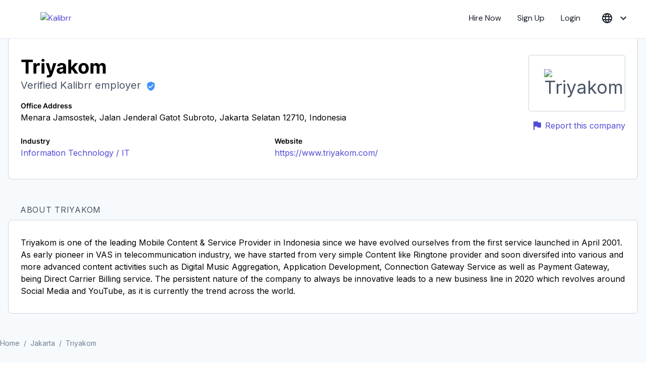

--- FILE ---
content_type: text/html; charset=utf-8
request_url: https://www.kalibrr.id/c/triyakom/jobs
body_size: 11546
content:
<!DOCTYPE html><html lang="en"><head><meta charSet="utf-8"/><script type="application/ld+json">{"@context":"https://schema.org","@type":"WebSite","url":"https://www.kalibrr.com","potentialAction":[{"@type":"SearchAction","target":"https://www.kalibrr.com/home/te/={search_term_string}","query-input":"required name=search_term_string"}]}</script><meta name="apple-itunes-app" content="app-id=1271990503"/><meta name="google-site-verification" content="WAm9qVW0gcOs5QjRG5uVrp3W_BF2NDa9ulswNk1b-w8"/><meta name="theme-color" content="#006DFF"/><meta name="viewport" content="width=device-width, initial-scale=1.0"/><title>Working at Triyakom , Job Opening &amp; Hiring January 2026</title><meta name="description" content="0 Job openings in Triyakom at Kalibrr, the easiest &amp; most convenient way to look for a job. Create your FREE profile today!"/><link rel="alternate" hrefLang="en" href="https://www.kalibrr.com/c/triyakom/jobs"/><link rel="alternate" hrefLang="id-ID" href="https://www.kalibrr.com/id-ID/c/triyakom/jobs"/><meta property="og:title" content="Working at Triyakom , Job Opening &amp; Hiring January 2026"/><meta property="og:description" content="0 Job openings in Triyakom at Kalibrr, the easiest &amp; most convenient way to look for a job. Create your FREE profile today!"/><meta property="og:url" content="https://www.kalibrr.com/c/triyakom/jobs"/><meta property="og:image" content="https://rec-data.kalibrr.com/www.kalibrr.com/logos/2WRVVHE2LZT252LXJLNH6WRBCA94DS3XUUHUUCUK-605a067e.jpg"/><meta property="og:image:width" content="1200"/><meta property="og:image:height" content="630"/><link rel="canonical" href="https://www.kalibrr.com/c/triyakom/jobs"/><meta name="next-head-count" content="17"/><link rel="preconnect" href="https://fonts.googleapis.com"/><link rel="preconnect" href="https://fonts.gstatic.com"/><link rel="preconnect" href="https://fonts.gstatic.com" crossorigin /><link rel="preload" href="/_next/static/css/656fc72d9273152e.css" as="style"/><link rel="stylesheet" href="/_next/static/css/656fc72d9273152e.css" data-n-g=""/><noscript data-n-css=""></noscript><script defer="" nomodule="" src="/_next/static/chunks/polyfills-c67a75d1b6f99dc8.js"></script><script defer="" src="/_next/static/chunks/68367.8feb43524342e2fb.js"></script><script defer="" src="/_next/static/chunks/41260-f1ecc3528ba004f0.js"></script><script defer="" src="/_next/static/chunks/24704.4bde53e6e81c80a1.js"></script><script defer="" src="/_next/static/chunks/29350.ef4ec6c6c785977f.js"></script><script defer="" src="/_next/static/chunks/56567-1e7f165aa004172e.js"></script><script defer="" src="/_next/static/chunks/33812.fd707d4d246e0c9d.js"></script><script defer="" src="/_next/static/chunks/91243.c3b0c80c766fa257.js"></script><script defer="" src="/_next/static/chunks/56819.64f20edd6cfc0965.js"></script><script src="/_next/static/chunks/webpack-206f9cd9c007f7c0.js" defer=""></script><script src="/_next/static/chunks/framework-dd9c457f9a0c7519.js" defer=""></script><script src="/_next/static/chunks/main-0f8a88c9251f0757.js" defer=""></script><script src="/_next/static/chunks/pages/_app-413202a278c07da9.js" defer=""></script><script src="/_next/static/chunks/535d1c3b-98d66b01cd402057.js" defer=""></script><script src="/_next/static/chunks/47487-750a1060dc1ff63d.js" defer=""></script><script src="/_next/static/chunks/35967-41eab067778705b7.js" defer=""></script><script src="/_next/static/chunks/2717-66aec0b61852ff31.js" defer=""></script><script src="/_next/static/chunks/74990-99ccdea21306193f.js" defer=""></script><script src="/_next/static/chunks/42283-af4e16fba501c310.js" defer=""></script><script src="/_next/static/chunks/88238-9cc1ba4ebf70b685.js" defer=""></script><script src="/_next/static/chunks/41203-4dbf6d8a5584b7cd.js" defer=""></script><script src="/_next/static/chunks/17529-56361310bb06231f.js" defer=""></script><script src="/_next/static/chunks/pages/c/%5Bcode%5D/jobs-7c265e2083ebcfb8.js" defer=""></script><script src="/_next/static/U7EYscDFlyEdi6ic6P0Bg/_buildManifest.js" defer=""></script><script src="/_next/static/U7EYscDFlyEdi6ic6P0Bg/_ssgManifest.js" defer=""></script><style id="__jsx-2668533483">html,body>div:first-child,div#__next,div#__next>div{height:100%;}body{font-family:'Inter',sans-serif;}.k-font-dm-sans{font-family:'DM Sans',sans-serif;}.k-btn-yellow{border-radius:0.25rem;border-color:#ced9ea;border-width:1px;background-color:#ffbd00;color:black;font-weight:600;padding:0.5rem 1rem;}.k-btn-yellow:hover{-webkit-text-decoration:none;text-decoration:none;}.k-remote-work-tag{background-color:#a0e7ff;}.k-remote-work-tag:hover{background-color:#33ccff;}.k-hybrid-work-tag{background-color:#ffe79c;}.k-hybrid-work-tag:hover{background-color:#ffd467;}.k-fresh-grads-tag{background-color:#d0f9f2;}.k-fresh-grads-tag:hover{background-color:#7ef8e7;}.k-top50-tag{background-color:#5417a6;}.k-top50-tag:hover{background-color:#3b008d;}</style><style data-href="https://fonts.googleapis.com/css2?family=DM+Sans:opsz,wght@9..40,200;9..40,300;9..40,400&family=Inter&display=swap">@font-face{font-family:'DM Sans';font-style:normal;font-weight:200;font-display:swap;src:url(https://fonts.gstatic.com/l/font?kit=rP2tp2ywxg089UriI5-g4vlH9VoD8CnsqZG40F9JadbnoEwAIpxhTQ&skey=cd068b3e1b767e51&v=v17) format('woff')}@font-face{font-family:'DM Sans';font-style:normal;font-weight:200;font-display:swap;src:url(https://fonts.gstatic.com/l/font?kit=rP2tp2ywxg089UriI5-g4vlH9VoD8CncqZG40F9JadbnoEwAIpxhTQ&skey=cd068b3e1b767e51&v=v17) format('woff')}@font-face{font-family:'DM Sans';font-style:normal;font-weight:200;font-display:swap;src:url(https://fonts.gstatic.com/l/font?kit=rP2tp2ywxg089UriI5-g4vlH9VoD8CnMqZG40F9JadbnoEwAIpxhTQ&skey=cd068b3e1b767e51&v=v17) format('woff')}@font-face{font-family:'DM Sans';font-style:normal;font-weight:200;font-display:swap;src:url(https://fonts.gstatic.com/l/font?kit=rP2tp2ywxg089UriI5-g4vlH9VoD8Cm8qZG40F9JadbnoEwAIpxhTQ&skey=cd068b3e1b767e51&v=v17) format('woff')}@font-face{font-family:'DM Sans';font-style:normal;font-weight:200;font-display:swap;src:url(https://fonts.gstatic.com/l/font?kit=rP2tp2ywxg089UriI5-g4vlH9VoD8CmcqZG40F9JadbnoEwAIpxhTQ&skey=cd068b3e1b767e51&v=v17) format('woff')}@font-face{font-family:'DM Sans';font-style:normal;font-weight:200;font-display:swap;src:url(https://fonts.gstatic.com/l/font?kit=rP2tp2ywxg089UriI5-g4vlH9VoD8Cl8qZG40F9JadbnoEwAIpxhTQ&skey=cd068b3e1b767e51&v=v17) format('woff')}@font-face{font-family:'DM Sans';font-style:normal;font-weight:200;font-display:swap;src:url(https://fonts.gstatic.com/l/font?kit=rP2tp2ywxg089UriI5-g4vlH9VoD8Cl0qZG40F9JadbnoEwAIpxhTQ&skey=cd068b3e1b767e51&v=v17) format('woff')}@font-face{font-family:'DM Sans';font-style:normal;font-weight:200;font-display:swap;src:url(https://fonts.gstatic.com/l/font?kit=rP2tp2ywxg089UriI5-g4vlH9VoD8ClsqZG40F9JadbnoEwAIpxhTQ&skey=cd068b3e1b767e51&v=v17) format('woff')}@font-face{font-family:'DM Sans';font-style:normal;font-weight:200;font-display:swap;src:url(https://fonts.gstatic.com/l/font?kit=rP2tp2ywxg089UriI5-g4vlH9VoD8ClcqZG40F9JadbnoEwAIpxhTQ&skey=cd068b3e1b767e51&v=v17) format('woff')}@font-face{font-family:'DM Sans';font-style:normal;font-weight:200;font-display:swap;src:url(https://fonts.gstatic.com/l/font?kit=rP2tp2ywxg089UriI5-g4vlH9VoD8Ck8qZG40F9JadbnoEwAIpxhTQ&skey=cd068b3e1b767e51&v=v17) format('woff')}@font-face{font-family:'DM Sans';font-style:normal;font-weight:200;font-display:swap;src:url(https://fonts.gstatic.com/l/font?kit=rP2tp2ywxg089UriI5-g4vlH9VoD8CkcqZG40F9JadbnoEwAIpxhTQ&skey=cd068b3e1b767e51&v=v17) format('woff')}@font-face{font-family:'DM Sans';font-style:normal;font-weight:200;font-display:swap;src:url(https://fonts.gstatic.com/l/font?kit=rP2tp2ywxg089UriI5-g4vlH9VoD8CnsqpG40F9JadbnoEwAIpxhTQ&skey=cd068b3e1b767e51&v=v17) format('woff')}@font-face{font-family:'DM Sans';font-style:normal;font-weight:300;font-display:swap;src:url(https://fonts.gstatic.com/l/font?kit=rP2tp2ywxg089UriI5-g4vlH9VoD8CnsqZG40F9JadbnoEwA_JxhTQ&skey=cd068b3e1b767e51&v=v17) format('woff')}@font-face{font-family:'DM Sans';font-style:normal;font-weight:300;font-display:swap;src:url(https://fonts.gstatic.com/l/font?kit=rP2tp2ywxg089UriI5-g4vlH9VoD8CncqZG40F9JadbnoEwA_JxhTQ&skey=cd068b3e1b767e51&v=v17) format('woff')}@font-face{font-family:'DM Sans';font-style:normal;font-weight:300;font-display:swap;src:url(https://fonts.gstatic.com/l/font?kit=rP2tp2ywxg089UriI5-g4vlH9VoD8CnMqZG40F9JadbnoEwA_JxhTQ&skey=cd068b3e1b767e51&v=v17) format('woff')}@font-face{font-family:'DM Sans';font-style:normal;font-weight:300;font-display:swap;src:url(https://fonts.gstatic.com/l/font?kit=rP2tp2ywxg089UriI5-g4vlH9VoD8Cm8qZG40F9JadbnoEwA_JxhTQ&skey=cd068b3e1b767e51&v=v17) format('woff')}@font-face{font-family:'DM Sans';font-style:normal;font-weight:300;font-display:swap;src:url(https://fonts.gstatic.com/l/font?kit=rP2tp2ywxg089UriI5-g4vlH9VoD8CmcqZG40F9JadbnoEwA_JxhTQ&skey=cd068b3e1b767e51&v=v17) format('woff')}@font-face{font-family:'DM Sans';font-style:normal;font-weight:300;font-display:swap;src:url(https://fonts.gstatic.com/l/font?kit=rP2tp2ywxg089UriI5-g4vlH9VoD8Cl8qZG40F9JadbnoEwA_JxhTQ&skey=cd068b3e1b767e51&v=v17) format('woff')}@font-face{font-family:'DM Sans';font-style:normal;font-weight:300;font-display:swap;src:url(https://fonts.gstatic.com/l/font?kit=rP2tp2ywxg089UriI5-g4vlH9VoD8Cl0qZG40F9JadbnoEwA_JxhTQ&skey=cd068b3e1b767e51&v=v17) format('woff')}@font-face{font-family:'DM Sans';font-style:normal;font-weight:300;font-display:swap;src:url(https://fonts.gstatic.com/l/font?kit=rP2tp2ywxg089UriI5-g4vlH9VoD8ClsqZG40F9JadbnoEwA_JxhTQ&skey=cd068b3e1b767e51&v=v17) format('woff')}@font-face{font-family:'DM Sans';font-style:normal;font-weight:300;font-display:swap;src:url(https://fonts.gstatic.com/l/font?kit=rP2tp2ywxg089UriI5-g4vlH9VoD8ClcqZG40F9JadbnoEwA_JxhTQ&skey=cd068b3e1b767e51&v=v17) format('woff')}@font-face{font-family:'DM Sans';font-style:normal;font-weight:300;font-display:swap;src:url(https://fonts.gstatic.com/l/font?kit=rP2tp2ywxg089UriI5-g4vlH9VoD8Ck8qZG40F9JadbnoEwA_JxhTQ&skey=cd068b3e1b767e51&v=v17) format('woff')}@font-face{font-family:'DM Sans';font-style:normal;font-weight:300;font-display:swap;src:url(https://fonts.gstatic.com/l/font?kit=rP2tp2ywxg089UriI5-g4vlH9VoD8CkcqZG40F9JadbnoEwA_JxhTQ&skey=cd068b3e1b767e51&v=v17) format('woff')}@font-face{font-family:'DM Sans';font-style:normal;font-weight:300;font-display:swap;src:url(https://fonts.gstatic.com/l/font?kit=rP2tp2ywxg089UriI5-g4vlH9VoD8CnsqpG40F9JadbnoEwA_JxhTQ&skey=cd068b3e1b767e51&v=v17) format('woff')}@font-face{font-family:'DM Sans';font-style:normal;font-weight:400;font-display:swap;src:url(https://fonts.gstatic.com/l/font?kit=rP2tp2ywxg089UriI5-g4vlH9VoD8CnsqZG40F9JadbnoEwAopxhTQ&skey=cd068b3e1b767e51&v=v17) format('woff')}@font-face{font-family:'DM Sans';font-style:normal;font-weight:400;font-display:swap;src:url(https://fonts.gstatic.com/l/font?kit=rP2tp2ywxg089UriI5-g4vlH9VoD8CncqZG40F9JadbnoEwAopxhTQ&skey=cd068b3e1b767e51&v=v17) format('woff')}@font-face{font-family:'DM Sans';font-style:normal;font-weight:400;font-display:swap;src:url(https://fonts.gstatic.com/l/font?kit=rP2tp2ywxg089UriI5-g4vlH9VoD8CnMqZG40F9JadbnoEwAopxhTQ&skey=cd068b3e1b767e51&v=v17) format('woff')}@font-face{font-family:'DM Sans';font-style:normal;font-weight:400;font-display:swap;src:url(https://fonts.gstatic.com/l/font?kit=rP2tp2ywxg089UriI5-g4vlH9VoD8Cm8qZG40F9JadbnoEwAopxhTQ&skey=cd068b3e1b767e51&v=v17) format('woff')}@font-face{font-family:'DM Sans';font-style:normal;font-weight:400;font-display:swap;src:url(https://fonts.gstatic.com/l/font?kit=rP2tp2ywxg089UriI5-g4vlH9VoD8CmcqZG40F9JadbnoEwAopxhTQ&skey=cd068b3e1b767e51&v=v17) format('woff')}@font-face{font-family:'DM Sans';font-style:normal;font-weight:400;font-display:swap;src:url(https://fonts.gstatic.com/l/font?kit=rP2tp2ywxg089UriI5-g4vlH9VoD8Cl8qZG40F9JadbnoEwAopxhTQ&skey=cd068b3e1b767e51&v=v17) format('woff')}@font-face{font-family:'DM Sans';font-style:normal;font-weight:400;font-display:swap;src:url(https://fonts.gstatic.com/l/font?kit=rP2tp2ywxg089UriI5-g4vlH9VoD8Cl0qZG40F9JadbnoEwAopxhTQ&skey=cd068b3e1b767e51&v=v17) format('woff')}@font-face{font-family:'DM Sans';font-style:normal;font-weight:400;font-display:swap;src:url(https://fonts.gstatic.com/l/font?kit=rP2tp2ywxg089UriI5-g4vlH9VoD8ClsqZG40F9JadbnoEwAopxhTQ&skey=cd068b3e1b767e51&v=v17) format('woff')}@font-face{font-family:'DM Sans';font-style:normal;font-weight:400;font-display:swap;src:url(https://fonts.gstatic.com/l/font?kit=rP2tp2ywxg089UriI5-g4vlH9VoD8ClcqZG40F9JadbnoEwAopxhTQ&skey=cd068b3e1b767e51&v=v17) format('woff')}@font-face{font-family:'DM Sans';font-style:normal;font-weight:400;font-display:swap;src:url(https://fonts.gstatic.com/l/font?kit=rP2tp2ywxg089UriI5-g4vlH9VoD8Ck8qZG40F9JadbnoEwAopxhTQ&skey=cd068b3e1b767e51&v=v17) format('woff')}@font-face{font-family:'DM Sans';font-style:normal;font-weight:400;font-display:swap;src:url(https://fonts.gstatic.com/l/font?kit=rP2tp2ywxg089UriI5-g4vlH9VoD8CkcqZG40F9JadbnoEwAopxhTQ&skey=cd068b3e1b767e51&v=v17) format('woff')}@font-face{font-family:'DM Sans';font-style:normal;font-weight:400;font-display:swap;src:url(https://fonts.gstatic.com/l/font?kit=rP2tp2ywxg089UriI5-g4vlH9VoD8CnsqpG40F9JadbnoEwAopxhTQ&skey=cd068b3e1b767e51&v=v17) format('woff')}@font-face{font-family:'Inter';font-style:normal;font-weight:400;font-display:swap;src:url(https://fonts.gstatic.com/l/font?kit=UcCO3FwrK3iLTeHuS_nVMrMxCp50SjIw2boKoduKmMEVuLyfMZs&skey=c491285d6722e4fa&v=v20) format('woff')}@font-face{font-family:'DM Sans';font-style:normal;font-weight:200;font-display:swap;src:url(https://fonts.gstatic.com/s/dmsans/v17/rP2Hp2ywxg089UriCZ2IHTWEBlwu8Q.woff2) format('woff2');unicode-range:U+0100-02BA,U+02BD-02C5,U+02C7-02CC,U+02CE-02D7,U+02DD-02FF,U+0304,U+0308,U+0329,U+1D00-1DBF,U+1E00-1E9F,U+1EF2-1EFF,U+2020,U+20A0-20AB,U+20AD-20C0,U+2113,U+2C60-2C7F,U+A720-A7FF}@font-face{font-family:'DM Sans';font-style:normal;font-weight:200;font-display:swap;src:url(https://fonts.gstatic.com/s/dmsans/v17/rP2Hp2ywxg089UriCZOIHTWEBlw.woff2) format('woff2');unicode-range:U+0000-00FF,U+0131,U+0152-0153,U+02BB-02BC,U+02C6,U+02DA,U+02DC,U+0304,U+0308,U+0329,U+2000-206F,U+20AC,U+2122,U+2191,U+2193,U+2212,U+2215,U+FEFF,U+FFFD}@font-face{font-family:'DM Sans';font-style:normal;font-weight:300;font-display:swap;src:url(https://fonts.gstatic.com/s/dmsans/v17/rP2Hp2ywxg089UriCZ2IHTWEBlwu8Q.woff2) format('woff2');unicode-range:U+0100-02BA,U+02BD-02C5,U+02C7-02CC,U+02CE-02D7,U+02DD-02FF,U+0304,U+0308,U+0329,U+1D00-1DBF,U+1E00-1E9F,U+1EF2-1EFF,U+2020,U+20A0-20AB,U+20AD-20C0,U+2113,U+2C60-2C7F,U+A720-A7FF}@font-face{font-family:'DM Sans';font-style:normal;font-weight:300;font-display:swap;src:url(https://fonts.gstatic.com/s/dmsans/v17/rP2Hp2ywxg089UriCZOIHTWEBlw.woff2) format('woff2');unicode-range:U+0000-00FF,U+0131,U+0152-0153,U+02BB-02BC,U+02C6,U+02DA,U+02DC,U+0304,U+0308,U+0329,U+2000-206F,U+20AC,U+2122,U+2191,U+2193,U+2212,U+2215,U+FEFF,U+FFFD}@font-face{font-family:'DM Sans';font-style:normal;font-weight:400;font-display:swap;src:url(https://fonts.gstatic.com/s/dmsans/v17/rP2Hp2ywxg089UriCZ2IHTWEBlwu8Q.woff2) format('woff2');unicode-range:U+0100-02BA,U+02BD-02C5,U+02C7-02CC,U+02CE-02D7,U+02DD-02FF,U+0304,U+0308,U+0329,U+1D00-1DBF,U+1E00-1E9F,U+1EF2-1EFF,U+2020,U+20A0-20AB,U+20AD-20C0,U+2113,U+2C60-2C7F,U+A720-A7FF}@font-face{font-family:'DM Sans';font-style:normal;font-weight:400;font-display:swap;src:url(https://fonts.gstatic.com/s/dmsans/v17/rP2Hp2ywxg089UriCZOIHTWEBlw.woff2) format('woff2');unicode-range:U+0000-00FF,U+0131,U+0152-0153,U+02BB-02BC,U+02C6,U+02DA,U+02DC,U+0304,U+0308,U+0329,U+2000-206F,U+20AC,U+2122,U+2191,U+2193,U+2212,U+2215,U+FEFF,U+FFFD}@font-face{font-family:'Inter';font-style:normal;font-weight:400;font-display:swap;src:url(https://fonts.gstatic.com/l/font?kit=UcCO3FwrK3iLTeHuS_nVMrMxCp50SjIw2boKoduKmMEVuLyfAZJhjp-Ek-_EeAmM&skey=c491285d6722e4fa&v=v20) format('woff');unicode-range:U+0460-052F,U+1C80-1C8A,U+20B4,U+2DE0-2DFF,U+A640-A69F,U+FE2E-FE2F}@font-face{font-family:'Inter';font-style:normal;font-weight:400;font-display:swap;src:url(https://fonts.gstatic.com/l/font?kit=UcCO3FwrK3iLTeHuS_nVMrMxCp50SjIw2boKoduKmMEVuLyfAZthjp-Ek-_EeAmM&skey=c491285d6722e4fa&v=v20) format('woff');unicode-range:U+0301,U+0400-045F,U+0490-0491,U+04B0-04B1,U+2116}@font-face{font-family:'Inter';font-style:normal;font-weight:400;font-display:swap;src:url(https://fonts.gstatic.com/l/font?kit=UcCO3FwrK3iLTeHuS_nVMrMxCp50SjIw2boKoduKmMEVuLyfAZNhjp-Ek-_EeAmM&skey=c491285d6722e4fa&v=v20) format('woff');unicode-range:U+1F00-1FFF}@font-face{font-family:'Inter';font-style:normal;font-weight:400;font-display:swap;src:url(https://fonts.gstatic.com/l/font?kit=UcCO3FwrK3iLTeHuS_nVMrMxCp50SjIw2boKoduKmMEVuLyfAZxhjp-Ek-_EeAmM&skey=c491285d6722e4fa&v=v20) format('woff');unicode-range:U+0370-0377,U+037A-037F,U+0384-038A,U+038C,U+038E-03A1,U+03A3-03FF}@font-face{font-family:'Inter';font-style:normal;font-weight:400;font-display:swap;src:url(https://fonts.gstatic.com/l/font?kit=UcCO3FwrK3iLTeHuS_nVMrMxCp50SjIw2boKoduKmMEVuLyfAZBhjp-Ek-_EeAmM&skey=c491285d6722e4fa&v=v20) format('woff');unicode-range:U+0102-0103,U+0110-0111,U+0128-0129,U+0168-0169,U+01A0-01A1,U+01AF-01B0,U+0300-0301,U+0303-0304,U+0308-0309,U+0323,U+0329,U+1EA0-1EF9,U+20AB}@font-face{font-family:'Inter';font-style:normal;font-weight:400;font-display:swap;src:url(https://fonts.gstatic.com/l/font?kit=UcCO3FwrK3iLTeHuS_nVMrMxCp50SjIw2boKoduKmMEVuLyfAZFhjp-Ek-_EeAmM&skey=c491285d6722e4fa&v=v20) format('woff');unicode-range:U+0100-02BA,U+02BD-02C5,U+02C7-02CC,U+02CE-02D7,U+02DD-02FF,U+0304,U+0308,U+0329,U+1D00-1DBF,U+1E00-1E9F,U+1EF2-1EFF,U+2020,U+20A0-20AB,U+20AD-20C0,U+2113,U+2C60-2C7F,U+A720-A7FF}@font-face{font-family:'Inter';font-style:normal;font-weight:400;font-display:swap;src:url(https://fonts.gstatic.com/l/font?kit=UcCO3FwrK3iLTeHuS_nVMrMxCp50SjIw2boKoduKmMEVuLyfAZ9hjp-Ek-_EeA&skey=c491285d6722e4fa&v=v20) format('woff');unicode-range:U+0000-00FF,U+0131,U+0152-0153,U+02BB-02BC,U+02C6,U+02DA,U+02DC,U+0304,U+0308,U+0329,U+2000-206F,U+20AC,U+2122,U+2191,U+2193,U+2212,U+2215,U+FEFF,U+FFFD}</style></head><body><div id="__next"><div class="k-flex k-flex-col k-items-stretch k-min-h-screen k-bg-body"><header class="k-z-50 k-font-dm-sans k-absolute k-sticky k-flex k-flex-col k-top-0 k-bg-white k-border-b k-border-grey-300 k-z-50"><noscript class="k-bg-red k-text-white"><div class="k-container k-p-4"><strong>Not working?</strong> You need to <a class="k-border-transparent k-border-b k-text-white" href="https://www.activatejavascript.org" target="_blank">enable JavaScript</a> to use Kalibrr.</div></noscript><div class="lg:k-container lg:k-px-4 k-flex k-justify-between"><div class="k-flex k-items-center k-gap-2"><a class="k-ml-10 k-py-5 md:k-p-6 md:k-border-b-4 k-border-transparent" href="/home"><img decoding="async" width="100" height="20" class="k-mr-0 lg:k-mr-16" src="https://static.kalibrr.com/public/new-kalibrr-logos/kalibrr-logo-blue%403x.min.__f366811b__.png" alt="Kalibrr"/></a></div><button class="k-px-4 k-text-primary-color k-flex k-items-center k-space-x-2 k-justify-center k-border-transparent md:k-hidden md:k-border-b-4"><svg class="MuiSvgIcon-root" focusable="false" viewBox="0 0 24 24" aria-hidden="true"><path d="M12 2C6.48 2 2 6.48 2 12s4.48 10 10 10 10-4.48 10-10S17.52 2 12 2zm0 3c1.66 0 3 1.34 3 3s-1.34 3-3 3-3-1.34-3-3 1.34-3 3-3zm0 14.2c-2.5 0-4.71-1.28-6-3.22.03-1.99 4-3.08 6-3.08 1.99 0 5.97 1.09 6 3.08-1.29 1.94-3.5 3.22-6 3.22z"></path></svg><svg class="MuiSvgIcon-root" focusable="false" viewBox="0 0 24 24" aria-hidden="true"><path d="M7.41 8.59L12 13.17l4.59-4.58L18 10l-6 6-6-6 1.41-1.41z"></path></svg></button><ul class="k-hidden md:k-flex"><li class="k-flex"><a class="k-text-black k-flex k-items-center k-px-4 k-border-b-4 k-border-transparent hover:k-no-underline hover:k-border-primary-color" href="/employers">Hire Now</a></li><li class="k-flex"><a class="k-text-black k-flex k-items-center k-px-4 k-border-b-4 k-border-transparent hover:k-no-underline hover:k-border-primary-color" href="/signup?">Sign Up</a></li><li class="k-flex"><a class="k-text-black k-flex k-items-center k-px-4 k-border-b-4 k-border-transparent hover:k-no-underline hover:k-border-primary-color" href="/login?">Login</a></li><li class="k-relative k-flex k-items-center k-border-b-4 k-border-transparent"><button class="k-btn k-ml-2" aria-label="Choose your language" id="headlessui-listbox-button-undefined" type="button" aria-haspopup="true" aria-expanded="false"><svg class="MuiSvgIcon-root k-mr-2" focusable="false" viewBox="0 0 24 24" aria-hidden="true"><path d="M11.99 2C6.47 2 2 6.48 2 12s4.47 10 9.99 10C17.52 22 22 17.52 22 12S17.52 2 11.99 2zm6.93 6h-2.95c-.32-1.25-.78-2.45-1.38-3.56 1.84.63 3.37 1.91 4.33 3.56zM12 4.04c.83 1.2 1.48 2.53 1.91 3.96h-3.82c.43-1.43 1.08-2.76 1.91-3.96zM4.26 14C4.1 13.36 4 12.69 4 12s.1-1.36.26-2h3.38c-.08.66-.14 1.32-.14 2 0 .68.06 1.34.14 2H4.26zm.82 2h2.95c.32 1.25.78 2.45 1.38 3.56-1.84-.63-3.37-1.9-4.33-3.56zm2.95-8H5.08c.96-1.66 2.49-2.93 4.33-3.56C8.81 5.55 8.35 6.75 8.03 8zM12 19.96c-.83-1.2-1.48-2.53-1.91-3.96h3.82c-.43 1.43-1.08 2.76-1.91 3.96zM14.34 14H9.66c-.09-.66-.16-1.32-.16-2 0-.68.07-1.35.16-2h4.68c.09.65.16 1.32.16 2 0 .68-.07 1.34-.16 2zm.25 5.56c.6-1.11 1.06-2.31 1.38-3.56h2.95c-.96 1.65-2.49 2.93-4.33 3.56zM16.36 14c.08-.66.14-1.32.14-2 0-.68-.06-1.34-.14-2h3.38c.16.64.26 1.31.26 2s-.1 1.36-.26 2h-3.38z"></path></svg><svg class="MuiSvgIcon-root" focusable="false" viewBox="0 0 24 24" aria-hidden="true"><path d="M7.41 8.59L12 13.17l4.59-4.58L18 10l-6 6-6-6 1.41-1.41z"></path></svg></button></li></ul></div><div class="k-flex-col md:k-hidden k-hidden"><div class="k-flex k-flex-col k-p-4"><button class="k-flex k-justify-between k-font-normal k-text-subdued k-btn-outline" aria-label="Choose your language" id="headlessui-listbox-button-undefined" type="button" aria-haspopup="true" aria-expanded="false"><svg class="MuiSvgIcon-root k-mr-2" focusable="false" viewBox="0 0 24 24" aria-hidden="true"><path d="M11.99 2C6.47 2 2 6.48 2 12s4.47 10 9.99 10C17.52 22 22 17.52 22 12S17.52 2 11.99 2zm6.93 6h-2.95c-.32-1.25-.78-2.45-1.38-3.56 1.84.63 3.37 1.91 4.33 3.56zM12 4.04c.83 1.2 1.48 2.53 1.91 3.96h-3.82c.43-1.43 1.08-2.76 1.91-3.96zM4.26 14C4.1 13.36 4 12.69 4 12s.1-1.36.26-2h3.38c-.08.66-.14 1.32-.14 2 0 .68.06 1.34.14 2H4.26zm.82 2h2.95c.32 1.25.78 2.45 1.38 3.56-1.84-.63-3.37-1.9-4.33-3.56zm2.95-8H5.08c.96-1.66 2.49-2.93 4.33-3.56C8.81 5.55 8.35 6.75 8.03 8zM12 19.96c-.83-1.2-1.48-2.53-1.91-3.96h3.82c-.43 1.43-1.08 2.76-1.91 3.96zM14.34 14H9.66c-.09-.66-.16-1.32-.16-2 0-.68.07-1.35.16-2h4.68c.09.65.16 1.32.16 2 0 .68-.07 1.34-.16 2zm.25 5.56c.6-1.11 1.06-2.31 1.38-3.56h2.95c-.96 1.65-2.49 2.93-4.33 3.56zM16.36 14c.08-.66.14-1.32.14-2 0-.68-.06-1.34-.14-2h3.38c.16.64.26 1.31.26 2s-.1 1.36-.26 2h-3.38z"></path></svg>English<svg class="MuiSvgIcon-root" focusable="false" viewBox="0 0 24 24" aria-hidden="true"><path d="M7.41 8.59L12 13.17l4.59-4.58L18 10l-6 6-6-6 1.41-1.41z"></path></svg></button></div><div class="k-flex k-justify-between"><a class="k-text-black k-inline-flex k-flex-1 k-justify-center k-p-4 hover:k-no-underline" href="/signup?">Sign Up</a><a class="k-text-black k-inline-flex k-flex-1 k-justify-center k-p-4 hover:k-no-underline" href="/login?">Login</a></div></div><div class="k-flex lg:k-hidden k-justify-between k-px-6 k-py-2 k-hidden"><div class="k-flex k-gap-4 k-items-center"><div class="k-flex k-items-center"><form class="k-w-full k-flex k-items-center k-relative"><style data-emotion="css qct6js">.css-qct6js{border-color:#ced9ea;width:50vw;}.css-qct6js:focus{box-shadow:0px 4px 20px 0px rgba(0, 0, 0, 0.1),0px 4px 4px 0px rgba(0, 0, 0, 0.1);}</style><input class="k-h-12 k-flex k-items-center k-border k-border-style-solid k-border-gray-400 k-rounded-3xl k-bg-white k-text-sm k-px-6 css-qct6js" placeholder="Job Position"/><button class="k-btn-primary k-h-8 k-w-8 k-text-slate-200 k-absolute k-right-2 k-top-2 k-rounded-full k-flex k-items-center k-justify-center"><svg class="MuiSvgIcon-root MuiSvgIcon-fontSizeSmall" focusable="false" viewBox="0 0 24 24" aria-hidden="true" width="20" height="20"><path d="M15.5 14h-.79l-.28-.27C15.41 12.59 16 11.11 16 9.5 16 5.91 13.09 3 9.5 3S3 5.91 3 9.5 5.91 16 9.5 16c1.61 0 3.09-.59 4.23-1.57l.27.28v.79l5 4.99L20.49 19l-4.99-5zm-6 0C7.01 14 5 11.99 5 9.5S7.01 5 9.5 5 14 7.01 14 9.5 11.99 14 9.5 14z"></path></svg></button></form></div><button class="k-h-10 k-flex k-justify-center k-items-center k-gap-2 k-border-style-solid k-border k-border-gray-300 k-px-2 k-py-4 k-rounded-md"><svg class="MuiSvgIcon-root" focusable="false" viewBox="0 0 24 24" aria-hidden="true" width="24" height="24"><path d="M3 17v2h6v-2H3zM3 5v2h10V5H3zm10 16v-2h8v-2h-8v-2h-2v6h2zM7 9v2H3v2h4v2h2V9H7zm14 4v-2H11v2h10zm-6-4h2V7h4V5h-4V3h-2v6z"></path></svg></button></div><button class="k-px-4 k-text-primary-color k-flex k-items-center k-space-x-2 k-justify-center k-border-transparent lg:k-hidden md:k-border-b-4"><svg class="MuiSvgIcon-root" focusable="false" viewBox="0 0 24 24" aria-hidden="true"><path d="M3 18h18v-2H3v2zm0-5h18v-2H3v2zm0-7v2h18V6H3z"></path></svg></button></div><div class="k-relative"><div class="k-absolute k-z-50 k-top-0 k-bg-white k-w-full k-max-h-96 md:k-max-h-screen k-overflow-y-scroll lg:k-overflow-visible"><div class="k-container"></div></div></div></header><main class="k-flex-grow"><div itemscope="" itemType="http://schema.org/Organization"><div class="k-container k-mb-8 md:k-px-4 md:k-mb-12"><div class="k-border-tertiary-ghost-color k-border-b md:k-border md:k-border-t-0 md:k-rounded-b-lg"><div class="k-bg-white k-flex k-flex-col k-p-4 md:k-rounded-lg md:k-px-6 md:k-py-8 md:k-flex-row md:justify-between"><div class="md:k-order-last md:k-flex md:k-flex-col md:k-items-end"><a class=" k-bg-white k-flex k-items-center k-flex-shrink k-justify-center k-text-4xl k-text-subdued k-overflow-hidden k-px-4 k-py-2 k-w-32 k-h-20 k-border k-border-tertiary-ghost-color k-rounded k-mb-4 md:k-w-48 md:k-h-28" href="/c/triyakom/jobs"><div><img loading="lazy" src="https://rec-data.kalibrr.com/www.kalibrr.com/logos/G7HXQBXMSG7BQ54Y7ZWKZ58VNR4C6ALWW6DSJNUS-605a067d.png" alt="Triyakom" width="130" height="80" class="k-block k-max-w-full k-max-h-full k-bg-white k-mx-auto" decoding="async"/></div></a><span class="k-hidden" itemProp="logo">https://rec-data.kalibrr.com/www.kalibrr.com/logos/88FKDWB8P4547MBTTGVMJQ6TUFJMFNXCBCN6NMEN-605a067c.jpg</span><button class="k-hidden md:k-flex k-p k-items-center k-text-secondary-color hover:k-underline"><svg class="MuiSvgIcon-root k-mr-1" focusable="false" viewBox="0 0 24 24" aria-hidden="true"><path d="M14.4 6L14 4H5v17h2v-7h5.6l.4 2h7V6z"></path></svg>Report this company</button></div><div class="md:k-flex-grow"><h1 class="k-text-title md:k-text-primary-head">Triyakom</h1><span class="k-text-auxillary k-text-subdued k-inline-flex k-items-center">Verified Kalibrr employer <span class="k-ml-1 k-mb-0.5"><div title="verified-business" class="" style="display:inline"><svg class="MuiSvgIcon-root k-text-primary-color-500 MuiSvgIcon-fontSizeSmall" focusable="false" viewBox="0 0 24 24" aria-hidden="true" width="20" height="20"><path d="M12 1L3 5v6c0 5.55 3.84 10.74 9 12 5.16-1.26 9-6.45 9-12V5l-9-4zm-2 16l-4-4 1.41-1.41L10 14.17l6.59-6.59L18 9l-8 8z"></path></svg></div></span></span><div class="k-my-4"><h2 class="k-text-caption k-font-semibold">Office Address</h2><p>Menara Jamsostek, Jalan Jenderal Gatot Subroto, Jakarta Selatan 12710, Indonesia</p><div class="k-hidden" itemscope="" itemType="http://schema.org/PostalAddress" itemProp="address"><span itemProp="streetAddress"></span><span itemProp="addressLocality">Jakarta</span><span itemProp="addressCountry">Indonesia</span></div></div><div class="k-flex k-flex-col md:k-flex-row md:k-justify-between"><div class="k-my-2 k-w-full"><h2 class="k-text-caption k-font-semibold">Industry</h2><a href="/home/te/information-technology-it">Information Technology / IT</a></div><div class="k-my-2 k-w-full"><h2 class="k-text-caption k-font-semibold">Website</h2><a href="https://www.triyakom.com/" target="_blank" rel="nofollow noopener">https://www.triyakom.com/</a><span class="k-hidden" itemProp="url">https://www.triyakom.com/</span></div></div><div class="k-my-4 md:k-hidden"><button class="k-p k-flex k-items-center k-text-secondary-color hover:k-underline"><svg class="MuiSvgIcon-root k-mr-1" focusable="false" viewBox="0 0 24 24" aria-hidden="true"><path d="M14.4 6L14 4H5v17h2v-7h5.6l.4 2h7V6z"></path></svg>Report this company</button></div></div></div></div></div><div class="k-container k-px-4 k-mb-8 md:k-mb-12"><h2 class="k-text-overline k-text-subdued k-flex k-items-center k-mb-2 md:k-ml-6">About Triyakom</h2><div class="md:k-bg-white md:k-rounded-lg md:k-border md:k-border-tertiary-ghost-color md:k-px-6 md:k-py-8 k-whitespace-pre-line" itemProp="description">Triyakom is one of the leading Mobile Content & Service Provider in Indonesia since we have evolved ourselves from the first service launched in April 2001. As early pioneer in VAS in telecommunication industry, we have started from very simple Content like Ringtone provider and soon diversifed into various and more advanced content activities such as Digital Music Aggregation, Application Development, Connection Gateway Service as well as Payment Gateway, being Direct Carrier Billing service. The persistent nature of the company to always be innovative leads to a new business line in 2020 which revolves around Social Media and YouTube, as it is currently the trend across the world.</div></div></div><ol itemscope="" itemType="http://schema.org/BreadcrumbList" class="k-hidden k-text-caption k-text-grey-600 k-container md:k-flex k-mb-8 md:k-mb-12"><li itemProp="itemListElement" itemscope="" itemType="http://schema.org/ListItem"><a itemProp="item" class="k-text-grey-600" href="/home"><span itemProp="name">Home</span></a><meta itemProp="position" content="1"/></li></ol></main><div class="k-bg-slate-50 k-text-black"><div class="k-flex k-flex-col k-container k-px-4 k-py-12 md:k-py-16"><div class="k-py-5 k-flex k-flex-col k-justify-center k-mb-10"><h2 class="k-text-3xl k-font-bold k-mb-12">Other Recommended Jobs</h2><div class="k-flex k-items-center md:k-gap-1 k-hidden"><p class="k-hidden md:k-block k-font-bold">Apply jobs in</p><div class="k-relative k-flex k-items-center k-border-b-4 k-border-transparent"><button class="k-btn k-mt-1 k-mx-2 k-w-14 k-h-7 k-flex k-justify-center k-items-center k-bg-white" aria-label="Choose your language" id="headlessui-listbox-button-undefined" type="button" aria-haspopup="true" aria-expanded="false"><img src="https://static.kalibrr.com/public/flags/philippines_+63.min.__e8a626ec__.png" height="15" width="25" alt="Philippines"/><svg class="MuiSvgIcon-root MuiSvgIcon-fontSizeSmall" focusable="false" viewBox="0 0 24 24" aria-hidden="true"><path d="M7.41 8.59L12 13.17l4.59-4.58L18 10l-6 6-6-6 1.41-1.41z"></path></svg></button></div><div class="k-flex k-items-center k-bg-white k-rounded-lg k-text-sm k-w-96 k-h-7 k-px-2"><svg class="MuiSvgIcon-root k-w-5 k-h-5 k-text-slate-200 MuiSvgIcon-fontSizeSmall" focusable="false" viewBox="0 0 24 24" aria-hidden="true" width="20" height="20"><path d="M15.5 14h-.79l-.28-.27C15.41 12.59 16 11.11 16 9.5 16 5.91 13.09 3 9.5 3S3 5.91 3 9.5 5.91 16 9.5 16c1.61 0 3.09-.59 4.23-1.57l.27.28v.79l5 4.99L20.49 19l-4.99-5zm-6 0C7.01 14 5 11.99 5 9.5S7.01 5 9.5 5 14 7.01 14 9.5 11.99 14 9.5 14z"></path></svg><form class="k-w-full"><input class="k-text-sm k-w-full k-h-7 k-px-2" placeholder="Search job locations in Philippines"/></form></div></div><div class="k-flex k-flex-col"><div class="k-flex k-flex-wrap k-gap-3 k-mt-5 k-hidden"></div><div class="k-flex k-justify-center k-my-3 k-hidden"><a class="k-text-primary-color k-font-bold k-text-sm md:k-text-base" href="/c/triyakom/jobs#">View All</a></div><div class="k-flex k-flex-wrap k-gap-3 k-mt-5"><p class="k-block k-font-bold">Job Categories: </p><button class="k-rounded-lg k-text-sm md:k-text-base k-py-px k-px-2 k-cursor-pointer k-text-black k-bg-gray-300 k-text-black">Accounting and Finance</button><button class="k-rounded-lg k-text-sm md:k-text-base k-py-px k-px-2 k-cursor-pointer k-text-black k-bg-gray-300 k-text-black">Administration and Coordination</button><button class="k-rounded-lg k-text-sm md:k-text-base k-py-px k-px-2 k-cursor-pointer k-text-black k-bg-gray-300 k-text-black">Architecture and Engineering</button><button class="k-rounded-lg k-text-sm md:k-text-base k-py-px k-px-2 k-cursor-pointer k-text-black k-bg-gray-300 k-text-black">Data Analysis</button><button class="k-rounded-lg k-text-sm md:k-text-base k-py-px k-px-2 k-cursor-pointer k-text-black k-bg-gray-300 k-text-black">Human Resources</button><button class="k-rounded-lg k-text-sm md:k-text-base k-py-px k-px-2 k-cursor-pointer k-text-black k-bg-gray-300 k-text-black">IT and Software</button><button class="k-rounded-lg k-text-sm md:k-text-base k-py-px k-px-2 k-cursor-pointer k-text-black k-bg-gray-300 k-text-black">Media and Creatives</button><button class="k-rounded-lg k-text-sm md:k-text-base k-py-px k-px-2 k-cursor-pointer k-text-black k-bg-gray-300 k-text-black">Sales and Marketing</button><button class="k-rounded-lg k-text-sm md:k-text-base k-py-px k-px-2 k-cursor-pointer k-text-black k-bg-gray-300 k-text-black">Writing and Content</button><button class="k-rounded-lg k-text-sm md:k-text-base k-py-px k-px-2 k-cursor-pointer k-text-black k-bg-gray-300 k-text-black">General Services</button><button class="k-rounded-lg k-text-sm md:k-text-base k-py-px k-px-2 k-cursor-pointer k-text-black k-bg-gray-300 k-text-black">Health and Medical</button><button class="k-rounded-lg k-text-sm md:k-text-base k-py-px k-px-2 k-cursor-pointer k-text-black k-bg-gray-300 k-text-black">Hospitality and Tourism</button></div><style data-emotion="css 10bxv3o">.css-10bxv3o{-webkit-transition:opacity 0.3s linear;transition:opacity 0.3s linear;}</style><div class="k-grid md:k-grid-flow-col k-grid-cols-1 md:k-grid-cols-none md:k-grid-rows-3 k-my-5 k-gap-2 k-text-sm md:k-text-base k-absolute k-invisible k-opacity-0 css-10bxv3o"><a class="k-text-black k-cursor-pointer" href="/home/i/accounting-and-finance">&gt; Jobs in Accounting and Finance</a><a class="k-text-black k-cursor-pointer" href="/home/te/Cost-Estimators">&gt; Cost Estimators</a><a class="k-text-black k-cursor-pointer" href="/home/te/Bookkeeping">&gt; Bookkeeping</a><a class="k-text-black k-cursor-pointer" href="/home/te/Accounting">&gt; Accounting</a><a class="k-text-black k-cursor-pointer" href="/home/te/Auditing-Clerks">&gt; Auditing Clerks</a><a class="k-text-black k-cursor-pointer" href="/home/te/Tax-Examiners-and-Collectors,-and-Revenue-Agents">&gt; Tax Examiners and Collectors, and Revenue Agents</a><a class="k-text-black k-cursor-pointer" href="/home/te/Postsecondary-Teachers">&gt; Postsecondary Teachers</a><a class="k-text-black k-cursor-pointer" href="/home/te/Top-Executives">&gt; Top Executives</a><a class="k-text-black k-cursor-pointer" href="/home/te/Sr-Accountant-USA">&gt; Sr Accountant USA</a></div><style data-emotion="css 10bxv3o">.css-10bxv3o{-webkit-transition:opacity 0.3s linear;transition:opacity 0.3s linear;}</style><div class="k-grid md:k-grid-flow-col k-grid-cols-1 md:k-grid-cols-none md:k-grid-rows-3 k-my-5 k-gap-2 k-text-sm md:k-text-base k-absolute k-invisible k-opacity-0 css-10bxv3o"><a class="k-text-black k-cursor-pointer" href="/home/i/administration-and-coordination">&gt; Jobs in Administration and Coordination</a><a class="k-text-black k-cursor-pointer" href="/home/te/Right-Hand-to-the-CEO">&gt; Right Hand to the CEO</a></div><style data-emotion="css 10bxv3o">.css-10bxv3o{-webkit-transition:opacity 0.3s linear;transition:opacity 0.3s linear;}</style><div class="k-grid md:k-grid-flow-col k-grid-cols-1 md:k-grid-cols-none md:k-grid-rows-3 k-my-5 k-gap-2 k-text-sm md:k-text-base k-absolute k-invisible k-opacity-0 css-10bxv3o"><a class="k-text-black k-cursor-pointer" href="/home/i/architecture-and-engineering">&gt; Jobs in Architecture and Engineering</a><a class="k-text-black k-cursor-pointer" href="/home/te/Senior-Architect">&gt; Senior Architect</a></div><style data-emotion="css 10bxv3o">.css-10bxv3o{-webkit-transition:opacity 0.3s linear;transition:opacity 0.3s linear;}</style><div class="k-grid md:k-grid-flow-col k-grid-cols-1 md:k-grid-cols-none md:k-grid-rows-3 k-my-5 k-gap-2 k-text-sm md:k-text-base k-absolute k-invisible k-opacity-0 css-10bxv3o"><a class="k-text-black k-cursor-pointer" href="/home/i/data-analysis">&gt; Jobs in Data Analysis</a><a class="k-text-black k-cursor-pointer" href="/home/te/GTM-Analytics-Engineer">&gt; GTM Analytics Engineer</a><a class="k-text-black k-cursor-pointer" href="/home/te/Product-Data-Analyst">&gt; Product Data Analyst</a><a class="k-text-black k-cursor-pointer" href="/home/te/Revenue-Analytics-Engineer">&gt; Revenue Analytics Engineer</a><a class="k-text-black k-cursor-pointer" href="/home/te/Senior-Product-Designer">&gt; Senior Product Designer</a><a class="k-text-black k-cursor-pointer" href="/home/te/Data-1_0-Manager">&gt; Data 1/0 Manager</a><a class="k-text-black k-cursor-pointer" href="/home/te/Data-Science">&gt; Data Science</a><a class="k-text-black k-cursor-pointer" href="/home/te/Data-Analyst">&gt; Data Analyst</a></div><style data-emotion="css 10bxv3o">.css-10bxv3o{-webkit-transition:opacity 0.3s linear;transition:opacity 0.3s linear;}</style><div class="k-grid md:k-grid-flow-col k-grid-cols-1 md:k-grid-cols-none md:k-grid-rows-3 k-my-5 k-gap-2 k-text-sm md:k-text-base k-absolute k-invisible k-opacity-0 css-10bxv3o"><a class="k-text-black k-cursor-pointer" href="/home/i/human-resources">&gt; Jobs in Human Resources</a><a class="k-text-black k-cursor-pointer" href="/home/te/People-and-Organisation-Manager">&gt; People and Organisation Manager</a><a class="k-text-black k-cursor-pointer" href="/home/te/Head-of-People-Operations">&gt; Head of People Operations</a><a class="k-text-black k-cursor-pointer" href="/home/te/Talent-Program-Manager">&gt; Talent Program Manager</a><a class="k-text-black k-cursor-pointer" href="/home/te/Recruiter">&gt; Recruiter</a><a class="k-text-black k-cursor-pointer" href="/home/te/Remote-Technical-Interviewer">&gt; Remote Technical Interviewer</a><a class="k-text-black k-cursor-pointer" href="/home/te/Talent-Acquisition-Sourcer">&gt; Talent Acquisition Sourcer</a><a class="k-text-black k-cursor-pointer" href="/home/te/Technical-Recruiter">&gt; Technical Recruiter</a><a class="k-text-black k-cursor-pointer" href="/home/te/Artist-Resource-Manager">&gt; Artist Resource Manager</a></div><style data-emotion="css 10bxv3o">.css-10bxv3o{-webkit-transition:opacity 0.3s linear;transition:opacity 0.3s linear;}</style><div class="k-grid md:k-grid-flow-col k-grid-cols-1 md:k-grid-cols-none md:k-grid-rows-3 k-my-5 k-gap-2 k-text-sm md:k-text-base k-absolute k-invisible k-opacity-0 css-10bxv3o"><a class="k-text-black k-cursor-pointer" href="/home/i/it-and-software">&gt; Jobs in IT and Software</a><a class="k-text-black k-cursor-pointer" href="/home/te/Senior-Product-Designer">&gt; Senior Product Designer</a><a class="k-text-black k-cursor-pointer" href="/home/te/Senior-Product-Designer,-Mobile">&gt; Senior Product Designer, Mobile</a><a class="k-text-black k-cursor-pointer" href="/home/te/JavaScript">&gt; JavaScript</a><a class="k-text-black k-cursor-pointer" href="/home/te/Backend-Developer-Smartflows">&gt; Backend Developer Smartflows</a><a class="k-text-black k-cursor-pointer" href="/home/te/Backend-Engineers">&gt; Backend Engineers</a><a class="k-text-black k-cursor-pointer" href="/home/te/iOS-Engineer">&gt; iOS Engineer</a><a class="k-text-black k-cursor-pointer" href="/home/te/Lead-Front-End-Software-Engineer">&gt; Lead Front End Software Engineer</a><a class="k-text-black k-cursor-pointer" href="/home/te/Software-Engineer---Frontend---Phone">&gt; Software Engineer - Frontend - Phone</a></div><style data-emotion="css 10bxv3o">.css-10bxv3o{-webkit-transition:opacity 0.3s linear;transition:opacity 0.3s linear;}</style><div class="k-grid md:k-grid-flow-col k-grid-cols-1 md:k-grid-cols-none md:k-grid-rows-3 k-my-5 k-gap-2 k-text-sm md:k-text-base k-absolute k-invisible k-opacity-0 css-10bxv3o"><a class="k-text-black k-cursor-pointer" href="/home/i/media-and-creatives">&gt; Jobs in Media and Creatives</a><a class="k-text-black k-cursor-pointer" href="/home/te/Web-Designer">&gt; Web Designer</a><a class="k-text-black k-cursor-pointer" href="/home/te/Brand_Creative-Designer">&gt; Brand/Creative Designer</a><a class="k-text-black k-cursor-pointer" href="/home/te/Design-Director">&gt; Design Director</a><a class="k-text-black k-cursor-pointer" href="/home/te/Graphic-Design">&gt; Graphic Design</a><a class="k-text-black k-cursor-pointer" href="/home/te/Video-Editor">&gt; Video Editor</a><a class="k-text-black k-cursor-pointer" href="/home/te/Digital-Content-Creator">&gt; Digital Content Creator</a><a class="k-text-black k-cursor-pointer" href="/home/te/Motion-Graphic-Designer">&gt; Motion Graphic Designer</a><a class="k-text-black k-cursor-pointer" href="/home/te/Illustrator">&gt; Illustrator</a></div><style data-emotion="css 10bxv3o">.css-10bxv3o{-webkit-transition:opacity 0.3s linear;transition:opacity 0.3s linear;}</style><div class="k-grid md:k-grid-flow-col k-grid-cols-1 md:k-grid-cols-none md:k-grid-rows-3 k-my-5 k-gap-2 k-text-sm md:k-text-base k-absolute k-invisible k-opacity-0 css-10bxv3o"><a class="k-text-black k-cursor-pointer" href="/home/i/sales-and-marketing">&gt; Jobs in Sales and Marketing</a><a class="k-text-black k-cursor-pointer" href="/home/te/Agency-Partnership-Manager">&gt; Agency Partnership Manager</a><a class="k-text-black k-cursor-pointer" href="/home/te/Lead-generation">&gt; Lead generation</a><a class="k-text-black k-cursor-pointer" href="/home/te/Social-Media-Marketing">&gt; Social Media Marketing</a><a class="k-text-black k-cursor-pointer" href="/home/te/Sales-Ambassador-_-Program-Leader,-PH">&gt; Sales Ambassador / Program Leader, PH</a><a class="k-text-black k-cursor-pointer" href="/home/te/Channel-Marketing-Specialist">&gt; Channel Marketing Specialist</a><a class="k-text-black k-cursor-pointer" href="/home/te/Senior-Product-Marketing-Managers">&gt; Senior Product Marketing Managers</a><a class="k-text-black k-cursor-pointer" href="/home/te/Salesforce-Product-Owner">&gt; Salesforce Product Owner</a><a class="k-text-black k-cursor-pointer" href="/home/te/Senior-Global-SEO-Manager">&gt; Senior Global SEO Manager</a></div><style data-emotion="css 10bxv3o">.css-10bxv3o{-webkit-transition:opacity 0.3s linear;transition:opacity 0.3s linear;}</style><div class="k-grid md:k-grid-flow-col k-grid-cols-1 md:k-grid-cols-none md:k-grid-rows-3 k-my-5 k-gap-2 k-text-sm md:k-text-base k-absolute k-invisible k-opacity-0 css-10bxv3o"><a class="k-text-black k-cursor-pointer" href="/home/i/writing-and-content">&gt; Jobs in Writing and Content</a><a class="k-text-black k-cursor-pointer" href="/home/te/Copywriter">&gt; Copywriter</a><a class="k-text-black k-cursor-pointer" href="/home/te/Content-Writer">&gt; Content Writer</a><a class="k-text-black k-cursor-pointer" href="/home/te/UX-Writer">&gt; UX Writer</a><a class="k-text-black k-cursor-pointer" href="/home/te/Copy-Writer">&gt; Copy Writer</a></div><style data-emotion="css 10bxv3o">.css-10bxv3o{-webkit-transition:opacity 0.3s linear;transition:opacity 0.3s linear;}</style><div class="k-grid md:k-grid-flow-col k-grid-cols-1 md:k-grid-cols-none md:k-grid-rows-3 k-my-5 k-gap-2 k-text-sm md:k-text-base k-absolute k-invisible k-opacity-0 css-10bxv3o"><a class="k-text-black k-cursor-pointer" href="/home/i/general-services">&gt; Jobs in General Services</a><a class="k-text-black k-cursor-pointer" href="/home/te/Housekeeping">&gt; Housekeeping</a></div><style data-emotion="css 10bxv3o">.css-10bxv3o{-webkit-transition:opacity 0.3s linear;transition:opacity 0.3s linear;}</style><div class="k-grid md:k-grid-flow-col k-grid-cols-1 md:k-grid-cols-none md:k-grid-rows-3 k-my-5 k-gap-2 k-text-sm md:k-text-base k-absolute k-invisible k-opacity-0 css-10bxv3o"><a class="k-text-black k-cursor-pointer" href="/home/i/health-and-medical">&gt; Jobs in Health and Medical</a><a class="k-text-black k-cursor-pointer" href="/home/te/Nurse">&gt; Nurse</a><a class="k-text-black k-cursor-pointer" href="/home/te/Paramedic">&gt; Paramedic</a></div><style data-emotion="css 10bxv3o">.css-10bxv3o{-webkit-transition:opacity 0.3s linear;transition:opacity 0.3s linear;}</style><div class="k-grid md:k-grid-flow-col k-grid-cols-1 md:k-grid-cols-none md:k-grid-rows-3 k-my-5 k-gap-2 k-text-sm md:k-text-base k-absolute k-invisible k-opacity-0 css-10bxv3o"><a class="k-text-black k-cursor-pointer" href="/home/i/hospitality-and-tourism">&gt; Jobs in Hospitality and Tourism</a><a class="k-text-black k-cursor-pointer" href="/home/te/Front-Desk-Agent">&gt; Front Desk Agent</a><a class="k-text-black k-cursor-pointer" href="/home/te/Reservation">&gt; Reservation</a><a class="k-text-black k-cursor-pointer" href="/home/te/Sales-Executive">&gt; Sales Executive</a></div><div class="k-flex k-justify-center k-my-3 k-hidden"><a class="k-text-primary-color k-font-bold k-text-sm md:k-text-base" href="/c/triyakom/jobs#">View All</a></div><div class="k-grid k-grid-cols-2 md:k-flex md:k-flex-wrap k-gap-3 k-mt-5"><p class="k-font-bold">Popular Searches: </p><br/><a class="k-bg-gray-300 md:k-inline k-rounded-lg k-text-sm md:k-text-base k-py-px k-px-2 k-cursor-pointer k-text-black k-h-10 md:k-h-auto k-flex k-justify-center k-items-center k-text-center k-inline" href="/home/te/Data-Science">Data Science</a><a class="k-bg-gray-300 md:k-inline k-rounded-lg k-text-sm md:k-text-base k-py-px k-px-2 k-cursor-pointer k-text-black k-h-10 md:k-h-auto k-flex k-justify-center k-items-center k-text-center k-inline" href="/home/te/UI_UX-Designer">UI/UX Designer</a><a class="k-bg-gray-300 md:k-inline k-rounded-lg k-text-sm md:k-text-base k-py-px k-px-2 k-cursor-pointer k-text-black k-h-10 md:k-h-auto k-flex k-justify-center k-items-center k-text-center k-inline" href="/home/te/Software-Engineer">Software Engineer</a><a class="k-bg-gray-300 md:k-inline k-rounded-lg k-text-sm md:k-text-base k-py-px k-px-2 k-cursor-pointer k-text-black k-h-10 md:k-h-auto k-flex k-justify-center k-items-center k-text-center k-inline" href="/home/te/Digital-Marketing">Digital Marketing</a><a class="k-bg-gray-300 md:k-inline k-rounded-lg k-text-sm md:k-text-base k-py-px k-px-2 k-cursor-pointer k-text-black k-h-10 md:k-h-auto k-flex k-justify-center k-items-center k-text-center k-inline" href="/home/te/Social-Media">Social Media</a><a class="k-bg-gray-300 md:k-inline k-rounded-lg k-text-sm md:k-text-base k-py-px k-px-2 k-cursor-pointer k-text-black k-h-10 md:k-h-auto k-flex k-justify-center k-items-center k-text-center k-inline" href="/home/te/Front-End-Developer">Front End Developer</a><a class="k-bg-gray-300 md:k-inline k-rounded-lg k-text-sm md:k-text-base k-py-px k-px-2 k-cursor-pointer k-text-black k-h-10 md:k-h-auto k-flex k-justify-center k-items-center k-text-center k-hidden" href="/home/te/Back-End-Developer">Back End Developer</a><a class="k-bg-gray-300 md:k-inline k-rounded-lg k-text-sm md:k-text-base k-py-px k-px-2 k-cursor-pointer k-text-black k-h-10 md:k-h-auto k-flex k-justify-center k-items-center k-text-center k-hidden" href="/home/te/Data-Analyst">Data Analyst</a><a class="k-bg-gray-300 md:k-inline k-rounded-lg k-text-sm md:k-text-base k-py-px k-px-2 k-cursor-pointer k-text-black k-h-10 md:k-h-auto k-flex k-justify-center k-items-center k-text-center k-hidden" href="/home/te/Product-Manager">Product Manager</a><a class="k-bg-gray-300 md:k-inline k-rounded-lg k-text-sm md:k-text-base k-py-px k-px-2 k-cursor-pointer k-text-black k-h-10 md:k-h-auto k-flex k-justify-center k-items-center k-text-center k-hidden" href="/home/te/Mobile-App-Developer">Mobile App Developer</a><a class="k-bg-gray-300 md:k-inline k-rounded-lg k-text-sm md:k-text-base k-py-px k-px-2 k-cursor-pointer k-text-black k-h-10 md:k-h-auto k-flex k-justify-center k-items-center k-text-center k-hidden" href="/home/te/iOS-App-Developer">iOS App Developer</a><a class="k-bg-gray-300 md:k-inline k-rounded-lg k-text-sm md:k-text-base k-py-px k-px-2 k-cursor-pointer k-text-black k-h-10 md:k-h-auto k-flex k-justify-center k-items-center k-text-center k-hidden" href="/home/te/Content-Writer">Content Writer</a><a class="k-bg-gray-300 md:k-inline k-rounded-lg k-text-sm md:k-text-base k-py-px k-px-2 k-cursor-pointer k-text-black k-h-10 md:k-h-auto k-flex k-justify-center k-items-center k-text-center k-hidden" href="/home/te/UX-Writer">UX Writer</a><a class="k-bg-gray-300 md:k-inline k-rounded-lg k-text-sm md:k-text-base k-py-px k-px-2 k-cursor-pointer k-text-black k-h-10 md:k-h-auto k-flex k-justify-center k-items-center k-text-center k-hidden" href="/home/te/Copy-Writer">Copy Writer</a><a class="k-bg-gray-300 md:k-inline k-rounded-lg k-text-sm md:k-text-base k-py-px k-px-2 k-cursor-pointer k-text-black k-h-10 md:k-h-auto k-flex k-justify-center k-items-center k-text-center k-hidden" href="/home/te/Video-Editor">Video Editor</a><a class="k-bg-gray-300 md:k-inline k-rounded-lg k-text-sm md:k-text-base k-py-px k-px-2 k-cursor-pointer k-text-black k-h-10 md:k-h-auto k-flex k-justify-center k-items-center k-text-center k-hidden" href="/home/te/Digital-Content-Creator">Digital Content Creator</a><a class="k-bg-gray-300 md:k-inline k-rounded-lg k-text-sm md:k-text-base k-py-px k-px-2 k-cursor-pointer k-text-black k-h-10 md:k-h-auto k-flex k-justify-center k-items-center k-text-center k-hidden" href="/home/te/Business-Development">Business Development</a><a class="k-bg-gray-300 md:k-inline k-rounded-lg k-text-sm md:k-text-base k-py-px k-px-2 k-cursor-pointer k-text-black k-h-10 md:k-h-auto k-flex k-justify-center k-items-center k-text-center k-hidden" href="/home/te/Search-Engine-Optimization">Search Engine Optimization</a><a class="k-bg-gray-300 md:k-inline k-rounded-lg k-text-sm md:k-text-base k-py-px k-px-2 k-cursor-pointer k-text-black k-h-10 md:k-h-auto k-flex k-justify-center k-items-center k-text-center k-hidden" href="/home/te/Java-Developer">Java Developer</a><a class="k-bg-gray-300 md:k-inline k-rounded-lg k-text-sm md:k-text-base k-py-px k-px-2 k-cursor-pointer k-text-black k-h-10 md:k-h-auto k-flex k-justify-center k-items-center k-text-center k-hidden" href="/home/te/Flutter-Developer">Flutter Developer</a><a class="k-bg-gray-300 md:k-inline k-rounded-lg k-text-sm md:k-text-base k-py-px k-px-2 k-cursor-pointer k-text-black k-h-10 md:k-h-auto k-flex k-justify-center k-items-center k-text-center k-hidden" href="/home/te/Angular-Developer">Angular Developer</a><a class="k-bg-gray-300 md:k-inline k-rounded-lg k-text-sm md:k-text-base k-py-px k-px-2 k-cursor-pointer k-text-black k-h-10 md:k-h-auto k-flex k-justify-center k-items-center k-text-center k-hidden" href="/home/te/Laravel-Developer">Laravel Developer</a><a class="k-bg-gray-300 md:k-inline k-rounded-lg k-text-sm md:k-text-base k-py-px k-px-2 k-cursor-pointer k-text-black k-h-10 md:k-h-auto k-flex k-justify-center k-items-center k-text-center k-hidden" href="/home/te/GoLang-Developer">GoLang Developer</a><a class="k-bg-gray-300 md:k-inline k-rounded-lg k-text-sm md:k-text-base k-py-px k-px-2 k-cursor-pointer k-text-black k-h-10 md:k-h-auto k-flex k-justify-center k-items-center k-text-center k-hidden" href="/home/te/Node.js-Developer">Node.js Developer</a><a class="k-bg-gray-300 md:k-inline k-rounded-lg k-text-sm md:k-text-base k-py-px k-px-2 k-cursor-pointer k-text-black k-h-10 md:k-h-auto k-flex k-justify-center k-items-center k-text-center k-hidden" href="/home/te/Python-Developer">Python Developer</a><a class="k-bg-gray-300 md:k-inline k-rounded-lg k-text-sm md:k-text-base k-py-px k-px-2 k-cursor-pointer k-text-black k-h-10 md:k-h-auto k-flex k-justify-center k-items-center k-text-center k-hidden" href="/home/te/React.js-Developer">React.js Developer</a><a class="k-bg-gray-300 md:k-inline k-rounded-lg k-text-sm md:k-text-base k-py-px k-px-2 k-cursor-pointer k-text-black k-h-10 md:k-h-auto k-flex k-justify-center k-items-center k-text-center k-hidden" href="/home/te/Virtual-Assistant">Virtual Assistant</a></div><button class="md:k-hidden k-mt-5 k-btn-tertiary k-inline-flex k-items-center k-justify-center k-w-full k-border-gray-500 k-rounded">View More</button><div class="k-grid k-grid-cols-2 md:k-flex md:k-flex-wrap k-gap-3 k-mt-5 k-hidden md:k-hidden"><p class="k-font-bold">Related to your search: </p><br/></div></div></div></div></div><footer class="k-bg-gray-100 k-text-black"><style data-emotion="css 14g3jz1">.css-14g3jz1{background-image:url('https://static.kalibrr.com/public/flags/large/flag-container-bg.png');background-repeat:no-repeat;-webkit-background-size:cover;background-size:cover;}</style><div class="k-hidden lg:k-flex lg:k-flex-col lg:k-items-center k-min-h-fit k-pb-24 xl:k-px-28 css-14g3jz1"><h2 class="k-text-white k-text-2xl k-font-bold k-my-14">Office Locations</h2><div class="k-grid k-grid-cols-3"><style data-emotion="css twv51u">.css-twv51u{border-right:1px solid white;}</style><div class="k-flex k-flex-col k-items-center k-text-center k-gap-12 k-pt-11 k-pb-1 k-px-16 css-twv51u"><img src="https://static.kalibrr.com/public/flags/large/philippines-flag.png" decoding="async" loading="lazy" alt="Philippine Flag" width="160" height="96"/><p class="k-text-white k-font-bold">Suite 15, 5F Phinma Plaza, 39 Plaza Drive, Rockwell Center, Makati City, Metro Manila, Philippines 1210</p></div><div class="k-flex k-flex-col k-items-center k-text-center k-gap-12 k-pt-11 k-pb-1 k-px-16 css-twv51u"><img src="https://static.kalibrr.com/public/flags/large/indonesia-flag.png" decoding="async" loading="lazy" alt="Indonesian Flag" width="160" height="96"/><p class="k-text-white k-font-bold">Office 8, Level 18-A, Jl. Jend. Sudirman Kav. 52—53, SCBD, South Jakarta, Indonesia 12190</p></div><div class="k-flex k-flex-col k-items-center k-text-center k-gap-12 k-pt-11 k-pb-1 k-px-16"><img src="https://static.kalibrr.com/public/flags/large/us-flag.png" decoding="async" loading="lazy" alt="US Flag" width="160" height="96"/><p class="k-text-white k-font-bold">548 Market St. #748132 San Francisco, CA 94104</p></div></div></div><div class="k-flex k-flex-col k-container k-px-4 k-py-12 md:k-py-16"><div class="k-flex k-flex-col md:k-flex-row md:k-gap-20"><div><a class="k-block k-mb-4" href="/home"><img decoding="async" width="116" height="33" loading="lazy" alt="Kalibrr" src="https://static.kalibrr.com/public/new-kalibrr-logos/kalibrr-logo-blue.__ba9f70be__.svg"/></a><p>We transform the way candidates find jobs and companies hire talent.</p><div class="k-my-8 md:k-justify-between sm:k-w-full lg:k-w-10/12"><div class="k-flex k-justify-center k-flex-wrap md:k-flex-nowrap k-mb-8 md:k-mb-0"><a href="https://itunes.apple.com/ph/app/kalibrr-job-search/id1271990503" class="k-mr-2 k-mb-4 md:k-mb-0" target="_blank" rel="noopener"><img decoding="async" loading="lazy" width="160" height="48" class="k-h-12 k-w-auto md:k-h-10" alt="Download on the App Store" src="https://static.kalibrr.com/public/kalibrr-app-link-ios_3x.png" srcSet="https://static.kalibrr.com/public/kalibrr-app-link-ios_3x.png, https://static.kalibrr.com/public/kalibrr-app-link-ios_2x.png 2x, https://static.kalibrr.com/public/kalibrr-app-link-ios.png 3x"/></a><a href="https://play.google.com/store/apps/details?id=com.kalibrr&amp;referrer=utm_source%3Dkalibrr-website%26utm_medium%3Dbanner%26utm_campaign%3Dhomepage-jan12" class="k-mr-2 k-mb-4 md:k-mb-0" target="_blank" rel="noopener"><img decoding="async" loading="lazy" width="160" height="48" class="k-h-12 k-w-auto md:k-h-10" alt="Get it on Google Play" src="https://static.kalibrr.com/public/kalibrr-app-link-playstore_3x.png" srcSet="https://static.kalibrr.com/public/kalibrr-app-link-playstore_3x.png, https://static.kalibrr.com/public/kalibrr-app-link-playstore_2x.png 2x, https://static.kalibrr.com/public/kalibrr-app-link-playstore.png 3x"/></a><a href="https://appgallery.huawei.com/#/app/C102650235" class="k-mr-2 k-mb-4 md:k-mb-0" target="_blank" rel="noopener"><img decoding="async" loading="lazy" width="160" height="48" class="k-h-12 k-w-auto md:k-h-10" alt="Download on AppGallery" src="https://static.kalibrr.com/public/kalibrr-app-link-huawei_3x.png" srcSet="https://static.kalibrr.com/public/kalibrr-app-link-huawei_3x.png, https://static.kalibrr.com/public/kalibrr-app-link-huawei_2x.png 2x, https://static.kalibrr.com/public/kalibrr-app-link-huawei.png 3x"/></a></div></div></div><div class="k-flex k-flex-col k-justify-between k-my-8 md:k-flex-row md:k-w-8/12 lg:k-w-6/12"><div class="k-mb-4"><h3 class="k-font-semibold k-text-primary-color">Job Seekers</h3><ul><li class="k-my-2"><a class="k-text-black" href="/signup">Sign Up</a></li><li class="k-my-2"><a class="k-text-black" href="/job-category">Job Category</a></li><li class="k-my-2"><a class="k-text-black" href="/jobseeker-guide">Jobseeker Guide</a></li></ul></div><div class="k-mb-4"><h3 class="k-font-semibold k-text-primary-color">Employers</h3><ul><li class="k-my-2"><a class="k-text-black" href="/employers">Start Hiring</a></li><li class="k-my-2"><a class="k-text-black" href="/sourcing">Kalibrr Sourcing</a></li><li class="k-my-2"><a class="k-text-black" href="/contactus">Kalibrr Partnership</a></li></ul></div><div class="k-mb-4"><h3 class="k-font-semibold k-text-primary-color">About Kalibrr</h3><ul><li class="k-my-2"><a class="k-text-black" href="/c/kalibrr-ph">Careers</a></li><li class="k-my-2"><a class="k-text-black" href="/blog">Blog</a></li></ul></div></div></div><div class="k-flex k-flex-col k-text-caption k-justify-between k-text-gray-500 md:k-flex-row md:k-justify-start md:k-w-full"><p class="k-mb-4 md:k-mr-4">© <!-- -->2026<!-- --> Kalibrr Inc.</p><p><a class="k-text-gray-500" href="/terms">Terms of Use</a> | <a class="k-text-gray-500" href="/dsa">Data Sharing Policy</a> | <a class="k-text-gray-500" href="/privacy">Privacy Policy</a></p></div></div></footer></div></div><script id="__NEXT_DATA__" type="application/json">{"props":{"pageProps":{"company":{"code":"triyakom","bannerUrl":"https://rec-data.kalibrr.com/www.kalibrr.com/banners/6LF9DS6KZHCS9STVTMG9C2VWDVCJL3Z4TA45MSEH-605a0680.jpg","isTest":false,"visible":true,"countryCode":"ID","id":26982,"logo":"https://rec-data.kalibrr.com/www.kalibrr.com/logos/88FKDWB8P4547MBTTGVMJQ6TUFJMFNXCBCN6NMEN-605a067c.jpg","isUrgentlyHiring":false,"description":"Triyakom is one of the leading Mobile Content \u0026 Service Provider in Indonesia since we have evolved ourselves from the first service launched in April 2001. As early pioneer in VAS in telecommunication industry, we have started from very simple Content like Ringtone provider and soon diversifed into various and more advanced content activities such as Digital Music Aggregation, Application Development, Connection Gateway Service as well as Payment Gateway, being Direct Carrier Billing service. The persistent nature of the company to always be innovative leads to a new business line in 2020 which revolves around Social Media and YouTube, as it is currently the trend across the world.","googleLocation":{"latitude":-6.23291,"addressComponents":{"city":"Jakarta","unitFloorNo":null,"country":"Indonesia","region":"DKI Jakarta","postalCode":"12710","addressLine_2":null,"addressLine_1":"Jalan Jenderal Gatot Subroto, Kuningan Barat Kel., Mampang Prapatan"},"formattedAddress":"Menara Jamsostek, Jalan Jenderal Gatot Subroto, Jakarta Selatan 12710, Indonesia","longitude":106.82136},"verified":true,"hiringUrgency":null,"logoSmall":"https://rec-data.kalibrr.com/www.kalibrr.com/logos/TZRPTX48M8EVAJ7L8WP8MNSH97FU5JSGGM9ZATS4-605a067c.png","jobsInfo":{"totalCount":0,"jobs":[],"functionList":[]},"logo_1200x630":"https://rec-data.kalibrr.com/www.kalibrr.com/logos/2WRVVHE2LZT252LXJLNH6WRBCA94DS3XUUHUUCUK-605a067e.jpg","numOfHiring":null,"tags":[],"facebookUrl":null,"verifiedBusiness":true,"showSimilarJobs":true,"name":"Triyakom","logo_160x90":"https://rec-data.kalibrr.com/www.kalibrr.com/logos/G7HXQBXMSG7BQ54Y7ZWKZ58VNR4C6ALWW6DSJNUS-605a067d.png","url":"https://www.triyakom.com/","industry":"Information Technology / IT","previousCodes":[],"banner":{"bannerUrl":null}},"footerMetadata":{"categories":{"Accounting and Finance":["Cost Estimators","Bookkeeping","Accounting","Auditing Clerks","Tax Examiners and Collectors, and Revenue Agents","Postsecondary Teachers","Top Executives","Sr Accountant USA","Finance Analytics Engineer","Head of Revenue Operations"],"Administration and Coordination":["Right Hand to the CEO"],"Architecture and Engineering":["Senior Architect"],"Data Analysis":["GTM Analytics Engineer","Product Data Analyst","Revenue Analytics Engineer","Senior Product Designer","Data 1/0 Manager","Data Science","Data Analyst"],"Human Resources":["People and Organisation Manager","Head of People Operations","Talent Program Manager","Recruiter","Remote Technical Interviewer","Talent Acquisition Sourcer","Technical Recruiter","Artist Resource Manager","Talent Acquisition Specialist"],"IT and Software":["Senior Product Designer","Senior Product Designer, Mobile","JavaScript","Backend Developer Smartflows","Backend Engineers","iOS Engineer","Lead Front End Software Engineer","Software Engineer - Frontend - Phone","Technical Support Specialists","Software Engineer","IT Support Specialist, PH","Senior Android Develoeper","Senior Backend Engineer","Senior Cloud Security Engineer","Senior Data Analyst","Senior iOS Developer","Senior Software Quality Assurance","Senior Web Developer - Node/ReactJS","Senior Site Reliabilty Engineer (SRE)","Senior Blockchain Engineer","Senior Product Security Engineer - Mobile","Support Engineer","Software Engineer, Customer Success","Systems Engineer","Senior Full Stack Software Engineer","Embedded Systems Engineer","Machine Learning Engineer","Senior Full Stack Engineer - Javascript","Senior Backend Engineer - Node","IOS Native Developer","Senior Devops Engineer","Senior Java Engineer","Cloud Microservice Architecture Engineer","Senior Mobile Engineer - Ionic","Senior Python Engineer","Engineering Manager","Full Stack Engineer","Build and Release Engineer","Senior Site Reliability Engineer (SRE)","Full Stack Engineer"],"Media and Creatives":["Web Designer","Brand/Creative Designer","Design Director","Graphic Design","Video Editor","Digital Content Creator","Motion Graphic Designer","Illustrator"],"Sales and Marketing":["Agency Partnership Manager","Lead generation","Social Media Marketing","Sales Ambassador / Program Leader, PH","Channel Marketing Specialist","Senior Product Marketing Managers","Salesforce Product Owner","Senior Global SEO Manager","Senior Product Manager - Customer Analytics","Senior Marketing Program Manager","Senior Editor, PH","Senior Marketing Analyst","Senior Performance Marketing Manager","Growth CRM Lead","Product Marketing Lead","Senior Product Manager","Digital Marketing Brand and Product Manager","Product Marketing Manager, Commerce Solutions","Technical Account Manager","Relationship Manager","Lifecycle Marketing Manager","Marketing Operations Specialist","Renewals Manager","Design Project Manager","Design Quality Controller","Digital Marketing Manager","Senior UI Designer","VP of Growth","B2B Marketing Consultant / Campaign Sales","Content and Community Marketing Manager","Sales Representative","Digital Marketing","Social Media","Search Engine Optimization"],"Writing and Content":["Copywriter","Content Writer","UX Writer","Copy Writer"],"General Services":["Housekeeping"],"Health and Medical":["Nurse","Paramedic"],"Hospitality and Tourism":["Front Desk Agent","Reservation","Sales Executive"]},"search":null}},"__N_SSG":true},"page":"/c/[code]/jobs","query":{"code":"triyakom"},"buildId":"U7EYscDFlyEdi6ic6P0Bg","runtimeConfig":{"baseUrl":"https://www.kalibrr.com","features":{"discoverPages":["PH"]},"locales":["en","id-ID"],"supportedCountries":{"ID":{"code":"ID","currency":"IDR","demo_email_destination":"hirenow.id@kalibrr.com","legal_name":"Republic of Indonesia","locale":"id_ID","mobile_prefix":"+62","name":"Indonesia","tld":".id"},"PH":{"alt_names":["Pilipinas"],"code":"PH","currency":"PHP","demo_email_destination":"hirenow@kalibrr.com","legal_name":"Republic of the Philippines","locale":"en_PH","mobile_prefix":"+63","name":"Philippines","tld":".ph"},"TH":{"code":"TH","currency":"THB","demo_email_destination":"hirenow@kalibrr.com","legal_name":"Kingdom of Thailand","locale":"th_TH","mobile_prefix":"+66","name":"Thailand","tld":".co.th"},"VN":{"code":"VN","currency":"VND","demo_email_destination":"hirenow@kalibrr.com","legal_name":"Socialist Republic of Vietnam","locale":"vi_VN","mobile_prefix":"+84","name":"Vietnam","tld":".vn"}},"portalRedirect":["bri","kliring-penjaminan-efek-indonesia"],"environment":"production"},"isFallback":false,"dynamicIds":[52349,91243,56819],"gsp":true,"locale":"en","locales":["en","id-ID"],"defaultLocale":"en","scriptLoader":[]}</script><script defer src="https://static.cloudflareinsights.com/beacon.min.js/vcd15cbe7772f49c399c6a5babf22c1241717689176015" integrity="sha512-ZpsOmlRQV6y907TI0dKBHq9Md29nnaEIPlkf84rnaERnq6zvWvPUqr2ft8M1aS28oN72PdrCzSjY4U6VaAw1EQ==" data-cf-beacon='{"version":"2024.11.0","token":"7b1d68886c30414690f5bc3a0cc9d326","r":1,"server_timing":{"name":{"cfCacheStatus":true,"cfEdge":true,"cfExtPri":true,"cfL4":true,"cfOrigin":true,"cfSpeedBrain":true},"location_startswith":null}}' crossorigin="anonymous"></script>
</body></html>

--- FILE ---
content_type: application/javascript; charset=UTF-8
request_url: https://www.kalibrr.id/_next/static/chunks/56819.64f20edd6cfc0965.js
body_size: 1674
content:
(self.webpackChunk_N_E=self.webpackChunk_N_E||[]).push([[56819],{56819:function(e,t,a){"use strict";a.r(t);var l,r,i,c,n,o,s,d,p=a(71383),u=a(67294),k=a(41664),f=a.n(k),h=a(1177),m=a(16406),b=a(50695);var g={name:"14g3jz1",styles:"background-image:url('https://static.kalibrr.com/public/flags/large/flag-container-bg.png');background-repeat:no-repeat;background-size:cover"},y={name:"twv51u",styles:"border-right:1px solid white"},x={name:"twv51u",styles:"border-right:1px solid white"};t.default=function(e){var t=e.furthestSection,a=(0,u.useContext)(h.B),k=(0,m.$)().f,v=function(){t.current="Footer"};return(0,b.BX)("footer",{className:"k-bg-gray-100 k-text-black",children:[null==(null===a||void 0===a?void 0:a.user)&&(0,b.BX)("div",{className:"k-hidden lg:k-flex lg:k-flex-col lg:k-items-center k-min-h-fit k-pb-24 xl:k-px-28",css:g,children:[(0,b.tZ)("h2",{className:"k-text-white k-text-2xl k-font-bold k-my-14",children:"Office Locations"}),(0,b.BX)("div",{className:"k-grid k-grid-cols-3",children:[(0,b.BX)("div",{className:"k-flex k-flex-col k-items-center k-text-center k-gap-12 k-pt-11 k-pb-1 k-px-16",css:y,children:[(0,b.tZ)("img",{src:"https://static.kalibrr.com/public/flags/large/philippines-flag.png",decoding:"async",loading:"lazy",alt:"Philippine Flag",width:"160",height:"96"}),(0,b.tZ)("p",{className:"k-text-white k-font-bold",children:"Suite 15, 5F Phinma Plaza, 39 Plaza Drive, Rockwell Center, Makati City, Metro Manila, Philippines 1210"})]}),(0,b.BX)("div",{className:"k-flex k-flex-col k-items-center k-text-center k-gap-12 k-pt-11 k-pb-1 k-px-16",css:x,children:[(0,b.tZ)("img",{src:"https://static.kalibrr.com/public/flags/large/indonesia-flag.png",decoding:"async",loading:"lazy",alt:"Indonesian Flag",width:"160",height:"96"}),(0,b.tZ)("p",{className:"k-text-white k-font-bold",children:"Office 8, Level 18-A, Jl. Jend. Sudirman Kav. 52\u201453, SCBD, South Jakarta, Indonesia 12190"})]}),(0,b.BX)("div",{className:"k-flex k-flex-col k-items-center k-text-center k-gap-12 k-pt-11 k-pb-1 k-px-16",children:[(0,b.tZ)("img",{src:"https://static.kalibrr.com/public/flags/large/us-flag.png",decoding:"async",loading:"lazy",alt:"US Flag",width:"160",height:"96"}),(0,b.tZ)("p",{className:"k-text-white k-font-bold",children:"548 Market St. #748132 San Francisco, CA 94104"})]})]})]}),(0,b.BX)("div",{className:"k-flex k-flex-col k-container k-px-4 k-py-12 md:k-py-16",children:[null==(null===a||void 0===a?void 0:a.user)&&(0,b.tZ)(b.HY,{children:(0,b.BX)("div",{className:"k-flex k-flex-col md:k-flex-row md:k-gap-20",children:[(0,b.BX)("div",{children:[(0,b.tZ)(f(),{href:"/home",passHref:!0,children:(0,b.tZ)("a",{onClick:v,className:"k-block k-mb-4",children:(0,b.tZ)("img",{decoding:"async",width:"116",height:"33",loading:"lazy",alt:"Kalibrr",src:"https://static.kalibrr.com/public/new-kalibrr-logos/kalibrr-logo-blue.__ba9f70be__.svg"})})}),(0,b.tZ)("p",{children:k(l||(l=(0,p.Z)(["app.tagline"])))}),(0,b.tZ)("div",{className:"k-my-8 md:k-justify-between sm:k-w-full lg:k-w-10/12",children:(0,b.BX)("div",{className:"k-flex k-justify-center k-flex-wrap md:k-flex-nowrap k-mb-8 md:k-mb-0",children:[(0,b.tZ)("a",{onClick:v,href:"https://itunes.apple.com/ph/app/kalibrr-job-search/id1271990503",className:"k-mr-2 k-mb-4 md:k-mb-0",target:"_blank",rel:"noopener",children:(0,b.tZ)("img",{decoding:"async",loading:"lazy",width:"160",height:"48",className:"k-h-12 k-w-auto md:k-h-10",alt:"Download on the App Store",src:"https://static.kalibrr.com/public/kalibrr-app-link-ios_3x.png",srcSet:"https://static.kalibrr.com/public/kalibrr-app-link-ios_3x.png, https://static.kalibrr.com/public/kalibrr-app-link-ios_2x.png 2x, https://static.kalibrr.com/public/kalibrr-app-link-ios.png 3x"})}),(0,b.tZ)("a",{onClick:v,href:"https://play.google.com/store/apps/details?id=com.kalibrr&referrer=utm_source%3Dkalibrr-website%26utm_medium%3Dbanner%26utm_campaign%3Dhomepage-jan12",className:"k-mr-2 k-mb-4 md:k-mb-0",target:"_blank",rel:"noopener",children:(0,b.tZ)("img",{decoding:"async",loading:"lazy",width:"160",height:"48",className:"k-h-12 k-w-auto md:k-h-10",alt:"Get it on Google Play",src:"https://static.kalibrr.com/public/kalibrr-app-link-playstore_3x.png",srcSet:"https://static.kalibrr.com/public/kalibrr-app-link-playstore_3x.png, https://static.kalibrr.com/public/kalibrr-app-link-playstore_2x.png 2x, https://static.kalibrr.com/public/kalibrr-app-link-playstore.png 3x"})}),(0,b.tZ)("a",{onClick:v,href:"https://appgallery.huawei.com/#/app/C102650235",className:"k-mr-2 k-mb-4 md:k-mb-0",target:"_blank",rel:"noopener",children:(0,b.tZ)("img",{decoding:"async",loading:"lazy",width:"160",height:"48",className:"k-h-12 k-w-auto md:k-h-10",alt:"Download on AppGallery",src:"https://static.kalibrr.com/public/kalibrr-app-link-huawei_3x.png",srcSet:"https://static.kalibrr.com/public/kalibrr-app-link-huawei_3x.png, https://static.kalibrr.com/public/kalibrr-app-link-huawei_2x.png 2x, https://static.kalibrr.com/public/kalibrr-app-link-huawei.png 3x"})})]})})]}),(0,b.BX)("div",{className:"k-flex k-flex-col k-justify-between k-my-8 md:k-flex-row md:k-w-8/12 lg:k-w-6/12",children:[(0,b.BX)("div",{className:"k-mb-4",children:[(0,b.tZ)("h3",{className:"k-font-semibold k-text-primary-color",children:"Job Seekers"}),(0,b.BX)("ul",{children:[(0,b.tZ)("li",{className:"k-my-2",children:(0,b.tZ)("a",{onClick:v,className:"k-text-black",href:"/signup",children:k(r||(r=(0,p.Z)(["Sign Up"])))})}),(0,b.tZ)("li",{className:"k-my-2",children:(0,b.tZ)(f(),{prefetch:!1,href:"/job-category",passHref:!0,children:(0,b.tZ)("a",{onClick:v,className:"k-text-black",children:k(i||(i=(0,p.Z)(["Job Category"])))})})}),(0,b.tZ)("li",{className:"k-my-2",children:(0,b.tZ)("a",{onClick:v,className:"k-text-black",href:"/jobseeker-guide",children:"Jobseeker Guide"})})]})]}),(0,b.BX)("div",{className:"k-mb-4",children:[(0,b.tZ)("h3",{className:"k-font-semibold k-text-primary-color",children:k("Employers")}),(0,b.BX)("ul",{children:[(0,b.tZ)("li",{className:"k-my-2",children:(0,b.tZ)(f(),{onClick:v,href:"/employers",children:(0,b.tZ)("a",{className:"k-text-black",children:"Start Hiring"})})}),(0,b.tZ)("li",{className:"k-my-2",children:(0,b.tZ)("a",{onClick:v,className:"k-text-black",href:"/sourcing",children:"Kalibrr Sourcing"})}),(0,b.tZ)("li",{className:"k-my-2",children:(0,b.tZ)("a",{onClick:v,className:"k-text-black",href:"/contactus",children:"Kalibrr Partnership"})})]})]}),(0,b.BX)("div",{className:"k-mb-4",children:[(0,b.tZ)("h3",{className:"k-font-semibold k-text-primary-color",children:"About Kalibrr"}),(0,b.BX)("ul",{children:[(0,b.tZ)("li",{className:"k-my-2",children:(0,b.tZ)(f(),{prefetch:!1,href:"/c/kalibrr-ph",passHref:!0,children:(0,b.tZ)("a",{onClick:v,className:"k-text-black",children:k(c||(c=(0,p.Z)(["Careers"])))})})}),(0,b.tZ)("li",{className:"k-my-2",children:(0,b.tZ)("a",{onClick:v,className:"k-text-black",href:"/blog",children:k(n||(n=(0,p.Z)(["Blog"])))})})]})]})]})]})}),(0,b.BX)("div",{className:"k-flex k-flex-col k-text-caption k-justify-between k-text-gray-500 md:k-flex-row md:k-justify-start md:k-w-full",children:[(0,b.BX)("p",{className:"k-mb-4 md:k-mr-4",children:["\xa9 ",(new Date).getFullYear()," Kalibrr Inc."]}),(0,b.BX)("p",{children:[(0,b.tZ)("a",{onClick:v,className:"k-text-gray-500",href:"/terms",children:k(o||(o=(0,p.Z)(["Terms of Use"])))})," |\xa0",(0,b.tZ)("a",{onClick:v,className:"k-text-gray-500",href:"/dsa",children:k(s||(s=(0,p.Z)(["Data Sharing Policy"])))})," |\xa0",(0,b.tZ)("a",{onClick:v,className:"k-text-gray-500",href:"/privacy",children:k(d||(d=(0,p.Z)(["Privacy Policy"])))})]})]})]})]})}},44019:function(e,t,a){"use strict";Object.defineProperty(t,"__esModule",{value:!0}),t.getDomainLocale=function(e,t,l,r){var i=a(86340).normalizeLocalePath,c=a(57565).detectDomainLocale,n=t||i(e,l).detectedLocale,o=c(r,void 0,n);if(o){var s="http".concat(o.http?"":"s","://"),d=n===o.defaultLocale?"":"/".concat(n);return"".concat(s).concat(o.domain).concat("").concat(d).concat(e)}return!1};("function"===typeof t.default||"object"===typeof t.default&&null!==t.default)&&"undefined"===typeof t.default.__esModule&&(Object.defineProperty(t.default,"__esModule",{value:!0}),Object.assign(t.default,t),e.exports=t.default)},7942:function(e,t,a){"use strict";var l=a(85696);Object.defineProperty(t,"__esModule",{value:!0}),t.default=void 0;var r=a(92648).Z,i=a(17273).Z,c=r(a(67294)),n=a(64957),o=a(57995),s=a(30647),d=a(51992),p=a(90639),u=a(44019),k=a(70227),f={};function h(e,t,a,l){if(e&&n.isLocalURL(t)){Promise.resolve(e.prefetch(t,a,l)).catch((function(e){0}));var r=l&&"undefined"!==typeof l.locale?l.locale:e&&e.locale;f[t+"%"+a+(r?"%"+r:"")]=!0}}var m=c.default.forwardRef((function(e,t){var a,r=e.href,m=e.as,b=e.children,g=e.prefetch,y=e.passHref,x=e.replace,v=e.shallow,Z=e.scroll,N=e.locale,w=e.onClick,C=e.onMouseEnter,_=e.onTouchStart,L=e.legacyBehavior,B=void 0===L?!0!==Boolean(!1):L,j=i(e,["href","as","children","prefetch","passHref","replace","shallow","scroll","locale","onClick","onMouseEnter","onTouchStart","legacyBehavior"]);a=b,!B||"string"!==typeof a&&"number"!==typeof a||(a=c.default.createElement("a",null,a));var P=!1!==g,S=c.default.useContext(s.RouterContext),M=c.default.useContext(d.AppRouterContext);M&&(S=M);var X,R=c.default.useMemo((function(){var e=n.resolveHref(S,r,!0),t=l(e,2),a=t[0],i=t[1];return{href:a,as:m?n.resolveHref(S,m):i||a}}),[S,r,m]),z=R.href,D=R.as,E=c.default.useRef(z),O=c.default.useRef(D);B&&(X=c.default.Children.only(a));var T=B?X&&"object"===typeof X&&X.ref:t,K=p.useIntersection({rootMargin:"200px"}),A=l(K,3),H=A[0],U=A[1],F=A[2],G=c.default.useCallback((function(e){O.current===D&&E.current===z||(F(),O.current=D,E.current=z),H(e),T&&("function"===typeof T?T(e):"object"===typeof T&&(T.current=e))}),[D,T,z,F,H]);c.default.useEffect((function(){var e=U&&P&&n.isLocalURL(z),t="undefined"!==typeof N?N:S&&S.locale,a=f[z+"%"+D+(t?"%"+t:"")];e&&!a&&h(S,z,D,{locale:t})}),[D,z,U,N,P,S]);var J={ref:G,onClick:function(e){B||"function"!==typeof w||w(e),B&&X.props&&"function"===typeof X.props.onClick&&X.props.onClick(e),e.defaultPrevented||function(e,t,a,l,r,i,o,s,d,p){if("A"!==e.currentTarget.nodeName.toUpperCase()||!function(e){var t=e.currentTarget.target;return t&&"_self"!==t||e.metaKey||e.ctrlKey||e.shiftKey||e.altKey||e.nativeEvent&&2===e.nativeEvent.which}(e)&&n.isLocalURL(a)){e.preventDefault();var u=function(){"beforePopState"in t?t[r?"replace":"push"](a,l,{shallow:i,locale:s,scroll:o}):t[r?"replace":"push"](a,{forceOptimisticNavigation:!p})};d?c.default.startTransition(u):u()}}(e,S,z,D,x,v,Z,N,Boolean(M),P)},onMouseEnter:function(e){B||"function"!==typeof C||C(e),B&&X.props&&"function"===typeof X.props.onMouseEnter&&X.props.onMouseEnter(e),!P&&M||n.isLocalURL(z)&&h(S,z,D,{priority:!0})},onTouchStart:function(e){B||"function"!==typeof _||_(e),B&&X.props&&"function"===typeof X.props.onTouchStart&&X.props.onTouchStart(e),!P&&M||n.isLocalURL(z)&&h(S,z,D,{priority:!0})}};if(!B||y||"a"===X.type&&!("href"in X.props)){var I="undefined"!==typeof N?N:S&&S.locale,Y=S&&S.isLocaleDomain&&u.getDomainLocale(D,I,S.locales,S.domainLocales);J.href=Y||k.addBasePath(o.addLocale(D,I,S&&S.defaultLocale))}return B?c.default.cloneElement(X,J):c.default.createElement("a",Object.assign({},j,J),a)}));t.default=m,("function"===typeof t.default||"object"===typeof t.default&&null!==t.default)&&"undefined"===typeof t.default.__esModule&&(Object.defineProperty(t.default,"__esModule",{value:!0}),Object.assign(t.default,t),e.exports=t.default)},86340:function(e,t,a){"use strict";Object.defineProperty(t,"__esModule",{value:!0}),t.normalizeLocalePath=void 0;t.normalizeLocalePath=function(e,t){return a(9625).normalizeLocalePath(e,t)},("function"===typeof t.default||"object"===typeof t.default&&null!==t.default)&&"undefined"===typeof t.default.__esModule&&(Object.defineProperty(t.default,"__esModule",{value:!0}),Object.assign(t.default,t),e.exports=t.default)},51992:function(e,t,a){"use strict";Object.defineProperty(t,"__esModule",{value:!0}),t.TemplateContext=t.GlobalLayoutRouterContext=t.LayoutRouterContext=t.AppRouterContext=void 0;var l=(0,a(92648).Z)(a(67294)),r=l.default.createContext(null);t.AppRouterContext=r;var i=l.default.createContext(null);t.LayoutRouterContext=i;var c=l.default.createContext(null);t.GlobalLayoutRouterContext=c;var n=l.default.createContext(null);t.TemplateContext=n},41664:function(e,t,a){e.exports=a(7942)}}]);

--- FILE ---
content_type: application/javascript; charset=UTF-8
request_url: https://www.kalibrr.id/_next/static/chunks/52143-ce4a49eba937b881.js
body_size: 2234
content:
"use strict";(self.webpackChunk_N_E=self.webpackChunk_N_E||[]).push([[52143],{16286:function(e,n,r){r.d(n,{A:function(){return t},e:function(){return o}});var t=[{shortName:"High School",name:"Less than high school",type:"secondary",status:"dropout",number:100},{shortName:"High School",name:"High school",type:"secondary",status:"current",number:150},{shortName:"High School",name:"Graduated from high school",type:"secondary",status:"terminal",number:200},{shortName:"Vocational course",name:"Vocational course",type:"vocational",status:"current",number:300},{shortName:"Vocational course",name:"Completed vocational course",type:"vocational",status:"terminal",number:350},{shortName:"Associate's Degree",name:"Associate's studies",type:"associate",status:"current",number:400},{shortName:"Associate's Degree",name:"Completed associate's degree",type:"associate",status:"terminal",number:450},{shortName:"Bachelor's Degree",name:"Bachelor's studies",type:"college",status:"current",number:500},{shortName:"Bachelor's Degree",name:"Bachelor's degree graduate",type:"college",status:"terminal",number:550},{shortName:"Master's Degree",name:"Graduate studies (Masters)",type:"graduate",status:"current",number:600},{shortName:"Master's Degree",name:"Master's degree graduate",type:"graduate",status:"terminal",number:650},{shortName:"Doctorate",name:"Post-graduate studies (Doctorate)",type:"doctorate",status:"current",number:700},{shortName:"Doctorate",name:"Doctoral degree graduate",type:"doctorate",status:"terminal",number:750}],o=function(){var e={},n={};t.forEach((function(r){e[r.name]=r,n[r.name]=r.type}));var r=t.map((function(e){return e.name}));return{educationLevels:r,levelTypes:n,fullLevels:t,studentLevels:r.filter((function(n){return"current"===e[n].status})),dropoutLevels:r.filter((function(n){return"dropout"===e[n].status})),terminalLevels:function(){var e=t.find((function(e){return"terminal"===e.status&&"Bachelor's degree"===e.shortName})),n=t.filter((function(e){return"terminal"===e.status&&"Bachelor's degree"!==e.shortName}));return[e].concat(n)},tertiaryLevels:t.filter((function(e){return"college"===e.type})),secondaryLevels:t.filter((function(e){return"secondary"===e.type}))}}()},6865:function(e,n,r){r.d(n,{$P:function(){return i},AX:function(){return o},y_:function(){return t},zx:function(){return a}});var t=["Full time","Part time","Freelance","Contractual"],o=["Accounting and Finance","Administration and Coordination","Architecture and Engineering","Arts and Sports","Customer Service","Education and Training","General Services","Health and Medical","Hospitality and Tourism","Human Resources","IT and Software","Legal","Management and Consultancy","Manufacturing and Production","Media and Creatives","Public Service and NGOs","Safety and Security","Sales and Marketing","Sciences","Skilled Trade","Supply Chain","Writing and Content"],a=[{number:100,name:"Internship / OJT",nameParts:["Internship","OJT"],icon:"/assets/shared/img/icons/ic_internship.png"},{number:200,name:"Entry Level / Junior, Apprentice",nameParts:["Entry Level","Junior, Apprentice"],icon:"/assets/shared/img/icons/ic_freshgrad.png"},{number:300,name:"Associate / Supervisor",nameParts:["Associate","Supervisor"],icon:"/assets/shared/img/icons/ic_associate_supervisor.png"},{number:400,name:"Mid-Senior Level / Manager",nameParts:["Mid-Senior Level","Manager"],icon:"/assets/shared/img/icons/ic_midseniorlevel.png"},{number:500,name:"Director / Executive",nameParts:["Director","Executive"],icon:"/assets/shared/img/icons/ic_director.png"}],i={"Data Science":["data science"],"UI/UX Designer":["ui/ux"],"Software Engineer":["software engineer"],"Digital Marketing":["digital marketing"],"Social Media":["social media"],"Front End Developer":["frontend","front end"],"Back End Developer":["backend","back end"],"Data Analyst":["data analyst"],"Product Manager":["product manager"],"Mobile App Developer":["mobile developer","mobile app"],"iOS App Developer":["ios"],"Content Writer":["content writer"],"UX Writer":["ux writer"],"Copy Writer":["copy writer","copywriter"],"Video Editor":["video editor","video","video content"],"Digital Content Creator":["digital content","digital content creator"],"Business Development":["business","business development"],"Search Engine Optimization":["seo","search engine","search engine optimization"],"Java Developer":["java "],"Flutter Developer":["flutter"],"Angular Developer":["angular"],"Laravel Developer":["laravel"],"GoLang Developer":["golang"],"Node.js Developer":["nodejs","node.js"],"Python Developer":["python"],"React.js Developer":["react","reactjs","react.js"],"Virtual Assistant":["virtual assistant"]}},42894:function(e,n,r){r.d(n,{Ly:function(){return i},Pg:function(){return u},yz:function(){return a}});var t=r(21875),o=r(90467),a=function(e,n,r){return t.Z.get((0,o.A)("job-search","/job_board/featured_jobs",r),{params:e,headers:n,timeout:3e4})},i=function(e,n,r){return t.Z.get((0,o.A)("job-search","/job_board/search",r),{params:e,headers:n})},u=function(e){return t.Z.get((0,o.A)("backend","/job_board/metadata"),{params:e})}},40935:function(e,n,r){r.d(n,{CJ:function(){return k},Cc:function(){return g},Di:function(){return b},Ik:function(){return w},RW:function(){return y},VF:function(){return C},qw:function(){return L},r5:function(){return h},u_:function(){return _}});var t=r(59499),o=r(6865),a=r(2525),i=r.n(a),u=r(44908),c=r.n(u),s=r(16693),l=r.n(s),f=r(58590);function d(e,n){var r=Object.keys(e);if(Object.getOwnPropertySymbols){var t=Object.getOwnPropertySymbols(e);n&&(t=t.filter((function(n){return Object.getOwnPropertyDescriptor(e,n).enumerable}))),r.push.apply(r,t)}return r}var p={tag:"g",country:"co",location:"l",function:"i",company:"c",work_experience:"w",education_level:"e",tenure:"t",salary_gte:"sgt",salary_lte:"slt",salary_interval:"si",is_work_from_home:"work_from_home",is_hybrid:"hybrid",is_top_50_employer:"top50",is_open_to_fresh_grads:"open_to_fresh_grads",text:"te",is_abroad:"work-abroad",visibility:"v",responds_fast:"fast",force_misspelled:"force_misspelled"},m={};i()(p,(function(e,n){m[e]=n}));var v=["location","country","function","company","education_level","work_experience","tenure"],g=function(e,n,r,a){var i,u=0;r||(u=(i=+e.pop())>0?n*(i-1):0),void 0!==a&&(u=a);var s=function(e){var n=e.indexOf(" ");return 1===n?e:e.substring(0,n)},l={education_level:s,function:function(e){var n;return null!==(n=o.AX.filter((function(n){return n.toLowerCase()===e}))[0])&&void 0!==n?n:e},is_abroad:function(e){return"y"===e.toLowerCase()},is_work_from_home:function(e){return"y"===e.toLowerCase()},is_hybrid:function(e){return"y"===e.toLowerCase()},is_top_50_employer:function(e){return"y"===e.toLowerCase()},is_open_to_fresh_grads:function(e){return"y"===e.toLowerCase()},responds_fast:function(e){return"y"===e.toLowerCase()},salary_interval:function(e){return e.toLowerCase()},tenure:function(e){return"".concat(e[0].toUpperCase()).concat(e.substring(1).toLowerCase())},force_misspelled:function(e){return"true"===e.toLowerCase()},work_experience:s,location:function(e){return e.trim().replace(/\s+/g," ")}},f={};if(e.length>1)for(var g=1;g<e.length;g+=2)if(Object.values(p).includes(e[g-1])){var y=e[g-1],h=m[y],_=decodeURIComponent(["company"].includes(h)?e[g]:e[g].replace(/-/g,"%20").replace(/_/g,"%2F").replace(/-and/g,"%2C"));v.includes(h)?function(){var e;f[h]=null!==(e=f[h])&&void 0!==e?e:[];var n=h in l?l[h](_):_;if("location"===h){var r=function(e){return e.trim().replace(/\s+/g," ").toLowerCase()};f[h].some((function(e){return r(e)===r(n)}))||f[h].push(n)}else f[h].push(n);f[h]=c()(f[h].sort())}():f[h]=h in l?l[h](_):_}return function(e){for(var n=1;n<arguments.length;n++){var r=null!=arguments[n]?arguments[n]:{};n%2?d(Object(r),!0).forEach((function(n){(0,t.Z)(e,n,r[n])})):Object.getOwnPropertyDescriptors?Object.defineProperties(e,Object.getOwnPropertyDescriptors(r)):d(Object(r)).forEach((function(n){Object.defineProperty(e,n,Object.getOwnPropertyDescriptor(r,n))}))}return e}({limit:n,offset:u},f)},y=function(e){var n=[];return Object.keys(e).filter((function(e){return!["limit","offset"].includes(e)})).forEach((function(r){var t=e[r];Array.isArray(t)?t.forEach((function(e){n.push({name:r,value:e})})):"undefined"!==typeof t&&!1!==t&&n.push({name:r,value:e[r]})})),n},h=function(e,n){var r={company:function(e){return e.map((function(e){return e.replace(/-/g," ")}))},education_level:function(e){return e.map((function(e){return"".concat(e," ").concat((0,f.kB)(+e).toLowerCase())}))},function:function(e){return e.map((function(e){return e.toLowerCase()}))},salary_interval:function(e){return null===e||void 0===e?void 0:e.toLowerCase()},tenure:function(e){return e.map((function(e){return e.toLowerCase()}))},work_experience:function(e){return e.map((function(e){return"".concat(e," ").concat((0,f.Sp)(+e).toLowerCase())}))}},t=Object.keys(e).filter((function(e){return Object.keys(p).includes(e)})).filter((function(n){return!("country"===n&&e.is_abroad)})).filter((function(n){return"string"===typeof e[n]?""!==e[n].trim():null!=e[n]})).filter((function(n){return!("salary_gte"===n&&isNaN(parseFloat(e[n])))})).filter((function(n){return!("salary_interval"===n&&!["hourly","monthly","yearly"].includes(e[n]))})).map((function(n){var t=p[n],o=n in r?r[n](e[n]):e[n];if(Array.isArray(o))return o.map((function(e){return e=encodeURIComponent(e).replace(/-/g,"%2D").replace(/%20/g,"-").replace(/%2F/g,"_").replace(/%2C/g,"-and").replace(/[()]/g,""),[t,e]}));if("boolean"===typeof o||"undefined"===typeof o)return o?[t,"y"]:[];if("te"===t){var a=encodeURIComponent(o).replace(/%20/g,"-").replace(/%2F/g,"_").replace(/%2C/g,"-and");return[t,a]}return[t,o]}));return n||t.push(["1"]),l()(t,2).join("/")},_=function(e){var n={};return Object.keys(e).map((function(r){n[r]=Array.isArray(e[r])&&"undefined"!==typeof e[r]?e[r].join(","):e[r]})),n},b=function(e){var n={education_level:"Education:",function:"Job Function:",is_abroad:"Work Abroad",is_work_from_home:"Work From Home",responds_fast:"Responds Fast",salary_gte:"Minimum salary:",salary_interval:"Salary interval:",tenure:"Employment type:",work_experience:"Job level:"};return e in n?n[e]:"".concat(e[0].toUpperCase()).concat(e.slice(1),":")},w=function(e){var n={education_level:function(e){return(0,f.qV)(+e)},work_experience:function(e){return(0,f.Sp)(+e)}};return e.name in n?n[e.name](e.value):e.value},C=function(e){if(e){var n=w(e);return"boolean"===typeof n||"undefined"===typeof n?b(e.name):n}},k=function(e){return e>0},L=function(e){return e.replace(/ /g,"-").replace(/\//g,"_")}},32403:function(e,n,r){r.d(n,{s:function(){return t}});var t=function(e){var n={alphabetical:{sort_direction:"asc",sort_field:"name.untouched"},salary:{sort_direction:"desc",sort_field:"es_salary"},"expiry date":{sort_direction:"asc",sort_field:"application_end_date"},freshness:{sort_direction:"desc",sort_field:"activation_date"},relevance:{}};return(e=e.toLowerCase())in n?n[e]:{}}},58590:function(e,n,r){r.d(n,{Nk:function(){return l},Sp:function(){return f},bU:function(){return s},kB:function(){return c},qV:function(){return u}});var t=r(13311),o=r.n(t),a=(r(68924),r(6865)),i=r(16286),u=function(e){var n;return null===(n=o()(i.e.fullLevels,{number:e}))||void 0===n?void 0:n.name},c=function(e){var n;if(!e||100===e)return"Any";var r=null!==(n=i.e.fullLevels.filter((function(n){return n.number===e}))[0])&&void 0!==n?n:null;return r?r.name:"Any"},s=function(e){return{"Full time":"FULL_TIME","Part time":"PART_TIME",Freelance:"CONTRACTOR",Contractual:"CONTRACTOR"}[e]},l=function(e){var n={"Once in a while":e>0&&e<30,Sometimes:e>=30&&e<80,Often:e>=80&&e<95,Always:e>=95};return Object.keys(n).find((function(e){return n[e]}))},f=function(e){var n=arguments.length>1&&void 0!==arguments[1]&&arguments[1],r=o()(a.zx,{number:e});return r?r.name:n?"No work experience required":"Not Applicable"}},47975:function(e,n,r){r.d(n,{C:function(){return a},N:function(){return i}});var t=r(11752),o=r.n(t),a=function(e){var n=o()().publicRuntimeConfig.locales,r=window.location.origin;return n.map((function(n){return{hrefLang:n,href:"".concat(r).concat("en"!==n?"/".concat(n):"").concat(e)}}))},i=function(e){return[[[e.logo_1200x630,1200,630],[e.logo_160x90,160,90],[e.logo],[e.logoSmall],["https://static.kalibrr.com/public/kalibrr-og-image.png",1200,630]].filter((function(e){return null!=e[0]})).map((function(e){var n,r;return{url:e[0].toString(),width:null!==(n=+e[1])&&void 0!==n?n:void 0,height:null!==(r=+e[2])&&void 0!==r?r:void 0}}))[0]]}}}]);

--- FILE ---
content_type: application/javascript; charset=UTF-8
request_url: https://www.kalibrr.id/_next/static/chunks/pages/c/%5Bcode%5D/jobs-7c265e2083ebcfb8.js
body_size: 5924
content:
(self.webpackChunk_N_E=self.webpackChunk_N_E||[]).push([[14116,17471,20892],{51709:function(e,t,n){var r={"./k-linear-progress.entry.js":[90118,90118],"./k-text-input.entry.js":[19411,19411],"./my-component.entry.js":[49425,49425]};function o(e){if(!n.o(r,e))return Promise.resolve().then((function(){var t=new Error("Cannot find module '"+e+"'");throw t.code="MODULE_NOT_FOUND",t}));var t=r[e],o=t[0];return n.e(t[1]).then((function(){return n(o)}))}o.keys=function(){return Object.keys(r)},o.id=51709,e.exports=o},90284:function(e,t,n){"use strict";n.d(t,{PW:function(){return a},SR:function(){return i}});var r=n(21875),o=n(90467),a=function(e,t){return r.Z.get((0,o.A)("backend","/companies/".concat(e,"/jobs")),{params:t})},i=function(e,t){return r.Z.get((0,o.A)("neo-cauchy","/recommendations/jobs/".concat(e,"/similar")),{params:{limit:t}})}},23340:function(e,t,n){"use strict";n.r(t),n.d(t,{default:function(){return T}});var r,o,a,i,l,c,s,d,u=n(59499),m=n(67294),p=n(90473),k=n(16406),f=n(71383),b=n(43377),h=n(42283),y=n(21875),v=n(90467),g=n(948),Z=n(50695);function O(e,t){var n=Object.keys(e);if(Object.getOwnPropertySymbols){var r=Object.getOwnPropertySymbols(e);t&&(r=r.filter((function(t){return Object.getOwnPropertyDescriptor(e,t).enumerable}))),n.push.apply(n,r)}return n}function x(e){for(var t=1;t<arguments.length;t++){var n=null!=arguments[t]?arguments[t]:{};t%2?O(Object(n),!0).forEach((function(t){(0,u.Z)(e,t,n[t])})):Object.getOwnPropertyDescriptors?Object.defineProperties(e,Object.getOwnPropertyDescriptors(n)):O(Object(n)).forEach((function(t){Object.defineProperty(e,t,Object.getOwnPropertyDescriptor(n,t))}))}return e}var w,N,j,P,C,S,B,X=function(e){var t=e.company,n=e.job,u=e.reason,p=e.onCancel,O=e.onSubmit,w=(0,h.cI)(),N=w.register,j=w.handleSubmit,P=w.formState.errors,C=(0,m.useState)(!1),S=C[0],B=C[1],X=(0,m.useState)(null),D=X[0],E=X[1],_=(0,k.$)().f,L={fake:"This is a fake account",other:"Other",pretending:"They're pretending to be another company","sharing-info":"They're attempting to share contact information"};return(0,Z.BX)("form",{onSubmit:j((function(e){e=x(x({},e),{},{companyId:t.id,reason:L[u]}),n&&(e=x(x({},e),{},{jobId:n.id})),E(null),B(!0),function(e){return y.Z.post((0,v.A)("backend","/scam-reports"),e)}(e).then((function(){O()})).catch((function(){E(_("errors.network"))})).finally((function(){B(!1)}))})),children:[(0,Z.tZ)("p",{className:"k-text-subdued k-mb-4",children:_(r||(r=(0,f.Z)(["modals.scam-report.form.caption"])))}),D&&(0,Z.tZ)("div",{className:"k-rounded-md k-mb-4 k-px-4 k-py-2 k-bg-red-100 k-text-red-800 k-border-red k-border",children:(0,Z.tZ)("p",{children:D})}),n&&(0,Z.tZ)(b.KTextInput,{label:_(o||(o=(0,f.Z)(["Job title"]))),className:"k-block k-mb-2 md:k-inline-block md:k-w-full md:k-mr-4",value:n.name,disabled:!0}),(0,Z.BX)("div",{className:"md:k-flex",children:[(0,Z.tZ)(b.KTextInput,x(x({label:_(a||(a=(0,f.Z)(["First name"]))),className:"k-block k-mb-2 md:k-inline-block md:k-w-full md:k-mr-4"},(0,g.U)(N("firstName"))),{},{disabled:S})),(0,Z.tZ)(b.KTextInput,x(x({label:_(i||(i=(0,f.Z)(["Last name"]))),className:"k-block k-mb-2 md:k-inline-block md:k-w-full"},(0,g.U)(N("lastName"))),{},{disabled:S}))]}),(0,Z.tZ)(b.KTextInput,x(x({label:_(l||(l=(0,f.Z)(["Email address"]))),fieldType:"email",className:"k-block k-mb-2 md:k-inline-block k-w-full md:k-mr-4"},(0,g.U)(N("email",{required:!0}))),{},{invalid:P.email,disabled:S,required:!0,indicateRequired:!0})),(0,Z.BX)("div",{className:"k-mb-4 k-text-input",children:[(0,Z.BX)("label",{className:"k-text-caption",children:[_(c||(c=(0,f.Z)(["Description"]))),(0,Z.tZ)("span",{className:"k-text-red",children:"*"})]}),(0,Z.tZ)("textarea",x(x({className:"k-text-input-box k-text-input-box-filled k-border-2 k-w-full focus:k-outline-none",rows:4},N("description",{required:!0})),{},{disabled:S,required:!0}))]}),(0,Z.BX)("div",{className:"k-mt-8",children:[(0,Z.tZ)("input",{type:"submit",className:"k-mb-2 k-btn-primary k-btn-block",value:_(s||(s=(0,f.Z)(["Submit"]))),disabled:S}),(0,Z.tZ)("button",{className:"k-mb-2 k-btn-tertiary k-btn-block",onClick:p,disabled:S,children:_(d||(d=(0,f.Z)(["Cancel"])))})]})]})},D=function(e){var t=e.onSelect,n=(0,k.$)().f,r=function(e){t(e.target.value)};return(0,Z.BX)(Z.HY,{children:[(0,Z.tZ)("p",{className:"k-mb-8 k-text-subdued",children:n(w||(w=(0,f.Z)(["modals.scam-report.menu.caption"])))}),(0,Z.tZ)("button",{className:"k-btn-outline k-btn-block k-mb-2",onClick:r,value:"fake",children:n(N||(N=(0,f.Z)(["modals.scam-report.option.fake"])))}),(0,Z.tZ)("button",{className:"k-btn-outline k-btn-block k-mb-2",onClick:r,value:"pretending",children:n(j||(j=(0,f.Z)(["modals.scam-report.option.pretending"])))}),(0,Z.tZ)("button",{className:"k-btn-outline k-btn-block k-mb-2",onClick:r,value:"sharing-info",children:n(P||(P=(0,f.Z)(["modals.scam-report.option.sharing-info"])))}),(0,Z.tZ)("button",{className:"k-btn-outline k-btn-block k-mb-2",onClick:r,value:"other",children:n(C||(C=(0,f.Z)(["modals.scam-report.option.other"])))})]})},E=function(e){var t=e.onClose,n=(0,k.$)().f;return(0,Z.BX)(Z.HY,{children:[(0,Z.tZ)("p",{className:"k-text-subdued k-mb-4",children:n(S||(S=(0,f.Z)(["modals.scam-report.completed.text"])))}),(0,Z.tZ)("button",{onClick:t,className:"k-btn-tertiary k-btn-block",children:n(B||(B=(0,f.Z)(["Close"])))})]})};function _(e,t){var n=Object.keys(e);if(Object.getOwnPropertySymbols){var r=Object.getOwnPropertySymbols(e);t&&(r=r.filter((function(t){return Object.getOwnPropertyDescriptor(e,t).enumerable}))),n.push.apply(n,r)}return n}function L(e){for(var t=1;t<arguments.length;t++){var n=null!=arguments[t]?arguments[t]:{};t%2?_(Object(n),!0).forEach((function(t){(0,u.Z)(e,t,n[t])})):Object.getOwnPropertyDescriptors?Object.defineProperties(e,Object.getOwnPropertyDescriptors(n)):_(Object(n)).forEach((function(t){Object.defineProperty(e,t,Object.getOwnPropertyDescriptor(n,t))}))}return e}var T=function(e){var t=e.company,n=e.job,r=e.open,o=e.onClose,a={submitted:!1,reason:null,title:"Do you want to report this listing?"},i=(0,m.useState)(a),l=i[0],c=i[1],s=(0,k.$)().f,d={fake:"Report {company} as a fake account",other:"Report {company}",pretending:"Report {company} as pretending to be another company","sharing-info":"Report {company} as attempting to share contact information"},u=function(){o(),setTimeout((function(){c(a)}),150)};return(0,m.useEffect)((function(){l.reason&&!l.submitted?c(L(L({},l),{},{title:s(d[l.reason],{company:t.name})})):l.reason&&l.submitted&&c(L(L({},l),{},{title:"Thank you for your report"}))}),[l.reason,l.submitted]),(0,Z.tZ)(p.Z,{title:l.title,open:r,onClose:u,closeButton:!0,children:(0,Z.BX)(Z.HY,{children:[null==l.reason&&(0,Z.tZ)(D,{onSelect:function(e){return c(L(L({},l),{},{reason:e}))}}),l.reason&&!l.submitted&&(0,Z.tZ)(X,{company:t,job:n,reason:l.reason,onSubmit:function(){c(L(L({},l),{},{submitted:!0}))},onCancel:u}),l.reason&&l.submitted&&(0,Z.tZ)(E,{onClose:u})]})})}},73833:function(e,t,n){"use strict";n.r(t);var r=n(27812),o=n(41664),a=n.n(o),i=n(67294),l=n(50695),c={link:"/home",text:"Home"};t.default=function(e){var t=e.pathSegments,n=e.noMargin,o=void 0!==n&&n,s=(0,i.useState)([c]),d=s[0],u=s[1];return(0,i.useEffect)((function(){return u([c].concat((0,r.Z)(t))),function(){u([c])}}),[t]),(0,l.tZ)("ol",{itemScope:!0,itemType:"http://schema.org/BreadcrumbList",className:"k-hidden k-text-caption k-text-grey-600 k-container md:k-flex ".concat(o?"":"k-mb-8 md:k-mb-12"),children:d.map((function(e,t){return(0,l.BX)("li",{itemProp:"itemListElement",itemScope:!0,itemType:"http://schema.org/ListItem",children:[(0,l.tZ)(a(),{prefetch:!1,href:e.link,children:(0,l.tZ)("a",{itemProp:"item",className:"k-text-grey-600",children:(0,l.tZ)("span",{itemProp:"name",children:e.text})})}),t<d.length-1?(0,l.tZ)("span",{className:"k-mx-2",children:"/"}):"",(0,l.tZ)("meta",{itemProp:"position",content:"".concat(t+1)})]},t)}))})}},44974:function(e,t,n){"use strict";n.r(t);var r=n(59499),o=n(72156),a=n(51990),i=n(11358),l=n.n(i),c=n(50695);function s(e,t){var n=Object.keys(e);if(Object.getOwnPropertySymbols){var r=Object.getOwnPropertySymbols(e);t&&(r=r.filter((function(t){return Object.getOwnPropertyDescriptor(e,t).enumerable}))),n.push.apply(n,r)}return n}function d(e){for(var t=1;t<arguments.length;t++){var n=null!=arguments[t]?arguments[t]:{};t%2?s(Object(n),!0).forEach((function(t){(0,r.Z)(e,t,n[t])})):Object.getOwnPropertyDescriptors?Object.defineProperties(e,Object.getOwnPropertyDescriptors(n)):s(Object(n)).forEach((function(t){Object.defineProperty(e,t,Object.getOwnPropertyDescriptor(n,t))}))}return e}t.default=function(e){return(0,c.tZ)(l(),d(d({},e),{},{previousLabel:(0,c.tZ)(o.Z,{}),nextLabel:(0,c.tZ)(a.Z,{}),containerClassName:"k-flex k-justify-center k-items-center k-my-8",activeLinkClassName:"k-bg-primary-color-200 k-border-transparent k-text-primary-color k-font-bold",pageClassName:"k-mx-2",pageLinkClassName:"k-rounded-full k-inline-flex k-items-center k-justify-center k-border-2 k-border-primary-color-200 k-w-12 k-h-12 k-font-medium k-text-grey-700 hover:k-bg-primary-color hover:k-text-white"}))}},948:function(e,t,n){"use strict";n.d(t,{U:function(){return i}});var r=n(59499);function o(e,t){var n=Object.keys(e);if(Object.getOwnPropertySymbols){var r=Object.getOwnPropertySymbols(e);t&&(r=r.filter((function(t){return Object.getOwnPropertyDescriptor(e,t).enumerable}))),n.push.apply(n,r)}return n}function a(e){for(var t=1;t<arguments.length;t++){var n=null!=arguments[t]?arguments[t]:{};t%2?o(Object(n),!0).forEach((function(t){(0,r.Z)(e,t,n[t])})):Object.getOwnPropertyDescriptors?Object.defineProperties(e,Object.getOwnPropertyDescriptors(n)):o(Object(n)).forEach((function(t){Object.defineProperty(e,t,Object.getOwnPropertyDescriptor(n,t))}))}return e}var i=function(e){return a(a({},e),{},{fieldName:e.name})}},1398:function(e,t,n){"use strict";n.d(t,{g:function(){return r}});var r=function(e,t){if("Enter"===e.key)return t()}},30846:function(e,t,n){"use strict";n.r(t),n.d(t,{__N_SSG:function(){return se},default:function(){return de}});var r,o,a,i,l,c=n(27812),s=n(59499),d=n(2962),u=n(67294),m=n(73833),p=n(16406),k=n(50695),f=function(e){var t=e.companyName,n=e.description,r=(0,p.$)().f;return(0,k.BX)("div",{className:"k-container k-px-4 k-mb-8 md:k-mb-12",children:[(0,k.tZ)("h2",{className:"k-text-overline k-text-subdued k-flex k-items-center k-mb-2 md:k-ml-6",children:r("About {company}",{company:t})}),(0,k.tZ)("div",{className:"md:k-bg-white md:k-rounded-lg md:k-border md:k-border-tertiary-ghost-color md:k-px-6 md:k-py-8 k-whitespace-pre-line",itemProp:"description",dangerouslySetInnerHTML:{__html:n}})]})},b=n(71383),h=n(62691),y=n(41664),v=n.n(y),g=n(90483),Z=n(88978),O=n(13828),x=n(93528),w=n(23340),N=n(10226),j=function(e){var t,n=e.company,c=(0,p.$)().f,s=(0,u.useState)(!1),d=s[0],m=s[1],f=function(){m(!0)},y=!1;return"PH"===(0,u.useContext)(g.c).geoCountry.actualCountry&&(y=N.M.includes(n.code)),(0,k.BX)(k.HY,{children:[(0,k.tZ)("div",{className:"k-container k-mb-8 md:k-px-4 md:k-mb-12",children:(0,k.BX)("div",{className:"k-border-tertiary-ghost-color k-border-b md:k-border md:k-border-t-0 md:k-rounded-b-lg",children:[n.banner.bannerUrl&&(0,k.BX)("div",{className:"k-relative",children:[(0,k.tZ)("img",{width:"1502",height:"384",src:n.banner.bannerUrl.original,alt:n.name,className:"k-w-full k-h-banner",style:{objectFit:"fill",width:"100%",height:"auto",maxHeight:"32rem"},decoding:"async"}),y&&(0,k.tZ)("img",{width:"100",height:"100",src:"https://static.kalibrr.com/public/top-50-badge-alt.png",alt:"Top 50 Badge",className:"k-hidden lg:k-block k-absolute k-top-0 k-right-0 k-mt-2 k-mr-2 k-h-auto"}),y&&(0,k.tZ)("img",{width:"80",height:"80",src:"https://static.kalibrr.com/public/top-50-badge-alt.png",alt:"Top 50 Badge",className:"lg:k-hidden k-block k-absolute k-top-0 k-right-0 k-mt-2 k-mr-2 k-h-auto"})]}),(0,k.BX)("div",{className:"k-bg-white k-flex k-flex-col k-p-4 md:k-rounded-lg md:k-px-6 md:k-py-8 md:k-flex-row md:justify-between",children:[(0,k.BX)("div",{className:"md:k-order-last md:k-flex md:k-flex-col md:k-items-end",children:[(0,k.tZ)(x.default,{company:n,className:"k-w-32 k-h-20 k-border k-border-tertiary-ghost-color k-rounded k-mb-4 md:k-w-48 md:k-h-28"}),n.logo&&(0,k.tZ)("span",{className:"k-hidden",itemProp:"logo",children:n.logo}),(0,k.BX)("button",{className:"k-hidden md:k-flex k-p k-items-center k-text-secondary-color hover:k-underline",onClick:f,children:[(0,k.tZ)(h.Z,{className:"k-mr-1"}),c(r||(r=(0,b.Z)(["Report this company"])))]})]}),(0,k.BX)("div",{className:"md:k-flex-grow",children:[(0,k.tZ)("h1",{className:"k-text-title md:k-text-primary-head",children:n.name}),n.verifiedBusiness&&(0,k.BX)("span",{className:"k-text-auxillary k-text-subdued k-inline-flex k-items-center",children:["Verified Kalibrr employer\xa0",(0,k.tZ)("span",{className:"k-ml-1 k-mb-0.5",children:(0,k.tZ)(Z.default,{})})]}),n.googleLocation&&(0,k.BX)("div",{className:"k-my-4",children:[(0,k.tZ)("h2",{className:"k-text-caption k-font-semibold",children:c(o||(o=(0,b.Z)(["Office Address"])))}),(0,k.tZ)("p",{children:null!==(t=n.googleLocation.rawString)&&void 0!==t?t:n.googleLocation.formattedAddress}),(0,k.tZ)("div",{className:"k-hidden",itemScope:!0,itemType:"http://schema.org/PostalAddress",itemProp:"address",children:n.googleLocation.addressComponents?(0,k.BX)(k.HY,{children:[(0,k.tZ)("span",{itemProp:"streetAddress",children:n.googleLocation.addressComponents.addressLine1}),(0,k.tZ)("span",{itemProp:"addressLocality",children:n.googleLocation.addressComponents.city}),(0,k.tZ)("span",{itemProp:"addressCountry",children:n.googleLocation.addressComponents.country})]}):(0,k.tZ)("span",{itemProp:"streetAddress",children:n.googleLocation.formattedAddress})})]}),(0,k.BX)("div",{className:"k-flex k-flex-col md:k-flex-row md:k-justify-between",children:[(0,k.tZ)("div",{className:"k-my-2 k-w-full",children:n.industry&&(0,k.BX)(k.HY,{children:[(0,k.tZ)("h2",{className:"k-text-caption k-font-semibold",children:c(a||(a=(0,b.Z)(["Industry"])))}),(0,k.tZ)(v(),{prefetch:!1,href:"/home/te/".concat((0,O.lV)(n.industry)),children:(0,k.tZ)("a",{children:n.industry})})]})}),(0,k.tZ)("div",{className:"k-my-2 k-w-full",children:n.url&&(0,k.BX)(k.HY,{children:[(0,k.tZ)("h2",{className:"k-text-caption k-font-semibold",children:c(i||(i=(0,b.Z)(["Website"])))}),(0,k.tZ)("a",{href:n.url,target:"_blank",rel:"nofollow noopener",children:n.url}),(0,k.tZ)("span",{className:"k-hidden",itemProp:"url",children:n.url})]})})]}),(0,k.tZ)("div",{className:"k-my-4 md:k-hidden",children:(0,k.BX)("button",{className:"k-p k-flex k-items-center k-text-secondary-color hover:k-underline",onClick:f,children:[(0,k.tZ)(h.Z,{className:"k-mr-1"}),c(l||(l=(0,b.Z)(["Report this company"])))]})})]})]})]})}),(0,k.tZ)(w.default,{company:n,open:d,onClose:function(){m(!1)}})]})},P=n(50029),C=n(87794),S=n.n(C),B=n(43377),X=n(17215),D=n(90284),E=n(16835),_=n(94184),L=n.n(_),T=n(94555);function H(e,t){var n=Object.keys(e);if(Object.getOwnPropertySymbols){var r=Object.getOwnPropertySymbols(e);t&&(r=r.filter((function(t){return Object.getOwnPropertyDescriptor(e,t).enumerable}))),n.push.apply(n,r)}return n}function I(e){for(var t=1;t<arguments.length;t++){var n=null!=arguments[t]?arguments[t]:{};t%2?H(Object(n),!0).forEach((function(t){(0,s.Z)(e,t,n[t])})):Object.getOwnPropertyDescriptors?Object.defineProperties(e,Object.getOwnPropertyDescriptors(n)):H(Object(n)).forEach((function(t){Object.defineProperty(e,t,Object.getOwnPropertyDescriptor(n,t))}))}return e}var R=function(e){var t,n,r=e.classes,o=e.optionProps,a=e.highlighted,i=e.selected,l=e.option,c=e.renderOption,s=I(I({},o),{},{value:l.value,disabled:l.disabled}),d=L()(null!==(t=null===r||void 0===r?void 0:r.option)&&void 0!==t?t:"k-p-4 k-w-full k-text-left hover:k-bg-primary-color hover:k-text-white");return(0,k.BX)("li",{className:null!==(n=null===r||void 0===r?void 0:r.optionContainer)&&void 0!==n?n:"k-flex",role:"menuitem","data-index":l.index,"data-value":escape(l.value),children:[c&&c(s,l,{selected:i,highlighted:a},d),!c&&(0,k.tZ)("button",I(I({className:d},s),{},{children:l.name}))]},l.value)},A=function(e){var t,n=e.classes,r=e.options,o=e.optionProps,a=e.snapshot,i=e.renderGroupHeader,l=e.renderOption,c=e.emptyMessage,s=(0,u.useRef)(null),d=a.value,m=a.highlighted,p=(0,u.useCallback)((function(){return null===c?null:(0,k.tZ)(k.HY,{children:"function"===typeof c?c():c})}),[c]);return(0,u.useEffect)((function(){var e=s.current;if(e&&!(m<0&&Array.isArray(d))&&null!==d){var t=m>-1?'[data-index="'.concat(m,'"]'):'[data-value="'.concat(escape(d),'"]'),n=e.querySelector(t);if(n){var r=e.getBoundingClientRect(),o=n.getBoundingClientRect();e.scrollTop=n.offsetTop-r.height/2+o.height/2}}}),[d,m,s]),(0,k.tZ)("div",{className:null!==(t=null===n||void 0===n?void 0:n.optionsContainer)&&void 0!==t?t:"k-absolute k-bg-white k-rounded k-shadow-lg k-border k-border-tertiary-ghost-color k-overflow-hidden k-mt-1",ref:s,onMouseDown:function(e){return e.preventDefault()},children:r.length?(0,k.tZ)(M,{classes:n,optionProps:o,snapshot:a,options:r,renderOption:l,renderGroupHeader:i}):p()})},M=function e(t){var n=t.classes,r=t.options,o=t.optionProps,a=t.snapshot,i=t.renderOption,l=t.renderGroupHeader;return(0,k.tZ)("ul",{children:r.map((function(t,r){return"group"===t.type?(0,k.BX)("li",{role:"none",className:null===n||void 0===n?void 0:n.optionGroupContainer,children:[(0,k.tZ)("div",{className:null===n||void 0===n?void 0:n.optionGroupHeader,children:l?l(t.name):t.name}),(0,k.tZ)("ul",{className:null===n||void 0===n?void 0:n.optionGroupList,children:(0,k.tZ)(e,{classes:n,optionProps:o,snapshot:a,options:t.items,renderOption:i,renderGroupHeader:l})})]},r):(0,k.tZ)(R,{classes:n,selected:(c=t,s=a.option,!!s&&(Array.isArray(s)?s.findIndex((function(e){return e.value==c.value}))>=0:s.value==c.value)),highlighted:a.highlighted===t.index,option:t,optionProps:o,renderOption:i},t.value);var c,s}))})},Y=(0,u.forwardRef)((function(e,t){var n,r,o=e.autoComplete,a=void 0===o?"on":o,i=e.closeOnSelect,l=void 0===i||i,c=e.value,s=e.classes,d=e.disabled,u=e.placeholder,m=e.multiple,p=e.search,f=e.autoFocus,b=e.options,h=e.onChange,y=e.printOptions,v=e.renderValue,g=e.renderOption,Z=e.renderGroupHeader,O=e.getOptions,x=e.filterOptions,w=e.emptyMessage,N=e.debounce,j=void 0===N?0:N,P=(0,T.L7)({options:b,value:null===c&&(u||m)?"":c,multiple:m,disabled:d,search:p,onChange:h,closeOnSelect:l&&(!m||["on-focus","always"].includes(y)),getOptions:O,filterOptions:x,debounce:j}),C=(0,E.Z)(P,3),S=C[0],B=C[1],X=C[2],D={never:!1,always:!0,"on-focus":S.focus,auto:!d&&(S.focus||m)}[y||"auto"],_=!m||u||p,L=I(I({},B),{},{placeholder:u,autoFocus:f,autoComplete:a,value:S.focus&&p?S.search:S.displayValue});return(0,k.BX)("div",{ref:t,className:null!==(n=null===s||void 0===s?void 0:s.selectContainer)&&void 0!==n?n:"k-relative",children:[_&&(0,k.BX)(k.HY,{children:[v&&v(L,S,null===s||void 0===s?void 0:s.value),!v&&(0,k.tZ)("input",I(I({},L),{},{className:null!==(r=null===s||void 0===s?void 0:s.value)&&void 0!==r?r:"k-w-full k-p-4 k-rounded"}))]}),D&&(0,k.tZ)(A,{options:S.options,classes:s,optionProps:X,snapshot:S,emptyMessage:w,renderOption:g,renderGroupHeader:Z})]})}));Y.displayName="Select";var G,U,$=Y,K=n(41203),V=n(44974),q=n(1398),J=function(e){var t=e.company,n=e.maxJobsCount,r=void 0===n?10:n,o=(0,u.useRef)(null),a=(0,u.useRef)(null),i=(0,u.useState)(t.jobsInfo),l=i[0],c=i[1],s=(0,u.useState)([]),d=s[0],m=s[1],f=(0,u.useState)(0),h=f[0],y=f[1],v=(0,u.useState)(null),g=v[0],Z=v[1],O=(0,u.useState)(null),x=O[0],w=O[1],N=(0,u.useState)("ready"),j=N[0],C=N[1],E=(0,p.$)().f,_=Math.ceil(l.totalCount/r);(0,u.useEffect)((function(){var e=function(){var e=(0,P.Z)(S().mark((function e(){var t,n,r;return S().wrap((function(e){for(;;)switch(e.prev=e.next){case 0:if(t=new URLSearchParams(window.location.search),n=t.get("function"),r=t.get("search"),Z(null!==n&&void 0!==n?n:null),!r){e.next=10;break}return w(null!==r&&void 0!==r?r:null),e.next=8,a.current.getInputElement();case 8:e.sent.value=r;case 10:case"end":return e.stop()}}),e)})));return function(){return e.apply(this,arguments)}}();e()}),[]),(0,u.useEffect)((function(){var e,n=null===(e=t.jobsInfo.functionList)||void 0===e?void 0:e.map((function(e){return{name:e,value:e}}));m(n)}),[]),(0,u.useEffect)((function(){var e=r*h;C("loading"),(0,D.PW)(t.code,{function:null!==g&&void 0!==g?g:void 0,name:null!==x&&void 0!==x?x:void 0,offset:e}).then((function(e){c(e.data)})).catch((function(){})).finally((function(){C("ready")}))}),[g,x,h,t.code]);var L=function(){var e=(0,P.Z)(S().mark((function e(){var t;return S().wrap((function(e){for(;;)switch(e.prev=e.next){case 0:return e.next=2,a.current.getInputElement();case 2:t=e.sent,w(t.value),y(0);case 5:case"end":return e.stop()}}),e)})));return function(){return e.apply(this,arguments)}}();return(0,k.BX)("div",{className:"k-container k-mb-12 k-snap-mt-16 md:k-snap-mt-20 md:k-px-4",ref:o,children:[(0,k.BX)("div",{className:"k-flex k-flex-col k-items-center k-bg-primary-color k-px-4 k-py-6 md:k-px-6 md:k-rounded-t-lg md:k-flex-row md:k-justify-between",children:[(0,k.tZ)("h2",{className:"k-text-auxillary k-font-bold k-text-white k-mb-4 md:k-m-0 k-w-full",children:E("Job openings at {company}",{company:t.name})}),d.length>1&&(0,k.tZ)("div",{className:"k-w-full k-mb-4 md:k-px-4 md:k-mb-0",children:(0,k.tZ)($,{options:d,value:g,placeholder:E(G||(G=(0,b.Z)(["Job function"]))),onChange:function(e,t,n){Z(e),y(0)}})}),(0,k.tZ)("div",{className:"k-w-full",children:(0,k.tZ)(B.KTextInput,{ref:a,placeholder:E(U||(U=(0,b.Z)(["Search"]))),onKeyDown:function(e){return(0,q.g)(e,L)},children:(0,k.tZ)("button",{className:"k-btn-primary k-flex k-m-1","aria-label":"Search jobs from ".concat(t.name,", button"),slot:"inset-end",onClick:L,children:(0,k.tZ)(X.Z,{})})})})]}),(0,k.tZ)("div",{className:"k-border-b k-border-tertiary-ghost-color md:k-border-l md:k-border-r md:k-rounded-b-lg",children:(0,k.tZ)(K.Z,{isLoading:"loading"===j,blankJobsCount:l.totalCount>r?r:l.totalCount,jobs:l.jobs})}),_>1&&(0,k.tZ)(V.default,{pageCount:_,pageRangeDisplayed:5,marginPagesDisplayed:2,onPageChange:function(e){var t=e.selected;o.current.scrollIntoView({behavior:"smooth"}),y(t)}}),(0,k.tZ)("div",{className:"k-text-center k-text-subdued k-my-8",children:(0,k.BX)("span",{children:[l.jobs.length," / ",l.totalCount," jobs"]})})]})},F=n(21875),W=n(90467),z=n(57144),Q=function(e){var t=e.company;(0,p.$)().f;return(0,k.BX)("div",{className:"k-mx-2 k-w-32 k-text-center k-flex k-flex-col k-flex-shrink-0 k-items-center k-flex-wrap first:k-ml-8 md:k-w-48",children:[(0,k.tZ)(x.default,{company:t,className:"k-w-full k-h-20 k-border k-border-tertiary-ghost-color k-rounded k-mb-4 md:k-h-28"}),(0,k.BX)("span",{className:"k-inline-flex k-items-center",children:[(0,k.tZ)(v(),{prefetch:!1,href:(0,z.kB)(t),passHref:!0,children:(0,k.tZ)("a",{children:t.name})}),t.verifiedBusiness&&(0,k.tZ)("span",{className:"k-mb-1",children:(0,k.tZ)(Z.default,{})})]})]})},ee=function(e){var t=e.company,n=(0,u.useState)([]),r=n[0],o=n[1],a=(0,p.$)().f;return(0,u.useEffect)((function(){var e,n;(e=t.id,F.Z.get((0,W.A)("backend","/companies/".concat(e,"/related")),{params:{algoChoice:null!==n&&void 0!==n?n:["filter_apps","filter_users","count_apps","count_users"][Math.floor(4*Math.random())]}})).then((function(e){o(e.data)})).catch((function(){}))}),[t]),r.length>0?(0,k.BX)("div",{className:"k-container k-mb-8 md:k-mb-12",children:[(0,k.tZ)("h2",{className:"k-text-overline k-text-subdued k-mb-4 k-px-4 md:k-ml-6",children:a("People who applied to {company} also applied to",{company:t.name})}),r&&r.length>0&&(0,k.tZ)("div",{className:"k-flex k-flex-nowrap k--ml-4 k-overflow-x-scroll k-px-6 k-pb-4 md:k-overflow-x-auto",children:r.map((function(e,t){return(0,k.tZ)(Q,{company:e},t)}))})]}):(0,k.tZ)(k.HY,{})},te=n(1177),ne=n(47975),re=n(96283),oe=n(23219),ae=n(60121),ie=n(94427),le=n(90786);function ce(e,t){var n=Object.keys(e);if(Object.getOwnPropertySymbols){var r=Object.getOwnPropertySymbols(e);t&&(r=r.filter((function(t){return Object.getOwnPropertyDescriptor(e,t).enumerable}))),n.push.apply(n,r)}return n}var se=!0,de=function(e){var t,n=e.company,r=e.footerMetadataRef,o=e.footerMetadata,a=(0,re.V)(),i=(0,u.useContext)(te.B),l=(0,u.useContext)(le.fC),b=(0,p.$)().f,h=(0,ie.f)();return r.current=o,(0,u.useEffect)((function(){h.track("public-company-page-viewed"),a.track("Company Career Page Viewed"),l.dispatch({type:"SET_SOURCE",value:"Company Profile"});var e=new URLSearchParams(window.location.search);h.track("ua_company_page_seen",function(e){for(var t=1;t<arguments.length;t++){var n=null!=arguments[t]?arguments[t]:{};t%2?ce(Object(n),!0).forEach((function(t){(0,s.Z)(e,t,n[t])})):Object.getOwnPropertyDescriptors?Object.defineProperties(e,Object.getOwnPropertyDescriptors(n)):ce(Object(n)).forEach((function(t){Object.defineProperty(e,t,Object.getOwnPropertyDescriptor(n,t))}))}return e}({source:e.get("source")||"Others",action:e.get("action")||null},e.get("filter")&&{filter:e.get("filter")}))}),[]),(0,k.BX)(k.HY,{children:[(0,k.tZ)(d.PB,{title:b("page-title.company-profile",{company:n.name,date:oe.ux}),description:b("page-description.company-profile.".concat(n.id%3+1),{jobCount:n.jobsInfo.totalCount,company:n.name}),canonical:(0,z.kB)(n,"absolute"),languageAlternates:(0,ne.C)((0,z.kB)(n)),noindex:n.isTest||n.isDemo,nofollow:n.isTest||n.isDemo,openGraph:{images:(0,ne.N)(n)}}),(0,k.BX)("div",{itemScope:!0,itemType:"http://schema.org/Organization",children:[(0,k.tZ)(j,{company:n}),n.description&&(0,k.tZ)(f,{companyName:n.name,description:n.description}),n.jobsInfo.jobs.length?(0,k.tZ)(J,{company:n}):(0,k.tZ)(k.HY,{})]}),n.showSimilarJobs&&n.visible&&(null==(null===i||void 0===i?void 0:i.user)||(null===i||void 0===i||null===(t=i.user)||void 0===t?void 0:t.roles.includes("candidate")))&&(0,k.tZ)(ee,{company:n}),(0,k.tZ)(m.default,{pathSegments:[].concat((0,c.Z)(""!==(0,ae.b)(n).link?[{link:(0,ae.b)(n).link,text:(0,ae.b)(n).text}]:[]),[{link:(0,z.kB)(n),text:n.name}])})]})}},78643:function(e,t,n){(window.__NEXT_P=window.__NEXT_P||[]).push(["/c/[code]/jobs",function(){return n(30846)}])}},function(e){e.O(0,[88268,47487,35967,2717,74990,42283,88238,41203,17529,49774,92888,40179],(function(){return t=78643,e(e.s=t);var t}));var t=e.O();_N_E=t}]);

--- FILE ---
content_type: application/javascript; charset=UTF-8
request_url: https://www.kalibrr.id/_next/static/chunks/75128-3d44d653a4cbefad.js
body_size: 7392
content:
(self.webpackChunk_N_E=self.webpackChunk_N_E||[]).push([[75128],{84110:function(n){n.exports=function(){"use strict";return function(n,t,e){n=n||{};var r=t.prototype,o={future:"in %s",past:"%s ago",s:"a few seconds",m:"a minute",mm:"%d minutes",h:"an hour",hh:"%d hours",d:"a day",dd:"%d days",M:"a month",MM:"%d months",y:"a year",yy:"%d years"};function i(n,t,e,o){return r.fromToBase(n,t,e,o)}e.en.relativeTime=o,r.fromToBase=function(t,r,i,u,c){for(var s,a,l,f=i.$locale().relativeTime||o,d=n.thresholds||[{l:"s",r:44,d:"second"},{l:"m",r:89},{l:"mm",r:44,d:"minute"},{l:"h",r:89},{l:"hh",r:21,d:"hour"},{l:"d",r:35},{l:"dd",r:25,d:"day"},{l:"M",r:45},{l:"MM",r:10,d:"month"},{l:"y",r:17},{l:"yy",d:"year"}],p=d.length,m=0;m<p;m+=1){var g=d[m];g.d&&(s=u?e(t).diff(i,g.d,!0):i.diff(t,g.d,!0));var h=(n.rounding||Math.round)(Math.abs(s));if(l=s>0,h<=g.r||!g.r){h<=1&&m>0&&(g=d[m-1]);var y=f[g.l];c&&(h=c(""+h)),a="string"==typeof y?y.replace("%d",h):y(h,r,g.l,l);break}}if(r)return a;var v=l?f.future:f.past;return"function"==typeof v?v(a):v.replace("%s",a)},r.to=function(n,t){return i(n,t,this,!0)},r.from=function(n,t){return i(n,t,this)};var u=function(n){return n.$u?e.utc():e()};r.toNow=function(n){return this.to(u(this),n)},r.fromNow=function(n){return this.from(u(this),n)}}}()},91583:function(n,t,e){"use strict";e.d(t,{Z:function(){return V}});var r=e(67294);function o(n){return function(n){return"[object Object]"===Object.prototype.toString.call(n)}(n)||Array.isArray(n)}function i(n,t){const e=Object.keys(n),r=Object.keys(t);if(e.length!==r.length)return!1;return JSON.stringify(Object.keys(n.breakpoints||{}))===JSON.stringify(Object.keys(t.breakpoints||{}))&&e.every((e=>{const r=n[e],u=t[e];return"function"===typeof r?`${r}`===`${u}`:o(r)&&o(u)?i(r,u):r===u}))}function u(n){return n.concat().sort(((n,t)=>n.name>t.name?1:-1)).map((n=>n.options))}function c(n){return"number"===typeof n}function s(n){return"string"===typeof n}function a(n){return"boolean"===typeof n}function l(n){return"[object Object]"===Object.prototype.toString.call(n)}function f(n){return Math.abs(n)}function d(n){return Math.sign(n)}function p(n,t){return f(n-t)}function m(n){return v(n).map(Number)}function g(n){return n[h(n)]}function h(n){return Math.max(0,n.length-1)}function y(n,t=0){return Array.from(Array(n),((n,e)=>t+e))}function v(n){return Object.keys(n)}function x(n,t){return[n,t].reduce(((n,t)=>(v(t).forEach((e=>{const r=n[e],o=t[e],i=l(r)&&l(o);n[e]=i?x(r,o):o})),n)),{})}function b(n,t){return"undefined"!==typeof t.MouseEvent&&n instanceof t.MouseEvent}function w(n,t){const e={start:function(){return 0},center:function(n){return r(n)/2},end:r};function r(n){return t-n}return{measure:function(r){return c(n)?t*Number(n):e[n](r)}}}function S(n,t){const e=f(n-t);function r(t){return t<n}function o(n){return n>t}function i(n){return r(n)||o(n)}return{length:e,max:t,min:n,constrain:function(e){return i(e)?r(e)?n:t:e},reachedAny:i,reachedMax:o,reachedMin:r,removeOffset:function(n){return e?n-e*Math.ceil((n-t)/e):n}}}function E(n,t,e){const{constrain:r}=S(0,n),o=n+1;let i=u(t);function u(n){return e?f((o+n)%o):r(n)}function c(){return i}function s(){return E(n,c(),e)}const a={get:c,set:function(n){return i=u(n),a},add:function(n){return s().set(c()+n)},clone:s};return a}function O(){let n=[];const t={add:function(e,r,o,i={passive:!0}){let u;if("addEventListener"in e)e.addEventListener(r,o,i),u=()=>e.removeEventListener(r,o,i);else{const n=e;n.addListener(o),u=()=>n.removeListener(o)}return n.push(u),t},clear:function(){n=n.filter((n=>n()))}};return t}function M(n,t,e,r,o,i,u,c,s,l,m,g,h,y,v,x,w,E,M,A){const{cross:I}=n,L=["INPUT","SELECT","TEXTAREA"],D={passive:!1},k=O(),T=O(),F=S(50,225).constrain(v.measure(20)),P={mouse:300,touch:400},N={mouse:500,touch:600},R=x?43:25;let j=!1,z=0,B=0,C=!1,H=!1,V=!1,$=!1;function G(n){const e=u.readPoint(n),r=u.readPoint(n,I),o=p(e,z),c=p(r,B);if(!H&&!$){if(!n.cancelable)return q(n);if(H=o>c,!H)return q(n)}const a=u.pointerMove(n);o>w&&(V=!0),m.useFriction(.3).useDuration(1),s.start(),i.add(t.apply(a)),n.preventDefault()}function q(n){const e=g.byDistance(0,!1).index!==h.get(),r=u.pointerUp(n)*(x?N:P)[$?"mouse":"touch"],o=function(n,t){const e=h.add(-1*d(n)),r=g.byDistance(n,!x).distance;return x||f(n)<F?r:E&&t?.5*r:g.byIndex(e.get(),0).distance}(t.apply(r),e),i=function(n,t){if(0===n||0===t)return 0;if(f(n)<=f(t))return 0;const e=p(f(n),f(t));return f(e/n)}(r,o),c=R-10*i,s=M+i/50;H=!1,C=!1,T.clear(),m.useDuration(c).useFriction(s),l.distance(o,!x),$=!1,y.emit("pointerUp")}function U(n){V&&(n.stopPropagation(),n.preventDefault())}return{init:function(n){if(!A)return;function t(t){(a(A)||A(n,t))&&function(n){const t=b(n,o);if($=t,t&&0!==n.button)return;if(function(n){const t=n.nodeName||"";return L.includes(t)}(n.target))return;V=x&&t&&!n.buttons&&j,j=p(i.get(),c.get())>=2,C=!0,u.pointerDown(n),m.useFriction(0).useDuration(0),i.set(c),function(){const n=$?r:e;T.add(n,"touchmove",G,D).add(n,"touchend",q).add(n,"mousemove",G,D).add(n,"mouseup",q)}(),z=u.readPoint(n),B=u.readPoint(n,I),y.emit("pointerDown")}(t)}const s=e;k.add(s,"dragstart",(n=>n.preventDefault()),D).add(s,"touchmove",(()=>{}),D).add(s,"touchend",(()=>{})).add(s,"touchstart",t).add(s,"mousedown",t).add(s,"touchcancel",q).add(s,"contextmenu",q).add(s,"click",U,!0)},pointerDown:function(){return C},destroy:function(){k.clear(),T.clear()}}}function A(n,t){let e,r;function o(n){return n.timeStamp}function i(e,r){const o="client"+("x"===(r||n.scroll)?"X":"Y");return(b(e,t)?e:e.touches[0])[o]}return{pointerDown:function(n){return e=n,r=n,i(n)},pointerMove:function(n){const t=i(n)-i(r),u=o(n)-o(e)>170;return r=n,u&&(e=n),t},pointerUp:function(n){if(!e||!r)return 0;const t=i(r)-i(e),u=o(n)-o(e),c=o(n)-o(r)>170,s=t/u;return u&&!c&&f(s)>.1?s:0},readPoint:i}}function I(n,t,e,r,o,i){let u,c,s=[],l=!1;function f(n){return o.measureSize(n.getBoundingClientRect())}return{init:function(o){if(!i)return;c=f(n),s=r.map(f),u=new ResizeObserver((u=>{l||(a(i)||i(o,u))&&function(i){for(const u of i){const i=u.target===n,a=r.indexOf(u.target);if((i?c:s[a])!==f(i?n:r[a])){e.requestAnimationFrame((()=>{o.reInit(),t.emit("resize")}));break}}}(u)})),[n].concat(r).forEach((n=>u.observe(n)))},destroy:function(){u&&u.disconnect(),l=!0}}}function L(n,t,e,r,o){const i=o.measure(10),u=o.measure(50),c=S(.1,.99);let s=!1;return{constrain:function(o){if(s||!n.reachedAny(e.get())||!n.reachedAny(t.get()))return;const a=n.reachedMin(t.get())?"min":"max",l=f(n[a]-t.get()),d=e.get()-t.get(),p=c.constrain(l/u);e.subtract(d*p),!o&&f(d)<i&&(e.set(n.constrain(e.get())),r.useDuration(25).useBaseFriction())},toggleActive:function(n){s=!n}}}function D(n,t,e,r){const o=t.min+.1,i=t.max+.1,{reachedMin:u,reachedMax:c}=S(o,i);return{loop:function(t){if(!function(n){return 1===n?c(e.get()):-1===n&&u(e.get())}(t))return;const o=n*(-1*t);r.forEach((n=>n.add(o)))}}}function k(n,t,e,r,o){const{reachedAny:i,removeOffset:u,constrain:c}=r;function s(n){return n.concat().sort(((n,t)=>f(n)-f(t)))[0]}function a(t,r){const o=[t,t+e,t-e];if(!n)return o[0];if(!r)return s(o);const i=o.filter((n=>d(n)===r));return i.length?s(i):g(o)-e}return{byDistance:function(e,r){const s=o.get()+e,{index:l,distance:d}=function(e){const r=n?u(e):c(e),o=t.map((n=>n-r)).map((n=>a(n,0))).map(((n,t)=>({diff:n,index:t}))).sort(((n,t)=>f(n.diff)-f(t.diff))),{index:i}=o[0];return{index:i,distance:r}}(s),p=!n&&i(s);return!r||p?{index:l,distance:e}:{index:l,distance:e+a(t[l]-d,0)}},byIndex:function(n,e){return{index:n,distance:a(t[n]-o.get(),e)}},shortcut:a}}function T(n){let t=n;function e(n){return c(n)?n:n.get()}return{get:function(){return t},set:function(n){t=e(n)},add:function(n){t+=e(n)},subtract:function(n){t-=e(n)}}}function F(n,t,e){const r="x"===n.scroll?function(n){return`translate3d(${n}px,0px,0px)`}:function(n){return`translate3d(0px,${n}px,0px)`},o=e.style;let i=!1;return{clear:function(){i||(o.transform="",e.getAttribute("style")||e.removeAttribute("style"))},to:function(n){i||(o.transform=r(t.apply(n)))},toggleActive:function(n){i=!n}}}function P(n,t,e,r,o,i,u,c,s,a){const l=m(i),f=m(i).reverse(),d=function(){const n=c[0]-1;return h(g(f,n),r,!1)}().concat(function(){const n=e-c[0]-1;return h(g(l,n),-r,!0)}());function p(n,t){return n.reduce(((n,t)=>n-i[t]),t)}function g(n,t){return n.reduce(((n,e)=>p(n,t)>0?n.concat([e]):n),[])}function h(i,c,l){const f=function(n){return u.map(((t,r)=>({start:t-o[r]+.5+n,end:t+e-.5+n})))}(c);return i.map((e=>{const o=l?0:-r,i=l?r:0,u=l?"end":"start",c=f[e][u];return{index:e,slideLocation:T(-1),translate:F(n,t,a[e]),target:()=>s.get()>c?o:i}}))}return{canLoop:function(){return d.every((({index:n})=>p(l.filter((t=>t!==n)),e)<=.1))},clear:function(){d.forEach((n=>n.translate.clear()))},loop:function(){d.forEach((n=>{const{target:t,translate:e,slideLocation:r}=n,o=t();o!==r.get()&&(e.to(o),r.set(o))}))},loopPoints:d}}function N(n,t,e){let r,o=!1;return{init:function(i){e&&(r=new MutationObserver((n=>{o||(a(e)||e(i,n))&&function(n){for(const e of n)if("childList"===e.type){i.reInit(),t.emit("slidesChanged");break}}(n)})),r.observe(n,{childList:!0}))},destroy:function(){r&&r.disconnect(),o=!0}}}function R(n,t,e,r){const o={};let i,u=null,c=null,s=!1;return{init:function(){i=new IntersectionObserver((n=>{s||(n.forEach((n=>{const e=t.indexOf(n.target);o[e]=n})),u=null,c=null,e.emit("slidesInView"))}),{root:n.parentElement,threshold:r}),t.forEach((n=>i.observe(n)))},destroy:function(){i&&i.disconnect(),s=!0},get:function(n=!0){if(n&&u)return u;if(!n&&c)return c;const t=function(n){return v(o).reduce(((t,e)=>{const r=parseInt(e),{isIntersecting:i}=o[r];return(n&&i||!n&&!i)&&t.push(r),t}),[])}(n);return n&&(u=t),n||(c=t),t}}}function j(n,t,e,r,o,i,u,s,a){const{startEdge:l,endEdge:d}=n,p=c(r);return{groupSlides:function(n){return p?function(n,t){return m(n).filter((n=>n%t===0)).map((e=>n.slice(e,e+t)))}(n,r):function(n){return n.length?m(n).reduce(((r,c)=>{const p=g(r)||0,m=0===p,y=c===h(n),v=i[l]-u[p][l],x=i[l]-u[c][d],b=!o&&m?t.apply(s):0;return f(x-(!o&&y?t.apply(a):0)-(v+b))>e&&r.push(c),y&&r.push(n.length),r}),[]).map(((t,e,r)=>{const o=Math.max(r[e-1]||0);return n.slice(o,t)})):[]}(n)}}}function z(n,t,e,r,o,i,u,s){const{align:a,axis:l,direction:p,startIndex:v,loop:x,duration:b,dragFree:z,dragThreshold:B,inViewThreshold:C,slidesToScroll:H,skipSnaps:V,containScroll:$,watchResize:G,watchSlides:q,watchDrag:U}=i,_=t.getBoundingClientRect(),W=e.map((n=>n.getBoundingClientRect())),Z=function(n){const t="rtl"===n?-1:1;return{apply:function(n){return n*t}}}(p),J=function(n,t){const e="y"===n?"y":"x";return{scroll:e,cross:"y"===n?"x":"y",startEdge:"y"===e?"top":"rtl"===t?"right":"left",endEdge:"y"===e?"bottom":"rtl"===t?"left":"right",measureSize:function(n){const{width:t,height:r}=n;return"x"===e?t:r}}}(l,p),Q=J.measureSize(_),X=function(n){return{measure:function(t){return n*(t/100)}}}(Q),Y=w(a,Q),K=!x&&!!$,nn=x||!!$,{slideSizes:tn,slideSizesWithGaps:en,startGap:rn,endGap:on}=function(n,t,e,r,o,i){const{measureSize:u,startEdge:c,endEdge:s}=n,a=e[0]&&o,l=function(){if(!a)return 0;const n=e[0];return f(t[c]-n[c])}(),d=function(){if(!a)return 0;const n=i.getComputedStyle(g(r));return parseFloat(n.getPropertyValue(`margin-${s}`))}(),p=e.map(u),m=e.map(((n,t,e)=>{const r=!t,o=t===h(e);return r?p[t]+l:o?p[t]+d:e[t+1][c]-n[c]})).map(f);return{slideSizes:p,slideSizesWithGaps:m,startGap:l,endGap:d}}(J,_,W,e,nn,o),un=j(J,Z,Q,H,x,_,W,rn,on),{snaps:cn,snapsAligned:sn}=function(n,t,e,r,o){const{startEdge:i,endEdge:u}=n,{groupSlides:c}=o,s=c(r).map((n=>g(n)[u]-n[0][i])).map(f).map(t.measure),a=r.map((n=>e[i]-n[i])).map((n=>-f(n))),l=c(a).map((n=>n[0])).map(((n,t)=>n+s[t]));return{snaps:a,snapsAligned:l}}(J,Y,_,W,un),an=-g(cn)+g(en),{snapsContained:ln,scrollContainLimit:fn}=function(n,t,e,r){const o=S(-t+n,0),i=e.map(o.constrain).map((n=>parseFloat(n.toFixed(3)))),u=function(){const n=i[0],t=g(i);return S(i.lastIndexOf(n),i.indexOf(t)+1)}();return{snapsContained:function(){if(t<=n)return[o.max];if("keepSnaps"===r)return i;const{min:e,max:c}=u;return i.slice(e,c)}(),scrollContainLimit:u}}(Q,an,sn,$),dn=K?ln:sn,{limit:pn}=function(n,t,e){const r=t[0];return{limit:S(e?r-n:g(t),r)}}(an,dn,x),mn=E(h(dn),v,x),gn=mn.clone(),hn=m(e),yn={start:()=>s.start(kn),stop:()=>s.stop(kn),update:()=>(({dragHandler:n,scrollBody:t,scrollBounds:e,eventHandler:r,animation:o,options:{loop:i}})=>{const u=n.pointerDown();i||e.constrain(u);const c=t.seek().settled();c&&!u&&(o.stop(),r.emit("settle")),c||r.emit("scroll")})(kn),render:n=>(({scrollBody:n,translate:t,location:e,offsetLocation:r,scrollLooper:o,slideLooper:i,options:{loop:u}},c)=>{const s=n.velocity();r.set(e.get()-s+s*c),u&&(o.loop(n.direction()),i.loop()),t.to(r.get())})(kn,n)},vn=dn[mn.get()],xn=T(vn),bn=T(vn),wn=T(vn),Sn=function(n,t,e,r){let o=!0,i=0,u=0,c=e,s=r,a=n.get(),l=0;function p(n){return c=n,g}function m(n){return s=n,g}const g={direction:function(){return u},duration:function(){return c},velocity:function(){return i},seek:function(){const e=t.get()-n.get();let r=0;return c?(i+=e/c,i*=s,a+=i,n.add(i),r=a-l):(i=0,n.set(t),r=e),u=d(r),l=a,o=f(e)<.001,g},settled:function(){return o},useBaseFriction:function(){return m(r)},useBaseDuration:function(){return p(e)},useFriction:m,useDuration:p};return g}(xn,wn,b,.68),En=k(x,dn,an,pn,wn),On=function(n,t,e,r,o,i,u){function c(r){const c=r.distance,s=r.index!==t.get();i.add(c),c&&(o.duration()?n.start():(n.update(),n.render(1),n.update())),s&&(e.set(t.get()),t.set(r.index),u.emit("select"))}return{distance:function(n,t){c(r.byDistance(n,t))},index:function(n,e){const o=t.clone().set(n);c(r.byIndex(o.get(),e))}}}(yn,mn,gn,En,Sn,wn,u),Mn=function(n){const{max:t,length:e}=n;return{get:function(n){return e?(n-t)/-e:0}}}(pn),An=O(),In=R(t,e,u,C),{slideRegistry:Ln}=function(n,t,e,r,o,i){const{groupSlides:u}=o,{min:c,max:s}=r;return{slideRegistry:function(){const r=u(i);return!e||t<=n?r:r.slice(c,s).map(((n,t,e)=>{const r=!t,o=!r&&t===h(e);return r?y(g(e[0])+1):o?y(h(i)-g(e)[0]+1,g(e)[0]):n}))}()}}(Q,an,K,fn,un,hn),Dn=function(n,t,e,r,o,i){let u=0;function s(n){"Tab"===n.code&&(u=(new Date).getTime())}function a(s){i.add(s,"focus",(()=>{if((new Date).getTime()-u>10)return;n.scrollLeft=0;const i=t.indexOf(s),a=e.findIndex((n=>n.includes(i)));c(a)&&(o.useDuration(0),r.index(a,0))}),{passive:!0,capture:!0})}return{init:function(){i.add(document,"keydown",s,!1),t.forEach(a)}}}(n,e,Ln,On,Sn,An),kn={ownerDocument:r,ownerWindow:o,eventHandler:u,containerRect:_,slideRects:W,animation:yn,axis:J,direction:Z,dragHandler:M(J,Z,n,r,o,wn,A(J,o),xn,yn,On,Sn,En,mn,u,X,z,B,V,.68,U),eventStore:An,percentOfView:X,index:mn,indexPrevious:gn,limit:pn,location:xn,offsetLocation:bn,options:i,resizeHandler:I(t,u,o,e,J,G),scrollBody:Sn,scrollBounds:L(pn,xn,wn,Sn,X),scrollLooper:D(an,pn,bn,[xn,bn,wn]),scrollProgress:Mn,scrollSnapList:dn.map(Mn.get),scrollSnaps:dn,scrollTarget:En,scrollTo:On,slideLooper:P(J,Z,Q,an,tn,en,cn,dn,bn,e),slideFocus:Dn,slidesHandler:N(t,u,q),slidesInView:In,slideIndexes:hn,slideRegistry:Ln,slidesToScroll:un,target:wn,translate:F(J,Z,t)};return kn}const B={align:"center",axis:"x",container:null,slides:null,containScroll:"trimSnaps",direction:"ltr",slidesToScroll:1,inViewThreshold:0,breakpoints:{},dragFree:!1,dragThreshold:10,loop:!1,skipSnaps:!1,duration:25,startIndex:0,active:!0,watchDrag:!0,watchResize:!0,watchSlides:!0};function C(n){function t(n,t){return x(n,t||{})}const e={mergeOptions:t,optionsAtMedia:function(e){const r=e.breakpoints||{},o=v(r).filter((t=>n.matchMedia(t).matches)).map((n=>r[n])).reduce(((n,e)=>t(n,e)),{});return t(e,o)},optionsMediaQueries:function(t){return t.map((n=>v(n.breakpoints||{}))).reduce(((n,t)=>n.concat(t)),[]).map(n.matchMedia)}};return e}function H(n,t,e){const r=n.ownerDocument,o=r.defaultView,i=C(o),u=function(n){let t=[];return{init:function(e,r){return t=r.filter((({options:t})=>!1!==n.optionsAtMedia(t).active)),t.forEach((t=>t.init(e,n))),r.reduce(((n,t)=>Object.assign(n,{[t.name]:t})),{})},destroy:function(){t=t.filter((n=>n.destroy()))}}}(i),c=O(),a=O(),l=function(){const n={};let t;function e(t){return n[t]||[]}const r={init:function(n){t=n},emit:function(n){return e(n).forEach((e=>e(t,n))),r},off:function(t,o){return n[t]=e(t).filter((n=>n!==o)),r},on:function(t,o){return n[t]=e(t).concat([o]),r}};return r}(),{animationRealms:d}=H,{mergeOptions:p,optionsAtMedia:m,optionsMediaQueries:g}=i,{on:h,off:y,emit:v}=l,x=T;let b,w,S,E,M=!1,A=p(B,H.globalOptions),I=p(A),L=[];function D(t,e){const i=z(n,S,E,r,o,t,l,e);if(t.loop&&!i.slideLooper.canLoop()){return D(Object.assign({},t,{loop:!1}),e)}return i}function k(t,e){if(M)return;const i=d.find((n=>n.window===o)),l=i||function(n){const t=1e3/60;let e=[],r=null,o=0,i=0;function u(c){r||(r=c);const s=c-r;for(r=c,o+=s;o>=t;)e.forEach((({animation:n})=>n.update())),o-=t;const a=f(o/t);e.forEach((({animation:n})=>n.render(a))),i&&n.requestAnimationFrame(u)}return{start:function(t){e.includes(t)||e.push(t),i||(i=n.requestAnimationFrame(u))},stop:function(t){e=e.filter((n=>n!==t)),e.length||(n.cancelAnimationFrame(i),r=null,o=0,i=0)},reset:function(){r=null,o=0},window:n}}(o);i||d.push(l),A=p(A,t),I=m(A),L=e||L,function(){const{container:t,slides:e}=I,r=s(t)?n.querySelector(t):t;S=r||n.children[0];const o=s(e)?S.querySelectorAll(e):e;E=[].slice.call(o||S.children)}(),b=D(I,l),g([A,...L.map((({options:n})=>n))]).forEach((n=>c.add(n,"change",T))),I.active&&(b.translate.to(b.location.get()),b.slidesInView.init(),b.slideFocus.init(),b.eventHandler.init(R),b.resizeHandler.init(R),b.slidesHandler.init(R),a.add(r,"visibilitychange",(()=>{r.hidden&&l.reset()})),b.options.loop&&b.slideLooper.loop(),S.offsetParent&&E.length&&b.dragHandler.init(R),w=u.init(R,L))}function T(n,t){const e=N();F(),k(p({startIndex:e},n),t),l.emit("reInit")}function F(){b.dragHandler.destroy(),b.animation.stop(),b.eventStore.clear(),b.translate.clear(),b.slideLooper.clear(),b.resizeHandler.destroy(),b.slidesHandler.destroy(),u.destroy(),c.clear(),a.clear()}function P(n,t,e){I.active&&!M&&(b.scrollBody.useBaseFriction().useDuration(t?0:I.duration),b.scrollTo.index(n,e||0))}function N(){return b.index.get()}const R={canScrollNext:function(){return b.index.add(1).get()!==N()},canScrollPrev:function(){return b.index.add(-1).get()!==N()},containerNode:function(){return S},internalEngine:function(){return b},destroy:function(){M||(M=!0,c.clear(),F(),l.emit("destroy"))},off:y,on:h,emit:v,plugins:function(){return w},previousScrollSnap:function(){return b.indexPrevious.get()},reInit:x,rootNode:function(){return n},scrollNext:function(n){P(b.index.add(1).get(),!0===n,-1)},scrollPrev:function(n){P(b.index.add(-1).get(),!0===n,1)},scrollProgress:function(){return b.scrollProgress.get(b.location.get())},scrollSnapList:function(){return b.scrollSnapList},scrollTo:P,selectedScrollSnap:N,slideNodes:function(){return E},slidesInView:function(){return b.slidesInView.get()},slidesNotInView:function(){return b.slidesInView.get(!1)}};return k(t,e),setTimeout((()=>l.emit("init")),0),R}function V(n={},t=[]){const e=(0,r.useRef)(n),o=(0,r.useRef)(t),[c,s]=(0,r.useState)(),[a,l]=(0,r.useState)(),f=(0,r.useCallback)((()=>{c&&c.reInit(e.current,o.current)}),[c]);return(0,r.useEffect)((()=>{if("undefined"!==typeof window&&window.document&&window.document.createElement&&a){H.globalOptions=V.globalOptions;const n=H(a,e.current,o.current);return s(n),()=>n.destroy()}s(void 0)}),[a,s]),(0,r.useEffect)((()=>{i(e.current,n)||(e.current=n,f())}),[n,f]),(0,r.useEffect)((()=>{(function(n,t){if(n.length!==t.length)return!1;const e=u(n),r=u(t);return e.every(((n,t)=>i(n,r[t])))})(o.current,t)||(o.current=t,f())}),[t,f]),[l,c]}H.animationRealms=[],H.globalOptions=void 0,V.globalOptions=void 0},89881:function(n,t,e){var r=e(47816),o=e(99291)(r);n.exports=o},69199:function(n,t,e){var r=e(89881),o=e(98612);n.exports=function(n,t){var e=-1,i=o(n)?Array(n.length):[];return r(n,(function(n,r,o){i[++e]=t(n,r,o)})),i}},99291:function(n,t,e){var r=e(98612);n.exports=function(n,t){return function(e,o){if(null==e)return e;if(!r(e))return n(e,o);for(var i=e.length,u=t?i:-1,c=Object(e);(t?u--:++u<i)&&!1!==o(c[u],u,c););return e}}},35161:function(n,t,e){var r=e(29932),o=e(67206),i=e(69199),u=e(1469);n.exports=function(n,t){return(u(n)?r:i)(n,o(t,3))}},16835:function(n,t,e){"use strict";e.d(t,{Z:function(){return o}});var r=e(2937);function o(n,t){return function(n){if(Array.isArray(n))return n}(n)||function(n,t){var e=null==n?null:"undefined"!==typeof Symbol&&n[Symbol.iterator]||n["@@iterator"];if(null!=e){var r,o,i=[],u=!0,c=!1;try{for(e=e.call(n);!(u=(r=e.next()).done)&&(i.push(r.value),!t||i.length!==t);u=!0);}catch(s){c=!0,o=s}finally{try{u||null==e.return||e.return()}finally{if(c)throw o}}return i}}(n,t)||(0,r.Z)(n,t)||function(){throw new TypeError("Invalid attempt to destructure non-iterable instance.\nIn order to be iterable, non-array objects must have a [Symbol.iterator]() method.")}()}}}]);

--- FILE ---
content_type: application/javascript; charset=UTF-8
request_url: https://www.kalibrr.id/_next/static/chunks/91243.c3b0c80c766fa257.js
body_size: 5915
content:
(self.webpackChunk_N_E=self.webpackChunk_N_E||[]).push([[91243],{17215:function(e,t,n){"use strict";var r=n(67294),o=n(594);t.Z=(0,o.Z)(r.createElement("path",{d:"M15.5 14h-.79l-.28-.27C15.41 12.59 16 11.11 16 9.5 16 5.91 13.09 3 9.5 3S3 5.91 3 9.5 5.91 16 9.5 16c1.61 0 3.09-.59 4.23-1.57l.27.28v.79l5 4.99L20.49 19l-4.99-5zm-6 0C7.01 14 5 11.99 5 9.5S7.01 5 9.5 5 14 7.01 14 9.5 11.99 14 9.5 14z"}),"Search")},16286:function(e,t,n){"use strict";n.d(t,{A:function(){return r},e:function(){return o}});var r=[{shortName:"High School",name:"Less than high school",type:"secondary",status:"dropout",number:100},{shortName:"High School",name:"High school",type:"secondary",status:"current",number:150},{shortName:"High School",name:"Graduated from high school",type:"secondary",status:"terminal",number:200},{shortName:"Vocational course",name:"Vocational course",type:"vocational",status:"current",number:300},{shortName:"Vocational course",name:"Completed vocational course",type:"vocational",status:"terminal",number:350},{shortName:"Associate's Degree",name:"Associate's studies",type:"associate",status:"current",number:400},{shortName:"Associate's Degree",name:"Completed associate's degree",type:"associate",status:"terminal",number:450},{shortName:"Bachelor's Degree",name:"Bachelor's studies",type:"college",status:"current",number:500},{shortName:"Bachelor's Degree",name:"Bachelor's degree graduate",type:"college",status:"terminal",number:550},{shortName:"Master's Degree",name:"Graduate studies (Masters)",type:"graduate",status:"current",number:600},{shortName:"Master's Degree",name:"Master's degree graduate",type:"graduate",status:"terminal",number:650},{shortName:"Doctorate",name:"Post-graduate studies (Doctorate)",type:"doctorate",status:"current",number:700},{shortName:"Doctorate",name:"Doctoral degree graduate",type:"doctorate",status:"terminal",number:750}],o=function(){var e={},t={};r.forEach((function(n){e[n.name]=n,t[n.name]=n.type}));var n=r.map((function(e){return e.name}));return{educationLevels:n,levelTypes:t,fullLevels:r,studentLevels:n.filter((function(t){return"current"===e[t].status})),dropoutLevels:n.filter((function(t){return"dropout"===e[t].status})),terminalLevels:function(){var e=r.find((function(e){return"terminal"===e.status&&"Bachelor's degree"===e.shortName})),t=r.filter((function(e){return"terminal"===e.status&&"Bachelor's degree"!==e.shortName}));return[e].concat(t)},tertiaryLevels:r.filter((function(e){return"college"===e.type})),secondaryLevels:r.filter((function(e){return"secondary"===e.type}))}}()},6865:function(e,t,n){"use strict";n.d(t,{$P:function(){return i},AX:function(){return o},y_:function(){return r},zx:function(){return a}});var r=["Full time","Part time","Freelance","Contractual"],o=["Accounting and Finance","Administration and Coordination","Architecture and Engineering","Arts and Sports","Customer Service","Education and Training","General Services","Health and Medical","Hospitality and Tourism","Human Resources","IT and Software","Legal","Management and Consultancy","Manufacturing and Production","Media and Creatives","Public Service and NGOs","Safety and Security","Sales and Marketing","Sciences","Skilled Trade","Supply Chain","Writing and Content"],a=[{number:100,name:"Internship / OJT",nameParts:["Internship","OJT"],icon:"/assets/shared/img/icons/ic_internship.png"},{number:200,name:"Entry Level / Junior, Apprentice",nameParts:["Entry Level","Junior, Apprentice"],icon:"/assets/shared/img/icons/ic_freshgrad.png"},{number:300,name:"Associate / Supervisor",nameParts:["Associate","Supervisor"],icon:"/assets/shared/img/icons/ic_associate_supervisor.png"},{number:400,name:"Mid-Senior Level / Manager",nameParts:["Mid-Senior Level","Manager"],icon:"/assets/shared/img/icons/ic_midseniorlevel.png"},{number:500,name:"Director / Executive",nameParts:["Director","Executive"],icon:"/assets/shared/img/icons/ic_director.png"}],i={"Data Science":["data science"],"UI/UX Designer":["ui/ux"],"Software Engineer":["software engineer"],"Digital Marketing":["digital marketing"],"Social Media":["social media"],"Front End Developer":["frontend","front end"],"Back End Developer":["backend","back end"],"Data Analyst":["data analyst"],"Product Manager":["product manager"],"Mobile App Developer":["mobile developer","mobile app"],"iOS App Developer":["ios"],"Content Writer":["content writer"],"UX Writer":["ux writer"],"Copy Writer":["copy writer","copywriter"],"Video Editor":["video editor","video","video content"],"Digital Content Creator":["digital content","digital content creator"],"Business Development":["business","business development"],"Search Engine Optimization":["seo","search engine","search engine optimization"],"Java Developer":["java "],"Flutter Developer":["flutter"],"Angular Developer":["angular"],"Laravel Developer":["laravel"],"GoLang Developer":["golang"],"Node.js Developer":["nodejs","node.js"],"Python Developer":["python"],"React.js Developer":["react","reactjs","react.js"],"Virtual Assistant":["virtual assistant"]}},91243:function(e,t,n){"use strict";n.r(t);var r=n(50029),o=n(87794),a=n.n(o),i=n(67294),c=n(11163),l=n(41664),u=n.n(l),s=n(71945),f=n(94184),d=n.n(f),p=n(1177),m=n(16406),k=n(40935),h=n(87183),y=n(28140),v=n(17215),g=n(6865),b=n(96486),_=n(50695);var x={name:"10bxv3o",styles:"transition:opacity 0.3s linear"},w={name:"10bxv3o",styles:"transition:opacity 0.3s linear"};t.default=function(e){var t=e.furthestSection,n=e.locale,o=e.footerMetadata,l=(0,i.useContext)(p.B),f=(0,c.useRouter)(),C=((0,m.$)().f,(0,i.useRef)(null)),L=Object.keys(g.$P),N=(0,i.useRef)(b.shuffle(L).slice(0,8)),O=["en","id-ID"],j=(0,i.useState)(O.indexOf(n)>-1?n:"en"),Z=j[0],S=j[1],D=(0,i.useState)(6),P=D[0],A=D[1],M=(0,i.useState)(""),R=M[0],E=M[1],B=window.location.pathname.includes("/home/work_from_home/y"),H=o.current.geoCountry||{actualCountry:null},T={en:{name:"Philippines",code:"PH"},"id-ID":{name:"Indonesia",code:"ID"}},F=T[Z]&&o.current&&o.current[T[Z].code]||[],I=o.current&&o.current.categories||{},U=o.current&&o.current.relatedSearches||[],X=["PH","ID"].indexOf(H.actualCountry)>-1,z=o.current.search,J=function(){var e=(0,r.Z)(a().mark((function e(t){return a().wrap((function(e){for(;;)switch(e.prev=e.next){case 0:t.preventDefault(),f.push("/home/co/".concat(T[Z].name,"/l/").concat(C.current.value));case 2:case"end":return e.stop()}}),e)})));return function(t){return e.apply(this,arguments)}}(),q=function(){t.current="Footer"},V=function(e){return{en:(0,_.tZ)("img",{src:"https://static.kalibrr.com/public/flags/philippines_+63.min.__e8a626ec__.png",height:15,width:25,alt:"Philippines"}),"id-ID":(0,_.tZ)("img",{src:"https://static.kalibrr.com/public/flags/indonesia_+62.min.__32fc4c7e__.png",height:15,width:25,alt:"Indonesia"})}[e]},G=function(e,t){return""===t?"#":"/home/".concat(B?"work_from_home/y/":"").concat(z?"te/".concat(z,"/"):"").concat(e,"/").concat((0,k.qw)(t))};return(0,i.useEffect)((function(){return f.events.on("routeChangeComplete",(function(){return E("")})),function(){f.events.off("routeChangeComplete",(function(){return E("")}))}}),[]),(0,i.useEffect)((function(){S(O.indexOf(n)>-1?n:"en")}),[n]),(0,_.tZ)(_.HY,{children:null==(null===l||void 0===l?void 0:l.user)&&(0,_.tZ)("div",{className:"k-bg-slate-50 k-text-black",children:(0,_.tZ)("div",{className:"k-flex k-flex-col k-container k-px-4 k-py-12 md:k-py-16",children:(0,_.BX)("div",{className:"k-py-5 k-flex k-flex-col k-justify-center k-mb-10",children:[(0,_.tZ)("h2",{className:"k-text-3xl k-font-bold k-mb-12",children:"Other Recommended Jobs"}),(0,_.BX)("div",{className:d()("k-flex k-items-center md:k-gap-1",{"k-hidden":!X}),children:[(0,_.tZ)("p",{className:"k-hidden md:k-block k-font-bold",children:"Apply jobs in"}),(0,_.tZ)(s.R,{as:"div",value:Z,onChange:function(e){S(e)},className:"k-relative k-flex k-items-center k-border-b-4 k-border-transparent",children:function(e){var t=e.open;return(0,_.BX)(_.HY,{children:[(0,_.BX)(s.R.Button,{className:"k-btn k-mt-1 k-mx-2 k-w-14 k-h-7 k-flex k-justify-center k-items-center k-bg-white","aria-label":"Choose your language",children:[V(Z),t?(0,_.tZ)(h.Z,{fontSize:"small"}):(0,_.tZ)(y.Z,{fontSize:"small"})]}),(0,_.tZ)(s.R.Options,{className:"k-absolute k-min-w-max k-border k-rounded k-border-grey-300 k-mt-10 k-top-0 k-right-2 k-bg-white k-outline-none k-overflow-hidden k-shadow-md",children:(0,_.tZ)("ul",{children:O.filter((function(e){return e!==Z})).map((function(e,t){return(0,_.tZ)(s.R.Option,{as:i.Fragment,value:e,children:function(t){var n=t.active,r=t.selected;return(0,_.tZ)("li",{className:d()("k-px-4","k-py-2","k-outline-none","k-cursor-pointer","hover:k-bg-primary-color","hover:k-text-white",{"k-text-primary-color":r,"k-bg-primary-color k-text-white":n}),children:V(e)})}},t)}))})})]})}}),(0,_.BX)("div",{className:"k-flex k-items-center k-bg-white k-rounded-lg k-text-sm k-w-96 k-h-7 k-px-2",children:[(0,_.tZ)(v.Z,{fontSize:"small",className:"k-w-5 k-h-5 k-text-slate-200",width:20,height:20}),(0,_.tZ)("form",{onSubmit:function(e){J(e)},className:"k-w-full",children:(0,_.tZ)("input",{ref:C,className:"k-text-sm k-w-full k-h-7 k-px-2",placeholder:"Search job locations in ".concat(T[Z]&&T[Z].name)})})]})]}),(0,_.BX)("div",{className:"k-flex k-flex-col",children:[(0,_.tZ)("div",{className:d()("k-flex k-flex-wrap k-gap-3 k-mt-5",{"k-hidden":!X}),children:F&&!!F.length&&F.map((function(e,t){return(0,_.tZ)("button",{onClick:function(){return E(e)},className:d()("k-rounded-lg k-text-sm md:k-text-base k-py-px k-px-2 k-cursor-pointer",{"k-bg-primary-color k-text-white":e===R,"k-bg-gray-300 k-text-black":e!==R}),children:e},t)}))}),F&&!!F.length&&F.map((function(e,t){return(0,_.BX)("div",{css:x,className:d()("k-grid md:k-grid-flow-col k-grid-cols-1 md:k-grid-cols-none md:k-grid-rows-3 k-my-5 k-gap-2 k-text-sm md:k-text-base",{"k-absolute k-invisible k-opacity-0":R!==e,"k-opacity-100":R===e}),children:[(0,_.tZ)(u(),{prefetch:!1,href:G("l",e),passHref:!0,children:(0,_.tZ)("a",{onClick:q,className:"k-text-black k-cursor-pointer",children:"> Jobs in ".concat(e)})}),N.current.map((function(t,n){return(0,_.tZ)(u(),{prefetch:!1,href:"/home/".concat(B?"work_from_home/y/":"","te/").concat((0,k.qw)(t),"/l/").concat((0,k.qw)(e)),passHref:!0,children:(0,_.tZ)("a",{onClick:q,className:"k-text-black k-cursor-pointer",children:"> ".concat(t," jobs in ").concat(e)})},n)}))]},t)})),(0,_.tZ)("div",{className:d()("k-flex k-justify-center k-my-3",{"k-hidden":!X||X&&""===R}),children:(0,_.tZ)(u(),{prefetch:!1,href:G("l",R),passHref:!0,children:(0,_.tZ)("a",{onClick:q,className:"k-text-primary-color k-font-bold k-text-sm md:k-text-base",children:"View All"})})}),(0,_.tZ)("div",{className:d()("k-flex k-flex-wrap k-gap-3 k-mt-5",{"k-hidden":X}),children:I&&Object.keys(I).length>0&&(0,_.BX)(_.HY,{children:[(0,_.tZ)("p",{className:"k-block k-font-bold",children:"Job Categories: "}),Object.keys(I).map((function(e,t){return(0,_.tZ)("button",{onClick:function(){return E(e)},className:d()("k-rounded-lg k-text-sm md:k-text-base k-py-px k-px-2 k-cursor-pointer k-text-black",{"k-bg-primary-color k-text-white":e===R,"k-bg-gray-300 k-text-black":e!==R}),children:e},t)}))]})}),I&&Object.keys(I).map((function(e,t){return(0,_.BX)("div",{css:w,className:d()("k-grid md:k-grid-flow-col k-grid-cols-1 md:k-grid-cols-none md:k-grid-rows-3 k-my-5 k-gap-2 k-text-sm md:k-text-base",{"k-absolute k-invisible k-opacity-0":R!==e,"k-opacity-100":R===e}),children:[(0,_.tZ)(u(),{prefetch:!1,href:G("i",e.toLowerCase()),passHref:!0,children:(0,_.tZ)("a",{onClick:q,className:"k-text-black k-cursor-pointer",children:"> Jobs in ".concat(e)})}),I&&I[e]&&I[e].slice(0,8).map((function(e,t){return(0,_.tZ)(u(),{prefetch:!1,href:"/home/".concat(B?"work_from_home/y/":"","te/").concat((0,k.qw)(e)),passHref:!0,children:(0,_.tZ)("a",{onClick:q,className:"k-text-black k-cursor-pointer",children:"> ".concat(e)})},t)}))]},t)})),(0,_.tZ)("div",{className:d()("k-flex k-justify-center k-my-3",{"k-hidden":X||!X&&""===R}),children:(0,_.tZ)(u(),{prefetch:!1,href:""===R?"#":"/home/".concat(B?"work_from_home/y/":"").concat(z?"te/".concat(z,"/"):"","i/").concat((0,k.qw)(R.toLowerCase())),passHref:!0,children:(0,_.tZ)("a",{onClick:q,className:"k-text-primary-color k-font-bold k-text-sm md:k-text-base",children:"View All"})})}),(0,_.BX)("div",{className:"k-grid k-grid-cols-2 md:k-flex md:k-flex-wrap k-gap-3 k-mt-5",children:[(0,_.tZ)("p",{className:"k-font-bold",children:"Popular Searches: "}),(0,_.tZ)("br",{}),L.map((function(e,t){return(0,_.tZ)(u(),{prefetch:!1,href:"/home/".concat(B?"work_from_home/y/":"","te/").concat((0,k.qw)(e)),passHref:!0,children:(0,_.tZ)("a",{onClick:q,className:d()("k-bg-gray-300 md:k-inline k-rounded-lg k-text-sm md:k-text-base k-py-px k-px-2 k-cursor-pointer k-text-black k-h-10 md:k-h-auto k-flex k-justify-center k-items-center k-text-center",{"k-inline":t<P,"k-hidden":t>=P}),children:e})},t)}))]}),(0,_.tZ)("button",{className:d()("md:k-hidden k-mt-5 k-btn-tertiary k-inline-flex k-items-center k-justify-center k-w-full k-border-gray-500 k-rounded",{"k-hidden":P===L.length}),onClick:function(){var e=L.length,t=P+6;t>e&&(t=e),A(t)},children:"View More"}),(0,_.BX)("div",{className:d()("k-grid k-grid-cols-2 md:k-flex md:k-flex-wrap k-gap-3 k-mt-5",{"k-hidden md:k-hidden":!U.length}),children:[(0,_.tZ)("p",{className:"k-font-bold",children:"Related to your search: "}),(0,_.tZ)("br",{}),U.map((function(e,t){return(0,_.tZ)(u(),{prefetch:!1,href:"/home/".concat(B?"work_from_home/y/":"","te/").concat((0,k.qw)(e)),passHref:!0,children:(0,_.tZ)("a",{onClick:q,className:"k-bg-gray-300 k-inline md:k-inline k-rounded-lg k-text-sm md:k-text-base k-py-px k-px-2 k-cursor-pointer k-text-black k-h-10 md:k-h-auto k-flex k-justify-center k-items-center k-text-center",children:e})},t)}))]})]})]})})})})}},40935:function(e,t,n){"use strict";n.d(t,{CJ:function(){return w},Cc:function(){return h},Di:function(){return b},Ik:function(){return _},RW:function(){return y},VF:function(){return x},qw:function(){return C},r5:function(){return v},u_:function(){return g}});var r=n(59499),o=n(6865),a=n(2525),i=n.n(a),c=n(44908),l=n.n(c),u=n(16693),s=n.n(u),f=n(58590);function d(e,t){var n=Object.keys(e);if(Object.getOwnPropertySymbols){var r=Object.getOwnPropertySymbols(e);t&&(r=r.filter((function(t){return Object.getOwnPropertyDescriptor(e,t).enumerable}))),n.push.apply(n,r)}return n}var p={tag:"g",country:"co",location:"l",function:"i",company:"c",work_experience:"w",education_level:"e",tenure:"t",salary_gte:"sgt",salary_lte:"slt",salary_interval:"si",is_work_from_home:"work_from_home",is_hybrid:"hybrid",is_top_50_employer:"top50",is_open_to_fresh_grads:"open_to_fresh_grads",text:"te",is_abroad:"work-abroad",visibility:"v",responds_fast:"fast",force_misspelled:"force_misspelled"},m={};i()(p,(function(e,t){m[e]=t}));var k=["location","country","function","company","education_level","work_experience","tenure"],h=function(e,t,n,a){var i,c=0;n||(c=(i=+e.pop())>0?t*(i-1):0),void 0!==a&&(c=a);var u=function(e){var t=e.indexOf(" ");return 1===t?e:e.substring(0,t)},s={education_level:u,function:function(e){var t;return null!==(t=o.AX.filter((function(t){return t.toLowerCase()===e}))[0])&&void 0!==t?t:e},is_abroad:function(e){return"y"===e.toLowerCase()},is_work_from_home:function(e){return"y"===e.toLowerCase()},is_hybrid:function(e){return"y"===e.toLowerCase()},is_top_50_employer:function(e){return"y"===e.toLowerCase()},is_open_to_fresh_grads:function(e){return"y"===e.toLowerCase()},responds_fast:function(e){return"y"===e.toLowerCase()},salary_interval:function(e){return e.toLowerCase()},tenure:function(e){return"".concat(e[0].toUpperCase()).concat(e.substring(1).toLowerCase())},force_misspelled:function(e){return"true"===e.toLowerCase()},work_experience:u,location:function(e){return e.trim().replace(/\s+/g," ")}},f={};if(e.length>1)for(var h=1;h<e.length;h+=2)if(Object.values(p).includes(e[h-1])){var y=e[h-1],v=m[y],g=decodeURIComponent(["company"].includes(v)?e[h]:e[h].replace(/-/g,"%20").replace(/_/g,"%2F").replace(/-and/g,"%2C"));k.includes(v)?function(){var e;f[v]=null!==(e=f[v])&&void 0!==e?e:[];var t=v in s?s[v](g):g;if("location"===v){var n=function(e){return e.trim().replace(/\s+/g," ").toLowerCase()};f[v].some((function(e){return n(e)===n(t)}))||f[v].push(t)}else f[v].push(t);f[v]=l()(f[v].sort())}():f[v]=v in s?s[v](g):g}return function(e){for(var t=1;t<arguments.length;t++){var n=null!=arguments[t]?arguments[t]:{};t%2?d(Object(n),!0).forEach((function(t){(0,r.Z)(e,t,n[t])})):Object.getOwnPropertyDescriptors?Object.defineProperties(e,Object.getOwnPropertyDescriptors(n)):d(Object(n)).forEach((function(t){Object.defineProperty(e,t,Object.getOwnPropertyDescriptor(n,t))}))}return e}({limit:t,offset:c},f)},y=function(e){var t=[];return Object.keys(e).filter((function(e){return!["limit","offset"].includes(e)})).forEach((function(n){var r=e[n];Array.isArray(r)?r.forEach((function(e){t.push({name:n,value:e})})):"undefined"!==typeof r&&!1!==r&&t.push({name:n,value:e[n]})})),t},v=function(e,t){var n={company:function(e){return e.map((function(e){return e.replace(/-/g," ")}))},education_level:function(e){return e.map((function(e){return"".concat(e," ").concat((0,f.kB)(+e).toLowerCase())}))},function:function(e){return e.map((function(e){return e.toLowerCase()}))},salary_interval:function(e){return null===e||void 0===e?void 0:e.toLowerCase()},tenure:function(e){return e.map((function(e){return e.toLowerCase()}))},work_experience:function(e){return e.map((function(e){return"".concat(e," ").concat((0,f.Sp)(+e).toLowerCase())}))}},r=Object.keys(e).filter((function(e){return Object.keys(p).includes(e)})).filter((function(t){return!("country"===t&&e.is_abroad)})).filter((function(t){return"string"===typeof e[t]?""!==e[t].trim():null!=e[t]})).filter((function(t){return!("salary_gte"===t&&isNaN(parseFloat(e[t])))})).filter((function(t){return!("salary_interval"===t&&!["hourly","monthly","yearly"].includes(e[t]))})).map((function(t){var r=p[t],o=t in n?n[t](e[t]):e[t];if(Array.isArray(o))return o.map((function(e){return e=encodeURIComponent(e).replace(/-/g,"%2D").replace(/%20/g,"-").replace(/%2F/g,"_").replace(/%2C/g,"-and").replace(/[()]/g,""),[r,e]}));if("boolean"===typeof o||"undefined"===typeof o)return o?[r,"y"]:[];if("te"===r){var a=encodeURIComponent(o).replace(/%20/g,"-").replace(/%2F/g,"_").replace(/%2C/g,"-and");return[r,a]}return[r,o]}));return t||r.push(["1"]),s()(r,2).join("/")},g=function(e){var t={};return Object.keys(e).map((function(n){t[n]=Array.isArray(e[n])&&"undefined"!==typeof e[n]?e[n].join(","):e[n]})),t},b=function(e){var t={education_level:"Education:",function:"Job Function:",is_abroad:"Work Abroad",is_work_from_home:"Work From Home",responds_fast:"Responds Fast",salary_gte:"Minimum salary:",salary_interval:"Salary interval:",tenure:"Employment type:",work_experience:"Job level:"};return e in t?t[e]:"".concat(e[0].toUpperCase()).concat(e.slice(1),":")},_=function(e){var t={education_level:function(e){return(0,f.qV)(+e)},work_experience:function(e){return(0,f.Sp)(+e)}};return e.name in t?t[e.name](e.value):e.value},x=function(e){if(e){var t=_(e);return"boolean"===typeof t||"undefined"===typeof t?b(e.name):t}},w=function(e){return e>0},C=function(e){return e.replace(/ /g,"-").replace(/\//g,"_")}},58590:function(e,t,n){"use strict";n.d(t,{Nk:function(){return s},Sp:function(){return f},bU:function(){return u},kB:function(){return l},qV:function(){return c}});var r=n(13311),o=n.n(r),a=(n(68924),n(6865)),i=n(16286),c=function(e){var t;return null===(t=o()(i.e.fullLevels,{number:e}))||void 0===t?void 0:t.name},l=function(e){var t;if(!e||100===e)return"Any";var n=null!==(t=i.e.fullLevels.filter((function(t){return t.number===e}))[0])&&void 0!==t?t:null;return n?n.name:"Any"},u=function(e){return{"Full time":"FULL_TIME","Part time":"PART_TIME",Freelance:"CONTRACTOR",Contractual:"CONTRACTOR"}[e]},s=function(e){var t={"Once in a while":e>0&&e<30,Sometimes:e>=30&&e<80,Often:e>=80&&e<95,Always:e>=95};return Object.keys(t).find((function(e){return t[e]}))},f=function(e){var t=arguments.length>1&&void 0!==arguments[1]&&arguments[1],n=o()(a.zx,{number:e});return n?n.name:t?"No work experience required":"Not Applicable"}},44019:function(e,t,n){"use strict";Object.defineProperty(t,"__esModule",{value:!0}),t.getDomainLocale=function(e,t,r,o){var a=n(86340).normalizeLocalePath,i=n(57565).detectDomainLocale,c=t||a(e,r).detectedLocale,l=i(o,void 0,c);if(l){var u="http".concat(l.http?"":"s","://"),s=c===l.defaultLocale?"":"/".concat(c);return"".concat(u).concat(l.domain).concat("").concat(s).concat(e)}return!1};("function"===typeof t.default||"object"===typeof t.default&&null!==t.default)&&"undefined"===typeof t.default.__esModule&&(Object.defineProperty(t.default,"__esModule",{value:!0}),Object.assign(t.default,t),e.exports=t.default)},7942:function(e,t,n){"use strict";var r=n(85696);Object.defineProperty(t,"__esModule",{value:!0}),t.default=void 0;var o=n(92648).Z,a=n(17273).Z,i=o(n(67294)),c=n(64957),l=n(57995),u=n(30647),s=n(51992),f=n(90639),d=n(44019),p=n(70227),m={};function k(e,t,n,r){if(e&&c.isLocalURL(t)){Promise.resolve(e.prefetch(t,n,r)).catch((function(e){0}));var o=r&&"undefined"!==typeof r.locale?r.locale:e&&e.locale;m[t+"%"+n+(o?"%"+o:"")]=!0}}var h=i.default.forwardRef((function(e,t){var n,o=e.href,h=e.as,y=e.children,v=e.prefetch,g=e.passHref,b=e.replace,_=e.shallow,x=e.scroll,w=e.locale,C=e.onClick,L=e.onMouseEnter,N=e.onTouchStart,O=e.legacyBehavior,j=void 0===O?!0!==Boolean(!1):O,Z=a(e,["href","as","children","prefetch","passHref","replace","shallow","scroll","locale","onClick","onMouseEnter","onTouchStart","legacyBehavior"]);n=y,!j||"string"!==typeof n&&"number"!==typeof n||(n=i.default.createElement("a",null,n));var S=!1!==v,D=i.default.useContext(u.RouterContext),P=i.default.useContext(s.AppRouterContext);P&&(D=P);var A,M=i.default.useMemo((function(){var e=c.resolveHref(D,o,!0),t=r(e,2),n=t[0],a=t[1];return{href:n,as:h?c.resolveHref(D,h):a||n}}),[D,o,h]),R=M.href,E=M.as,B=i.default.useRef(R),H=i.default.useRef(E);j&&(A=i.default.Children.only(n));var T=j?A&&"object"===typeof A&&A.ref:t,F=f.useIntersection({rootMargin:"200px"}),I=r(F,3),U=I[0],X=I[1],z=I[2],J=i.default.useCallback((function(e){H.current===E&&B.current===R||(z(),H.current=E,B.current=R),U(e),T&&("function"===typeof T?T(e):"object"===typeof T&&(T.current=e))}),[E,T,R,z,U]);i.default.useEffect((function(){var e=X&&S&&c.isLocalURL(R),t="undefined"!==typeof w?w:D&&D.locale,n=m[R+"%"+E+(t?"%"+t:"")];e&&!n&&k(D,R,E,{locale:t})}),[E,R,X,w,S,D]);var q={ref:J,onClick:function(e){j||"function"!==typeof C||C(e),j&&A.props&&"function"===typeof A.props.onClick&&A.props.onClick(e),e.defaultPrevented||function(e,t,n,r,o,a,l,u,s,f){if("A"!==e.currentTarget.nodeName.toUpperCase()||!function(e){var t=e.currentTarget.target;return t&&"_self"!==t||e.metaKey||e.ctrlKey||e.shiftKey||e.altKey||e.nativeEvent&&2===e.nativeEvent.which}(e)&&c.isLocalURL(n)){e.preventDefault();var d=function(){"beforePopState"in t?t[o?"replace":"push"](n,r,{shallow:a,locale:u,scroll:l}):t[o?"replace":"push"](n,{forceOptimisticNavigation:!f})};s?i.default.startTransition(d):d()}}(e,D,R,E,b,_,x,w,Boolean(P),S)},onMouseEnter:function(e){j||"function"!==typeof L||L(e),j&&A.props&&"function"===typeof A.props.onMouseEnter&&A.props.onMouseEnter(e),!S&&P||c.isLocalURL(R)&&k(D,R,E,{priority:!0})},onTouchStart:function(e){j||"function"!==typeof N||N(e),j&&A.props&&"function"===typeof A.props.onTouchStart&&A.props.onTouchStart(e),!S&&P||c.isLocalURL(R)&&k(D,R,E,{priority:!0})}};if(!j||g||"a"===A.type&&!("href"in A.props)){var V="undefined"!==typeof w?w:D&&D.locale,G=D&&D.isLocaleDomain&&d.getDomainLocale(E,V,D.locales,D.domainLocales);q.href=G||p.addBasePath(l.addLocale(E,V,D&&D.defaultLocale))}return j?i.default.cloneElement(A,q):i.default.createElement("a",Object.assign({},Z,q),n)}));t.default=h,("function"===typeof t.default||"object"===typeof t.default&&null!==t.default)&&"undefined"===typeof t.default.__esModule&&(Object.defineProperty(t.default,"__esModule",{value:!0}),Object.assign(t.default,t),e.exports=t.default)},86340:function(e,t,n){"use strict";Object.defineProperty(t,"__esModule",{value:!0}),t.normalizeLocalePath=void 0;t.normalizeLocalePath=function(e,t){return n(9625).normalizeLocalePath(e,t)},("function"===typeof t.default||"object"===typeof t.default&&null!==t.default)&&"undefined"===typeof t.default.__esModule&&(Object.defineProperty(t.default,"__esModule",{value:!0}),Object.assign(t.default,t),e.exports=t.default)},51992:function(e,t,n){"use strict";Object.defineProperty(t,"__esModule",{value:!0}),t.TemplateContext=t.GlobalLayoutRouterContext=t.LayoutRouterContext=t.AppRouterContext=void 0;var r=(0,n(92648).Z)(n(67294)),o=r.default.createContext(null);t.AppRouterContext=o;var a=r.default.createContext(null);t.LayoutRouterContext=a;var i=r.default.createContext(null);t.GlobalLayoutRouterContext=i;var c=r.default.createContext(null);t.TemplateContext=c},41664:function(e,t,n){e.exports=n(7942)}}]);

--- FILE ---
content_type: application/javascript; charset=UTF-8
request_url: https://www.kalibrr.id/_next/static/chunks/41203-4dbf6d8a5584b7cd.js
body_size: 1866
content:
"use strict";(self.webpackChunk_N_E=self.webpackChunk_N_E||[]).push([[41203,88978,65360],{88978:function(e,t,r){r.r(t);var n,i=r(71383),a=r(77316),o=r(47964),l=r(16406),s=r(50695);t.default=function(){var e=(0,l.$)().f;return(0,s.tZ)(o.Tooltip,{title:"verified-business",position:"top",trigger:"mouseenter",html:(0,s.tZ)("div",{className:"k-bg-grey-900 k-bg-opacity-90 k-text-grey-200 k-text-caption k-px-2 k-py-1 k-rounded-md",children:e(n||(n=(0,i.Z)(["verified-business"])))}),children:(0,s.tZ)(a.Z,{width:"20",height:"20",className:"k-text-primary-color-500",fontSize:"small"})})}},93528:function(e,t,r){r.r(t);var n=r(84113),i=r(41664),a=r.n(i),o=r(57144),l=r(50695);t.default=function(e){var t=e.index,r=e.company,i=e.className,s=e.isJobList,c=void 0!==s&&s,d=e.hasBorder,k=void 0!==d&&d,m=e.params;return(0,l.tZ)(a(),{prefetch:!1,href:function(e){if(null==m)return e;var t=Object.keys(m).filter((function(e){return null!=m[e]})).map((function(e){return"".concat(e,"=").concat(encodeURIComponent(m[e]))})).join("&");return"".concat(e,"?").concat(t)}((0,o.kB)(r)),passHref:!0,children:(0,l.tZ)("a",{className:"".concat(k?"k-border k-border-gray":""," k-bg-white k-flex k-items-center k-flex-shrink k-justify-center k-text-4xl k-text-subdued k-overflow-hidden k-px-4 k-py-2").concat(i?" ".concat(i):""),children:r.logoSmall||r.logo_160x90||r.logo?(0,l.tZ)("div",{children:(0,l.tZ)("img",{loading:t<=3?"eager":"lazy",src:c?r.logoSmall||r.logo_160x90||r.logo:r.logo_160x90||r.logo||r.logoSmall,alt:r.name||r.companyName,width:"130",height:"80",className:"k-block k-max-w-full k-max-h-full k-bg-white k-mx-auto",decoding:"async"})}):(0,l.tZ)(n.Z,{width:"130",height:"80",fontSize:"inherit"})})})}},41203:function(e,t,r){r.d(t,{Z:function(){return R}});var n,i,a,o,l,s,c=r(96026),d=r.n(c),k=r(59499),m=r(71383),u=r(16336),p=r(20589),h=r(7838),f=r(92448),b=r(41664),y=r.n(b),g=r(67294),v=r(54490),x=r(31955),Z=r(94184),w=r.n(Z),N=r(88978),j=r(93528),O=r(65360),S=r(14282),B=r(21626),C=r(50695),P=function(e){var t=e.job,r=e.geoCountryContextCountry;return(0,B.v)(t,r)?(0,C.tZ)(y(),{prefetch:!1,href:"/home/top50/y",children:(0,C.BX)("a",{className:"k-inline-flex k-w-max k-items-center k-gap-1 k-rounded-full k-px-3 k-py-1 k-text-white k-no-underline k-text-caption visited:k-text-white visited:k-no-underline hover:k-text-white hover:k-no-underline k-top50-tag",children:[(0,C.tZ)(S.Z,{width:"24",height:"24",style:{color:"white",fontSize:16}}),"Top 50"]})}):null},X=r(23219),_=r(60121),D=r(57144),L=r(16406),H=r(1177),z=r(90483);function E(e,t){var r=Object.keys(e);if(Object.getOwnPropertySymbols){var n=Object.getOwnPropertySymbols(e);t&&(n=n.filter((function(t){return Object.getOwnPropertyDescriptor(e,t).enumerable}))),r.push.apply(r,n)}return r}function I(e){for(var t=1;t<arguments.length;t++){var r=null!=arguments[t]?arguments[t]:{};t%2?E(Object(r),!0).forEach((function(t){(0,k.Z)(e,t,r[t])})):Object.getOwnPropertyDescriptors?Object.defineProperties(e,Object.getOwnPropertyDescriptors(r)):E(Object(r)).forEach((function(t){Object.defineProperty(e,t,Object.getOwnPropertyDescriptor(r,t))}))}return e}var T={name:"1b4vug6",styles:"grid-template-columns:5rem 1rem auto 1rem max-content;grid-template-rows:auto 0.25rem auto"},K={name:"1gzvnis",styles:"display:-webkit-box !important;-webkit-line-clamp:2;-webkit-box-orient:vertical"},M=function(e){var t,r,c=e.index,d=e.job,k=e.previewDescription,b=void 0!==k&&k,Z=(0,g.useContext)(H.B),S=(0,L.$)(),B=S.f,E=S.locale,M=(0,g.useContext)(z.c).geoCountry.actualCountry,J="";"undefined"!==typeof document&&(t=d.description||"",(r=document.createElement("div")).innerHTML=t,J=(r.textContent||r.innerText||"").replace(/(\r\n|\n|\r|\t)/gm," "));var F=(0,g.useState)({title:"",description:"",open:!1}),R=F[0],Y=F[1];return(0,C.BX)(C.HY,{children:[(0,C.BX)("div",{className:"k-grid k-border-tertiary-ghost-color k-text-sm k-p-4 md:k-p-6",css:T,itemScope:!0,itemType:"http://schema.org/ListItem",itemProp:"itemListElement",children:[(0,C.tZ)(j.default,{isJobList:!0,company:d.companyInfo,className:"k-row-span-4",index:c}),(0,C.tZ)("div",{className:"k-col-start-3 k-row-start-1",children:(0,C.tZ)("h2",{className:"k-text-xl k-font-medium",children:(0,C.tZ)(y(),{prefetch:!1,href:(0,D.PS)(d),passHref:!0,children:(0,C.tZ)("a",{className:"k-text-primary-color",itemProp:"name",children:d.name})})})}),d.description&&(0,C.tZ)("div",{className:w()("",{"k-text-xs k-text-subdued k-col-start-1 k-row-start-5 k-col-span-3 k-mt-7 k-h-8 k-text-ellipsis k-overflow-hidden k-whitespace-normal":b}),css:K,children:(0,C.tZ)("div",{className:w()("",{"k-hidden":!b}),children:J})}),(0,C.BX)("div",{className:"k-col-start-3 k-row-start-3 k-flex k-flex-col k-justify-end",children:[(0,C.BX)("span",{className:"k-inline-flex k-items-center k-mb-1",children:[(0,C.tZ)(y(),{prefetch:!1,href:(0,D.kB)(d.companyInfo),passHref:!0,children:(0,C.tZ)("a",{className:"k-text-subdued",children:d.companyInfo.name})}),d.company.verifiedBusiness&&(0,C.tZ)("span",{className:"k-ml-1 k-mb-0.5",children:(0,C.tZ)(N.default,{})})]}),(0,C.BX)("div",{className:"k-flex k-flex-col md:k-flex-row",children:[d.googleLocation&&d.googleLocation.addressComponents&&d.googleLocation.addressComponents.city?(0,C.tZ)(y(),{prefetch:!1,href:"/home/l/".concat(d.googleLocation.addressComponents.city.replace(/ /g,"-")),passHref:!0,children:(0,C.tZ)("a",{className:"k-text-subdued k-block",children:(0,_.C)(d.googleLocation)})}):(0,C.tZ)("span",{className:"k-text-subdued k-block",children:(0,_.C)(d.googleLocation)}),d.salaryShown&&d.baseSalary&&(0,C.BX)(C.HY,{children:[(0,C.tZ)("span",{className:"k-hidden md:k-inline",children:"\u2004\xb7\u2004"}),(0,C.tZ)(y(),{prefetch:!1,href:"/home/sgt/".concat(d.baseSalary,"/si/").concat(d.salaryInterval,"ly/1"),children:(0,C.BX)("a",{className:"k-text-subdued",children:[(0,C.tZ)("span",{children:(0,C.tZ)(v.BK,{value:d.baseSalary,style:"currency",currency:d.salaryCurrency})}),d.maximumSalary&&d.baseSalary!==d.maximumSalary&&(0,C.BX)("span",{children:[" ","- ",(0,C.tZ)(v.BK,{value:d.maximumSalary,style:"currency",currency:d.salaryCurrency})]}),(0,C.BX)("span",{children:["  / ",B(d.salaryInterval)]}),d.convertedSalary&&(0,C.BX)("span",{children:["  (converted from ",d.salaryCurrencyOrig,")"]})]})})]})]}),(0,C.BX)("div",{className:"k-flex k-gap-1 k-mt-1",children:[(0,C.tZ)(P,{job:d,geoCountryContextCountry:M}),d.isOpenToFreshGrads&&(0,C.tZ)(y(),{prefetch:!1,href:"/home/open_to_fresh_grads/y",children:(0,C.BX)("a",{className:"k-inline-flex k-w-max k-items-center k-gap-1 k-rounded-full k-px-3 k-py-1 k-text-black k-no-underline k-text-caption visited:k-text-black visited:k-no-underline hover:k-text-black hover:k-no-underline k-fresh-grads-tag",children:[(0,C.tZ)(u.Z,{width:"24",height:"24",style:{fontSize:16}}),B(a||(a=(0,m.Z)(["Open to fresh grads"])))]})}),d.isWorkFromHome&&(0,C.tZ)(y(),{prefetch:!1,href:"/home/work_from_home/y",children:(0,C.BX)("a",{className:"k-inline-flex k-w-max k-items-center k-gap-1 k-rounded-full k-px-3 k-py-1 k-text-black k-no-underline k-text-caption visited:k-text-black visited:k-no-underline hover:k-text-black hover:k-no-underline k-remote-work-tag",children:[(0,C.tZ)(f.Z,{width:"24",height:"24",style:{fontSize:16}}),B(o||(o=(0,m.Z)(["Remote"])))]})}),d.isHybrid&&(0,C.tZ)(y(),{prefetch:!1,href:"/home/hybrid/y",children:(0,C.BX)("a",{className:"k-inline-flex k-w-max k-items-center k-gap-1 k-rounded-full k-px-3 k-py-1 k-text-black k-no-underline k-text-caption visited:k-text-black visited:k-no-underline hover:k-text-black hover:k-no-underline k-hybrid-work-tag",children:[(0,C.tZ)(p.Z,{width:"24",height:"24",style:{fontSize:16}}),B(l||(l=(0,m.Z)(["Hybrid"])))]})})]})]}),(0,C.BX)("div",{className:"k-col-start-5 k-row-start-1 k-text-right k-text-xs k-text-subdued k-hidden k-mb-2 md:k-block",children:[(0,C.tZ)("span",{className:"k-block k-mb-1",children:B("job-card.job-meta",{publishDate:(0,X.zj)(d.activationDate,E),deadline:(0,X.p6)(d.applicationEndDate,"D MMM",E)})}),(0,C.tZ)("span",{className:"k-block",children:B("job-post.recruiter-last-seen",{lastSeen:(0,X.zj)(d.esRecruiterLastSeen,E)})})]}),null==(null===Z||void 0===Z?void 0:Z.user)&&(0,C.tZ)("div",{className:"k-col-start-5 k-row-start-1 md:k-flex md:k-justify-end md:k-items-end md:k-row-start-3",children:(0,C.tZ)("div",{className:"k-grid k-grid-rows-3",children:(0,C.BX)("button",{className:"k-btn-tertiary k-inline-flex k-items-center k-justify-center k-row-start-1 k-row-span-2 md:k-row-start-2",onClick:function(){Y({title:B(n||(n=(0,m.Z)(["modals.save-job-title"]))),description:B(i||(i=(0,m.Z)(["modals.save-job-desc"]))),open:!0})},children:[(0,C.tZ)(h.Z,{className:"md:k-mr-2"}),(0,C.tZ)("span",{className:"k-hidden md:k-flex md:k-justify-end",children:B(s||(s=(0,m.Z)(["Save"])))})]})})})]}),(0,C.tZ)("span",{className:"k-hidden",itemProp:"position",children:c+1}),(0,C.tZ)("span",{className:"k-hidden",itemProp:"url",children:(0,D.PS)(d)}),(0,C.tZ)(O.default,{title:R.title,description:R.description,open:R.open,viewMetadata:{user_ref:x.Z.get("user_ref")||null,role:"jobseeker",redirect_to:"".concat((0,D.PS)(d),"/profiler"),jobId:d.id,job_function:d.function,visibility:"public"===d.visibility?"public":"private"},onClose:function(){Y(I(I({},R),{},{open:!1}))}})]})};var J={name:"1b4vug6",styles:"grid-template-columns:5rem 1rem auto 1rem max-content;grid-template-rows:auto 0.25rem auto"},F=function(){return(0,C.BX)("div",{className:"k-grid k-border-tertiary-ghost-color k-text-sm k-p-4 md:k-p-6",css:J,children:[(0,C.tZ)("div",{className:"k-row-span-3 k-flex k-items-center k-flex-shrink k-justify-center",children:(0,C.tZ)("div",{className:"k-w-20 k-h-11 k-mx-auto k-bg-grey-300 k-animate-pulse"})}),(0,C.tZ)("div",{className:"k-col-start-3",children:(0,C.tZ)("div",{className:"k-w-40 k-h-7 k-bg-primary-color-300 k-animate-pulse md:k-w-60"})}),(0,C.BX)("div",{className:"k-col-start-3 k-row-start-3",children:[(0,C.tZ)("div",{className:"k-w-36 k-h-5 k-bg-gray-300 k-mb-1 k-animate-pulse"}),(0,C.tZ)("div",{className:"k-w-32 k-h-5 k-bg-gray-300 k-animate-pulse"})]}),(0,C.BX)("div",{className:"k-col-start-5 k-row-start-1 k-hidden k-mb-4 md:k-flex md:k-flex-col md:k-items-end",children:[(0,C.tZ)("div",{className:"k-w-56 k-h-4 k-bg-gray-200 k-mb-1 k-animate-pulse"}),(0,C.tZ)("div",{className:"k-w-52 k-h-4 k-bg-gray-200 k-animate-pulse"})]}),(0,C.tZ)("div",{className:"k-col-start-5 k-row-start-1 md:k-flex md:k-justify-end md:k-row-start-3",children:(0,C.tZ)("div",{className:"k-w-16 k-h-11 k-bg-grey-400 k-rounded k-animate-pulse md:k-w-24"})})]})},R=function(e){var t,r,n=null!==(t=e.blankJobsCount)&&void 0!==t?t:10;return e.isLoading?(0,C.tZ)("div",{children:d()(n).map((function(e){return(0,C.tZ)(F,{},e)}))}):(0,C.tZ)("div",{itemScope:!0,itemType:"http://schema.org/ItemList",className:"k-bg-white k-divide-y k-divide-solid k-divide-tertiary-ghost-color",children:null===(r=e.jobs)||void 0===r?void 0:r.map((function(t,r){return(0,C.tZ)(M,{previewDescription:e.previewDescription,job:t,index:r},t.id)}))})}},65360:function(e,t,r){r.r(t);var n,i,a=r(71383),o=r(59499),l=r(16406),s=r(90473),c=r(94427),d=r(57144),k=r(50695);function m(e,t){var r=Object.keys(e);if(Object.getOwnPropertySymbols){var n=Object.getOwnPropertySymbols(e);t&&(n=n.filter((function(t){return Object.getOwnPropertyDescriptor(e,t).enumerable}))),r.push.apply(r,n)}return r}function u(e){for(var t=1;t<arguments.length;t++){var r=null!=arguments[t]?arguments[t]:{};t%2?m(Object(r),!0).forEach((function(t){(0,o.Z)(e,t,r[t])})):Object.getOwnPropertyDescriptors?Object.defineProperties(e,Object.getOwnPropertyDescriptors(r)):m(Object(r)).forEach((function(t){Object.defineProperty(e,t,Object.getOwnPropertyDescriptor(r,t))}))}return e}t.default=function(e){var t=e.description,r=e.open,o=e.title,m=e.viewMetadata,p=e.isFeaturedJob,h=void 0!==p&&p,f=e.onClose,b=(0,l.$)(),y=b.f,g=b.locale,v=(0,c.f)(),x=function(){h&&v.track("b2c-landing-page-featured-job-event")},Z=u(u({},m),{},{locale:"en"===g?null:g.replace("-","_")});return(0,k.tZ)(s.Z,{open:r,onClose:f,title:o,description:t,closeButton:!0,children:(0,k.BX)(k.HY,{children:[(0,k.tZ)("a",{className:"k-btn-block k-text-center k-mb-2 k-btn-primary",href:(0,d.KK)("/candidate/signup",Z),onClick:x,children:y(n||(n=(0,a.Z)(["Sign Up"])))}),(0,k.tZ)("a",{className:"k-btn-block k-text-center k-mb-2 k-btn-tertiary",href:(0,d.KK)("/login",Z),onClick:x,children:y(i||(i=(0,a.Z)(["Login"])))})]})})}}}]);

--- FILE ---
content_type: application/javascript; charset=UTF-8
request_url: https://www.kalibrr.id/_next/static/chunks/74990-99ccdea21306193f.js
body_size: 6428
content:
(self.webpackChunk_N_E=self.webpackChunk_N_E||[]).push([[74990],{18446:function(i,s,e){var o=e(90939);i.exports=function(i,s){return o(i,s)}},42238:function(i,s,e){var o;!function(r,a){"use strict";var n="function",t="undefined",l="object",d="string",w="model",u="name",b="type",c="vendor",p="version",m="architecture",f="console",h="mobile",g="tablet",v="smarttv",x="wearable",k="embedded",y={extend:function(i,s){var e={};for(var o in i)s[o]&&s[o].length%2===0?e[o]=s[o].concat(i[o]):e[o]=i[o];return e},has:function(i,s){return typeof i===d&&-1!==s.toLowerCase().indexOf(i.toLowerCase())},lowerize:function(i){return i.toLowerCase()},major:function(i){return typeof i===d?i.replace(/[^\d\.]/g,"").split(".")[0]:a},trim:function(i,s){return i=i.replace(/^[\s\uFEFF\xA0]+|[\s\uFEFF\xA0]+$/g,""),typeof s===t?i:i.substring(0,255)}},E={rgx:function(i,s){for(var e,o,r,t,d,w,u=0;u<s.length&&!d;){var b=s[u],c=s[u+1];for(e=o=0;e<b.length&&!d;)if(d=b[e++].exec(i))for(r=0;r<c.length;r++)w=d[++o],typeof(t=c[r])===l&&t.length>0?2==t.length?typeof t[1]==n?this[t[0]]=t[1].call(this,w):this[t[0]]=t[1]:3==t.length?typeof t[1]!==n||t[1].exec&&t[1].test?this[t[0]]=w?w.replace(t[1],t[2]):a:this[t[0]]=w?t[1].call(this,w,t[2]):a:4==t.length&&(this[t[0]]=w?t[3].call(this,w.replace(t[1],t[2])):a):this[t]=w||a;u+=2}},str:function(i,s){for(var e in s)if(typeof s[e]===l&&s[e].length>0){for(var o=0;o<s[e].length;o++)if(y.has(s[e][o],i))return"?"===e?a:e}else if(y.has(s[e],i))return"?"===e?a:e;return i}},S={browser:{oldSafari:{version:{"1.0":"/8",1.2:"/1",1.3:"/3","2.0":"/412","2.0.2":"/416","2.0.3":"/417","2.0.4":"/419","?":"/"}},oldEdge:{version:{.1:"12.",21:"13.",31:"14.",39:"15.",41:"16.",42:"17.",44:"18."}}},os:{windows:{version:{ME:"4.90","NT 3.11":"NT3.51","NT 4.0":"NT4.0",2e3:"NT 5.0",XP:["NT 5.1","NT 5.2"],Vista:"NT 6.0",7:"NT 6.1",8:"NT 6.2",8.1:"NT 6.3",10:["NT 6.4","NT 10.0"],RT:"ARM"}}}},A={browser:[[/\b(?:crmo|crios)\/([\w\.]+)/i],[p,[u,"Chrome"]],[/edg(?:e|ios|a)?\/([\w\.]+)/i],[p,[u,"Edge"]],[/(opera\smini)\/([\w\.-]+)/i,/(opera\s[mobiletab]{3,6})\b.+version\/([\w\.-]+)/i,/(opera)(?:.+version\/|[\/\s]+)([\w\.]+)/i],[u,p],[/opios[\/\s]+([\w\.]+)/i],[p,[u,"Opera Mini"]],[/\sopr\/([\w\.]+)/i],[p,[u,"Opera"]],[/(kindle)\/([\w\.]+)/i,/(lunascape|maxthon|netfront|jasmine|blazer)[\/\s]?([\w\.]*)/i,/(avant\s|iemobile|slim)(?:browser)?[\/\s]?([\w\.]*)/i,/(ba?idubrowser)[\/\s]?([\w\.]+)/i,/(?:ms|\()(ie)\s([\w\.]+)/i,/(flock|rockmelt|midori|epiphany|silk|skyfire|ovibrowser|bolt|iron|vivaldi|iridium|phantomjs|bowser|quark|qupzilla|falkon)\/([\w\.-]+)/i,/(rekonq|puffin|brave|whale|qqbrowserlite|qq)\/([\w\.]+)/i,/(weibo)__([\d\.]+)/i],[u,p],[/(?:[\s\/]uc?\s?browser|(?:juc.+)ucweb)[\/\s]?([\w\.]+)/i],[p,[u,"UCBrowser"]],[/(?:windowswechat)?\sqbcore\/([\w\.]+)\b.*(?:windowswechat)?/i],[p,[u,"WeChat(Win) Desktop"]],[/micromessenger\/([\w\.]+)/i],[p,[u,"WeChat"]],[/konqueror\/([\w\.]+)/i],[p,[u,"Konqueror"]],[/trident.+rv[:\s]([\w\.]{1,9})\b.+like\sgecko/i],[p,[u,"IE"]],[/yabrowser\/([\w\.]+)/i],[p,[u,"Yandex"]],[/(avast|avg)\/([\w\.]+)/i],[[u,/(.+)/,"$1 Secure Browser"],p],[/focus\/([\w\.]+)/i],[p,[u,"Firefox Focus"]],[/opt\/([\w\.]+)/i],[p,[u,"Opera Touch"]],[/coc_coc_browser\/([\w\.]+)/i],[p,[u,"Coc Coc"]],[/dolfin\/([\w\.]+)/i],[p,[u,"Dolphin"]],[/coast\/([\w\.]+)/i],[p,[u,"Opera Coast"]],[/xiaomi\/miuibrowser\/([\w\.]+)/i],[p,[u,"MIUI Browser"]],[/fxios\/([\w\.-]+)/i],[p,[u,"Firefox"]],[/(qihu|qhbrowser|qihoobrowser|360browser)/i],[[u,"360 Browser"]],[/(oculus|samsung|sailfish)browser\/([\w\.]+)/i],[[u,/(.+)/,"$1 Browser"],p],[/(comodo_dragon)\/([\w\.]+)/i],[[u,/_/g," "],p],[/\s(electron)\/([\w\.]+)\ssafari/i,/(tesla)(?:\sqtcarbrowser|\/(20[12]\d\.[\w\.-]+))/i,/m?(qqbrowser|baiduboxapp|2345Explorer)[\/\s]?([\w\.]+)/i],[u,p],[/(MetaSr)[\/\s]?([\w\.]+)/i,/(LBBROWSER)/i],[u],[/;fbav\/([\w\.]+);/i],[p,[u,"Facebook"]],[/FBAN\/FBIOS|FB_IAB\/FB4A/i],[[u,"Facebook"]],[/safari\s(line)\/([\w\.]+)/i,/\b(line)\/([\w\.]+)\/iab/i,/(chromium|instagram)[\/\s]([\w\.-]+)/i],[u,p],[/\bgsa\/([\w\.]+)\s.*safari\//i],[p,[u,"GSA"]],[/headlesschrome(?:\/([\w\.]+)|\s)/i],[p,[u,"Chrome Headless"]],[/\swv\).+(chrome)\/([\w\.]+)/i],[[u,"Chrome WebView"],p],[/droid.+\sversion\/([\w\.]+)\b.+(?:mobile\ssafari|safari)/i],[p,[u,"Android Browser"]],[/(chrome|omniweb|arora|[tizenoka]{5}\s?browser)\/v?([\w\.]+)/i],[u,p],[/version\/([\w\.]+)\s.*mobile\/\w+\s(safari)/i],[p,[u,"Mobile Safari"]],[/version\/([\w\.]+)\s.*(mobile\s?safari|safari)/i],[p,u],[/webkit.+?(mobile\s?safari|safari)(\/[\w\.]+)/i],[u,[p,E.str,S.browser.oldSafari.version]],[/(webkit|khtml)\/([\w\.]+)/i],[u,p],[/(navigator|netscape)\/([\w\.-]+)/i],[[u,"Netscape"],p],[/ile\svr;\srv:([\w\.]+)\).+firefox/i],[p,[u,"Firefox Reality"]],[/ekiohf.+(flow)\/([\w\.]+)/i,/(swiftfox)/i,/(icedragon|iceweasel|camino|chimera|fennec|maemo\sbrowser|minimo|conkeror)[\/\s]?([\w\.\+]+)/i,/(firefox|seamonkey|k-meleon|icecat|iceape|firebird|phoenix|palemoon|basilisk|waterfox)\/([\w\.-]+)$/i,/(firefox)\/([\w\.]+)\s[\w\s\-]+\/[\w\.]+$/i,/(mozilla)\/([\w\.]+)\s.+rv\:.+gecko\/\d+/i,/(polaris|lynx|dillo|icab|doris|amaya|w3m|netsurf|sleipnir)[\/\s]?([\w\.]+)/i,/(links)\s\(([\w\.]+)/i,/(gobrowser)\/?([\w\.]*)/i,/(ice\s?browser)\/v?([\w\._]+)/i,/(mosaic)[\/\s]([\w\.]+)/i],[u,p]],cpu:[[/(?:(amd|x(?:(?:86|64)[_-])?|wow|win)64)[;\)]/i],[[m,"amd64"]],[/(ia32(?=;))/i],[[m,y.lowerize]],[/((?:i[346]|x)86)[;\)]/i],[[m,"ia32"]],[/\b(aarch64|armv?8e?l?)\b/i],[[m,"arm64"]],[/\b(arm(?:v[67])?ht?n?[fl]p?)\b/i],[[m,"armhf"]],[/windows\s(ce|mobile);\sppc;/i],[[m,"arm"]],[/((?:ppc|powerpc)(?:64)?)(?:\smac|;|\))/i],[[m,/ower/,"",y.lowerize]],[/(sun4\w)[;\)]/i],[[m,"sparc"]],[/((?:avr32|ia64(?=;))|68k(?=\))|\barm(?:64|(?=v(?:[1-7]|[5-7]1)l?|;|eabi))|(?=atmel\s)avr|(?:irix|mips|sparc)(?:64)?\b|pa-risc)/i],[[m,y.lowerize]]],device:[[/\b(sch-i[89]0\d|shw-m380s|sm-[pt]\w{2,4}|gt-[pn]\d{2,4}|sgh-t8[56]9|nexus\s10)/i],[w,[c,"Samsung"],[b,g]],[/\b((?:s[cgp]h|gt|sm)-\w+|galaxy\snexus)/i,/\ssamsung[\s-]([\w-]+)/i,/sec-(sgh\w+)/i],[w,[c,"Samsung"],[b,h]],[/\((ip(?:hone|od)[\s\w]*);/i],[w,[c,"Apple"],[b,h]],[/\((ipad);[\w\s\),;-]+apple/i,/applecoremedia\/[\w\.]+\s\((ipad)/i,/\b(ipad)\d\d?,\d\d?[;\]].+ios/i],[w,[c,"Apple"],[b,g]],[/\b((?:agr|ags[23]|bah2?|sht?)-a?[lw]\d{2})/i],[w,[c,"Huawei"],[b,g]],[/d\/huawei([\w\s-]+)[;\)]/i,/\b(nexus\s6p|vog-[at]?l\d\d|ane-[at]?l[x\d]\d|eml-a?l\d\da?|lya-[at]?l\d[\dc]|clt-a?l\d\di?|ele-l\d\d)/i,/\b(\w{2,4}-[atu][ln][01259][019])[;\)\s]/i],[w,[c,"Huawei"],[b,h]],[/\b(poco[\s\w]+)(?:\sbuild|\))/i,/\b;\s(\w+)\sbuild\/hm\1/i,/\b(hm[\s\-_]?note?[\s_]?(?:\d\w)?)\sbuild/i,/\b(redmi[\s\-_]?(?:note|k)?[\w\s_]+)(?:\sbuild|\))/i,/\b(mi[\s\-_]?(?:a\d|one|one[\s_]plus|note lte)?[\s_]?(?:\d?\w?)[\s_]?(?:plus)?)\sbuild/i],[[w,/_/g," "],[c,"Xiaomi"],[b,h]],[/\b(mi[\s\-_]?(?:pad)(?:[\w\s_]+))(?:\sbuild|\))/i],[[w,/_/g," "],[c,"Xiaomi"],[b,g]],[/;\s(\w+)\sbuild.+\soppo/i,/\s(cph[12]\d{3}|p(?:af|c[al]|d\w|e[ar])[mt]\d0|x9007)\b/i],[w,[c,"OPPO"],[b,h]],[/\svivo\s(\w+)(?:\sbuild|\))/i,/\s(v[12]\d{3}\w?[at])(?:\sbuild|;)/i],[w,[c,"Vivo"],[b,h]],[/\s(rmx[12]\d{3})(?:\sbuild|;)/i],[w,[c,"Realme"],[b,h]],[/\s(milestone|droid(?:[2-4x]|\s(?:bionic|x2|pro|razr))?:?(\s4g)?)\b[\w\s]+build\//i,/\smot(?:orola)?[\s-](\w*)/i,/((?:moto[\s\w\(\)]+|xt\d{3,4}|nexus\s6)(?=\sbuild|\)))/i],[w,[c,"Motorola"],[b,h]],[/\s(mz60\d|xoom[\s2]{0,2})\sbuild\//i],[w,[c,"Motorola"],[b,g]],[/((?=lg)?[vl]k\-?\d{3})\sbuild|\s3\.[\s\w;-]{10}lg?-([06cv9]{3,4})/i],[w,[c,"LG"],[b,g]],[/(lm-?f100[nv]?|nexus\s[45])/i,/lg[e;\s\/-]+((?!browser|netcast)\w+)/i,/\blg(\-?[\d\w]+)\sbuild/i],[w,[c,"LG"],[b,h]],[/(ideatab[\w\-\s]+)/i,/lenovo\s?(s(?:5000|6000)(?:[\w-]+)|tab(?:[\s\w]+)|yt[\d\w-]{6}|tb[\d\w-]{6})/i],[w,[c,"Lenovo"],[b,g]],[/(?:maemo|nokia).*(n900|lumia\s\d+)/i,/nokia[\s_-]?([\w\.-]*)/i],[[w,/_/g," "],[c,"Nokia"],[b,h]],[/droid.+;\s(pixel\sc)[\s)]/i],[w,[c,"Google"],[b,g]],[/droid.+;\s(pixel[\s\daxl]{0,6})(?:\sbuild|\))/i],[w,[c,"Google"],[b,h]],[/droid.+\s([c-g]\d{4}|so[-l]\w+|xq-a\w[4-7][12])(?=\sbuild\/|\).+chrome\/(?![1-6]{0,1}\d\.))/i],[w,[c,"Sony"],[b,h]],[/sony\stablet\s[ps]\sbuild\//i,/(?:sony)?sgp\w+(?:\sbuild\/|\))/i],[[w,"Xperia Tablet"],[c,"Sony"],[b,g]],[/\s(kb2005|in20[12]5|be20[12][59])\b/i,/\ba000(1)\sbuild/i,/\boneplus\s(a\d{4})[\s)]/i],[w,[c,"OnePlus"],[b,h]],[/(alexa)webm/i,/(kf[a-z]{2}wi)(\sbuild\/|\))/i,/(kf[a-z]+)(\sbuild\/|\)).+silk\//i],[w,[c,"Amazon"],[b,g]],[/(sd|kf)[0349hijorstuw]+(\sbuild\/|\)).+silk\//i],[[w,"Fire Phone"],[c,"Amazon"],[b,h]],[/\((playbook);[\w\s\),;-]+(rim)/i],[w,c,[b,g]],[/((?:bb[a-f]|st[hv])100-\d)/i,/\(bb10;\s(\w+)/i],[w,[c,"BlackBerry"],[b,h]],[/(?:\b|asus_)(transfo[prime\s]{4,10}\s\w+|eeepc|slider\s\w+|nexus\s7|padfone|p00[cj])/i],[w,[c,"ASUS"],[b,g]],[/\s(z[es]6[027][01][km][ls]|zenfone\s\d\w?)\b/i],[w,[c,"ASUS"],[b,h]],[/(nexus\s9)/i],[w,[c,"HTC"],[b,g]],[/(htc)[;_\s-]{1,2}([\w\s]+(?=\)|\sbuild)|\w+)/i,/(zte)-(\w*)/i,/(alcatel|geeksphone|nexian|panasonic|(?=;\s)sony)[_\s-]?([\w-]*)/i],[c,[w,/_/g," "],[b,h]],[/droid[x\d\.\s;]+\s([ab][1-7]\-?[0178a]\d\d?)/i],[w,[c,"Acer"],[b,g]],[/droid.+;\s(m[1-5]\snote)\sbuild/i,/\bmz-([\w-]{2,})/i],[w,[c,"Meizu"],[b,h]],[/(blackberry|benq|palm(?=\-)|sonyericsson|acer|asus|dell|meizu|motorola|polytron)[\s_-]?([\w-]*)/i,/(hp)\s([\w\s]+\w)/i,/(asus)-?(\w+)/i,/(microsoft);\s(lumia[\s\w]+)/i,/(lenovo)[_\s-]?([\w-]+)/i,/linux;.+(jolla);/i,/droid.+;\s(oppo)\s?([\w\s]+)\sbuild/i],[c,w,[b,h]],[/(archos)\s(gamepad2?)/i,/(hp).+(touchpad(?!.+tablet)|tablet)/i,/(kindle)\/([\w\.]+)/i,/\s(nook)[\w\s]+build\/(\w+)/i,/(dell)\s(strea[kpr\s\d]*[\dko])/i,/[;\/]\s?(le[\s\-]+pan)[\s\-]+(\w{1,9})\sbuild/i,/[;\/]\s?(trinity)[\-\s]*(t\d{3})\sbuild/i,/\b(gigaset)[\s\-]+(q\w{1,9})\sbuild/i,/\b(vodafone)\s([\w\s]+)(?:\)|\sbuild)/i],[c,w,[b,g]],[/\s(surface\sduo)\s/i],[w,[c,"Microsoft"],[b,g]],[/droid\s[\d\.]+;\s(fp\du?)\sbuild/i],[w,[c,"Fairphone"],[b,h]],[/\s(u304aa)\sbuild/i],[w,[c,"AT&T"],[b,h]],[/sie-(\w*)/i],[w,[c,"Siemens"],[b,h]],[/[;\/]\s?(rct\w+)\sbuild/i],[w,[c,"RCA"],[b,g]],[/[;\/\s](venue[\d\s]{2,7})\sbuild/i],[w,[c,"Dell"],[b,g]],[/[;\/]\s?(q(?:mv|ta)\w+)\sbuild/i],[w,[c,"Verizon"],[b,g]],[/[;\/]\s(?:barnes[&\s]+noble\s|bn[rt])([\w\s\+]*)\sbuild/i],[w,[c,"Barnes & Noble"],[b,g]],[/[;\/]\s(tm\d{3}\w+)\sbuild/i],[w,[c,"NuVision"],[b,g]],[/;\s(k88)\sbuild/i],[w,[c,"ZTE"],[b,g]],[/;\s(nx\d{3}j)\sbuild/i],[w,[c,"ZTE"],[b,h]],[/[;\/]\s?(gen\d{3})\sbuild.*49h/i],[w,[c,"Swiss"],[b,h]],[/[;\/]\s?(zur\d{3})\sbuild/i],[w,[c,"Swiss"],[b,g]],[/[;\/]\s?((zeki)?tb.*\b)\sbuild/i],[w,[c,"Zeki"],[b,g]],[/[;\/]\s([yr]\d{2})\sbuild/i,/[;\/]\s(dragon[\-\s]+touch\s|dt)(\w{5})\sbuild/i],[[c,"Dragon Touch"],w,[b,g]],[/[;\/]\s?(ns-?\w{0,9})\sbuild/i],[w,[c,"Insignia"],[b,g]],[/[;\/]\s?((nxa|Next)-?\w{0,9})\sbuild/i],[w,[c,"NextBook"],[b,g]],[/[;\/]\s?(xtreme\_)?(v(1[045]|2[015]|[3469]0|7[05]))\sbuild/i],[[c,"Voice"],w,[b,h]],[/[;\/]\s?(lvtel\-)?(v1[12])\sbuild/i],[[c,"LvTel"],w,[b,h]],[/;\s(ph-1)\s/i],[w,[c,"Essential"],[b,h]],[/[;\/]\s?(v(100md|700na|7011|917g).*\b)\sbuild/i],[w,[c,"Envizen"],[b,g]],[/[;\/]\s?(trio[\s\w\-\.]+)\sbuild/i],[w,[c,"MachSpeed"],[b,g]],[/[;\/]\s?tu_(1491)\sbuild/i],[w,[c,"Rotor"],[b,g]],[/(shield[\w\s]+)\sbuild/i],[w,[c,"Nvidia"],[b,g]],[/(sprint)\s(\w+)/i],[c,w,[b,h]],[/(kin\.[onetw]{3})/i],[[w,/\./g," "],[c,"Microsoft"],[b,h]],[/droid\s[\d\.]+;\s(cc6666?|et5[16]|mc[239][23]x?|vc8[03]x?)\)/i],[w,[c,"Zebra"],[b,g]],[/droid\s[\d\.]+;\s(ec30|ps20|tc[2-8]\d[kx])\)/i],[w,[c,"Zebra"],[b,h]],[/\s(ouya)\s/i,/(nintendo)\s([wids3utch]+)/i],[c,w,[b,f]],[/droid.+;\s(shield)\sbuild/i],[w,[c,"Nvidia"],[b,f]],[/(playstation\s[345portablevi]+)/i],[w,[c,"Sony"],[b,f]],[/[\s\(;](xbox(?:\sone)?(?!;\sxbox))[\s\);]/i],[w,[c,"Microsoft"],[b,f]],[/smart-tv.+(samsung)/i],[c,[b,v]],[/hbbtv.+maple;(\d+)/i],[[w,/^/,"SmartTV"],[c,"Samsung"],[b,v]],[/(?:linux;\snetcast.+smarttv|lg\snetcast\.tv-201\d)/i],[[c,"LG"],[b,v]],[/(apple)\s?tv/i],[c,[w,"Apple TV"],[b,v]],[/crkey/i],[[w,"Chromecast"],[c,"Google"],[b,v]],[/droid.+aft([\w])(\sbuild\/|\))/i],[w,[c,"Amazon"],[b,v]],[/\(dtv[\);].+(aquos)/i],[w,[c,"Sharp"],[b,v]],[/hbbtv\/\d+\.\d+\.\d+\s+\([\w\s]*;\s*(\w[^;]*);([^;]*)/i],[[c,y.trim],[w,y.trim],[b,v]],[/[\s\/\(](android\s|smart[-\s]?|opera\s)tv[;\)\s]/i],[[b,v]],[/((pebble))app\/[\d\.]+\s/i],[c,w,[b,x]],[/droid.+;\s(glass)\s\d/i],[w,[c,"Google"],[b,x]],[/droid\s[\d\.]+;\s(wt63?0{2,3})\)/i],[w,[c,"Zebra"],[b,x]],[/(tesla)(?:\sqtcarbrowser|\/20[12]\d\.[\w\.-]+)/i],[c,[b,k]],[/droid .+?; ([^;]+?)(?: build|\) applewebkit).+? mobile safari/i],[w,[b,h]],[/droid .+?;\s([^;]+?)(?: build|\) applewebkit).+?(?! mobile) safari/i],[w,[b,g]],[/\s(tablet|tab)[;\/]/i,/\s(mobile)(?:[;\/]|\ssafari)/i],[[b,y.lowerize]],[/(android[\w\.\s\-]{0,9});.+build/i],[w,[c,"Generic"]],[/(phone)/i],[[b,h]]],engine:[[/windows.+\sedge\/([\w\.]+)/i],[p,[u,"EdgeHTML"]],[/webkit\/537\.36.+chrome\/(?!27)([\w\.]+)/i],[p,[u,"Blink"]],[/(presto)\/([\w\.]+)/i,/(webkit|trident|netfront|netsurf|amaya|lynx|w3m|goanna)\/([\w\.]+)/i,/ekioh(flow)\/([\w\.]+)/i,/(khtml|tasman|links)[\/\s]\(?([\w\.]+)/i,/(icab)[\/\s]([23]\.[\d\.]+)/i],[u,p],[/rv\:([\w\.]{1,9})\b.+(gecko)/i],[p,u]],os:[[/microsoft\s(windows)\s(vista|xp)/i],[u,p],[/(windows)\snt\s6\.2;\s(arm)/i,/(windows\sphone(?:\sos)*)[\s\/]?([\d\.\s\w]*)/i,/(windows\smobile|windows)[\s\/]?([ntce\d\.\s]+\w)(?!.+xbox)/i],[u,[p,E.str,S.os.windows.version]],[/(win(?=3|9|n)|win\s9x\s)([nt\d\.]+)/i],[[u,"Windows"],[p,E.str,S.os.windows.version]],[/ip[honead]{2,4}\b(?:.*os\s([\w]+)\slike\smac|;\sopera)/i,/cfnetwork\/.+darwin/i],[[p,/_/g,"."],[u,"iOS"]],[/(mac\sos\sx)\s?([\w\s\.]*)/i,/(macintosh|mac(?=_powerpc)\s)(?!.+haiku)/i],[[u,"Mac OS"],[p,/_/g,"."]],[/(android|webos|palm\sos|qnx|bada|rim\stablet\sos|meego|sailfish|contiki)[\/\s-]?([\w\.]*)/i,/(blackberry)\w*\/([\w\.]*)/i,/(tizen|kaios)[\/\s]([\w\.]+)/i,/\((series40);/i],[u,p],[/\(bb(10);/i],[p,[u,"BlackBerry"]],[/(?:symbian\s?os|symbos|s60(?=;)|series60)[\/\s-]?([\w\.]*)/i],[p,[u,"Symbian"]],[/mozilla.+\(mobile;.+gecko.+firefox/i],[[u,"Firefox OS"]],[/web0s;.+rt(tv)/i,/\b(?:hp)?wos(?:browser)?\/([\w\.]+)/i],[p,[u,"webOS"]],[/crkey\/([\d\.]+)/i],[p,[u,"Chromecast"]],[/(cros)\s[\w]+\s([\w\.]+\w)/i],[[u,"Chromium OS"],p],[/(nintendo|playstation)\s([wids345portablevuch]+)/i,/(xbox);\s+xbox\s([^\);]+)/i,/(mint)[\/\s\(\)]?(\w*)/i,/(mageia|vectorlinux)[;\s]/i,/(joli|[kxln]?ubuntu|debian|suse|opensuse|gentoo|arch(?=\slinux)|slackware|fedora|mandriva|centos|pclinuxos|redhat|zenwalk|linpus|raspbian)(?:\sgnu\/linux)?(?:\slinux)?[\/\s-]?(?!chrom|package)([\w\.-]*)/i,/(hurd|linux)\s?([\w\.]*)/i,/(gnu)\s?([\w\.]*)/i,/\s([frentopc-]{0,4}bsd|dragonfly)\s?(?!amd|[ix346]{1,2}86)([\w\.]*)/i,/(haiku)\s(\w+)/i],[u,p],[/(sunos)\s?([\w\.\d]*)/i],[[u,"Solaris"],p],[/((?:open)?solaris)[\/\s-]?([\w\.]*)/i,/(aix)\s((\d)(?=\.|\)|\s)[\w\.])*/i,/(plan\s9|minix|beos|os\/2|amigaos|morphos|risc\sos|openvms|fuchsia)/i,/(unix)\s?([\w\.]*)/i],[u,p]]},_=function(i,s){if("object"===typeof i&&(s=i,i=a),!(this instanceof _))return new _(i,s).getResult();var e=i||("undefined"!==typeof r&&r.navigator&&r.navigator.userAgent?r.navigator.userAgent:""),o=s?y.extend(A,s):A;return this.getBrowser=function(){var i={name:a,version:a};return E.rgx.call(i,e,o.browser),i.major=y.major(i.version),i},this.getCPU=function(){var i={architecture:a};return E.rgx.call(i,e,o.cpu),i},this.getDevice=function(){var i={vendor:a,model:a,type:a};return E.rgx.call(i,e,o.device),i},this.getEngine=function(){var i={name:a,version:a};return E.rgx.call(i,e,o.engine),i},this.getOS=function(){var i={name:a,version:a};return E.rgx.call(i,e,o.os),i},this.getResult=function(){return{ua:this.getUA(),browser:this.getBrowser(),engine:this.getEngine(),os:this.getOS(),device:this.getDevice(),cpu:this.getCPU()}},this.getUA=function(){return e},this.setUA=function(i){return e=typeof i===d&&i.length>255?y.trim(i,255):i,this},this.setUA(e),this};_.VERSION="0.7.28",_.BROWSER={NAME:u,MAJOR:"major",VERSION:p},_.CPU={ARCHITECTURE:m},_.DEVICE={MODEL:w,VENDOR:c,TYPE:b,CONSOLE:f,MOBILE:h,SMARTTV:v,TABLET:g,WEARABLE:x,EMBEDDED:k},_.ENGINE={NAME:u,VERSION:p},_.OS={NAME:u,VERSION:p},typeof s!==t?(i.exports&&(s=i.exports=_),s.UAParser=_):(o=function(){return _}.call(s,e,s,i))===a||(i.exports=o);var N="undefined"!==typeof r&&(r.jQuery||r.Zepto);if(N&&!N.ua){var T=new _;N.ua=T.getResult(),N.ua.get=function(){return T.getUA()},N.ua.set=function(i){T.setUA(i);var s=T.getResult();for(var e in s)N.ua[e]=s[e]}}}("object"===typeof window?window:this)},25934:function(i,s,e){"use strict";var o;e.d(s,{Z:function(){return u}});var r=new Uint8Array(16);function a(){if(!o&&!(o="undefined"!==typeof crypto&&crypto.getRandomValues&&crypto.getRandomValues.bind(crypto)||"undefined"!==typeof msCrypto&&"function"===typeof msCrypto.getRandomValues&&msCrypto.getRandomValues.bind(msCrypto)))throw new Error("crypto.getRandomValues() not supported. See https://github.com/uuidjs/uuid#getrandomvalues-not-supported");return o(r)}var n=/^(?:[0-9a-f]{8}-[0-9a-f]{4}-[1-5][0-9a-f]{3}-[89ab][0-9a-f]{3}-[0-9a-f]{12}|00000000-0000-0000-0000-000000000000)$/i;for(var t=function(i){return"string"===typeof i&&n.test(i)},l=[],d=0;d<256;++d)l.push((d+256).toString(16).substr(1));var w=function(i){var s=arguments.length>1&&void 0!==arguments[1]?arguments[1]:0,e=(l[i[s+0]]+l[i[s+1]]+l[i[s+2]]+l[i[s+3]]+"-"+l[i[s+4]]+l[i[s+5]]+"-"+l[i[s+6]]+l[i[s+7]]+"-"+l[i[s+8]]+l[i[s+9]]+"-"+l[i[s+10]]+l[i[s+11]]+l[i[s+12]]+l[i[s+13]]+l[i[s+14]]+l[i[s+15]]).toLowerCase();if(!t(e))throw TypeError("Stringified UUID is invalid");return e};var u=function(i,s,e){var o=(i=i||{}).random||(i.rng||a)();if(o[6]=15&o[6]|64,o[8]=63&o[8]|128,s){e=e||0;for(var r=0;r<16;++r)s[e+r]=o[r];return s}return w(o)}}}]);

--- FILE ---
content_type: application/javascript; charset=UTF-8
request_url: https://www.kalibrr.id/_next/static/U7EYscDFlyEdi6ic6P0Bg/_ssgManifest.js
body_size: -1890
content:
self.__SSG_MANIFEST=new Set(["\u002Fc\u002F[code]\u002Fjobs","\u002Fc\u002F[code]\u002Fjobs\u002F[...param]","\u002Fdiscover\u002F[...param]","\u002Fjob-description","\u002Fjob-description\u002F[...param]"]);self.__SSG_MANIFEST_CB&&self.__SSG_MANIFEST_CB()

--- FILE ---
content_type: application/javascript; charset=UTF-8
request_url: https://www.kalibrr.id/_next/static/chunks/pages/_app-413202a278c07da9.js
body_size: 258696
content:
(self.webpackChunk_N_E=self.webpackChunk_N_E||[]).push([[92888],{68357:function(e,t,n){"use strict";n.d(t,{Z:function(){return te}});var r=function(){function e(e){var t=this;this._insertTag=function(e){var n;n=0===t.tags.length?t.prepend?t.container.firstChild:t.before:t.tags[t.tags.length-1].nextSibling,t.container.insertBefore(e,n),t.tags.push(e)},this.isSpeedy=void 0===e.speedy||e.speedy,this.tags=[],this.ctr=0,this.nonce=e.nonce,this.key=e.key,this.container=e.container,this.prepend=e.prepend,this.before=null}var t=e.prototype;return t.hydrate=function(e){e.forEach(this._insertTag)},t.insert=function(e){this.ctr%(this.isSpeedy?65e3:1)===0&&this._insertTag(function(e){var t=document.createElement("style");return t.setAttribute("data-emotion",e.key),void 0!==e.nonce&&t.setAttribute("nonce",e.nonce),t.appendChild(document.createTextNode("")),t.setAttribute("data-s",""),t}(this));var t=this.tags[this.tags.length-1];if(this.isSpeedy){var n=function(e){if(e.sheet)return e.sheet;for(var t=0;t<document.styleSheets.length;t++)if(document.styleSheets[t].ownerNode===e)return document.styleSheets[t]}(t);try{n.insertRule(e,n.cssRules.length)}catch(r){0}}else t.appendChild(document.createTextNode(e));this.ctr++},t.flush=function(){this.tags.forEach((function(e){return e.parentNode.removeChild(e)})),this.tags=[],this.ctr=0},e}(),i=Math.abs,o=String.fromCharCode;function a(e){return e.trim()}function s(e,t,n){return e.replace(t,n)}function l(e,t){return e.indexOf(t)}function u(e,t){return 0|e.charCodeAt(t)}function c(e,t,n){return e.slice(t,n)}function d(e){return e.length}function h(e){return e.length}function f(e,t){return t.push(e),e}var p=1,m=1,g=0,v=0,y=0,b="";function _(e,t,n,r,i,o,a){return{value:e,root:t,parent:n,type:r,props:i,children:o,line:p,column:m,length:a,return:""}}function A(e,t,n){return _(e,t.root,t.parent,n,t.props,t.children,0)}function w(){return y=v>0?u(b,--v):0,m--,10===y&&(m=1,p--),y}function k(){return y=v<g?u(b,v++):0,m++,10===y&&(m=1,p++),y}function S(){return u(b,v)}function x(){return v}function E(e,t){return c(b,e,t)}function j(e){switch(e){case 0:case 9:case 10:case 13:case 32:return 5;case 33:case 43:case 44:case 47:case 62:case 64:case 126:case 59:case 123:case 125:return 4;case 58:return 3;case 34:case 39:case 40:case 91:return 2;case 41:case 93:return 1}return 0}function T(e){return p=m=1,g=d(b=e),v=0,[]}function C(e){return b="",e}function R(e){return a(E(v-1,O(91===e?e+2:40===e?e+1:e)))}function P(e){for(;(y=S())&&y<33;)k();return j(e)>2||j(y)>3?"":" "}function I(e,t){for(;--t&&k()&&!(y<48||y>102||y>57&&y<65||y>70&&y<97););return E(e,x()+(t<6&&32==S()&&32==k()))}function O(e){for(;k();)switch(y){case e:return v;case 34:case 39:return O(34===e||39===e?e:y);case 40:41===e&&O(e);break;case 92:k()}return v}function N(e,t){for(;k()&&e+y!==57&&(e+y!==84||47!==S()););return"/*"+E(t,v-1)+"*"+o(47===e?e:k())}function M(e){for(;!j(S());)k();return E(e,v)}var L="-ms-",F="-moz-",D="-webkit-",B="comm",U="rule",G="decl";function H(e,t){for(var n="",r=h(e),i=0;i<r;i++)n+=t(e[i],i,e,t)||"";return n}function V(e,t,n,r){switch(e.type){case"@import":case G:return e.return=e.return||e.value;case B:return"";case U:e.value=e.props.join(",")}return d(n=H(e.children,r))?e.return=e.value+"{"+n+"}":""}function K(e,t){switch(function(e,t){return(((t<<2^u(e,0))<<2^u(e,1))<<2^u(e,2))<<2^u(e,3)}(e,t)){case 5103:return D+"print-"+e+e;case 5737:case 4201:case 3177:case 3433:case 1641:case 4457:case 2921:case 5572:case 6356:case 5844:case 3191:case 6645:case 3005:case 6391:case 5879:case 5623:case 6135:case 4599:case 4855:case 4215:case 6389:case 5109:case 5365:case 5621:case 3829:return D+e+e;case 5349:case 4246:case 4810:case 6968:case 2756:return D+e+F+e+L+e+e;case 6828:case 4268:return D+e+L+e+e;case 6165:return D+e+L+"flex-"+e+e;case 5187:return D+e+s(e,/(\w+).+(:[^]+)/,"-webkit-box-$1$2-ms-flex-$1$2")+e;case 5443:return D+e+L+"flex-item-"+s(e,/flex-|-self/,"")+e;case 4675:return D+e+L+"flex-line-pack"+s(e,/align-content|flex-|-self/,"")+e;case 5548:return D+e+L+s(e,"shrink","negative")+e;case 5292:return D+e+L+s(e,"basis","preferred-size")+e;case 6060:return D+"box-"+s(e,"-grow","")+D+e+L+s(e,"grow","positive")+e;case 4554:return D+s(e,/([^-])(transform)/g,"$1-webkit-$2")+e;case 6187:return s(s(s(e,/(zoom-|grab)/,D+"$1"),/(image-set)/,D+"$1"),e,"")+e;case 5495:case 3959:return s(e,/(image-set\([^]*)/,D+"$1$`$1");case 4968:return s(s(e,/(.+:)(flex-)?(.*)/,"-webkit-box-pack:$3-ms-flex-pack:$3"),/s.+-b[^;]+/,"justify")+D+e+e;case 4095:case 3583:case 4068:case 2532:return s(e,/(.+)-inline(.+)/,D+"$1$2")+e;case 8116:case 7059:case 5753:case 5535:case 5445:case 5701:case 4933:case 4677:case 5533:case 5789:case 5021:case 4765:if(d(e)-1-t>6)switch(u(e,t+1)){case 109:if(45!==u(e,t+4))break;case 102:return s(e,/(.+:)(.+)-([^]+)/,"$1-webkit-$2-$3$1"+F+(108==u(e,t+3)?"$3":"$2-$3"))+e;case 115:return~l(e,"stretch")?K(s(e,"stretch","fill-available"),t)+e:e}break;case 4949:if(115!==u(e,t+1))break;case 6444:switch(u(e,d(e)-3-(~l(e,"!important")&&10))){case 107:return s(e,":",":"+D)+e;case 101:return s(e,/(.+:)([^;!]+)(;|!.+)?/,"$1"+D+(45===u(e,14)?"inline-":"")+"box$3$1"+D+"$2$3$1"+L+"$2box$3")+e}break;case 5936:switch(u(e,t+11)){case 114:return D+e+L+s(e,/[svh]\w+-[tblr]{2}/,"tb")+e;case 108:return D+e+L+s(e,/[svh]\w+-[tblr]{2}/,"tb-rl")+e;case 45:return D+e+L+s(e,/[svh]\w+-[tblr]{2}/,"lr")+e}return D+e+L+e+e}return e}function $(e){return C(z("",null,null,null,[""],e=T(e),0,[0],e))}function z(e,t,n,r,i,a,l,u,c){for(var h=0,p=0,m=l,g=0,v=0,y=0,b=1,_=1,A=1,E=0,j="",T=i,C=a,O=r,L=j;_;)switch(y=E,E=k()){case 34:case 39:case 91:case 40:L+=R(E);break;case 9:case 10:case 13:case 32:L+=P(y);break;case 92:L+=I(x()-1,7);continue;case 47:switch(S()){case 42:case 47:f(W(N(k(),x()),t,n),c);break;default:L+="/"}break;case 123*b:u[h++]=d(L)*A;case 125*b:case 59:case 0:switch(E){case 0:case 125:_=0;case 59+p:v>0&&d(L)-m&&f(v>32?q(L+";",r,n,m-1):q(s(L," ","")+";",r,n,m-2),c);break;case 59:L+=";";default:if(f(O=Z(L,t,n,h,p,i,u,j,T=[],C=[],m),a),123===E)if(0===p)z(L,t,O,O,T,a,m,u,C);else switch(g){case 100:case 109:case 115:z(e,O,O,r&&f(Z(e,O,O,0,0,i,u,j,i,T=[],m),C),i,C,m,u,r?T:C);break;default:z(L,O,O,O,[""],C,m,u,C)}}h=p=v=0,b=A=1,j=L="",m=l;break;case 58:m=1+d(L),v=y;default:if(b<1)if(123==E)--b;else if(125==E&&0==b++&&125==w())continue;switch(L+=o(E),E*b){case 38:A=p>0?1:(L+="\f",-1);break;case 44:u[h++]=(d(L)-1)*A,A=1;break;case 64:45===S()&&(L+=R(k())),g=S(),p=d(j=L+=M(x())),E++;break;case 45:45===y&&2==d(L)&&(b=0)}}return a}function Z(e,t,n,r,o,l,u,d,f,p,m){for(var g=o-1,v=0===o?l:[""],y=h(v),b=0,A=0,w=0;b<r;++b)for(var k=0,S=c(e,g+1,g=i(A=u[b])),x=e;k<y;++k)(x=a(A>0?v[k]+" "+S:s(S,/&\f/g,v[k])))&&(f[w++]=x);return _(e,t,n,0===o?U:d,f,p,m)}function W(e,t,n){return _(e,t,n,B,o(y),c(e,2,-2),0)}function q(e,t,n,r){return _(e,t,n,G,c(e,0,r),c(e,r+1,-1),r)}var Y=function(e,t){return C(function(e,t){var n=-1,r=44;do{switch(j(r)){case 0:38===r&&12===S()&&(t[n]=1),e[n]+=M(v-1);break;case 2:e[n]+=R(r);break;case 4:if(44===r){e[++n]=58===S()?"&\f":"",t[n]=e[n].length;break}default:e[n]+=o(r)}}while(r=k());return e}(T(e),t))},J=new WeakMap,Q=function(e){if("rule"===e.type&&e.parent&&e.length){for(var t=e.value,n=e.parent,r=e.column===n.column&&e.line===n.line;"rule"!==n.type;)if(!(n=n.parent))return;if((1!==e.props.length||58===t.charCodeAt(0)||J.get(n))&&!r){J.set(e,!0);for(var i=[],o=Y(t,i),a=n.props,s=0,l=0;s<o.length;s++)for(var u=0;u<a.length;u++,l++)e.props[l]=i[s]?o[s].replace(/&\f/g,a[u]):a[u]+" "+o[s]}}},X=function(e){if("decl"===e.type){var t=e.value;108===t.charCodeAt(0)&&98===t.charCodeAt(2)&&(e.return="",e.value="")}},ee=[function(e,t,n,r){if(!e.return)switch(e.type){case G:e.return=K(e.value,e.length);break;case"@keyframes":return H([A(s(e.value,"@","@"+D),e,"")],r);case U:if(e.length)return function(e,t){return e.map(t).join("")}(e.props,(function(t){switch(function(e,t){return(e=t.exec(e))?e[0]:e}(t,/(::plac\w+|:read-\w+)/)){case":read-only":case":read-write":return H([A(s(t,/:(read-\w+)/,":-moz-$1"),e,"")],r);case"::placeholder":return H([A(s(t,/:(plac\w+)/,":-webkit-input-$1"),e,""),A(s(t,/:(plac\w+)/,":-moz-$1"),e,""),A(s(t,/:(plac\w+)/,L+"input-$1"),e,"")],r)}return""}))}}],te=function(e){var t=e.key;if("css"===t){var n=document.querySelectorAll("style[data-emotion]:not([data-s])");Array.prototype.forEach.call(n,(function(e){-1!==e.getAttribute("data-emotion").indexOf(" ")&&(document.head.appendChild(e),e.setAttribute("data-s",""))}))}var i=e.stylisPlugins||ee;var o,a,s={},l=[];o=e.container||document.head,Array.prototype.forEach.call(document.querySelectorAll('style[data-emotion^="'+t+' "]'),(function(e){for(var t=e.getAttribute("data-emotion").split(" "),n=1;n<t.length;n++)s[t[n]]=!0;l.push(e)}));var u,c,d=[V,(c=function(e){u.insert(e)},function(e){e.root||(e=e.return)&&c(e)})],f=function(e){var t=h(e);return function(n,r,i,o){for(var a="",s=0;s<t;s++)a+=e[s](n,r,i,o)||"";return a}}([Q,X].concat(i,d));a=function(e,t,n,r){u=n,H($(e?e+"{"+t.styles+"}":t.styles),f),r&&(p.inserted[t.name]=!0)};var p={key:t,sheet:new r({key:t,container:o,nonce:e.nonce,speedy:e.speedy,prepend:e.prepend}),nonce:e.nonce,inserted:s,registered:{},insert:a};return p.sheet.hydrate(l),p}},50695:function(e,t,n){"use strict";n.d(t,{HY:function(){return p},tZ:function(){return m},BX:function(){return g}});var r=n(67294),i=n(68357);var o=n(52243),a=Object.prototype.hasOwnProperty,s=(0,r.createContext)("undefined"!==typeof HTMLElement?(0,i.Z)({key:"css"}):null);s.Provider;var l=function(e){return(0,r.forwardRef)((function(t,n){var i=(0,r.useContext)(s);return e(t,i,n)}))},u=(0,r.createContext)({});var c="__EMOTION_TYPE_PLEASE_DO_NOT_USE__",d=function(e,t){var n={};for(var r in t)a.call(t,r)&&(n[r]=t[r]);return n[c]=e,n},h=l((function(e,t,n){var i=e.css;"string"===typeof i&&void 0!==t.registered[i]&&(i=t.registered[i]);var s=e[c],l=[i],d="";"string"===typeof e.className?d=function(e,t,n){var r="";return n.split(" ").forEach((function(n){void 0!==e[n]?t.push(e[n]+";"):r+=n+" "})),r}(t.registered,l,e.className):null!=e.className&&(d=e.className+" ");var h=(0,o.O)(l,void 0,(0,r.useContext)(u));!function(e,t,n){var r=e.key+"-"+t.name;if(!1===n&&void 0===e.registered[r]&&(e.registered[r]=t.styles),void 0===e.inserted[t.name]){var i=t;do{e.insert(t===i?"."+r:"",i,e.sheet,!0),i=i.next}while(void 0!==i)}}(t,h,"string"===typeof s);d+=t.key+"-"+h.name;var f={};for(var p in e)a.call(e,p)&&"css"!==p&&p!==c&&(f[p]=e[p]);return f.ref=n,f.className=d,(0,r.createElement)(s,f)}));n(8679);var f=n(85893),p=f.Fragment;function m(e,t,n){return a.call(t,"css")?(0,f.jsx)(h,d(e,t),n):(0,f.jsx)(e,t,n)}function g(e,t,n){return a.call(t,"css")?(0,f.jsxs)(h,d(e,t),n):(0,f.jsxs)(e,t,n)}},52243:function(e,t,n){"use strict";n.d(t,{O:function(){return p}});var r=function(e){for(var t,n=0,r=0,i=e.length;i>=4;++r,i-=4)t=1540483477*(65535&(t=255&e.charCodeAt(r)|(255&e.charCodeAt(++r))<<8|(255&e.charCodeAt(++r))<<16|(255&e.charCodeAt(++r))<<24))+(59797*(t>>>16)<<16),n=1540483477*(65535&(t^=t>>>24))+(59797*(t>>>16)<<16)^1540483477*(65535&n)+(59797*(n>>>16)<<16);switch(i){case 3:n^=(255&e.charCodeAt(r+2))<<16;case 2:n^=(255&e.charCodeAt(r+1))<<8;case 1:n=1540483477*(65535&(n^=255&e.charCodeAt(r)))+(59797*(n>>>16)<<16)}return(((n=1540483477*(65535&(n^=n>>>13))+(59797*(n>>>16)<<16))^n>>>15)>>>0).toString(36)},i={animationIterationCount:1,borderImageOutset:1,borderImageSlice:1,borderImageWidth:1,boxFlex:1,boxFlexGroup:1,boxOrdinalGroup:1,columnCount:1,columns:1,flex:1,flexGrow:1,flexPositive:1,flexShrink:1,flexNegative:1,flexOrder:1,gridRow:1,gridRowEnd:1,gridRowSpan:1,gridRowStart:1,gridColumn:1,gridColumnEnd:1,gridColumnSpan:1,gridColumnStart:1,msGridRow:1,msGridRowSpan:1,msGridColumn:1,msGridColumnSpan:1,fontWeight:1,lineHeight:1,opacity:1,order:1,orphans:1,tabSize:1,widows:1,zIndex:1,zoom:1,WebkitLineClamp:1,fillOpacity:1,floodOpacity:1,stopOpacity:1,strokeDasharray:1,strokeDashoffset:1,strokeMiterlimit:1,strokeOpacity:1,strokeWidth:1};var o=/[A-Z]|^ms/g,a=/_EMO_([^_]+?)_([^]*?)_EMO_/g,s=function(e){return 45===e.charCodeAt(1)},l=function(e){return null!=e&&"boolean"!==typeof e},u=function(e){var t=Object.create(null);return function(n){return void 0===t[n]&&(t[n]=e(n)),t[n]}}((function(e){return s(e)?e:e.replace(o,"-$&").toLowerCase()})),c=function(e,t){switch(e){case"animation":case"animationName":if("string"===typeof t)return t.replace(a,(function(e,t,n){return h={name:t,styles:n,next:h},t}))}return 1===i[e]||s(e)||"number"!==typeof t||0===t?t:t+"px"};function d(e,t,n){if(null==n)return"";if(void 0!==n.__emotion_styles)return n;switch(typeof n){case"boolean":return"";case"object":if(1===n.anim)return h={name:n.name,styles:n.styles,next:h},n.name;if(void 0!==n.styles){var r=n.next;if(void 0!==r)for(;void 0!==r;)h={name:r.name,styles:r.styles,next:h},r=r.next;return n.styles+";"}return function(e,t,n){var r="";if(Array.isArray(n))for(var i=0;i<n.length;i++)r+=d(e,t,n[i])+";";else for(var o in n){var a=n[o];if("object"!==typeof a)null!=t&&void 0!==t[a]?r+=o+"{"+t[a]+"}":l(a)&&(r+=u(o)+":"+c(o,a)+";");else if(!Array.isArray(a)||"string"!==typeof a[0]||null!=t&&void 0!==t[a[0]]){var s=d(e,t,a);switch(o){case"animation":case"animationName":r+=u(o)+":"+s+";";break;default:r+=o+"{"+s+"}"}}else for(var h=0;h<a.length;h++)l(a[h])&&(r+=u(o)+":"+c(o,a[h])+";")}return r}(e,t,n);case"function":if(void 0!==e){var i=h,o=n(e);return h=i,d(e,t,o)}}if(null==t)return n;var a=t[n];return void 0!==a?a:n}var h,f=/label:\s*([^\s;\n{]+)\s*(;|$)/g;var p=function(e,t,n){if(1===e.length&&"object"===typeof e[0]&&null!==e[0]&&void 0!==e[0].styles)return e[0];var i=!0,o="";h=void 0;var a=e[0];null==a||void 0===a.raw?(i=!1,o+=d(n,t,a)):o+=a[0];for(var s=1;s<e.length;s++)o+=d(n,t,e[s]),i&&(o+=a[s]);f.lastIndex=0;for(var l,u="";null!==(l=f.exec(o));)u+="-"+l[1];return{name:r(o)+u,styles:o,next:h}}},25687:function(e,t,n){"use strict";n.d(t,{kG:function(){return r}});function r(e,t,n){if(void 0===n&&(n=Error),!e)throw new n(t)}},95957:function(e,t,n){"use strict";function r(e,t){var n=t&&t.cache?t.cache:c,r=t&&t.serializer?t.serializer:l;return(t&&t.strategy?t.strategy:s)(e,{cache:n,serializer:r})}function i(e,t,n,r){var i,o=null==(i=r)||"number"===typeof i||"boolean"===typeof i?r:n(r),a=t.get(o);return"undefined"===typeof a&&(a=e.call(this,r),t.set(o,a)),a}function o(e,t,n){var r=Array.prototype.slice.call(arguments,3),i=n(r),o=t.get(i);return"undefined"===typeof o&&(o=e.apply(this,r),t.set(i,o)),o}function a(e,t,n,r,i){return n.bind(t,e,r,i)}function s(e,t){return a(e,this,1===e.length?i:o,t.cache.create(),t.serializer)}n.d(t,{A:function(){return d},Z:function(){return r}});var l=function(){return JSON.stringify(arguments)};function u(){this.cache=Object.create(null)}u.prototype.get=function(e){return this.cache[e]},u.prototype.set=function(e,t){this.cache[e]=t};var c={create:function(){return new u}},d={variadic:function(e,t){return a(e,this,o,t.cache.create(),t.serializer)},monadic:function(e,t){return a(e,this,i,t.cache.create(),t.serializer)}}},43004:function(e,t,n){"use strict";n.d(t,{wD:function(){return i},VG:function(){return l},rp:function(){return c},Ii:function(){return v},O4:function(){return s},uf:function(){return u},Wh:function(){return g},Jo:function(){return f},yx:function(){return p},Wi:function(){return h},HI:function(){return m},pe:function(){return d},Qc:function(){return re}});var r,i,o,a=n(70655);function s(e){return e.type===i.literal}function l(e){return e.type===i.argument}function u(e){return e.type===i.number}function c(e){return e.type===i.date}function d(e){return e.type===i.time}function h(e){return e.type===i.select}function f(e){return e.type===i.plural}function p(e){return e.type===i.pound}function m(e){return e.type===i.tag}function g(e){return!(!e||"object"!==typeof e||e.type!==o.number)}function v(e){return!(!e||"object"!==typeof e||e.type!==o.dateTime)}!function(e){e[e.EXPECT_ARGUMENT_CLOSING_BRACE=1]="EXPECT_ARGUMENT_CLOSING_BRACE",e[e.EMPTY_ARGUMENT=2]="EMPTY_ARGUMENT",e[e.MALFORMED_ARGUMENT=3]="MALFORMED_ARGUMENT",e[e.EXPECT_ARGUMENT_TYPE=4]="EXPECT_ARGUMENT_TYPE",e[e.INVALID_ARGUMENT_TYPE=5]="INVALID_ARGUMENT_TYPE",e[e.EXPECT_ARGUMENT_STYLE=6]="EXPECT_ARGUMENT_STYLE",e[e.INVALID_NUMBER_SKELETON=7]="INVALID_NUMBER_SKELETON",e[e.INVALID_DATE_TIME_SKELETON=8]="INVALID_DATE_TIME_SKELETON",e[e.EXPECT_NUMBER_SKELETON=9]="EXPECT_NUMBER_SKELETON",e[e.EXPECT_DATE_TIME_SKELETON=10]="EXPECT_DATE_TIME_SKELETON",e[e.UNCLOSED_QUOTE_IN_ARGUMENT_STYLE=11]="UNCLOSED_QUOTE_IN_ARGUMENT_STYLE",e[e.EXPECT_SELECT_ARGUMENT_OPTIONS=12]="EXPECT_SELECT_ARGUMENT_OPTIONS",e[e.EXPECT_PLURAL_ARGUMENT_OFFSET_VALUE=13]="EXPECT_PLURAL_ARGUMENT_OFFSET_VALUE",e[e.INVALID_PLURAL_ARGUMENT_OFFSET_VALUE=14]="INVALID_PLURAL_ARGUMENT_OFFSET_VALUE",e[e.EXPECT_SELECT_ARGUMENT_SELECTOR=15]="EXPECT_SELECT_ARGUMENT_SELECTOR",e[e.EXPECT_PLURAL_ARGUMENT_SELECTOR=16]="EXPECT_PLURAL_ARGUMENT_SELECTOR",e[e.EXPECT_SELECT_ARGUMENT_SELECTOR_FRAGMENT=17]="EXPECT_SELECT_ARGUMENT_SELECTOR_FRAGMENT",e[e.EXPECT_PLURAL_ARGUMENT_SELECTOR_FRAGMENT=18]="EXPECT_PLURAL_ARGUMENT_SELECTOR_FRAGMENT",e[e.INVALID_PLURAL_ARGUMENT_SELECTOR=19]="INVALID_PLURAL_ARGUMENT_SELECTOR",e[e.DUPLICATE_PLURAL_ARGUMENT_SELECTOR=20]="DUPLICATE_PLURAL_ARGUMENT_SELECTOR",e[e.DUPLICATE_SELECT_ARGUMENT_SELECTOR=21]="DUPLICATE_SELECT_ARGUMENT_SELECTOR",e[e.MISSING_OTHER_CLAUSE=22]="MISSING_OTHER_CLAUSE",e[e.INVALID_TAG=23]="INVALID_TAG",e[e.INVALID_TAG_NAME=25]="INVALID_TAG_NAME",e[e.UNMATCHED_CLOSING_TAG=26]="UNMATCHED_CLOSING_TAG",e[e.UNCLOSED_TAG=27]="UNCLOSED_TAG"}(r||(r={})),function(e){e[e.literal=0]="literal",e[e.argument=1]="argument",e[e.number=2]="number",e[e.date=3]="date",e[e.time=4]="time",e[e.select=5]="select",e[e.plural=6]="plural",e[e.pound=7]="pound",e[e.tag=8]="tag"}(i||(i={})),function(e){e[e.number=0]="number",e[e.dateTime=1]="dateTime"}(o||(o={}));var y=/[ \xA0\u1680\u2000-\u200A\u202F\u205F\u3000]/,b=/(?:[Eec]{1,6}|G{1,5}|[Qq]{1,5}|(?:[yYur]+|U{1,5})|[ML]{1,5}|d{1,2}|D{1,3}|F{1}|[abB]{1,5}|[hkHK]{1,2}|w{1,2}|W{1}|m{1,2}|s{1,2}|[zZOvVxX]{1,4})(?=([^']*'[^']*')*[^']*$)/g;function _(e){var t={};return e.replace(b,(function(e){var n=e.length;switch(e[0]){case"G":t.era=4===n?"long":5===n?"narrow":"short";break;case"y":t.year=2===n?"2-digit":"numeric";break;case"Y":case"u":case"U":case"r":throw new RangeError("`Y/u/U/r` (year) patterns are not supported, use `y` instead");case"q":case"Q":throw new RangeError("`q/Q` (quarter) patterns are not supported");case"M":case"L":t.month=["numeric","2-digit","short","long","narrow"][n-1];break;case"w":case"W":throw new RangeError("`w/W` (week) patterns are not supported");case"d":t.day=["numeric","2-digit"][n-1];break;case"D":case"F":case"g":throw new RangeError("`D/F/g` (day) patterns are not supported, use `d` instead");case"E":t.weekday=4===n?"short":5===n?"narrow":"short";break;case"e":if(n<4)throw new RangeError("`e..eee` (weekday) patterns are not supported");t.weekday=["short","long","narrow","short"][n-4];break;case"c":if(n<4)throw new RangeError("`c..ccc` (weekday) patterns are not supported");t.weekday=["short","long","narrow","short"][n-4];break;case"a":t.hour12=!0;break;case"b":case"B":throw new RangeError("`b/B` (period) patterns are not supported, use `a` instead");case"h":t.hourCycle="h12",t.hour=["numeric","2-digit"][n-1];break;case"H":t.hourCycle="h23",t.hour=["numeric","2-digit"][n-1];break;case"K":t.hourCycle="h11",t.hour=["numeric","2-digit"][n-1];break;case"k":t.hourCycle="h24",t.hour=["numeric","2-digit"][n-1];break;case"j":case"J":case"C":throw new RangeError("`j/J/C` (hour) patterns are not supported, use `h/H/K/k` instead");case"m":t.minute=["numeric","2-digit"][n-1];break;case"s":t.second=["numeric","2-digit"][n-1];break;case"S":case"A":throw new RangeError("`S/A` (second) patterns are not supported, use `s` instead");case"z":t.timeZoneName=n<4?"short":"long";break;case"Z":case"O":case"v":case"V":case"X":case"x":throw new RangeError("`Z/O/v/V/X/x` (timeZone) patterns are not supported, use `z` instead")}return""})),t}var A=/[\t-\r \x85\u200E\u200F\u2028\u2029]/i;var w,k=/^\.(?:(0+)(\*)?|(#+)|(0+)(#+))$/g,S=/^(@+)?(\+|#+)?$/g,x=/(\*)(0+)|(#+)(0+)|(0+)/g,E=/^(0+)$/;function j(e){var t={};return e.replace(S,(function(e,n,r){return"string"!==typeof r?(t.minimumSignificantDigits=n.length,t.maximumSignificantDigits=n.length):"+"===r?t.minimumSignificantDigits=n.length:"#"===n[0]?t.maximumSignificantDigits=n.length:(t.minimumSignificantDigits=n.length,t.maximumSignificantDigits=n.length+("string"===typeof r?r.length:0)),""})),t}function T(e){switch(e){case"sign-auto":return{signDisplay:"auto"};case"sign-accounting":case"()":return{currencySign:"accounting"};case"sign-always":case"+!":return{signDisplay:"always"};case"sign-accounting-always":case"()!":return{signDisplay:"always",currencySign:"accounting"};case"sign-except-zero":case"+?":return{signDisplay:"exceptZero"};case"sign-accounting-except-zero":case"()?":return{signDisplay:"exceptZero",currencySign:"accounting"};case"sign-never":case"+_":return{signDisplay:"never"}}}function C(e){var t;if("E"===e[0]&&"E"===e[1]?(t={notation:"engineering"},e=e.slice(2)):"E"===e[0]&&(t={notation:"scientific"},e=e.slice(1)),t){var n=e.slice(0,2);if("+!"===n?(t.signDisplay="always",e=e.slice(2)):"+?"===n&&(t.signDisplay="exceptZero",e=e.slice(2)),!E.test(e))throw new Error("Malformed concise eng/scientific notation");t.minimumIntegerDigits=e.length}return t}function R(e){var t=T(e);return t||{}}function P(e){for(var t={},n=0,r=e;n<r.length;n++){var i=r[n];switch(i.stem){case"percent":case"%":t.style="percent";continue;case"%x100":t.style="percent",t.scale=100;continue;case"currency":t.style="currency",t.currency=i.options[0];continue;case"group-off":case",_":t.useGrouping=!1;continue;case"precision-integer":case".":t.maximumFractionDigits=0;continue;case"measure-unit":case"unit":t.style="unit",t.unit=i.options[0].replace(/^(.*?)-/,"");continue;case"compact-short":case"K":t.notation="compact",t.compactDisplay="short";continue;case"compact-long":case"KK":t.notation="compact",t.compactDisplay="long";continue;case"scientific":t=(0,a.__assign)((0,a.__assign)((0,a.__assign)({},t),{notation:"scientific"}),i.options.reduce((function(e,t){return(0,a.__assign)((0,a.__assign)({},e),R(t))}),{}));continue;case"engineering":t=(0,a.__assign)((0,a.__assign)((0,a.__assign)({},t),{notation:"engineering"}),i.options.reduce((function(e,t){return(0,a.__assign)((0,a.__assign)({},e),R(t))}),{}));continue;case"notation-simple":t.notation="standard";continue;case"unit-width-narrow":t.currencyDisplay="narrowSymbol",t.unitDisplay="narrow";continue;case"unit-width-short":t.currencyDisplay="code",t.unitDisplay="short";continue;case"unit-width-full-name":t.currencyDisplay="name",t.unitDisplay="long";continue;case"unit-width-iso-code":t.currencyDisplay="symbol";continue;case"scale":t.scale=parseFloat(i.options[0]);continue;case"integer-width":if(i.options.length>1)throw new RangeError("integer-width stems only accept a single optional option");i.options[0].replace(x,(function(e,n,r,i,o,a){if(n)t.minimumIntegerDigits=r.length;else{if(i&&o)throw new Error("We currently do not support maximum integer digits");if(a)throw new Error("We currently do not support exact integer digits")}return""}));continue}if(E.test(i.stem))t.minimumIntegerDigits=i.stem.length;else if(k.test(i.stem)){if(i.options.length>1)throw new RangeError("Fraction-precision stems only accept a single optional option");i.stem.replace(k,(function(e,n,r,i,o,a){return"*"===r?t.minimumFractionDigits=n.length:i&&"#"===i[0]?t.maximumFractionDigits=i.length:o&&a?(t.minimumFractionDigits=o.length,t.maximumFractionDigits=o.length+a.length):(t.minimumFractionDigits=n.length,t.maximumFractionDigits=n.length),""})),i.options.length&&(t=(0,a.__assign)((0,a.__assign)({},t),j(i.options[0])))}else if(S.test(i.stem))t=(0,a.__assign)((0,a.__assign)({},t),j(i.stem));else{var o=T(i.stem);o&&(t=(0,a.__assign)((0,a.__assign)({},t),o));var s=C(i.stem);s&&(t=(0,a.__assign)((0,a.__assign)({},t),s))}}return t}var I=new RegExp("^"+y.source+"*"),O=new RegExp(y.source+"*$");function N(e,t){return{start:e,end:t}}var M=!!String.prototype.startsWith,L=!!String.fromCodePoint,F=!!Object.fromEntries,D=!!String.prototype.codePointAt,B=!!String.prototype.trimStart,U=!!String.prototype.trimEnd,G=!!Number.isSafeInteger?Number.isSafeInteger:function(e){return"number"===typeof e&&isFinite(e)&&Math.floor(e)===e&&Math.abs(e)<=9007199254740991},H=!0;try{H="a"===(null===(w=Y("([^\\p{White_Space}\\p{Pattern_Syntax}]*)","yu").exec("a"))||void 0===w?void 0:w[0])}catch(ie){H=!1}var V,K=M?function(e,t,n){return e.startsWith(t,n)}:function(e,t,n){return e.slice(n,n+t.length)===t},$=L?String.fromCodePoint:function(){for(var e=[],t=0;t<arguments.length;t++)e[t]=arguments[t];for(var n,r="",i=e.length,o=0;i>o;){if((n=e[o++])>1114111)throw RangeError(n+" is not a valid code point");r+=n<65536?String.fromCharCode(n):String.fromCharCode(55296+((n-=65536)>>10),n%1024+56320)}return r},z=F?Object.fromEntries:function(e){for(var t={},n=0,r=e;n<r.length;n++){var i=r[n],o=i[0],a=i[1];t[o]=a}return t},Z=D?function(e,t){return e.codePointAt(t)}:function(e,t){var n=e.length;if(!(t<0||t>=n)){var r,i=e.charCodeAt(t);return i<55296||i>56319||t+1===n||(r=e.charCodeAt(t+1))<56320||r>57343?i:r-56320+(i-55296<<10)+65536}},W=B?function(e){return e.trimStart()}:function(e){return e.replace(I,"")},q=U?function(e){return e.trimEnd()}:function(e){return e.replace(O,"")};function Y(e,t){return new RegExp(e,t)}if(H){var J=Y("([^\\p{White_Space}\\p{Pattern_Syntax}]*)","yu");V=function(e,t){var n;return J.lastIndex=t,null!==(n=J.exec(e)[1])&&void 0!==n?n:""}}else V=function(e,t){for(var n=[];;){var r=Z(e,t);if(void 0===r||ee(r)||te(r))break;n.push(r),t+=r>=65536?2:1}return $.apply(void 0,n)};var Q=function(){function e(e,t){void 0===t&&(t={}),this.message=e,this.position={offset:0,line:1,column:1},this.ignoreTag=!!t.ignoreTag,this.requiresOtherClause=!!t.requiresOtherClause,this.shouldParseSkeletons=!!t.shouldParseSkeletons}return e.prototype.parse=function(){if(0!==this.offset())throw Error("parser can only be used once");return this.parseMessage(0,"",!1)},e.prototype.parseMessage=function(e,t,n){for(var o=[];!this.isEOF();){var a=this.char();if(123===a){if((s=this.parseArgument(e,n)).err)return s;o.push(s.val)}else{if(125===a&&e>0)break;if(35!==a||"plural"!==t&&"selectordinal"!==t){if(60===a&&!this.ignoreTag&&47===this.peek()){if(n)break;return this.error(r.UNMATCHED_CLOSING_TAG,N(this.clonePosition(),this.clonePosition()))}if(60===a&&!this.ignoreTag&&X(this.peek()||0)){if((s=this.parseTag(e,t)).err)return s;o.push(s.val)}else{var s;if((s=this.parseLiteral(e,t)).err)return s;o.push(s.val)}}else{var l=this.clonePosition();this.bump(),o.push({type:i.pound,location:N(l,this.clonePosition())})}}}return{val:o,err:null}},e.prototype.parseTag=function(e,t){var n=this.clonePosition();this.bump();var o=this.parseTagName();if(this.bumpSpace(),this.bumpIf("/>"))return{val:{type:i.literal,value:"<"+o+"/>",location:N(n,this.clonePosition())},err:null};if(this.bumpIf(">")){var a=this.parseMessage(e+1,t,!0);if(a.err)return a;var s=a.val,l=this.clonePosition();if(this.bumpIf("</")){if(this.isEOF()||!X(this.char()))return this.error(r.INVALID_TAG,N(l,this.clonePosition()));var u=this.clonePosition();return o!==this.parseTagName()?this.error(r.UNMATCHED_CLOSING_TAG,N(u,this.clonePosition())):(this.bumpSpace(),this.bumpIf(">")?{val:{type:i.tag,value:o,children:s,location:N(n,this.clonePosition())},err:null}:this.error(r.INVALID_TAG,N(l,this.clonePosition())))}return this.error(r.UNCLOSED_TAG,N(n,this.clonePosition()))}return this.error(r.INVALID_TAG,N(n,this.clonePosition()))},e.prototype.parseTagName=function(){var e,t=this.offset();for(this.bump();!this.isEOF()&&(45===(e=this.char())||46===e||e>=48&&e<=57||95===e||e>=97&&e<=122||e>=65&&e<=90||183==e||e>=192&&e<=214||e>=216&&e<=246||e>=248&&e<=893||e>=895&&e<=8191||e>=8204&&e<=8205||e>=8255&&e<=8256||e>=8304&&e<=8591||e>=11264&&e<=12271||e>=12289&&e<=55295||e>=63744&&e<=64975||e>=65008&&e<=65533||e>=65536&&e<=983039);)this.bump();return this.message.slice(t,this.offset())},e.prototype.parseLiteral=function(e,t){for(var n=this.clonePosition(),r="";;){var o=this.tryParseQuote(t);if(o)r+=o;else{var a=this.tryParseUnquoted(e,t);if(a)r+=a;else{var s=this.tryParseLeftAngleBracket();if(!s)break;r+=s}}}var l=N(n,this.clonePosition());return{val:{type:i.literal,value:r,location:l},err:null}},e.prototype.tryParseLeftAngleBracket=function(){return this.isEOF()||60!==this.char()||!this.ignoreTag&&(X(e=this.peek()||0)||47===e)?null:(this.bump(),"<");var e},e.prototype.tryParseQuote=function(e){if(this.isEOF()||39!==this.char())return null;switch(this.peek()){case 39:return this.bump(),this.bump(),"'";case 123:case 60:case 62:case 125:break;case 35:if("plural"===e||"selectordinal"===e)break;return null;default:return null}this.bump();var t=[this.char()];for(this.bump();!this.isEOF();){var n=this.char();if(39===n){if(39!==this.peek()){this.bump();break}t.push(39),this.bump()}else t.push(n);this.bump()}return $.apply(void 0,t)},e.prototype.tryParseUnquoted=function(e,t){if(this.isEOF())return null;var n=this.char();return 60===n||123===n||35===n&&("plural"===t||"selectordinal"===t)||125===n&&e>0?null:(this.bump(),$(n))},e.prototype.parseArgument=function(e,t){var n=this.clonePosition();if(this.bump(),this.bumpSpace(),this.isEOF())return this.error(r.EXPECT_ARGUMENT_CLOSING_BRACE,N(n,this.clonePosition()));if(125===this.char())return this.bump(),this.error(r.EMPTY_ARGUMENT,N(n,this.clonePosition()));var o=this.parseIdentifierIfPossible().value;if(!o)return this.error(r.MALFORMED_ARGUMENT,N(n,this.clonePosition()));if(this.bumpSpace(),this.isEOF())return this.error(r.EXPECT_ARGUMENT_CLOSING_BRACE,N(n,this.clonePosition()));switch(this.char()){case 125:return this.bump(),{val:{type:i.argument,value:o,location:N(n,this.clonePosition())},err:null};case 44:return this.bump(),this.bumpSpace(),this.isEOF()?this.error(r.EXPECT_ARGUMENT_CLOSING_BRACE,N(n,this.clonePosition())):this.parseArgumentOptions(e,t,o,n);default:return this.error(r.MALFORMED_ARGUMENT,N(n,this.clonePosition()))}},e.prototype.parseIdentifierIfPossible=function(){var e=this.clonePosition(),t=this.offset(),n=V(this.message,t),r=t+n.length;return this.bumpTo(r),{value:n,location:N(e,this.clonePosition())}},e.prototype.parseArgumentOptions=function(e,t,n,s){var l,u=this.clonePosition(),c=this.parseIdentifierIfPossible().value,d=this.clonePosition();switch(c){case"":return this.error(r.EXPECT_ARGUMENT_TYPE,N(u,d));case"number":case"date":case"time":this.bumpSpace();var h=null;if(this.bumpIf(",")){this.bumpSpace();var f=this.clonePosition();if((A=this.parseSimpleArgStyleIfPossible()).err)return A;if(0===(g=q(A.val)).length)return this.error(r.EXPECT_ARGUMENT_STYLE,N(this.clonePosition(),this.clonePosition()));h={style:g,styleLocation:N(f,this.clonePosition())}}if((w=this.tryParseArgumentClose(s)).err)return w;var p=N(s,this.clonePosition());if(h&&K(null===h||void 0===h?void 0:h.style,"::",0)){var m=W(h.style.slice(2));if("number"===c)return(A=this.parseNumberSkeletonFromString(m,h.styleLocation)).err?A:{val:{type:i.number,value:n,location:p,style:A.val},err:null};if(0===m.length)return this.error(r.EXPECT_DATE_TIME_SKELETON,p);var g={type:o.dateTime,pattern:m,location:h.styleLocation,parsedOptions:this.shouldParseSkeletons?_(m):{}};return{val:{type:"date"===c?i.date:i.time,value:n,location:p,style:g},err:null}}return{val:{type:"number"===c?i.number:"date"===c?i.date:i.time,value:n,location:p,style:null!==(l=null===h||void 0===h?void 0:h.style)&&void 0!==l?l:null},err:null};case"plural":case"selectordinal":case"select":var v=this.clonePosition();if(this.bumpSpace(),!this.bumpIf(","))return this.error(r.EXPECT_SELECT_ARGUMENT_OPTIONS,N(v,(0,a.__assign)({},v)));this.bumpSpace();var y=this.parseIdentifierIfPossible(),b=0;if("select"!==c&&"offset"===y.value){if(!this.bumpIf(":"))return this.error(r.EXPECT_PLURAL_ARGUMENT_OFFSET_VALUE,N(this.clonePosition(),this.clonePosition()));var A;if(this.bumpSpace(),(A=this.tryParseDecimalInteger(r.EXPECT_PLURAL_ARGUMENT_OFFSET_VALUE,r.INVALID_PLURAL_ARGUMENT_OFFSET_VALUE)).err)return A;this.bumpSpace(),y=this.parseIdentifierIfPossible(),b=A.val}var w,k=this.tryParsePluralOrSelectOptions(e,c,t,y);if(k.err)return k;if((w=this.tryParseArgumentClose(s)).err)return w;var S=N(s,this.clonePosition());return"select"===c?{val:{type:i.select,value:n,options:z(k.val),location:S},err:null}:{val:{type:i.plural,value:n,options:z(k.val),offset:b,pluralType:"plural"===c?"cardinal":"ordinal",location:S},err:null};default:return this.error(r.INVALID_ARGUMENT_TYPE,N(u,d))}},e.prototype.tryParseArgumentClose=function(e){return this.isEOF()||125!==this.char()?this.error(r.EXPECT_ARGUMENT_CLOSING_BRACE,N(e,this.clonePosition())):(this.bump(),{val:!0,err:null})},e.prototype.parseSimpleArgStyleIfPossible=function(){for(var e=0,t=this.clonePosition();!this.isEOF();){switch(this.char()){case 39:this.bump();var n=this.clonePosition();if(!this.bumpUntil("'"))return this.error(r.UNCLOSED_QUOTE_IN_ARGUMENT_STYLE,N(n,this.clonePosition()));this.bump();break;case 123:e+=1,this.bump();break;case 125:if(!(e>0))return{val:this.message.slice(t.offset,this.offset()),err:null};e-=1;break;default:this.bump()}}return{val:this.message.slice(t.offset,this.offset()),err:null}},e.prototype.parseNumberSkeletonFromString=function(e,t){var n=[];try{n=function(e){if(0===e.length)throw new Error("Number skeleton cannot be empty");for(var t=[],n=0,r=e.split(A).filter((function(e){return e.length>0}));n<r.length;n++){var i=r[n].split("/");if(0===i.length)throw new Error("Invalid number skeleton");for(var o=i[0],a=i.slice(1),s=0,l=a;s<l.length;s++)if(0===l[s].length)throw new Error("Invalid number skeleton");t.push({stem:o,options:a})}return t}(e)}catch(i){return this.error(r.INVALID_NUMBER_SKELETON,t)}return{val:{type:o.number,tokens:n,location:t,parsedOptions:this.shouldParseSkeletons?P(n):{}},err:null}},e.prototype.tryParsePluralOrSelectOptions=function(e,t,n,i){for(var o,a=!1,s=[],l=new Set,u=i.value,c=i.location;;){if(0===u.length){var d=this.clonePosition();if("select"===t||!this.bumpIf("="))break;var h=this.tryParseDecimalInteger(r.EXPECT_PLURAL_ARGUMENT_SELECTOR,r.INVALID_PLURAL_ARGUMENT_SELECTOR);if(h.err)return h;c=N(d,this.clonePosition()),u=this.message.slice(d.offset,this.offset())}if(l.has(u))return this.error("select"===t?r.DUPLICATE_SELECT_ARGUMENT_SELECTOR:r.DUPLICATE_PLURAL_ARGUMENT_SELECTOR,c);"other"===u&&(a=!0),this.bumpSpace();var f=this.clonePosition();if(!this.bumpIf("{"))return this.error("select"===t?r.EXPECT_SELECT_ARGUMENT_SELECTOR_FRAGMENT:r.EXPECT_PLURAL_ARGUMENT_SELECTOR_FRAGMENT,N(this.clonePosition(),this.clonePosition()));var p=this.parseMessage(e+1,t,n);if(p.err)return p;var m=this.tryParseArgumentClose(f);if(m.err)return m;s.push([u,{value:p.val,location:N(f,this.clonePosition())}]),l.add(u),this.bumpSpace(),u=(o=this.parseIdentifierIfPossible()).value,c=o.location}return 0===s.length?this.error("select"===t?r.EXPECT_SELECT_ARGUMENT_SELECTOR:r.EXPECT_PLURAL_ARGUMENT_SELECTOR,N(this.clonePosition(),this.clonePosition())):this.requiresOtherClause&&!a?this.error(r.MISSING_OTHER_CLAUSE,N(this.clonePosition(),this.clonePosition())):{val:s,err:null}},e.prototype.tryParseDecimalInteger=function(e,t){var n=1,r=this.clonePosition();this.bumpIf("+")||this.bumpIf("-")&&(n=-1);for(var i=!1,o=0;!this.isEOF();){var a=this.char();if(!(a>=48&&a<=57))break;i=!0,o=10*o+(a-48),this.bump()}var s=N(r,this.clonePosition());return i?G(o*=n)?{val:o,err:null}:this.error(t,s):this.error(e,s)},e.prototype.offset=function(){return this.position.offset},e.prototype.isEOF=function(){return this.offset()===this.message.length},e.prototype.clonePosition=function(){return{offset:this.position.offset,line:this.position.line,column:this.position.column}},e.prototype.char=function(){var e=this.position.offset;if(e>=this.message.length)throw Error("out of bound");var t=Z(this.message,e);if(void 0===t)throw Error("Offset "+e+" is at invalid UTF-16 code unit boundary");return t},e.prototype.error=function(e,t){return{val:null,err:{kind:e,message:this.message,location:t}}},e.prototype.bump=function(){if(!this.isEOF()){var e=this.char();10===e?(this.position.line+=1,this.position.column=1,this.position.offset+=1):(this.position.column+=1,this.position.offset+=e<65536?1:2)}},e.prototype.bumpIf=function(e){if(K(this.message,e,this.offset())){for(var t=0;t<e.length;t++)this.bump();return!0}return!1},e.prototype.bumpUntil=function(e){var t=this.offset(),n=this.message.indexOf(e,t);return n>=0?(this.bumpTo(n),!0):(this.bumpTo(this.message.length),!1)},e.prototype.bumpTo=function(e){if(this.offset()>e)throw Error("targetOffset "+e+" must be greater than or equal to the current offset "+this.offset());for(e=Math.min(e,this.message.length);;){var t=this.offset();if(t===e)break;if(t>e)throw Error("targetOffset "+e+" is at invalid UTF-16 code unit boundary");if(this.bump(),this.isEOF())break}},e.prototype.bumpSpace=function(){for(;!this.isEOF()&&ee(this.char());)this.bump()},e.prototype.peek=function(){if(this.isEOF())return null;var e=this.char(),t=this.offset(),n=this.message.charCodeAt(t+(e>=65536?2:1));return null!==n&&void 0!==n?n:null},e}();function X(e){return e>=97&&e<=122||e>=65&&e<=90}function ee(e){return e>=9&&e<=13||32===e||133===e||e>=8206&&e<=8207||8232===e||8233===e}function te(e){return e>=33&&e<=35||36===e||e>=37&&e<=39||40===e||41===e||42===e||43===e||44===e||45===e||e>=46&&e<=47||e>=58&&e<=59||e>=60&&e<=62||e>=63&&e<=64||91===e||92===e||93===e||94===e||96===e||123===e||124===e||125===e||126===e||161===e||e>=162&&e<=165||166===e||167===e||169===e||171===e||172===e||174===e||176===e||177===e||182===e||187===e||191===e||215===e||247===e||e>=8208&&e<=8213||e>=8214&&e<=8215||8216===e||8217===e||8218===e||e>=8219&&e<=8220||8221===e||8222===e||8223===e||e>=8224&&e<=8231||e>=8240&&e<=8248||8249===e||8250===e||e>=8251&&e<=8254||e>=8257&&e<=8259||8260===e||8261===e||8262===e||e>=8263&&e<=8273||8274===e||8275===e||e>=8277&&e<=8286||e>=8592&&e<=8596||e>=8597&&e<=8601||e>=8602&&e<=8603||e>=8604&&e<=8607||8608===e||e>=8609&&e<=8610||8611===e||e>=8612&&e<=8613||8614===e||e>=8615&&e<=8621||8622===e||e>=8623&&e<=8653||e>=8654&&e<=8655||e>=8656&&e<=8657||8658===e||8659===e||8660===e||e>=8661&&e<=8691||e>=8692&&e<=8959||e>=8960&&e<=8967||8968===e||8969===e||8970===e||8971===e||e>=8972&&e<=8991||e>=8992&&e<=8993||e>=8994&&e<=9e3||9001===e||9002===e||e>=9003&&e<=9083||9084===e||e>=9085&&e<=9114||e>=9115&&e<=9139||e>=9140&&e<=9179||e>=9180&&e<=9185||e>=9186&&e<=9254||e>=9255&&e<=9279||e>=9280&&e<=9290||e>=9291&&e<=9311||e>=9472&&e<=9654||9655===e||e>=9656&&e<=9664||9665===e||e>=9666&&e<=9719||e>=9720&&e<=9727||e>=9728&&e<=9838||9839===e||e>=9840&&e<=10087||10088===e||10089===e||10090===e||10091===e||10092===e||10093===e||10094===e||10095===e||10096===e||10097===e||10098===e||10099===e||10100===e||10101===e||e>=10132&&e<=10175||e>=10176&&e<=10180||10181===e||10182===e||e>=10183&&e<=10213||10214===e||10215===e||10216===e||10217===e||10218===e||10219===e||10220===e||10221===e||10222===e||10223===e||e>=10224&&e<=10239||e>=10240&&e<=10495||e>=10496&&e<=10626||10627===e||10628===e||10629===e||10630===e||10631===e||10632===e||10633===e||10634===e||10635===e||10636===e||10637===e||10638===e||10639===e||10640===e||10641===e||10642===e||10643===e||10644===e||10645===e||10646===e||10647===e||10648===e||e>=10649&&e<=10711||10712===e||10713===e||10714===e||10715===e||e>=10716&&e<=10747||10748===e||10749===e||e>=10750&&e<=11007||e>=11008&&e<=11055||e>=11056&&e<=11076||e>=11077&&e<=11078||e>=11079&&e<=11084||e>=11085&&e<=11123||e>=11124&&e<=11125||e>=11126&&e<=11157||11158===e||e>=11159&&e<=11263||e>=11776&&e<=11777||11778===e||11779===e||11780===e||11781===e||e>=11782&&e<=11784||11785===e||11786===e||11787===e||11788===e||11789===e||e>=11790&&e<=11798||11799===e||e>=11800&&e<=11801||11802===e||11803===e||11804===e||11805===e||e>=11806&&e<=11807||11808===e||11809===e||11810===e||11811===e||11812===e||11813===e||11814===e||11815===e||11816===e||11817===e||e>=11818&&e<=11822||11823===e||e>=11824&&e<=11833||e>=11834&&e<=11835||e>=11836&&e<=11839||11840===e||11841===e||11842===e||e>=11843&&e<=11855||e>=11856&&e<=11857||11858===e||e>=11859&&e<=11903||e>=12289&&e<=12291||12296===e||12297===e||12298===e||12299===e||12300===e||12301===e||12302===e||12303===e||12304===e||12305===e||e>=12306&&e<=12307||12308===e||12309===e||12310===e||12311===e||12312===e||12313===e||12314===e||12315===e||12316===e||12317===e||e>=12318&&e<=12319||12320===e||12336===e||64830===e||64831===e||e>=65093&&e<=65094}function ne(e){e.forEach((function(e){if(delete e.location,h(e)||f(e))for(var t in e.options)delete e.options[t].location,ne(e.options[t].value);else u(e)&&g(e.style)||(c(e)||d(e))&&v(e.style)?delete e.style.location:m(e)&&ne(e.children)}))}function re(e,t){void 0===t&&(t={}),t=(0,a.__assign)({shouldParseSkeletons:!0,requiresOtherClause:!0},t);var n=new Q(e,t).parse();if(n.err){var i=SyntaxError(r[n.err.kind]);throw i.location=n.err.location,i.originalMessage=n.err.message,i}return(null===t||void 0===t?void 0:t.captureLocation)||ne(n.val),n.val}},20707:function(e,t,n){var r={"./af":[32854,7,32854],"./af-NA":[35858,7,35858],"./af-NA.d":[47577,9,47577],"./af-NA.d.ts":[47577,9,47577],"./af-NA.js":[35858,7,35858],"./af.d":[27295,9,27295],"./af.d.ts":[27295,9,27295],"./af.js":[32854,7,32854],"./agq":[96877,7,96877],"./agq.d":[75742,9,75742],"./agq.d.ts":[75742,9,75742],"./agq.js":[96877,7,96877],"./ak":[71045,7,71045],"./ak.d":[47158,9,47158],"./ak.d.ts":[47158,9,47158],"./ak.js":[71045,7,71045],"./am":[69103,7,69103],"./am.d":[8419,9,8419],"./am.d.ts":[8419,9,8419],"./am.js":[69103,7,69103],"./ar":[88587,7,88587],"./ar-AE":[27898,7,27898],"./ar-AE.d":[108,9,108],"./ar-AE.d.ts":[108,9,108],"./ar-AE.js":[27898,7,27898],"./ar-BH":[58278,7,58278],"./ar-BH.d":[96582,9,96582],"./ar-BH.d.ts":[96582,9,96582],"./ar-BH.js":[58278,7,58278],"./ar-DJ":[67076,7,67076],"./ar-DJ.d":[24769,9,24769],"./ar-DJ.d.ts":[24769,9,24769],"./ar-DJ.js":[67076,7,67076],"./ar-DZ":[53657,7,53657],"./ar-DZ.d":[95633,9,95633],"./ar-DZ.d.ts":[95633,9,95633],"./ar-DZ.js":[53657,7,53657],"./ar-EG":[93812,7,93812],"./ar-EG.d":[90027,9,90027],"./ar-EG.d.ts":[90027,9,90027],"./ar-EG.js":[93812,7,93812],"./ar-EH":[42830,7,42830],"./ar-EH.d":[99821,9,99821],"./ar-EH.d.ts":[99821,9,99821],"./ar-EH.js":[42830,7,42830],"./ar-ER":[56373,7,56373],"./ar-ER.d":[71774,9,71774],"./ar-ER.d.ts":[71774,9,71774],"./ar-ER.js":[56373,7,56373],"./ar-IL":[8013,7,8013],"./ar-IL.d":[75944,9,75944],"./ar-IL.d.ts":[75944,9,75944],"./ar-IL.js":[8013,7,8013],"./ar-IQ":[12183,7,12183],"./ar-IQ.d":[44972,9,44972],"./ar-IQ.d.ts":[44972,9,44972],"./ar-IQ.js":[12183,7,12183],"./ar-JO":[85065,7,85065],"./ar-JO.d":[59638,9,59638],"./ar-JO.d.ts":[59638,9,59638],"./ar-JO.js":[85065,7,85065],"./ar-KM":[507,7,507],"./ar-KM.d":[24996,9,24996],"./ar-KM.d.ts":[24996,9,24996],"./ar-KM.js":[507,7,507],"./ar-KW":[20273,7,20273],"./ar-KW.d":[27869,9,27869],"./ar-KW.d.ts":[27869,9,27869],"./ar-KW.js":[20273,7,20273],"./ar-LB":[94654,7,94654],"./ar-LB.d":[95184,9,95184],"./ar-LB.d.ts":[95184,9,95184],"./ar-LB.js":[94654,7,94654],"./ar-LY":[90506,7,90506],"./ar-LY.d":[86150,9,86150],"./ar-LY.d.ts":[86150,9,86150],"./ar-LY.js":[90506,7,90506],"./ar-MA":[57885,7,57885],"./ar-MA.d":[57222,9,57222],"./ar-MA.d.ts":[57222,9,57222],"./ar-MA.js":[57885,7,57885],"./ar-MR":[96271,7,96271],"./ar-MR.d":[33196,9,33196],"./ar-MR.d.ts":[33196,9,33196],"./ar-MR.js":[96271,7,96271],"./ar-OM":[94690,7,94690],"./ar-OM.d":[45605,9,45605],"./ar-OM.d.ts":[45605,9,45605],"./ar-OM.js":[94690,7,94690],"./ar-PS":[42993,7,42993],"./ar-PS.d":[63392,9,63392],"./ar-PS.d.ts":[63392,9,63392],"./ar-PS.js":[42993,7,42993],"./ar-QA":[81825,7,81825],"./ar-QA.d":[91406,9,91406],"./ar-QA.d.ts":[91406,9,91406],"./ar-QA.js":[81825,7,81825],"./ar-SA":[87008,7,87008],"./ar-SA.d":[15683,9,15683],"./ar-SA.d.ts":[15683,9,15683],"./ar-SA.js":[87008,7,87008],"./ar-SD":[93238,7,93238],"./ar-SD.d":[70562,9,70562],"./ar-SD.d.ts":[70562,9,70562],"./ar-SD.js":[93238,7,93238],"./ar-SO":[29731,7,29731],"./ar-SO.d":[91629,9,91629],"./ar-SO.d.ts":[91629,9,91629],"./ar-SO.js":[29731,7,29731],"./ar-SS":[73459,7,73459],"./ar-SS.d":[42582,9,42582],"./ar-SS.d.ts":[42582,9,42582],"./ar-SS.js":[73459,7,73459],"./ar-SY":[28695,7,28695],"./ar-SY.d":[31286,9,31286],"./ar-SY.d.ts":[31286,9,31286],"./ar-SY.js":[28695,7,28695],"./ar-TD":[76256,7,76256],"./ar-TD.d":[91756,9,91756],"./ar-TD.d.ts":[91756,9,91756],"./ar-TD.js":[76256,7,76256],"./ar-TN":[38512,7,38512],"./ar-TN.d":[88992,9,88992],"./ar-TN.d.ts":[88992,9,88992],"./ar-TN.js":[38512,7,38512],"./ar-YE":[39611,7,39611],"./ar-YE.d":[79570,9,79570],"./ar-YE.d.ts":[79570,9,79570],"./ar-YE.js":[39611,7,39611],"./ar.d":[42930,9,42930],"./ar.d.ts":[42930,9,42930],"./ar.js":[88587,7,88587],"./as":[29026,7,29026],"./as.d":[92567,9,92567],"./as.d.ts":[92567,9,92567],"./as.js":[29026,7,29026],"./asa":[88664,7,88664],"./asa.d":[94933,9,94933],"./asa.d.ts":[94933,9,94933],"./asa.js":[88664,7,88664],"./ast":[95834,7,95834],"./ast.d":[48832,9,48832],"./ast.d.ts":[48832,9,48832],"./ast.js":[95834,7,95834],"./az":[94614,7,94614],"./az-Cyrl":[45129,7,45129],"./az-Cyrl.d":[39863,9,39863],"./az-Cyrl.d.ts":[39863,9,39863],"./az-Cyrl.js":[45129,7,45129],"./az-Latn":[98091,7,98091],"./az-Latn.d":[45371,9,45371],"./az-Latn.d.ts":[45371,9,45371],"./az-Latn.js":[98091,7,98091],"./az.d":[18697,9,18697],"./az.d.ts":[18697,9,18697],"./az.js":[94614,7,94614],"./bas":[37572,7,37572],"./bas.d":[71801,9,71801],"./bas.d.ts":[71801,9,71801],"./bas.js":[37572,7,37572],"./be":[53414,7,53414],"./be.d":[25833,9,25833],"./be.d.ts":[25833,9,25833],"./be.js":[53414,7,53414],"./bem":[48170,7,48170],"./bem.d":[30563,9,30563],"./bem.d.ts":[30563,9,30563],"./bem.js":[48170,7,48170],"./bez":[53035,7,53035],"./bez.d":[53102,9,53102],"./bez.d.ts":[53102,9,53102],"./bez.js":[53035,7,53035],"./bg":[2703,7,2703],"./bg.d":[18372,9,18372],"./bg.d.ts":[18372,9,18372],"./bg.js":[2703,7,2703],"./bm":[34861,7,34861],"./bm.d":[49510,9,49510],"./bm.d.ts":[49510,9,49510],"./bm.js":[34861,7,34861],"./bn":[87918,7,87918],"./bn-IN":[91684,7,91684],"./bn-IN.d":[37193,9,37193],"./bn-IN.d.ts":[37193,9,37193],"./bn-IN.js":[91684,7,91684],"./bn.d":[44960,9,44960],"./bn.d.ts":[44960,9,44960],"./bn.js":[87918,7,87918],"./bo":[22324,7,22324],"./bo-IN":[66912,7,66912],"./bo-IN.d":[1512,9,1512],"./bo-IN.d.ts":[1512,9,1512],"./bo-IN.js":[66912,7,66912],"./bo.d":[78981,9,78981],"./bo.d.ts":[78981,9,78981],"./bo.js":[22324,7,22324],"./br":[71583,7,71583],"./br.d":[46745,9,46745],"./br.d.ts":[46745,9,46745],"./br.js":[71583,7,71583],"./brx":[27859,7,27859],"./brx.d":[66865,9,66865],"./brx.d.ts":[66865,9,66865],"./brx.js":[27859,7,27859],"./bs":[28075,7,28075],"./bs-Cyrl":[10892,7,10892],"./bs-Cyrl.d":[83882,9,83882],"./bs-Cyrl.d.ts":[83882,9,83882],"./bs-Cyrl.js":[10892,7,10892],"./bs-Latn":[47307,7,47307],"./bs-Latn.d":[80808,9,80808],"./bs-Latn.d.ts":[80808,9,80808],"./bs-Latn.js":[47307,7,47307],"./bs.d":[35329,9,35329],"./bs.d.ts":[35329,9,35329],"./bs.js":[28075,7,28075],"./ca":[55077,7,55077],"./ca-AD":[31413,7,31413],"./ca-AD.d":[61554,9,61554],"./ca-AD.d.ts":[61554,9,61554],"./ca-AD.js":[31413,7,31413],"./ca-ES-VALENCIA":[17331,7,17331],"./ca-ES-VALENCIA.d":[11815,9,11815],"./ca-ES-VALENCIA.d.ts":[11815,9,11815],"./ca-ES-VALENCIA.js":[17331,7,17331],"./ca-FR":[53113,7,53113],"./ca-FR.d":[88694,9,88694],"./ca-FR.d.ts":[88694,9,88694],"./ca-FR.js":[53113,7,53113],"./ca-IT":[82887,7,82887],"./ca-IT.d":[10339,9,10339],"./ca-IT.d.ts":[10339,9,10339],"./ca-IT.js":[82887,7,82887],"./ca.d":[36277,9,36277],"./ca.d.ts":[36277,9,36277],"./ca.js":[55077,7,55077],"./ccp":[7835,7,7835],"./ccp-IN":[79778,7,79778],"./ccp-IN.d":[22306,9,22306],"./ccp-IN.d.ts":[22306,9,22306],"./ccp-IN.js":[79778,7,79778],"./ccp.d":[68969,9,68969],"./ccp.d.ts":[68969,9,68969],"./ccp.js":[7835,7,7835],"./ce":[79792,7,79792],"./ce.d":[46746,9,46746],"./ce.d.ts":[46746,9,46746],"./ce.js":[79792,7,79792],"./ceb":[39671,7,39671],"./ceb.d":[52247,9,52247],"./ceb.d.ts":[52247,9,52247],"./ceb.js":[39671,7,39671],"./cgg":[6158,7,6158],"./cgg.d":[62936,9,62936],"./cgg.d.ts":[62936,9,62936],"./cgg.js":[6158,7,6158],"./chr":[68938,7,68938],"./chr.d":[56436,9,56436],"./chr.d.ts":[56436,9,56436],"./chr.js":[68938,7,68938],"./ckb":[16130,7,16130],"./ckb-IR":[98809,7,98809],"./ckb-IR.d":[81764,9,81764],"./ckb-IR.d.ts":[81764,9,81764],"./ckb-IR.js":[98809,7,98809],"./ckb.d":[99323,9,99323],"./ckb.d.ts":[99323,9,99323],"./ckb.js":[16130,7,16130],"./cs":[13128,7,13128],"./cs.d":[91084,9,91084],"./cs.d.ts":[91084,9,91084],"./cs.js":[13128,7,13128],"./cy":[32660,7,32660],"./cy.d":[65502,9,65502],"./cy.d.ts":[65502,9,65502],"./cy.js":[32660,7,32660],"./da":[68561,7,68561],"./da-GL":[52953,7,52953],"./da-GL.d":[94412,9,94412],"./da-GL.d.ts":[94412,9,94412],"./da-GL.js":[52953,7,52953],"./da.d":[49397,9,49397],"./da.d.ts":[49397,9,49397],"./da.js":[68561,7,68561],"./dav":[38969,7,38969],"./dav.d":[98084,9,98084],"./dav.d.ts":[98084,9,98084],"./dav.js":[38969,7,38969],"./de":[66776,7,66776],"./de-AT":[68880,7,68880],"./de-AT.d":[25810,9,25810],"./de-AT.d.ts":[25810,9,25810],"./de-AT.js":[68880,7,68880],"./de-BE":[82321,7,82321],"./de-BE.d":[30432,9,30432],"./de-BE.d.ts":[30432,9,30432],"./de-BE.js":[82321,7,82321],"./de-CH":[33004,7,33004],"./de-CH.d":[66011,9,66011],"./de-CH.d.ts":[66011,9,66011],"./de-CH.js":[33004,7,33004],"./de-IT":[82419,7,82419],"./de-IT.d":[42750,9,42750],"./de-IT.d.ts":[42750,9,42750],"./de-IT.js":[82419,7,82419],"./de-LI":[74352,7,74352],"./de-LI.d":[79865,9,79865],"./de-LI.d.ts":[79865,9,79865],"./de-LI.js":[74352,7,74352],"./de-LU":[3292,7,3292],"./de-LU.d":[94991,9,94991],"./de-LU.d.ts":[94991,9,94991],"./de-LU.js":[3292,7,3292],"./de.d":[42441,9,42441],"./de.d.ts":[42441,9,42441],"./de.js":[66776,7,66776],"./dje":[14570,7,14570],"./dje.d":[62359,9,62359],"./dje.d.ts":[62359,9,62359],"./dje.js":[14570,7,14570],"./doi":[99847,7,99847],"./doi.d":[67835,9,67835],"./doi.d.ts":[67835,9,67835],"./doi.js":[99847,7,99847],"./dsb":[2274,7,2274],"./dsb.d":[10179,9,10179],"./dsb.d.ts":[10179,9,10179],"./dsb.js":[2274,7,2274],"./dua":[60645,7,60645],"./dua.d":[2486,9,2486],"./dua.d.ts":[2486,9,2486],"./dua.js":[60645,7,60645],"./dyo":[91221,7,91221],"./dyo.d":[12054,9,12054],"./dyo.d.ts":[12054,9,12054],"./dyo.js":[91221,7,91221],"./dz":[71414,7,71414],"./dz.d":[95110,9,95110],"./dz.d.ts":[95110,9,95110],"./dz.js":[71414,7,71414],"./ebu":[30577,7,30577],"./ebu.d":[65127,9,65127],"./ebu.d.ts":[65127,9,65127],"./ebu.js":[30577,7,30577],"./ee":[21775,7,21775],"./ee-TG":[12501,7,12501],"./ee-TG.d":[50638,9,50638],"./ee-TG.d.ts":[50638,9,50638],"./ee-TG.js":[12501,7,12501],"./ee.d":[7139,9,7139],"./ee.d.ts":[7139,9,7139],"./ee.js":[21775,7,21775],"./el":[8782,7,8782],"./el-CY":[26699,7,26699],"./el-CY.d":[52581,9,52581],"./el-CY.d.ts":[52581,9,52581],"./el-CY.js":[26699,7,26699],"./el.d":[36162,9,36162],"./el.d.ts":[36162,9,36162],"./el.js":[8782,7,8782],"./en":[1329,7,1329],"./en-001":[70692,7,70692],"./en-001.d":[45097,9,45097],"./en-001.d.ts":[45097,9,45097],"./en-001.js":[70692,7,70692],"./en-150":[41082,7,41082],"./en-150.d":[63989,9,63989],"./en-150.d.ts":[63989,9,63989],"./en-150.js":[41082,7,41082],"./en-AE":[87341,7,87341],"./en-AE.d":[28111,9,28111],"./en-AE.d.ts":[28111,9,28111],"./en-AE.js":[87341,7,87341],"./en-AG":[75553,7,75553],"./en-AG.d":[82324,9,82324],"./en-AG.d.ts":[82324,9,82324],"./en-AG.js":[75553,7,75553],"./en-AI":[44602,7,44602],"./en-AI.d":[35434,9,35434],"./en-AI.d.ts":[35434,9,35434],"./en-AI.js":[44602,7,44602],"./en-AS":[13347,7,13347],"./en-AS.d":[67205,9,67205],"./en-AS.d.ts":[67205,9,67205],"./en-AS.js":[13347,7,13347],"./en-AT":[72880,7,72880],"./en-AT.d":[45451,9,45451],"./en-AT.d.ts":[45451,9,45451],"./en-AT.js":[72880,7,72880],"./en-AU":[65817,7,65817],"./en-AU.d":[66582,9,66582],"./en-AU.d.ts":[66582,9,66582],"./en-AU.js":[65817,7,65817],"./en-BB":[14561,7,14561],"./en-BB.d":[8743,9,8743],"./en-BB.d.ts":[8743,9,8743],"./en-BB.js":[14561,7,14561],"./en-BE":[85253,7,85253],"./en-BE.d":[53539,9,53539],"./en-BE.d.ts":[53539,9,53539],"./en-BE.js":[85253,7,85253],"./en-BI":[66740,7,66740],"./en-BI.d":[49125,9,49125],"./en-BI.d.ts":[49125,9,49125],"./en-BI.js":[66740,7,66740],"./en-BM":[24031,7,24031],"./en-BM.d":[87089,9,87089],"./en-BM.d.ts":[87089,9,87089],"./en-BM.js":[24031,7,24031],"./en-BS":[94361,7,94361],"./en-BS.d":[37396,9,37396],"./en-BS.d.ts":[37396,9,37396],"./en-BS.js":[94361,7,94361],"./en-BW":[31623,7,31623],"./en-BW.d":[81088,9,81088],"./en-BW.d.ts":[81088,9,81088],"./en-BW.js":[31623,7,31623],"./en-BZ":[18858,7,18858],"./en-BZ.d":[44572,9,44572],"./en-BZ.d.ts":[44572,9,44572],"./en-BZ.js":[18858,7,18858],"./en-CA":[80701,7,80701],"./en-CA.d":[87774,9,87774],"./en-CA.d.ts":[87774,9,87774],"./en-CA.js":[80701,7,80701],"./en-CC":[33214,7,33214],"./en-CC.d":[82035,9,82035],"./en-CC.d.ts":[82035,9,82035],"./en-CC.js":[33214,7,33214],"./en-CH":[71381,7,71381],"./en-CH.d":[61346,9,61346],"./en-CH.d.ts":[61346,9,61346],"./en-CH.js":[71381,7,71381],"./en-CK":[66356,7,66356],"./en-CK.d":[43749,9,43749],"./en-CK.d.ts":[43749,9,43749],"./en-CK.js":[66356,7,66356],"./en-CM":[39956,7,39956],"./en-CM.d":[24902,9,24902],"./en-CM.d.ts":[24902,9,24902],"./en-CM.js":[39956,7,39956],"./en-CX":[79220,7,79220],"./en-CX.d":[57482,9,57482],"./en-CX.d.ts":[57482,9,57482],"./en-CX.js":[79220,7,79220],"./en-CY":[95705,7,95705],"./en-CY.d":[85879,9,85879],"./en-CY.d.ts":[85879,9,85879],"./en-CY.js":[95705,7,95705],"./en-DE":[65385,7,65385],"./en-DE.d":[45594,9,45594],"./en-DE.d.ts":[45594,9,45594],"./en-DE.js":[65385,7,65385],"./en-DG":[48153,7,48153],"./en-DG.d":[16223,9,16223],"./en-DG.d.ts":[16223,9,16223],"./en-DG.js":[48153,7,48153],"./en-DK":[6323,7,6323],"./en-DK.d":[134,9,134],"./en-DK.d.ts":[134,9,134],"./en-DK.js":[6323,7,6323],"./en-DM":[14892,7,14892],"./en-DM.d":[97138,9,97138],"./en-DM.d.ts":[97138,9,97138],"./en-DM.js":[14892,7,14892],"./en-ER":[74828,7,74828],"./en-ER.d":[17626,9,17626],"./en-ER.d.ts":[17626,9,17626],"./en-ER.js":[74828,7,74828],"./en-FI":[34689,7,34689],"./en-FI.d":[41339,9,41339],"./en-FI.d.ts":[41339,9,41339],"./en-FI.js":[34689,7,34689],"./en-FJ":[22841,7,22841],"./en-FJ.d":[26312,9,26312],"./en-FJ.d.ts":[26312,9,26312],"./en-FJ.js":[22841,7,22841],"./en-FK":[11478,7,11478],"./en-FK.d":[68259,9,68259],"./en-FK.d.ts":[68259,9,68259],"./en-FK.js":[11478,7,11478],"./en-FM":[85586,7,85586],"./en-FM.d":[4350,9,4350],"./en-FM.d.ts":[4350,9,4350],"./en-FM.js":[85586,7,85586],"./en-GB":[37173,7,37173],"./en-GB.d":[9818,9,9818],"./en-GB.d.ts":[9818,9,9818],"./en-GB.js":[37173,7,37173],"./en-GD":[49326,7,49326],"./en-GD.d":[49995,9,49995],"./en-GD.d.ts":[49995,9,49995],"./en-GD.js":[49326,7,49326],"./en-GG":[75120,7,75120],"./en-GG.d":[34421,9,34421],"./en-GG.d.ts":[34421,9,34421],"./en-GG.js":[75120,7,75120],"./en-GH":[72861,7,72861],"./en-GH.d":[50031,9,50031],"./en-GH.d.ts":[50031,9,50031],"./en-GH.js":[72861,7,72861],"./en-GI":[66459,7,66459],"./en-GI.d":[83036,9,83036],"./en-GI.d.ts":[83036,9,83036],"./en-GI.js":[66459,7,66459],"./en-GM":[39639,7,39639],"./en-GM.d":[1676,9,1676],"./en-GM.d.ts":[1676,9,1676],"./en-GM.js":[39639,7,39639],"./en-GU":[74758,7,74758],"./en-GU.d":[69194,9,69194],"./en-GU.d.ts":[69194,9,69194],"./en-GU.js":[74758,7,74758],"./en-GY":[79703,7,79703],"./en-GY.d":[28608,9,28608],"./en-GY.d.ts":[28608,9,28608],"./en-GY.js":[79703,7,79703],"./en-HK":[63428,7,63428],"./en-HK.d":[68090,9,68090],"./en-HK.d.ts":[68090,9,68090],"./en-HK.js":[63428,7,63428],"./en-IE":[47760,7,47760],"./en-IE.d":[45930,9,45930],"./en-IE.d.ts":[45930,9,45930],"./en-IE.js":[47760,7,47760],"./en-IL":[26294,7,26294],"./en-IL.d":[1684,9,1684],"./en-IL.d.ts":[1684,9,1684],"./en-IL.js":[26294,7,26294],"./en-IM":[1519,7,1519],"./en-IM.d":[49159,9,49159],"./en-IM.d.ts":[49159,9,49159],"./en-IM.js":[1519,7,1519],"./en-IN":[79302,7,79302],"./en-IN.d":[53028,9,53028],"./en-IN.d.ts":[53028,9,53028],"./en-IN.js":[79302,7,79302],"./en-IO":[64632,7,64632],"./en-IO.d":[49415,9,49415],"./en-IO.d.ts":[49415,9,49415],"./en-IO.js":[64632,7,64632],"./en-JE":[94731,7,94731],"./en-JE.d":[22010,9,22010],"./en-JE.d.ts":[22010,9,22010],"./en-JE.js":[94731,7,94731],"./en-JM":[86347,7,86347],"./en-JM.d":[94600,9,94600],"./en-JM.d.ts":[94600,9,94600],"./en-JM.js":[86347,7,86347],"./en-KE":[26784,7,26784],"./en-KE.d":[77728,9,77728],"./en-KE.d.ts":[77728,9,77728],"./en-KE.js":[26784,7,26784],"./en-KI":[5130,7,5130],"./en-KI.d":[1587,9,1587],"./en-KI.d.ts":[1587,9,1587],"./en-KI.js":[5130,7,5130],"./en-KN":[67928,7,67928],"./en-KN.d":[1420,9,1420],"./en-KN.d.ts":[1420,9,1420],"./en-KN.js":[67928,7,67928],"./en-KY":[90063,7,90063],"./en-KY.d":[95314,9,95314],"./en-KY.d.ts":[95314,9,95314],"./en-KY.js":[90063,7,90063],"./en-LC":[35952,7,35952],"./en-LC.d":[50041,9,50041],"./en-LC.d.ts":[50041,9,50041],"./en-LC.js":[35952,7,35952],"./en-LR":[50862,7,50862],"./en-LR.d":[53701,9,53701],"./en-LR.d.ts":[53701,9,53701],"./en-LR.js":[50862,7,50862],"./en-LS":[96019,7,96019],"./en-LS.d":[16059,9,16059],"./en-LS.d.ts":[16059,9,16059],"./en-LS.js":[96019,7,96019],"./en-MG":[92769,7,92769],"./en-MG.d":[53946,9,53946],"./en-MG.d.ts":[53946,9,53946],"./en-MG.js":[92769,7,92769],"./en-MH":[10595,7,10595],"./en-MH.d":[37018,9,37018],"./en-MH.d.ts":[37018,9,37018],"./en-MH.js":[10595,7,10595],"./en-MO":[79315,7,79315],"./en-MO.d":[70705,9,70705],"./en-MO.d.ts":[70705,9,70705],"./en-MO.js":[79315,7,79315],"./en-MP":[57618,7,57618],"./en-MP.d":[66023,9,66023],"./en-MP.d.ts":[66023,9,66023],"./en-MP.js":[57618,7,57618],"./en-MS":[82660,7,82660],"./en-MS.d":[28030,9,28030],"./en-MS.d.ts":[28030,9,28030],"./en-MS.js":[82660,7,82660],"./en-MT":[49434,7,49434],"./en-MT.d":[26082,9,26082],"./en-MT.d.ts":[26082,9,26082],"./en-MT.js":[49434,7,49434],"./en-MU":[80016,7,80016],"./en-MU.d":[1262,9,1262],"./en-MU.d.ts":[1262,9,1262],"./en-MU.js":[80016,7,80016],"./en-MW":[13976,7,13976],"./en-MW.d":[60736,9,60736],"./en-MW.d.ts":[60736,9,60736],"./en-MW.js":[13976,7,13976],"./en-MY":[73422,7,73422],"./en-MY.d":[75630,9,75630],"./en-MY.d.ts":[75630,9,75630],"./en-MY.js":[73422,7,73422],"./en-NA":[42949,7,42949],"./en-NA.d":[91415,9,91415],"./en-NA.d.ts":[91415,9,91415],"./en-NA.js":[42949,7,42949],"./en-NF":[37454,7,37454],"./en-NF.d":[54570,9,54570],"./en-NF.d.ts":[54570,9,54570],"./en-NF.js":[37454,7,37454],"./en-NG":[43201,7,43201],"./en-NG.d":[75801,9,75801],"./en-NG.d.ts":[75801,9,75801],"./en-NG.js":[43201,7,43201],"./en-NL":[54114,7,54114],"./en-NL.d":[33980,9,33980],"./en-NL.d.ts":[33980,9,33980],"./en-NL.js":[54114,7,54114],"./en-NR":[63197,7,63197],"./en-NR.d":[2075,9,2075],"./en-NR.d.ts":[2075,9,2075],"./en-NR.js":[63197,7,63197],"./en-NU":[10021,7,10021],"./en-NU.d":[84119,9,84119],"./en-NU.d.ts":[84119,9,84119],"./en-NU.js":[10021,7,10021],"./en-NZ":[53097,7,53097],"./en-NZ.d":[22158,9,22158],"./en-NZ.d.ts":[22158,9,22158],"./en-NZ.js":[53097,7,53097],"./en-PG":[40206,7,40206],"./en-PG.d":[23359,9,23359],"./en-PG.d.ts":[23359,9,23359],"./en-PG.js":[40206,7,40206],"./en-PH":[31059,7,31059],"./en-PH.d":[33060,9,33060],"./en-PH.d.ts":[33060,9,33060],"./en-PH.js":[31059,7,31059],"./en-PK":[26705,7,26705],"./en-PK.d":[29828,9,29828],"./en-PK.d.ts":[29828,9,29828],"./en-PK.js":[26705,7,26705],"./en-PN":[3026,7,3026],"./en-PN.d":[52792,9,52792],"./en-PN.d.ts":[52792,9,52792],"./en-PN.js":[3026,7,3026],"./en-PR":[8621,7,8621],"./en-PR.d":[88118,9,88118],"./en-PR.d.ts":[88118,9,88118],"./en-PR.js":[8621,7,8621],"./en-PW":[44400,7,44400],"./en-PW.d":[30633,9,30633],"./en-PW.d.ts":[30633,9,30633],"./en-PW.js":[44400,7,44400],"./en-RW":[76066,7,76066],"./en-RW.d":[82945,9,82945],"./en-RW.d.ts":[82945,9,82945],"./en-RW.js":[76066,7,76066],"./en-SB":[73874,7,73874],"./en-SB.d":[95978,9,95978],"./en-SB.d.ts":[95978,9,95978],"./en-SB.js":[73874,7,73874],"./en-SC":[49559,7,49559],"./en-SC.d":[92612,9,92612],"./en-SC.d.ts":[92612,9,92612],"./en-SC.js":[49559,7,49559],"./en-SD":[85027,7,85027],"./en-SD.d":[3800,9,3800],"./en-SD.d.ts":[3800,9,3800],"./en-SD.js":[85027,7,85027],"./en-SE":[57564,7,57564],"./en-SE.d":[42593,9,42593],"./en-SE.d.ts":[42593,9,42593],"./en-SE.js":[57564,7,57564],"./en-SG":[21694,7,21694],"./en-SG.d":[91132,9,91132],"./en-SG.d.ts":[91132,9,91132],"./en-SG.js":[21694,7,21694],"./en-SH":[87349,7,87349],"./en-SH.d":[4468,9,4468],"./en-SH.d.ts":[4468,9,4468],"./en-SH.js":[87349,7,87349],"./en-SI":[43151,7,43151],"./en-SI.d":[98657,9,98657],"./en-SI.d.ts":[98657,9,98657],"./en-SI.js":[43151,7,43151],"./en-SL":[1433,7,1433],"./en-SL.d":[1493,9,1493],"./en-SL.d.ts":[1493,9,1493],"./en-SL.js":[1433,7,1433],"./en-SS":[35398,7,35398],"./en-SS.d":[20254,9,20254],"./en-SS.d.ts":[20254,9,20254],"./en-SS.js":[35398,7,35398],"./en-SX":[97189,7,97189],"./en-SX.d":[50783,9,50783],"./en-SX.d.ts":[50783,9,50783],"./en-SX.js":[97189,7,97189],"./en-SZ":[30137,7,30137],"./en-SZ.d":[47276,9,47276],"./en-SZ.d.ts":[47276,9,47276],"./en-SZ.js":[30137,7,30137],"./en-TC":[2123,7,2123],"./en-TC.d":[41784,9,41784],"./en-TC.d.ts":[41784,9,41784],"./en-TC.js":[2123,7,2123],"./en-TK":[91114,7,91114],"./en-TK.d":[46440,9,46440],"./en-TK.d.ts":[46440,9,46440],"./en-TK.js":[91114,7,91114],"./en-TO":[88224,7,88224],"./en-TO.d":[14999,9,14999],"./en-TO.d.ts":[14999,9,14999],"./en-TO.js":[88224,7,88224],"./en-TT":[87803,7,87803],"./en-TT.d":[50774,9,50774],"./en-TT.d.ts":[50774,9,50774],"./en-TT.js":[87803,7,87803],"./en-TV":[49593,7,49593],"./en-TV.d":[60256,9,60256],"./en-TV.d.ts":[60256,9,60256],"./en-TV.js":[49593,7,49593],"./en-TZ":[63926,7,63926],"./en-TZ.d":[92854,9,92854],"./en-TZ.d.ts":[92854,9,92854],"./en-TZ.js":[63926,7,63926],"./en-UG":[87611,7,87611],"./en-UG.d":[76019,9,76019],"./en-UG.d.ts":[76019,9,76019],"./en-UG.js":[87611,7,87611],"./en-UM":[18117,7,18117],"./en-UM.d":[28329,9,28329],"./en-UM.d.ts":[28329,9,28329],"./en-UM.js":[18117,7,18117],"./en-US":[82903,7,1470],"./en-US.d":[65769,9,65769],"./en-US.d.ts":[65769,9,65769],"./en-US.js":[82903,7,1470],"./en-VC":[9867,7,9867],"./en-VC.d":[68467,9,68467],"./en-VC.d.ts":[68467,9,68467],"./en-VC.js":[9867,7,9867],"./en-VG":[17e3,7,17e3],"./en-VG.d":[21087,9,21087],"./en-VG.d.ts":[21087,9,21087],"./en-VG.js":[17e3,7,17e3],"./en-VI":[12929,7,12929],"./en-VI.d":[57395,9,57395],"./en-VI.d.ts":[57395,9,57395],"./en-VI.js":[12929,7,12929],"./en-VU":[50306,7,50306],"./en-VU.d":[58062,9,58062],"./en-VU.d.ts":[58062,9,58062],"./en-VU.js":[50306,7,50306],"./en-WS":[31799,7,31799],"./en-WS.d":[98935,9,98935],"./en-WS.d.ts":[98935,9,98935],"./en-WS.js":[31799,7,31799],"./en-ZA":[64398,7,64398],"./en-ZA.d":[25555,9,25555],"./en-ZA.d.ts":[25555,9,25555],"./en-ZA.js":[64398,7,64398],"./en-ZM":[38295,7,38295],"./en-ZM.d":[50939,9,50939],"./en-ZM.d.ts":[50939,9,50939],"./en-ZM.js":[38295,7,38295],"./en-ZW":[12204,7,12204],"./en-ZW.d":[51533,9,51533],"./en-ZW.d.ts":[51533,9,51533],"./en-ZW.js":[12204,7,12204],"./en.d":[40133,9,40133],"./en.d.ts":[40133,9,40133],"./en.js":[1329,7,1329],"./eo":[24900,7,24900],"./eo.d":[12499,9,12499],"./eo.d.ts":[12499,9,12499],"./eo.js":[24900,7,24900],"./es":[1101,7,1101],"./es-419":[71098,7,71098],"./es-419.d":[50795,9,50795],"./es-419.d.ts":[50795,9,50795],"./es-419.js":[71098,7,71098],"./es-AR":[80978,7,80978],"./es-AR.d":[59924,9,59924],"./es-AR.d.ts":[59924,9,59924],"./es-AR.js":[80978,7,80978],"./es-BO":[39818,7,39818],"./es-BO.d":[84861,9,84861],"./es-BO.d.ts":[84861,9,84861],"./es-BO.js":[39818,7,39818],"./es-BR":[89039,7,89039],"./es-BR.d":[98472,9,98472],"./es-BR.d.ts":[98472,9,98472],"./es-BR.js":[89039,7,89039],"./es-BZ":[76808,7,17082],"./es-BZ.d":[18949,9,18949],"./es-BZ.d.ts":[18949,9,18949],"./es-BZ.js":[76808,7,17082],"./es-CL":[92392,7,92392],"./es-CL.d":[7131,9,7131],"./es-CL.d.ts":[7131,9,7131],"./es-CL.js":[92392,7,92392],"./es-CO":[17576,7,17576],"./es-CO.d":[8708,9,8708],"./es-CO.d.ts":[8708,9,8708],"./es-CO.js":[17576,7,17576],"./es-CR":[16111,7,16111],"./es-CR.d":[26425,9,26425],"./es-CR.d.ts":[26425,9,26425],"./es-CR.js":[16111,7,16111],"./es-CU":[29e3,7,29e3],"./es-CU.d":[90238,9,90238],"./es-CU.d.ts":[90238,9,90238],"./es-CU.js":[29e3,7,29e3],"./es-DO":[8458,7,8458],"./es-DO.d":[58607,9,58607],"./es-DO.d.ts":[58607,9,58607],"./es-DO.js":[8458,7,8458],"./es-EA":[15681,7,15681],"./es-EA.d":[56828,9,56828],"./es-EA.d.ts":[56828,9,56828],"./es-EA.js":[15681,7,15681],"./es-EC":[67880,7,67880],"./es-EC.d":[52839,9,52839],"./es-EC.d.ts":[52839,9,52839],"./es-EC.js":[67880,7,67880],"./es-GQ":[66546,7,66546],"./es-GQ.d":[4669,9,4669],"./es-GQ.d.ts":[4669,9,4669],"./es-GQ.js":[66546,7,66546],"./es-GT":[25278,7,25278],"./es-GT.d":[80282,9,80282],"./es-GT.d.ts":[80282,9,80282],"./es-GT.js":[25278,7,25278],"./es-HN":[58850,7,58850],"./es-HN.d":[65033,9,65033],"./es-HN.d.ts":[65033,9,65033],"./es-HN.js":[58850,7,58850],"./es-IC":[30099,7,30099],"./es-IC.d":[96719,9,96719],"./es-IC.d.ts":[96719,9,96719],"./es-IC.js":[30099,7,30099],"./es-MX":[94343,7,94343],"./es-MX.d":[69229,9,69229],"./es-MX.d.ts":[69229,9,69229],"./es-MX.js":[94343,7,94343],"./es-NI":[74756,7,74756],"./es-NI.d":[7432,9,7432],"./es-NI.d.ts":[7432,9,7432],"./es-NI.js":[74756,7,74756],"./es-PA":[47530,7,47530],"./es-PA.d":[48387,9,48387],"./es-PA.d.ts":[48387,9,48387],"./es-PA.js":[47530,7,47530],"./es-PE":[55598,7,55598],"./es-PE.d":[14791,9,14791],"./es-PE.d.ts":[14791,9,14791],"./es-PE.js":[55598,7,55598],"./es-PH":[59010,7,59010],"./es-PH.d":[21867,9,21867],"./es-PH.d.ts":[21867,9,21867],"./es-PH.js":[59010,7,59010],"./es-PR":[77277,7,77277],"./es-PR.d":[52611,9,52611],"./es-PR.d.ts":[52611,9,52611],"./es-PR.js":[77277,7,77277],"./es-PY":[96202,7,96202],"./es-PY.d":[28280,9,28280],"./es-PY.d.ts":[28280,9,28280],"./es-PY.js":[96202,7,96202],"./es-SV":[11356,7,11356],"./es-SV.d":[69206,9,69206],"./es-SV.d.ts":[69206,9,69206],"./es-SV.js":[11356,7,11356],"./es-US":[55284,7,55284],"./es-US.d":[33377,9,33377],"./es-US.d.ts":[33377,9,33377],"./es-US.js":[55284,7,55284],"./es-UY":[54455,7,54455],"./es-UY.d":[9303,9,9303],"./es-UY.d.ts":[9303,9,9303],"./es-UY.js":[54455,7,54455],"./es-VE":[36054,7,36054],"./es-VE.d":[44413,9,44413],"./es-VE.d.ts":[44413,9,44413],"./es-VE.js":[36054,7,36054],"./es.d":[33157,9,33157],"./es.d.ts":[33157,9,33157],"./es.js":[1101,7,1101],"./et":[61953,7,61953],"./et.d":[38110,9,38110],"./et.d.ts":[38110,9,38110],"./et.js":[61953,7,61953],"./eu":[13341,7,13341],"./eu.d":[40917,9,40917],"./eu.d.ts":[40917,9,40917],"./eu.js":[13341,7,13341],"./ewo":[21270,7,21270],"./ewo.d":[15997,9,15997],"./ewo.d.ts":[15997,9,15997],"./ewo.js":[21270,7,21270],"./fa":[97682,7,97682],"./fa-AF":[9817,7,9817],"./fa-AF.d":[82688,9,82688],"./fa-AF.d.ts":[82688,9,82688],"./fa-AF.js":[9817,7,9817],"./fa.d":[843,9,843],"./fa.d.ts":[843,9,843],"./fa.js":[97682,7,97682],"./ff":[74259,7,74259],"./ff-Adlm":[24390,7,24390],"./ff-Adlm-BF":[31097,7,31097],"./ff-Adlm-BF.d":[61844,9,61844],"./ff-Adlm-BF.d.ts":[61844,9,61844],"./ff-Adlm-BF.js":[31097,7,31097],"./ff-Adlm-CM":[81347,7,81347],"./ff-Adlm-CM.d":[62308,9,62308],"./ff-Adlm-CM.d.ts":[62308,9,62308],"./ff-Adlm-CM.js":[81347,7,81347],"./ff-Adlm-GH":[59819,7,59819],"./ff-Adlm-GH.d":[91757,9,91757],"./ff-Adlm-GH.d.ts":[91757,9,91757],"./ff-Adlm-GH.js":[59819,7,59819],"./ff-Adlm-GM":[58227,7,58227],"./ff-Adlm-GM.d":[36172,9,36172],"./ff-Adlm-GM.d.ts":[36172,9,36172],"./ff-Adlm-GM.js":[58227,7,58227],"./ff-Adlm-GW":[57503,7,57503],"./ff-Adlm-GW.d":[92603,9,92603],"./ff-Adlm-GW.d.ts":[92603,9,92603],"./ff-Adlm-GW.js":[57503,7,57503],"./ff-Adlm-LR":[92925,7,92925],"./ff-Adlm-LR.d":[75946,9,75946],"./ff-Adlm-LR.d.ts":[75946,9,75946],"./ff-Adlm-LR.js":[92925,7,92925],"./ff-Adlm-MR":[79981,7,79981],"./ff-Adlm-MR.d":[90307,9,90307],"./ff-Adlm-MR.d.ts":[90307,9,90307],"./ff-Adlm-MR.js":[79981,7,79981],"./ff-Adlm-NE":[66597,7,66597],"./ff-Adlm-NE.d":[5318,9,5318],"./ff-Adlm-NE.d.ts":[5318,9,5318],"./ff-Adlm-NE.js":[66597,7,66597],"./ff-Adlm-NG":[52741,7,52741],"./ff-Adlm-NG.d":[8976,9,8976],"./ff-Adlm-NG.d.ts":[8976,9,8976],"./ff-Adlm-NG.js":[52741,7,52741],"./ff-Adlm-SL":[55524,7,55524],"./ff-Adlm-SL.d":[47633,9,47633],"./ff-Adlm-SL.d.ts":[47633,9,47633],"./ff-Adlm-SL.js":[55524,7,55524],"./ff-Adlm-SN":[77562,7,77562],"./ff-Adlm-SN.d":[41610,9,41610],"./ff-Adlm-SN.d.ts":[41610,9,41610],"./ff-Adlm-SN.js":[77562,7,77562],"./ff-Adlm.d":[64944,9,64944],"./ff-Adlm.d.ts":[64944,9,64944],"./ff-Adlm.js":[24390,7,24390],"./ff-Latn":[92341,7,92341],"./ff-Latn-BF":[30856,7,30856],"./ff-Latn-BF.d":[35521,9,35521],"./ff-Latn-BF.d.ts":[35521,9,35521],"./ff-Latn-BF.js":[30856,7,30856],"./ff-Latn-CM":[49341,7,49341],"./ff-Latn-CM.d":[65786,9,65786],"./ff-Latn-CM.d.ts":[65786,9,65786],"./ff-Latn-CM.js":[49341,7,49341],"./ff-Latn-GH":[59724,7,59724],"./ff-Latn-GH.d":[30675,9,30675],"./ff-Latn-GH.d.ts":[30675,9,30675],"./ff-Latn-GH.js":[59724,7,59724],"./ff-Latn-GM":[38473,7,38473],"./ff-Latn-GM.d":[67229,9,67229],"./ff-Latn-GM.d.ts":[67229,9,67229],"./ff-Latn-GM.js":[38473,7,38473],"./ff-Latn-GN":[64509,7,64509],"./ff-Latn-GN.d":[2195,9,2195],"./ff-Latn-GN.d.ts":[2195,9,2195],"./ff-Latn-GN.js":[64509,7,64509],"./ff-Latn-GW":[47487,7,51092],"./ff-Latn-GW.d":[51913,9,51913],"./ff-Latn-GW.d.ts":[51913,9,51913],"./ff-Latn-GW.js":[47487,7,51092],"./ff-Latn-LR":[20918,7,20918],"./ff-Latn-LR.d":[63782,9,63782],"./ff-Latn-LR.d.ts":[63782,9,63782],"./ff-Latn-LR.js":[20918,7,20918],"./ff-Latn-MR":[63557,7,63557],"./ff-Latn-MR.d":[16852,9,16852],"./ff-Latn-MR.d.ts":[16852,9,16852],"./ff-Latn-MR.js":[63557,7,63557],"./ff-Latn-NE":[27443,7,27443],"./ff-Latn-NE.d":[1234,9,1234],"./ff-Latn-NE.d.ts":[1234,9,1234],"./ff-Latn-NE.js":[27443,7,27443],"./ff-Latn-NG":[13537,7,13537],"./ff-Latn-NG.d":[84416,9,84416],"./ff-Latn-NG.d.ts":[84416,9,84416],"./ff-Latn-NG.js":[13537,7,13537],"./ff-Latn-SL":[34767,7,34767],"./ff-Latn-SL.d":[18366,9,18366],"./ff-Latn-SL.d.ts":[18366,9,18366],"./ff-Latn-SL.js":[34767,7,34767],"./ff-Latn.d":[21462,9,21462],"./ff-Latn.d.ts":[21462,9,21462],"./ff-Latn.js":[92341,7,92341],"./ff.d":[12338,9,12338],"./ff.d.ts":[12338,9,12338],"./ff.js":[74259,7,74259],"./fi":[94980,7,94980],"./fi.d":[62607,9,62607],"./fi.d.ts":[62607,9,62607],"./fi.js":[94980,7,94980],"./fil":[37873,7,37873],"./fil.d":[75321,9,75321],"./fil.d.ts":[75321,9,75321],"./fil.js":[37873,7,37873],"./fo":[77031,7,77031],"./fo-DK":[93468,7,93468],"./fo-DK.d":[34353,9,82903],"./fo-DK.d.ts":[34353,9,82903],"./fo-DK.js":[93468,7,93468],"./fo.d":[20401,9,20401],"./fo.d.ts":[20401,9,20401],"./fo.js":[77031,7,77031],"./fr":[90382,7,90382],"./fr-BE":[36893,7,36893],"./fr-BE.d":[67882,9,67882],"./fr-BE.d.ts":[67882,9,67882],"./fr-BE.js":[36893,7,36893],"./fr-BF":[48027,7,48027],"./fr-BF.d":[53707,9,53707],"./fr-BF.d.ts":[53707,9,53707],"./fr-BF.js":[48027,7,48027],"./fr-BI":[60073,7,60073],"./fr-BI.d":[69366,9,69366],"./fr-BI.d.ts":[69366,9,69366],"./fr-BI.js":[60073,7,60073],"./fr-BJ":[85440,7,85440],"./fr-BJ.d":[47522,9,47522],"./fr-BJ.d.ts":[47522,9,47522],"./fr-BJ.js":[85440,7,85440],"./fr-BL":[81485,7,81485],"./fr-BL.d":[95263,9,95263],"./fr-BL.d.ts":[95263,9,95263],"./fr-BL.js":[81485,7,81485],"./fr-CA":[67929,7,67929],"./fr-CA.d":[74990,9,73931],"./fr-CA.d.ts":[74990,9,73931],"./fr-CA.js":[67929,7,67929],"./fr-CD":[6744,7,6744],"./fr-CD.d":[75270,9,75270],"./fr-CD.d.ts":[75270,9,75270],"./fr-CD.js":[6744,7,6744],"./fr-CF":[98706,7,98706],"./fr-CF.d":[47650,9,47650],"./fr-CF.d.ts":[47650,9,47650],"./fr-CF.js":[98706,7,98706],"./fr-CG":[92710,7,77167],"./fr-CG.d":[64982,9,64982],"./fr-CG.d.ts":[64982,9,64982],"./fr-CG.js":[92710,7,77167],"./fr-CH":[86504,7,86504],"./fr-CH.d":[13629,9,13629],"./fr-CH.d.ts":[13629,9,13629],"./fr-CH.js":[86504,7,86504],"./fr-CI":[25570,7,25570],"./fr-CI.d":[84778,9,84778],"./fr-CI.d.ts":[84778,9,84778],"./fr-CI.js":[25570,7,25570],"./fr-CM":[41859,7,41859],"./fr-CM.d":[38042,9,38042],"./fr-CM.d.ts":[38042,9,38042],"./fr-CM.js":[41859,7,41859],"./fr-DJ":[92492,7,92492],"./fr-DJ.d":[85233,9,85233],"./fr-DJ.d.ts":[85233,9,85233],"./fr-DJ.js":[92492,7,92492],"./fr-DZ":[74748,7,74748],"./fr-DZ.d":[31249,9,31249],"./fr-DZ.d.ts":[31249,9,31249],"./fr-DZ.js":[74748,7,74748],"./fr-GA":[57164,7,57164],"./fr-GA.d":[51820,9,51820],"./fr-GA.d.ts":[51820,9,51820],"./fr-GA.js":[57164,7,57164],"./fr-GF":[38421,7,38421],"./fr-GF.d":[13190,9,13190],"./fr-GF.d.ts":[13190,9,13190],"./fr-GF.js":[38421,7,38421],"./fr-GN":[72940,7,72940],"./fr-GN.d":[9372,9,9372],"./fr-GN.d.ts":[9372,9,9372],"./fr-GN.js":[72940,7,72940],"./fr-GP":[23431,7,23431],"./fr-GP.d":[99072,9,99072],"./fr-GP.d.ts":[99072,9,99072],"./fr-GP.js":[23431,7,23431],"./fr-GQ":[16855,7,16855],"./fr-GQ.d":[11098,9,11098],"./fr-GQ.d.ts":[11098,9,11098],"./fr-GQ.js":[16855,7,16855],"./fr-HT":[80930,7,80930],"./fr-HT.d":[19252,9,19252],"./fr-HT.d.ts":[19252,9,19252],"./fr-HT.js":[80930,7,80930],"./fr-KM":[43518,7,43518],"./fr-KM.d":[61128,9,61128],"./fr-KM.d.ts":[61128,9,61128],"./fr-KM.js":[43518,7,43518],"./fr-LU":[56562,7,56562],"./fr-LU.d":[17053,9,17053],"./fr-LU.d.ts":[17053,9,17053],"./fr-LU.js":[56562,7,56562],"./fr-MA":[6983,7,6983],"./fr-MA.d":[55115,9,55115],"./fr-MA.d.ts":[55115,9,55115],"./fr-MA.js":[6983,7,6983],"./fr-MC":[35703,7,35703],"./fr-MC.d":[3131,9,3131],"./fr-MC.d.ts":[3131,9,3131],"./fr-MC.js":[35703,7,35703],"./fr-MF":[91216,7,91216],"./fr-MF.d":[82306,9,82306],"./fr-MF.d.ts":[82306,9,82306],"./fr-MF.js":[91216,7,91216],"./fr-MG":[65903,7,65903],"./fr-MG.d":[68785,9,68785],"./fr-MG.d.ts":[68785,9,68785],"./fr-MG.js":[65903,7,65903],"./fr-ML":[48448,7,48448],"./fr-ML.d":[3091,9,3091],"./fr-ML.d.ts":[3091,9,3091],"./fr-ML.js":[48448,7,48448],"./fr-MQ":[31643,7,31643],"./fr-MQ.d":[3637,9,3637],"./fr-MQ.d.ts":[3637,9,3637],"./fr-MQ.js":[31643,7,31643],"./fr-MR":[40790,7,40790],"./fr-MR.d":[6944,9,6944],"./fr-MR.d.ts":[6944,9,6944],"./fr-MR.js":[40790,7,40790],"./fr-MU":[62517,7,62517],"./fr-MU.d":[9698,9,9698],"./fr-MU.d.ts":[9698,9,9698],"./fr-MU.js":[62517,7,62517],"./fr-NC":[27919,7,27919],"./fr-NC.d":[66302,9,66302],"./fr-NC.d.ts":[66302,9,66302],"./fr-NC.js":[27919,7,27919],"./fr-NE":[94135,7,94135],"./fr-NE.d":[38256,9,38256],"./fr-NE.d.ts":[38256,9,38256],"./fr-NE.js":[94135,7,94135],"./fr-PF":[36698,7,36698],"./fr-PF.d":[96377,9,96377],"./fr-PF.d.ts":[96377,9,96377],"./fr-PF.js":[36698,7,36698],"./fr-PM":[91886,7,91886],"./fr-PM.d":[47500,9,47500],"./fr-PM.d.ts":[47500,9,47500],"./fr-PM.js":[91886,7,91886],"./fr-RE":[11297,7,11297],"./fr-RE.d":[44306,9,44306],"./fr-RE.d.ts":[44306,9,44306],"./fr-RE.js":[11297,7,11297],"./fr-RW":[91919,7,91919],"./fr-RW.d":[37598,9,37598],"./fr-RW.d.ts":[37598,9,37598],"./fr-RW.js":[91919,7,91919],"./fr-SC":[76534,7,76534],"./fr-SC.d":[1486,9,1486],"./fr-SC.d.ts":[1486,9,1486],"./fr-SC.js":[76534,7,76534],"./fr-SN":[58584,7,58584],"./fr-SN.d":[91073,9,91073],"./fr-SN.d.ts":[91073,9,91073],"./fr-SN.js":[58584,7,58584],"./fr-SY":[58738,7,58738],"./fr-SY.d":[73354,9,73354],"./fr-SY.d.ts":[73354,9,73354],"./fr-SY.js":[58738,7,58738],"./fr-TD":[41405,7,41405],"./fr-TD.d":[4982,9,4982],"./fr-TD.d.ts":[4982,9,4982],"./fr-TD.js":[41405,7,41405],"./fr-TG":[13715,7,13715],"./fr-TG.d":[61743,9,61743],"./fr-TG.d.ts":[61743,9,61743],"./fr-TG.js":[13715,7,13715],"./fr-TN":[83120,7,83120],"./fr-TN.d":[54982,9,54982],"./fr-TN.d.ts":[54982,9,54982],"./fr-TN.js":[83120,7,83120],"./fr-VU":[72913,7,72913],"./fr-VU.d":[37428,9,37428],"./fr-VU.d.ts":[37428,9,37428],"./fr-VU.js":[72913,7,72913],"./fr-WF":[17856,7,17856],"./fr-WF.d":[9880,9,9880],"./fr-WF.d.ts":[9880,9,9880],"./fr-WF.js":[17856,7,17856],"./fr-YT":[49735,7,49735],"./fr-YT.d":[12709,9,12709],"./fr-YT.d.ts":[12709,9,12709],"./fr-YT.js":[49735,7,49735],"./fr.d":[77696,9,77696],"./fr.d.ts":[77696,9,77696],"./fr.js":[90382,7,90382],"./fur":[68328,7,68328],"./fur.d":[6290,9,6290],"./fur.d.ts":[6290,9,6290],"./fur.js":[68328,7,68328],"./fy":[8350,7,8350],"./fy.d":[98383,9,98383],"./fy.d.ts":[98383,9,98383],"./fy.js":[8350,7,8350],"./ga":[34402,7,34402],"./ga-GB":[18076,7,18076],"./ga-GB.d":[34904,9,34904],"./ga-GB.d.ts":[34904,9,34904],"./ga-GB.js":[18076,7,18076],"./ga.d":[48759,9,48759],"./ga.d.ts":[48759,9,48759],"./ga.js":[34402,7,34402],"./gd":[67587,7,67587],"./gd.d":[8779,9,8779],"./gd.d.ts":[8779,9,8779],"./gd.js":[67587,7,67587],"./gl":[67542,7,67542],"./gl.d":[59585,9,59585],"./gl.d.ts":[59585,9,59585],"./gl.js":[67542,7,67542],"./gsw":[80494,7,80494],"./gsw-FR":[38388,7,38388],"./gsw-FR.d":[35274,9,35274],"./gsw-FR.d.ts":[35274,9,35274],"./gsw-FR.js":[38388,7,38388],"./gsw-LI":[89606,7,89606],"./gsw-LI.d":[43750,9,43750],"./gsw-LI.d.ts":[43750,9,43750],"./gsw-LI.js":[89606,7,89606],"./gsw.d":[52021,9,52021],"./gsw.d.ts":[52021,9,52021],"./gsw.js":[80494,7,80494],"./gu":[52733,7,52733],"./gu.d":[34518,9,34518],"./gu.d.ts":[34518,9,34518],"./gu.js":[52733,7,52733],"./guz":[77097,7,77097],"./guz.d":[65915,9,65915],"./guz.d.ts":[65915,9,65915],"./guz.js":[77097,7,77097],"./gv":[49370,7,49370],"./gv.d":[83691,9,83691],"./gv.d.ts":[83691,9,83691],"./gv.js":[49370,7,49370],"./ha":[59416,7,59416],"./ha-GH":[94210,7,94210],"./ha-GH.d":[6328,9,6328],"./ha-GH.d.ts":[6328,9,6328],"./ha-GH.js":[94210,7,94210],"./ha-NE":[15535,7,15535],"./ha-NE.d":[64197,9,64197],"./ha-NE.d.ts":[64197,9,64197],"./ha-NE.js":[15535,7,15535],"./ha.d":[79580,9,79580],"./ha.d.ts":[79580,9,79580],"./ha.js":[59416,7,59416],"./haw":[95915,7,95915],"./haw.d":[44862,9,44862],"./haw.d.ts":[44862,9,44862],"./haw.js":[95915,7,95915],"./he":[35294,7,35294],"./he.d":[92558,9,92558],"./he.d.ts":[92558,9,92558],"./he.js":[35294,7,35294],"./hi":[71777,7,71777],"./hi.d":[49094,9,49094],"./hi.d.ts":[49094,9,49094],"./hi.js":[71777,7,71777],"./hr":[87435,7,87435],"./hr-BA":[28274,7,28274],"./hr-BA.d":[44868,9,44868],"./hr-BA.d.ts":[44868,9,44868],"./hr-BA.js":[28274,7,28274],"./hr.d":[57677,9,57677],"./hr.d.ts":[57677,9,57677],"./hr.js":[87435,7,87435],"./hsb":[87250,7,87250],"./hsb.d":[65238,9,65238],"./hsb.d.ts":[65238,9,65238],"./hsb.js":[87250,7,87250],"./hu":[98202,7,98202],"./hu.d":[36084,9,36084],"./hu.d.ts":[36084,9,36084],"./hu.js":[98202,7,98202],"./hy":[93714,7,93714],"./hy.d":[14250,9,14250],"./hy.d.ts":[14250,9,14250],"./hy.js":[93714,7,93714],"./ia":[57367,7,57367],"./ia.d":[33987,9,33987],"./ia.d.ts":[33987,9,33987],"./ia.js":[57367,7,57367],"./id":[62413,7,62413],"./id.d":[2296,9,2296],"./id.d.ts":[2296,9,2296],"./id.js":[62413,7,62413],"./ig":[1598,7,1598],"./ig.d":[99271,9,99271],"./ig.d.ts":[99271,9,99271],"./ig.js":[1598,7,1598],"./ii":[91206,7,91206],"./ii.d":[11129,9,11129],"./ii.d.ts":[11129,9,11129],"./ii.js":[91206,7,91206],"./is":[83138,7,83138],"./is.d":[29244,9,29244],"./is.d.ts":[29244,9,29244],"./is.js":[83138,7,83138],"./it":[80539,7,80539],"./it-CH":[23838,7,23838],"./it-CH.d":[743,9,743],"./it-CH.d.ts":[743,9,743],"./it-CH.js":[23838,7,23838],"./it-SM":[19319,7,19319],"./it-SM.d":[10621,9,10621],"./it-SM.d.ts":[10621,9,10621],"./it-SM.js":[19319,7,19319],"./it-VA":[95501,7,95501],"./it-VA.d":[70988,9,70988],"./it-VA.d.ts":[70988,9,70988],"./it-VA.js":[95501,7,95501],"./it.d":[4543,9,4543],"./it.d.ts":[4543,9,4543],"./it.js":[80539,7,80539],"./ja":[20884,7,20884],"./ja.d":[31212,9,31212],"./ja.d.ts":[31212,9,31212],"./ja.js":[20884,7,20884],"./jgo":[77976,7,77976],"./jgo.d":[10976,9,10976],"./jgo.d.ts":[10976,9,10976],"./jgo.js":[77976,7,77976],"./jmc":[73362,7,73362],"./jmc.d":[61178,9,61178],"./jmc.d.ts":[61178,9,61178],"./jmc.js":[73362,7,73362],"./jv":[72329,7,72329],"./jv.d":[16792,9,16792],"./jv.d.ts":[16792,9,16792],"./jv.js":[72329,7,72329],"./ka":[11621,7,11621],"./ka.d":[80445,9,80445],"./ka.d.ts":[80445,9,80445],"./ka.js":[11621,7,11621],"./kab":[94037,7,94037],"./kab.d":[35505,9,35505],"./kab.d.ts":[35505,9,35505],"./kab.js":[94037,7,94037],"./kam":[31333,7,31333],"./kam.d":[38462,9,38462],"./kam.d.ts":[38462,9,38462],"./kam.js":[31333,7,31333],"./kde":[15831,7,15831],"./kde.d":[73479,9,73479],"./kde.d.ts":[73479,9,73479],"./kde.js":[15831,7,15831],"./kea":[57974,7,15181],"./kea.d":[64383,9,64383],"./kea.d.ts":[64383,9,64383],"./kea.js":[57974,7,15181],"./khq":[42049,7,42049],"./khq.d":[39887,9,39887],"./khq.d.ts":[39887,9,39887],"./khq.js":[42049,7,42049],"./ki":[27946,7,27946],"./ki.d":[87682,9,87682],"./ki.d.ts":[87682,9,87682],"./ki.js":[27946,7,27946],"./kk":[23127,7,23127],"./kk.d":[21064,9,21064],"./kk.d.ts":[21064,9,21064],"./kk.js":[23127,7,23127],"./kkj":[89118,7,89118],"./kkj.d":[87508,9,87508],"./kkj.d.ts":[87508,9,87508],"./kkj.js":[89118,7,89118],"./kl":[49275,7,49275],"./kl.d":[85064,9,85064],"./kl.d.ts":[85064,9,85064],"./kl.js":[49275,7,49275],"./kln":[33634,7,33634],"./kln.d":[15369,9,15369],"./kln.d.ts":[15369,9,15369],"./kln.js":[33634,7,33634],"./km":[91004,7,91004],"./km.d":[16133,9,16133],"./km.d.ts":[16133,9,16133],"./km.js":[91004,7,91004],"./kn":[50730,7,50730],"./kn.d":[57374,9,57374],"./kn.d.ts":[57374,9,57374],"./kn.js":[50730,7,50730],"./ko":[38348,7,38348],"./ko-KP":[63629,7,63629],"./ko-KP.d":[76665,9,76665],"./ko-KP.d.ts":[76665,9,76665],"./ko-KP.js":[63629,7,63629],"./ko.d":[96014,9,96014],"./ko.d.ts":[96014,9,96014],"./ko.js":[38348,7,38348],"./kok":[74157,7,74157],"./kok.d":[93161,9,93161],"./kok.d.ts":[93161,9,93161],"./kok.js":[74157,7,74157],"./ks":[70162,7,70162],"./ks-Arab":[76022,7,76022],"./ks-Arab.d":[21118,9,21118],"./ks-Arab.d.ts":[21118,9,21118],"./ks-Arab.js":[76022,7,76022],"./ks.d":[95167,9,95167],"./ks.d.ts":[95167,9,95167],"./ks.js":[70162,7,70162],"./ksb":[38938,7,38938],"./ksb.d":[6071,9,6071],"./ksb.d.ts":[6071,9,6071],"./ksb.js":[38938,7,38938],"./ksf":[15925,7,15925],"./ksf.d":[23744,9,23744],"./ksf.d.ts":[23744,9,23744],"./ksf.js":[15925,7,15925],"./ksh":[12910,7,12910],"./ksh.d":[40801,9,40801],"./ksh.d.ts":[40801,9,40801],"./ksh.js":[12910,7,12910],"./ku":[3803,7,3803],"./ku.d":[10289,9,10289],"./ku.d.ts":[10289,9,10289],"./ku.js":[3803,7,3803],"./kw":[96463,7,96463],"./kw.d":[9585,9,9585],"./kw.d.ts":[9585,9,9585],"./kw.js":[96463,7,96463],"./ky":[93117,7,93117],"./ky.d":[65805,9,65805],"./ky.d.ts":[65805,9,65805],"./ky.js":[93117,7,93117],"./lag":[19930,7,19930],"./lag.d":[91806,9,91806],"./lag.d.ts":[91806,9,91806],"./lag.js":[19930,7,19930],"./lb":[47523,7,47523],"./lb.d":[79527,9,79527],"./lb.d.ts":[79527,9,79527],"./lb.js":[47523,7,47523],"./lg":[64152,7,64152],"./lg.d":[19184,9,19184],"./lg.d.ts":[19184,9,19184],"./lg.js":[64152,7,64152],"./lkt":[58918,7,58918],"./lkt.d":[34040,9,34040],"./lkt.d.ts":[34040,9,34040],"./lkt.js":[58918,7,58918],"./ln":[8843,7,8843],"./ln-AO":[62398,7,62398],"./ln-AO.d":[21996,9,21996],"./ln-AO.d.ts":[21996,9,21996],"./ln-AO.js":[62398,7,62398],"./ln-CF":[87316,7,87316],"./ln-CF.d":[97985,9,97985],"./ln-CF.d.ts":[97985,9,97985],"./ln-CF.js":[87316,7,87316],"./ln-CG":[59473,7,59473],"./ln-CG.d":[13752,9,13752],"./ln-CG.d.ts":[13752,9,13752],"./ln-CG.js":[59473,7,59473],"./ln.d":[63427,9,63427],"./ln.d.ts":[63427,9,63427],"./ln.js":[8843,7,8843],"./lo":[25274,7,25274],"./lo.d":[36971,9,36971],"./lo.d.ts":[36971,9,36971],"./lo.js":[25274,7,25274],"./lrc":[52437,7,52437],"./lrc-IQ":[28493,7,28493],"./lrc-IQ.d":[25720,9,25720],"./lrc-IQ.d.ts":[25720,9,25720],"./lrc-IQ.js":[28493,7,28493],"./lrc.d":[59754,9,59754],"./lrc.d.ts":[59754,9,59754],"./lrc.js":[52437,7,52437],"./lt":[80660,7,80660],"./lt.d":[21471,9,21471],"./lt.d.ts":[21471,9,21471],"./lt.js":[80660,7,80660],"./lu":[22166,7,22166],"./lu.d":[54523,9,54523],"./lu.d.ts":[54523,9,54523],"./lu.js":[22166,7,22166],"./luo":[68643,7,68643],"./luo.d":[85698,9,85698],"./luo.d.ts":[85698,9,85698],"./luo.js":[68643,7,68643],"./luy":[86952,7,86952],"./luy.d":[54861,9,54861],"./luy.d.ts":[54861,9,54861],"./luy.js":[86952,7,86952],"./lv":[59771,7,59771],"./lv.d":[93364,9,93364],"./lv.d.ts":[93364,9,93364],"./lv.js":[59771,7,59771],"./mai":[4184,7,4184],"./mai.d":[58561,9,58561],"./mai.d.ts":[58561,9,58561],"./mai.js":[4184,7,4184],"./mas":[45710,7,45710],"./mas-TZ":[25116,7,25116],"./mas-TZ.d":[99524,9,99524],"./mas-TZ.d.ts":[99524,9,99524],"./mas-TZ.js":[25116,7,25116],"./mas.d":[17080,9,17080],"./mas.d.ts":[17080,9,17080],"./mas.js":[45710,7,45710],"./mer":[66574,7,66574],"./mer.d":[38528,9,38528],"./mer.d.ts":[38528,9,38528],"./mer.js":[66574,7,66574],"./mfe":[93594,7,93594],"./mfe.d":[28010,9,28010],"./mfe.d.ts":[28010,9,28010],"./mfe.js":[93594,7,93594],"./mg":[58934,7,58934],"./mg.d":[7351,9,7351],"./mg.d.ts":[7351,9,7351],"./mg.js":[58934,7,58934],"./mgh":[69269,7,69269],"./mgh.d":[2394,9,2394],"./mgh.d.ts":[2394,9,2394],"./mgh.js":[69269,7,69269],"./mgo":[72571,7,72571],"./mgo.d":[30112,9,30112],"./mgo.d.ts":[30112,9,30112],"./mgo.js":[72571,7,72571],"./mi":[34365,7,34365],"./mi.d":[92144,9,92144],"./mi.d.ts":[92144,9,92144],"./mi.js":[34365,7,34365],"./mk":[13400,7,13400],"./mk.d":[58788,9,58788],"./mk.d.ts":[58788,9,58788],"./mk.js":[13400,7,13400],"./ml":[16384,7,16384],"./ml.d":[46466,9,46466],"./ml.d.ts":[46466,9,46466],"./ml.js":[16384,7,16384],"./mn":[33466,7,33466],"./mn.d":[79327,9,79327],"./mn.d.ts":[79327,9,79327],"./mn.js":[33466,7,33466],"./mni":[98512,7,98512],"./mni-Beng":[31090,7,31090],"./mni-Beng.d":[90375,9,90375],"./mni-Beng.d.ts":[90375,9,90375],"./mni-Beng.js":[31090,7,31090],"./mni.d":[87279,9,87279],"./mni.d.ts":[87279,9,87279],"./mni.js":[98512,7,98512],"./mr":[40530,7,40530],"./mr.d":[83164,9,83164],"./mr.d.ts":[83164,9,83164],"./mr.js":[40530,7,40530],"./ms":[70151,7,70151],"./ms-BN":[67814,7,67814],"./ms-BN.d":[1133,9,1133],"./ms-BN.d.ts":[1133,9,1133],"./ms-BN.js":[67814,7,67814],"./ms-ID":[38349,7,38349],"./ms-ID.d":[18387,9,18387],"./ms-ID.d.ts":[18387,9,18387],"./ms-ID.js":[38349,7,38349],"./ms-SG":[2286,7,2286],"./ms-SG.d":[91387,9,91387],"./ms-SG.d.ts":[91387,9,91387],"./ms-SG.js":[2286,7,2286],"./ms.d":[70047,9,70047],"./ms.d.ts":[70047,9,70047],"./ms.js":[70151,7,70151],"./mt":[36493,7,36493],"./mt.d":[69318,9,69318],"./mt.d.ts":[69318,9,69318],"./mt.js":[36493,7,36493],"./mua":[80040,7,80040],"./mua.d":[8652,9,8652],"./mua.d.ts":[8652,9,8652],"./mua.js":[80040,7,80040],"./my":[27136,7,27136],"./my.d":[32977,9,32977],"./my.d.ts":[32977,9,32977],"./my.js":[27136,7,27136],"./mzn":[60462,7,60462],"./mzn.d":[15448,9,15448],"./mzn.d.ts":[15448,9,15448],"./mzn.js":[60462,7,60462],"./naq":[84370,7,84370],"./naq.d":[54627,9,54627],"./naq.d.ts":[54627,9,54627],"./naq.js":[84370,7,84370],"./nb":[2283,7,2283],"./nb-SJ":[82818,7,82818],"./nb-SJ.d":[31518,9,31518],"./nb-SJ.d.ts":[31518,9,31518],"./nb-SJ.js":[82818,7,82818],"./nb.d":[44948,9,44948],"./nb.d.ts":[44948,9,44948],"./nb.js":[2283,7,2283],"./nd":[60606,7,60606],"./nd.d":[87753,9,87753],"./nd.d.ts":[87753,9,87753],"./nd.js":[60606,7,60606],"./nds":[79622,7,79622],"./nds-NL":[23152,7,23152],"./nds-NL.d":[19195,9,19195],"./nds-NL.d.ts":[19195,9,19195],"./nds-NL.js":[23152,7,23152],"./nds.d":[40102,9,40102],"./nds.d.ts":[40102,9,40102],"./nds.js":[79622,7,79622],"./ne":[24088,7,24088],"./ne-IN":[9829,7,9829],"./ne-IN.d":[19511,9,19511],"./ne-IN.d.ts":[19511,9,19511],"./ne-IN.js":[9829,7,9829],"./ne.d":[36140,9,36140],"./ne.d.ts":[36140,9,36140],"./ne.js":[24088,7,24088],"./nl":[97982,7,97982],"./nl-AW":[6305,7,6305],"./nl-AW.d":[47669,9,47669],"./nl-AW.d.ts":[47669,9,47669],"./nl-AW.js":[6305,7,6305],"./nl-BE":[87177,7,87177],"./nl-BE.d":[89100,9,89100],"./nl-BE.d.ts":[89100,9,89100],"./nl-BE.js":[87177,7,87177],"./nl-BQ":[83373,7,83373],"./nl-BQ.d":[36451,9,36451],"./nl-BQ.d.ts":[36451,9,36451],"./nl-BQ.js":[83373,7,83373],"./nl-CW":[2255,7,2255],"./nl-CW.d":[62305,9,62305],"./nl-CW.d.ts":[62305,9,62305],"./nl-CW.js":[2255,7,2255],"./nl-SR":[61611,7,61611],"./nl-SR.d":[91371,9,91371],"./nl-SR.d.ts":[91371,9,91371],"./nl-SR.js":[61611,7,61611],"./nl-SX":[4477,7,4477],"./nl-SX.d":[56738,9,56738],"./nl-SX.d.ts":[56738,9,56738],"./nl-SX.js":[4477,7,4477],"./nl.d":[88190,9,88190],"./nl.d.ts":[88190,9,88190],"./nl.js":[97982,7,97982],"./nmg":[33811,7,33811],"./nmg.d":[29448,9,29448],"./nmg.d.ts":[29448,9,29448],"./nmg.js":[33811,7,33811],"./nn":[42769,7,42769],"./nn.d":[80871,9,80871],"./nn.d.ts":[80871,9,80871],"./nn.js":[42769,7,42769],"./nnh":[94486,7,94486],"./nnh.d":[83870,9,83870],"./nnh.d.ts":[83870,9,83870],"./nnh.js":[94486,7,94486],"./nus":[34289,7,34289],"./nus.d":[88049,9,88049],"./nus.d.ts":[88049,9,88049],"./nus.js":[34289,7,34289],"./nyn":[85096,7,85096],"./nyn.d":[43593,9,43593],"./nyn.d.ts":[43593,9,43593],"./nyn.js":[85096,7,85096],"./om":[99282,7,99282],"./om-KE":[30742,7,30742],"./om-KE.d":[55203,9,55203],"./om-KE.d.ts":[55203,9,55203],"./om-KE.js":[30742,7,30742],"./om.d":[7e3,9,7e3],"./om.d.ts":[7e3,9,7e3],"./om.js":[99282,7,99282],"./or":[48071,7,48071],"./or.d":[42431,9,42431],"./or.d.ts":[42431,9,42431],"./or.js":[48071,7,48071],"./os":[82062,7,82062],"./os-RU":[51704,7,51704],"./os-RU.d":[21908,9,21908],"./os-RU.d.ts":[21908,9,21908],"./os-RU.js":[51704,7,51704],"./os.d":[9323,9,9323],"./os.d.ts":[9323,9,9323],"./os.js":[82062,7,82062],"./pa":[27550,7,27550],"./pa-Arab":[95510,7,95510],"./pa-Arab.d":[89585,9,89585],"./pa-Arab.d.ts":[89585,9,89585],"./pa-Arab.js":[95510,7,95510],"./pa-Guru":[95315,7,95315],"./pa-Guru.d":[61982,9,61982],"./pa-Guru.d.ts":[61982,9,61982],"./pa-Guru.js":[95315,7,95315],"./pa.d":[92249,9,92249],"./pa.d.ts":[92249,9,92249],"./pa.js":[27550,7,27550],"./pcm":[67191,7,67191],"./pcm.d":[91755,9,91755],"./pcm.d.ts":[91755,9,91755],"./pcm.js":[67191,7,67191],"./pl":[90312,7,90312],"./pl.d":[60014,9,60014],"./pl.d.ts":[60014,9,60014],"./pl.js":[90312,7,90312],"./ps":[447,7,447],"./ps-PK":[84500,7,84500],"./ps-PK.d":[27497,9,27497],"./ps-PK.d.ts":[27497,9,27497],"./ps-PK.js":[84500,7,84500],"./ps.d":[87844,9,87844],"./ps.d.ts":[87844,9,87844],"./ps.js":[447,7,447],"./pt":[69858,7,69858],"./pt-AO":[45459,7,45459],"./pt-AO.d":[85071,9,85071],"./pt-AO.d.ts":[85071,9,85071],"./pt-AO.js":[45459,7,45459],"./pt-CH":[35230,7,76808],"./pt-CH.d":[73013,9,73013],"./pt-CH.d.ts":[73013,9,73013],"./pt-CH.js":[35230,7,76808],"./pt-CV":[15645,7,15645],"./pt-CV.d":[84188,9,84188],"./pt-CV.d.ts":[84188,9,84188],"./pt-CV.js":[15645,7,15645],"./pt-GQ":[15556,7,15556],"./pt-GQ.d":[36671,9,36671],"./pt-GQ.d.ts":[36671,9,36671],"./pt-GQ.js":[15556,7,15556],"./pt-GW":[97166,7,97166],"./pt-GW.d":[38643,9,38643],"./pt-GW.d.ts":[38643,9,38643],"./pt-GW.js":[97166,7,97166],"./pt-LU":[15584,7,15584],"./pt-LU.d":[81167,9,81167],"./pt-LU.d.ts":[81167,9,81167],"./pt-LU.js":[15584,7,15584],"./pt-MO":[63704,7,63704],"./pt-MO.d":[78837,9,78837],"./pt-MO.d.ts":[78837,9,78837],"./pt-MO.js":[63704,7,63704],"./pt-MZ":[66599,7,66599],"./pt-MZ.d":[93525,9,93525],"./pt-MZ.d.ts":[93525,9,93525],"./pt-MZ.js":[66599,7,66599],"./pt-PT":[71250,7,71250],"./pt-PT.d":[36313,9,36313],"./pt-PT.d.ts":[36313,9,36313],"./pt-PT.js":[71250,7,71250],"./pt-ST":[42833,7,42833],"./pt-ST.d":[41728,9,41728],"./pt-ST.d.ts":[41728,9,41728],"./pt-ST.js":[42833,7,42833],"./pt-TL":[78602,7,78602],"./pt-TL.d":[45813,9,45813],"./pt-TL.d.ts":[45813,9,45813],"./pt-TL.js":[78602,7,78602],"./pt.d":[93728,9,93728],"./pt.d.ts":[93728,9,93728],"./pt.js":[69858,7,69858],"./qu":[72553,7,72553],"./qu-BO":[10538,7,10538],"./qu-BO.d":[75124,9,75124],"./qu-BO.d.ts":[75124,9,75124],"./qu-BO.js":[10538,7,10538],"./qu-EC":[73678,7,73678],"./qu-EC.d":[36519,9,36519],"./qu-EC.d.ts":[36519,9,36519],"./qu-EC.js":[73678,7,73678],"./qu.d":[54204,9,54204],"./qu.d.ts":[54204,9,54204],"./qu.js":[72553,7,72553],"./rm":[97404,7,97404],"./rm.d":[21544,9,21544],"./rm.d.ts":[21544,9,21544],"./rm.js":[97404,7,97404],"./rn":[72890,7,72890],"./rn.d":[83546,9,83546],"./rn.d.ts":[83546,9,83546],"./rn.js":[72890,7,72890],"./ro":[88872,7,88872],"./ro-MD":[95375,7,95375],"./ro-MD.d":[15787,9,15787],"./ro-MD.d.ts":[15787,9,15787],"./ro-MD.js":[95375,7,95375],"./ro.d":[32260,9,32260],"./ro.d.ts":[32260,9,32260],"./ro.js":[88872,7,88872],"./rof":[14984,7,14984],"./rof.d":[41954,9,41954],"./rof.d.ts":[41954,9,41954],"./rof.js":[14984,7,14984],"./ru":[66037,7,66037],"./ru-BY":[33941,7,33941],"./ru-BY.d":[9297,9,9297],"./ru-BY.d.ts":[9297,9,9297],"./ru-BY.js":[33941,7,33941],"./ru-KG":[75573,7,75573],"./ru-KG.d":[31144,9,31144],"./ru-KG.d.ts":[31144,9,31144],"./ru-KG.js":[75573,7,75573],"./ru-KZ":[15063,7,15063],"./ru-KZ.d":[59129,9,59129],"./ru-KZ.d.ts":[59129,9,59129],"./ru-KZ.js":[15063,7,15063],"./ru-MD":[54030,7,54030],"./ru-MD.d":[69732,9,69732],"./ru-MD.d.ts":[69732,9,69732],"./ru-MD.js":[54030,7,54030],"./ru-UA":[98601,7,98601],"./ru-UA.d":[44131,9,44131],"./ru-UA.d.ts":[44131,9,44131],"./ru-UA.js":[98601,7,98601],"./ru.d":[2984,9,2984],"./ru.d.ts":[2984,9,2984],"./ru.js":[66037,7,66037],"./rw":[27954,7,27954],"./rw.d":[9571,9,9571],"./rw.d.ts":[9571,9,9571],"./rw.js":[27954,7,27954],"./rwk":[88835,7,88835],"./rwk.d":[31961,9,31961],"./rwk.d.ts":[31961,9,31961],"./rwk.js":[88835,7,88835],"./sa":[84567,7,84567],"./sa.d":[93305,9,93305],"./sa.d.ts":[93305,9,93305],"./sa.js":[84567,7,84567],"./sah":[10242,7,10242],"./sah.d":[21805,9,21805],"./sah.d.ts":[21805,9,21805],"./sah.js":[10242,7,10242],"./saq":[46605,7,46605],"./saq.d":[41606,9,41606],"./saq.d.ts":[41606,9,41606],"./saq.js":[46605,7,46605],"./sat":[1306,7,1306],"./sat-Olck":[71271,7,71271],"./sat-Olck.d":[75709,9,75709],"./sat-Olck.d.ts":[75709,9,75709],"./sat-Olck.js":[71271,7,71271],"./sat.d":[35108,9,35108],"./sat.d.ts":[35108,9,35108],"./sat.js":[1306,7,1306],"./sbp":[11271,7,11271],"./sbp.d":[98778,9,98778],"./sbp.d.ts":[98778,9,98778],"./sbp.js":[11271,7,11271],"./sd":[26181,7,26181],"./sd-Arab":[75488,7,75488],"./sd-Arab.d":[73996,9,73996],"./sd-Arab.d.ts":[73996,9,73996],"./sd-Arab.js":[75488,7,75488],"./sd-Deva":[41220,7,41220],"./sd-Deva.d":[36407,9,36407],"./sd-Deva.d.ts":[36407,9,36407],"./sd-Deva.js":[41220,7,41220],"./sd.d":[42781,9,42781],"./sd.d.ts":[42781,9,42781],"./sd.js":[26181,7,26181],"./se":[45778,7,45778],"./se-FI":[56472,7,56472],"./se-FI.d":[45003,9,45003],"./se-FI.d.ts":[45003,9,45003],"./se-FI.js":[56472,7,56472],"./se-SE":[44204,7,44204],"./se-SE.d":[69184,9,69184],"./se-SE.d.ts":[69184,9,69184],"./se-SE.js":[44204,7,44204],"./se.d":[83855,9,83855],"./se.d.ts":[83855,9,83855],"./se.js":[45778,7,45778],"./seh":[78592,7,78592],"./seh.d":[61386,9,61386],"./seh.d.ts":[61386,9,61386],"./seh.js":[78592,7,78592],"./ses":[15091,7,15091],"./ses.d":[38987,9,38987],"./ses.d.ts":[38987,9,38987],"./ses.js":[15091,7,15091],"./sg":[76839,7,76839],"./sg.d":[96208,9,96208],"./sg.d.ts":[96208,9,96208],"./sg.js":[76839,7,76839],"./shi":[86366,7,86366],"./shi-Latn":[55445,7,55445],"./shi-Latn.d":[93249,9,93249],"./shi-Latn.d.ts":[93249,9,93249],"./shi-Latn.js":[55445,7,55445],"./shi-Tfng":[94432,7,11285],"./shi-Tfng.d":[60370,9,60370],"./shi-Tfng.d.ts":[60370,9,60370],"./shi-Tfng.js":[94432,7,11285],"./shi.d":[39727,9,39727],"./shi.d.ts":[39727,9,39727],"./shi.js":[86366,7,86366],"./si":[25586,7,25586],"./si.d":[63905,9,63905],"./si.d.ts":[63905,9,63905],"./si.js":[25586,7,25586],"./sk":[85002,7,85002],"./sk.d":[5684,9,5684],"./sk.d.ts":[5684,9,5684],"./sk.js":[85002,7,85002],"./sl":[98567,7,98567],"./sl.d":[86739,9,86739],"./sl.d.ts":[86739,9,86739],"./sl.js":[98567,7,98567],"./smn":[29993,7,29993],"./smn.d":[47174,9,47174],"./smn.d.ts":[47174,9,47174],"./smn.js":[29993,7,29993],"./sn":[26774,7,26774],"./sn.d":[36289,9,36289],"./sn.d.ts":[36289,9,36289],"./sn.js":[26774,7,26774],"./so":[95436,7,95436],"./so-DJ":[2164,7,2164],"./so-DJ.d":[56121,9,56121],"./so-DJ.d.ts":[56121,9,56121],"./so-DJ.js":[2164,7,2164],"./so-ET":[4278,7,4278],"./so-ET.d":[90758,9,90758],"./so-ET.d.ts":[90758,9,90758],"./so-ET.js":[4278,7,4278],"./so-KE":[38057,7,38057],"./so-KE.d":[38314,9,38314],"./so-KE.d.ts":[38314,9,38314],"./so-KE.js":[38057,7,38057],"./so.d":[14513,9,14513],"./so.d.ts":[14513,9,14513],"./so.js":[95436,7,95436],"./sq":[40823,7,40823],"./sq-MK":[49811,7,49811],"./sq-MK.d":[73618,9,73618],"./sq-MK.d.ts":[73618,9,73618],"./sq-MK.js":[49811,7,49811],"./sq-XK":[10085,7,10085],"./sq-XK.d":[33686,9,33686],"./sq-XK.d.ts":[33686,9,33686],"./sq-XK.js":[10085,7,10085],"./sq.d":[48937,9,48937],"./sq.d.ts":[48937,9,48937],"./sq.js":[40823,7,40823],"./sr":[37815,7,37815],"./sr-Cyrl":[14742,7,14742],"./sr-Cyrl-BA":[51001,7,51001],"./sr-Cyrl-BA.d":[28156,9,28156],"./sr-Cyrl-BA.d.ts":[28156,9,28156],"./sr-Cyrl-BA.js":[51001,7,51001],"./sr-Cyrl-ME":[88374,7,88374],"./sr-Cyrl-ME.d":[70904,9,70904],"./sr-Cyrl-ME.d.ts":[70904,9,70904],"./sr-Cyrl-ME.js":[88374,7,88374],"./sr-Cyrl-XK":[83991,7,83991],"./sr-Cyrl-XK.d":[32236,9,32236],"./sr-Cyrl-XK.d.ts":[32236,9,32236],"./sr-Cyrl-XK.js":[83991,7,83991],"./sr-Cyrl.d":[75499,9,75499],"./sr-Cyrl.d.ts":[75499,9,75499],"./sr-Cyrl.js":[14742,7,14742],"./sr-Latn":[965,7,92710],"./sr-Latn-BA":[34404,7,34404],"./sr-Latn-BA.d":[92163,9,92163],"./sr-Latn-BA.d.ts":[92163,9,92163],"./sr-Latn-BA.js":[34404,7,34404],"./sr-Latn-ME":[74687,7,74687],"./sr-Latn-ME.d":[74743,9,74743],"./sr-Latn-ME.d.ts":[74743,9,74743],"./sr-Latn-ME.js":[74687,7,74687],"./sr-Latn-XK":[32609,7,32609],"./sr-Latn-XK.d":[15617,9,15617],"./sr-Latn-XK.d.ts":[15617,9,15617],"./sr-Latn-XK.js":[32609,7,32609],"./sr-Latn.d":[52700,9,52700],"./sr-Latn.d.ts":[52700,9,52700],"./sr-Latn.js":[965,7,92710],"./sr.d":[97209,9,97209],"./sr.d.ts":[97209,9,97209],"./sr.js":[37815,7,37815],"./su":[31347,7,31347],"./su-Latn":[42718,7,42718],"./su-Latn.d":[74371,9,74371],"./su-Latn.d.ts":[74371,9,74371],"./su-Latn.js":[42718,7,42718],"./su.d":[92542,9,92542],"./su.d.ts":[92542,9,92542],"./su.js":[31347,7,31347],"./sv":[76235,7,76235],"./sv-AX":[58804,7,58804],"./sv-AX.d":[3048,9,3048],"./sv-AX.d.ts":[3048,9,3048],"./sv-AX.js":[58804,7,58804],"./sv-FI":[9687,7,9687],"./sv-FI.d":[94249,9,94249],"./sv-FI.d.ts":[94249,9,94249],"./sv-FI.js":[9687,7,9687],"./sv.d":[58184,9,58184],"./sv.d.ts":[58184,9,58184],"./sv.js":[76235,7,76235],"./sw":[32163,7,32163],"./sw-CD":[23733,7,23733],"./sw-CD.d":[96503,9,96503],"./sw-CD.d.ts":[96503,9,96503],"./sw-CD.js":[23733,7,23733],"./sw-KE":[91912,7,91912],"./sw-KE.d":[56140,9,56140],"./sw-KE.d.ts":[56140,9,56140],"./sw-KE.js":[91912,7,91912],"./sw-UG":[17917,7,17917],"./sw-UG.d":[31464,9,31464],"./sw-UG.d.ts":[31464,9,31464],"./sw-UG.js":[17917,7,17917],"./sw.d":[12757,9,12757],"./sw.d.ts":[12757,9,12757],"./sw.js":[32163,7,32163],"./ta":[40949,7,40949],"./ta-LK":[37328,7,37328],"./ta-LK.d":[83493,9,83493],"./ta-LK.d.ts":[83493,9,83493],"./ta-LK.js":[37328,7,37328],"./ta-MY":[58016,7,58016],"./ta-MY.d":[34830,9,34830],"./ta-MY.d.ts":[34830,9,34830],"./ta-MY.js":[58016,7,58016],"./ta-SG":[60373,7,60373],"./ta-SG.d":[56198,9,56198],"./ta-SG.d.ts":[56198,9,56198],"./ta-SG.js":[60373,7,60373],"./ta.d":[74575,9,74575],"./ta.d.ts":[74575,9,74575],"./ta.js":[40949,7,40949],"./te":[90326,7,90326],"./te.d":[26332,9,26332],"./te.d.ts":[26332,9,26332],"./te.js":[90326,7,90326],"./teo":[3328,7,3328],"./teo-KE":[6882,7,6882],"./teo-KE.d":[55968,9,55968],"./teo-KE.d.ts":[55968,9,55968],"./teo-KE.js":[6882,7,6882],"./teo.d":[88789,9,88789],"./teo.d.ts":[88789,9,88789],"./teo.js":[3328,7,3328],"./tg":[62502,7,62502],"./tg.d":[3947,9,3947],"./tg.d.ts":[3947,9,3947],"./tg.js":[62502,7,62502],"./th":[94163,7,94163],"./th.d":[77457,9,77457],"./th.d.ts":[77457,9,77457],"./th.js":[94163,7,94163],"./ti":[95602,7,95602],"./ti-ER":[26177,7,26177],"./ti-ER.d":[68674,9,68674],"./ti-ER.d.ts":[68674,9,68674],"./ti-ER.js":[26177,7,26177],"./ti.d":[33820,9,33820],"./ti.d.ts":[33820,9,33820],"./ti.js":[95602,7,95602],"./tk":[53440,7,53440],"./tk.d":[46155,9,46155],"./tk.d.ts":[46155,9,46155],"./tk.js":[53440,7,53440],"./to":[11698,7,11698],"./to.d":[68427,9,68427],"./to.d.ts":[68427,9,68427],"./to.js":[11698,7,11698],"./tr":[94664,7,94664],"./tr-CY":[96579,7,96579],"./tr-CY.d":[29880,9,29880],"./tr-CY.d.ts":[29880,9,29880],"./tr-CY.js":[96579,7,96579],"./tr.d":[95616,9,95616],"./tr.d.ts":[95616,9,95616],"./tr.js":[94664,7,94664],"./tt":[32626,7,32626],"./tt.d":[6231,9,6231],"./tt.d.ts":[6231,9,6231],"./tt.js":[32626,7,32626],"./twq":[5953,7,5953],"./twq.d":[99452,9,99452],"./twq.d.ts":[99452,9,99452],"./twq.js":[5953,7,5953],"./tzm":[35774,7,35774],"./tzm.d":[34074,9,34074],"./tzm.d.ts":[34074,9,34074],"./tzm.js":[35774,7,35774],"./ug":[33408,7,33408],"./ug.d":[89321,9,89321],"./ug.d.ts":[89321,9,89321],"./ug.js":[33408,7,33408],"./uk":[27765,7,27765],"./uk.d":[92293,9,92293],"./uk.d.ts":[92293,9,92293],"./uk.js":[27765,7,27765],"./ur":[6269,7,6269],"./ur-IN":[1412,7,1412],"./ur-IN.d":[6757,9,6757],"./ur-IN.d.ts":[6757,9,6757],"./ur-IN.js":[1412,7,1412],"./ur.d":[67658,9,67658],"./ur.d.ts":[67658,9,67658],"./ur.js":[6269,7,6269],"./uz":[55419,7,55419],"./uz-Arab":[4893,7,4893],"./uz-Arab.d":[73799,9,73799],"./uz-Arab.d.ts":[73799,9,73799],"./uz-Arab.js":[4893,7,4893],"./uz-Cyrl":[49179,7,49179],"./uz-Cyrl.d":[5366,9,5366],"./uz-Cyrl.d.ts":[5366,9,5366],"./uz-Cyrl.js":[49179,7,49179],"./uz-Latn":[6917,7,6917],"./uz-Latn.d":[99613,9,99613],"./uz-Latn.d.ts":[99613,9,99613],"./uz-Latn.js":[6917,7,6917],"./uz.d":[52480,9,52480],"./uz.d.ts":[52480,9,52480],"./uz.js":[55419,7,55419],"./vai":[67217,7,67217],"./vai-Latn":[79089,7,79089],"./vai-Latn.d":[89967,9,89967],"./vai-Latn.d.ts":[89967,9,89967],"./vai-Latn.js":[79089,7,79089],"./vai-Vaii":[36688,7,36688],"./vai-Vaii.d":[94118,9,94118],"./vai-Vaii.d.ts":[94118,9,94118],"./vai-Vaii.js":[36688,7,36688],"./vai.d":[75485,9,75485],"./vai.d.ts":[75485,9,75485],"./vai.js":[67217,7,67217],"./vi":[22387,7,22387],"./vi.d":[77973,9,77973],"./vi.d.ts":[77973,9,77973],"./vi.js":[22387,7,22387],"./vun":[8954,7,8954],"./vun.d":[67228,9,67228],"./vun.d.ts":[67228,9,67228],"./vun.js":[8954,7,8954],"./wae":[32703,7,32703],"./wae.d":[5209,9,5209],"./wae.d.ts":[5209,9,5209],"./wae.js":[32703,7,32703],"./wo":[2678,7,2678],"./wo.d":[19756,9,19756],"./wo.d.ts":[19756,9,19756],"./wo.js":[2678,7,2678],"./xh":[67661,7,67661],"./xh.d":[6121,9,6121],"./xh.d.ts":[6121,9,6121],"./xh.js":[67661,7,67661],"./xog":[36189,7,36189],"./xog.d":[27541,9,27541],"./xog.d.ts":[27541,9,27541],"./xog.js":[36189,7,36189],"./yav":[44800,7,44800],"./yav.d":[42396,9,42396],"./yav.d.ts":[42396,9,42396],"./yav.js":[44800,7,44800],"./yi":[50320,7,50320],"./yi.d":[94422,9,94422],"./yi.d.ts":[94422,9,94422],"./yi.js":[50320,7,50320],"./yo":[91844,7,91844],"./yo-BJ":[14357,7,14357],"./yo-BJ.d":[87271,9,87271],"./yo-BJ.d.ts":[87271,9,87271],"./yo-BJ.js":[14357,7,14357],"./yo.d":[99601,9,99601],"./yo.d.ts":[99601,9,99601],"./yo.js":[91844,7,91844],"./yue":[10154,7,10154],"./yue-Hans":[44801,7,44801],"./yue-Hans.d":[47019,9,47019],"./yue-Hans.d.ts":[47019,9,47019],"./yue-Hans.js":[44801,7,44801],"./yue-Hant":[47332,7,47332],"./yue-Hant.d":[31263,9,31263],"./yue-Hant.d.ts":[31263,9,31263],"./yue-Hant.js":[47332,7,47332],"./yue.d":[40036,9,40036],"./yue.d.ts":[40036,9,40036],"./yue.js":[10154,7,10154],"./zgh":[27592,7,27592],"./zgh.d":[31966,9,31966],"./zgh.d.ts":[31966,9,31966],"./zgh.js":[27592,7,27592],"./zh":[53033,7,53033],"./zh-Hans":[10025,7,10025],"./zh-Hans-HK":[80614,7,80614],"./zh-Hans-HK.d":[53647,9,53647],"./zh-Hans-HK.d.ts":[53647,9,53647],"./zh-Hans-HK.js":[80614,7,80614],"./zh-Hans-MO":[34380,7,34380],"./zh-Hans-MO.d":[13728,9,13728],"./zh-Hans-MO.d.ts":[13728,9,13728],"./zh-Hans-MO.js":[34380,7,34380],"./zh-Hans-SG":[2997,7,2997],"./zh-Hans-SG.d":[38163,9,38163],"./zh-Hans-SG.d.ts":[38163,9,38163],"./zh-Hans-SG.js":[2997,7,2997],"./zh-Hans.d":[34138,9,34138],"./zh-Hans.d.ts":[34138,9,34138],"./zh-Hans.js":[10025,7,10025],"./zh-Hant":[11732,7,11732],"./zh-Hant-HK":[62688,7,62688],"./zh-Hant-HK.d":[31231,9,31231],"./zh-Hant-HK.d.ts":[31231,9,31231],"./zh-Hant-HK.js":[62688,7,62688],"./zh-Hant-MO":[37284,7,37284],"./zh-Hant-MO.d":[56355,9,56355],"./zh-Hant-MO.d.ts":[56355,9,56355],"./zh-Hant-MO.js":[37284,7,37284],"./zh-Hant.d":[83025,9,83025],"./zh-Hant.d.ts":[83025,9,83025],"./zh-Hant.js":[11732,7,11732],"./zh.d":[32535,9,32535],"./zh.d.ts":[32535,9,32535],"./zh.js":[53033,7,53033],"./zu":[11828,7,11828],"./zu.d":[90162,9,90162],"./zu.d.ts":[90162,9,90162],"./zu.js":[11828,7,11828]};function i(e){if(!n.o(r,e))return Promise.resolve().then((function(){var t=new Error("Cannot find module '"+e+"'");throw t.code="MODULE_NOT_FOUND",t}));var t=r[e],i=t[0];return n.e(t[2]).then((function(){return n.t(i,16|t[1])}))}i.keys=function(){return Object.keys(r)},i.id=20707,e.exports=i},66482:function(e,t){"use strict";Object.defineProperty(t,"__esModule",{value:!0}),t.shouldPolyfill=void 0,t.shouldPolyfill=function(){return"undefined"===typeof Intl||!("NumberFormat"in Intl)||!function(){try{if("1E4 bits"!==new Intl.NumberFormat("en",{style:"unit",unit:"bit",unitDisplay:"long",notation:"scientific"}).format(1e4))return!1}catch(e){return!1}return!0}()||!Intl.NumberFormat.polyfilled&&!Intl.NumberFormat.supportedLocalesOf(["es"]).length}},88222:function(e,t,n){"use strict";n.d(t,{$6:function(){return c},OV:function(){return s},Rw:function(){return o},X9:function(){return u},bc:function(){return r},gb:function(){return l},wI:function(){return a}});var r,i=n(70655);!function(e){e.FORMAT_ERROR="FORMAT_ERROR",e.UNSUPPORTED_FORMATTER="UNSUPPORTED_FORMATTER",e.INVALID_CONFIG="INVALID_CONFIG",e.MISSING_DATA="MISSING_DATA",e.MISSING_TRANSLATION="MISSING_TRANSLATION"}(r||(r={}));var o=function(e){function t(n,r,i){var o=e.call(this,"[@formatjs/intl Error "+n+"] "+r+" \n"+(i?"\n"+i.message+"\n"+i.stack:""))||this;return o.code=n,"function"===typeof Error.captureStackTrace&&Error.captureStackTrace(o,t),o}return(0,i.__extends)(t,e),t}(Error),a=function(e){function t(t,n){return e.call(this,r.UNSUPPORTED_FORMATTER,t,n)||this}return(0,i.__extends)(t,e),t}(o),s=function(e){function t(t,n){return e.call(this,r.INVALID_CONFIG,t,n)||this}return(0,i.__extends)(t,e),t}(o),l=function(e){function t(t,n){return e.call(this,r.MISSING_DATA,t,n)||this}return(0,i.__extends)(t,e),t}(o),u=function(e){function t(t,n,i,o){var a=e.call(this,r.FORMAT_ERROR,t+" \nLocale: "+n+"\nMessageID: "+(null===i||void 0===i?void 0:i.id)+"\nDefault Message: "+(null===i||void 0===i?void 0:i.defaultMessage)+"\nDescription: "+(null===i||void 0===i?void 0:i.description)+" \n",o)||this;return a.descriptor=i,a}return(0,i.__extends)(t,e),t}(o),c=function(e){function t(t,n){var i=e.call(this,r.MISSING_TRANSLATION,'Missing message: "'+t.id+'" for locale "'+n+'", using '+(t.defaultMessage?"default message":"id")+" as fallback.")||this;return i.descriptor=t,i}return(0,i.__extends)(t,e),t}(o)},82644:function(e,t,n){"use strict";n.d(t,{L6:function(){return s},Sn:function(){return u},TB:function(){return h},Z0:function(){return l},ax:function(){return d}});var r=n(70655),i=n(16284),o=n(95957),a=n(88222);function s(e,t,n){return void 0===n&&(n={}),t.reduce((function(t,r){return r in e?t[r]=e[r]:r in n&&(t[r]=n[r]),t}),{})}var l={formats:{},messages:{},timeZone:void 0,defaultLocale:"en",defaultFormats:{},onError:function(e){0}};function u(){return{dateTime:{},number:{},message:{},relativeTime:{},pluralRules:{},list:{},displayNames:{}}}function c(e){return{create:function(){return{get:function(t){return e[t]},set:function(t,n){e[t]=n}}}}}function d(e){void 0===e&&(e={dateTime:{},number:{},message:{},relativeTime:{},pluralRules:{},list:{},displayNames:{}});var t=Intl.RelativeTimeFormat,n=Intl.ListFormat,a=Intl.DisplayNames,s=(0,o.Z)((function(){for(var e,t=[],n=0;n<arguments.length;n++)t[n]=arguments[n];return new((e=Intl.DateTimeFormat).bind.apply(e,(0,r.__spreadArray)([void 0],t)))}),{cache:c(e.dateTime),strategy:o.A.variadic}),l=(0,o.Z)((function(){for(var e,t=[],n=0;n<arguments.length;n++)t[n]=arguments[n];return new((e=Intl.NumberFormat).bind.apply(e,(0,r.__spreadArray)([void 0],t)))}),{cache:c(e.number),strategy:o.A.variadic}),u=(0,o.Z)((function(){for(var e,t=[],n=0;n<arguments.length;n++)t[n]=arguments[n];return new((e=Intl.PluralRules).bind.apply(e,(0,r.__spreadArray)([void 0],t)))}),{cache:c(e.pluralRules),strategy:o.A.variadic});return{getDateTimeFormat:s,getNumberFormat:l,getMessageFormat:(0,o.Z)((function(e,t,n,o){return new i.C(e,t,n,(0,r.__assign)({formatters:{getNumberFormat:l,getDateTimeFormat:s,getPluralRules:u}},o||{}))}),{cache:c(e.message),strategy:o.A.variadic}),getRelativeTimeFormat:(0,o.Z)((function(){for(var e=[],n=0;n<arguments.length;n++)e[n]=arguments[n];return new(t.bind.apply(t,(0,r.__spreadArray)([void 0],e)))}),{cache:c(e.relativeTime),strategy:o.A.variadic}),getPluralRules:u,getListFormat:(0,o.Z)((function(){for(var e=[],t=0;t<arguments.length;t++)e[t]=arguments[t];return new(n.bind.apply(n,(0,r.__spreadArray)([void 0],e)))}),{cache:c(e.list),strategy:o.A.variadic}),getDisplayNames:(0,o.Z)((function(){for(var e=[],t=0;t<arguments.length;t++)e[t]=arguments[t];return new(a.bind.apply(a,(0,r.__spreadArray)([void 0],e)))}),{cache:c(e.displayNames),strategy:o.A.variadic})}}function h(e,t,n,r){var i,o=e&&e[t];if(o&&(i=o[n]),i)return i;r(new a.wI("No "+t+" format named: "+n))}},19642:function(e,t,n){"use strict";function r(){return r=Object.assign||function(e){for(var t=1;t<arguments.length;t++){var n=arguments[t];for(var r in n)Object.prototype.hasOwnProperty.call(n,r)&&(e[r]=n[r])}return e},r.apply(this,arguments)}function i(e,t){if(null==e)return{};var n,r,i={},o=Object.keys(e);for(r=0;r<o.length;r++)n=o[r],t.indexOf(n)>=0||(i[n]=e[n]);return i}function o(e,t){(null==t||t>e.length)&&(t=e.length);for(var n=0,r=new Array(t);n<t;n++)r[n]=e[n];return r}function a(e,t){var n;if("undefined"===typeof Symbol||null==e[Symbol.iterator]){if(Array.isArray(e)||(n=function(e,t){if(e){if("string"===typeof e)return o(e,t);var n=Object.prototype.toString.call(e).slice(8,-1);return"Object"===n&&e.constructor&&(n=e.constructor.name),"Map"===n||"Set"===n?Array.from(e):"Arguments"===n||/^(?:Ui|I)nt(?:8|16|32)(?:Clamped)?Array$/.test(n)?o(e,t):void 0}}(e))||t&&e&&"number"===typeof e.length){n&&(e=n);var r=0;return function(){return r>=e.length?{done:!0}:{done:!1,value:e[r++]}}}throw new TypeError("Invalid attempt to iterate non-iterable instance.\nIn order to be iterable, non-array objects must have a [Symbol.iterator]() method.")}return(n=e[Symbol.iterator]()).next.bind(n)}n.d(t,{Ul:function(){return a},gK:function(){return i},gY:function(){return r}})},87587:function(e,t,n){"use strict";n.d(t,{d:function(){return d},f:function(){return c}});var r=n(19642),i=n(67294),o=n(58529),a=n(60852),s=n(92506),l=(0,i.createContext)(null);function u(){var e=(0,i.useContext)(l);if(null===e){var t=new Error("You used a <Description /> component, but it is not inside a relevant parent.");throw Error.captureStackTrace&&Error.captureStackTrace(t,u),t}return e}function c(){var e=(0,i.useState)([]),t=e[0],n=e[1];return[t.length>0?t.join(" "):void 0,(0,i.useMemo)((function(){return function(e){var t=(0,i.useCallback)((function(e){return n((function(t){return[].concat(t,[e])})),function(){return n((function(t){var n=t.slice(),r=n.indexOf(e);return-1!==r&&n.splice(r,1),n}))}}),[]),r=(0,i.useMemo)((function(){return{register:t,slot:e.slot,name:e.name,props:e.props}}),[t,e.slot,e.name,e.props]);return i.createElement(l.Provider,{value:r},e.children)}}),[n])]}function d(e){var t=u(),n="headlessui-description-"+(0,s.M)();(0,a.e)((function(){return t.register(n)}),[n,t.register]);var i=e,l=(0,r.gY)({},t.props,{id:n});return(0,o.sY)({props:(0,r.gY)({},i,l),slot:t.slot||{},defaultTag:"p",name:t.name||"Description"})}},62659:function(e,t,n){"use strict";var r;n.d(t,{R:function(){return r}}),function(e){e.Space=" ",e.Enter="Enter",e.Escape="Escape",e.Backspace="Backspace",e.ArrowLeft="ArrowLeft",e.ArrowUp="ArrowUp",e.ArrowRight="ArrowRight",e.ArrowDown="ArrowDown",e.Home="Home",e.End="End",e.PageUp="PageUp",e.PageDown="PageDown",e.Tab="Tab"}(r||(r={}))},71945:function(e,t,n){"use strict";n.d(t,{R:function(){return C}});var r,i,o,a,s=n(19642),l=n(67294),u=n(133),c=n(58529),d=n(57471),h=n(62659),f=n(79016),p=n(60852),m=n(92506),g=n(35057),v=n(24198),y=n(3980),b=n(56637),_=n(9472);function A(){var e=(0,l.useState)(_.k)[0];return(0,l.useEffect)((function(){return function(){return e.dispose()}}),[e]),e}function w(e,t){var n=(0,l.useState)(e),r=n[0],i=n[1],o=(0,l.useRef)(e);return(0,p.e)((function(){o.current=e}),[e]),(0,p.e)((function(){return i(o.current)}),[o,i].concat(t)),r}function k(e,t){var n=t.resolveItems();if(n.length<=0)return null;var i=t.resolveActiveIndex(),o=null!=i?i:-1,a=function(){switch(e.focus){case r.First:return n.findIndex((function(e){return!t.resolveDisabled(e)}));case r.Previous:var i=n.slice().reverse().findIndex((function(e,n,r){return!(-1!==o&&r.length-n-1>=o)&&!t.resolveDisabled(e)}));return-1===i?i:n.length-1-i;case r.Next:return n.findIndex((function(e,n){return!(n<=o)&&!t.resolveDisabled(e)}));case r.Last:var a=n.slice().reverse().findIndex((function(e){return!t.resolveDisabled(e)}));return-1===a?a:n.length-1-a;case r.Specific:return n.findIndex((function(n){return t.resolveId(n)===e.id}));case r.Nothing:return null;default:!function(e){throw new Error("Unexpected object: "+e)}(e)}}();return-1===a?i:a}!function(e){e[e.First=0]="First",e[e.Previous=1]="Previous",e[e.Next=2]="Next",e[e.Last=3]="Last",e[e.Specific=4]="Specific",e[e.Nothing=5]="Nothing"}(r||(r={})),function(e){e[e.Open=0]="Open",e[e.Closed=1]="Closed"}(o||(o={})),function(e){e[e.OpenListbox=0]="OpenListbox",e[e.CloseListbox=1]="CloseListbox",e[e.SetDisabled=2]="SetDisabled",e[e.SetOrientation=3]="SetOrientation",e[e.GoToOption=4]="GoToOption",e[e.Search=5]="Search",e[e.ClearSearch=6]="ClearSearch",e[e.RegisterOption=7]="RegisterOption",e[e.UnregisterOption=8]="UnregisterOption"}(a||(a={}));var S=((i={})[a.CloseListbox]=function(e){return e.disabled||e.listboxState===o.Closed?e:(0,s.gY)({},e,{activeOptionIndex:null,listboxState:o.Closed})},i[a.OpenListbox]=function(e){return e.disabled||e.listboxState===o.Open?e:(0,s.gY)({},e,{listboxState:o.Open})},i[a.SetDisabled]=function(e,t){return e.disabled===t.disabled?e:(0,s.gY)({},e,{disabled:t.disabled})},i[a.SetOrientation]=function(e,t){return e.orientation===t.orientation?e:(0,s.gY)({},e,{orientation:t.orientation})},i[a.GoToOption]=function(e,t){if(e.disabled)return e;if(e.listboxState===o.Closed)return e;var n=k(t,{resolveItems:function(){return e.options},resolveActiveIndex:function(){return e.activeOptionIndex},resolveId:function(e){return e.id},resolveDisabled:function(e){return e.dataRef.current.disabled}});return""===e.searchQuery&&e.activeOptionIndex===n?e:(0,s.gY)({},e,{searchQuery:"",activeOptionIndex:n})},i[a.Search]=function(e,t){if(e.disabled)return e;if(e.listboxState===o.Closed)return e;var n=e.searchQuery+t.value.toLowerCase(),r=e.options.findIndex((function(e){var t;return!e.dataRef.current.disabled&&(null==(t=e.dataRef.current.textValue)?void 0:t.startsWith(n))}));return-1===r||r===e.activeOptionIndex?(0,s.gY)({},e,{searchQuery:n}):(0,s.gY)({},e,{searchQuery:n,activeOptionIndex:r})},i[a.ClearSearch]=function(e){return e.disabled||e.listboxState===o.Closed||""===e.searchQuery?e:(0,s.gY)({},e,{searchQuery:""})},i[a.RegisterOption]=function(e,t){return(0,s.gY)({},e,{options:[].concat(e.options,[{id:t.id,dataRef:t.dataRef}])})},i[a.UnregisterOption]=function(e,t){var n=e.options.slice(),r=null!==e.activeOptionIndex?n[e.activeOptionIndex]:null,i=n.findIndex((function(e){return e.id===t.id}));return-1!==i&&n.splice(i,1),(0,s.gY)({},e,{options:n,activeOptionIndex:i===e.activeOptionIndex||null===r?null:n.indexOf(r)})},i),x=(0,l.createContext)(null);function E(e){var t=(0,l.useContext)(x);if(null===t){var n=new Error("<"+e+" /> is missing a parent <"+C.name+" /> component.");throw Error.captureStackTrace&&Error.captureStackTrace(n,E),n}return t}function j(e,t){return(0,u.E)(t.type,S,e,t)}x.displayName="ListboxContext";var T=l.Fragment;function C(e){var t,n=e.value,r=e.onChange,i=e.disabled,d=void 0!==i&&i,h=e.horizontal,f=void 0!==h&&h,m=(0,s.gK)(e,["value","onChange","disabled","horizontal"]),b=f?"horizontal":"vertical",_=(0,l.useReducer)(j,{listboxState:o.Closed,propsRef:{current:{value:n,onChange:r}},labelRef:(0,l.createRef)(),buttonRef:(0,l.createRef)(),optionsRef:(0,l.createRef)(),disabled:d,orientation:b,options:[],searchQuery:"",activeOptionIndex:null}),A=_[0],w=A.listboxState,k=A.propsRef,S=A.optionsRef,E=A.buttonRef,C=_[1];(0,p.e)((function(){k.current.value=n}),[n,k]),(0,p.e)((function(){k.current.onChange=r}),[r,k]),(0,p.e)((function(){return C({type:a.SetDisabled,disabled:d})}),[d]),(0,p.e)((function(){return C({type:a.SetOrientation,orientation:b})}),[b]),(0,v.s)("mousedown",(function(e){var t,n,r,i=e.target;w===o.Open&&((null==(t=E.current)?void 0:t.contains(i))||(null==(n=S.current)?void 0:n.contains(i))||(C({type:a.CloseListbox}),(0,g.sP)(i,g.tJ.Loose)||(e.preventDefault(),null==(r=E.current)||r.focus())))}));var R=(0,l.useMemo)((function(){return{open:w===o.Open,disabled:d}}),[w,d]);return l.createElement(x.Provider,{value:_},l.createElement(y.up,{value:(0,u.E)(w,(t={},t[o.Open]=y.ZM.Open,t[o.Closed]=y.ZM.Closed,t))},(0,c.sY)({props:m,slot:R,defaultTag:T,name:"Listbox"})))}var R=(0,c.yV)((function e(t,n){var i,u=E([C.name,e.name].join(".")),p=u[0],g=u[1],v=(0,d.T)(p.buttonRef,n),y="headlessui-listbox-button-"+(0,m.M)(),_=A(),k=(0,l.useCallback)((function(e){switch(e.key){case h.R.Space:case h.R.Enter:case h.R.ArrowDown:e.preventDefault(),g({type:a.OpenListbox}),_.nextFrame((function(){p.propsRef.current.value||g({type:a.GoToOption,focus:r.First})}));break;case h.R.ArrowUp:e.preventDefault(),g({type:a.OpenListbox}),_.nextFrame((function(){p.propsRef.current.value||g({type:a.GoToOption,focus:r.Last})}))}}),[g,p,_]),S=(0,l.useCallback)((function(e){if(e.key===h.R.Space)e.preventDefault()}),[]),x=(0,l.useCallback)((function(e){if((0,f.P)(e.currentTarget))return e.preventDefault();p.listboxState===o.Open?(g({type:a.CloseListbox}),_.nextFrame((function(){var e;return null==(e=p.buttonRef.current)?void 0:e.focus({preventScroll:!0})}))):(e.preventDefault(),g({type:a.OpenListbox}))}),[g,_,p]),j=w((function(){if(p.labelRef.current)return[p.labelRef.current.id,y].join(" ")}),[p.labelRef.current,y]),T=(0,l.useMemo)((function(){return{open:p.listboxState===o.Open,disabled:p.disabled}}),[p]),R=t,P={ref:v,id:y,type:(0,b.f)(t,p.buttonRef),"aria-haspopup":!0,"aria-controls":null==(i=p.optionsRef.current)?void 0:i.id,"aria-expanded":p.disabled?void 0:p.listboxState===o.Open,"aria-labelledby":j,disabled:p.disabled,onKeyDown:k,onKeyUp:S,onClick:x};return(0,c.sY)({props:(0,s.gY)({},R,P),slot:T,defaultTag:"button",name:"Listbox.Button"})}));var P=c.AN.RenderStrategy|c.AN.Static,I=(0,c.yV)((function e(t,n){var i,f=E([C.name,e.name].join(".")),g=f[0],v=f[1],b=(0,d.T)(g.optionsRef,n),k="headlessui-listbox-options-"+(0,m.M)(),S=A(),x=A(),j=(0,y.oJ)(),T=null!==j?j===y.ZM.Open:g.listboxState===o.Open;(0,p.e)((function(){var e=g.optionsRef.current;e&&g.listboxState===o.Open&&e!==document.activeElement&&e.focus({preventScroll:!0})}),[g.listboxState,g.optionsRef]);var R=(0,l.useCallback)((function(e){switch(x.dispose(),e.key){case h.R.Space:if(""!==g.searchQuery)return e.preventDefault(),e.stopPropagation(),v({type:a.Search,value:e.key});case h.R.Enter:if(e.preventDefault(),e.stopPropagation(),v({type:a.CloseListbox}),null!==g.activeOptionIndex){var t=g.options[g.activeOptionIndex].dataRef;g.propsRef.current.onChange(t.current.value)}(0,_.k)().nextFrame((function(){var e;return null==(e=g.buttonRef.current)?void 0:e.focus({preventScroll:!0})}));break;case(0,u.E)(g.orientation,{vertical:h.R.ArrowDown,horizontal:h.R.ArrowRight}):return e.preventDefault(),e.stopPropagation(),v({type:a.GoToOption,focus:r.Next});case(0,u.E)(g.orientation,{vertical:h.R.ArrowUp,horizontal:h.R.ArrowLeft}):return e.preventDefault(),e.stopPropagation(),v({type:a.GoToOption,focus:r.Previous});case h.R.Home:case h.R.PageUp:return e.preventDefault(),e.stopPropagation(),v({type:a.GoToOption,focus:r.First});case h.R.End:case h.R.PageDown:return e.preventDefault(),e.stopPropagation(),v({type:a.GoToOption,focus:r.Last});case h.R.Escape:return e.preventDefault(),e.stopPropagation(),v({type:a.CloseListbox}),S.nextFrame((function(){var e;return null==(e=g.buttonRef.current)?void 0:e.focus({preventScroll:!0})}));case h.R.Tab:e.preventDefault(),e.stopPropagation();break;default:1===e.key.length&&(v({type:a.Search,value:e.key}),x.setTimeout((function(){return v({type:a.ClearSearch})}),350))}}),[S,v,x,g]),I=w((function(){var e,t,n;return null!=(e=null==(t=g.labelRef.current)?void 0:t.id)?e:null==(n=g.buttonRef.current)?void 0:n.id}),[g.labelRef.current,g.buttonRef.current]),O=(0,l.useMemo)((function(){return{open:g.listboxState===o.Open}}),[g]),N={"aria-activedescendant":null===g.activeOptionIndex||null==(i=g.options[g.activeOptionIndex])?void 0:i.id,"aria-labelledby":I,"aria-orientation":g.orientation,id:k,onKeyDown:R,role:"listbox",tabIndex:0,ref:b},M=t;return(0,c.sY)({props:(0,s.gY)({},M,N),slot:O,defaultTag:"ul",features:P,visible:T,name:"Listbox.Options"})}));C.Button=R,C.Label=function e(t){var n=E([C.name,e.name].join("."))[0],r="headlessui-listbox-label-"+(0,m.M)(),i=(0,l.useCallback)((function(){var e;return null==(e=n.buttonRef.current)?void 0:e.focus({preventScroll:!0})}),[n.buttonRef]),a=(0,l.useMemo)((function(){return{open:n.listboxState===o.Open,disabled:n.disabled}}),[n]),u={ref:n.labelRef,id:r,onClick:i};return(0,c.sY)({props:(0,s.gY)({},t,u),slot:a,defaultTag:"label",name:"Listbox.Label"})},C.Options=I,C.Option=function e(t){var n=t.disabled,i=void 0!==n&&n,u=t.value,d=(0,s.gK)(t,["disabled","value"]),h=E([C.name,e.name].join(".")),f=h[0],g=h[1],v="headlessui-listbox-option-"+(0,m.M)(),y=null!==f.activeOptionIndex&&f.options[f.activeOptionIndex].id===v,b=f.propsRef.current.value===u,A=(0,l.useRef)({disabled:i,value:u});(0,p.e)((function(){A.current.disabled=i}),[A,i]),(0,p.e)((function(){A.current.value=u}),[A,u]),(0,p.e)((function(){var e,t;A.current.textValue=null==(e=document.getElementById(v))||null==(t=e.textContent)?void 0:t.toLowerCase()}),[A,v]);var w=(0,l.useCallback)((function(){return f.propsRef.current.onChange(u)}),[f.propsRef,u]);(0,p.e)((function(){return g({type:a.RegisterOption,id:v,dataRef:A}),function(){return g({type:a.UnregisterOption,id:v})}}),[A,v]),(0,p.e)((function(){var e;f.listboxState===o.Open&&b&&(g({type:a.GoToOption,focus:r.Specific,id:v}),null==(e=document.getElementById(v))||null==e.focus||e.focus())}),[f.listboxState]),(0,p.e)((function(){if(f.listboxState===o.Open&&y){var e=(0,_.k)();return e.nextFrame((function(){var e;return null==(e=document.getElementById(v))||null==e.scrollIntoView?void 0:e.scrollIntoView({block:"nearest"})})),e.dispose}}),[v,y,f.listboxState]);var k=(0,l.useCallback)((function(e){if(i)return e.preventDefault();w(),g({type:a.CloseListbox}),(0,_.k)().nextFrame((function(){var e;return null==(e=f.buttonRef.current)?void 0:e.focus({preventScroll:!0})}))}),[g,f.buttonRef,i,w]),S=(0,l.useCallback)((function(){if(i)return g({type:a.GoToOption,focus:r.Nothing});g({type:a.GoToOption,focus:r.Specific,id:v})}),[i,v,g]),x=(0,l.useCallback)((function(){i||y||g({type:a.GoToOption,focus:r.Specific,id:v})}),[i,y,v,g]),j=(0,l.useCallback)((function(){i||y&&g({type:a.GoToOption,focus:r.Nothing})}),[i,y,g]),T=(0,l.useMemo)((function(){return{active:y,selected:b,disabled:i}}),[y,b,i]),R={id:v,role:"option",tabIndex:!0===i?void 0:-1,"aria-disabled":!0===i||void 0,"aria-selected":!0===b||void 0,disabled:void 0,onClick:k,onFocus:S,onPointerMove:x,onMouseMove:x,onPointerLeave:j,onMouseLeave:j};return(0,c.sY)({props:(0,s.gY)({},d,R),slot:T,defaultTag:"li",name:"Listbox.Option"})}},49196:function(e,t,n){"use strict";n.d(t,{u:function(){return C}});var r=n(19642),i=n(67294),o=n(133),a=n(58529),s=n(60852),l=n(35989),u=n(92506),c=n(77933),d=n(3980);function h(){var e=(0,i.useRef)(!0);return(0,i.useEffect)((function(){e.current=!1}),[]),e.current}var f,p=n(9472);function m(e){for(var t,n=arguments.length,r=new Array(n>1?n-1:0),i=1;i<n;i++)r[i-1]=arguments[i];e&&r.length>0&&(t=e.classList).add.apply(t,r)}function g(e){for(var t,n=arguments.length,r=new Array(n>1?n-1:0),i=1;i<n;i++)r[i-1]=arguments[i];e&&r.length>0&&(t=e.classList).remove.apply(t,r)}function v(e,t,n,r,i,o){var a=(0,p.k)(),s=void 0!==o?function(e){var t={called:!1};return function(){if(!t.called)return t.called=!0,e.apply(void 0,arguments)}}(o):function(){};return g.apply(void 0,[e].concat(i)),m.apply(void 0,[e].concat(t,n)),a.nextFrame((function(){g.apply(void 0,[e].concat(n)),m.apply(void 0,[e].concat(r)),a.add(function(e,t){var n=(0,p.k)();if(!e)return n.dispose;var r=getComputedStyle(e),i=[r.transitionDuration,r.transitionDelay].map((function(e){var t=e.split(",").filter(Boolean).map((function(e){return e.includes("ms")?parseFloat(e):1e3*parseFloat(e)})).sort((function(e,t){return t-e}))[0];return void 0===t?0:t})),o=i[0],a=i[1];return 0!==o?n.setTimeout((function(){t(f.Finished)}),o+a):t(f.Finished),n.add((function(){return t(f.Cancelled)})),n.dispose}(e,(function(n){return g.apply(void 0,[e].concat(r,t)),m.apply(void 0,[e].concat(i)),s(n)})))})),a.add((function(){return g.apply(void 0,[e].concat(t,n,r,i))})),a.add((function(){return s(f.Cancelled)})),a.dispose}function y(e){return void 0===e&&(e=""),(0,i.useMemo)((function(){return e.split(" ").filter((function(e){return e.trim().length>1}))}),[e])}!function(e){e.Finished="finished",e.Cancelled="cancelled"}(f||(f={}));var b,_=(0,i.createContext)(null);_.displayName="TransitionContext",function(e){e.Visible="visible",e.Hidden="hidden"}(b||(b={}));var A=(0,i.createContext)(null);function w(e){return"children"in e?w(e.children):e.current.filter((function(e){return e.state===b.Visible})).length>0}function k(e){var t=(0,i.useRef)(e),n=(0,i.useRef)([]),r=(0,c.t)();(0,i.useEffect)((function(){t.current=e}),[e]);var s=(0,i.useCallback)((function(e,i){var s;void 0===i&&(i=a.l4.Hidden);var l=n.current.findIndex((function(t){return t.id===e}));-1!==l&&((0,o.E)(i,((s={})[a.l4.Unmount]=function(){n.current.splice(l,1)},s[a.l4.Hidden]=function(){n.current[l].state=b.Hidden},s)),!w(n)&&r.current&&(null==t.current||t.current()))}),[t,r,n]),l=(0,i.useCallback)((function(e){var t=n.current.find((function(t){return t.id===e}));return t?t.state!==b.Visible&&(t.state=b.Visible):n.current.push({id:e,state:b.Visible}),function(){return s(e,a.l4.Unmount)}}),[n,s]);return(0,i.useMemo)((function(){return{children:n,register:l,unregister:s}}),[l,s,n])}function S(){}A.displayName="NestingContext";var x=["beforeEnter","afterEnter","beforeLeave","afterLeave"];function E(e){for(var t,n={},i=(0,r.Ul)(x);!(t=i()).done;){var o,a=t.value;n[a]=null!=(o=e[a])?o:S}return n}var j=a.AN.RenderStrategy;function T(e){var t,n=e.beforeEnter,c=e.afterEnter,p=e.beforeLeave,m=e.afterLeave,g=e.enter,S=e.enterFrom,x=e.enterTo,T=e.entered,C=e.leave,R=e.leaveFrom,P=e.leaveTo,I=(0,r.gK)(e,["beforeEnter","afterEnter","beforeLeave","afterLeave","enter","enterFrom","enterTo","entered","leave","leaveFrom","leaveTo"]),O=(0,i.useRef)(null),N=(0,i.useState)(b.Visible),M=N[0],L=N[1],F=I.unmount?a.l4.Unmount:a.l4.Hidden,D=function(){var e=(0,i.useContext)(_);if(null===e)throw new Error("A <Transition.Child /> is used but it is missing a parent <Transition /> or <Transition.Root />.");return e}(),B=D.show,U=D.appear,G=function(){var e=(0,i.useContext)(A);if(null===e)throw new Error("A <Transition.Child /> is used but it is missing a parent <Transition /> or <Transition.Root />.");return e}(),H=G.register,V=G.unregister,K=h(),$=(0,u.M)(),z=(0,i.useRef)(!1),Z=k((function(){z.current||(L(b.Hidden),V($),te.current.afterLeave())}));(0,s.e)((function(){if($)return H($)}),[H,$]),(0,s.e)((function(){var e;F===a.l4.Hidden&&$&&(B&&M!==b.Visible?L(b.Visible):(0,o.E)(M,((e={})[b.Hidden]=function(){return V($)},e[b.Visible]=function(){return H($)},e)))}),[M,$,H,V,B,F]);var W=y(g),q=y(S),Y=y(x),J=y(T),Q=y(C),X=y(R),ee=y(P),te=function(e){var t=(0,i.useRef)(E(e));return(0,i.useEffect)((function(){t.current=E(e)}),[e]),t}({beforeEnter:n,afterEnter:c,beforeLeave:p,afterLeave:m}),ne=(0,l.H)();(0,i.useEffect)((function(){if(ne&&M===b.Visible&&null===O.current)throw new Error("Did you forget to passthrough the `ref` to the actual DOM node?")}),[O,M,ne]);var re=K&&!U;(0,s.e)((function(){var e=O.current;if(e&&!re)return z.current=!0,B&&te.current.beforeEnter(),B||te.current.beforeLeave(),B?v(e,W,q,Y,J,(function(e){z.current=!1,e===f.Finished&&te.current.afterEnter()})):v(e,Q,X,ee,J,(function(e){z.current=!1,e===f.Finished&&(w(Z)||(L(b.Hidden),V($),te.current.afterLeave()))}))}),[te,$,z,V,Z,O,re,B,W,q,Y,Q,X,ee]);var ie={ref:O},oe=I;return i.createElement(A.Provider,{value:Z},i.createElement(d.up,{value:(0,o.E)(M,(t={},t[b.Visible]=d.ZM.Open,t[b.Hidden]=d.ZM.Closed,t))},(0,a.sY)({props:(0,r.gY)({},oe,ie),defaultTag:"div",features:j,visible:M===b.Visible,name:"Transition.Child"})))}function C(e){var t,n=e.show,s=e.appear,l=void 0!==s&&s,u=e.unmount,c=(0,r.gK)(e,["show","appear","unmount"]),f=(0,d.oJ)();void 0===n&&null!==f&&(n=(0,o.E)(f,((t={})[d.ZM.Open]=!0,t[d.ZM.Closed]=!1,t)));if(![!0,!1].includes(n))throw new Error("A <Transition /> is used but it is missing a `show={true | false}` prop.");var p=(0,i.useState)(n?b.Visible:b.Hidden),m=p[0],g=p[1],v=k((function(){g(b.Hidden)})),y=h(),S=(0,i.useMemo)((function(){return{show:n,appear:l||!y}}),[n,l,y]);(0,i.useEffect)((function(){n?g(b.Visible):w(v)||g(b.Hidden)}),[n,v]);var x={unmount:u};return i.createElement(A.Provider,{value:v},i.createElement(_.Provider,{value:S},(0,a.sY)({props:(0,r.gY)({},x,{as:i.Fragment,children:i.createElement(T,Object.assign({},x,c))}),defaultTag:i.Fragment,features:j,visible:m===b.Visible,name:"Transition"})))}C.Child=function(e){var t=null!==(0,i.useContext)(_),n=null!==(0,d.oJ)();return!t&&n?i.createElement(C,Object.assign({},e)):i.createElement(T,Object.assign({},e))},C.Root=C},92506:function(e,t,n){"use strict";n.d(t,{M:function(){return l}});var r=n(67294),i=n(60852),o=n(35989),a=0;function s(){return++a}function l(){var e=(0,o.H)(),t=(0,r.useState)(e?s:null),n=t[0],a=t[1];return(0,i.e)((function(){null===n&&a(s())}),[n]),null!=n?""+n:void 0}},77933:function(e,t,n){"use strict";n.d(t,{t:function(){return i}});var r=n(67294);function i(){var e=(0,r.useRef)(!1);return(0,r.useEffect)((function(){return e.current=!0,function(){e.current=!1}}),[]),e}},60852:function(e,t,n){"use strict";n.d(t,{e:function(){return i}});var r=n(67294),i="undefined"!==typeof window?r.useLayoutEffect:r.useEffect},56637:function(e,t,n){"use strict";n.d(t,{f:function(){return a}});var r=n(67294),i=n(60852);function o(e){var t;if(e.type)return e.type;var n=null!=(t=e.as)?t:"button";return"string"===typeof n&&"button"===n.toLowerCase()?"button":void 0}function a(e,t){var n=(0,r.useState)((function(){return o(e)})),a=n[0],s=n[1];return(0,i.e)((function(){s(o(e))}),[e.type,e.as]),(0,i.e)((function(){a||t.current&&t.current instanceof HTMLButtonElement&&!t.current.hasAttribute("type")&&s("button")}),[a,t]),a}},35989:function(e,t,n){"use strict";n.d(t,{H:function(){return o}});var r=n(67294),i={serverHandoffComplete:!1};function o(){var e=(0,r.useState)(i.serverHandoffComplete),t=e[0],n=e[1];return(0,r.useEffect)((function(){!0!==t&&n(!0)}),[t]),(0,r.useEffect)((function(){!1===i.serverHandoffComplete&&(i.serverHandoffComplete=!0)}),[]),t}},57471:function(e,t,n){"use strict";n.d(t,{T:function(){return o}});var r=n(19642),i=n(67294);function o(){for(var e=arguments.length,t=new Array(e),n=0;n<e;n++)t[n]=arguments[n];var o=(0,i.useRef)(t);return(0,i.useEffect)((function(){o.current=t}),[t]),(0,i.useCallback)((function(e){for(var t,n=(0,r.Ul)(o.current);!(t=n()).done;){var i=t.value;null!=i&&("function"===typeof i?i(e):i.current=e)}}),[o])}},24198:function(e,t,n){"use strict";n.d(t,{s:function(){return i}});var r=n(67294);function i(e,t,n){var i=(0,r.useRef)(t);i.current=t,(0,r.useEffect)((function(){function t(e){i.current.call(window,e)}return window.addEventListener(e,t,n),function(){return window.removeEventListener(e,t,n)}}),[e,n])}},3980:function(e,t,n){"use strict";n.d(t,{ZM:function(){return r},oJ:function(){return a},up:function(){return s}});var r,i=n(67294),o=(0,i.createContext)(null);function a(){return(0,i.useContext)(o)}function s(e){var t=e.value,n=e.children;return i.createElement(o.Provider,{value:t},n)}o.displayName="OpenClosedContext",function(e){e[e.Open=0]="Open",e[e.Closed=1]="Closed"}(r||(r={}))},79016:function(e,t,n){"use strict";function r(e){for(var t,n,r=e.parentElement,i=null;r&&!(r instanceof HTMLFieldSetElement);)r instanceof HTMLLegendElement&&(i=r),r=r.parentElement;var o=null!=(t=""===(null==(n=r)?void 0:n.getAttribute("disabled")))&&t;return(!o||!function(e){if(!e)return!1;var t=e.previousElementSibling;for(;null!==t;){if(t instanceof HTMLLegendElement)return!1;t=t.previousElementSibling}return!0}(i))&&o}n.d(t,{P:function(){return r}})},9472:function(e,t,n){"use strict";n.d(t,{k:function(){return i}});var r=n(19642);function i(){var e=[],t={requestAnimationFrame:function(e){function t(){return e.apply(this,arguments)}return t.toString=function(){return e.toString()},t}((function(){var e=requestAnimationFrame.apply(void 0,arguments);t.add((function(){return cancelAnimationFrame(e)}))})),nextFrame:function(){for(var e=arguments.length,n=new Array(e),r=0;r<e;r++)n[r]=arguments[r];t.requestAnimationFrame((function(){t.requestAnimationFrame.apply(t,n)}))},setTimeout:function(e){function t(){return e.apply(this,arguments)}return t.toString=function(){return e.toString()},t}((function(){var e=setTimeout.apply(void 0,arguments);t.add((function(){return clearTimeout(e)}))})),add:function(t){e.push(t)},dispose:function(){for(var t,n=(0,r.Ul)(e.splice(0));!(t=n()).done;){var i=t.value;i()}}};return t}},35057:function(e,t,n){"use strict";n.d(t,{C5:function(){return d},GO:function(){return u},TO:function(){return r},fE:function(){return i},jA:function(){return h},sP:function(){return c},tJ:function(){return a}});var r,i,o,a,s=n(133),l=["[contentEditable=true]","[tabindex]","a[href]","area[href]","button:not([disabled])","iframe","input:not([disabled])","select:not([disabled])","textarea:not([disabled])"].map((function(e){return e+":not([tabindex='-1'])"})).join(",");function u(e){return void 0===e&&(e=document.body),null==e?[]:Array.from(e.querySelectorAll(l))}function c(e,t){var n;return void 0===t&&(t=a.Strict),e!==document.body&&(0,s.E)(t,((n={})[a.Strict]=function(){return e.matches(l)},n[a.Loose]=function(){for(var t=e;null!==t;){if(t.matches(l))return!0;t=t.parentElement}return!1},n))}function d(e){null==e||e.focus({preventScroll:!0})}function h(e,t){var n=Array.isArray(e)?e:u(e),a=document.activeElement,s=function(){if(t&(r.First|r.Next))return o.Next;if(t&(r.Previous|r.Last))return o.Previous;throw new Error("Missing Focus.First, Focus.Previous, Focus.Next or Focus.Last")}(),l=function(){if(t&r.First)return 0;if(t&r.Previous)return Math.max(0,n.indexOf(a))-1;if(t&r.Next)return Math.max(0,n.indexOf(a))+1;if(t&r.Last)return n.length-1;throw new Error("Missing Focus.First, Focus.Previous, Focus.Next or Focus.Last")}(),c=t&r.NoScroll?{preventScroll:!0}:{},d=0,h=n.length,f=void 0;do{var p;if(d>=h||d+h<=0)return i.Error;var m=l+d;if(t&r.WrapAround)m=(m+h)%h;else{if(m<0)return i.Underflow;if(m>=h)return i.Overflow}null==(p=f=n[m])||p.focus(c),d+=s}while(f!==document.activeElement);return f.hasAttribute("tabindex")||f.setAttribute("tabindex","0"),i.Success}!function(e){e[e.First=1]="First",e[e.Previous=2]="Previous",e[e.Next=4]="Next",e[e.Last=8]="Last",e[e.WrapAround=16]="WrapAround",e[e.NoScroll=32]="NoScroll"}(r||(r={})),function(e){e[e.Error=0]="Error",e[e.Overflow=1]="Overflow",e[e.Success=2]="Success",e[e.Underflow=3]="Underflow"}(i||(i={})),function(e){e[e.Previous=-1]="Previous",e[e.Next=1]="Next"}(o||(o={})),function(e){e[e.Strict=0]="Strict",e[e.Loose=1]="Loose"}(a||(a={}))},133:function(e,t,n){"use strict";function r(e,t){if(e in t){for(var n=t[e],i=arguments.length,o=new Array(i>2?i-2:0),a=2;a<i;a++)o[a-2]=arguments[a];return"function"===typeof n?n.apply(void 0,o):n}var s=new Error('Tried to handle "'+e+'" but there is no handler defined. Only defined handlers are: '+Object.keys(t).map((function(e){return'"'+e+'"'})).join(", ")+".");throw Error.captureStackTrace&&Error.captureStackTrace(s,r),s}n.d(t,{E:function(){return r}})},58529:function(e,t,n){"use strict";n.d(t,{AN:function(){return r},l4:function(){return i},sY:function(){return l},yV:function(){return c}});var r,i,o=n(19642),a=n(67294),s=n(133);function l(e){var t=e.props,n=e.slot,a=e.defaultTag,l=e.features,c=e.visible,d=void 0===c||c,h=e.name;if(d)return u(t,n,a,h);var f=null!=l?l:r.None;if(f&r.Static){var p=t.static,m=void 0!==p&&p,g=(0,o.gK)(t,["static"]);if(m)return u(g,n,a,h)}if(f&r.RenderStrategy){var v,y=t.unmount,b=void 0===y||y,_=(0,o.gK)(t,["unmount"]),A=b?i.Unmount:i.Hidden;return(0,s.E)(A,((v={})[i.Unmount]=function(){return null},v[i.Hidden]=function(){return u((0,o.gY)({},_,{hidden:!0,style:{display:"none"}}),n,a,h)},v))}return u(t,n,a,h)}function u(e,t,n,r){var i;void 0===t&&(t={});var s=d(e,["unmount","static"]),l=s.as,u=void 0===l?n:l,c=s.children,h=s.refName,f=void 0===h?"ref":h,p=(0,o.gK)(s,["as","children","refName"]),m=void 0!==e.ref?((i={})[f]=e.ref,i):{},g="function"===typeof c?c(t):c;if(p.className&&"function"===typeof p.className&&(p.className=p.className(t)),u===a.Fragment&&Object.keys(p).length>0){if(!(0,a.isValidElement)(g)||Array.isArray(g)&&g.length>1)throw new Error(['Passing props on "Fragment"!',"","The current component <"+r+' /> is rendering a "Fragment".',"However we need to passthrough the following props:",Object.keys(p).map((function(e){return"  - "+e})).join("\n"),"","You can apply a few solutions:",['Add an `as="..."` prop, to ensure that we render an actual element instead of a "Fragment".',"Render a single element as the child so that we can forward the props onto that element."].map((function(e){return"  - "+e})).join("\n")].join("\n"));return(0,a.cloneElement)(g,Object.assign({},function(e,t,n){for(var r,i=Object.assign({},e),a=function(){var n,o=r.value;void 0!==e[o]&&void 0!==t[o]&&Object.assign(i,((n={})[o]=function(n){n.defaultPrevented||e[o](n),n.defaultPrevented||t[o](n)},n))},s=(0,o.Ul)(n);!(r=s()).done;)a();return i}(function(e){var t=Object.assign({},e);for(var n in t)void 0===t[n]&&delete t[n];return t}(d(p,["ref"])),g.props,["onClick"]),m))}return(0,a.createElement)(u,Object.assign({},d(p,["ref"]),u!==a.Fragment&&m),g)}function c(e){var t;return Object.assign((0,a.forwardRef)(e),{displayName:null!=(t=e.displayName)?t:e.name})}function d(e,t){void 0===t&&(t=[]);for(var n,r=Object.assign({},e),i=(0,o.Ul)(t);!(n=i()).done;){var a=n.value;a in r&&delete r[a]}return r}!function(e){e[e.None=0]="None",e[e.RenderStrategy=1]="RenderStrategy",e[e.Static=2]="Static"}(r||(r={})),function(e){e[e.Unmount=0]="Unmount",e[e.Hidden=1]="Hidden"}(i||(i={}))},3868:function(e,t,n){"use strict";n.d(t,{Z:function(){return jr}});var r=n(87462),i=n(45987),o=n(67294),a=(n(45697),n(8679)),s=n.n(a),l="function"===typeof Symbol&&"symbol"===typeof Symbol.iterator?function(e){return typeof e}:function(e){return e&&"function"===typeof Symbol&&e.constructor===Symbol&&e!==Symbol.prototype?"symbol":typeof e},u="object"===("undefined"===typeof window?"undefined":l(window))&&"object"===("undefined"===typeof document?"undefined":l(document))&&9===document.nodeType;function c(e,t){for(var n=0;n<t.length;n++){var r=t[n];r.enumerable=r.enumerable||!1,r.configurable=!0,"value"in r&&(r.writable=!0),Object.defineProperty(e,r.key,r)}}function d(e,t,n){return t&&c(e.prototype,t),n&&c(e,n),e}function h(e,t){return h=Object.setPrototypeOf||function(e,t){return e.__proto__=t,e},h(e,t)}function f(e,t){e.prototype=Object.create(t.prototype),e.prototype.constructor=e,h(e,t)}function p(e){if(void 0===e)throw new ReferenceError("this hasn't been initialised - super() hasn't been called");return e}var m=n(63366),g={}.constructor;function v(e){if(null==e||"object"!==typeof e)return e;if(Array.isArray(e))return e.map(v);if(e.constructor!==g)return e;var t={};for(var n in e)t[n]=v(e[n]);return t}function y(e,t,n){void 0===e&&(e="unnamed");var r=n.jss,i=v(t),o=r.plugins.onCreateRule(e,i,n);return o||(e[0],null)}var b=function(e,t){for(var n="",r=0;r<e.length&&"!important"!==e[r];r++)n&&(n+=t),n+=e[r];return n},_=function(e,t){if(void 0===t&&(t=!1),!Array.isArray(e))return e;var n="";if(Array.isArray(e[0]))for(var r=0;r<e.length&&"!important"!==e[r];r++)n&&(n+=", "),n+=b(e[r]," ");else n=b(e,", ");return t||"!important"!==e[e.length-1]||(n+=" !important"),n};function A(e,t){for(var n="",r=0;r<t;r++)n+="  ";return n+e}function w(e,t,n){void 0===n&&(n={});var r="";if(!t)return r;var i=n.indent,o=void 0===i?0:i,a=t.fallbacks;if(e&&o++,a)if(Array.isArray(a))for(var s=0;s<a.length;s++){var l=a[s];for(var u in l){var c=l[u];null!=c&&(r&&(r+="\n"),r+=A(u+": "+_(c)+";",o))}}else for(var d in a){var h=a[d];null!=h&&(r&&(r+="\n"),r+=A(d+": "+_(h)+";",o))}for(var f in t){var p=t[f];null!=p&&"fallbacks"!==f&&(r&&(r+="\n"),r+=A(f+": "+_(p)+";",o))}return(r||n.allowEmpty)&&e?(r&&(r="\n"+r+"\n"),A(e+" {"+r,--o)+A("}",o)):r}var k=/([[\].#*$><+~=|^:(),"'`\s])/g,S="undefined"!==typeof CSS&&CSS.escape,x=function(e){return S?S(e):e.replace(k,"\\$1")},E=function(){function e(e,t,n){this.type="style",this.key=void 0,this.isProcessed=!1,this.style=void 0,this.renderer=void 0,this.renderable=void 0,this.options=void 0;var r=n.sheet,i=n.Renderer;this.key=e,this.options=n,this.style=t,r?this.renderer=r.renderer:i&&(this.renderer=new i)}return e.prototype.prop=function(e,t,n){if(void 0===t)return this.style[e];var r=!!n&&n.force;if(!r&&this.style[e]===t)return this;var i=t;n&&!1===n.process||(i=this.options.jss.plugins.onChangeValue(t,e,this));var o=null==i||!1===i,a=e in this.style;if(o&&!a&&!r)return this;var s=o&&a;if(s?delete this.style[e]:this.style[e]=i,this.renderable&&this.renderer)return s?this.renderer.removeProperty(this.renderable,e):this.renderer.setProperty(this.renderable,e,i),this;var l=this.options.sheet;return l&&l.attached,this},e}(),j=function(e){function t(t,n,r){var i;(i=e.call(this,t,n,r)||this).selectorText=void 0,i.id=void 0,i.renderable=void 0;var o=r.selector,a=r.scoped,s=r.sheet,l=r.generateId;return o?i.selectorText=o:!1!==a&&(i.id=l(p(p(i)),s),i.selectorText="."+x(i.id)),i}f(t,e);var n=t.prototype;return n.applyTo=function(e){var t=this.renderer;if(t){var n=this.toJSON();for(var r in n)t.setProperty(e,r,n[r])}return this},n.toJSON=function(){var e={};for(var t in this.style){var n=this.style[t];"object"!==typeof n?e[t]=n:Array.isArray(n)&&(e[t]=_(n))}return e},n.toString=function(e){var t=this.options.sheet,n=!!t&&t.options.link?(0,r.Z)({},e,{allowEmpty:!0}):e;return w(this.selectorText,this.style,n)},d(t,[{key:"selector",set:function(e){if(e!==this.selectorText){this.selectorText=e;var t=this.renderer,n=this.renderable;if(n&&t)t.setSelector(n,e)||t.replaceRule(n,this)}},get:function(){return this.selectorText}}]),t}(E),T={onCreateRule:function(e,t,n){return"@"===e[0]||n.parent&&"keyframes"===n.parent.type?null:new j(e,t,n)}},C={indent:1,children:!0},R=/@([\w-]+)/,P=function(){function e(e,t,n){this.type="conditional",this.at=void 0,this.key=void 0,this.query=void 0,this.rules=void 0,this.options=void 0,this.isProcessed=!1,this.renderable=void 0,this.key=e;var i=e.match(R);for(var o in this.at=i?i[1]:"unknown",this.query=n.name||"@"+this.at,this.options=n,this.rules=new te((0,r.Z)({},n,{parent:this})),t)this.rules.add(o,t[o]);this.rules.process()}var t=e.prototype;return t.getRule=function(e){return this.rules.get(e)},t.indexOf=function(e){return this.rules.indexOf(e)},t.addRule=function(e,t,n){var r=this.rules.add(e,t,n);return r?(this.options.jss.plugins.onProcessRule(r),r):null},t.toString=function(e){if(void 0===e&&(e=C),null==e.indent&&(e.indent=C.indent),null==e.children&&(e.children=C.children),!1===e.children)return this.query+" {}";var t=this.rules.toString(e);return t?this.query+" {\n"+t+"\n}":""},e}(),I=/@media|@supports\s+/,O={onCreateRule:function(e,t,n){return I.test(e)?new P(e,t,n):null}},N={indent:1,children:!0},M=/@keyframes\s+([\w-]+)/,L=function(){function e(e,t,n){this.type="keyframes",this.at="@keyframes",this.key=void 0,this.name=void 0,this.id=void 0,this.rules=void 0,this.options=void 0,this.isProcessed=!1,this.renderable=void 0;var i=e.match(M);i&&i[1]?this.name=i[1]:this.name="noname",this.key=this.type+"-"+this.name,this.options=n;var o=n.scoped,a=n.sheet,s=n.generateId;for(var l in this.id=!1===o?this.name:x(s(this,a)),this.rules=new te((0,r.Z)({},n,{parent:this})),t)this.rules.add(l,t[l],(0,r.Z)({},n,{parent:this}));this.rules.process()}return e.prototype.toString=function(e){if(void 0===e&&(e=N),null==e.indent&&(e.indent=N.indent),null==e.children&&(e.children=N.children),!1===e.children)return this.at+" "+this.id+" {}";var t=this.rules.toString(e);return t&&(t="\n"+t+"\n"),this.at+" "+this.id+" {"+t+"}"},e}(),F=/@keyframes\s+/,D=/\$([\w-]+)/g,B=function(e,t){return"string"===typeof e?e.replace(D,(function(e,n){return n in t?t[n]:e})):e},U=function(e,t,n){var r=e[t],i=B(r,n);i!==r&&(e[t]=i)},G={onCreateRule:function(e,t,n){return"string"===typeof e&&F.test(e)?new L(e,t,n):null},onProcessStyle:function(e,t,n){return"style"===t.type&&n?("animation-name"in e&&U(e,"animation-name",n.keyframes),"animation"in e&&U(e,"animation",n.keyframes),e):e},onChangeValue:function(e,t,n){var r=n.options.sheet;if(!r)return e;switch(t){case"animation":case"animation-name":return B(e,r.keyframes);default:return e}}},H=function(e){function t(){for(var t,n=arguments.length,r=new Array(n),i=0;i<n;i++)r[i]=arguments[i];return(t=e.call.apply(e,[this].concat(r))||this).renderable=void 0,t}return f(t,e),t.prototype.toString=function(e){var t=this.options.sheet,n=!!t&&t.options.link?(0,r.Z)({},e,{allowEmpty:!0}):e;return w(this.key,this.style,n)},t}(E),V={onCreateRule:function(e,t,n){return n.parent&&"keyframes"===n.parent.type?new H(e,t,n):null}},K=function(){function e(e,t,n){this.type="font-face",this.at="@font-face",this.key=void 0,this.style=void 0,this.options=void 0,this.isProcessed=!1,this.renderable=void 0,this.key=e,this.style=t,this.options=n}return e.prototype.toString=function(e){if(Array.isArray(this.style)){for(var t="",n=0;n<this.style.length;n++)t+=w(this.at,this.style[n]),this.style[n+1]&&(t+="\n");return t}return w(this.at,this.style,e)},e}(),$=/@font-face/,z={onCreateRule:function(e,t,n){return $.test(e)?new K(e,t,n):null}},Z=function(){function e(e,t,n){this.type="viewport",this.at="@viewport",this.key=void 0,this.style=void 0,this.options=void 0,this.isProcessed=!1,this.renderable=void 0,this.key=e,this.style=t,this.options=n}return e.prototype.toString=function(e){return w(this.key,this.style,e)},e}(),W={onCreateRule:function(e,t,n){return"@viewport"===e||"@-ms-viewport"===e?new Z(e,t,n):null}},q=function(){function e(e,t,n){this.type="simple",this.key=void 0,this.value=void 0,this.options=void 0,this.isProcessed=!1,this.renderable=void 0,this.key=e,this.value=t,this.options=n}return e.prototype.toString=function(e){if(Array.isArray(this.value)){for(var t="",n=0;n<this.value.length;n++)t+=this.key+" "+this.value[n]+";",this.value[n+1]&&(t+="\n");return t}return this.key+" "+this.value+";"},e}(),Y={"@charset":!0,"@import":!0,"@namespace":!0},J={onCreateRule:function(e,t,n){return e in Y?new q(e,t,n):null}},Q=[T,O,G,V,z,W,J],X={process:!0},ee={force:!0,process:!0},te=function(){function e(e){this.map={},this.raw={},this.index=[],this.counter=0,this.options=void 0,this.classes=void 0,this.keyframes=void 0,this.options=e,this.classes=e.classes,this.keyframes=e.keyframes}var t=e.prototype;return t.add=function(e,t,n){var i=this.options,o=i.parent,a=i.sheet,s=i.jss,l=i.Renderer,u=i.generateId,c=i.scoped,d=(0,r.Z)({classes:this.classes,parent:o,sheet:a,jss:s,Renderer:l,generateId:u,scoped:c,name:e,keyframes:this.keyframes,selector:void 0},n),h=e;e in this.raw&&(h=e+"-d"+this.counter++),this.raw[h]=t,h in this.classes&&(d.selector="."+x(this.classes[h]));var f=y(h,t,d);if(!f)return null;this.register(f);var p=void 0===d.index?this.index.length:d.index;return this.index.splice(p,0,f),f},t.get=function(e){return this.map[e]},t.remove=function(e){this.unregister(e),delete this.raw[e.key],this.index.splice(this.index.indexOf(e),1)},t.indexOf=function(e){return this.index.indexOf(e)},t.process=function(){var e=this.options.jss.plugins;this.index.slice(0).forEach(e.onProcessRule,e)},t.register=function(e){this.map[e.key]=e,e instanceof j?(this.map[e.selector]=e,e.id&&(this.classes[e.key]=e.id)):e instanceof L&&this.keyframes&&(this.keyframes[e.name]=e.id)},t.unregister=function(e){delete this.map[e.key],e instanceof j?(delete this.map[e.selector],delete this.classes[e.key]):e instanceof L&&delete this.keyframes[e.name]},t.update=function(){var e,t,n;if("string"===typeof(arguments.length<=0?void 0:arguments[0])?(e=arguments.length<=0?void 0:arguments[0],t=arguments.length<=1?void 0:arguments[1],n=arguments.length<=2?void 0:arguments[2]):(t=arguments.length<=0?void 0:arguments[0],n=arguments.length<=1?void 0:arguments[1],e=null),e)this.updateOne(this.map[e],t,n);else for(var r=0;r<this.index.length;r++)this.updateOne(this.index[r],t,n)},t.updateOne=function(t,n,r){void 0===r&&(r=X);var i=this.options,o=i.jss.plugins,a=i.sheet;if(t.rules instanceof e)t.rules.update(n,r);else{var s=t,l=s.style;if(o.onUpdate(n,t,a,r),r.process&&l&&l!==s.style){for(var u in o.onProcessStyle(s.style,s,a),s.style){var c=s.style[u];c!==l[u]&&s.prop(u,c,ee)}for(var d in l){var h=s.style[d],f=l[d];null==h&&h!==f&&s.prop(d,null,ee)}}}},t.toString=function(e){for(var t="",n=this.options.sheet,r=!!n&&n.options.link,i=0;i<this.index.length;i++){var o=this.index[i].toString(e);(o||r)&&(t&&(t+="\n"),t+=o)}return t},e}(),ne=function(){function e(e,t){for(var n in this.options=void 0,this.deployed=void 0,this.attached=void 0,this.rules=void 0,this.renderer=void 0,this.classes=void 0,this.keyframes=void 0,this.queue=void 0,this.attached=!1,this.deployed=!1,this.classes={},this.keyframes={},this.options=(0,r.Z)({},t,{sheet:this,parent:this,classes:this.classes,keyframes:this.keyframes}),t.Renderer&&(this.renderer=new t.Renderer(this)),this.rules=new te(this.options),e)this.rules.add(n,e[n]);this.rules.process()}var t=e.prototype;return t.attach=function(){return this.attached||(this.renderer&&this.renderer.attach(),this.attached=!0,this.deployed||this.deploy()),this},t.detach=function(){return this.attached?(this.renderer&&this.renderer.detach(),this.attached=!1,this):this},t.addRule=function(e,t,n){var r=this.queue;this.attached&&!r&&(this.queue=[]);var i=this.rules.add(e,t,n);return i?(this.options.jss.plugins.onProcessRule(i),this.attached?this.deployed?(r?r.push(i):(this.insertRule(i),this.queue&&(this.queue.forEach(this.insertRule,this),this.queue=void 0)),i):i:(this.deployed=!1,i)):null},t.insertRule=function(e){this.renderer&&this.renderer.insertRule(e)},t.addRules=function(e,t){var n=[];for(var r in e){var i=this.addRule(r,e[r],t);i&&n.push(i)}return n},t.getRule=function(e){return this.rules.get(e)},t.deleteRule=function(e){var t="object"===typeof e?e:this.rules.get(e);return!(!t||this.attached&&!t.renderable)&&(this.rules.remove(t),!(this.attached&&t.renderable&&this.renderer)||this.renderer.deleteRule(t.renderable))},t.indexOf=function(e){return this.rules.indexOf(e)},t.deploy=function(){return this.renderer&&this.renderer.deploy(),this.deployed=!0,this},t.update=function(){var e;return(e=this.rules).update.apply(e,arguments),this},t.updateOne=function(e,t,n){return this.rules.updateOne(e,t,n),this},t.toString=function(e){return this.rules.toString(e)},e}(),re=function(){function e(){this.plugins={internal:[],external:[]},this.registry=void 0}var t=e.prototype;return t.onCreateRule=function(e,t,n){for(var r=0;r<this.registry.onCreateRule.length;r++){var i=this.registry.onCreateRule[r](e,t,n);if(i)return i}return null},t.onProcessRule=function(e){if(!e.isProcessed){for(var t=e.options.sheet,n=0;n<this.registry.onProcessRule.length;n++)this.registry.onProcessRule[n](e,t);e.style&&this.onProcessStyle(e.style,e,t),e.isProcessed=!0}},t.onProcessStyle=function(e,t,n){for(var r=0;r<this.registry.onProcessStyle.length;r++)t.style=this.registry.onProcessStyle[r](t.style,t,n)},t.onProcessSheet=function(e){for(var t=0;t<this.registry.onProcessSheet.length;t++)this.registry.onProcessSheet[t](e)},t.onUpdate=function(e,t,n,r){for(var i=0;i<this.registry.onUpdate.length;i++)this.registry.onUpdate[i](e,t,n,r)},t.onChangeValue=function(e,t,n){for(var r=e,i=0;i<this.registry.onChangeValue.length;i++)r=this.registry.onChangeValue[i](r,t,n);return r},t.use=function(e,t){void 0===t&&(t={queue:"external"});var n=this.plugins[t.queue];-1===n.indexOf(e)&&(n.push(e),this.registry=[].concat(this.plugins.external,this.plugins.internal).reduce((function(e,t){for(var n in t)n in e&&e[n].push(t[n]);return e}),{onCreateRule:[],onProcessRule:[],onProcessStyle:[],onProcessSheet:[],onChangeValue:[],onUpdate:[]}))},e}(),ie=function(){function e(){this.registry=[]}var t=e.prototype;return t.add=function(e){var t=this.registry,n=e.options.index;if(-1===t.indexOf(e))if(0===t.length||n>=this.index)t.push(e);else for(var r=0;r<t.length;r++)if(t[r].options.index>n)return void t.splice(r,0,e)},t.reset=function(){this.registry=[]},t.remove=function(e){var t=this.registry.indexOf(e);this.registry.splice(t,1)},t.toString=function(e){for(var t=void 0===e?{}:e,n=t.attached,r=(0,m.Z)(t,["attached"]),i="",o=0;o<this.registry.length;o++){var a=this.registry[o];null!=n&&a.attached!==n||(i&&(i+="\n"),i+=a.toString(r))}return i},d(e,[{key:"index",get:function(){return 0===this.registry.length?0:this.registry[this.registry.length-1].options.index}}]),e}(),oe=new ie,ae="undefined"!==typeof globalThis?globalThis:"undefined"!==typeof window&&window.Math===Math?window:"undefined"!==typeof self&&self.Math===Math?self:Function("return this")(),se="2f1acc6c3a606b082e5eef5e54414ffb";null==ae[se]&&(ae[se]=0);var le=ae[se]++,ue=function(e){void 0===e&&(e={});var t=0;return function(n,r){t+=1;var i="",o="";return r&&(r.options.classNamePrefix&&(o=r.options.classNamePrefix),null!=r.options.jss.id&&(i=String(r.options.jss.id))),e.minify?""+(o||"c")+le+i+t:o+n.key+"-"+le+(i?"-"+i:"")+"-"+t}},ce=function(e){var t;return function(){return t||(t=e()),t}},de=function(e,t){try{return e.attributeStyleMap?e.attributeStyleMap.get(t):e.style.getPropertyValue(t)}catch(n){return""}},he=function(e,t,n){try{var r=n;if(Array.isArray(n)&&(r=_(n,!0),"!important"===n[n.length-1]))return e.style.setProperty(t,r,"important"),!0;e.attributeStyleMap?e.attributeStyleMap.set(t,r):e.style.setProperty(t,r)}catch(i){return!1}return!0},fe=function(e,t){try{e.attributeStyleMap?e.attributeStyleMap.delete(t):e.style.removeProperty(t)}catch(n){}},pe=function(e,t){return e.selectorText=t,e.selectorText===t},me=ce((function(){return document.querySelector("head")}));function ge(e){var t=oe.registry;if(t.length>0){var n=function(e,t){for(var n=0;n<e.length;n++){var r=e[n];if(r.attached&&r.options.index>t.index&&r.options.insertionPoint===t.insertionPoint)return r}return null}(t,e);if(n&&n.renderer)return{parent:n.renderer.element.parentNode,node:n.renderer.element};if(n=function(e,t){for(var n=e.length-1;n>=0;n--){var r=e[n];if(r.attached&&r.options.insertionPoint===t.insertionPoint)return r}return null}(t,e),n&&n.renderer)return{parent:n.renderer.element.parentNode,node:n.renderer.element.nextSibling}}var r=e.insertionPoint;if(r&&"string"===typeof r){var i=function(e){for(var t=me(),n=0;n<t.childNodes.length;n++){var r=t.childNodes[n];if(8===r.nodeType&&r.nodeValue.trim()===e)return r}return null}(r);if(i)return{parent:i.parentNode,node:i.nextSibling}}return!1}var ve=ce((function(){var e=document.querySelector('meta[property="csp-nonce"]');return e?e.getAttribute("content"):null})),ye=function(e,t,n){try{if("insertRule"in e)e.insertRule(t,n);else if("appendRule"in e){e.appendRule(t)}}catch(r){return!1}return e.cssRules[n]},be=function(e,t){var n=e.cssRules.length;return void 0===t||t>n?n:t},_e=function(){function e(e){this.getPropertyValue=de,this.setProperty=he,this.removeProperty=fe,this.setSelector=pe,this.element=void 0,this.sheet=void 0,this.hasInsertedRules=!1,this.cssRules=[],e&&oe.add(e),this.sheet=e;var t=this.sheet?this.sheet.options:{},n=t.media,r=t.meta,i=t.element;this.element=i||function(){var e=document.createElement("style");return e.textContent="\n",e}(),this.element.setAttribute("data-jss",""),n&&this.element.setAttribute("media",n),r&&this.element.setAttribute("data-meta",r);var o=ve();o&&this.element.setAttribute("nonce",o)}var t=e.prototype;return t.attach=function(){if(!this.element.parentNode&&this.sheet){!function(e,t){var n=t.insertionPoint,r=ge(t);if(!1!==r&&r.parent)r.parent.insertBefore(e,r.node);else if(n&&"number"===typeof n.nodeType){var i=n,o=i.parentNode;o&&o.insertBefore(e,i.nextSibling)}else me().appendChild(e)}(this.element,this.sheet.options);var e=Boolean(this.sheet&&this.sheet.deployed);this.hasInsertedRules&&e&&(this.hasInsertedRules=!1,this.deploy())}},t.detach=function(){if(this.sheet){var e=this.element.parentNode;e&&e.removeChild(this.element),this.sheet.options.link&&(this.cssRules=[],this.element.textContent="\n")}},t.deploy=function(){var e=this.sheet;e&&(e.options.link?this.insertRules(e.rules):this.element.textContent="\n"+e.toString()+"\n")},t.insertRules=function(e,t){for(var n=0;n<e.index.length;n++)this.insertRule(e.index[n],n,t)},t.insertRule=function(e,t,n){if(void 0===n&&(n=this.element.sheet),e.rules){var r=e,i=n;if("conditional"===e.type||"keyframes"===e.type){var o=be(n,t);if(!1===(i=ye(n,r.toString({children:!1}),o)))return!1;this.refCssRule(e,o,i)}return this.insertRules(r.rules,i),i}var a=e.toString();if(!a)return!1;var s=be(n,t),l=ye(n,a,s);return!1!==l&&(this.hasInsertedRules=!0,this.refCssRule(e,s,l),l)},t.refCssRule=function(e,t,n){e.renderable=n,e.options.parent instanceof ne&&(this.cssRules[t]=n)},t.deleteRule=function(e){var t=this.element.sheet,n=this.indexOf(e);return-1!==n&&(t.deleteRule(n),this.cssRules.splice(n,1),!0)},t.indexOf=function(e){return this.cssRules.indexOf(e)},t.replaceRule=function(e,t){var n=this.indexOf(e);return-1!==n&&(this.element.sheet.deleteRule(n),this.cssRules.splice(n,1),this.insertRule(t,n))},t.getRules=function(){return this.element.sheet.cssRules},e}(),Ae=0,we=function(){function e(e){this.id=Ae++,this.version="10.7.1",this.plugins=new re,this.options={id:{minify:!1},createGenerateId:ue,Renderer:u?_e:null,plugins:[]},this.generateId=ue({minify:!1});for(var t=0;t<Q.length;t++)this.plugins.use(Q[t],{queue:"internal"});this.setup(e)}var t=e.prototype;return t.setup=function(e){return void 0===e&&(e={}),e.createGenerateId&&(this.options.createGenerateId=e.createGenerateId),e.id&&(this.options.id=(0,r.Z)({},this.options.id,e.id)),(e.createGenerateId||e.id)&&(this.generateId=this.options.createGenerateId(this.options.id)),null!=e.insertionPoint&&(this.options.insertionPoint=e.insertionPoint),"Renderer"in e&&(this.options.Renderer=e.Renderer),e.plugins&&this.use.apply(this,e.plugins),this},t.createStyleSheet=function(e,t){void 0===t&&(t={});var n=t.index;"number"!==typeof n&&(n=0===oe.index?0:oe.index+1);var i=new ne(e,(0,r.Z)({},t,{jss:this,generateId:t.generateId||this.generateId,insertionPoint:this.options.insertionPoint,Renderer:this.options.Renderer,index:n}));return this.plugins.onProcessSheet(i),i},t.removeStyleSheet=function(e){return e.detach(),oe.remove(e),this},t.createRule=function(e,t,n){if(void 0===t&&(t={}),void 0===n&&(n={}),"object"===typeof e)return this.createRule(void 0,e,t);var i=(0,r.Z)({},n,{name:e,jss:this,Renderer:this.options.Renderer});i.generateId||(i.generateId=this.generateId),i.classes||(i.classes={}),i.keyframes||(i.keyframes={});var o=y(e,t,i);return o&&this.plugins.onProcessRule(o),o},t.use=function(){for(var e=this,t=arguments.length,n=new Array(t),r=0;r<t;r++)n[r]=arguments[r];return n.forEach((function(t){e.plugins.use(t)})),this},e}();function ke(e){var t=null;for(var n in e){var r=e[n],i=typeof r;if("function"===i)t||(t={}),t[n]=r;else if("object"===i&&null!==r&&!Array.isArray(r)){var o=ke(r);o&&(t||(t={}),t[n]=o)}}return t}var Se="object"===typeof CSS&&null!=CSS&&"number"in CSS,xe=function(e){return new we(e)};xe();function Ee(){var e=arguments.length>0&&void 0!==arguments[0]?arguments[0]:{},t=e.baseClasses,n=e.newClasses;e.Component;if(!n)return t;var i=(0,r.Z)({},t);return Object.keys(n).forEach((function(e){n[e]&&(i[e]="".concat(t[e]," ").concat(n[e]))})),i}var je={set:function(e,t,n,r){var i=e.get(t);i||(i=new Map,e.set(t,i)),i.set(n,r)},get:function(e,t,n){var r=e.get(t);return r?r.get(n):void 0},delete:function(e,t,n){e.get(t).delete(n)}},Te=je;var Ce=o.createContext(null);function Re(){return o.useContext(Ce)}var Pe="function"===typeof Symbol&&Symbol.for?Symbol.for("mui.nested"):"__THEME_NESTED__",Ie=["checked","disabled","error","focused","focusVisible","required","expanded","selected"];var Oe=Date.now(),Ne="fnValues"+Oe,Me="fnStyle"+ ++Oe,Le=function(){return{onCreateRule:function(e,t,n){if("function"!==typeof t)return null;var r=y(e,{},n);return r[Me]=t,r},onProcessStyle:function(e,t){if(Ne in t||Me in t)return e;var n={};for(var r in e){var i=e[r];"function"===typeof i&&(delete e[r],n[r]=i)}return t[Ne]=n,e},onUpdate:function(e,t,n,r){var i=t,o=i[Me];o&&(i.style=o(e)||{});var a=i[Ne];if(a)for(var s in a)i.prop(s,a[s](e),r)}}},Fe="@global",De="@global ",Be=function(){function e(e,t,n){for(var i in this.type="global",this.at=Fe,this.rules=void 0,this.options=void 0,this.key=void 0,this.isProcessed=!1,this.key=e,this.options=n,this.rules=new te((0,r.Z)({},n,{parent:this})),t)this.rules.add(i,t[i]);this.rules.process()}var t=e.prototype;return t.getRule=function(e){return this.rules.get(e)},t.addRule=function(e,t,n){var r=this.rules.add(e,t,n);return r&&this.options.jss.plugins.onProcessRule(r),r},t.indexOf=function(e){return this.rules.indexOf(e)},t.toString=function(){return this.rules.toString()},e}(),Ue=function(){function e(e,t,n){this.type="global",this.at=Fe,this.options=void 0,this.rule=void 0,this.isProcessed=!1,this.key=void 0,this.key=e,this.options=n;var i=e.substr(De.length);this.rule=n.jss.createRule(i,t,(0,r.Z)({},n,{parent:this}))}return e.prototype.toString=function(e){return this.rule?this.rule.toString(e):""},e}(),Ge=/\s*,\s*/g;function He(e,t){for(var n=e.split(Ge),r="",i=0;i<n.length;i++)r+=t+" "+n[i].trim(),n[i+1]&&(r+=", ");return r}var Ve=function(){return{onCreateRule:function(e,t,n){if(!e)return null;if(e===Fe)return new Be(e,t,n);if("@"===e[0]&&e.substr(0,De.length)===De)return new Ue(e,t,n);var r=n.parent;return r&&("global"===r.type||r.options.parent&&"global"===r.options.parent.type)&&(n.scoped=!1),!1===n.scoped&&(n.selector=e),null},onProcessRule:function(e,t){"style"===e.type&&t&&(function(e,t){var n=e.options,i=e.style,o=i?i[Fe]:null;if(o){for(var a in o)t.addRule(a,o[a],(0,r.Z)({},n,{selector:He(a,e.selector)}));delete i[Fe]}}(e,t),function(e,t){var n=e.options,i=e.style;for(var o in i)if("@"===o[0]&&o.substr(0,Fe.length)===Fe){var a=He(o.substr(Fe.length),e.selector);t.addRule(a,i[o],(0,r.Z)({},n,{selector:a})),delete i[o]}}(e,t))}}},Ke=/\s*,\s*/g,$e=/&/g,ze=/\$([\w-]+)/g;var Ze=function(){function e(e,t){return function(n,r){var i=e.getRule(r)||t&&t.getRule(r);return i?i.selector:r}}function t(e,t){for(var n=t.split(Ke),r=e.split(Ke),i="",o=0;o<n.length;o++)for(var a=n[o],s=0;s<r.length;s++){var l=r[s];i&&(i+=", "),i+=-1!==l.indexOf("&")?l.replace($e,a):a+" "+l}return i}function n(e,t,n){if(n)return(0,r.Z)({},n,{index:n.index+1});var i=e.options.nestingLevel;i=void 0===i?1:i+1;var o=(0,r.Z)({},e.options,{nestingLevel:i,index:t.indexOf(e)+1});return delete o.name,o}return{onProcessStyle:function(i,o,a){if("style"!==o.type)return i;var s,l,u=o,c=u.options.parent;for(var d in i){var h=-1!==d.indexOf("&"),f="@"===d[0];if(h||f){if(s=n(u,c,s),h){var p=t(d,u.selector);l||(l=e(c,a)),p=p.replace(ze,l),c.addRule(p,i[d],(0,r.Z)({},s,{selector:p}))}else f&&c.addRule(d,{},s).addRule(u.key,i[d],{selector:u.selector});delete i[d]}}return i}}},We=/[A-Z]/g,qe=/^ms-/,Ye={};function Je(e){return"-"+e.toLowerCase()}var Qe=function(e){if(Ye.hasOwnProperty(e))return Ye[e];var t=e.replace(We,Je);return Ye[e]=qe.test(t)?"-"+t:t};function Xe(e){var t={};for(var n in e){t[0===n.indexOf("--")?n:Qe(n)]=e[n]}return e.fallbacks&&(Array.isArray(e.fallbacks)?t.fallbacks=e.fallbacks.map(Xe):t.fallbacks=Xe(e.fallbacks)),t}var et=function(){return{onProcessStyle:function(e){if(Array.isArray(e)){for(var t=0;t<e.length;t++)e[t]=Xe(e[t]);return e}return Xe(e)},onChangeValue:function(e,t,n){if(0===t.indexOf("--"))return e;var r=Qe(t);return t===r?e:(n.prop(r,e),null)}}},tt=Se&&CSS?CSS.px:"px",nt=Se&&CSS?CSS.ms:"ms",rt=Se&&CSS?CSS.percent:"%";function it(e){var t=/(-[a-z])/g,n=function(e){return e[1].toUpperCase()},r={};for(var i in e)r[i]=e[i],r[i.replace(t,n)]=e[i];return r}var ot=it({"animation-delay":nt,"animation-duration":nt,"background-position":tt,"background-position-x":tt,"background-position-y":tt,"background-size":tt,border:tt,"border-bottom":tt,"border-bottom-left-radius":tt,"border-bottom-right-radius":tt,"border-bottom-width":tt,"border-left":tt,"border-left-width":tt,"border-radius":tt,"border-right":tt,"border-right-width":tt,"border-top":tt,"border-top-left-radius":tt,"border-top-right-radius":tt,"border-top-width":tt,"border-width":tt,"border-block":tt,"border-block-end":tt,"border-block-end-width":tt,"border-block-start":tt,"border-block-start-width":tt,"border-block-width":tt,"border-inline":tt,"border-inline-end":tt,"border-inline-end-width":tt,"border-inline-start":tt,"border-inline-start-width":tt,"border-inline-width":tt,"border-start-start-radius":tt,"border-start-end-radius":tt,"border-end-start-radius":tt,"border-end-end-radius":tt,margin:tt,"margin-bottom":tt,"margin-left":tt,"margin-right":tt,"margin-top":tt,"margin-block":tt,"margin-block-end":tt,"margin-block-start":tt,"margin-inline":tt,"margin-inline-end":tt,"margin-inline-start":tt,padding:tt,"padding-bottom":tt,"padding-left":tt,"padding-right":tt,"padding-top":tt,"padding-block":tt,"padding-block-end":tt,"padding-block-start":tt,"padding-inline":tt,"padding-inline-end":tt,"padding-inline-start":tt,"mask-position-x":tt,"mask-position-y":tt,"mask-size":tt,height:tt,width:tt,"min-height":tt,"max-height":tt,"min-width":tt,"max-width":tt,bottom:tt,left:tt,top:tt,right:tt,inset:tt,"inset-block":tt,"inset-block-end":tt,"inset-block-start":tt,"inset-inline":tt,"inset-inline-end":tt,"inset-inline-start":tt,"box-shadow":tt,"text-shadow":tt,"column-gap":tt,"column-rule":tt,"column-rule-width":tt,"column-width":tt,"font-size":tt,"font-size-delta":tt,"letter-spacing":tt,"text-decoration-thickness":tt,"text-indent":tt,"text-stroke":tt,"text-stroke-width":tt,"word-spacing":tt,motion:tt,"motion-offset":tt,outline:tt,"outline-offset":tt,"outline-width":tt,perspective:tt,"perspective-origin-x":rt,"perspective-origin-y":rt,"transform-origin":rt,"transform-origin-x":rt,"transform-origin-y":rt,"transform-origin-z":rt,"transition-delay":nt,"transition-duration":nt,"vertical-align":tt,"flex-basis":tt,"shape-margin":tt,size:tt,gap:tt,grid:tt,"grid-gap":tt,"row-gap":tt,"grid-row-gap":tt,"grid-column-gap":tt,"grid-template-rows":tt,"grid-template-columns":tt,"grid-auto-rows":tt,"grid-auto-columns":tt,"box-shadow-x":tt,"box-shadow-y":tt,"box-shadow-blur":tt,"box-shadow-spread":tt,"font-line-height":tt,"text-shadow-x":tt,"text-shadow-y":tt,"text-shadow-blur":tt});function at(e,t,n){if(null==t)return t;if(Array.isArray(t))for(var r=0;r<t.length;r++)t[r]=at(e,t[r],n);else if("object"===typeof t)if("fallbacks"===e)for(var i in t)t[i]=at(i,t[i],n);else for(var o in t)t[o]=at(e+"-"+o,t[o],n);else if("number"===typeof t&&!1===isNaN(t)){var a=n[e]||ot[e];return!a||0===t&&a===tt?t.toString():"function"===typeof a?a(t).toString():""+t+a}return t}var st=function(e){void 0===e&&(e={});var t=it(e);return{onProcessStyle:function(e,n){if("style"!==n.type)return e;for(var r in e)e[r]=at(r,e[r],t);return e},onChangeValue:function(e,n){return at(n,e,t)}}};function lt(e,t){(null==t||t>e.length)&&(t=e.length);for(var n=0,r=new Array(t);n<t;n++)r[n]=e[n];return r}function ut(e,t){if(e){if("string"===typeof e)return lt(e,t);var n=Object.prototype.toString.call(e).slice(8,-1);return"Object"===n&&e.constructor&&(n=e.constructor.name),"Map"===n||"Set"===n?Array.from(e):"Arguments"===n||/^(?:Ui|I)nt(?:8|16|32)(?:Clamped)?Array$/.test(n)?lt(e,t):void 0}}function ct(e){return function(e){if(Array.isArray(e))return lt(e)}(e)||function(e){if("undefined"!==typeof Symbol&&null!=e[Symbol.iterator]||null!=e["@@iterator"])return Array.from(e)}(e)||ut(e)||function(){throw new TypeError("Invalid attempt to spread non-iterable instance.\nIn order to be iterable, non-array objects must have a [Symbol.iterator]() method.")}()}var dt="",ht="",ft="",pt="",mt=u&&"ontouchstart"in document.documentElement;if(u){var gt={Moz:"-moz-",ms:"-ms-",O:"-o-",Webkit:"-webkit-"},vt=document.createElement("p").style;for(var yt in gt)if(yt+"Transform"in vt){dt=yt,ht=gt[yt];break}"Webkit"===dt&&"msHyphens"in vt&&(dt="ms",ht=gt.ms,pt="edge"),"Webkit"===dt&&"-apple-trailing-word"in vt&&(ft="apple")}var bt=dt,_t=ht,At=ft,wt=pt,kt=mt;var St={noPrefill:["appearance"],supportedProperty:function(e){return"appearance"===e&&("ms"===bt?"-webkit-"+e:_t+e)}},xt={noPrefill:["color-adjust"],supportedProperty:function(e){return"color-adjust"===e&&("Webkit"===bt?_t+"print-"+e:e)}},Et=/[-\s]+(.)?/g;function jt(e,t){return t?t.toUpperCase():""}function Tt(e){return e.replace(Et,jt)}function Ct(e){return Tt("-"+e)}var Rt,Pt={noPrefill:["mask"],supportedProperty:function(e,t){if(!/^mask/.test(e))return!1;if("Webkit"===bt){var n="mask-image";if(Tt(n)in t)return e;if(bt+Ct(n)in t)return _t+e}return e}},It={noPrefill:["text-orientation"],supportedProperty:function(e){return"text-orientation"===e&&("apple"!==At||kt?e:_t+e)}},Ot={noPrefill:["transform"],supportedProperty:function(e,t,n){return"transform"===e&&(n.transform?e:_t+e)}},Nt={noPrefill:["transition"],supportedProperty:function(e,t,n){return"transition"===e&&(n.transition?e:_t+e)}},Mt={noPrefill:["writing-mode"],supportedProperty:function(e){return"writing-mode"===e&&("Webkit"===bt||"ms"===bt&&"edge"!==wt?_t+e:e)}},Lt={noPrefill:["user-select"],supportedProperty:function(e){return"user-select"===e&&("Moz"===bt||"ms"===bt||"apple"===At?_t+e:e)}},Ft={supportedProperty:function(e,t){return!!/^break-/.test(e)&&("Webkit"===bt?"WebkitColumn"+Ct(e)in t&&_t+"column-"+e:"Moz"===bt&&("page"+Ct(e)in t&&"page-"+e))}},Dt={supportedProperty:function(e,t){if(!/^(border|margin|padding)-inline/.test(e))return!1;if("Moz"===bt)return e;var n=e.replace("-inline","");return bt+Ct(n)in t&&_t+n}},Bt={supportedProperty:function(e,t){return Tt(e)in t&&e}},Ut={supportedProperty:function(e,t){var n=Ct(e);return"-"===e[0]||"-"===e[0]&&"-"===e[1]?e:bt+n in t?_t+e:"Webkit"!==bt&&"Webkit"+n in t&&"-webkit-"+e}},Gt={supportedProperty:function(e){return"scroll-snap"===e.substring(0,11)&&("ms"===bt?""+_t+e:e)}},Ht={supportedProperty:function(e){return"overscroll-behavior"===e&&("ms"===bt?_t+"scroll-chaining":e)}},Vt={"flex-grow":"flex-positive","flex-shrink":"flex-negative","flex-basis":"flex-preferred-size","justify-content":"flex-pack",order:"flex-order","align-items":"flex-align","align-content":"flex-line-pack"},Kt={supportedProperty:function(e,t){var n=Vt[e];return!!n&&(bt+Ct(n)in t&&_t+n)}},$t={flex:"box-flex","flex-grow":"box-flex","flex-direction":["box-orient","box-direction"],order:"box-ordinal-group","align-items":"box-align","flex-flow":["box-orient","box-direction"],"justify-content":"box-pack"},zt=Object.keys($t),Zt=function(e){return _t+e},Wt={supportedProperty:function(e,t,n){var r=n.multiple;if(zt.indexOf(e)>-1){var i=$t[e];if(!Array.isArray(i))return bt+Ct(i)in t&&_t+i;if(!r)return!1;for(var o=0;o<i.length;o++)if(!(bt+Ct(i[0])in t))return!1;return i.map(Zt)}return!1}},qt=[St,xt,Pt,It,Ot,Nt,Mt,Lt,Ft,Dt,Bt,Ut,Gt,Ht,Kt,Wt],Yt=qt.filter((function(e){return e.supportedProperty})).map((function(e){return e.supportedProperty})),Jt=qt.filter((function(e){return e.noPrefill})).reduce((function(e,t){return e.push.apply(e,ct(t.noPrefill)),e}),[]),Qt={};if(u){Rt=document.createElement("p");var Xt=window.getComputedStyle(document.documentElement,"");for(var en in Xt)isNaN(en)||(Qt[Xt[en]]=Xt[en]);Jt.forEach((function(e){return delete Qt[e]}))}function tn(e,t){if(void 0===t&&(t={}),!Rt)return e;if(null!=Qt[e])return Qt[e];"transition"!==e&&"transform"!==e||(t[e]=e in Rt.style);for(var n=0;n<Yt.length&&(Qt[e]=Yt[n](e,Rt.style,t),!Qt[e]);n++);try{Rt.style[e]=""}catch(r){return!1}return Qt[e]}var nn,rn={},on={transition:1,"transition-property":1,"-webkit-transition":1,"-webkit-transition-property":1},an=/(^\s*[\w-]+)|, (\s*[\w-]+)(?![^()]*\))/g;function sn(e,t,n){if("var"===t)return"var";if("all"===t)return"all";if("all"===n)return", all";var r=t?tn(t):", "+tn(n);return r||(t||n)}function ln(e,t){var n=t;if(!nn||"content"===e)return t;if("string"!==typeof n||!isNaN(parseInt(n,10)))return n;var r=e+n;if(null!=rn[r])return rn[r];try{nn.style[e]=n}catch(i){return rn[r]=!1,!1}if(on[e])n=n.replace(an,sn);else if(""===nn.style[e]&&("-ms-flex"===(n=_t+n)&&(nn.style[e]="-ms-flexbox"),nn.style[e]=n,""===nn.style[e]))return rn[r]=!1,!1;return nn.style[e]="",rn[r]=n,rn[r]}u&&(nn=document.createElement("p"));var un=function(){function e(t){for(var n in t){var r=t[n];if("fallbacks"===n&&Array.isArray(r))t[n]=r.map(e);else{var i=!1,o=tn(n);o&&o!==n&&(i=!0);var a=!1,s=ln(o,_(r));s&&s!==r&&(a=!0),(i||a)&&(i&&delete t[n],t[o||n]=s||r)}}return t}return{onProcessRule:function(e){if("keyframes"===e.type){var t=e;t.at=function(e){return"-"===e[1]||"ms"===bt?e:"@"+_t+"keyframes"+e.substr(10)}(t.at)}},onProcessStyle:function(t,n){return"style"!==n.type?t:e(t)},onChangeValue:function(e,t){return ln(t,_(e))||e}}};var cn=function(){var e=function(e,t){return e.length===t.length?e>t?1:-1:e.length-t.length};return{onProcessStyle:function(t,n){if("style"!==n.type)return t;for(var r={},i=Object.keys(t).sort(e),o=0;o<i.length;o++)r[i[o]]=t[i[o]];return r}}};var dn=xe({plugins:[Le(),Ve(),Ze(),et(),st(),"undefined"===typeof window?null:un(),cn()]}),hn=function(){var e=arguments.length>0&&void 0!==arguments[0]?arguments[0]:{},t=e.disableGlobal,n=void 0!==t&&t,r=e.productionPrefix,i=void 0===r?"jss":r,o=e.seed,a=void 0===o?"":o,s=""===a?"":"".concat(a,"-"),l=0,u=function(){return l+=1};return function(e,t){var r=t.options.name;if(r&&0===r.indexOf("Mui")&&!t.options.link&&!n){if(-1!==Ie.indexOf(e.key))return"Mui-".concat(e.key);var o="".concat(s).concat(r,"-").concat(e.key);return t.options.theme[Pe]&&""===a?"".concat(o,"-").concat(u()):o}return"".concat(s).concat(i).concat(u())}}(),fn={disableGeneration:!1,generateClassName:hn,jss:dn,sheetsCache:null,sheetsManager:new Map,sheetsRegistry:null},pn=o.createContext(fn);var mn=-1e9;function gn(){return mn+=1}function vn(e){return vn="function"===typeof Symbol&&"symbol"===typeof Symbol.iterator?function(e){return typeof e}:function(e){return e&&"function"===typeof Symbol&&e.constructor===Symbol&&e!==Symbol.prototype?"symbol":typeof e},vn(e)}function yn(e){return e&&"object"===vn(e)&&e.constructor===Object}function bn(e,t){var n=arguments.length>2&&void 0!==arguments[2]?arguments[2]:{clone:!0},i=n.clone?(0,r.Z)({},e):e;return yn(e)&&yn(t)&&Object.keys(t).forEach((function(r){"__proto__"!==r&&(yn(t[r])&&r in e?i[r]=bn(e[r],t[r],n):i[r]=t[r])})),i}function _n(e){var t="function"===typeof e;return{create:function(n,i){var o;try{o=t?e(n):e}catch(l){throw l}if(!i||!n.overrides||!n.overrides[i])return o;var a=n.overrides[i],s=(0,r.Z)({},o);return Object.keys(a).forEach((function(e){s[e]=bn(s[e],a[e])})),s},options:{}}}var An={};function wn(e,t,n){var r=e.state;if(e.stylesOptions.disableGeneration)return t||{};r.cacheClasses||(r.cacheClasses={value:null,lastProp:null,lastJSS:{}});var i=!1;return r.classes!==r.cacheClasses.lastJSS&&(r.cacheClasses.lastJSS=r.classes,i=!0),t!==r.cacheClasses.lastProp&&(r.cacheClasses.lastProp=t,i=!0),i&&(r.cacheClasses.value=Ee({baseClasses:r.cacheClasses.lastJSS,newClasses:t,Component:n})),r.cacheClasses.value}function kn(e,t){var n=e.state,i=e.theme,o=e.stylesOptions,a=e.stylesCreator,s=e.name;if(!o.disableGeneration){var l=Te.get(o.sheetsManager,a,i);l||(l={refs:0,staticSheet:null,dynamicStyles:null},Te.set(o.sheetsManager,a,i,l));var u=(0,r.Z)({},a.options,o,{theme:i,flip:"boolean"===typeof o.flip?o.flip:"rtl"===i.direction});u.generateId=u.serverGenerateClassName||u.generateClassName;var c=o.sheetsRegistry;if(0===l.refs){var d;o.sheetsCache&&(d=Te.get(o.sheetsCache,a,i));var h=a.create(i,s);d||((d=o.jss.createStyleSheet(h,(0,r.Z)({link:!1},u))).attach(),o.sheetsCache&&Te.set(o.sheetsCache,a,i,d)),c&&c.add(d),l.staticSheet=d,l.dynamicStyles=ke(h)}if(l.dynamicStyles){var f=o.jss.createStyleSheet(l.dynamicStyles,(0,r.Z)({link:!0},u));f.update(t),f.attach(),n.dynamicSheet=f,n.classes=Ee({baseClasses:l.staticSheet.classes,newClasses:f.classes}),c&&c.add(f)}else n.classes=l.staticSheet.classes;l.refs+=1}}function Sn(e,t){var n=e.state;n.dynamicSheet&&n.dynamicSheet.update(t)}function xn(e){var t=e.state,n=e.theme,r=e.stylesOptions,i=e.stylesCreator;if(!r.disableGeneration){var o=Te.get(r.sheetsManager,i,n);o.refs-=1;var a=r.sheetsRegistry;0===o.refs&&(Te.delete(r.sheetsManager,i,n),r.jss.removeStyleSheet(o.staticSheet),a&&a.remove(o.staticSheet)),t.dynamicSheet&&(r.jss.removeStyleSheet(t.dynamicSheet),a&&a.remove(t.dynamicSheet))}}function En(e,t){var n,r=o.useRef([]),i=o.useMemo((function(){return{}}),t);r.current!==i&&(r.current=i,n=e()),o.useEffect((function(){return function(){n&&n()}}),[i])}function jn(e){var t=arguments.length>1&&void 0!==arguments[1]?arguments[1]:{},n=t.name,a=t.classNamePrefix,s=t.Component,l=t.defaultTheme,u=void 0===l?An:l,c=(0,i.Z)(t,["name","classNamePrefix","Component","defaultTheme"]),d=_n(e),h=n||a||"makeStyles";d.options={index:gn(),name:n,meta:h,classNamePrefix:h};var f=function(){var e=arguments.length>0&&void 0!==arguments[0]?arguments[0]:{},t=Re()||u,i=(0,r.Z)({},o.useContext(pn),c),a=o.useRef(),l=o.useRef();En((function(){var r={name:n,state:{},stylesCreator:d,stylesOptions:i,theme:t};return kn(r,e),l.current=!1,a.current=r,function(){xn(r)}}),[t,d]),o.useEffect((function(){l.current&&Sn(a.current,e),l.current=!0}));var h=wn(a.current,e.classes,s);return h};return f}function Tn(e){var t=e.theme,n=e.name,r=e.props;if(!t||!t.props||!t.props[n])return r;var i,o=t.props[n];for(i in o)void 0===r[i]&&(r[i]=o[i]);return r}var Cn=function(e){var t=arguments.length>1&&void 0!==arguments[1]?arguments[1]:{};return function(n){var a=t.defaultTheme,l=t.withTheme,u=void 0!==l&&l,c=t.name,d=(0,i.Z)(t,["defaultTheme","withTheme","name"]);var h=c,f=jn(e,(0,r.Z)({defaultTheme:a,Component:n,name:c||n.displayName,classNamePrefix:h},d)),p=o.forwardRef((function(e,t){e.classes;var s,l=e.innerRef,d=(0,i.Z)(e,["classes","innerRef"]),h=f((0,r.Z)({},n.defaultProps,e)),p=d;return("string"===typeof c||u)&&(s=Re()||a,c&&(p=Tn({theme:s,name:c,props:d})),u&&!p.theme&&(p.theme=s)),o.createElement(n,(0,r.Z)({ref:l||t,classes:h},p))}));return s()(p,n),p}},Rn=["xs","sm","md","lg","xl"];function Pn(e){var t=e.values,n=void 0===t?{xs:0,sm:600,md:960,lg:1280,xl:1920}:t,o=e.unit,a=void 0===o?"px":o,s=e.step,l=void 0===s?5:s,u=(0,i.Z)(e,["values","unit","step"]);function c(e){var t="number"===typeof n[e]?n[e]:e;return"@media (min-width:".concat(t).concat(a,")")}function d(e,t){var r=Rn.indexOf(t);return r===Rn.length-1?c(e):"@media (min-width:".concat("number"===typeof n[e]?n[e]:e).concat(a,") and ")+"(max-width:".concat((-1!==r&&"number"===typeof n[Rn[r+1]]?n[Rn[r+1]]:t)-l/100).concat(a,")")}return(0,r.Z)({keys:Rn,values:n,up:c,down:function(e){var t=Rn.indexOf(e)+1,r=n[Rn[t]];return t===Rn.length?c("xs"):"@media (max-width:".concat(("number"===typeof r&&t>0?r:e)-l/100).concat(a,")")},between:d,only:function(e){return d(e,e)},width:function(e){return n[e]}},u)}function In(e,t,n){return t in e?Object.defineProperty(e,t,{value:n,enumerable:!0,configurable:!0,writable:!0}):e[t]=n,e}function On(e,t,n){var i;return(0,r.Z)({gutters:function(){var n=arguments.length>0&&void 0!==arguments[0]?arguments[0]:{};return console.warn(["Material-UI: theme.mixins.gutters() is deprecated.","You can use the source of the mixin directly:","\n      paddingLeft: theme.spacing(2),\n      paddingRight: theme.spacing(2),\n      [theme.breakpoints.up('sm')]: {\n        paddingLeft: theme.spacing(3),\n        paddingRight: theme.spacing(3),\n      },\n      "].join("\n")),(0,r.Z)({paddingLeft:t(2),paddingRight:t(2)},n,In({},e.up("sm"),(0,r.Z)({paddingLeft:t(3),paddingRight:t(3)},n[e.up("sm")])))},toolbar:(i={minHeight:56},In(i,"".concat(e.up("xs")," and (orientation: landscape)"),{minHeight:48}),In(i,e.up("sm"),{minHeight:64}),i)},n)}var Nn=n(60288),Mn={black:"#000",white:"#fff"},Ln={50:"#fafafa",100:"#f5f5f5",200:"#eeeeee",300:"#e0e0e0",400:"#bdbdbd",500:"#9e9e9e",600:"#757575",700:"#616161",800:"#424242",900:"#212121",A100:"#d5d5d5",A200:"#aaaaaa",A400:"#303030",A700:"#616161"},Fn={50:"#e8eaf6",100:"#c5cae9",200:"#9fa8da",300:"#7986cb",400:"#5c6bc0",500:"#3f51b5",600:"#3949ab",700:"#303f9f",800:"#283593",900:"#1a237e",A100:"#8c9eff",A200:"#536dfe",A400:"#3d5afe",A700:"#304ffe"},Dn={50:"#fce4ec",100:"#f8bbd0",200:"#f48fb1",300:"#f06292",400:"#ec407a",500:"#e91e63",600:"#d81b60",700:"#c2185b",800:"#ad1457",900:"#880e4f",A100:"#ff80ab",A200:"#ff4081",A400:"#f50057",A700:"#c51162"},Bn={50:"#ffebee",100:"#ffcdd2",200:"#ef9a9a",300:"#e57373",400:"#ef5350",500:"#f44336",600:"#e53935",700:"#d32f2f",800:"#c62828",900:"#b71c1c",A100:"#ff8a80",A200:"#ff5252",A400:"#ff1744",A700:"#d50000"},Un={50:"#fff3e0",100:"#ffe0b2",200:"#ffcc80",300:"#ffb74d",400:"#ffa726",500:"#ff9800",600:"#fb8c00",700:"#f57c00",800:"#ef6c00",900:"#e65100",A100:"#ffd180",A200:"#ffab40",A400:"#ff9100",A700:"#ff6d00"},Gn={50:"#e3f2fd",100:"#bbdefb",200:"#90caf9",300:"#64b5f6",400:"#42a5f5",500:"#2196f3",600:"#1e88e5",700:"#1976d2",800:"#1565c0",900:"#0d47a1",A100:"#82b1ff",A200:"#448aff",A400:"#2979ff",A700:"#2962ff"},Hn={50:"#e8f5e9",100:"#c8e6c9",200:"#a5d6a7",300:"#81c784",400:"#66bb6a",500:"#4caf50",600:"#43a047",700:"#388e3c",800:"#2e7d32",900:"#1b5e20",A100:"#b9f6ca",A200:"#69f0ae",A400:"#00e676",A700:"#00c853"};function Vn(e){var t=arguments.length>1&&void 0!==arguments[1]?arguments[1]:0,n=arguments.length>2&&void 0!==arguments[2]?arguments[2]:1;return Math.min(Math.max(t,e),n)}function Kn(e){if(e.type)return e;if("#"===e.charAt(0))return Kn(function(e){e=e.substr(1);var t=new RegExp(".{1,".concat(e.length>=6?2:1,"}"),"g"),n=e.match(t);return n&&1===n[0].length&&(n=n.map((function(e){return e+e}))),n?"rgb".concat(4===n.length?"a":"","(").concat(n.map((function(e,t){return t<3?parseInt(e,16):Math.round(parseInt(e,16)/255*1e3)/1e3})).join(", "),")"):""}(e));var t=e.indexOf("("),n=e.substring(0,t);if(-1===["rgb","rgba","hsl","hsla"].indexOf(n))throw new Error((0,Nn.Z)(3,e));var r=e.substring(t+1,e.length-1).split(",");return{type:n,values:r=r.map((function(e){return parseFloat(e)}))}}function $n(e){var t=e.type,n=e.values;return-1!==t.indexOf("rgb")?n=n.map((function(e,t){return t<3?parseInt(e,10):e})):-1!==t.indexOf("hsl")&&(n[1]="".concat(n[1],"%"),n[2]="".concat(n[2],"%")),"".concat(t,"(").concat(n.join(", "),")")}function zn(e){var t="hsl"===(e=Kn(e)).type?Kn(function(e){var t=(e=Kn(e)).values,n=t[0],r=t[1]/100,i=t[2]/100,o=r*Math.min(i,1-i),a=function(e){var t=arguments.length>1&&void 0!==arguments[1]?arguments[1]:(e+n/30)%12;return i-o*Math.max(Math.min(t-3,9-t,1),-1)},s="rgb",l=[Math.round(255*a(0)),Math.round(255*a(8)),Math.round(255*a(4))];return"hsla"===e.type&&(s+="a",l.push(t[3])),$n({type:s,values:l})}(e)).values:e.values;return t=t.map((function(e){return(e/=255)<=.03928?e/12.92:Math.pow((e+.055)/1.055,2.4)})),Number((.2126*t[0]+.7152*t[1]+.0722*t[2]).toFixed(3))}function Zn(e,t){if(e=Kn(e),t=Vn(t),-1!==e.type.indexOf("hsl"))e.values[2]*=1-t;else if(-1!==e.type.indexOf("rgb"))for(var n=0;n<3;n+=1)e.values[n]*=1-t;return $n(e)}function Wn(e,t){if(e=Kn(e),t=Vn(t),-1!==e.type.indexOf("hsl"))e.values[2]+=(100-e.values[2])*t;else if(-1!==e.type.indexOf("rgb"))for(var n=0;n<3;n+=1)e.values[n]+=(255-e.values[n])*t;return $n(e)}var qn={text:{primary:"rgba(0, 0, 0, 0.87)",secondary:"rgba(0, 0, 0, 0.54)",disabled:"rgba(0, 0, 0, 0.38)",hint:"rgba(0, 0, 0, 0.38)"},divider:"rgba(0, 0, 0, 0.12)",background:{paper:Mn.white,default:Ln[50]},action:{active:"rgba(0, 0, 0, 0.54)",hover:"rgba(0, 0, 0, 0.04)",hoverOpacity:.04,selected:"rgba(0, 0, 0, 0.08)",selectedOpacity:.08,disabled:"rgba(0, 0, 0, 0.26)",disabledBackground:"rgba(0, 0, 0, 0.12)",disabledOpacity:.38,focus:"rgba(0, 0, 0, 0.12)",focusOpacity:.12,activatedOpacity:.12}},Yn={text:{primary:Mn.white,secondary:"rgba(255, 255, 255, 0.7)",disabled:"rgba(255, 255, 255, 0.5)",hint:"rgba(255, 255, 255, 0.5)",icon:"rgba(255, 255, 255, 0.5)"},divider:"rgba(255, 255, 255, 0.12)",background:{paper:Ln[800],default:"#303030"},action:{active:Mn.white,hover:"rgba(255, 255, 255, 0.08)",hoverOpacity:.08,selected:"rgba(255, 255, 255, 0.16)",selectedOpacity:.16,disabled:"rgba(255, 255, 255, 0.3)",disabledBackground:"rgba(255, 255, 255, 0.12)",disabledOpacity:.38,focus:"rgba(255, 255, 255, 0.12)",focusOpacity:.12,activatedOpacity:.24}};function Jn(e,t,n,r){var i=r.light||r,o=r.dark||1.5*r;e[t]||(e.hasOwnProperty(n)?e[t]=e[n]:"light"===t?e.light=Wn(e.main,i):"dark"===t&&(e.dark=Zn(e.main,o)))}function Qn(e){var t=e.primary,n=void 0===t?{light:Fn[300],main:Fn[500],dark:Fn[700]}:t,o=e.secondary,a=void 0===o?{light:Dn.A200,main:Dn.A400,dark:Dn.A700}:o,s=e.error,l=void 0===s?{light:Bn[300],main:Bn[500],dark:Bn[700]}:s,u=e.warning,c=void 0===u?{light:Un[300],main:Un[500],dark:Un[700]}:u,d=e.info,h=void 0===d?{light:Gn[300],main:Gn[500],dark:Gn[700]}:d,f=e.success,p=void 0===f?{light:Hn[300],main:Hn[500],dark:Hn[700]}:f,m=e.type,g=void 0===m?"light":m,v=e.contrastThreshold,y=void 0===v?3:v,b=e.tonalOffset,_=void 0===b?.2:b,A=(0,i.Z)(e,["primary","secondary","error","warning","info","success","type","contrastThreshold","tonalOffset"]);function w(e){var t=function(e,t){var n=zn(e),r=zn(t);return(Math.max(n,r)+.05)/(Math.min(n,r)+.05)}(e,Yn.text.primary)>=y?Yn.text.primary:qn.text.primary;return t}var k=function(e){var t=arguments.length>1&&void 0!==arguments[1]?arguments[1]:500,n=arguments.length>2&&void 0!==arguments[2]?arguments[2]:300,i=arguments.length>3&&void 0!==arguments[3]?arguments[3]:700;if(!(e=(0,r.Z)({},e)).main&&e[t]&&(e.main=e[t]),!e.main)throw new Error((0,Nn.Z)(4,t));if("string"!==typeof e.main)throw new Error((0,Nn.Z)(5,JSON.stringify(e.main)));return Jn(e,"light",n,_),Jn(e,"dark",i,_),e.contrastText||(e.contrastText=w(e.main)),e},S={dark:Yn,light:qn};return bn((0,r.Z)({common:Mn,type:g,primary:k(n),secondary:k(a,"A400","A200","A700"),error:k(l),warning:k(c),info:k(h),success:k(p),grey:Ln,contrastThreshold:y,getContrastText:w,augmentColor:k,tonalOffset:_},S[g]),A)}function Xn(e){return Math.round(1e5*e)/1e5}function er(e){return Xn(e)}var tr={textTransform:"uppercase"},nr='"Roboto", "Helvetica", "Arial", sans-serif';function rr(e,t){var n="function"===typeof t?t(e):t,o=n.fontFamily,a=void 0===o?nr:o,s=n.fontSize,l=void 0===s?14:s,u=n.fontWeightLight,c=void 0===u?300:u,d=n.fontWeightRegular,h=void 0===d?400:d,f=n.fontWeightMedium,p=void 0===f?500:f,m=n.fontWeightBold,g=void 0===m?700:m,v=n.htmlFontSize,y=void 0===v?16:v,b=n.allVariants,_=n.pxToRem,A=(0,i.Z)(n,["fontFamily","fontSize","fontWeightLight","fontWeightRegular","fontWeightMedium","fontWeightBold","htmlFontSize","allVariants","pxToRem"]);var w=l/14,k=_||function(e){return"".concat(e/y*w,"rem")},S=function(e,t,n,i,o){return(0,r.Z)({fontFamily:a,fontWeight:e,fontSize:k(t),lineHeight:n},a===nr?{letterSpacing:"".concat(Xn(i/t),"em")}:{},o,b)},x={h1:S(c,96,1.167,-1.5),h2:S(c,60,1.2,-.5),h3:S(h,48,1.167,0),h4:S(h,34,1.235,.25),h5:S(h,24,1.334,0),h6:S(p,20,1.6,.15),subtitle1:S(h,16,1.75,.15),subtitle2:S(p,14,1.57,.1),body1:S(h,16,1.5,.15),body2:S(h,14,1.43,.15),button:S(p,14,1.75,.4,tr),caption:S(h,12,1.66,.4),overline:S(h,12,2.66,1,tr)};return bn((0,r.Z)({htmlFontSize:y,pxToRem:k,round:er,fontFamily:a,fontSize:l,fontWeightLight:c,fontWeightRegular:h,fontWeightMedium:p,fontWeightBold:g},x),A,{clone:!1})}function ir(){return["".concat(arguments.length<=0?void 0:arguments[0],"px ").concat(arguments.length<=1?void 0:arguments[1],"px ").concat(arguments.length<=2?void 0:arguments[2],"px ").concat(arguments.length<=3?void 0:arguments[3],"px rgba(0,0,0,").concat(.2,")"),"".concat(arguments.length<=4?void 0:arguments[4],"px ").concat(arguments.length<=5?void 0:arguments[5],"px ").concat(arguments.length<=6?void 0:arguments[6],"px ").concat(arguments.length<=7?void 0:arguments[7],"px rgba(0,0,0,").concat(.14,")"),"".concat(arguments.length<=8?void 0:arguments[8],"px ").concat(arguments.length<=9?void 0:arguments[9],"px ").concat(arguments.length<=10?void 0:arguments[10],"px ").concat(arguments.length<=11?void 0:arguments[11],"px rgba(0,0,0,").concat(.12,")")].join(",")}var or=["none",ir(0,2,1,-1,0,1,1,0,0,1,3,0),ir(0,3,1,-2,0,2,2,0,0,1,5,0),ir(0,3,3,-2,0,3,4,0,0,1,8,0),ir(0,2,4,-1,0,4,5,0,0,1,10,0),ir(0,3,5,-1,0,5,8,0,0,1,14,0),ir(0,3,5,-1,0,6,10,0,0,1,18,0),ir(0,4,5,-2,0,7,10,1,0,2,16,1),ir(0,5,5,-3,0,8,10,1,0,3,14,2),ir(0,5,6,-3,0,9,12,1,0,3,16,2),ir(0,6,6,-3,0,10,14,1,0,4,18,3),ir(0,6,7,-4,0,11,15,1,0,4,20,3),ir(0,7,8,-4,0,12,17,2,0,5,22,4),ir(0,7,8,-4,0,13,19,2,0,5,24,4),ir(0,7,9,-4,0,14,21,2,0,5,26,4),ir(0,8,9,-5,0,15,22,2,0,6,28,5),ir(0,8,10,-5,0,16,24,2,0,6,30,5),ir(0,8,11,-5,0,17,26,2,0,6,32,5),ir(0,9,11,-5,0,18,28,2,0,7,34,6),ir(0,9,12,-6,0,19,29,2,0,7,36,6),ir(0,10,13,-6,0,20,31,3,0,8,38,7),ir(0,10,13,-6,0,21,33,3,0,8,40,7),ir(0,10,14,-6,0,22,35,3,0,8,42,7),ir(0,11,14,-7,0,23,36,3,0,9,44,8),ir(0,11,15,-7,0,24,38,3,0,9,46,8)],ar={borderRadius:4};function sr(e,t){return function(e){if(Array.isArray(e))return e}(e)||function(e,t){var n=null==e?null:"undefined"!==typeof Symbol&&e[Symbol.iterator]||e["@@iterator"];if(null!=n){var r,i,o=[],a=!0,s=!1;try{for(n=n.call(e);!(a=(r=n.next()).done)&&(o.push(r.value),!t||o.length!==t);a=!0);}catch(l){s=!0,i=l}finally{try{a||null==n.return||n.return()}finally{if(s)throw i}}return o}}(e,t)||ut(e,t)||function(){throw new TypeError("Invalid attempt to destructure non-iterable instance.\nIn order to be iterable, non-array objects must have a [Symbol.iterator]() method.")}()}var lr={xs:0,sm:600,md:960,lg:1280,xl:1920},ur={keys:["xs","sm","md","lg","xl"],up:function(e){return"@media (min-width:".concat(lr[e],"px)")}};var cr=function(e,t){return t?bn(e,t,{clone:!1}):e};var dr={m:"margin",p:"padding"},hr={t:"Top",r:"Right",b:"Bottom",l:"Left",x:["Left","Right"],y:["Top","Bottom"]},fr={marginX:"mx",marginY:"my",paddingX:"px",paddingY:"py"},pr=function(e){var t={};return function(n){return void 0===t[n]&&(t[n]=e(n)),t[n]}}((function(e){if(e.length>2){if(!fr[e])return[e];e=fr[e]}var t=sr(e.split(""),2),n=t[0],r=t[1],i=dr[n],o=hr[r]||"";return Array.isArray(o)?o.map((function(e){return i+e})):[i+o]})),mr=["m","mt","mr","mb","ml","mx","my","p","pt","pr","pb","pl","px","py","margin","marginTop","marginRight","marginBottom","marginLeft","marginX","marginY","padding","paddingTop","paddingRight","paddingBottom","paddingLeft","paddingX","paddingY"];function gr(e){var t=e.spacing||8;return"number"===typeof t?function(e){return t*e}:Array.isArray(t)?function(e){return t[e]}:"function"===typeof t?t:function(){}}function vr(e,t){return function(n){return e.reduce((function(e,r){return e[r]=function(e,t){if("string"===typeof t||null==t)return t;var n=e(Math.abs(t));return t>=0?n:"number"===typeof n?-n:"-".concat(n)}(t,n),e}),{})}}function yr(e){var t=gr(e.theme);return Object.keys(e).map((function(n){if(-1===mr.indexOf(n))return null;var r=vr(pr(n),t),i=e[n];return function(e,t,n){if(Array.isArray(t)){var r=e.theme.breakpoints||ur;return t.reduce((function(e,i,o){return e[r.up(r.keys[o])]=n(t[o]),e}),{})}if("object"===vn(t)){var i=e.theme.breakpoints||ur;return Object.keys(t).reduce((function(e,r){return e[i.up(r)]=n(t[r]),e}),{})}return n(t)}(e,i,r)})).reduce(cr,{})}yr.propTypes={},yr.filterProps=mr;function br(){var e=arguments.length>0&&void 0!==arguments[0]?arguments[0]:8;if(e.mui)return e;var t=gr({spacing:e}),n=function(){for(var e=arguments.length,n=new Array(e),r=0;r<e;r++)n[r]=arguments[r];return 0===n.length?t(1):1===n.length?t(n[0]):n.map((function(e){if("string"===typeof e)return e;var n=t(e);return"number"===typeof n?"".concat(n,"px"):n})).join(" ")};return Object.defineProperty(n,"unit",{get:function(){return e}}),n.mui=!0,n}var _r={easeInOut:"cubic-bezier(0.4, 0, 0.2, 1)",easeOut:"cubic-bezier(0.0, 0, 0.2, 1)",easeIn:"cubic-bezier(0.4, 0, 1, 1)",sharp:"cubic-bezier(0.4, 0, 0.6, 1)"},Ar={shortest:150,shorter:200,short:250,standard:300,complex:375,enteringScreen:225,leavingScreen:195};function wr(e){return"".concat(Math.round(e),"ms")}var kr={easing:_r,duration:Ar,create:function(){var e=arguments.length>0&&void 0!==arguments[0]?arguments[0]:["all"],t=arguments.length>1&&void 0!==arguments[1]?arguments[1]:{},n=t.duration,r=void 0===n?Ar.standard:n,o=t.easing,a=void 0===o?_r.easeInOut:o,s=t.delay,l=void 0===s?0:s;(0,i.Z)(t,["duration","easing","delay"]);return(Array.isArray(e)?e:[e]).map((function(e){return"".concat(e," ").concat("string"===typeof r?r:wr(r)," ").concat(a," ").concat("string"===typeof l?l:wr(l))})).join(",")},getAutoHeightDuration:function(e){if(!e)return 0;var t=e/36;return Math.round(10*(4+15*Math.pow(t,.25)+t/5))}},Sr={mobileStepper:1e3,speedDial:1050,appBar:1100,drawer:1200,modal:1300,snackbar:1400,tooltip:1500};function xr(){for(var e=arguments.length>0&&void 0!==arguments[0]?arguments[0]:{},t=e.breakpoints,n=void 0===t?{}:t,r=e.mixins,o=void 0===r?{}:r,a=e.palette,s=void 0===a?{}:a,l=e.spacing,u=e.typography,c=void 0===u?{}:u,d=(0,i.Z)(e,["breakpoints","mixins","palette","spacing","typography"]),h=Qn(s),f=Pn(n),p=br(l),m=bn({breakpoints:f,direction:"ltr",mixins:On(f,p,o),overrides:{},palette:h,props:{},shadows:or,typography:rr(h,c),spacing:p,shape:ar,transitions:kr,zIndex:Sr},d),g=arguments.length,v=new Array(g>1?g-1:0),y=1;y<g;y++)v[y-1]=arguments[y];return m=v.reduce((function(e,t){return bn(e,t)}),m)}var Er=xr();var jr=function(e,t){return Cn(e,(0,r.Z)({defaultTheme:Er},t))}},93871:function(e,t,n){"use strict";n.d(t,{Z:function(){return i}});var r=n(60288);function i(e){if("string"!==typeof e)throw new Error((0,r.Z)(7));return e.charAt(0).toUpperCase()+e.slice(1)}},594:function(e,t,n){"use strict";n.d(t,{Z:function(){return d}});var r=n(87462),i=n(67294),o=n(45987),a=(n(45697),n(86010)),s=n(3868),l=n(93871),u=i.forwardRef((function(e,t){var n=e.children,s=e.classes,u=e.className,c=e.color,d=void 0===c?"inherit":c,h=e.component,f=void 0===h?"svg":h,p=e.fontSize,m=void 0===p?"medium":p,g=e.htmlColor,v=e.titleAccess,y=e.viewBox,b=void 0===y?"0 0 24 24":y,_=(0,o.Z)(e,["children","classes","className","color","component","fontSize","htmlColor","titleAccess","viewBox"]);return i.createElement(f,(0,r.Z)({className:(0,a.Z)(s.root,u,"inherit"!==d&&s["color".concat((0,l.Z)(d))],"default"!==m&&"medium"!==m&&s["fontSize".concat((0,l.Z)(m))]),focusable:"false",viewBox:b,color:g,"aria-hidden":!v||void 0,role:v?"img":void 0,ref:t},_),n,v?i.createElement("title",null,v):null)}));u.muiName="SvgIcon";var c=(0,s.Z)((function(e){return{root:{userSelect:"none",width:"1em",height:"1em",display:"inline-block",fill:"currentColor",flexShrink:0,fontSize:e.typography.pxToRem(24),transition:e.transitions.create("fill",{duration:e.transitions.duration.shorter})},colorPrimary:{color:e.palette.primary.main},colorSecondary:{color:e.palette.secondary.main},colorAction:{color:e.palette.action.active},colorError:{color:e.palette.error.main},colorDisabled:{color:e.palette.action.disabled},fontSizeInherit:{fontSize:"inherit"},fontSizeSmall:{fontSize:e.typography.pxToRem(20)},fontSizeLarge:{fontSize:e.typography.pxToRem(35)}}}),{name:"MuiSvgIcon"})(u);function d(e,t){var n=function(t,n){return i.createElement(c,(0,r.Z)({ref:n},t),e)};return n.muiName=c.muiName,i.memo(i.forwardRef(n))}},59544:function(e,t,n){"use strict";var r=n(67294),i=n(594);t.Z=(0,i.Z)(r.createElement("path",{d:"M19 6.41L17.59 5 12 10.59 6.41 5 5 6.41 10.59 12 5 17.59 6.41 19 12 13.41 17.59 19 19 17.59 13.41 12z"}),"Close")},28140:function(e,t,n){"use strict";var r=n(67294),i=n(594);t.Z=(0,i.Z)(r.createElement("path",{d:"M7.41 8.59L12 13.17l4.59-4.58L18 10l-6 6-6-6 1.41-1.41z"}),"KeyboardArrowDownOutlined")},90328:function(e,t,n){"use strict";var r=n(67294),i=n(594);t.Z=(0,i.Z)(r.createElement("path",{d:"M7.41 15.41L12 10.83l4.59 4.58L18 14l-6-6-6 6z"}),"KeyboardArrowUp")},87183:function(e,t,n){"use strict";var r=n(67294),i=n(594);t.Z=(0,i.Z)(r.createElement("path",{d:"M7.41 15.41L12 10.83l4.59 4.58L18 14l-6-6-6 6 1.41 1.41z"}),"KeyboardArrowUpOutlined")},60288:function(e,t,n){"use strict";function r(e){for(var t="https://material-ui.com/production-error/?code="+e,n=1;n<arguments.length;n+=1)t+="&args[]="+encodeURIComponent(arguments[n]);return"Minified Material-UI error #"+e+"; visit "+t+" for the full message."}n.d(t,{Z:function(){return r}})},9669:function(e,t,n){e.exports=n(51609)},55448:function(e,t,n){"use strict";var r=n(64867),i=n(36026),o=n(4372),a=n(15327),s=n(94097),l=n(84109),u=n(67985),c=n(85061);e.exports=function(e){return new Promise((function(t,n){var d=e.data,h=e.headers,f=e.responseType;r.isFormData(d)&&delete h["Content-Type"];var p=new XMLHttpRequest;if(e.auth){var m=e.auth.username||"",g=e.auth.password?unescape(encodeURIComponent(e.auth.password)):"";h.Authorization="Basic "+btoa(m+":"+g)}var v=s(e.baseURL,e.url);function y(){if(p){var r="getAllResponseHeaders"in p?l(p.getAllResponseHeaders()):null,o={data:f&&"text"!==f&&"json"!==f?p.response:p.responseText,status:p.status,statusText:p.statusText,headers:r,config:e,request:p};i(t,n,o),p=null}}if(p.open(e.method.toUpperCase(),a(v,e.params,e.paramsSerializer),!0),p.timeout=e.timeout,"onloadend"in p?p.onloadend=y:p.onreadystatechange=function(){p&&4===p.readyState&&(0!==p.status||p.responseURL&&0===p.responseURL.indexOf("file:"))&&setTimeout(y)},p.onabort=function(){p&&(n(c("Request aborted",e,"ECONNABORTED",p)),p=null)},p.onerror=function(){n(c("Network Error",e,null,p)),p=null},p.ontimeout=function(){var t="timeout of "+e.timeout+"ms exceeded";e.timeoutErrorMessage&&(t=e.timeoutErrorMessage),n(c(t,e,e.transitional&&e.transitional.clarifyTimeoutError?"ETIMEDOUT":"ECONNABORTED",p)),p=null},r.isStandardBrowserEnv()){var b=(e.withCredentials||u(v))&&e.xsrfCookieName?o.read(e.xsrfCookieName):void 0;b&&(h[e.xsrfHeaderName]=b)}"setRequestHeader"in p&&r.forEach(h,(function(e,t){"undefined"===typeof d&&"content-type"===t.toLowerCase()?delete h[t]:p.setRequestHeader(t,e)})),r.isUndefined(e.withCredentials)||(p.withCredentials=!!e.withCredentials),f&&"json"!==f&&(p.responseType=e.responseType),"function"===typeof e.onDownloadProgress&&p.addEventListener("progress",e.onDownloadProgress),"function"===typeof e.onUploadProgress&&p.upload&&p.upload.addEventListener("progress",e.onUploadProgress),e.cancelToken&&e.cancelToken.promise.then((function(e){p&&(p.abort(),n(e),p=null)})),d||(d=null),p.send(d)}))}},51609:function(e,t,n){"use strict";var r=n(64867),i=n(91849),o=n(30321),a=n(47185);function s(e){var t=new o(e),n=i(o.prototype.request,t);return r.extend(n,o.prototype,t),r.extend(n,t),n}var l=s(n(45655));l.Axios=o,l.create=function(e){return s(a(l.defaults,e))},l.Cancel=n(65263),l.CancelToken=n(14972),l.isCancel=n(26502),l.all=function(e){return Promise.all(e)},l.spread=n(8713),l.isAxiosError=n(16268),e.exports=l,e.exports.default=l},65263:function(e){"use strict";function t(e){this.message=e}t.prototype.toString=function(){return"Cancel"+(this.message?": "+this.message:"")},t.prototype.__CANCEL__=!0,e.exports=t},14972:function(e,t,n){"use strict";var r=n(65263);function i(e){if("function"!==typeof e)throw new TypeError("executor must be a function.");var t;this.promise=new Promise((function(e){t=e}));var n=this;e((function(e){n.reason||(n.reason=new r(e),t(n.reason))}))}i.prototype.throwIfRequested=function(){if(this.reason)throw this.reason},i.source=function(){var e;return{token:new i((function(t){e=t})),cancel:e}},e.exports=i},26502:function(e){"use strict";e.exports=function(e){return!(!e||!e.__CANCEL__)}},30321:function(e,t,n){"use strict";var r=n(64867),i=n(15327),o=n(80782),a=n(13572),s=n(47185),l=n(54875),u=l.validators;function c(e){this.defaults=e,this.interceptors={request:new o,response:new o}}c.prototype.request=function(e){"string"===typeof e?(e=arguments[1]||{}).url=arguments[0]:e=e||{},(e=s(this.defaults,e)).method?e.method=e.method.toLowerCase():this.defaults.method?e.method=this.defaults.method.toLowerCase():e.method="get";var t=e.transitional;void 0!==t&&l.assertOptions(t,{silentJSONParsing:u.transitional(u.boolean,"1.0.0"),forcedJSONParsing:u.transitional(u.boolean,"1.0.0"),clarifyTimeoutError:u.transitional(u.boolean,"1.0.0")},!1);var n=[],r=!0;this.interceptors.request.forEach((function(t){"function"===typeof t.runWhen&&!1===t.runWhen(e)||(r=r&&t.synchronous,n.unshift(t.fulfilled,t.rejected))}));var i,o=[];if(this.interceptors.response.forEach((function(e){o.push(e.fulfilled,e.rejected)})),!r){var c=[a,void 0];for(Array.prototype.unshift.apply(c,n),c=c.concat(o),i=Promise.resolve(e);c.length;)i=i.then(c.shift(),c.shift());return i}for(var d=e;n.length;){var h=n.shift(),f=n.shift();try{d=h(d)}catch(p){f(p);break}}try{i=a(d)}catch(p){return Promise.reject(p)}for(;o.length;)i=i.then(o.shift(),o.shift());return i},c.prototype.getUri=function(e){return e=s(this.defaults,e),i(e.url,e.params,e.paramsSerializer).replace(/^\?/,"")},r.forEach(["delete","get","head","options"],(function(e){c.prototype[e]=function(t,n){return this.request(s(n||{},{method:e,url:t,data:(n||{}).data}))}})),r.forEach(["post","put","patch"],(function(e){c.prototype[e]=function(t,n,r){return this.request(s(r||{},{method:e,url:t,data:n}))}})),e.exports=c},80782:function(e,t,n){"use strict";var r=n(64867);function i(){this.handlers=[]}i.prototype.use=function(e,t,n){return this.handlers.push({fulfilled:e,rejected:t,synchronous:!!n&&n.synchronous,runWhen:n?n.runWhen:null}),this.handlers.length-1},i.prototype.eject=function(e){this.handlers[e]&&(this.handlers[e]=null)},i.prototype.forEach=function(e){r.forEach(this.handlers,(function(t){null!==t&&e(t)}))},e.exports=i},94097:function(e,t,n){"use strict";var r=n(91793),i=n(7303);e.exports=function(e,t){return e&&!r(t)?i(e,t):t}},85061:function(e,t,n){"use strict";var r=n(80481);e.exports=function(e,t,n,i,o){var a=new Error(e);return r(a,t,n,i,o)}},13572:function(e,t,n){"use strict";var r=n(64867),i=n(18527),o=n(26502),a=n(45655);function s(e){e.cancelToken&&e.cancelToken.throwIfRequested()}e.exports=function(e){return s(e),e.headers=e.headers||{},e.data=i.call(e,e.data,e.headers,e.transformRequest),e.headers=r.merge(e.headers.common||{},e.headers[e.method]||{},e.headers),r.forEach(["delete","get","head","post","put","patch","common"],(function(t){delete e.headers[t]})),(e.adapter||a.adapter)(e).then((function(t){return s(e),t.data=i.call(e,t.data,t.headers,e.transformResponse),t}),(function(t){return o(t)||(s(e),t&&t.response&&(t.response.data=i.call(e,t.response.data,t.response.headers,e.transformResponse))),Promise.reject(t)}))}},80481:function(e){"use strict";e.exports=function(e,t,n,r,i){return e.config=t,n&&(e.code=n),e.request=r,e.response=i,e.isAxiosError=!0,e.toJSON=function(){return{message:this.message,name:this.name,description:this.description,number:this.number,fileName:this.fileName,lineNumber:this.lineNumber,columnNumber:this.columnNumber,stack:this.stack,config:this.config,code:this.code}},e}},47185:function(e,t,n){"use strict";var r=n(64867);e.exports=function(e,t){t=t||{};var n={},i=["url","method","data"],o=["headers","auth","proxy","params"],a=["baseURL","transformRequest","transformResponse","paramsSerializer","timeout","timeoutMessage","withCredentials","adapter","responseType","xsrfCookieName","xsrfHeaderName","onUploadProgress","onDownloadProgress","decompress","maxContentLength","maxBodyLength","maxRedirects","transport","httpAgent","httpsAgent","cancelToken","socketPath","responseEncoding"],s=["validateStatus"];function l(e,t){return r.isPlainObject(e)&&r.isPlainObject(t)?r.merge(e,t):r.isPlainObject(t)?r.merge({},t):r.isArray(t)?t.slice():t}function u(i){r.isUndefined(t[i])?r.isUndefined(e[i])||(n[i]=l(void 0,e[i])):n[i]=l(e[i],t[i])}r.forEach(i,(function(e){r.isUndefined(t[e])||(n[e]=l(void 0,t[e]))})),r.forEach(o,u),r.forEach(a,(function(i){r.isUndefined(t[i])?r.isUndefined(e[i])||(n[i]=l(void 0,e[i])):n[i]=l(void 0,t[i])})),r.forEach(s,(function(r){r in t?n[r]=l(e[r],t[r]):r in e&&(n[r]=l(void 0,e[r]))}));var c=i.concat(o).concat(a).concat(s),d=Object.keys(e).concat(Object.keys(t)).filter((function(e){return-1===c.indexOf(e)}));return r.forEach(d,u),n}},36026:function(e,t,n){"use strict";var r=n(85061);e.exports=function(e,t,n){var i=n.config.validateStatus;n.status&&i&&!i(n.status)?t(r("Request failed with status code "+n.status,n.config,null,n.request,n)):e(n)}},18527:function(e,t,n){"use strict";var r=n(64867),i=n(45655);e.exports=function(e,t,n){var o=this||i;return r.forEach(n,(function(n){e=n.call(o,e,t)})),e}},45655:function(e,t,n){"use strict";var r=n(83454),i=n(64867),o=n(16016),a=n(80481),s={"Content-Type":"application/x-www-form-urlencoded"};function l(e,t){!i.isUndefined(e)&&i.isUndefined(e["Content-Type"])&&(e["Content-Type"]=t)}var u={transitional:{silentJSONParsing:!0,forcedJSONParsing:!0,clarifyTimeoutError:!1},adapter:function(){var e;return("undefined"!==typeof XMLHttpRequest||"undefined"!==typeof r&&"[object process]"===Object.prototype.toString.call(r))&&(e=n(55448)),e}(),transformRequest:[function(e,t){return o(t,"Accept"),o(t,"Content-Type"),i.isFormData(e)||i.isArrayBuffer(e)||i.isBuffer(e)||i.isStream(e)||i.isFile(e)||i.isBlob(e)?e:i.isArrayBufferView(e)?e.buffer:i.isURLSearchParams(e)?(l(t,"application/x-www-form-urlencoded;charset=utf-8"),e.toString()):i.isObject(e)||t&&"application/json"===t["Content-Type"]?(l(t,"application/json"),function(e,t,n){if(i.isString(e))try{return(t||JSON.parse)(e),i.trim(e)}catch(r){if("SyntaxError"!==r.name)throw r}return(n||JSON.stringify)(e)}(e)):e}],transformResponse:[function(e){var t=this.transitional,n=t&&t.silentJSONParsing,r=t&&t.forcedJSONParsing,o=!n&&"json"===this.responseType;if(o||r&&i.isString(e)&&e.length)try{return JSON.parse(e)}catch(s){if(o){if("SyntaxError"===s.name)throw a(s,this,"E_JSON_PARSE");throw s}}return e}],timeout:0,xsrfCookieName:"XSRF-TOKEN",xsrfHeaderName:"X-XSRF-TOKEN",maxContentLength:-1,maxBodyLength:-1,validateStatus:function(e){return e>=200&&e<300},headers:{common:{Accept:"application/json, text/plain, */*"}}};i.forEach(["delete","get","head"],(function(e){u.headers[e]={}})),i.forEach(["post","put","patch"],(function(e){u.headers[e]=i.merge(s)})),e.exports=u},91849:function(e){"use strict";e.exports=function(e,t){return function(){for(var n=new Array(arguments.length),r=0;r<n.length;r++)n[r]=arguments[r];return e.apply(t,n)}}},15327:function(e,t,n){"use strict";var r=n(64867);function i(e){return encodeURIComponent(e).replace(/%3A/gi,":").replace(/%24/g,"$").replace(/%2C/gi,",").replace(/%20/g,"+").replace(/%5B/gi,"[").replace(/%5D/gi,"]")}e.exports=function(e,t,n){if(!t)return e;var o;if(n)o=n(t);else if(r.isURLSearchParams(t))o=t.toString();else{var a=[];r.forEach(t,(function(e,t){null!==e&&"undefined"!==typeof e&&(r.isArray(e)?t+="[]":e=[e],r.forEach(e,(function(e){r.isDate(e)?e=e.toISOString():r.isObject(e)&&(e=JSON.stringify(e)),a.push(i(t)+"="+i(e))})))})),o=a.join("&")}if(o){var s=e.indexOf("#");-1!==s&&(e=e.slice(0,s)),e+=(-1===e.indexOf("?")?"?":"&")+o}return e}},7303:function(e){"use strict";e.exports=function(e,t){return t?e.replace(/\/+$/,"")+"/"+t.replace(/^\/+/,""):e}},4372:function(e,t,n){"use strict";var r=n(64867);e.exports=r.isStandardBrowserEnv()?{write:function(e,t,n,i,o,a){var s=[];s.push(e+"="+encodeURIComponent(t)),r.isNumber(n)&&s.push("expires="+new Date(n).toGMTString()),r.isString(i)&&s.push("path="+i),r.isString(o)&&s.push("domain="+o),!0===a&&s.push("secure"),document.cookie=s.join("; ")},read:function(e){var t=document.cookie.match(new RegExp("(^|;\\s*)("+e+")=([^;]*)"));return t?decodeURIComponent(t[3]):null},remove:function(e){this.write(e,"",Date.now()-864e5)}}:{write:function(){},read:function(){return null},remove:function(){}}},91793:function(e){"use strict";e.exports=function(e){return/^([a-z][a-z\d\+\-\.]*:)?\/\//i.test(e)}},16268:function(e){"use strict";e.exports=function(e){return"object"===typeof e&&!0===e.isAxiosError}},67985:function(e,t,n){"use strict";var r=n(64867);e.exports=r.isStandardBrowserEnv()?function(){var e,t=/(msie|trident)/i.test(navigator.userAgent),n=document.createElement("a");function i(e){var r=e;return t&&(n.setAttribute("href",r),r=n.href),n.setAttribute("href",r),{href:n.href,protocol:n.protocol?n.protocol.replace(/:$/,""):"",host:n.host,search:n.search?n.search.replace(/^\?/,""):"",hash:n.hash?n.hash.replace(/^#/,""):"",hostname:n.hostname,port:n.port,pathname:"/"===n.pathname.charAt(0)?n.pathname:"/"+n.pathname}}return e=i(window.location.href),function(t){var n=r.isString(t)?i(t):t;return n.protocol===e.protocol&&n.host===e.host}}():function(){return!0}},16016:function(e,t,n){"use strict";var r=n(64867);e.exports=function(e,t){r.forEach(e,(function(n,r){r!==t&&r.toUpperCase()===t.toUpperCase()&&(e[t]=n,delete e[r])}))}},84109:function(e,t,n){"use strict";var r=n(64867),i=["age","authorization","content-length","content-type","etag","expires","from","host","if-modified-since","if-unmodified-since","last-modified","location","max-forwards","proxy-authorization","referer","retry-after","user-agent"];e.exports=function(e){var t,n,o,a={};return e?(r.forEach(e.split("\n"),(function(e){if(o=e.indexOf(":"),t=r.trim(e.substr(0,o)).toLowerCase(),n=r.trim(e.substr(o+1)),t){if(a[t]&&i.indexOf(t)>=0)return;a[t]="set-cookie"===t?(a[t]?a[t]:[]).concat([n]):a[t]?a[t]+", "+n:n}})),a):a}},8713:function(e){"use strict";e.exports=function(e){return function(t){return e.apply(null,t)}}},54875:function(e,t,n){"use strict";var r=n(88593),i={};["object","boolean","number","function","string","symbol"].forEach((function(e,t){i[e]=function(n){return typeof n===e||"a"+(t<1?"n ":" ")+e}}));var o={},a=r.version.split(".");function s(e,t){for(var n=t?t.split("."):a,r=e.split("."),i=0;i<3;i++){if(n[i]>r[i])return!0;if(n[i]<r[i])return!1}return!1}i.transitional=function(e,t,n){var i=t&&s(t);function a(e,t){return"[Axios v"+r.version+"] Transitional option '"+e+"'"+t+(n?". "+n:"")}return function(n,r,s){if(!1===e)throw new Error(a(r," has been removed in "+t));return i&&!o[r]&&(o[r]=!0,console.warn(a(r," has been deprecated since v"+t+" and will be removed in the near future"))),!e||e(n,r,s)}},e.exports={isOlderVersion:s,assertOptions:function(e,t,n){if("object"!==typeof e)throw new TypeError("options must be an object");for(var r=Object.keys(e),i=r.length;i-- >0;){var o=r[i],a=t[o];if(a){var s=e[o],l=void 0===s||a(s,o,e);if(!0!==l)throw new TypeError("option "+o+" must be "+l)}else if(!0!==n)throw Error("Unknown option "+o)}},validators:i}},64867:function(e,t,n){"use strict";var r=n(91849),i=Object.prototype.toString;function o(e){return"[object Array]"===i.call(e)}function a(e){return"undefined"===typeof e}function s(e){return null!==e&&"object"===typeof e}function l(e){if("[object Object]"!==i.call(e))return!1;var t=Object.getPrototypeOf(e);return null===t||t===Object.prototype}function u(e){return"[object Function]"===i.call(e)}function c(e,t){if(null!==e&&"undefined"!==typeof e)if("object"!==typeof e&&(e=[e]),o(e))for(var n=0,r=e.length;n<r;n++)t.call(null,e[n],n,e);else for(var i in e)Object.prototype.hasOwnProperty.call(e,i)&&t.call(null,e[i],i,e)}e.exports={isArray:o,isArrayBuffer:function(e){return"[object ArrayBuffer]"===i.call(e)},isBuffer:function(e){return null!==e&&!a(e)&&null!==e.constructor&&!a(e.constructor)&&"function"===typeof e.constructor.isBuffer&&e.constructor.isBuffer(e)},isFormData:function(e){return"undefined"!==typeof FormData&&e instanceof FormData},isArrayBufferView:function(e){return"undefined"!==typeof ArrayBuffer&&ArrayBuffer.isView?ArrayBuffer.isView(e):e&&e.buffer&&e.buffer instanceof ArrayBuffer},isString:function(e){return"string"===typeof e},isNumber:function(e){return"number"===typeof e},isObject:s,isPlainObject:l,isUndefined:a,isDate:function(e){return"[object Date]"===i.call(e)},isFile:function(e){return"[object File]"===i.call(e)},isBlob:function(e){return"[object Blob]"===i.call(e)},isFunction:u,isStream:function(e){return s(e)&&u(e.pipe)},isURLSearchParams:function(e){return"undefined"!==typeof URLSearchParams&&e instanceof URLSearchParams},isStandardBrowserEnv:function(){return("undefined"===typeof navigator||"ReactNative"!==navigator.product&&"NativeScript"!==navigator.product&&"NS"!==navigator.product)&&("undefined"!==typeof window&&"undefined"!==typeof document)},forEach:c,merge:function e(){var t={};function n(n,r){l(t[r])&&l(n)?t[r]=e(t[r],n):l(n)?t[r]=e({},n):o(n)?t[r]=n.slice():t[r]=n}for(var r=0,i=arguments.length;r<i;r++)c(arguments[r],n);return t},extend:function(e,t,n){return c(t,(function(t,i){e[i]=n&&"function"===typeof t?r(t,n):t})),e},trim:function(e){return e.trim?e.trim():e.replace(/^\s+|\s+$/g,"")},stripBOM:function(e){return 65279===e.charCodeAt(0)&&(e=e.slice(1)),e}}},3425:function(e,t){"use strict";const n=()=>"undefined"!=typeof window,r=(e,...t)=>function(e,t,n,r){return new(n||(n=Promise))((function(i,o){function a(e){try{l(r.next(e))}catch(e){o(e)}}function s(e){try{l(r.throw(e))}catch(e){o(e)}}function l(e){var t;e.done?i(e.value):(t=e.value,t instanceof n?t:new n((function(e){e(t)}))).then(a,s)}l((r=r.apply(e,t||[])).next())}))}(void 0,void 0,void 0,(function*(){if(n()&&window.blitz)return yield window.blitz(e,...t);throw Error("Blitz is not available, make sure init function has been called.")})),i={init:e=>{try{return(e=>{if(!(((e,t)=>{try{const n=document.getElementById(t)||document.createElement("script");return n.id=t,n.innerText=e,n.crossOrigin="anonymous",document.head.appendChild(n),!0}catch(e){return!1}})(`var exports = { __esModule: true };window._blitzQueue = window._blitzQueue || [];function blitz() {_blitzQueue.push(arguments);}(function () {var a = document.createElement('script');a.type = 'text/javascript';a.async = !0;a.src = 'https://cdn.blitzllama.com/js/blitz.js';var b = document.getElementsByTagName('script')[0];b.parentNode.insertBefore(a, b);})();blitz('init', "${e}");`,"blitz-script")&&n()&&window.blitz))throw Error("Failed to initialize Blitz")})(e),!0}catch(e){return console.error("Error:",e),!1}},createUser:e=>{try{return r("createUser",e),!0}catch(e){return console.error("Error:",e),!1}},setUserName:e=>{try{return r("setUserName",e),!0}catch(e){return console.error("Error:",e),!1}},setUserEmail:e=>{try{return r("setUserEmail",e),!0}catch(e){return console.error("Error:",e),!1}},setUserAttribute:(e,t,n)=>{try{return r("setUserAttribute",e,t,n),!0}catch(e){return console.error("Error:",e),!1}},setUserProperties:e=>{try{return r("setUserProperties",e),!0}catch(e){return console.error("Error:",e),!1}},setSurveyLanguage:e=>{try{return r("setSurveyLanguage",e),!0}catch(e){return console.error("Error:",e),!1}},setSurveyTheme:e=>{try{return r("setSurveyTheme",e),!0}catch(e){return console.error("Error:",e),!1}},triggerEvent:(e,t)=>{try{return r("triggerEvent",e,t||""),!0}catch(e){return console.error("Error:",e),!1}},subscribeEvent:(e,t)=>{try{return r("subscribeEvent",e,t),!0}catch(e){return console.error("Error:",e),!1}},logout:()=>{try{return r("logout"),!0}catch(e){return console.error("Error:",e),!1}}};t.Z=i},94184:function(e,t){var n;!function(){"use strict";var r={}.hasOwnProperty;function i(){for(var e=[],t=0;t<arguments.length;t++){var n=arguments[t];if(n){var o=typeof n;if("string"===o||"number"===o)e.push(n);else if(Array.isArray(n)){if(n.length){var a=i.apply(null,n);a&&e.push(a)}}else if("object"===o)if(n.toString===Object.prototype.toString)for(var s in n)r.call(n,s)&&n[s]&&e.push(s);else e.push(n.toString())}}return e.join(" ")}e.exports?(i.default=i,e.exports=i):void 0===(n=function(){return i}.apply(t,[]))||(e.exports=n)}()},86010:function(e,t,n){"use strict";function r(e){var t,n,i="";if("string"===typeof e||"number"===typeof e)i+=e;else if("object"===typeof e)if(Array.isArray(e))for(t=0;t<e.length;t++)e[t]&&(n=r(e[t]))&&(i&&(i+=" "),i+=n);else for(t in e)e[t]&&(i&&(i+=" "),i+=t);return i}function i(){for(var e,t,n=0,i="";n<arguments.length;)(e=arguments[n++])&&(t=r(e))&&(i&&(i+=" "),i+=t);return i}n.d(t,{Z:function(){return i}})},27484:function(e){e.exports=function(){"use strict";var e=1e3,t=6e4,n=36e5,r="millisecond",i="second",o="minute",a="hour",s="day",l="week",u="month",c="quarter",d="year",h="date",f="Invalid Date",p=/^(\d{4})[-/]?(\d{1,2})?[-/]?(\d{0,2})[Tt\s]*(\d{1,2})?:?(\d{1,2})?:?(\d{1,2})?[.:]?(\d+)?$/,m=/\[([^\]]+)]|Y{1,4}|M{1,4}|D{1,2}|d{1,4}|H{1,2}|h{1,2}|a|A|m{1,2}|s{1,2}|Z{1,2}|SSS/g,g={name:"en",weekdays:"Sunday_Monday_Tuesday_Wednesday_Thursday_Friday_Saturday".split("_"),months:"January_February_March_April_May_June_July_August_September_October_November_December".split("_")},v=function(e,t,n){var r=String(e);return!r||r.length>=t?e:""+Array(t+1-r.length).join(n)+e},y={s:v,z:function(e){var t=-e.utcOffset(),n=Math.abs(t),r=Math.floor(n/60),i=n%60;return(t<=0?"+":"-")+v(r,2,"0")+":"+v(i,2,"0")},m:function e(t,n){if(t.date()<n.date())return-e(n,t);var r=12*(n.year()-t.year())+(n.month()-t.month()),i=t.clone().add(r,u),o=n-i<0,a=t.clone().add(r+(o?-1:1),u);return+(-(r+(n-i)/(o?i-a:a-i))||0)},a:function(e){return e<0?Math.ceil(e)||0:Math.floor(e)},p:function(e){return{M:u,y:d,w:l,d:s,D:h,h:a,m:o,s:i,ms:r,Q:c}[e]||String(e||"").toLowerCase().replace(/s$/,"")},u:function(e){return void 0===e}},b="en",_={};_[b]=g;var A=function(e){return e instanceof x},w=function(e,t,n){var r;if(!e)return b;if("string"==typeof e)_[e]&&(r=e),t&&(_[e]=t,r=e);else{var i=e.name;_[i]=e,r=i}return!n&&r&&(b=r),r||!n&&b},k=function(e,t){if(A(e))return e.clone();var n="object"==typeof t?t:{};return n.date=e,n.args=arguments,new x(n)},S=y;S.l=w,S.i=A,S.w=function(e,t){return k(e,{locale:t.$L,utc:t.$u,x:t.$x,$offset:t.$offset})};var x=function(){function g(e){this.$L=w(e.locale,null,!0),this.parse(e)}var v=g.prototype;return v.parse=function(e){this.$d=function(e){var t=e.date,n=e.utc;if(null===t)return new Date(NaN);if(S.u(t))return new Date;if(t instanceof Date)return new Date(t);if("string"==typeof t&&!/Z$/i.test(t)){var r=t.match(p);if(r){var i=r[2]-1||0,o=(r[7]||"0").substring(0,3);return n?new Date(Date.UTC(r[1],i,r[3]||1,r[4]||0,r[5]||0,r[6]||0,o)):new Date(r[1],i,r[3]||1,r[4]||0,r[5]||0,r[6]||0,o)}}return new Date(t)}(e),this.$x=e.x||{},this.init()},v.init=function(){var e=this.$d;this.$y=e.getFullYear(),this.$M=e.getMonth(),this.$D=e.getDate(),this.$W=e.getDay(),this.$H=e.getHours(),this.$m=e.getMinutes(),this.$s=e.getSeconds(),this.$ms=e.getMilliseconds()},v.$utils=function(){return S},v.isValid=function(){return!(this.$d.toString()===f)},v.isSame=function(e,t){var n=k(e);return this.startOf(t)<=n&&n<=this.endOf(t)},v.isAfter=function(e,t){return k(e)<this.startOf(t)},v.isBefore=function(e,t){return this.endOf(t)<k(e)},v.$g=function(e,t,n){return S.u(e)?this[t]:this.set(n,e)},v.unix=function(){return Math.floor(this.valueOf()/1e3)},v.valueOf=function(){return this.$d.getTime()},v.startOf=function(e,t){var n=this,r=!!S.u(t)||t,c=S.p(e),f=function(e,t){var i=S.w(n.$u?Date.UTC(n.$y,t,e):new Date(n.$y,t,e),n);return r?i:i.endOf(s)},p=function(e,t){return S.w(n.toDate()[e].apply(n.toDate("s"),(r?[0,0,0,0]:[23,59,59,999]).slice(t)),n)},m=this.$W,g=this.$M,v=this.$D,y="set"+(this.$u?"UTC":"");switch(c){case d:return r?f(1,0):f(31,11);case u:return r?f(1,g):f(0,g+1);case l:var b=this.$locale().weekStart||0,_=(m<b?m+7:m)-b;return f(r?v-_:v+(6-_),g);case s:case h:return p(y+"Hours",0);case a:return p(y+"Minutes",1);case o:return p(y+"Seconds",2);case i:return p(y+"Milliseconds",3);default:return this.clone()}},v.endOf=function(e){return this.startOf(e,!1)},v.$set=function(e,t){var n,l=S.p(e),c="set"+(this.$u?"UTC":""),f=(n={},n[s]=c+"Date",n[h]=c+"Date",n[u]=c+"Month",n[d]=c+"FullYear",n[a]=c+"Hours",n[o]=c+"Minutes",n[i]=c+"Seconds",n[r]=c+"Milliseconds",n)[l],p=l===s?this.$D+(t-this.$W):t;if(l===u||l===d){var m=this.clone().set(h,1);m.$d[f](p),m.init(),this.$d=m.set(h,Math.min(this.$D,m.daysInMonth())).$d}else f&&this.$d[f](p);return this.init(),this},v.set=function(e,t){return this.clone().$set(e,t)},v.get=function(e){return this[S.p(e)]()},v.add=function(r,c){var h,f=this;r=Number(r);var p=S.p(c),m=function(e){var t=k(f);return S.w(t.date(t.date()+Math.round(e*r)),f)};if(p===u)return this.set(u,this.$M+r);if(p===d)return this.set(d,this.$y+r);if(p===s)return m(1);if(p===l)return m(7);var g=(h={},h[o]=t,h[a]=n,h[i]=e,h)[p]||1,v=this.$d.getTime()+r*g;return S.w(v,this)},v.subtract=function(e,t){return this.add(-1*e,t)},v.format=function(e){var t=this,n=this.$locale();if(!this.isValid())return n.invalidDate||f;var r=e||"YYYY-MM-DDTHH:mm:ssZ",i=S.z(this),o=this.$H,a=this.$m,s=this.$M,l=n.weekdays,u=n.months,c=function(e,n,i,o){return e&&(e[n]||e(t,r))||i[n].substr(0,o)},d=function(e){return S.s(o%12||12,e,"0")},h=n.meridiem||function(e,t,n){var r=e<12?"AM":"PM";return n?r.toLowerCase():r},p={YY:String(this.$y).slice(-2),YYYY:this.$y,M:s+1,MM:S.s(s+1,2,"0"),MMM:c(n.monthsShort,s,u,3),MMMM:c(u,s),D:this.$D,DD:S.s(this.$D,2,"0"),d:String(this.$W),dd:c(n.weekdaysMin,this.$W,l,2),ddd:c(n.weekdaysShort,this.$W,l,3),dddd:l[this.$W],H:String(o),HH:S.s(o,2,"0"),h:d(1),hh:d(2),a:h(o,a,!0),A:h(o,a,!1),m:String(a),mm:S.s(a,2,"0"),s:String(this.$s),ss:S.s(this.$s,2,"0"),SSS:S.s(this.$ms,3,"0"),Z:i};return r.replace(m,(function(e,t){return t||p[e]||i.replace(":","")}))},v.utcOffset=function(){return 15*-Math.round(this.$d.getTimezoneOffset()/15)},v.diff=function(r,h,f){var p,m=S.p(h),g=k(r),v=(g.utcOffset()-this.utcOffset())*t,y=this-g,b=S.m(this,g);return b=(p={},p[d]=b/12,p[u]=b,p[c]=b/3,p[l]=(y-v)/6048e5,p[s]=(y-v)/864e5,p[a]=y/n,p[o]=y/t,p[i]=y/e,p)[m]||y,f?b:S.a(b)},v.daysInMonth=function(){return this.endOf(u).$D},v.$locale=function(){return _[this.$L]},v.locale=function(e,t){if(!e)return this.$L;var n=this.clone(),r=w(e,t,!0);return r&&(n.$L=r),n},v.clone=function(){return S.w(this.$d,this)},v.toDate=function(){return new Date(this.valueOf())},v.toJSON=function(){return this.isValid()?this.toISOString():null},v.toISOString=function(){return this.$d.toISOString()},v.toString=function(){return this.$d.toUTCString()},g}(),E=x.prototype;return k.prototype=E,[["$ms",r],["$s",i],["$m",o],["$H",a],["$W",s],["$M",u],["$y",d],["$D",h]].forEach((function(e){E[e[1]]=function(t){return this.$g(t,e[0],e[1])}})),k.extend=function(e,t){return e.$i||(e(t,x,k),e.$i=!0),k},k.locale=w,k.isDayjs=A,k.unix=function(e){return k(1e3*e)},k.en=_[b],k.Ls=_,k.p={},k}()},70178:function(e){e.exports=function(){"use strict";var e="minute",t=/[+-]\d\d(?::?\d\d)?/g,n=/([+-]|\d\d)/g;return function(r,i,o){var a=i.prototype;o.utc=function(e){return new i({date:e,utc:!0,args:arguments})},a.utc=function(t){var n=o(this.toDate(),{locale:this.$L,utc:!0});return t?n.add(this.utcOffset(),e):n},a.local=function(){return o(this.toDate(),{locale:this.$L,utc:!1})};var s=a.parse;a.parse=function(e){e.utc&&(this.$u=!0),this.$utils().u(e.$offset)||(this.$offset=e.$offset),s.call(this,e)};var l=a.init;a.init=function(){if(this.$u){var e=this.$d;this.$y=e.getUTCFullYear(),this.$M=e.getUTCMonth(),this.$D=e.getUTCDate(),this.$W=e.getUTCDay(),this.$H=e.getUTCHours(),this.$m=e.getUTCMinutes(),this.$s=e.getUTCSeconds(),this.$ms=e.getUTCMilliseconds()}else l.call(this)};var u=a.utcOffset;a.utcOffset=function(r,i){var o=this.$utils().u;if(o(r))return this.$u?0:o(this.$offset)?u.call(this):this.$offset;if("string"==typeof r&&null===(r=function(e){void 0===e&&(e="");var r=e.match(t);if(!r)return null;var i=(""+r[0]).match(n)||["-",0,0],o=i[0],a=60*+i[1]+ +i[2];return 0===a?0:"+"===o?a:-a}(r)))return this;var a=Math.abs(r)<=16?60*r:r,s=this;if(i)return s.$offset=a,s.$u=0===r,s;if(0!==r){var l=this.$u?this.toDate().getTimezoneOffset():-1*this.utcOffset();(s=this.local().add(a+l,e)).$offset=a,s.$x.$localOffset=l}else s=this.utc();return s};var c=a.format;a.format=function(e){var t=e||(this.$u?"YYYY-MM-DDTHH:mm:ss[Z]":"");return c.call(this,t)},a.valueOf=function(){var e=this.$utils().u(this.$offset)?0:this.$offset+(this.$x.$localOffset||(new Date).getTimezoneOffset());return this.$d.valueOf()-6e4*e},a.isUTC=function(){return!!this.$u},a.toISOString=function(){return this.toDate().toISOString()},a.toString=function(){return this.toDate().toUTCString()};var d=a.toDate;a.toDate=function(e){return"s"===e&&this.$offset?o(this.format("YYYY-MM-DD HH:mm:ss:SSS")).toDate():d.call(this)};var h=a.diff;a.diff=function(e,t,n){if(e&&this.$u===e.$u)return h.call(this,e,t,n);var r=this.local(),i=o(e).local();return h.call(r,i,t,n)}}}()},8679:function(e,t,n){"use strict";var r=n(59864),i={childContextTypes:!0,contextType:!0,contextTypes:!0,defaultProps:!0,displayName:!0,getDefaultProps:!0,getDerivedStateFromError:!0,getDerivedStateFromProps:!0,mixins:!0,propTypes:!0,type:!0},o={name:!0,length:!0,prototype:!0,caller:!0,callee:!0,arguments:!0,arity:!0},a={$$typeof:!0,compare:!0,defaultProps:!0,displayName:!0,propTypes:!0,type:!0},s={};function l(e){return r.isMemo(e)?a:s[e.$$typeof]||i}s[r.ForwardRef]={$$typeof:!0,render:!0,defaultProps:!0,displayName:!0,propTypes:!0},s[r.Memo]=a;var u=Object.defineProperty,c=Object.getOwnPropertyNames,d=Object.getOwnPropertySymbols,h=Object.getOwnPropertyDescriptor,f=Object.getPrototypeOf,p=Object.prototype;e.exports=function e(t,n,r){if("string"!==typeof n){if(p){var i=f(n);i&&i!==p&&e(t,i,r)}var a=c(n);d&&(a=a.concat(d(n)));for(var s=l(t),m=l(n),g=0;g<a.length;++g){var v=a[g];if(!o[v]&&(!r||!r[v])&&(!m||!m[v])&&(!s||!s[v])){var y=h(n,v);try{u(t,v,y)}catch(b){}}}}return t}},16284:function(e,t,n){"use strict";n.d(t,{C:function(){return u}});var r=n(70655),i=n(43004),o=n(95957),a=n(61092);function s(e,t){return t?Object.keys(e).reduce((function(n,i){var o,a;return n[i]=(o=e[i],(a=t[i])?(0,r.__assign)((0,r.__assign)((0,r.__assign)({},o||{}),a||{}),Object.keys(o).reduce((function(e,t){return e[t]=(0,r.__assign)((0,r.__assign)({},o[t]),a[t]||{}),e}),{})):o),n}),(0,r.__assign)({},e)):e}function l(e){return{create:function(){return{get:function(t){return e[t]},set:function(t,n){e[t]=n}}}}}var u=function(){function e(t,n,i,u){var c,d=this;if(void 0===n&&(n=e.defaultLocale),this.formatterCache={number:{},dateTime:{},pluralRules:{}},this.format=function(e){var t=d.formatToParts(e);if(1===t.length)return t[0].value;var n=t.reduce((function(e,t){return e.length&&t.type===a.du.literal&&"string"===typeof e[e.length-1]?e[e.length-1]+=t.value:e.push(t.value),e}),[]);return n.length<=1?n[0]||"":n},this.formatToParts=function(e){return(0,a.FK)(d.ast,d.locales,d.formatters,d.formats,e,void 0,d.message)},this.resolvedOptions=function(){return{locale:Intl.NumberFormat.supportedLocalesOf(d.locales)[0]}},this.getAst=function(){return d.ast},"string"===typeof t){if(this.message=t,!e.__parse)throw new TypeError("IntlMessageFormat.__parse must be set to process `message` of type `string`");this.ast=e.__parse(t,{ignoreTag:null===u||void 0===u?void 0:u.ignoreTag})}else this.ast=t;if(!Array.isArray(this.ast))throw new TypeError("A message must be provided as a String or AST.");this.formats=s(e.formats,i),this.locales=n,this.formatters=u&&u.formatters||(void 0===(c=this.formatterCache)&&(c={number:{},dateTime:{},pluralRules:{}}),{getNumberFormat:(0,o.Z)((function(){for(var e,t=[],n=0;n<arguments.length;n++)t[n]=arguments[n];return new((e=Intl.NumberFormat).bind.apply(e,(0,r.__spreadArray)([void 0],t)))}),{cache:l(c.number),strategy:o.A.variadic}),getDateTimeFormat:(0,o.Z)((function(){for(var e,t=[],n=0;n<arguments.length;n++)t[n]=arguments[n];return new((e=Intl.DateTimeFormat).bind.apply(e,(0,r.__spreadArray)([void 0],t)))}),{cache:l(c.dateTime),strategy:o.A.variadic}),getPluralRules:(0,o.Z)((function(){for(var e,t=[],n=0;n<arguments.length;n++)t[n]=arguments[n];return new((e=Intl.PluralRules).bind.apply(e,(0,r.__spreadArray)([void 0],t)))}),{cache:l(c.pluralRules),strategy:o.A.variadic})})}return Object.defineProperty(e,"defaultLocale",{get:function(){return e.memoizedDefaultLocale||(e.memoizedDefaultLocale=(new Intl.NumberFormat).resolvedOptions().locale),e.memoizedDefaultLocale},enumerable:!1,configurable:!0}),e.memoizedDefaultLocale=null,e.__parse=i.Qc,e.formats={number:{integer:{maximumFractionDigits:0},currency:{style:"currency"},percent:{style:"percent"}},date:{short:{month:"numeric",day:"numeric",year:"2-digit"},medium:{month:"short",day:"numeric",year:"numeric"},long:{month:"long",day:"numeric",year:"numeric"},full:{weekday:"long",month:"long",day:"numeric",year:"numeric"}},time:{short:{hour:"numeric",minute:"numeric"},medium:{hour:"numeric",minute:"numeric",second:"numeric"},long:{hour:"numeric",minute:"numeric",second:"numeric",timeZoneName:"short"},full:{hour:"numeric",minute:"numeric",second:"numeric",timeZoneName:"short"}}},e}()},11050:function(e,t,n){"use strict";n.d(t,{C8:function(){return a},HR:function(){return l},YR:function(){return s},jK:function(){return r},u_:function(){return o}});var r,i=n(70655);!function(e){e.MISSING_VALUE="MISSING_VALUE",e.INVALID_VALUE="INVALID_VALUE",e.MISSING_INTL_API="MISSING_INTL_API"}(r||(r={}));var o=function(e){function t(t,n,r){var i=e.call(this,t)||this;return i.code=n,i.originalMessage=r,i}return(0,i.__extends)(t,e),t.prototype.toString=function(){return"[formatjs Error: "+this.code+"] "+this.message},t}(Error),a=function(e){function t(t,n,i,o){return e.call(this,'Invalid values for "'+t+'": "'+n+'". Options are "'+Object.keys(i).join('", "')+'"',r.INVALID_VALUE,o)||this}return(0,i.__extends)(t,e),t}(o),s=function(e){function t(t,n,i){return e.call(this,'Value for "'+t+'" must be of type '+n,r.INVALID_VALUE,i)||this}return(0,i.__extends)(t,e),t}(o),l=function(e){function t(t,n){return e.call(this,'The intl string context variable "'+t+'" was not provided to the string "'+n+'"',r.MISSING_VALUE,n)||this}return(0,i.__extends)(t,e),t}(o)},61092:function(e,t,n){"use strict";n.d(t,{FK:function(){return s},Gt:function(){return a},du:function(){return r}});var r,i=n(43004),o=n(11050);function a(e){return"function"===typeof e}function s(e,t,n,l,u,c,d){if(1===e.length&&(0,i.O4)(e[0]))return[{type:r.literal,value:e[0].value}];for(var h=[],f=0,p=e;f<p.length;f++){var m=p[f];if((0,i.O4)(m))h.push({type:r.literal,value:m.value});else if((0,i.yx)(m))"number"===typeof c&&h.push({type:r.literal,value:n.getNumberFormat(t).format(c)});else{var g=m.value;if(!u||!(g in u))throw new o.HR(g,d);var v=u[g];if((0,i.VG)(m))v&&"string"!==typeof v&&"number"!==typeof v||(v="string"===typeof v||"number"===typeof v?String(v):""),h.push({type:"string"===typeof v?r.literal:r.object,value:v});else if((0,i.rp)(m)){var y="string"===typeof m.style?l.date[m.style]:(0,i.Ii)(m.style)?m.style.parsedOptions:void 0;h.push({type:r.literal,value:n.getDateTimeFormat(t,y).format(v)})}else if((0,i.pe)(m)){y="string"===typeof m.style?l.time[m.style]:(0,i.Ii)(m.style)?m.style.parsedOptions:void 0;h.push({type:r.literal,value:n.getDateTimeFormat(t,y).format(v)})}else if((0,i.uf)(m)){(y="string"===typeof m.style?l.number[m.style]:(0,i.Wh)(m.style)?m.style.parsedOptions:void 0)&&y.scale&&(v*=y.scale||1),h.push({type:r.literal,value:n.getNumberFormat(t,y).format(v)})}else{if((0,i.HI)(m)){var b=m.children,_=m.value,A=u[_];if(!a(A))throw new o.YR(_,"function",d);var w=A(s(b,t,n,l,u,c).map((function(e){return e.value})));Array.isArray(w)||(w=[w]),h.push.apply(h,w.map((function(e){return{type:"string"===typeof e?r.literal:r.object,value:e}})))}if((0,i.Wi)(m)){if(!(k=m.options[v]||m.options.other))throw new o.C8(m.value,v,Object.keys(m.options),d);h.push.apply(h,s(k.value,t,n,l,u))}else if((0,i.Jo)(m)){var k;if(!(k=m.options["="+v])){if(!Intl.PluralRules)throw new o.u_('Intl.PluralRules is not available in this environment.\nTry polyfilling it using "@formatjs/intl-pluralrules"\n',o.jK.MISSING_INTL_API,d);var S=n.getPluralRules(t,{type:m.pluralType}).select(v-(m.offset||0));k=m.options[S]||m.options.other}if(!k)throw new o.C8(m.value,v,Object.keys(m.options),d);h.push.apply(h,s(k.value,t,n,l,u,v-(m.offset||0)))}else;}}}return function(e){return e.length<2?e:e.reduce((function(e,t){var n=e[e.length-1];return n&&n.type===r.literal&&t.type===r.literal?n.value+=t.value:e.push(t),e}),[])}(h)}!function(e){e[e.literal=0]="literal",e[e.object=1]="object"}(r||(r={}))},79574:function(e,t,n){"use strict";n.d(t,{Z:function(){return i}});var r={aa:{name:"Afar",nativeName:"Afaraf"},ab:{name:"Abkhaz",nativeName:"\u0430\u04a7\u0441\u0443\u0430 \u0431\u044b\u0437\u0448\u04d9\u0430"},ae:{name:"Avestan",nativeName:"avesta"},af:{name:"Afrikaans",nativeName:"Afrikaans"},ak:{name:"Akan",nativeName:"Akan"},am:{name:"Amharic",nativeName:"\u12a0\u121b\u122d\u129b"},an:{name:"Aragonese",nativeName:"aragon\xe9s"},ar:{name:"Arabic",nativeName:"\u0627\u0644\u0644\u063a\u0629 \u0627\u0644\u0639\u0631\u0628\u064a\u0629"},as:{name:"Assamese",nativeName:"\u0985\u09b8\u09ae\u09c0\u09af\u09bc\u09be"},av:{name:"Avaric",nativeName:"\u0430\u0432\u0430\u0440 \u043c\u0430\u0446\u04c0"},ay:{name:"Aymara",nativeName:"aymar aru"},az:{name:"Azerbaijani",nativeName:"az\u0259rbaycan dili"},ba:{name:"Bashkir",nativeName:"\u0431\u0430\u0448\u04a1\u043e\u0440\u0442 \u0442\u0435\u043b\u0435"},be:{name:"Belarusian",nativeName:"\u0431\u0435\u043b\u0430\u0440\u0443\u0441\u043a\u0430\u044f \u043c\u043e\u0432\u0430"},bg:{name:"Bulgarian",nativeName:"\u0431\u044a\u043b\u0433\u0430\u0440\u0441\u043a\u0438 \u0435\u0437\u0438\u043a"},bh:{name:"Bihari",nativeName:"\u092d\u094b\u091c\u092a\u0941\u0930\u0940"},bi:{name:"Bislama",nativeName:"Bislama"},bm:{name:"Bambara",nativeName:"bamanankan"},bn:{name:"Bengali",nativeName:"\u09ac\u09be\u0982\u09b2\u09be"},bo:{name:"Tibetan",nativeName:"\u0f56\u0f7c\u0f51\u0f0b\u0f61\u0f72\u0f42"},br:{name:"Breton",nativeName:"brezhoneg"},bs:{name:"Bosnian",nativeName:"bosanski jezik"},ca:{name:"Catalan",nativeName:"Catal\xe0"},ce:{name:"Chechen",nativeName:"\u043d\u043e\u0445\u0447\u0438\u0439\u043d \u043c\u043e\u0442\u0442"},ch:{name:"Chamorro",nativeName:"Chamoru"},co:{name:"Corsican",nativeName:"corsu"},cr:{name:"Cree",nativeName:"\u14c0\u1426\u1403\u152d\u140d\u140f\u1423"},cs:{name:"Czech",nativeName:"\u010de\u0161tina"},cu:{name:"Old Church Slavonic",nativeName:"\u0469\u0437\u044b\u043a\u044a \u0441\u043b\u043e\u0432\u0463\u043d\u044c\u0441\u043a\u044a"},cv:{name:"Chuvash",nativeName:"\u0447\u04d1\u0432\u0430\u0448 \u0447\u04d7\u043b\u0445\u0438"},cy:{name:"Welsh",nativeName:"Cymraeg"},da:{name:"Danish",nativeName:"dansk"},de:{name:"German",nativeName:"Deutsch"},dv:{name:"Divehi",nativeName:"Dhivehi"},dz:{name:"Dzongkha",nativeName:"\u0f62\u0fab\u0f7c\u0f44\u0f0b\u0f41"},ee:{name:"Ewe",nativeName:"E\u028begbe"},el:{name:"Greek",nativeName:"\u0395\u03bb\u03bb\u03b7\u03bd\u03b9\u03ba\u03ac"},en:{name:"English",nativeName:"English"},eo:{name:"Esperanto",nativeName:"Esperanto"},es:{name:"Spanish",nativeName:"Espa\xf1ol"},et:{name:"Estonian",nativeName:"eesti"},eu:{name:"Basque",nativeName:"euskara"},fa:{name:"Persian",nativeName:"\u0641\u0627\u0631\u0633\u06cc"},ff:{name:"Fula",nativeName:"Fulfulde"},fi:{name:"Finnish",nativeName:"suomi"},fj:{name:"Fijian",nativeName:"Vakaviti"},fo:{name:"Faroese",nativeName:"f\xf8royskt"},fr:{name:"French",nativeName:"Fran\xe7ais"},fy:{name:"Western Frisian",nativeName:"Frysk"},ga:{name:"Irish",nativeName:"Gaeilge"},gd:{name:"Scottish Gaelic",nativeName:"G\xe0idhlig"},gl:{name:"Galician",nativeName:"galego"},gn:{name:"Guaran\xed",nativeName:"Ava\xf1e'\u1ebd"},gu:{name:"Gujarati",nativeName:"\u0a97\u0ac1\u0a9c\u0ab0\u0abe\u0aa4\u0ac0"},gv:{name:"Manx",nativeName:"Gaelg"},ha:{name:"Hausa",nativeName:"\u0647\u064e\u0648\u064f\u0633\u064e"},he:{name:"Hebrew",nativeName:"\u05e2\u05d1\u05e8\u05d9\u05ea"},hi:{name:"Hindi",nativeName:"\u0939\u093f\u0928\u094d\u0926\u0940"},ho:{name:"Hiri Motu",nativeName:"Hiri Motu"},hr:{name:"Croatian",nativeName:"Hrvatski"},ht:{name:"Haitian",nativeName:"Krey\xf2l ayisyen"},hu:{name:"Hungarian",nativeName:"magyar"},hy:{name:"Armenian",nativeName:"\u0540\u0561\u0575\u0565\u0580\u0565\u0576"},hz:{name:"Herero",nativeName:"Otjiherero"},ia:{name:"Interlingua",nativeName:"Interlingua"},id:{name:"Indonesian",nativeName:"Bahasa Indonesia"},ie:{name:"Interlingue",nativeName:"Interlingue"},ig:{name:"Igbo",nativeName:"As\u1ee5s\u1ee5 Igbo"},ii:{name:"Nuosu",nativeName:"\ua188\ua320\ua4bf Nuosuhxop"},ik:{name:"Inupiaq",nativeName:"I\xf1upiaq"},io:{name:"Ido",nativeName:"Ido"},is:{name:"Icelandic",nativeName:"\xcdslenska"},it:{name:"Italian",nativeName:"Italiano"},iu:{name:"Inuktitut",nativeName:"\u1403\u14c4\u1483\u144e\u1450\u1466"},ja:{name:"Japanese",nativeName:"\u65e5\u672c\u8a9e"},jv:{name:"Javanese",nativeName:"basa Jawa"},ka:{name:"Georgian",nativeName:"\u10e5\u10d0\u10e0\u10d7\u10e3\u10da\u10d8"},kg:{name:"Kongo",nativeName:"Kikongo"},ki:{name:"Kikuyu",nativeName:"G\u0129k\u0169y\u0169"},kj:{name:"Kwanyama",nativeName:"Kuanyama"},kk:{name:"Kazakh",nativeName:"\u049b\u0430\u0437\u0430\u049b \u0442\u0456\u043b\u0456"},kl:{name:"Kalaallisut",nativeName:"kalaallisut"},km:{name:"Khmer",nativeName:"\u1781\u17c1\u1798\u179a\u1797\u17b6\u179f\u17b6"},kn:{name:"Kannada",nativeName:"\u0c95\u0ca8\u0ccd\u0ca8\u0ca1"},ko:{name:"Korean",nativeName:"\ud55c\uad6d\uc5b4"},kr:{name:"Kanuri",nativeName:"Kanuri"},ks:{name:"Kashmiri",nativeName:"\u0915\u0936\u094d\u092e\u0940\u0930\u0940"},ku:{name:"Kurdish",nativeName:"Kurd\xee"},kv:{name:"Komi",nativeName:"\u043a\u043e\u043c\u0438 \u043a\u044b\u0432"},kw:{name:"Cornish",nativeName:"Kernewek"},ky:{name:"Kyrgyz",nativeName:"\u041a\u044b\u0440\u0433\u044b\u0437\u0447\u0430"},la:{name:"Latin",nativeName:"latine"},lb:{name:"Luxembourgish",nativeName:"L\xebtzebuergesch"},lg:{name:"Ganda",nativeName:"Luganda"},li:{name:"Limburgish",nativeName:"Limburgs"},ln:{name:"Lingala",nativeName:"Ling\xe1la"},lo:{name:"Lao",nativeName:"\u0e9e\u0eb2\u0eaa\u0eb2"},lt:{name:"Lithuanian",nativeName:"lietuvi\u0173 kalba"},lu:{name:"Luba-Katanga",nativeName:"Tshiluba"},lv:{name:"Latvian",nativeName:"latvie\u0161u valoda"},mg:{name:"Malagasy",nativeName:"fiteny malagasy"},mh:{name:"Marshallese",nativeName:"Kajin M\u0327aje\u013c"},mi:{name:"M\u0101ori",nativeName:"te reo M\u0101ori"},mk:{name:"Macedonian",nativeName:"\u043c\u0430\u043a\u0435\u0434\u043e\u043d\u0441\u043a\u0438 \u0458\u0430\u0437\u0438\u043a"},ml:{name:"Malayalam",nativeName:"\u0d2e\u0d32\u0d2f\u0d3e\u0d33\u0d02"},mn:{name:"Mongolian",nativeName:"\u041c\u043e\u043d\u0433\u043e\u043b \u0445\u044d\u043b"},mr:{name:"Marathi",nativeName:"\u092e\u0930\u093e\u0920\u0940"},ms:{name:"Malay",nativeName:"Bahasa Malaysia"},mt:{name:"Maltese",nativeName:"Malti"},my:{name:"Burmese",nativeName:"\u1017\u1019\u102c\u1005\u102c"},na:{name:"Nauru",nativeName:"Ekakair\u0169 Naoero"},nb:{name:"Norwegian Bokm\xe5l",nativeName:"Norsk bokm\xe5l"},nd:{name:"Northern Ndebele",nativeName:"isiNdebele"},ne:{name:"Nepali",nativeName:"\u0928\u0947\u092a\u093e\u0932\u0940"},ng:{name:"Ndonga",nativeName:"Owambo"},nl:{name:"Dutch",nativeName:"Nederlands"},nn:{name:"Norwegian Nynorsk",nativeName:"Norsk nynorsk"},no:{name:"Norwegian",nativeName:"Norsk"},nr:{name:"Southern Ndebele",nativeName:"isiNdebele"},nv:{name:"Navajo",nativeName:"Din\xe9 bizaad"},ny:{name:"Chichewa",nativeName:"chiChe\u0175a"},oc:{name:"Occitan",nativeName:"occitan"},oj:{name:"Ojibwe",nativeName:"\u140a\u14c2\u1511\u14c8\u142f\u14a7\u140e\u14d0"},om:{name:"Oromo",nativeName:"Afaan Oromoo"},or:{name:"Oriya",nativeName:"\u0b13\u0b21\u0b3c\u0b3f\u0b06"},os:{name:"Ossetian",nativeName:"\u0438\u0440\u043e\u043d \xe6\u0432\u0437\u0430\u0433"},pa:{name:"Panjabi",nativeName:"\u0a2a\u0a70\u0a1c\u0a3e\u0a2c\u0a40"},pi:{name:"P\u0101li",nativeName:"\u092a\u093e\u0934\u093f"},pl:{name:"Polish",nativeName:"j\u0119zyk polski"},ps:{name:"Pashto",nativeName:"\u067e\u069a\u062a\u0648"},pt:{name:"Portuguese",nativeName:"Portugu\xeas"},qu:{name:"Quechua",nativeName:"Runa Simi"},rm:{name:"Romansh",nativeName:"rumantsch grischun"},rn:{name:"Kirundi",nativeName:"Ikirundi"},ro:{name:"Romanian",nativeName:"Rom\xe2n\u0103"},ru:{name:"Russian",nativeName:"\u0420\u0443\u0441\u0441\u043a\u0438\u0439"},rw:{name:"Kinyarwanda",nativeName:"Ikinyarwanda"},sa:{name:"Sanskrit",nativeName:"\u0938\u0902\u0938\u094d\u0915\u0943\u0924\u092e\u094d"},sc:{name:"Sardinian",nativeName:"sardu"},sd:{name:"Sindhi",nativeName:"\u0938\u093f\u0928\u094d\u0927\u0940"},se:{name:"Northern Sami",nativeName:"Davvis\xe1megiella"},sg:{name:"Sango",nativeName:"y\xe2ng\xe2 t\xee s\xe4ng\xf6"},si:{name:"Sinhala",nativeName:"\u0dc3\u0dd2\u0d82\u0dc4\u0dbd"},sk:{name:"Slovak",nativeName:"sloven\u010dina"},sl:{name:"Slovenian",nativeName:"slovenski jezik"},sm:{name:"Samoan",nativeName:"gagana fa'a Samoa"},sn:{name:"Shona",nativeName:"chiShona"},so:{name:"Somali",nativeName:"Soomaaliga"},sq:{name:"Albanian",nativeName:"Shqip"},sr:{name:"Serbian",nativeName:"\u0441\u0440\u043f\u0441\u043a\u0438 \u0458\u0435\u0437\u0438\u043a"},ss:{name:"Swati",nativeName:"SiSwati"},st:{name:"Southern Sotho",nativeName:"Sesotho"},su:{name:"Sundanese",nativeName:"Basa Sunda"},sv:{name:"Swedish",nativeName:"Svenska"},sw:{name:"Swahili",nativeName:"Kiswahili"},ta:{name:"Tamil",nativeName:"\u0ba4\u0bae\u0bbf\u0bb4\u0bcd"},te:{name:"Telugu",nativeName:"\u0c24\u0c46\u0c32\u0c41\u0c17\u0c41"},tg:{name:"Tajik",nativeName:"\u0442\u043e\u04b7\u0438\u043a\u04e3"},th:{name:"Thai",nativeName:"\u0e44\u0e17\u0e22"},ti:{name:"Tigrinya",nativeName:"\u1275\u130d\u122d\u129b"},tk:{name:"Turkmen",nativeName:"T\xfcrkmen"},tl:{name:"Tagalog",nativeName:"Wikang Tagalog"},tn:{name:"Tswana",nativeName:"Setswana"},to:{name:"Tonga",nativeName:"faka Tonga"},tr:{name:"Turkish",nativeName:"T\xfcrk\xe7e"},ts:{name:"Tsonga",nativeName:"Xitsonga"},tt:{name:"Tatar",nativeName:"\u0442\u0430\u0442\u0430\u0440 \u0442\u0435\u043b\u0435"},tw:{name:"Twi",nativeName:"Twi"},ty:{name:"Tahitian",nativeName:"Reo Tahiti"},ug:{name:"Uyghur",nativeName:"\u0626\u06c7\u064a\u063a\u06c7\u0631\u0686\u06d5\u200e"},uk:{name:"Ukrainian",nativeName:"\u0423\u043a\u0440\u0430\u0457\u043d\u0441\u044c\u043a\u0430"},ur:{name:"Urdu",nativeName:"\u0627\u0631\u062f\u0648"},uz:{name:"Uzbek",nativeName:"\u040e\u0437\u0431\u0435\u043a"},ve:{name:"Venda",nativeName:"Tshiven\u1e13a"},vi:{name:"Vietnamese",nativeName:"Ti\u1ebfng Vi\u1ec7t"},vo:{name:"Volap\xfck",nativeName:"Volap\xfck"},wa:{name:"Walloon",nativeName:"walon"},wo:{name:"Wolof",nativeName:"Wollof"},xh:{name:"Xhosa",nativeName:"isiXhosa"},yi:{name:"Yiddish",nativeName:"\u05d9\u05d9\u05b4\u05d3\u05d9\u05e9"},yo:{name:"Yoruba",nativeName:"Yor\xf9b\xe1"},za:{name:"Zhuang",nativeName:"Sa\u026f cue\u014b\u0185"},zh:{name:"Chinese",nativeName:"\u4e2d\u6587"},zu:{name:"Zulu",nativeName:"isiZulu"}};class i{static getLanguages(e=[]){return e.map((e=>({code:e,name:i.getName(e),nativeName:i.getNativeName(e)})))}static getName(e){return i.validate(e)?r[e].name:""}static getAllNames(){return Object.values(r).map((e=>e.name))}static getNativeName(e){return i.validate(e)?r[e].nativeName:""}static getAllNativeNames(){return Object.values(r).map((e=>e.nativeName))}static getCode(e){return Object.keys(r).find((t=>{const n=r[t];return n.name.toLowerCase()===e.toLowerCase()||n.nativeName.toLowerCase()===e.toLowerCase()}))||""}static getAllCodes(){return Object.keys(r)}static validate(e){return r.hasOwnProperty(e)}}},62705:function(e,t,n){var r=n(55639).Symbol;e.exports=r},29932:function(e){e.exports=function(e,t){for(var n=-1,r=null==e?0:e.length,i=Array(r);++n<r;)i[n]=t(e[n],n,e);return i}},62663:function(e){e.exports=function(e,t,n,r){var i=-1,o=null==e?0:e.length;for(r&&o&&(n=e[++i]);++i<o;)n=t(n,e[i],i,e);return n}},49029:function(e){var t=/[^\x00-\x2f\x3a-\x40\x5b-\x60\x7b-\x7f]+/g;e.exports=function(e){return e.match(t)||[]}},44239:function(e,t,n){var r=n(62705),i=n(89607),o=n(2333),a=r?r.toStringTag:void 0;e.exports=function(e){return null==e?void 0===e?"[object Undefined]":"[object Null]":a&&a in Object(e)?i(e):o(e)}},18674:function(e){e.exports=function(e){return function(t){return null==e?void 0:e[t]}}},80531:function(e,t,n){var r=n(62705),i=n(29932),o=n(1469),a=n(33448),s=r?r.prototype:void 0,l=s?s.toString:void 0;e.exports=function e(t){if("string"==typeof t)return t;if(o(t))return i(t,e)+"";if(a(t))return l?l.call(t):"";var n=t+"";return"0"==n&&1/t==-Infinity?"-0":n}},35393:function(e,t,n){var r=n(62663),i=n(53816),o=n(58748),a=RegExp("['\u2019]","g");e.exports=function(e){return function(t){return r(o(i(t).replace(a,"")),e,"")}}},69389:function(e,t,n){var r=n(18674)({"\xc0":"A","\xc1":"A","\xc2":"A","\xc3":"A","\xc4":"A","\xc5":"A","\xe0":"a","\xe1":"a","\xe2":"a","\xe3":"a","\xe4":"a","\xe5":"a","\xc7":"C","\xe7":"c","\xd0":"D","\xf0":"d","\xc8":"E","\xc9":"E","\xca":"E","\xcb":"E","\xe8":"e","\xe9":"e","\xea":"e","\xeb":"e","\xcc":"I","\xcd":"I","\xce":"I","\xcf":"I","\xec":"i","\xed":"i","\xee":"i","\xef":"i","\xd1":"N","\xf1":"n","\xd2":"O","\xd3":"O","\xd4":"O","\xd5":"O","\xd6":"O","\xd8":"O","\xf2":"o","\xf3":"o","\xf4":"o","\xf5":"o","\xf6":"o","\xf8":"o","\xd9":"U","\xda":"U","\xdb":"U","\xdc":"U","\xf9":"u","\xfa":"u","\xfb":"u","\xfc":"u","\xdd":"Y","\xfd":"y","\xff":"y","\xc6":"Ae","\xe6":"ae","\xde":"Th","\xfe":"th","\xdf":"ss","\u0100":"A","\u0102":"A","\u0104":"A","\u0101":"a","\u0103":"a","\u0105":"a","\u0106":"C","\u0108":"C","\u010a":"C","\u010c":"C","\u0107":"c","\u0109":"c","\u010b":"c","\u010d":"c","\u010e":"D","\u0110":"D","\u010f":"d","\u0111":"d","\u0112":"E","\u0114":"E","\u0116":"E","\u0118":"E","\u011a":"E","\u0113":"e","\u0115":"e","\u0117":"e","\u0119":"e","\u011b":"e","\u011c":"G","\u011e":"G","\u0120":"G","\u0122":"G","\u011d":"g","\u011f":"g","\u0121":"g","\u0123":"g","\u0124":"H","\u0126":"H","\u0125":"h","\u0127":"h","\u0128":"I","\u012a":"I","\u012c":"I","\u012e":"I","\u0130":"I","\u0129":"i","\u012b":"i","\u012d":"i","\u012f":"i","\u0131":"i","\u0134":"J","\u0135":"j","\u0136":"K","\u0137":"k","\u0138":"k","\u0139":"L","\u013b":"L","\u013d":"L","\u013f":"L","\u0141":"L","\u013a":"l","\u013c":"l","\u013e":"l","\u0140":"l","\u0142":"l","\u0143":"N","\u0145":"N","\u0147":"N","\u014a":"N","\u0144":"n","\u0146":"n","\u0148":"n","\u014b":"n","\u014c":"O","\u014e":"O","\u0150":"O","\u014d":"o","\u014f":"o","\u0151":"o","\u0154":"R","\u0156":"R","\u0158":"R","\u0155":"r","\u0157":"r","\u0159":"r","\u015a":"S","\u015c":"S","\u015e":"S","\u0160":"S","\u015b":"s","\u015d":"s","\u015f":"s","\u0161":"s","\u0162":"T","\u0164":"T","\u0166":"T","\u0163":"t","\u0165":"t","\u0167":"t","\u0168":"U","\u016a":"U","\u016c":"U","\u016e":"U","\u0170":"U","\u0172":"U","\u0169":"u","\u016b":"u","\u016d":"u","\u016f":"u","\u0171":"u","\u0173":"u","\u0174":"W","\u0175":"w","\u0176":"Y","\u0177":"y","\u0178":"Y","\u0179":"Z","\u017b":"Z","\u017d":"Z","\u017a":"z","\u017c":"z","\u017e":"z","\u0132":"IJ","\u0133":"ij","\u0152":"Oe","\u0153":"oe","\u0149":"'n","\u017f":"s"});e.exports=r},31957:function(e,t,n){var r="object"==typeof n.g&&n.g&&n.g.Object===Object&&n.g;e.exports=r},89607:function(e,t,n){var r=n(62705),i=Object.prototype,o=i.hasOwnProperty,a=i.toString,s=r?r.toStringTag:void 0;e.exports=function(e){var t=o.call(e,s),n=e[s];try{e[s]=void 0;var r=!0}catch(l){}var i=a.call(e);return r&&(t?e[s]=n:delete e[s]),i}},93157:function(e){var t=/[a-z][A-Z]|[A-Z]{2}[a-z]|[0-9][a-zA-Z]|[a-zA-Z][0-9]|[^a-zA-Z0-9 ]/;e.exports=function(e){return t.test(e)}},2333:function(e){var t=Object.prototype.toString;e.exports=function(e){return t.call(e)}},55639:function(e,t,n){var r=n(31957),i="object"==typeof self&&self&&self.Object===Object&&self,o=r||i||Function("return this")();e.exports=o},2757:function(e){var t="\\u2700-\\u27bf",n="a-z\\xdf-\\xf6\\xf8-\\xff",r="A-Z\\xc0-\\xd6\\xd8-\\xde",i="\\xac\\xb1\\xd7\\xf7\\x00-\\x2f\\x3a-\\x40\\x5b-\\x60\\x7b-\\xbf\\u2000-\\u206f \\t\\x0b\\f\\xa0\\ufeff\\n\\r\\u2028\\u2029\\u1680\\u180e\\u2000\\u2001\\u2002\\u2003\\u2004\\u2005\\u2006\\u2007\\u2008\\u2009\\u200a\\u202f\\u205f\\u3000",o="["+i+"]",a="\\d+",s="[\\u2700-\\u27bf]",l="["+n+"]",u="[^\\ud800-\\udfff"+i+a+t+n+r+"]",c="(?:\\ud83c[\\udde6-\\uddff]){2}",d="[\\ud800-\\udbff][\\udc00-\\udfff]",h="["+r+"]",f="(?:"+l+"|"+u+")",p="(?:"+h+"|"+u+")",m="(?:['\u2019](?:d|ll|m|re|s|t|ve))?",g="(?:['\u2019](?:D|LL|M|RE|S|T|VE))?",v="(?:[\\u0300-\\u036f\\ufe20-\\ufe2f\\u20d0-\\u20ff]|\\ud83c[\\udffb-\\udfff])?",y="[\\ufe0e\\ufe0f]?",b=y+v+("(?:\\u200d(?:"+["[^\\ud800-\\udfff]",c,d].join("|")+")"+y+v+")*"),_="(?:"+[s,c,d].join("|")+")"+b,A=RegExp([h+"?"+l+"+"+m+"(?="+[o,h,"$"].join("|")+")",p+"+"+g+"(?="+[o,h+f,"$"].join("|")+")",h+"?"+f+"+"+m,h+"+"+g,"\\d*(?:1ST|2ND|3RD|(?![123])\\dTH)(?=\\b|[a-z_])","\\d*(?:1st|2nd|3rd|(?![123])\\dth)(?=\\b|[A-Z_])",a,_].join("|"),"g");e.exports=function(e){return e.match(A)||[]}},53816:function(e,t,n){var r=n(69389),i=n(79833),o=/[\xc0-\xd6\xd8-\xf6\xf8-\xff\u0100-\u017f]/g,a=RegExp("[\\u0300-\\u036f\\ufe20-\\ufe2f\\u20d0-\\u20ff]","g");e.exports=function(e){return(e=i(e))&&e.replace(o,r).replace(a,"")}},1469:function(e){var t=Array.isArray;e.exports=t},37005:function(e){e.exports=function(e){return null!=e&&"object"==typeof e}},33448:function(e,t,n){var r=n(44239),i=n(37005);e.exports=function(e){return"symbol"==typeof e||i(e)&&"[object Symbol]"==r(e)}},21804:function(e,t,n){var r=n(35393)((function(e,t,n){return e+(n?"-":"")+t.toLowerCase()}));e.exports=r},96486:function(e,t,n){var r;e=n.nmd(e),function(){var i,o="Expected a function",a="__lodash_hash_undefined__",s="__lodash_placeholder__",l=16,u=32,c=64,d=128,h=256,f=1/0,p=9007199254740991,m=NaN,g=4294967295,v=[["ary",d],["bind",1],["bindKey",2],["curry",8],["curryRight",l],["flip",512],["partial",u],["partialRight",c],["rearg",h]],y="[object Arguments]",b="[object Array]",_="[object Boolean]",A="[object Date]",w="[object Error]",k="[object Function]",S="[object GeneratorFunction]",x="[object Map]",E="[object Number]",j="[object Object]",T="[object Promise]",C="[object RegExp]",R="[object Set]",P="[object String]",I="[object Symbol]",O="[object WeakMap]",N="[object ArrayBuffer]",M="[object DataView]",L="[object Float32Array]",F="[object Float64Array]",D="[object Int8Array]",B="[object Int16Array]",U="[object Int32Array]",G="[object Uint8Array]",H="[object Uint8ClampedArray]",V="[object Uint16Array]",K="[object Uint32Array]",$=/\b__p \+= '';/g,z=/\b(__p \+=) '' \+/g,Z=/(__e\(.*?\)|\b__t\)) \+\n'';/g,W=/&(?:amp|lt|gt|quot|#39);/g,q=/[&<>"']/g,Y=RegExp(W.source),J=RegExp(q.source),Q=/<%-([\s\S]+?)%>/g,X=/<%([\s\S]+?)%>/g,ee=/<%=([\s\S]+?)%>/g,te=/\.|\[(?:[^[\]]*|(["'])(?:(?!\1)[^\\]|\\.)*?\1)\]/,ne=/^\w*$/,re=/[^.[\]]+|\[(?:(-?\d+(?:\.\d+)?)|(["'])((?:(?!\2)[^\\]|\\.)*?)\2)\]|(?=(?:\.|\[\])(?:\.|\[\]|$))/g,ie=/[\\^$.*+?()[\]{}|]/g,oe=RegExp(ie.source),ae=/^\s+/,se=/\s/,le=/\{(?:\n\/\* \[wrapped with .+\] \*\/)?\n?/,ue=/\{\n\/\* \[wrapped with (.+)\] \*/,ce=/,? & /,de=/[^\x00-\x2f\x3a-\x40\x5b-\x60\x7b-\x7f]+/g,he=/[()=,{}\[\]\/\s]/,fe=/\\(\\)?/g,pe=/\$\{([^\\}]*(?:\\.[^\\}]*)*)\}/g,me=/\w*$/,ge=/^[-+]0x[0-9a-f]+$/i,ve=/^0b[01]+$/i,ye=/^\[object .+?Constructor\]$/,be=/^0o[0-7]+$/i,_e=/^(?:0|[1-9]\d*)$/,Ae=/[\xc0-\xd6\xd8-\xf6\xf8-\xff\u0100-\u017f]/g,we=/($^)/,ke=/['\n\r\u2028\u2029\\]/g,Se="\\u0300-\\u036f\\ufe20-\\ufe2f\\u20d0-\\u20ff",xe="\\u2700-\\u27bf",Ee="a-z\\xdf-\\xf6\\xf8-\\xff",je="A-Z\\xc0-\\xd6\\xd8-\\xde",Te="\\ufe0e\\ufe0f",Ce="\\xac\\xb1\\xd7\\xf7\\x00-\\x2f\\x3a-\\x40\\x5b-\\x60\\x7b-\\xbf\\u2000-\\u206f \\t\\x0b\\f\\xa0\\ufeff\\n\\r\\u2028\\u2029\\u1680\\u180e\\u2000\\u2001\\u2002\\u2003\\u2004\\u2005\\u2006\\u2007\\u2008\\u2009\\u200a\\u202f\\u205f\\u3000",Re="['\u2019]",Pe="[\\ud800-\\udfff]",Ie="["+Ce+"]",Oe="["+Se+"]",Ne="\\d+",Me="[\\u2700-\\u27bf]",Le="["+Ee+"]",Fe="[^\\ud800-\\udfff"+Ce+Ne+xe+Ee+je+"]",De="\\ud83c[\\udffb-\\udfff]",Be="[^\\ud800-\\udfff]",Ue="(?:\\ud83c[\\udde6-\\uddff]){2}",Ge="[\\ud800-\\udbff][\\udc00-\\udfff]",He="["+je+"]",Ve="(?:"+Le+"|"+Fe+")",Ke="(?:"+He+"|"+Fe+")",$e="(?:['\u2019](?:d|ll|m|re|s|t|ve))?",ze="(?:['\u2019](?:D|LL|M|RE|S|T|VE))?",Ze="(?:"+Oe+"|"+De+")"+"?",We="[\\ufe0e\\ufe0f]?",qe=We+Ze+("(?:\\u200d(?:"+[Be,Ue,Ge].join("|")+")"+We+Ze+")*"),Ye="(?:"+[Me,Ue,Ge].join("|")+")"+qe,Je="(?:"+[Be+Oe+"?",Oe,Ue,Ge,Pe].join("|")+")",Qe=RegExp(Re,"g"),Xe=RegExp(Oe,"g"),et=RegExp(De+"(?="+De+")|"+Je+qe,"g"),tt=RegExp([He+"?"+Le+"+"+$e+"(?="+[Ie,He,"$"].join("|")+")",Ke+"+"+ze+"(?="+[Ie,He+Ve,"$"].join("|")+")",He+"?"+Ve+"+"+$e,He+"+"+ze,"\\d*(?:1ST|2ND|3RD|(?![123])\\dTH)(?=\\b|[a-z_])","\\d*(?:1st|2nd|3rd|(?![123])\\dth)(?=\\b|[A-Z_])",Ne,Ye].join("|"),"g"),nt=RegExp("[\\u200d\\ud800-\\udfff"+Se+Te+"]"),rt=/[a-z][A-Z]|[A-Z]{2}[a-z]|[0-9][a-zA-Z]|[a-zA-Z][0-9]|[^a-zA-Z0-9 ]/,it=["Array","Buffer","DataView","Date","Error","Float32Array","Float64Array","Function","Int8Array","Int16Array","Int32Array","Map","Math","Object","Promise","RegExp","Set","String","Symbol","TypeError","Uint8Array","Uint8ClampedArray","Uint16Array","Uint32Array","WeakMap","_","clearTimeout","isFinite","parseInt","setTimeout"],ot=-1,at={};at[L]=at[F]=at[D]=at[B]=at[U]=at[G]=at[H]=at[V]=at[K]=!0,at[y]=at[b]=at[N]=at[_]=at[M]=at[A]=at[w]=at[k]=at[x]=at[E]=at[j]=at[C]=at[R]=at[P]=at[O]=!1;var st={};st[y]=st[b]=st[N]=st[M]=st[_]=st[A]=st[L]=st[F]=st[D]=st[B]=st[U]=st[x]=st[E]=st[j]=st[C]=st[R]=st[P]=st[I]=st[G]=st[H]=st[V]=st[K]=!0,st[w]=st[k]=st[O]=!1;var lt={"\\":"\\","'":"'","\n":"n","\r":"r","\u2028":"u2028","\u2029":"u2029"},ut=parseFloat,ct=parseInt,dt="object"==typeof n.g&&n.g&&n.g.Object===Object&&n.g,ht="object"==typeof self&&self&&self.Object===Object&&self,ft=dt||ht||Function("return this")(),pt=t&&!t.nodeType&&t,mt=pt&&e&&!e.nodeType&&e,gt=mt&&mt.exports===pt,vt=gt&&dt.process,yt=function(){try{var e=mt&&mt.require&&mt.require("util").types;return e||vt&&vt.binding&&vt.binding("util")}catch(t){}}(),bt=yt&&yt.isArrayBuffer,_t=yt&&yt.isDate,At=yt&&yt.isMap,wt=yt&&yt.isRegExp,kt=yt&&yt.isSet,St=yt&&yt.isTypedArray;function xt(e,t,n){switch(n.length){case 0:return e.call(t);case 1:return e.call(t,n[0]);case 2:return e.call(t,n[0],n[1]);case 3:return e.call(t,n[0],n[1],n[2])}return e.apply(t,n)}function Et(e,t,n,r){for(var i=-1,o=null==e?0:e.length;++i<o;){var a=e[i];t(r,a,n(a),e)}return r}function jt(e,t){for(var n=-1,r=null==e?0:e.length;++n<r&&!1!==t(e[n],n,e););return e}function Tt(e,t){for(var n=null==e?0:e.length;n--&&!1!==t(e[n],n,e););return e}function Ct(e,t){for(var n=-1,r=null==e?0:e.length;++n<r;)if(!t(e[n],n,e))return!1;return!0}function Rt(e,t){for(var n=-1,r=null==e?0:e.length,i=0,o=[];++n<r;){var a=e[n];t(a,n,e)&&(o[i++]=a)}return o}function Pt(e,t){return!!(null==e?0:e.length)&&Gt(e,t,0)>-1}function It(e,t,n){for(var r=-1,i=null==e?0:e.length;++r<i;)if(n(t,e[r]))return!0;return!1}function Ot(e,t){for(var n=-1,r=null==e?0:e.length,i=Array(r);++n<r;)i[n]=t(e[n],n,e);return i}function Nt(e,t){for(var n=-1,r=t.length,i=e.length;++n<r;)e[i+n]=t[n];return e}function Mt(e,t,n,r){var i=-1,o=null==e?0:e.length;for(r&&o&&(n=e[++i]);++i<o;)n=t(n,e[i],i,e);return n}function Lt(e,t,n,r){var i=null==e?0:e.length;for(r&&i&&(n=e[--i]);i--;)n=t(n,e[i],i,e);return n}function Ft(e,t){for(var n=-1,r=null==e?0:e.length;++n<r;)if(t(e[n],n,e))return!0;return!1}var Dt=$t("length");function Bt(e,t,n){var r;return n(e,(function(e,n,i){if(t(e,n,i))return r=n,!1})),r}function Ut(e,t,n,r){for(var i=e.length,o=n+(r?1:-1);r?o--:++o<i;)if(t(e[o],o,e))return o;return-1}function Gt(e,t,n){return t===t?function(e,t,n){var r=n-1,i=e.length;for(;++r<i;)if(e[r]===t)return r;return-1}(e,t,n):Ut(e,Vt,n)}function Ht(e,t,n,r){for(var i=n-1,o=e.length;++i<o;)if(r(e[i],t))return i;return-1}function Vt(e){return e!==e}function Kt(e,t){var n=null==e?0:e.length;return n?Wt(e,t)/n:m}function $t(e){return function(t){return null==t?i:t[e]}}function zt(e){return function(t){return null==e?i:e[t]}}function Zt(e,t,n,r,i){return i(e,(function(e,i,o){n=r?(r=!1,e):t(n,e,i,o)})),n}function Wt(e,t){for(var n,r=-1,o=e.length;++r<o;){var a=t(e[r]);a!==i&&(n=n===i?a:n+a)}return n}function qt(e,t){for(var n=-1,r=Array(e);++n<e;)r[n]=t(n);return r}function Yt(e){return e?e.slice(0,mn(e)+1).replace(ae,""):e}function Jt(e){return function(t){return e(t)}}function Qt(e,t){return Ot(t,(function(t){return e[t]}))}function Xt(e,t){return e.has(t)}function en(e,t){for(var n=-1,r=e.length;++n<r&&Gt(t,e[n],0)>-1;);return n}function tn(e,t){for(var n=e.length;n--&&Gt(t,e[n],0)>-1;);return n}function nn(e,t){for(var n=e.length,r=0;n--;)e[n]===t&&++r;return r}var rn=zt({"\xc0":"A","\xc1":"A","\xc2":"A","\xc3":"A","\xc4":"A","\xc5":"A","\xe0":"a","\xe1":"a","\xe2":"a","\xe3":"a","\xe4":"a","\xe5":"a","\xc7":"C","\xe7":"c","\xd0":"D","\xf0":"d","\xc8":"E","\xc9":"E","\xca":"E","\xcb":"E","\xe8":"e","\xe9":"e","\xea":"e","\xeb":"e","\xcc":"I","\xcd":"I","\xce":"I","\xcf":"I","\xec":"i","\xed":"i","\xee":"i","\xef":"i","\xd1":"N","\xf1":"n","\xd2":"O","\xd3":"O","\xd4":"O","\xd5":"O","\xd6":"O","\xd8":"O","\xf2":"o","\xf3":"o","\xf4":"o","\xf5":"o","\xf6":"o","\xf8":"o","\xd9":"U","\xda":"U","\xdb":"U","\xdc":"U","\xf9":"u","\xfa":"u","\xfb":"u","\xfc":"u","\xdd":"Y","\xfd":"y","\xff":"y","\xc6":"Ae","\xe6":"ae","\xde":"Th","\xfe":"th","\xdf":"ss","\u0100":"A","\u0102":"A","\u0104":"A","\u0101":"a","\u0103":"a","\u0105":"a","\u0106":"C","\u0108":"C","\u010a":"C","\u010c":"C","\u0107":"c","\u0109":"c","\u010b":"c","\u010d":"c","\u010e":"D","\u0110":"D","\u010f":"d","\u0111":"d","\u0112":"E","\u0114":"E","\u0116":"E","\u0118":"E","\u011a":"E","\u0113":"e","\u0115":"e","\u0117":"e","\u0119":"e","\u011b":"e","\u011c":"G","\u011e":"G","\u0120":"G","\u0122":"G","\u011d":"g","\u011f":"g","\u0121":"g","\u0123":"g","\u0124":"H","\u0126":"H","\u0125":"h","\u0127":"h","\u0128":"I","\u012a":"I","\u012c":"I","\u012e":"I","\u0130":"I","\u0129":"i","\u012b":"i","\u012d":"i","\u012f":"i","\u0131":"i","\u0134":"J","\u0135":"j","\u0136":"K","\u0137":"k","\u0138":"k","\u0139":"L","\u013b":"L","\u013d":"L","\u013f":"L","\u0141":"L","\u013a":"l","\u013c":"l","\u013e":"l","\u0140":"l","\u0142":"l","\u0143":"N","\u0145":"N","\u0147":"N","\u014a":"N","\u0144":"n","\u0146":"n","\u0148":"n","\u014b":"n","\u014c":"O","\u014e":"O","\u0150":"O","\u014d":"o","\u014f":"o","\u0151":"o","\u0154":"R","\u0156":"R","\u0158":"R","\u0155":"r","\u0157":"r","\u0159":"r","\u015a":"S","\u015c":"S","\u015e":"S","\u0160":"S","\u015b":"s","\u015d":"s","\u015f":"s","\u0161":"s","\u0162":"T","\u0164":"T","\u0166":"T","\u0163":"t","\u0165":"t","\u0167":"t","\u0168":"U","\u016a":"U","\u016c":"U","\u016e":"U","\u0170":"U","\u0172":"U","\u0169":"u","\u016b":"u","\u016d":"u","\u016f":"u","\u0171":"u","\u0173":"u","\u0174":"W","\u0175":"w","\u0176":"Y","\u0177":"y","\u0178":"Y","\u0179":"Z","\u017b":"Z","\u017d":"Z","\u017a":"z","\u017c":"z","\u017e":"z","\u0132":"IJ","\u0133":"ij","\u0152":"Oe","\u0153":"oe","\u0149":"'n","\u017f":"s"}),on=zt({"&":"&amp;","<":"&lt;",">":"&gt;",'"':"&quot;","'":"&#39;"});function an(e){return"\\"+lt[e]}function sn(e){return nt.test(e)}function ln(e){var t=-1,n=Array(e.size);return e.forEach((function(e,r){n[++t]=[r,e]})),n}function un(e,t){return function(n){return e(t(n))}}function cn(e,t){for(var n=-1,r=e.length,i=0,o=[];++n<r;){var a=e[n];a!==t&&a!==s||(e[n]=s,o[i++]=n)}return o}function dn(e){var t=-1,n=Array(e.size);return e.forEach((function(e){n[++t]=e})),n}function hn(e){var t=-1,n=Array(e.size);return e.forEach((function(e){n[++t]=[e,e]})),n}function fn(e){return sn(e)?function(e){var t=et.lastIndex=0;for(;et.test(e);)++t;return t}(e):Dt(e)}function pn(e){return sn(e)?function(e){return e.match(et)||[]}(e):function(e){return e.split("")}(e)}function mn(e){for(var t=e.length;t--&&se.test(e.charAt(t)););return t}var gn=zt({"&amp;":"&","&lt;":"<","&gt;":">","&quot;":'"',"&#39;":"'"});var vn=function e(t){var n=(t=null==t?ft:vn.defaults(ft.Object(),t,vn.pick(ft,it))).Array,r=t.Date,se=t.Error,Se=t.Function,xe=t.Math,Ee=t.Object,je=t.RegExp,Te=t.String,Ce=t.TypeError,Re=n.prototype,Pe=Se.prototype,Ie=Ee.prototype,Oe=t["__core-js_shared__"],Ne=Pe.toString,Me=Ie.hasOwnProperty,Le=0,Fe=function(){var e=/[^.]+$/.exec(Oe&&Oe.keys&&Oe.keys.IE_PROTO||"");return e?"Symbol(src)_1."+e:""}(),De=Ie.toString,Be=Ne.call(Ee),Ue=ft._,Ge=je("^"+Ne.call(Me).replace(ie,"\\$&").replace(/hasOwnProperty|(function).*?(?=\\\()| for .+?(?=\\\])/g,"$1.*?")+"$"),He=gt?t.Buffer:i,Ve=t.Symbol,Ke=t.Uint8Array,$e=He?He.allocUnsafe:i,ze=un(Ee.getPrototypeOf,Ee),Ze=Ee.create,We=Ie.propertyIsEnumerable,qe=Re.splice,Ye=Ve?Ve.isConcatSpreadable:i,Je=Ve?Ve.iterator:i,et=Ve?Ve.toStringTag:i,nt=function(){try{var e=fo(Ee,"defineProperty");return e({},"",{}),e}catch(t){}}(),lt=t.clearTimeout!==ft.clearTimeout&&t.clearTimeout,dt=r&&r.now!==ft.Date.now&&r.now,ht=t.setTimeout!==ft.setTimeout&&t.setTimeout,pt=xe.ceil,mt=xe.floor,vt=Ee.getOwnPropertySymbols,yt=He?He.isBuffer:i,Dt=t.isFinite,zt=Re.join,yn=un(Ee.keys,Ee),bn=xe.max,_n=xe.min,An=r.now,wn=t.parseInt,kn=xe.random,Sn=Re.reverse,xn=fo(t,"DataView"),En=fo(t,"Map"),jn=fo(t,"Promise"),Tn=fo(t,"Set"),Cn=fo(t,"WeakMap"),Rn=fo(Ee,"create"),Pn=Cn&&new Cn,In={},On=Uo(xn),Nn=Uo(En),Mn=Uo(jn),Ln=Uo(Tn),Fn=Uo(Cn),Dn=Ve?Ve.prototype:i,Bn=Dn?Dn.valueOf:i,Un=Dn?Dn.toString:i;function Gn(e){if(rs(e)&&!za(e)&&!(e instanceof $n)){if(e instanceof Kn)return e;if(Me.call(e,"__wrapped__"))return Go(e)}return new Kn(e)}var Hn=function(){function e(){}return function(t){if(!ns(t))return{};if(Ze)return Ze(t);e.prototype=t;var n=new e;return e.prototype=i,n}}();function Vn(){}function Kn(e,t){this.__wrapped__=e,this.__actions__=[],this.__chain__=!!t,this.__index__=0,this.__values__=i}function $n(e){this.__wrapped__=e,this.__actions__=[],this.__dir__=1,this.__filtered__=!1,this.__iteratees__=[],this.__takeCount__=g,this.__views__=[]}function zn(e){var t=-1,n=null==e?0:e.length;for(this.clear();++t<n;){var r=e[t];this.set(r[0],r[1])}}function Zn(e){var t=-1,n=null==e?0:e.length;for(this.clear();++t<n;){var r=e[t];this.set(r[0],r[1])}}function Wn(e){var t=-1,n=null==e?0:e.length;for(this.clear();++t<n;){var r=e[t];this.set(r[0],r[1])}}function qn(e){var t=-1,n=null==e?0:e.length;for(this.__data__=new Wn;++t<n;)this.add(e[t])}function Yn(e){var t=this.__data__=new Zn(e);this.size=t.size}function Jn(e,t){var n=za(e),r=!n&&$a(e),i=!n&&!r&&Ya(e),o=!n&&!r&&!i&&ds(e),a=n||r||i||o,s=a?qt(e.length,Te):[],l=s.length;for(var u in e)!t&&!Me.call(e,u)||a&&("length"==u||i&&("offset"==u||"parent"==u)||o&&("buffer"==u||"byteLength"==u||"byteOffset"==u)||_o(u,l))||s.push(u);return s}function Qn(e){var t=e.length;return t?e[qr(0,t-1)]:i}function Xn(e,t){return Fo(Ri(e),lr(t,0,e.length))}function er(e){return Fo(Ri(e))}function tr(e,t,n){(n!==i&&!Ha(e[t],n)||n===i&&!(t in e))&&ar(e,t,n)}function nr(e,t,n){var r=e[t];Me.call(e,t)&&Ha(r,n)&&(n!==i||t in e)||ar(e,t,n)}function rr(e,t){for(var n=e.length;n--;)if(Ha(e[n][0],t))return n;return-1}function ir(e,t,n,r){return fr(e,(function(e,i,o){t(r,e,n(e),o)})),r}function or(e,t){return e&&Pi(t,Os(t),e)}function ar(e,t,n){"__proto__"==t&&nt?nt(e,t,{configurable:!0,enumerable:!0,value:n,writable:!0}):e[t]=n}function sr(e,t){for(var r=-1,o=t.length,a=n(o),s=null==e;++r<o;)a[r]=s?i:Ts(e,t[r]);return a}function lr(e,t,n){return e===e&&(n!==i&&(e=e<=n?e:n),t!==i&&(e=e>=t?e:t)),e}function ur(e,t,n,r,o,a){var s,l=1&t,u=2&t,c=4&t;if(n&&(s=o?n(e,r,o,a):n(e)),s!==i)return s;if(!ns(e))return e;var d=za(e);if(d){if(s=function(e){var t=e.length,n=new e.constructor(t);t&&"string"==typeof e[0]&&Me.call(e,"index")&&(n.index=e.index,n.input=e.input);return n}(e),!l)return Ri(e,s)}else{var h=go(e),f=h==k||h==S;if(Ya(e))return Si(e,l);if(h==j||h==y||f&&!o){if(s=u||f?{}:yo(e),!l)return u?function(e,t){return Pi(e,mo(e),t)}(e,function(e,t){return e&&Pi(t,Ns(t),e)}(s,e)):function(e,t){return Pi(e,po(e),t)}(e,or(s,e))}else{if(!st[h])return o?e:{};s=function(e,t,n){var r=e.constructor;switch(t){case N:return xi(e);case _:case A:return new r(+e);case M:return function(e,t){var n=t?xi(e.buffer):e.buffer;return new e.constructor(n,e.byteOffset,e.byteLength)}(e,n);case L:case F:case D:case B:case U:case G:case H:case V:case K:return Ei(e,n);case x:return new r;case E:case P:return new r(e);case C:return function(e){var t=new e.constructor(e.source,me.exec(e));return t.lastIndex=e.lastIndex,t}(e);case R:return new r;case I:return i=e,Bn?Ee(Bn.call(i)):{}}var i}(e,h,l)}}a||(a=new Yn);var p=a.get(e);if(p)return p;a.set(e,s),ls(e)?e.forEach((function(r){s.add(ur(r,t,n,r,e,a))})):is(e)&&e.forEach((function(r,i){s.set(i,ur(r,t,n,i,e,a))}));var m=d?i:(c?u?oo:io:u?Ns:Os)(e);return jt(m||e,(function(r,i){m&&(r=e[i=r]),nr(s,i,ur(r,t,n,i,e,a))})),s}function cr(e,t,n){var r=n.length;if(null==e)return!r;for(e=Ee(e);r--;){var o=n[r],a=t[o],s=e[o];if(s===i&&!(o in e)||!a(s))return!1}return!0}function dr(e,t,n){if("function"!=typeof e)throw new Ce(o);return Oo((function(){e.apply(i,n)}),t)}function hr(e,t,n,r){var i=-1,o=Pt,a=!0,s=e.length,l=[],u=t.length;if(!s)return l;n&&(t=Ot(t,Jt(n))),r?(o=It,a=!1):t.length>=200&&(o=Xt,a=!1,t=new qn(t));e:for(;++i<s;){var c=e[i],d=null==n?c:n(c);if(c=r||0!==c?c:0,a&&d===d){for(var h=u;h--;)if(t[h]===d)continue e;l.push(c)}else o(t,d,r)||l.push(c)}return l}Gn.templateSettings={escape:Q,evaluate:X,interpolate:ee,variable:"",imports:{_:Gn}},Gn.prototype=Vn.prototype,Gn.prototype.constructor=Gn,Kn.prototype=Hn(Vn.prototype),Kn.prototype.constructor=Kn,$n.prototype=Hn(Vn.prototype),$n.prototype.constructor=$n,zn.prototype.clear=function(){this.__data__=Rn?Rn(null):{},this.size=0},zn.prototype.delete=function(e){var t=this.has(e)&&delete this.__data__[e];return this.size-=t?1:0,t},zn.prototype.get=function(e){var t=this.__data__;if(Rn){var n=t[e];return n===a?i:n}return Me.call(t,e)?t[e]:i},zn.prototype.has=function(e){var t=this.__data__;return Rn?t[e]!==i:Me.call(t,e)},zn.prototype.set=function(e,t){var n=this.__data__;return this.size+=this.has(e)?0:1,n[e]=Rn&&t===i?a:t,this},Zn.prototype.clear=function(){this.__data__=[],this.size=0},Zn.prototype.delete=function(e){var t=this.__data__,n=rr(t,e);return!(n<0)&&(n==t.length-1?t.pop():qe.call(t,n,1),--this.size,!0)},Zn.prototype.get=function(e){var t=this.__data__,n=rr(t,e);return n<0?i:t[n][1]},Zn.prototype.has=function(e){return rr(this.__data__,e)>-1},Zn.prototype.set=function(e,t){var n=this.__data__,r=rr(n,e);return r<0?(++this.size,n.push([e,t])):n[r][1]=t,this},Wn.prototype.clear=function(){this.size=0,this.__data__={hash:new zn,map:new(En||Zn),string:new zn}},Wn.prototype.delete=function(e){var t=co(this,e).delete(e);return this.size-=t?1:0,t},Wn.prototype.get=function(e){return co(this,e).get(e)},Wn.prototype.has=function(e){return co(this,e).has(e)},Wn.prototype.set=function(e,t){var n=co(this,e),r=n.size;return n.set(e,t),this.size+=n.size==r?0:1,this},qn.prototype.add=qn.prototype.push=function(e){return this.__data__.set(e,a),this},qn.prototype.has=function(e){return this.__data__.has(e)},Yn.prototype.clear=function(){this.__data__=new Zn,this.size=0},Yn.prototype.delete=function(e){var t=this.__data__,n=t.delete(e);return this.size=t.size,n},Yn.prototype.get=function(e){return this.__data__.get(e)},Yn.prototype.has=function(e){return this.__data__.has(e)},Yn.prototype.set=function(e,t){var n=this.__data__;if(n instanceof Zn){var r=n.__data__;if(!En||r.length<199)return r.push([e,t]),this.size=++n.size,this;n=this.__data__=new Wn(r)}return n.set(e,t),this.size=n.size,this};var fr=Ni(Ar),pr=Ni(wr,!0);function mr(e,t){var n=!0;return fr(e,(function(e,r,i){return n=!!t(e,r,i)})),n}function gr(e,t,n){for(var r=-1,o=e.length;++r<o;){var a=e[r],s=t(a);if(null!=s&&(l===i?s===s&&!cs(s):n(s,l)))var l=s,u=a}return u}function vr(e,t){var n=[];return fr(e,(function(e,r,i){t(e,r,i)&&n.push(e)})),n}function yr(e,t,n,r,i){var o=-1,a=e.length;for(n||(n=bo),i||(i=[]);++o<a;){var s=e[o];t>0&&n(s)?t>1?yr(s,t-1,n,r,i):Nt(i,s):r||(i[i.length]=s)}return i}var br=Mi(),_r=Mi(!0);function Ar(e,t){return e&&br(e,t,Os)}function wr(e,t){return e&&_r(e,t,Os)}function kr(e,t){return Rt(t,(function(t){return Xa(e[t])}))}function Sr(e,t){for(var n=0,r=(t=_i(t,e)).length;null!=e&&n<r;)e=e[Bo(t[n++])];return n&&n==r?e:i}function xr(e,t,n){var r=t(e);return za(e)?r:Nt(r,n(e))}function Er(e){return null==e?e===i?"[object Undefined]":"[object Null]":et&&et in Ee(e)?function(e){var t=Me.call(e,et),n=e[et];try{e[et]=i;var r=!0}catch(a){}var o=De.call(e);r&&(t?e[et]=n:delete e[et]);return o}(e):function(e){return De.call(e)}(e)}function jr(e,t){return e>t}function Tr(e,t){return null!=e&&Me.call(e,t)}function Cr(e,t){return null!=e&&t in Ee(e)}function Rr(e,t,r){for(var o=r?It:Pt,a=e[0].length,s=e.length,l=s,u=n(s),c=1/0,d=[];l--;){var h=e[l];l&&t&&(h=Ot(h,Jt(t))),c=_n(h.length,c),u[l]=!r&&(t||a>=120&&h.length>=120)?new qn(l&&h):i}h=e[0];var f=-1,p=u[0];e:for(;++f<a&&d.length<c;){var m=h[f],g=t?t(m):m;if(m=r||0!==m?m:0,!(p?Xt(p,g):o(d,g,r))){for(l=s;--l;){var v=u[l];if(!(v?Xt(v,g):o(e[l],g,r)))continue e}p&&p.push(g),d.push(m)}}return d}function Pr(e,t,n){var r=null==(e=Co(e,t=_i(t,e)))?e:e[Bo(Qo(t))];return null==r?i:xt(r,e,n)}function Ir(e){return rs(e)&&Er(e)==y}function Or(e,t,n,r,o){return e===t||(null==e||null==t||!rs(e)&&!rs(t)?e!==e&&t!==t:function(e,t,n,r,o,a){var s=za(e),l=za(t),u=s?b:go(e),c=l?b:go(t),d=(u=u==y?j:u)==j,h=(c=c==y?j:c)==j,f=u==c;if(f&&Ya(e)){if(!Ya(t))return!1;s=!0,d=!1}if(f&&!d)return a||(a=new Yn),s||ds(e)?no(e,t,n,r,o,a):function(e,t,n,r,i,o,a){switch(n){case M:if(e.byteLength!=t.byteLength||e.byteOffset!=t.byteOffset)return!1;e=e.buffer,t=t.buffer;case N:return!(e.byteLength!=t.byteLength||!o(new Ke(e),new Ke(t)));case _:case A:case E:return Ha(+e,+t);case w:return e.name==t.name&&e.message==t.message;case C:case P:return e==t+"";case x:var s=ln;case R:var l=1&r;if(s||(s=dn),e.size!=t.size&&!l)return!1;var u=a.get(e);if(u)return u==t;r|=2,a.set(e,t);var c=no(s(e),s(t),r,i,o,a);return a.delete(e),c;case I:if(Bn)return Bn.call(e)==Bn.call(t)}return!1}(e,t,u,n,r,o,a);if(!(1&n)){var p=d&&Me.call(e,"__wrapped__"),m=h&&Me.call(t,"__wrapped__");if(p||m){var g=p?e.value():e,v=m?t.value():t;return a||(a=new Yn),o(g,v,n,r,a)}}if(!f)return!1;return a||(a=new Yn),function(e,t,n,r,o,a){var s=1&n,l=io(e),u=l.length,c=io(t).length;if(u!=c&&!s)return!1;var d=u;for(;d--;){var h=l[d];if(!(s?h in t:Me.call(t,h)))return!1}var f=a.get(e),p=a.get(t);if(f&&p)return f==t&&p==e;var m=!0;a.set(e,t),a.set(t,e);var g=s;for(;++d<u;){var v=e[h=l[d]],y=t[h];if(r)var b=s?r(y,v,h,t,e,a):r(v,y,h,e,t,a);if(!(b===i?v===y||o(v,y,n,r,a):b)){m=!1;break}g||(g="constructor"==h)}if(m&&!g){var _=e.constructor,A=t.constructor;_==A||!("constructor"in e)||!("constructor"in t)||"function"==typeof _&&_ instanceof _&&"function"==typeof A&&A instanceof A||(m=!1)}return a.delete(e),a.delete(t),m}(e,t,n,r,o,a)}(e,t,n,r,Or,o))}function Nr(e,t,n,r){var o=n.length,a=o,s=!r;if(null==e)return!a;for(e=Ee(e);o--;){var l=n[o];if(s&&l[2]?l[1]!==e[l[0]]:!(l[0]in e))return!1}for(;++o<a;){var u=(l=n[o])[0],c=e[u],d=l[1];if(s&&l[2]){if(c===i&&!(u in e))return!1}else{var h=new Yn;if(r)var f=r(c,d,u,e,t,h);if(!(f===i?Or(d,c,3,r,h):f))return!1}}return!0}function Mr(e){return!(!ns(e)||(t=e,Fe&&Fe in t))&&(Xa(e)?Ge:ye).test(Uo(e));var t}function Lr(e){return"function"==typeof e?e:null==e?ol:"object"==typeof e?za(e)?Hr(e[0],e[1]):Gr(e):pl(e)}function Fr(e){if(!xo(e))return yn(e);var t=[];for(var n in Ee(e))Me.call(e,n)&&"constructor"!=n&&t.push(n);return t}function Dr(e){if(!ns(e))return function(e){var t=[];if(null!=e)for(var n in Ee(e))t.push(n);return t}(e);var t=xo(e),n=[];for(var r in e)("constructor"!=r||!t&&Me.call(e,r))&&n.push(r);return n}function Br(e,t){return e<t}function Ur(e,t){var r=-1,i=Wa(e)?n(e.length):[];return fr(e,(function(e,n,o){i[++r]=t(e,n,o)})),i}function Gr(e){var t=ho(e);return 1==t.length&&t[0][2]?jo(t[0][0],t[0][1]):function(n){return n===e||Nr(n,e,t)}}function Hr(e,t){return wo(e)&&Eo(t)?jo(Bo(e),t):function(n){var r=Ts(n,e);return r===i&&r===t?Cs(n,e):Or(t,r,3)}}function Vr(e,t,n,r,o){e!==t&&br(t,(function(a,s){if(o||(o=new Yn),ns(a))!function(e,t,n,r,o,a,s){var l=Po(e,n),u=Po(t,n),c=s.get(u);if(c)return void tr(e,n,c);var d=a?a(l,u,n+"",e,t,s):i,h=d===i;if(h){var f=za(u),p=!f&&Ya(u),m=!f&&!p&&ds(u);d=u,f||p||m?za(l)?d=l:qa(l)?d=Ri(l):p?(h=!1,d=Si(u,!0)):m?(h=!1,d=Ei(u,!0)):d=[]:as(u)||$a(u)?(d=l,$a(l)?d=bs(l):ns(l)&&!Xa(l)||(d=yo(u))):h=!1}h&&(s.set(u,d),o(d,u,r,a,s),s.delete(u));tr(e,n,d)}(e,t,s,n,Vr,r,o);else{var l=r?r(Po(e,s),a,s+"",e,t,o):i;l===i&&(l=a),tr(e,s,l)}}),Ns)}function Kr(e,t){var n=e.length;if(n)return _o(t+=t<0?n:0,n)?e[t]:i}function $r(e,t,n){t=t.length?Ot(t,(function(e){return za(e)?function(t){return Sr(t,1===e.length?e[0]:e)}:e})):[ol];var r=-1;t=Ot(t,Jt(uo()));var i=Ur(e,(function(e,n,i){var o=Ot(t,(function(t){return t(e)}));return{criteria:o,index:++r,value:e}}));return function(e,t){var n=e.length;for(e.sort(t);n--;)e[n]=e[n].value;return e}(i,(function(e,t){return function(e,t,n){var r=-1,i=e.criteria,o=t.criteria,a=i.length,s=n.length;for(;++r<a;){var l=ji(i[r],o[r]);if(l)return r>=s?l:l*("desc"==n[r]?-1:1)}return e.index-t.index}(e,t,n)}))}function zr(e,t,n){for(var r=-1,i=t.length,o={};++r<i;){var a=t[r],s=Sr(e,a);n(s,a)&&ei(o,_i(a,e),s)}return o}function Zr(e,t,n,r){var i=r?Ht:Gt,o=-1,a=t.length,s=e;for(e===t&&(t=Ri(t)),n&&(s=Ot(e,Jt(n)));++o<a;)for(var l=0,u=t[o],c=n?n(u):u;(l=i(s,c,l,r))>-1;)s!==e&&qe.call(s,l,1),qe.call(e,l,1);return e}function Wr(e,t){for(var n=e?t.length:0,r=n-1;n--;){var i=t[n];if(n==r||i!==o){var o=i;_o(i)?qe.call(e,i,1):hi(e,i)}}return e}function qr(e,t){return e+mt(kn()*(t-e+1))}function Yr(e,t){var n="";if(!e||t<1||t>p)return n;do{t%2&&(n+=e),(t=mt(t/2))&&(e+=e)}while(t);return n}function Jr(e,t){return No(To(e,t,ol),e+"")}function Qr(e){return Qn(Hs(e))}function Xr(e,t){var n=Hs(e);return Fo(n,lr(t,0,n.length))}function ei(e,t,n,r){if(!ns(e))return e;for(var o=-1,a=(t=_i(t,e)).length,s=a-1,l=e;null!=l&&++o<a;){var u=Bo(t[o]),c=n;if("__proto__"===u||"constructor"===u||"prototype"===u)return e;if(o!=s){var d=l[u];(c=r?r(d,u,l):i)===i&&(c=ns(d)?d:_o(t[o+1])?[]:{})}nr(l,u,c),l=l[u]}return e}var ti=Pn?function(e,t){return Pn.set(e,t),e}:ol,ni=nt?function(e,t){return nt(e,"toString",{configurable:!0,enumerable:!1,value:nl(t),writable:!0})}:ol;function ri(e){return Fo(Hs(e))}function ii(e,t,r){var i=-1,o=e.length;t<0&&(t=-t>o?0:o+t),(r=r>o?o:r)<0&&(r+=o),o=t>r?0:r-t>>>0,t>>>=0;for(var a=n(o);++i<o;)a[i]=e[i+t];return a}function oi(e,t){var n;return fr(e,(function(e,r,i){return!(n=t(e,r,i))})),!!n}function ai(e,t,n){var r=0,i=null==e?r:e.length;if("number"==typeof t&&t===t&&i<=2147483647){for(;r<i;){var o=r+i>>>1,a=e[o];null!==a&&!cs(a)&&(n?a<=t:a<t)?r=o+1:i=o}return i}return si(e,t,ol,n)}function si(e,t,n,r){var o=0,a=null==e?0:e.length;if(0===a)return 0;for(var s=(t=n(t))!==t,l=null===t,u=cs(t),c=t===i;o<a;){var d=mt((o+a)/2),h=n(e[d]),f=h!==i,p=null===h,m=h===h,g=cs(h);if(s)var v=r||m;else v=c?m&&(r||f):l?m&&f&&(r||!p):u?m&&f&&!p&&(r||!g):!p&&!g&&(r?h<=t:h<t);v?o=d+1:a=d}return _n(a,4294967294)}function li(e,t){for(var n=-1,r=e.length,i=0,o=[];++n<r;){var a=e[n],s=t?t(a):a;if(!n||!Ha(s,l)){var l=s;o[i++]=0===a?0:a}}return o}function ui(e){return"number"==typeof e?e:cs(e)?m:+e}function ci(e){if("string"==typeof e)return e;if(za(e))return Ot(e,ci)+"";if(cs(e))return Un?Un.call(e):"";var t=e+"";return"0"==t&&1/e==-1/0?"-0":t}function di(e,t,n){var r=-1,i=Pt,o=e.length,a=!0,s=[],l=s;if(n)a=!1,i=It;else if(o>=200){var u=t?null:Yi(e);if(u)return dn(u);a=!1,i=Xt,l=new qn}else l=t?[]:s;e:for(;++r<o;){var c=e[r],d=t?t(c):c;if(c=n||0!==c?c:0,a&&d===d){for(var h=l.length;h--;)if(l[h]===d)continue e;t&&l.push(d),s.push(c)}else i(l,d,n)||(l!==s&&l.push(d),s.push(c))}return s}function hi(e,t){return null==(e=Co(e,t=_i(t,e)))||delete e[Bo(Qo(t))]}function fi(e,t,n,r){return ei(e,t,n(Sr(e,t)),r)}function pi(e,t,n,r){for(var i=e.length,o=r?i:-1;(r?o--:++o<i)&&t(e[o],o,e););return n?ii(e,r?0:o,r?o+1:i):ii(e,r?o+1:0,r?i:o)}function mi(e,t){var n=e;return n instanceof $n&&(n=n.value()),Mt(t,(function(e,t){return t.func.apply(t.thisArg,Nt([e],t.args))}),n)}function gi(e,t,r){var i=e.length;if(i<2)return i?di(e[0]):[];for(var o=-1,a=n(i);++o<i;)for(var s=e[o],l=-1;++l<i;)l!=o&&(a[o]=hr(a[o]||s,e[l],t,r));return di(yr(a,1),t,r)}function vi(e,t,n){for(var r=-1,o=e.length,a=t.length,s={};++r<o;){var l=r<a?t[r]:i;n(s,e[r],l)}return s}function yi(e){return qa(e)?e:[]}function bi(e){return"function"==typeof e?e:ol}function _i(e,t){return za(e)?e:wo(e,t)?[e]:Do(_s(e))}var Ai=Jr;function wi(e,t,n){var r=e.length;return n=n===i?r:n,!t&&n>=r?e:ii(e,t,n)}var ki=lt||function(e){return ft.clearTimeout(e)};function Si(e,t){if(t)return e.slice();var n=e.length,r=$e?$e(n):new e.constructor(n);return e.copy(r),r}function xi(e){var t=new e.constructor(e.byteLength);return new Ke(t).set(new Ke(e)),t}function Ei(e,t){var n=t?xi(e.buffer):e.buffer;return new e.constructor(n,e.byteOffset,e.length)}function ji(e,t){if(e!==t){var n=e!==i,r=null===e,o=e===e,a=cs(e),s=t!==i,l=null===t,u=t===t,c=cs(t);if(!l&&!c&&!a&&e>t||a&&s&&u&&!l&&!c||r&&s&&u||!n&&u||!o)return 1;if(!r&&!a&&!c&&e<t||c&&n&&o&&!r&&!a||l&&n&&o||!s&&o||!u)return-1}return 0}function Ti(e,t,r,i){for(var o=-1,a=e.length,s=r.length,l=-1,u=t.length,c=bn(a-s,0),d=n(u+c),h=!i;++l<u;)d[l]=t[l];for(;++o<s;)(h||o<a)&&(d[r[o]]=e[o]);for(;c--;)d[l++]=e[o++];return d}function Ci(e,t,r,i){for(var o=-1,a=e.length,s=-1,l=r.length,u=-1,c=t.length,d=bn(a-l,0),h=n(d+c),f=!i;++o<d;)h[o]=e[o];for(var p=o;++u<c;)h[p+u]=t[u];for(;++s<l;)(f||o<a)&&(h[p+r[s]]=e[o++]);return h}function Ri(e,t){var r=-1,i=e.length;for(t||(t=n(i));++r<i;)t[r]=e[r];return t}function Pi(e,t,n,r){var o=!n;n||(n={});for(var a=-1,s=t.length;++a<s;){var l=t[a],u=r?r(n[l],e[l],l,n,e):i;u===i&&(u=e[l]),o?ar(n,l,u):nr(n,l,u)}return n}function Ii(e,t){return function(n,r){var i=za(n)?Et:ir,o=t?t():{};return i(n,e,uo(r,2),o)}}function Oi(e){return Jr((function(t,n){var r=-1,o=n.length,a=o>1?n[o-1]:i,s=o>2?n[2]:i;for(a=e.length>3&&"function"==typeof a?(o--,a):i,s&&Ao(n[0],n[1],s)&&(a=o<3?i:a,o=1),t=Ee(t);++r<o;){var l=n[r];l&&e(t,l,r,a)}return t}))}function Ni(e,t){return function(n,r){if(null==n)return n;if(!Wa(n))return e(n,r);for(var i=n.length,o=t?i:-1,a=Ee(n);(t?o--:++o<i)&&!1!==r(a[o],o,a););return n}}function Mi(e){return function(t,n,r){for(var i=-1,o=Ee(t),a=r(t),s=a.length;s--;){var l=a[e?s:++i];if(!1===n(o[l],l,o))break}return t}}function Li(e){return function(t){var n=sn(t=_s(t))?pn(t):i,r=n?n[0]:t.charAt(0),o=n?wi(n,1).join(""):t.slice(1);return r[e]()+o}}function Fi(e){return function(t){return Mt(Xs($s(t).replace(Qe,"")),e,"")}}function Di(e){return function(){var t=arguments;switch(t.length){case 0:return new e;case 1:return new e(t[0]);case 2:return new e(t[0],t[1]);case 3:return new e(t[0],t[1],t[2]);case 4:return new e(t[0],t[1],t[2],t[3]);case 5:return new e(t[0],t[1],t[2],t[3],t[4]);case 6:return new e(t[0],t[1],t[2],t[3],t[4],t[5]);case 7:return new e(t[0],t[1],t[2],t[3],t[4],t[5],t[6])}var n=Hn(e.prototype),r=e.apply(n,t);return ns(r)?r:n}}function Bi(e){return function(t,n,r){var o=Ee(t);if(!Wa(t)){var a=uo(n,3);t=Os(t),n=function(e){return a(o[e],e,o)}}var s=e(t,n,r);return s>-1?o[a?t[s]:s]:i}}function Ui(e){return ro((function(t){var n=t.length,r=n,a=Kn.prototype.thru;for(e&&t.reverse();r--;){var s=t[r];if("function"!=typeof s)throw new Ce(o);if(a&&!l&&"wrapper"==so(s))var l=new Kn([],!0)}for(r=l?r:n;++r<n;){var u=so(s=t[r]),c="wrapper"==u?ao(s):i;l=c&&ko(c[0])&&424==c[1]&&!c[4].length&&1==c[9]?l[so(c[0])].apply(l,c[3]):1==s.length&&ko(s)?l[u]():l.thru(s)}return function(){var e=arguments,r=e[0];if(l&&1==e.length&&za(r))return l.plant(r).value();for(var i=0,o=n?t[i].apply(this,e):r;++i<n;)o=t[i].call(this,o);return o}}))}function Gi(e,t,r,o,a,s,l,u,c,h){var f=t&d,p=1&t,m=2&t,g=24&t,v=512&t,y=m?i:Di(e);return function i(){for(var d=arguments.length,b=n(d),_=d;_--;)b[_]=arguments[_];if(g)var A=lo(i),w=nn(b,A);if(o&&(b=Ti(b,o,a,g)),s&&(b=Ci(b,s,l,g)),d-=w,g&&d<h){var k=cn(b,A);return Wi(e,t,Gi,i.placeholder,r,b,k,u,c,h-d)}var S=p?r:this,x=m?S[e]:e;return d=b.length,u?b=Ro(b,u):v&&d>1&&b.reverse(),f&&c<d&&(b.length=c),this&&this!==ft&&this instanceof i&&(x=y||Di(x)),x.apply(S,b)}}function Hi(e,t){return function(n,r){return function(e,t,n,r){return Ar(e,(function(e,i,o){t(r,n(e),i,o)})),r}(n,e,t(r),{})}}function Vi(e,t){return function(n,r){var o;if(n===i&&r===i)return t;if(n!==i&&(o=n),r!==i){if(o===i)return r;"string"==typeof n||"string"==typeof r?(n=ci(n),r=ci(r)):(n=ui(n),r=ui(r)),o=e(n,r)}return o}}function Ki(e){return ro((function(t){return t=Ot(t,Jt(uo())),Jr((function(n){var r=this;return e(t,(function(e){return xt(e,r,n)}))}))}))}function $i(e,t){var n=(t=t===i?" ":ci(t)).length;if(n<2)return n?Yr(t,e):t;var r=Yr(t,pt(e/fn(t)));return sn(t)?wi(pn(r),0,e).join(""):r.slice(0,e)}function zi(e){return function(t,r,o){return o&&"number"!=typeof o&&Ao(t,r,o)&&(r=o=i),t=ms(t),r===i?(r=t,t=0):r=ms(r),function(e,t,r,i){for(var o=-1,a=bn(pt((t-e)/(r||1)),0),s=n(a);a--;)s[i?a:++o]=e,e+=r;return s}(t,r,o=o===i?t<r?1:-1:ms(o),e)}}function Zi(e){return function(t,n){return"string"==typeof t&&"string"==typeof n||(t=ys(t),n=ys(n)),e(t,n)}}function Wi(e,t,n,r,o,a,s,l,d,h){var f=8&t;t|=f?u:c,4&(t&=~(f?c:u))||(t&=-4);var p=[e,t,o,f?a:i,f?s:i,f?i:a,f?i:s,l,d,h],m=n.apply(i,p);return ko(e)&&Io(m,p),m.placeholder=r,Mo(m,e,t)}function qi(e){var t=xe[e];return function(e,n){if(e=ys(e),(n=null==n?0:_n(gs(n),292))&&Dt(e)){var r=(_s(e)+"e").split("e");return+((r=(_s(t(r[0]+"e"+(+r[1]+n)))+"e").split("e"))[0]+"e"+(+r[1]-n))}return t(e)}}var Yi=Tn&&1/dn(new Tn([,-0]))[1]==f?function(e){return new Tn(e)}:cl;function Ji(e){return function(t){var n=go(t);return n==x?ln(t):n==R?hn(t):function(e,t){return Ot(t,(function(t){return[t,e[t]]}))}(t,e(t))}}function Qi(e,t,r,a,f,p,m,g){var v=2&t;if(!v&&"function"!=typeof e)throw new Ce(o);var y=a?a.length:0;if(y||(t&=-97,a=f=i),m=m===i?m:bn(gs(m),0),g=g===i?g:gs(g),y-=f?f.length:0,t&c){var b=a,_=f;a=f=i}var A=v?i:ao(e),w=[e,t,r,a,f,b,_,p,m,g];if(A&&function(e,t){var n=e[1],r=t[1],i=n|r,o=i<131,a=r==d&&8==n||r==d&&n==h&&e[7].length<=t[8]||384==r&&t[7].length<=t[8]&&8==n;if(!o&&!a)return e;1&r&&(e[2]=t[2],i|=1&n?0:4);var l=t[3];if(l){var u=e[3];e[3]=u?Ti(u,l,t[4]):l,e[4]=u?cn(e[3],s):t[4]}(l=t[5])&&(u=e[5],e[5]=u?Ci(u,l,t[6]):l,e[6]=u?cn(e[5],s):t[6]);(l=t[7])&&(e[7]=l);r&d&&(e[8]=null==e[8]?t[8]:_n(e[8],t[8]));null==e[9]&&(e[9]=t[9]);e[0]=t[0],e[1]=i}(w,A),e=w[0],t=w[1],r=w[2],a=w[3],f=w[4],!(g=w[9]=w[9]===i?v?0:e.length:bn(w[9]-y,0))&&24&t&&(t&=-25),t&&1!=t)k=8==t||t==l?function(e,t,r){var o=Di(e);return function a(){for(var s=arguments.length,l=n(s),u=s,c=lo(a);u--;)l[u]=arguments[u];var d=s<3&&l[0]!==c&&l[s-1]!==c?[]:cn(l,c);return(s-=d.length)<r?Wi(e,t,Gi,a.placeholder,i,l,d,i,i,r-s):xt(this&&this!==ft&&this instanceof a?o:e,this,l)}}(e,t,g):t!=u&&33!=t||f.length?Gi.apply(i,w):function(e,t,r,i){var o=1&t,a=Di(e);return function t(){for(var s=-1,l=arguments.length,u=-1,c=i.length,d=n(c+l),h=this&&this!==ft&&this instanceof t?a:e;++u<c;)d[u]=i[u];for(;l--;)d[u++]=arguments[++s];return xt(h,o?r:this,d)}}(e,t,r,a);else var k=function(e,t,n){var r=1&t,i=Di(e);return function t(){return(this&&this!==ft&&this instanceof t?i:e).apply(r?n:this,arguments)}}(e,t,r);return Mo((A?ti:Io)(k,w),e,t)}function Xi(e,t,n,r){return e===i||Ha(e,Ie[n])&&!Me.call(r,n)?t:e}function eo(e,t,n,r,o,a){return ns(e)&&ns(t)&&(a.set(t,e),Vr(e,t,i,eo,a),a.delete(t)),e}function to(e){return as(e)?i:e}function no(e,t,n,r,o,a){var s=1&n,l=e.length,u=t.length;if(l!=u&&!(s&&u>l))return!1;var c=a.get(e),d=a.get(t);if(c&&d)return c==t&&d==e;var h=-1,f=!0,p=2&n?new qn:i;for(a.set(e,t),a.set(t,e);++h<l;){var m=e[h],g=t[h];if(r)var v=s?r(g,m,h,t,e,a):r(m,g,h,e,t,a);if(v!==i){if(v)continue;f=!1;break}if(p){if(!Ft(t,(function(e,t){if(!Xt(p,t)&&(m===e||o(m,e,n,r,a)))return p.push(t)}))){f=!1;break}}else if(m!==g&&!o(m,g,n,r,a)){f=!1;break}}return a.delete(e),a.delete(t),f}function ro(e){return No(To(e,i,Zo),e+"")}function io(e){return xr(e,Os,po)}function oo(e){return xr(e,Ns,mo)}var ao=Pn?function(e){return Pn.get(e)}:cl;function so(e){for(var t=e.name+"",n=In[t],r=Me.call(In,t)?n.length:0;r--;){var i=n[r],o=i.func;if(null==o||o==e)return i.name}return t}function lo(e){return(Me.call(Gn,"placeholder")?Gn:e).placeholder}function uo(){var e=Gn.iteratee||al;return e=e===al?Lr:e,arguments.length?e(arguments[0],arguments[1]):e}function co(e,t){var n=e.__data__;return function(e){var t=typeof e;return"string"==t||"number"==t||"symbol"==t||"boolean"==t?"__proto__"!==e:null===e}(t)?n["string"==typeof t?"string":"hash"]:n.map}function ho(e){for(var t=Os(e),n=t.length;n--;){var r=t[n],i=e[r];t[n]=[r,i,Eo(i)]}return t}function fo(e,t){var n=function(e,t){return null==e?i:e[t]}(e,t);return Mr(n)?n:i}var po=vt?function(e){return null==e?[]:(e=Ee(e),Rt(vt(e),(function(t){return We.call(e,t)})))}:vl,mo=vt?function(e){for(var t=[];e;)Nt(t,po(e)),e=ze(e);return t}:vl,go=Er;function vo(e,t,n){for(var r=-1,i=(t=_i(t,e)).length,o=!1;++r<i;){var a=Bo(t[r]);if(!(o=null!=e&&n(e,a)))break;e=e[a]}return o||++r!=i?o:!!(i=null==e?0:e.length)&&ts(i)&&_o(a,i)&&(za(e)||$a(e))}function yo(e){return"function"!=typeof e.constructor||xo(e)?{}:Hn(ze(e))}function bo(e){return za(e)||$a(e)||!!(Ye&&e&&e[Ye])}function _o(e,t){var n=typeof e;return!!(t=null==t?p:t)&&("number"==n||"symbol"!=n&&_e.test(e))&&e>-1&&e%1==0&&e<t}function Ao(e,t,n){if(!ns(n))return!1;var r=typeof t;return!!("number"==r?Wa(n)&&_o(t,n.length):"string"==r&&t in n)&&Ha(n[t],e)}function wo(e,t){if(za(e))return!1;var n=typeof e;return!("number"!=n&&"symbol"!=n&&"boolean"!=n&&null!=e&&!cs(e))||(ne.test(e)||!te.test(e)||null!=t&&e in Ee(t))}function ko(e){var t=so(e),n=Gn[t];if("function"!=typeof n||!(t in $n.prototype))return!1;if(e===n)return!0;var r=ao(n);return!!r&&e===r[0]}(xn&&go(new xn(new ArrayBuffer(1)))!=M||En&&go(new En)!=x||jn&&go(jn.resolve())!=T||Tn&&go(new Tn)!=R||Cn&&go(new Cn)!=O)&&(go=function(e){var t=Er(e),n=t==j?e.constructor:i,r=n?Uo(n):"";if(r)switch(r){case On:return M;case Nn:return x;case Mn:return T;case Ln:return R;case Fn:return O}return t});var So=Oe?Xa:yl;function xo(e){var t=e&&e.constructor;return e===("function"==typeof t&&t.prototype||Ie)}function Eo(e){return e===e&&!ns(e)}function jo(e,t){return function(n){return null!=n&&(n[e]===t&&(t!==i||e in Ee(n)))}}function To(e,t,r){return t=bn(t===i?e.length-1:t,0),function(){for(var i=arguments,o=-1,a=bn(i.length-t,0),s=n(a);++o<a;)s[o]=i[t+o];o=-1;for(var l=n(t+1);++o<t;)l[o]=i[o];return l[t]=r(s),xt(e,this,l)}}function Co(e,t){return t.length<2?e:Sr(e,ii(t,0,-1))}function Ro(e,t){for(var n=e.length,r=_n(t.length,n),o=Ri(e);r--;){var a=t[r];e[r]=_o(a,n)?o[a]:i}return e}function Po(e,t){if(("constructor"!==t||"function"!==typeof e[t])&&"__proto__"!=t)return e[t]}var Io=Lo(ti),Oo=ht||function(e,t){return ft.setTimeout(e,t)},No=Lo(ni);function Mo(e,t,n){var r=t+"";return No(e,function(e,t){var n=t.length;if(!n)return e;var r=n-1;return t[r]=(n>1?"& ":"")+t[r],t=t.join(n>2?", ":" "),e.replace(le,"{\n/* [wrapped with "+t+"] */\n")}(r,function(e,t){return jt(v,(function(n){var r="_."+n[0];t&n[1]&&!Pt(e,r)&&e.push(r)})),e.sort()}(function(e){var t=e.match(ue);return t?t[1].split(ce):[]}(r),n)))}function Lo(e){var t=0,n=0;return function(){var r=An(),o=16-(r-n);if(n=r,o>0){if(++t>=800)return arguments[0]}else t=0;return e.apply(i,arguments)}}function Fo(e,t){var n=-1,r=e.length,o=r-1;for(t=t===i?r:t;++n<t;){var a=qr(n,o),s=e[a];e[a]=e[n],e[n]=s}return e.length=t,e}var Do=function(e){var t=La(e,(function(e){return 500===n.size&&n.clear(),e})),n=t.cache;return t}((function(e){var t=[];return 46===e.charCodeAt(0)&&t.push(""),e.replace(re,(function(e,n,r,i){t.push(r?i.replace(fe,"$1"):n||e)})),t}));function Bo(e){if("string"==typeof e||cs(e))return e;var t=e+"";return"0"==t&&1/e==-1/0?"-0":t}function Uo(e){if(null!=e){try{return Ne.call(e)}catch(t){}try{return e+""}catch(t){}}return""}function Go(e){if(e instanceof $n)return e.clone();var t=new Kn(e.__wrapped__,e.__chain__);return t.__actions__=Ri(e.__actions__),t.__index__=e.__index__,t.__values__=e.__values__,t}var Ho=Jr((function(e,t){return qa(e)?hr(e,yr(t,1,qa,!0)):[]})),Vo=Jr((function(e,t){var n=Qo(t);return qa(n)&&(n=i),qa(e)?hr(e,yr(t,1,qa,!0),uo(n,2)):[]})),Ko=Jr((function(e,t){var n=Qo(t);return qa(n)&&(n=i),qa(e)?hr(e,yr(t,1,qa,!0),i,n):[]}));function $o(e,t,n){var r=null==e?0:e.length;if(!r)return-1;var i=null==n?0:gs(n);return i<0&&(i=bn(r+i,0)),Ut(e,uo(t,3),i)}function zo(e,t,n){var r=null==e?0:e.length;if(!r)return-1;var o=r-1;return n!==i&&(o=gs(n),o=n<0?bn(r+o,0):_n(o,r-1)),Ut(e,uo(t,3),o,!0)}function Zo(e){return(null==e?0:e.length)?yr(e,1):[]}function Wo(e){return e&&e.length?e[0]:i}var qo=Jr((function(e){var t=Ot(e,yi);return t.length&&t[0]===e[0]?Rr(t):[]})),Yo=Jr((function(e){var t=Qo(e),n=Ot(e,yi);return t===Qo(n)?t=i:n.pop(),n.length&&n[0]===e[0]?Rr(n,uo(t,2)):[]})),Jo=Jr((function(e){var t=Qo(e),n=Ot(e,yi);return(t="function"==typeof t?t:i)&&n.pop(),n.length&&n[0]===e[0]?Rr(n,i,t):[]}));function Qo(e){var t=null==e?0:e.length;return t?e[t-1]:i}var Xo=Jr(ea);function ea(e,t){return e&&e.length&&t&&t.length?Zr(e,t):e}var ta=ro((function(e,t){var n=null==e?0:e.length,r=sr(e,t);return Wr(e,Ot(t,(function(e){return _o(e,n)?+e:e})).sort(ji)),r}));function na(e){return null==e?e:Sn.call(e)}var ra=Jr((function(e){return di(yr(e,1,qa,!0))})),ia=Jr((function(e){var t=Qo(e);return qa(t)&&(t=i),di(yr(e,1,qa,!0),uo(t,2))})),oa=Jr((function(e){var t=Qo(e);return t="function"==typeof t?t:i,di(yr(e,1,qa,!0),i,t)}));function aa(e){if(!e||!e.length)return[];var t=0;return e=Rt(e,(function(e){if(qa(e))return t=bn(e.length,t),!0})),qt(t,(function(t){return Ot(e,$t(t))}))}function sa(e,t){if(!e||!e.length)return[];var n=aa(e);return null==t?n:Ot(n,(function(e){return xt(t,i,e)}))}var la=Jr((function(e,t){return qa(e)?hr(e,t):[]})),ua=Jr((function(e){return gi(Rt(e,qa))})),ca=Jr((function(e){var t=Qo(e);return qa(t)&&(t=i),gi(Rt(e,qa),uo(t,2))})),da=Jr((function(e){var t=Qo(e);return t="function"==typeof t?t:i,gi(Rt(e,qa),i,t)})),ha=Jr(aa);var fa=Jr((function(e){var t=e.length,n=t>1?e[t-1]:i;return n="function"==typeof n?(e.pop(),n):i,sa(e,n)}));function pa(e){var t=Gn(e);return t.__chain__=!0,t}function ma(e,t){return t(e)}var ga=ro((function(e){var t=e.length,n=t?e[0]:0,r=this.__wrapped__,o=function(t){return sr(t,e)};return!(t>1||this.__actions__.length)&&r instanceof $n&&_o(n)?((r=r.slice(n,+n+(t?1:0))).__actions__.push({func:ma,args:[o],thisArg:i}),new Kn(r,this.__chain__).thru((function(e){return t&&!e.length&&e.push(i),e}))):this.thru(o)}));var va=Ii((function(e,t,n){Me.call(e,n)?++e[n]:ar(e,n,1)}));var ya=Bi($o),ba=Bi(zo);function _a(e,t){return(za(e)?jt:fr)(e,uo(t,3))}function Aa(e,t){return(za(e)?Tt:pr)(e,uo(t,3))}var wa=Ii((function(e,t,n){Me.call(e,n)?e[n].push(t):ar(e,n,[t])}));var ka=Jr((function(e,t,r){var i=-1,o="function"==typeof t,a=Wa(e)?n(e.length):[];return fr(e,(function(e){a[++i]=o?xt(t,e,r):Pr(e,t,r)})),a})),Sa=Ii((function(e,t,n){ar(e,n,t)}));function xa(e,t){return(za(e)?Ot:Ur)(e,uo(t,3))}var Ea=Ii((function(e,t,n){e[n?0:1].push(t)}),(function(){return[[],[]]}));var ja=Jr((function(e,t){if(null==e)return[];var n=t.length;return n>1&&Ao(e,t[0],t[1])?t=[]:n>2&&Ao(t[0],t[1],t[2])&&(t=[t[0]]),$r(e,yr(t,1),[])})),Ta=dt||function(){return ft.Date.now()};function Ca(e,t,n){return t=n?i:t,t=e&&null==t?e.length:t,Qi(e,d,i,i,i,i,t)}function Ra(e,t){var n;if("function"!=typeof t)throw new Ce(o);return e=gs(e),function(){return--e>0&&(n=t.apply(this,arguments)),e<=1&&(t=i),n}}var Pa=Jr((function(e,t,n){var r=1;if(n.length){var i=cn(n,lo(Pa));r|=u}return Qi(e,r,t,n,i)})),Ia=Jr((function(e,t,n){var r=3;if(n.length){var i=cn(n,lo(Ia));r|=u}return Qi(t,r,e,n,i)}));function Oa(e,t,n){var r,a,s,l,u,c,d=0,h=!1,f=!1,p=!0;if("function"!=typeof e)throw new Ce(o);function m(t){var n=r,o=a;return r=a=i,d=t,l=e.apply(o,n)}function g(e){return d=e,u=Oo(y,t),h?m(e):l}function v(e){var n=e-c;return c===i||n>=t||n<0||f&&e-d>=s}function y(){var e=Ta();if(v(e))return b(e);u=Oo(y,function(e){var n=t-(e-c);return f?_n(n,s-(e-d)):n}(e))}function b(e){return u=i,p&&r?m(e):(r=a=i,l)}function _(){var e=Ta(),n=v(e);if(r=arguments,a=this,c=e,n){if(u===i)return g(c);if(f)return ki(u),u=Oo(y,t),m(c)}return u===i&&(u=Oo(y,t)),l}return t=ys(t)||0,ns(n)&&(h=!!n.leading,s=(f="maxWait"in n)?bn(ys(n.maxWait)||0,t):s,p="trailing"in n?!!n.trailing:p),_.cancel=function(){u!==i&&ki(u),d=0,r=c=a=u=i},_.flush=function(){return u===i?l:b(Ta())},_}var Na=Jr((function(e,t){return dr(e,1,t)})),Ma=Jr((function(e,t,n){return dr(e,ys(t)||0,n)}));function La(e,t){if("function"!=typeof e||null!=t&&"function"!=typeof t)throw new Ce(o);var n=function(){var r=arguments,i=t?t.apply(this,r):r[0],o=n.cache;if(o.has(i))return o.get(i);var a=e.apply(this,r);return n.cache=o.set(i,a)||o,a};return n.cache=new(La.Cache||Wn),n}function Fa(e){if("function"!=typeof e)throw new Ce(o);return function(){var t=arguments;switch(t.length){case 0:return!e.call(this);case 1:return!e.call(this,t[0]);case 2:return!e.call(this,t[0],t[1]);case 3:return!e.call(this,t[0],t[1],t[2])}return!e.apply(this,t)}}La.Cache=Wn;var Da=Ai((function(e,t){var n=(t=1==t.length&&za(t[0])?Ot(t[0],Jt(uo())):Ot(yr(t,1),Jt(uo()))).length;return Jr((function(r){for(var i=-1,o=_n(r.length,n);++i<o;)r[i]=t[i].call(this,r[i]);return xt(e,this,r)}))})),Ba=Jr((function(e,t){var n=cn(t,lo(Ba));return Qi(e,u,i,t,n)})),Ua=Jr((function(e,t){var n=cn(t,lo(Ua));return Qi(e,c,i,t,n)})),Ga=ro((function(e,t){return Qi(e,h,i,i,i,t)}));function Ha(e,t){return e===t||e!==e&&t!==t}var Va=Zi(jr),Ka=Zi((function(e,t){return e>=t})),$a=Ir(function(){return arguments}())?Ir:function(e){return rs(e)&&Me.call(e,"callee")&&!We.call(e,"callee")},za=n.isArray,Za=bt?Jt(bt):function(e){return rs(e)&&Er(e)==N};function Wa(e){return null!=e&&ts(e.length)&&!Xa(e)}function qa(e){return rs(e)&&Wa(e)}var Ya=yt||yl,Ja=_t?Jt(_t):function(e){return rs(e)&&Er(e)==A};function Qa(e){if(!rs(e))return!1;var t=Er(e);return t==w||"[object DOMException]"==t||"string"==typeof e.message&&"string"==typeof e.name&&!as(e)}function Xa(e){if(!ns(e))return!1;var t=Er(e);return t==k||t==S||"[object AsyncFunction]"==t||"[object Proxy]"==t}function es(e){return"number"==typeof e&&e==gs(e)}function ts(e){return"number"==typeof e&&e>-1&&e%1==0&&e<=p}function ns(e){var t=typeof e;return null!=e&&("object"==t||"function"==t)}function rs(e){return null!=e&&"object"==typeof e}var is=At?Jt(At):function(e){return rs(e)&&go(e)==x};function os(e){return"number"==typeof e||rs(e)&&Er(e)==E}function as(e){if(!rs(e)||Er(e)!=j)return!1;var t=ze(e);if(null===t)return!0;var n=Me.call(t,"constructor")&&t.constructor;return"function"==typeof n&&n instanceof n&&Ne.call(n)==Be}var ss=wt?Jt(wt):function(e){return rs(e)&&Er(e)==C};var ls=kt?Jt(kt):function(e){return rs(e)&&go(e)==R};function us(e){return"string"==typeof e||!za(e)&&rs(e)&&Er(e)==P}function cs(e){return"symbol"==typeof e||rs(e)&&Er(e)==I}var ds=St?Jt(St):function(e){return rs(e)&&ts(e.length)&&!!at[Er(e)]};var hs=Zi(Br),fs=Zi((function(e,t){return e<=t}));function ps(e){if(!e)return[];if(Wa(e))return us(e)?pn(e):Ri(e);if(Je&&e[Je])return function(e){for(var t,n=[];!(t=e.next()).done;)n.push(t.value);return n}(e[Je]());var t=go(e);return(t==x?ln:t==R?dn:Hs)(e)}function ms(e){return e?(e=ys(e))===f||e===-1/0?17976931348623157e292*(e<0?-1:1):e===e?e:0:0===e?e:0}function gs(e){var t=ms(e),n=t%1;return t===t?n?t-n:t:0}function vs(e){return e?lr(gs(e),0,g):0}function ys(e){if("number"==typeof e)return e;if(cs(e))return m;if(ns(e)){var t="function"==typeof e.valueOf?e.valueOf():e;e=ns(t)?t+"":t}if("string"!=typeof e)return 0===e?e:+e;e=Yt(e);var n=ve.test(e);return n||be.test(e)?ct(e.slice(2),n?2:8):ge.test(e)?m:+e}function bs(e){return Pi(e,Ns(e))}function _s(e){return null==e?"":ci(e)}var As=Oi((function(e,t){if(xo(t)||Wa(t))Pi(t,Os(t),e);else for(var n in t)Me.call(t,n)&&nr(e,n,t[n])})),ws=Oi((function(e,t){Pi(t,Ns(t),e)})),ks=Oi((function(e,t,n,r){Pi(t,Ns(t),e,r)})),Ss=Oi((function(e,t,n,r){Pi(t,Os(t),e,r)})),xs=ro(sr);var Es=Jr((function(e,t){e=Ee(e);var n=-1,r=t.length,o=r>2?t[2]:i;for(o&&Ao(t[0],t[1],o)&&(r=1);++n<r;)for(var a=t[n],s=Ns(a),l=-1,u=s.length;++l<u;){var c=s[l],d=e[c];(d===i||Ha(d,Ie[c])&&!Me.call(e,c))&&(e[c]=a[c])}return e})),js=Jr((function(e){return e.push(i,eo),xt(Ls,i,e)}));function Ts(e,t,n){var r=null==e?i:Sr(e,t);return r===i?n:r}function Cs(e,t){return null!=e&&vo(e,t,Cr)}var Rs=Hi((function(e,t,n){null!=t&&"function"!=typeof t.toString&&(t=De.call(t)),e[t]=n}),nl(ol)),Ps=Hi((function(e,t,n){null!=t&&"function"!=typeof t.toString&&(t=De.call(t)),Me.call(e,t)?e[t].push(n):e[t]=[n]}),uo),Is=Jr(Pr);function Os(e){return Wa(e)?Jn(e):Fr(e)}function Ns(e){return Wa(e)?Jn(e,!0):Dr(e)}var Ms=Oi((function(e,t,n){Vr(e,t,n)})),Ls=Oi((function(e,t,n,r){Vr(e,t,n,r)})),Fs=ro((function(e,t){var n={};if(null==e)return n;var r=!1;t=Ot(t,(function(t){return t=_i(t,e),r||(r=t.length>1),t})),Pi(e,oo(e),n),r&&(n=ur(n,7,to));for(var i=t.length;i--;)hi(n,t[i]);return n}));var Ds=ro((function(e,t){return null==e?{}:function(e,t){return zr(e,t,(function(t,n){return Cs(e,n)}))}(e,t)}));function Bs(e,t){if(null==e)return{};var n=Ot(oo(e),(function(e){return[e]}));return t=uo(t),zr(e,n,(function(e,n){return t(e,n[0])}))}var Us=Ji(Os),Gs=Ji(Ns);function Hs(e){return null==e?[]:Qt(e,Os(e))}var Vs=Fi((function(e,t,n){return t=t.toLowerCase(),e+(n?Ks(t):t)}));function Ks(e){return Qs(_s(e).toLowerCase())}function $s(e){return(e=_s(e))&&e.replace(Ae,rn).replace(Xe,"")}var zs=Fi((function(e,t,n){return e+(n?"-":"")+t.toLowerCase()})),Zs=Fi((function(e,t,n){return e+(n?" ":"")+t.toLowerCase()})),Ws=Li("toLowerCase");var qs=Fi((function(e,t,n){return e+(n?"_":"")+t.toLowerCase()}));var Ys=Fi((function(e,t,n){return e+(n?" ":"")+Qs(t)}));var Js=Fi((function(e,t,n){return e+(n?" ":"")+t.toUpperCase()})),Qs=Li("toUpperCase");function Xs(e,t,n){return e=_s(e),(t=n?i:t)===i?function(e){return rt.test(e)}(e)?function(e){return e.match(tt)||[]}(e):function(e){return e.match(de)||[]}(e):e.match(t)||[]}var el=Jr((function(e,t){try{return xt(e,i,t)}catch(n){return Qa(n)?n:new se(n)}})),tl=ro((function(e,t){return jt(t,(function(t){t=Bo(t),ar(e,t,Pa(e[t],e))})),e}));function nl(e){return function(){return e}}var rl=Ui(),il=Ui(!0);function ol(e){return e}function al(e){return Lr("function"==typeof e?e:ur(e,1))}var sl=Jr((function(e,t){return function(n){return Pr(n,e,t)}})),ll=Jr((function(e,t){return function(n){return Pr(e,n,t)}}));function ul(e,t,n){var r=Os(t),i=kr(t,r);null!=n||ns(t)&&(i.length||!r.length)||(n=t,t=e,e=this,i=kr(t,Os(t)));var o=!(ns(n)&&"chain"in n)||!!n.chain,a=Xa(e);return jt(i,(function(n){var r=t[n];e[n]=r,a&&(e.prototype[n]=function(){var t=this.__chain__;if(o||t){var n=e(this.__wrapped__),i=n.__actions__=Ri(this.__actions__);return i.push({func:r,args:arguments,thisArg:e}),n.__chain__=t,n}return r.apply(e,Nt([this.value()],arguments))})})),e}function cl(){}var dl=Ki(Ot),hl=Ki(Ct),fl=Ki(Ft);function pl(e){return wo(e)?$t(Bo(e)):function(e){return function(t){return Sr(t,e)}}(e)}var ml=zi(),gl=zi(!0);function vl(){return[]}function yl(){return!1}var bl=Vi((function(e,t){return e+t}),0),_l=qi("ceil"),Al=Vi((function(e,t){return e/t}),1),wl=qi("floor");var kl=Vi((function(e,t){return e*t}),1),Sl=qi("round"),xl=Vi((function(e,t){return e-t}),0);return Gn.after=function(e,t){if("function"!=typeof t)throw new Ce(o);return e=gs(e),function(){if(--e<1)return t.apply(this,arguments)}},Gn.ary=Ca,Gn.assign=As,Gn.assignIn=ws,Gn.assignInWith=ks,Gn.assignWith=Ss,Gn.at=xs,Gn.before=Ra,Gn.bind=Pa,Gn.bindAll=tl,Gn.bindKey=Ia,Gn.castArray=function(){if(!arguments.length)return[];var e=arguments[0];return za(e)?e:[e]},Gn.chain=pa,Gn.chunk=function(e,t,r){t=(r?Ao(e,t,r):t===i)?1:bn(gs(t),0);var o=null==e?0:e.length;if(!o||t<1)return[];for(var a=0,s=0,l=n(pt(o/t));a<o;)l[s++]=ii(e,a,a+=t);return l},Gn.compact=function(e){for(var t=-1,n=null==e?0:e.length,r=0,i=[];++t<n;){var o=e[t];o&&(i[r++]=o)}return i},Gn.concat=function(){var e=arguments.length;if(!e)return[];for(var t=n(e-1),r=arguments[0],i=e;i--;)t[i-1]=arguments[i];return Nt(za(r)?Ri(r):[r],yr(t,1))},Gn.cond=function(e){var t=null==e?0:e.length,n=uo();return e=t?Ot(e,(function(e){if("function"!=typeof e[1])throw new Ce(o);return[n(e[0]),e[1]]})):[],Jr((function(n){for(var r=-1;++r<t;){var i=e[r];if(xt(i[0],this,n))return xt(i[1],this,n)}}))},Gn.conforms=function(e){return function(e){var t=Os(e);return function(n){return cr(n,e,t)}}(ur(e,1))},Gn.constant=nl,Gn.countBy=va,Gn.create=function(e,t){var n=Hn(e);return null==t?n:or(n,t)},Gn.curry=function e(t,n,r){var o=Qi(t,8,i,i,i,i,i,n=r?i:n);return o.placeholder=e.placeholder,o},Gn.curryRight=function e(t,n,r){var o=Qi(t,l,i,i,i,i,i,n=r?i:n);return o.placeholder=e.placeholder,o},Gn.debounce=Oa,Gn.defaults=Es,Gn.defaultsDeep=js,Gn.defer=Na,Gn.delay=Ma,Gn.difference=Ho,Gn.differenceBy=Vo,Gn.differenceWith=Ko,Gn.drop=function(e,t,n){var r=null==e?0:e.length;return r?ii(e,(t=n||t===i?1:gs(t))<0?0:t,r):[]},Gn.dropRight=function(e,t,n){var r=null==e?0:e.length;return r?ii(e,0,(t=r-(t=n||t===i?1:gs(t)))<0?0:t):[]},Gn.dropRightWhile=function(e,t){return e&&e.length?pi(e,uo(t,3),!0,!0):[]},Gn.dropWhile=function(e,t){return e&&e.length?pi(e,uo(t,3),!0):[]},Gn.fill=function(e,t,n,r){var o=null==e?0:e.length;return o?(n&&"number"!=typeof n&&Ao(e,t,n)&&(n=0,r=o),function(e,t,n,r){var o=e.length;for((n=gs(n))<0&&(n=-n>o?0:o+n),(r=r===i||r>o?o:gs(r))<0&&(r+=o),r=n>r?0:vs(r);n<r;)e[n++]=t;return e}(e,t,n,r)):[]},Gn.filter=function(e,t){return(za(e)?Rt:vr)(e,uo(t,3))},Gn.flatMap=function(e,t){return yr(xa(e,t),1)},Gn.flatMapDeep=function(e,t){return yr(xa(e,t),f)},Gn.flatMapDepth=function(e,t,n){return n=n===i?1:gs(n),yr(xa(e,t),n)},Gn.flatten=Zo,Gn.flattenDeep=function(e){return(null==e?0:e.length)?yr(e,f):[]},Gn.flattenDepth=function(e,t){return(null==e?0:e.length)?yr(e,t=t===i?1:gs(t)):[]},Gn.flip=function(e){return Qi(e,512)},Gn.flow=rl,Gn.flowRight=il,Gn.fromPairs=function(e){for(var t=-1,n=null==e?0:e.length,r={};++t<n;){var i=e[t];r[i[0]]=i[1]}return r},Gn.functions=function(e){return null==e?[]:kr(e,Os(e))},Gn.functionsIn=function(e){return null==e?[]:kr(e,Ns(e))},Gn.groupBy=wa,Gn.initial=function(e){return(null==e?0:e.length)?ii(e,0,-1):[]},Gn.intersection=qo,Gn.intersectionBy=Yo,Gn.intersectionWith=Jo,Gn.invert=Rs,Gn.invertBy=Ps,Gn.invokeMap=ka,Gn.iteratee=al,Gn.keyBy=Sa,Gn.keys=Os,Gn.keysIn=Ns,Gn.map=xa,Gn.mapKeys=function(e,t){var n={};return t=uo(t,3),Ar(e,(function(e,r,i){ar(n,t(e,r,i),e)})),n},Gn.mapValues=function(e,t){var n={};return t=uo(t,3),Ar(e,(function(e,r,i){ar(n,r,t(e,r,i))})),n},Gn.matches=function(e){return Gr(ur(e,1))},Gn.matchesProperty=function(e,t){return Hr(e,ur(t,1))},Gn.memoize=La,Gn.merge=Ms,Gn.mergeWith=Ls,Gn.method=sl,Gn.methodOf=ll,Gn.mixin=ul,Gn.negate=Fa,Gn.nthArg=function(e){return e=gs(e),Jr((function(t){return Kr(t,e)}))},Gn.omit=Fs,Gn.omitBy=function(e,t){return Bs(e,Fa(uo(t)))},Gn.once=function(e){return Ra(2,e)},Gn.orderBy=function(e,t,n,r){return null==e?[]:(za(t)||(t=null==t?[]:[t]),za(n=r?i:n)||(n=null==n?[]:[n]),$r(e,t,n))},Gn.over=dl,Gn.overArgs=Da,Gn.overEvery=hl,Gn.overSome=fl,Gn.partial=Ba,Gn.partialRight=Ua,Gn.partition=Ea,Gn.pick=Ds,Gn.pickBy=Bs,Gn.property=pl,Gn.propertyOf=function(e){return function(t){return null==e?i:Sr(e,t)}},Gn.pull=Xo,Gn.pullAll=ea,Gn.pullAllBy=function(e,t,n){return e&&e.length&&t&&t.length?Zr(e,t,uo(n,2)):e},Gn.pullAllWith=function(e,t,n){return e&&e.length&&t&&t.length?Zr(e,t,i,n):e},Gn.pullAt=ta,Gn.range=ml,Gn.rangeRight=gl,Gn.rearg=Ga,Gn.reject=function(e,t){return(za(e)?Rt:vr)(e,Fa(uo(t,3)))},Gn.remove=function(e,t){var n=[];if(!e||!e.length)return n;var r=-1,i=[],o=e.length;for(t=uo(t,3);++r<o;){var a=e[r];t(a,r,e)&&(n.push(a),i.push(r))}return Wr(e,i),n},Gn.rest=function(e,t){if("function"!=typeof e)throw new Ce(o);return Jr(e,t=t===i?t:gs(t))},Gn.reverse=na,Gn.sampleSize=function(e,t,n){return t=(n?Ao(e,t,n):t===i)?1:gs(t),(za(e)?Xn:Xr)(e,t)},Gn.set=function(e,t,n){return null==e?e:ei(e,t,n)},Gn.setWith=function(e,t,n,r){return r="function"==typeof r?r:i,null==e?e:ei(e,t,n,r)},Gn.shuffle=function(e){return(za(e)?er:ri)(e)},Gn.slice=function(e,t,n){var r=null==e?0:e.length;return r?(n&&"number"!=typeof n&&Ao(e,t,n)?(t=0,n=r):(t=null==t?0:gs(t),n=n===i?r:gs(n)),ii(e,t,n)):[]},Gn.sortBy=ja,Gn.sortedUniq=function(e){return e&&e.length?li(e):[]},Gn.sortedUniqBy=function(e,t){return e&&e.length?li(e,uo(t,2)):[]},Gn.split=function(e,t,n){return n&&"number"!=typeof n&&Ao(e,t,n)&&(t=n=i),(n=n===i?g:n>>>0)?(e=_s(e))&&("string"==typeof t||null!=t&&!ss(t))&&!(t=ci(t))&&sn(e)?wi(pn(e),0,n):e.split(t,n):[]},Gn.spread=function(e,t){if("function"!=typeof e)throw new Ce(o);return t=null==t?0:bn(gs(t),0),Jr((function(n){var r=n[t],i=wi(n,0,t);return r&&Nt(i,r),xt(e,this,i)}))},Gn.tail=function(e){var t=null==e?0:e.length;return t?ii(e,1,t):[]},Gn.take=function(e,t,n){return e&&e.length?ii(e,0,(t=n||t===i?1:gs(t))<0?0:t):[]},Gn.takeRight=function(e,t,n){var r=null==e?0:e.length;return r?ii(e,(t=r-(t=n||t===i?1:gs(t)))<0?0:t,r):[]},Gn.takeRightWhile=function(e,t){return e&&e.length?pi(e,uo(t,3),!1,!0):[]},Gn.takeWhile=function(e,t){return e&&e.length?pi(e,uo(t,3)):[]},Gn.tap=function(e,t){return t(e),e},Gn.throttle=function(e,t,n){var r=!0,i=!0;if("function"!=typeof e)throw new Ce(o);return ns(n)&&(r="leading"in n?!!n.leading:r,i="trailing"in n?!!n.trailing:i),Oa(e,t,{leading:r,maxWait:t,trailing:i})},Gn.thru=ma,Gn.toArray=ps,Gn.toPairs=Us,Gn.toPairsIn=Gs,Gn.toPath=function(e){return za(e)?Ot(e,Bo):cs(e)?[e]:Ri(Do(_s(e)))},Gn.toPlainObject=bs,Gn.transform=function(e,t,n){var r=za(e),i=r||Ya(e)||ds(e);if(t=uo(t,4),null==n){var o=e&&e.constructor;n=i?r?new o:[]:ns(e)&&Xa(o)?Hn(ze(e)):{}}return(i?jt:Ar)(e,(function(e,r,i){return t(n,e,r,i)})),n},Gn.unary=function(e){return Ca(e,1)},Gn.union=ra,Gn.unionBy=ia,Gn.unionWith=oa,Gn.uniq=function(e){return e&&e.length?di(e):[]},Gn.uniqBy=function(e,t){return e&&e.length?di(e,uo(t,2)):[]},Gn.uniqWith=function(e,t){return t="function"==typeof t?t:i,e&&e.length?di(e,i,t):[]},Gn.unset=function(e,t){return null==e||hi(e,t)},Gn.unzip=aa,Gn.unzipWith=sa,Gn.update=function(e,t,n){return null==e?e:fi(e,t,bi(n))},Gn.updateWith=function(e,t,n,r){return r="function"==typeof r?r:i,null==e?e:fi(e,t,bi(n),r)},Gn.values=Hs,Gn.valuesIn=function(e){return null==e?[]:Qt(e,Ns(e))},Gn.without=la,Gn.words=Xs,Gn.wrap=function(e,t){return Ba(bi(t),e)},Gn.xor=ua,Gn.xorBy=ca,Gn.xorWith=da,Gn.zip=ha,Gn.zipObject=function(e,t){return vi(e||[],t||[],nr)},Gn.zipObjectDeep=function(e,t){return vi(e||[],t||[],ei)},Gn.zipWith=fa,Gn.entries=Us,Gn.entriesIn=Gs,Gn.extend=ws,Gn.extendWith=ks,ul(Gn,Gn),Gn.add=bl,Gn.attempt=el,Gn.camelCase=Vs,Gn.capitalize=Ks,Gn.ceil=_l,Gn.clamp=function(e,t,n){return n===i&&(n=t,t=i),n!==i&&(n=(n=ys(n))===n?n:0),t!==i&&(t=(t=ys(t))===t?t:0),lr(ys(e),t,n)},Gn.clone=function(e){return ur(e,4)},Gn.cloneDeep=function(e){return ur(e,5)},Gn.cloneDeepWith=function(e,t){return ur(e,5,t="function"==typeof t?t:i)},Gn.cloneWith=function(e,t){return ur(e,4,t="function"==typeof t?t:i)},Gn.conformsTo=function(e,t){return null==t||cr(e,t,Os(t))},Gn.deburr=$s,Gn.defaultTo=function(e,t){return null==e||e!==e?t:e},Gn.divide=Al,Gn.endsWith=function(e,t,n){e=_s(e),t=ci(t);var r=e.length,o=n=n===i?r:lr(gs(n),0,r);return(n-=t.length)>=0&&e.slice(n,o)==t},Gn.eq=Ha,Gn.escape=function(e){return(e=_s(e))&&J.test(e)?e.replace(q,on):e},Gn.escapeRegExp=function(e){return(e=_s(e))&&oe.test(e)?e.replace(ie,"\\$&"):e},Gn.every=function(e,t,n){var r=za(e)?Ct:mr;return n&&Ao(e,t,n)&&(t=i),r(e,uo(t,3))},Gn.find=ya,Gn.findIndex=$o,Gn.findKey=function(e,t){return Bt(e,uo(t,3),Ar)},Gn.findLast=ba,Gn.findLastIndex=zo,Gn.findLastKey=function(e,t){return Bt(e,uo(t,3),wr)},Gn.floor=wl,Gn.forEach=_a,Gn.forEachRight=Aa,Gn.forIn=function(e,t){return null==e?e:br(e,uo(t,3),Ns)},Gn.forInRight=function(e,t){return null==e?e:_r(e,uo(t,3),Ns)},Gn.forOwn=function(e,t){return e&&Ar(e,uo(t,3))},Gn.forOwnRight=function(e,t){return e&&wr(e,uo(t,3))},Gn.get=Ts,Gn.gt=Va,Gn.gte=Ka,Gn.has=function(e,t){return null!=e&&vo(e,t,Tr)},Gn.hasIn=Cs,Gn.head=Wo,Gn.identity=ol,Gn.includes=function(e,t,n,r){e=Wa(e)?e:Hs(e),n=n&&!r?gs(n):0;var i=e.length;return n<0&&(n=bn(i+n,0)),us(e)?n<=i&&e.indexOf(t,n)>-1:!!i&&Gt(e,t,n)>-1},Gn.indexOf=function(e,t,n){var r=null==e?0:e.length;if(!r)return-1;var i=null==n?0:gs(n);return i<0&&(i=bn(r+i,0)),Gt(e,t,i)},Gn.inRange=function(e,t,n){return t=ms(t),n===i?(n=t,t=0):n=ms(n),function(e,t,n){return e>=_n(t,n)&&e<bn(t,n)}(e=ys(e),t,n)},Gn.invoke=Is,Gn.isArguments=$a,Gn.isArray=za,Gn.isArrayBuffer=Za,Gn.isArrayLike=Wa,Gn.isArrayLikeObject=qa,Gn.isBoolean=function(e){return!0===e||!1===e||rs(e)&&Er(e)==_},Gn.isBuffer=Ya,Gn.isDate=Ja,Gn.isElement=function(e){return rs(e)&&1===e.nodeType&&!as(e)},Gn.isEmpty=function(e){if(null==e)return!0;if(Wa(e)&&(za(e)||"string"==typeof e||"function"==typeof e.splice||Ya(e)||ds(e)||$a(e)))return!e.length;var t=go(e);if(t==x||t==R)return!e.size;if(xo(e))return!Fr(e).length;for(var n in e)if(Me.call(e,n))return!1;return!0},Gn.isEqual=function(e,t){return Or(e,t)},Gn.isEqualWith=function(e,t,n){var r=(n="function"==typeof n?n:i)?n(e,t):i;return r===i?Or(e,t,i,n):!!r},Gn.isError=Qa,Gn.isFinite=function(e){return"number"==typeof e&&Dt(e)},Gn.isFunction=Xa,Gn.isInteger=es,Gn.isLength=ts,Gn.isMap=is,Gn.isMatch=function(e,t){return e===t||Nr(e,t,ho(t))},Gn.isMatchWith=function(e,t,n){return n="function"==typeof n?n:i,Nr(e,t,ho(t),n)},Gn.isNaN=function(e){return os(e)&&e!=+e},Gn.isNative=function(e){if(So(e))throw new se("Unsupported core-js use. Try https://npms.io/search?q=ponyfill.");return Mr(e)},Gn.isNil=function(e){return null==e},Gn.isNull=function(e){return null===e},Gn.isNumber=os,Gn.isObject=ns,Gn.isObjectLike=rs,Gn.isPlainObject=as,Gn.isRegExp=ss,Gn.isSafeInteger=function(e){return es(e)&&e>=-9007199254740991&&e<=p},Gn.isSet=ls,Gn.isString=us,Gn.isSymbol=cs,Gn.isTypedArray=ds,Gn.isUndefined=function(e){return e===i},Gn.isWeakMap=function(e){return rs(e)&&go(e)==O},Gn.isWeakSet=function(e){return rs(e)&&"[object WeakSet]"==Er(e)},Gn.join=function(e,t){return null==e?"":zt.call(e,t)},Gn.kebabCase=zs,Gn.last=Qo,Gn.lastIndexOf=function(e,t,n){var r=null==e?0:e.length;if(!r)return-1;var o=r;return n!==i&&(o=(o=gs(n))<0?bn(r+o,0):_n(o,r-1)),t===t?function(e,t,n){for(var r=n+1;r--;)if(e[r]===t)return r;return r}(e,t,o):Ut(e,Vt,o,!0)},Gn.lowerCase=Zs,Gn.lowerFirst=Ws,Gn.lt=hs,Gn.lte=fs,Gn.max=function(e){return e&&e.length?gr(e,ol,jr):i},Gn.maxBy=function(e,t){return e&&e.length?gr(e,uo(t,2),jr):i},Gn.mean=function(e){return Kt(e,ol)},Gn.meanBy=function(e,t){return Kt(e,uo(t,2))},Gn.min=function(e){return e&&e.length?gr(e,ol,Br):i},Gn.minBy=function(e,t){return e&&e.length?gr(e,uo(t,2),Br):i},Gn.stubArray=vl,Gn.stubFalse=yl,Gn.stubObject=function(){return{}},Gn.stubString=function(){return""},Gn.stubTrue=function(){return!0},Gn.multiply=kl,Gn.nth=function(e,t){return e&&e.length?Kr(e,gs(t)):i},Gn.noConflict=function(){return ft._===this&&(ft._=Ue),this},Gn.noop=cl,Gn.now=Ta,Gn.pad=function(e,t,n){e=_s(e);var r=(t=gs(t))?fn(e):0;if(!t||r>=t)return e;var i=(t-r)/2;return $i(mt(i),n)+e+$i(pt(i),n)},Gn.padEnd=function(e,t,n){e=_s(e);var r=(t=gs(t))?fn(e):0;return t&&r<t?e+$i(t-r,n):e},Gn.padStart=function(e,t,n){e=_s(e);var r=(t=gs(t))?fn(e):0;return t&&r<t?$i(t-r,n)+e:e},Gn.parseInt=function(e,t,n){return n||null==t?t=0:t&&(t=+t),wn(_s(e).replace(ae,""),t||0)},Gn.random=function(e,t,n){if(n&&"boolean"!=typeof n&&Ao(e,t,n)&&(t=n=i),n===i&&("boolean"==typeof t?(n=t,t=i):"boolean"==typeof e&&(n=e,e=i)),e===i&&t===i?(e=0,t=1):(e=ms(e),t===i?(t=e,e=0):t=ms(t)),e>t){var r=e;e=t,t=r}if(n||e%1||t%1){var o=kn();return _n(e+o*(t-e+ut("1e-"+((o+"").length-1))),t)}return qr(e,t)},Gn.reduce=function(e,t,n){var r=za(e)?Mt:Zt,i=arguments.length<3;return r(e,uo(t,4),n,i,fr)},Gn.reduceRight=function(e,t,n){var r=za(e)?Lt:Zt,i=arguments.length<3;return r(e,uo(t,4),n,i,pr)},Gn.repeat=function(e,t,n){return t=(n?Ao(e,t,n):t===i)?1:gs(t),Yr(_s(e),t)},Gn.replace=function(){var e=arguments,t=_s(e[0]);return e.length<3?t:t.replace(e[1],e[2])},Gn.result=function(e,t,n){var r=-1,o=(t=_i(t,e)).length;for(o||(o=1,e=i);++r<o;){var a=null==e?i:e[Bo(t[r])];a===i&&(r=o,a=n),e=Xa(a)?a.call(e):a}return e},Gn.round=Sl,Gn.runInContext=e,Gn.sample=function(e){return(za(e)?Qn:Qr)(e)},Gn.size=function(e){if(null==e)return 0;if(Wa(e))return us(e)?fn(e):e.length;var t=go(e);return t==x||t==R?e.size:Fr(e).length},Gn.snakeCase=qs,Gn.some=function(e,t,n){var r=za(e)?Ft:oi;return n&&Ao(e,t,n)&&(t=i),r(e,uo(t,3))},Gn.sortedIndex=function(e,t){return ai(e,t)},Gn.sortedIndexBy=function(e,t,n){return si(e,t,uo(n,2))},Gn.sortedIndexOf=function(e,t){var n=null==e?0:e.length;if(n){var r=ai(e,t);if(r<n&&Ha(e[r],t))return r}return-1},Gn.sortedLastIndex=function(e,t){return ai(e,t,!0)},Gn.sortedLastIndexBy=function(e,t,n){return si(e,t,uo(n,2),!0)},Gn.sortedLastIndexOf=function(e,t){if(null==e?0:e.length){var n=ai(e,t,!0)-1;if(Ha(e[n],t))return n}return-1},Gn.startCase=Ys,Gn.startsWith=function(e,t,n){return e=_s(e),n=null==n?0:lr(gs(n),0,e.length),t=ci(t),e.slice(n,n+t.length)==t},Gn.subtract=xl,Gn.sum=function(e){return e&&e.length?Wt(e,ol):0},Gn.sumBy=function(e,t){return e&&e.length?Wt(e,uo(t,2)):0},Gn.template=function(e,t,n){var r=Gn.templateSettings;n&&Ao(e,t,n)&&(t=i),e=_s(e),t=ks({},t,r,Xi);var o,a,s=ks({},t.imports,r.imports,Xi),l=Os(s),u=Qt(s,l),c=0,d=t.interpolate||we,h="__p += '",f=je((t.escape||we).source+"|"+d.source+"|"+(d===ee?pe:we).source+"|"+(t.evaluate||we).source+"|$","g"),p="//# sourceURL="+(Me.call(t,"sourceURL")?(t.sourceURL+"").replace(/\s/g," "):"lodash.templateSources["+ ++ot+"]")+"\n";e.replace(f,(function(t,n,r,i,s,l){return r||(r=i),h+=e.slice(c,l).replace(ke,an),n&&(o=!0,h+="' +\n__e("+n+") +\n'"),s&&(a=!0,h+="';\n"+s+";\n__p += '"),r&&(h+="' +\n((__t = ("+r+")) == null ? '' : __t) +\n'"),c=l+t.length,t})),h+="';\n";var m=Me.call(t,"variable")&&t.variable;if(m){if(he.test(m))throw new se("Invalid `variable` option passed into `_.template`")}else h="with (obj) {\n"+h+"\n}\n";h=(a?h.replace($,""):h).replace(z,"$1").replace(Z,"$1;"),h="function("+(m||"obj")+") {\n"+(m?"":"obj || (obj = {});\n")+"var __t, __p = ''"+(o?", __e = _.escape":"")+(a?", __j = Array.prototype.join;\nfunction print() { __p += __j.call(arguments, '') }\n":";\n")+h+"return __p\n}";var g=el((function(){return Se(l,p+"return "+h).apply(i,u)}));if(g.source=h,Qa(g))throw g;return g},Gn.times=function(e,t){if((e=gs(e))<1||e>p)return[];var n=g,r=_n(e,g);t=uo(t),e-=g;for(var i=qt(r,t);++n<e;)t(n);return i},Gn.toFinite=ms,Gn.toInteger=gs,Gn.toLength=vs,Gn.toLower=function(e){return _s(e).toLowerCase()},Gn.toNumber=ys,Gn.toSafeInteger=function(e){return e?lr(gs(e),-9007199254740991,p):0===e?e:0},Gn.toString=_s,Gn.toUpper=function(e){return _s(e).toUpperCase()},Gn.trim=function(e,t,n){if((e=_s(e))&&(n||t===i))return Yt(e);if(!e||!(t=ci(t)))return e;var r=pn(e),o=pn(t);return wi(r,en(r,o),tn(r,o)+1).join("")},Gn.trimEnd=function(e,t,n){if((e=_s(e))&&(n||t===i))return e.slice(0,mn(e)+1);if(!e||!(t=ci(t)))return e;var r=pn(e);return wi(r,0,tn(r,pn(t))+1).join("")},Gn.trimStart=function(e,t,n){if((e=_s(e))&&(n||t===i))return e.replace(ae,"");if(!e||!(t=ci(t)))return e;var r=pn(e);return wi(r,en(r,pn(t))).join("")},Gn.truncate=function(e,t){var n=30,r="...";if(ns(t)){var o="separator"in t?t.separator:o;n="length"in t?gs(t.length):n,r="omission"in t?ci(t.omission):r}var a=(e=_s(e)).length;if(sn(e)){var s=pn(e);a=s.length}if(n>=a)return e;var l=n-fn(r);if(l<1)return r;var u=s?wi(s,0,l).join(""):e.slice(0,l);if(o===i)return u+r;if(s&&(l+=u.length-l),ss(o)){if(e.slice(l).search(o)){var c,d=u;for(o.global||(o=je(o.source,_s(me.exec(o))+"g")),o.lastIndex=0;c=o.exec(d);)var h=c.index;u=u.slice(0,h===i?l:h)}}else if(e.indexOf(ci(o),l)!=l){var f=u.lastIndexOf(o);f>-1&&(u=u.slice(0,f))}return u+r},Gn.unescape=function(e){return(e=_s(e))&&Y.test(e)?e.replace(W,gn):e},Gn.uniqueId=function(e){var t=++Le;return _s(e)+t},Gn.upperCase=Js,Gn.upperFirst=Qs,Gn.each=_a,Gn.eachRight=Aa,Gn.first=Wo,ul(Gn,function(){var e={};return Ar(Gn,(function(t,n){Me.call(Gn.prototype,n)||(e[n]=t)})),e}(),{chain:!1}),Gn.VERSION="4.17.21",jt(["bind","bindKey","curry","curryRight","partial","partialRight"],(function(e){Gn[e].placeholder=Gn})),jt(["drop","take"],(function(e,t){$n.prototype[e]=function(n){n=n===i?1:bn(gs(n),0);var r=this.__filtered__&&!t?new $n(this):this.clone();return r.__filtered__?r.__takeCount__=_n(n,r.__takeCount__):r.__views__.push({size:_n(n,g),type:e+(r.__dir__<0?"Right":"")}),r},$n.prototype[e+"Right"]=function(t){return this.reverse()[e](t).reverse()}})),jt(["filter","map","takeWhile"],(function(e,t){var n=t+1,r=1==n||3==n;$n.prototype[e]=function(e){var t=this.clone();return t.__iteratees__.push({iteratee:uo(e,3),type:n}),t.__filtered__=t.__filtered__||r,t}})),jt(["head","last"],(function(e,t){var n="take"+(t?"Right":"");$n.prototype[e]=function(){return this[n](1).value()[0]}})),jt(["initial","tail"],(function(e,t){var n="drop"+(t?"":"Right");$n.prototype[e]=function(){return this.__filtered__?new $n(this):this[n](1)}})),$n.prototype.compact=function(){return this.filter(ol)},$n.prototype.find=function(e){return this.filter(e).head()},$n.prototype.findLast=function(e){return this.reverse().find(e)},$n.prototype.invokeMap=Jr((function(e,t){return"function"==typeof e?new $n(this):this.map((function(n){return Pr(n,e,t)}))})),$n.prototype.reject=function(e){return this.filter(Fa(uo(e)))},$n.prototype.slice=function(e,t){e=gs(e);var n=this;return n.__filtered__&&(e>0||t<0)?new $n(n):(e<0?n=n.takeRight(-e):e&&(n=n.drop(e)),t!==i&&(n=(t=gs(t))<0?n.dropRight(-t):n.take(t-e)),n)},$n.prototype.takeRightWhile=function(e){return this.reverse().takeWhile(e).reverse()},$n.prototype.toArray=function(){return this.take(g)},Ar($n.prototype,(function(e,t){var n=/^(?:filter|find|map|reject)|While$/.test(t),r=/^(?:head|last)$/.test(t),o=Gn[r?"take"+("last"==t?"Right":""):t],a=r||/^find/.test(t);o&&(Gn.prototype[t]=function(){var t=this.__wrapped__,s=r?[1]:arguments,l=t instanceof $n,u=s[0],c=l||za(t),d=function(e){var t=o.apply(Gn,Nt([e],s));return r&&h?t[0]:t};c&&n&&"function"==typeof u&&1!=u.length&&(l=c=!1);var h=this.__chain__,f=!!this.__actions__.length,p=a&&!h,m=l&&!f;if(!a&&c){t=m?t:new $n(this);var g=e.apply(t,s);return g.__actions__.push({func:ma,args:[d],thisArg:i}),new Kn(g,h)}return p&&m?e.apply(this,s):(g=this.thru(d),p?r?g.value()[0]:g.value():g)})})),jt(["pop","push","shift","sort","splice","unshift"],(function(e){var t=Re[e],n=/^(?:push|sort|unshift)$/.test(e)?"tap":"thru",r=/^(?:pop|shift)$/.test(e);Gn.prototype[e]=function(){var e=arguments;if(r&&!this.__chain__){var i=this.value();return t.apply(za(i)?i:[],e)}return this[n]((function(n){return t.apply(za(n)?n:[],e)}))}})),Ar($n.prototype,(function(e,t){var n=Gn[t];if(n){var r=n.name+"";Me.call(In,r)||(In[r]=[]),In[r].push({name:t,func:n})}})),In[Gi(i,2).name]=[{name:"wrapper",func:i}],$n.prototype.clone=function(){var e=new $n(this.__wrapped__);return e.__actions__=Ri(this.__actions__),e.__dir__=this.__dir__,e.__filtered__=this.__filtered__,e.__iteratees__=Ri(this.__iteratees__),e.__takeCount__=this.__takeCount__,e.__views__=Ri(this.__views__),e},$n.prototype.reverse=function(){if(this.__filtered__){var e=new $n(this);e.__dir__=-1,e.__filtered__=!0}else(e=this.clone()).__dir__*=-1;return e},$n.prototype.value=function(){var e=this.__wrapped__.value(),t=this.__dir__,n=za(e),r=t<0,i=n?e.length:0,o=function(e,t,n){var r=-1,i=n.length;for(;++r<i;){var o=n[r],a=o.size;switch(o.type){case"drop":e+=a;break;case"dropRight":t-=a;break;case"take":t=_n(t,e+a);break;case"takeRight":e=bn(e,t-a)}}return{start:e,end:t}}(0,i,this.__views__),a=o.start,s=o.end,l=s-a,u=r?s:a-1,c=this.__iteratees__,d=c.length,h=0,f=_n(l,this.__takeCount__);if(!n||!r&&i==l&&f==l)return mi(e,this.__actions__);var p=[];e:for(;l--&&h<f;){for(var m=-1,g=e[u+=t];++m<d;){var v=c[m],y=v.iteratee,b=v.type,_=y(g);if(2==b)g=_;else if(!_){if(1==b)continue e;break e}}p[h++]=g}return p},Gn.prototype.at=ga,Gn.prototype.chain=function(){return pa(this)},Gn.prototype.commit=function(){return new Kn(this.value(),this.__chain__)},Gn.prototype.next=function(){this.__values__===i&&(this.__values__=ps(this.value()));var e=this.__index__>=this.__values__.length;return{done:e,value:e?i:this.__values__[this.__index__++]}},Gn.prototype.plant=function(e){for(var t,n=this;n instanceof Vn;){var r=Go(n);r.__index__=0,r.__values__=i,t?o.__wrapped__=r:t=r;var o=r;n=n.__wrapped__}return o.__wrapped__=e,t},Gn.prototype.reverse=function(){var e=this.__wrapped__;if(e instanceof $n){var t=e;return this.__actions__.length&&(t=new $n(this)),(t=t.reverse()).__actions__.push({func:ma,args:[na],thisArg:i}),new Kn(t,this.__chain__)}return this.thru(na)},Gn.prototype.toJSON=Gn.prototype.valueOf=Gn.prototype.value=function(){return mi(this.__wrapped__,this.__actions__)},Gn.prototype.first=Gn.prototype.head,Je&&(Gn.prototype[Je]=function(){return this}),Gn}();ft._=vn,(r=function(){return vn}.call(t,n,t,e))===i||(e.exports=r)}.call(this)},79833:function(e,t,n){var r=n(80531);e.exports=function(e){return null==e?"":r(e)}},58748:function(e,t,n){var r=n(49029),i=n(93157),o=n(79833),a=n(2757);e.exports=function(e,t,n){return e=o(e),void 0===(t=n?void 0:t)?i(e)?a(e):r(e):e.match(t)||[]}},2962:function(e,t,n){"use strict";n.d(t,{PB:function(){return p},iu:function(){return S},lX:function(){return f}});var r=n(67294),i=n(9008),o=n.n(i);function a(){return a=Object.assign?Object.assign.bind():function(e){for(var t=1;t<arguments.length;t++){var n=arguments[t];for(var r in n)Object.prototype.hasOwnProperty.call(n,r)&&(e[r]=n[r])}return e},a.apply(this,arguments)}function s(e,t){if(null==e)return{};var n,r,i={},o=Object.keys(e);for(r=0;r<o.length;r++)n=o[r],t.indexOf(n)>=0||(i[n]=e[n]);return i}var l=["keyOverride"],u=["crossOrigin"],c={templateTitle:"",noindex:!1,nofollow:!1,norobots:!1,defaultOpenGraphImageWidth:0,defaultOpenGraphImageHeight:0,defaultOpenGraphVideoWidth:0,defaultOpenGraphVideoHeight:0},d=function(e,t,n){void 0===t&&(t=[]);var i=void 0===n?{}:n,o=i.defaultWidth,a=i.defaultHeight;return t.reduce((function(t,n,i){return t.push(r.createElement("meta",{key:"og:"+e+":0"+i,property:"og:"+e,content:n.url})),n.alt&&t.push(r.createElement("meta",{key:"og:"+e+":alt0"+i,property:"og:"+e+":alt",content:n.alt})),n.secureUrl&&t.push(r.createElement("meta",{key:"og:"+e+":secure_url0"+i,property:"og:"+e+":secure_url",content:n.secureUrl.toString()})),n.type&&t.push(r.createElement("meta",{key:"og:"+e+":type0"+i,property:"og:"+e+":type",content:n.type.toString()})),n.width?t.push(r.createElement("meta",{key:"og:"+e+":width0"+i,property:"og:"+e+":width",content:n.width.toString()})):o&&t.push(r.createElement("meta",{key:"og:"+e+":width0"+i,property:"og:"+e+":width",content:o.toString()})),n.height?t.push(r.createElement("meta",{key:"og:"+e+":height"+i,property:"og:"+e+":height",content:n.height.toString()})):a&&t.push(r.createElement("meta",{key:"og:"+e+":height"+i,property:"og:"+e+":height",content:a.toString()})),t}),[])},h=function(e){return r.createElement(o(),null,function(e){var t,n,i,o=[];e.titleTemplate&&(c.templateTitle=e.titleTemplate);var h="";e.title?(h=e.title,c.templateTitle&&(h=c.templateTitle.replace(/%s/g,(function(){return h})))):e.defaultTitle&&(h=e.defaultTitle),h&&o.push(r.createElement("title",{key:"title"},h));var f,p,m=void 0===e.noindex?c.noindex||e.dangerouslySetAllPagesToNoIndex:e.noindex,g=void 0===e.nofollow?c.nofollow||e.dangerouslySetAllPagesToNoFollow:e.nofollow,v=e.norobots||c.norobots,y="";if(e.robotsProps){var b=e.robotsProps,_=b.nosnippet,A=b.maxSnippet,w=b.maxImagePreview,k=b.maxVideoPreview,S=b.noarchive,x=b.noimageindex,E=b.notranslate,j=b.unavailableAfter;y=(_?",nosnippet":"")+(A?",max-snippet:"+A:"")+(w?",max-image-preview:"+w:"")+(S?",noarchive":"")+(j?",unavailable_after:"+j:"")+(x?",noimageindex":"")+(k?",max-video-preview:"+k:"")+(E?",notranslate":"")}if(e.norobots&&(c.norobots=!0),m||g?(e.dangerouslySetAllPagesToNoIndex&&(c.noindex=!0),e.dangerouslySetAllPagesToNoFollow&&(c.nofollow=!0),o.push(r.createElement("meta",{key:"robots",name:"robots",content:(m?"noindex":"index")+","+(g?"nofollow":"follow")+y}))):v&&!y||o.push(r.createElement("meta",{key:"robots",name:"robots",content:"index,follow"+y})),e.description&&o.push(r.createElement("meta",{key:"description",name:"description",content:e.description})),e.themeColor&&o.push(r.createElement("meta",{key:"theme-color",name:"theme-color",content:e.themeColor})),e.mobileAlternate&&o.push(r.createElement("link",{rel:"alternate",key:"mobileAlternate",media:e.mobileAlternate.media,href:e.mobileAlternate.href})),e.languageAlternates&&e.languageAlternates.length>0&&e.languageAlternates.forEach((function(e){o.push(r.createElement("link",{rel:"alternate",key:"languageAlternate-"+e.hrefLang,hrefLang:e.hrefLang,href:e.href}))})),e.twitter&&(e.twitter.cardType&&o.push(r.createElement("meta",{key:"twitter:card",name:"twitter:card",content:e.twitter.cardType})),e.twitter.site&&o.push(r.createElement("meta",{key:"twitter:site",name:"twitter:site",content:e.twitter.site})),e.twitter.handle&&o.push(r.createElement("meta",{key:"twitter:creator",name:"twitter:creator",content:e.twitter.handle}))),e.facebook&&e.facebook.appId&&o.push(r.createElement("meta",{key:"fb:app_id",property:"fb:app_id",content:e.facebook.appId})),(null!=(t=e.openGraph)&&t.title||h)&&o.push(r.createElement("meta",{key:"og:title",property:"og:title",content:(null==(f=e.openGraph)?void 0:f.title)||h})),(null!=(n=e.openGraph)&&n.description||e.description)&&o.push(r.createElement("meta",{key:"og:description",property:"og:description",content:(null==(p=e.openGraph)?void 0:p.description)||e.description})),e.openGraph){if((e.openGraph.url||e.canonical)&&o.push(r.createElement("meta",{key:"og:url",property:"og:url",content:e.openGraph.url||e.canonical})),e.openGraph.type){var T=e.openGraph.type.toLowerCase();o.push(r.createElement("meta",{key:"og:type",property:"og:type",content:T})),"profile"===T&&e.openGraph.profile?(e.openGraph.profile.firstName&&o.push(r.createElement("meta",{key:"profile:first_name",property:"profile:first_name",content:e.openGraph.profile.firstName})),e.openGraph.profile.lastName&&o.push(r.createElement("meta",{key:"profile:last_name",property:"profile:last_name",content:e.openGraph.profile.lastName})),e.openGraph.profile.username&&o.push(r.createElement("meta",{key:"profile:username",property:"profile:username",content:e.openGraph.profile.username})),e.openGraph.profile.gender&&o.push(r.createElement("meta",{key:"profile:gender",property:"profile:gender",content:e.openGraph.profile.gender}))):"book"===T&&e.openGraph.book?(e.openGraph.book.authors&&e.openGraph.book.authors.length&&e.openGraph.book.authors.forEach((function(e,t){o.push(r.createElement("meta",{key:"book:author:0"+t,property:"book:author",content:e}))})),e.openGraph.book.isbn&&o.push(r.createElement("meta",{key:"book:isbn",property:"book:isbn",content:e.openGraph.book.isbn})),e.openGraph.book.releaseDate&&o.push(r.createElement("meta",{key:"book:release_date",property:"book:release_date",content:e.openGraph.book.releaseDate})),e.openGraph.book.tags&&e.openGraph.book.tags.length&&e.openGraph.book.tags.forEach((function(e,t){o.push(r.createElement("meta",{key:"book:tag:0"+t,property:"book:tag",content:e}))}))):"article"===T&&e.openGraph.article?(e.openGraph.article.publishedTime&&o.push(r.createElement("meta",{key:"article:published_time",property:"article:published_time",content:e.openGraph.article.publishedTime})),e.openGraph.article.modifiedTime&&o.push(r.createElement("meta",{key:"article:modified_time",property:"article:modified_time",content:e.openGraph.article.modifiedTime})),e.openGraph.article.expirationTime&&o.push(r.createElement("meta",{key:"article:expiration_time",property:"article:expiration_time",content:e.openGraph.article.expirationTime})),e.openGraph.article.authors&&e.openGraph.article.authors.length&&e.openGraph.article.authors.forEach((function(e,t){o.push(r.createElement("meta",{key:"article:author:0"+t,property:"article:author",content:e}))})),e.openGraph.article.section&&o.push(r.createElement("meta",{key:"article:section",property:"article:section",content:e.openGraph.article.section})),e.openGraph.article.tags&&e.openGraph.article.tags.length&&e.openGraph.article.tags.forEach((function(e,t){o.push(r.createElement("meta",{key:"article:tag:0"+t,property:"article:tag",content:e}))}))):"video.movie"!==T&&"video.episode"!==T&&"video.tv_show"!==T&&"video.other"!==T||!e.openGraph.video||(e.openGraph.video.actors&&e.openGraph.video.actors.length&&e.openGraph.video.actors.forEach((function(e,t){e.profile&&o.push(r.createElement("meta",{key:"video:actor:0"+t,property:"video:actor",content:e.profile})),e.role&&o.push(r.createElement("meta",{key:"video:actor:role:0"+t,property:"video:actor:role",content:e.role}))})),e.openGraph.video.directors&&e.openGraph.video.directors.length&&e.openGraph.video.directors.forEach((function(e,t){o.push(r.createElement("meta",{key:"video:director:0"+t,property:"video:director",content:e}))})),e.openGraph.video.writers&&e.openGraph.video.writers.length&&e.openGraph.video.writers.forEach((function(e,t){o.push(r.createElement("meta",{key:"video:writer:0"+t,property:"video:writer",content:e}))})),e.openGraph.video.duration&&o.push(r.createElement("meta",{key:"video:duration",property:"video:duration",content:e.openGraph.video.duration.toString()})),e.openGraph.video.releaseDate&&o.push(r.createElement("meta",{key:"video:release_date",property:"video:release_date",content:e.openGraph.video.releaseDate})),e.openGraph.video.tags&&e.openGraph.video.tags.length&&e.openGraph.video.tags.forEach((function(e,t){o.push(r.createElement("meta",{key:"video:tag:0"+t,property:"video:tag",content:e}))})),e.openGraph.video.series&&o.push(r.createElement("meta",{key:"video:series",property:"video:series",content:e.openGraph.video.series})))}e.defaultOpenGraphImageWidth&&(c.defaultOpenGraphImageWidth=e.defaultOpenGraphImageWidth),e.defaultOpenGraphImageHeight&&(c.defaultOpenGraphImageHeight=e.defaultOpenGraphImageHeight),e.openGraph.images&&e.openGraph.images.length&&o.push.apply(o,d("image",e.openGraph.images,{defaultWidth:c.defaultOpenGraphImageWidth,defaultHeight:c.defaultOpenGraphImageHeight})),e.defaultOpenGraphVideoWidth&&(c.defaultOpenGraphVideoWidth=e.defaultOpenGraphVideoWidth),e.defaultOpenGraphVideoHeight&&(c.defaultOpenGraphVideoHeight=e.defaultOpenGraphVideoHeight),e.openGraph.videos&&e.openGraph.videos.length&&o.push.apply(o,d("video",e.openGraph.videos,{defaultWidth:c.defaultOpenGraphVideoWidth,defaultHeight:c.defaultOpenGraphVideoHeight})),e.openGraph.audio&&o.push.apply(o,d("audio",e.openGraph.audio)),e.openGraph.locale&&o.push(r.createElement("meta",{key:"og:locale",property:"og:locale",content:e.openGraph.locale})),(e.openGraph.siteName||e.openGraph.site_name)&&o.push(r.createElement("meta",{key:"og:site_name",property:"og:site_name",content:e.openGraph.siteName||e.openGraph.site_name}))}return e.canonical&&o.push(r.createElement("link",{rel:"canonical",href:e.canonical,key:"canonical"})),e.additionalMetaTags&&e.additionalMetaTags.length>0&&e.additionalMetaTags.forEach((function(e){var t,n,i=e.keyOverride,u=s(e,l);o.push(r.createElement("meta",a({key:"meta:"+(null!=(t=null!=(n=null!=i?i:u.name)?n:u.property)?t:u.httpEquiv)},u)))})),null!=(i=e.additionalLinkTags)&&i.length&&e.additionalLinkTags.forEach((function(e){var t,n=e.crossOrigin,i=s(e,u),l="anonymous"===n||"use-credentials"===n||""===n?n:void 0;o.push(r.createElement("link",a({key:"link"+(null!=(t=i.keyOverride)?t:i.href)+i.rel},i,{crossOrigin:l})))})),o}(e))},f=function(e){var t=e.title,n=e.titleTemplate,i=e.defaultTitle,o=e.themeColor,a=e.dangerouslySetAllPagesToNoIndex,s=void 0!==a&&a,l=e.dangerouslySetAllPagesToNoFollow,u=void 0!==l&&l,c=e.description,d=e.canonical,f=e.facebook,p=e.openGraph,m=e.additionalMetaTags,g=e.twitter,v=e.defaultOpenGraphImageWidth,y=e.defaultOpenGraphImageHeight,b=e.defaultOpenGraphVideoWidth,_=e.defaultOpenGraphVideoHeight,A=e.mobileAlternate,w=e.languageAlternates,k=e.additionalLinkTags,S=e.robotsProps,x=e.norobots;return r.createElement(h,{title:t,titleTemplate:n,defaultTitle:i,themeColor:o,dangerouslySetAllPagesToNoIndex:s,dangerouslySetAllPagesToNoFollow:u,description:c,canonical:d,facebook:f,openGraph:p,additionalMetaTags:m,twitter:g,defaultOpenGraphImageWidth:v,defaultOpenGraphImageHeight:y,defaultOpenGraphVideoWidth:b,defaultOpenGraphVideoHeight:_,mobileAlternate:A,languageAlternates:w,additionalLinkTags:k,robotsProps:S,norobots:x})},p=function(e){var t=e.title,n=e.themeColor,i=e.noindex,o=e.nofollow,a=e.robotsProps,s=e.description,l=e.canonical,u=e.openGraph,c=e.facebook,d=e.twitter,f=e.additionalMetaTags,p=e.titleTemplate,m=e.defaultTitle,g=e.mobileAlternate,v=e.languageAlternates,y=e.additionalLinkTags;return r.createElement(r.Fragment,null,r.createElement(h,{title:t,themeColor:n,noindex:i,nofollow:o,robotsProps:a,description:s,canonical:l,facebook:c,openGraph:u,additionalMetaTags:f,twitter:d,titleTemplate:p,defaultTitle:m,mobileAlternate:g,languageAlternates:v,additionalLinkTags:y}))},m=function(e,t){var n=t;Array.isArray(n)&&1===n.length&&(n=a({},t[0]));var r=Array.isArray(n)?n.map((function(t){return g(e,t)})):g(e,n);return{__html:JSON.stringify(r,_)}},g=function(e,t){var n=t.id,r=a({},(void 0===n?void 0:n)?{"@id":t.id}:{},t);return delete r.id,a({"@context":"https://schema.org","@type":e},r)},v=Object.freeze({"&":"&amp;","<":"&lt;",">":"&gt;",'"':"&quot;","'":"&apos;"}),y=new RegExp("["+Object.keys(v).join("")+"]","g"),b=function(e){return v[e]},_=function(e,t){switch(typeof t){case"object":if(null===t)return;return t;case"number":case"boolean":case"bigint":return t;case"string":return t.replace(y,b);default:return}},A=["type","keyOverride","scriptKey","scriptId","dataArray","useAppDir"];function w(e){var t=e.type,n=void 0===t?"Thing":t,i=e.keyOverride,l=e.scriptKey,u=e.scriptId,c=void 0===u?void 0:u,d=e.dataArray,h=e.useAppDir,f=void 0!==h&&h,p=s(e,A),g=function(){return r.createElement("script",{type:"application/ld+json",id:c,"data-testid":c,dangerouslySetInnerHTML:m(n,void 0===d?a({},p):d),key:"jsonld-"+l+(i?"-"+i:"")})};return f?r.createElement(g,null):r.createElement(o(),null,g())}var k=["type","keyOverride","potentialActions"];function S(e){var t=e.type,n=void 0===t?"WebSite":t,i=e.keyOverride,o=e.potentialActions;var l=a({},s(e,k),{potentialAction:o.map((function(e){if(e){var t=e.target,n=e.queryInput;return{"@type":"SearchAction",target:t+"={"+n+"}","query-input":"required name="+n}}}))});return r.createElement(w,a({type:n,keyOverride:i},l,{scriptKey:"jsonld-siteLinksSearchBox"}))}},11752:function(e,t,n){e.exports=n(36616)},21875:function(e,t,n){"use strict";n.d(t,{Z:function(){return V}});var r=n(9669),i=n.n(r),o=n(70655);function a(e){return e.toLowerCase()}var s=[/([a-z0-9])([A-Z])/g,/([A-Z])([A-Z][a-z])/g],l=/[^A-Z0-9]+/gi;function u(e,t){void 0===t&&(t={});for(var n=t.splitRegexp,r=void 0===n?s:n,i=t.stripRegexp,o=void 0===i?l:i,u=t.transform,d=void 0===u?a:u,h=t.delimiter,f=void 0===h?" ":h,p=c(c(e,r,"$1\0$2"),o,"\0"),m=0,g=p.length;"\0"===p.charAt(m);)m++;for(;"\0"===p.charAt(g-1);)g--;return p.slice(m,g).split("\0").map(d).join(f)}function c(e,t,n){return t instanceof RegExp?e.replace(t,n):t.reduce((function(e,t){return e.replace(t,n)}),e)}function d(e,t){var n=e.charAt(0),r=e.substr(1).toLowerCase();return t>0&&n>="0"&&n<="9"?"_"+n+r:""+n.toUpperCase()+r}function h(e,t){return 0===t?e.toLowerCase():d(e,t)}function f(e){return function(e){return e.charAt(0).toUpperCase()+e.substr(1)}(e.toLowerCase())}function p(e,t){var n=Object.keys(e);if(Object.getOwnPropertySymbols){var r=Object.getOwnPropertySymbols(e);t&&(r=r.filter((function(t){return Object.getOwnPropertyDescriptor(e,t).enumerable}))),n.push.apply(n,r)}return n}function m(e){for(var t=1;t<arguments.length;t++){var n=null!=arguments[t]?arguments[t]:{};t%2?p(Object(n),!0).forEach((function(t){g(e,t,n[t])})):Object.getOwnPropertyDescriptors?Object.defineProperties(e,Object.getOwnPropertyDescriptors(n)):p(Object(n)).forEach((function(t){Object.defineProperty(e,t,Object.getOwnPropertyDescriptor(n,t))}))}return e}function g(e,t,n){return t in e?Object.defineProperty(e,t,{value:n,enumerable:!0,configurable:!0,writable:!0}):e[t]=n,e}function v(e){return v="function"===typeof Symbol&&"symbol"===typeof Symbol.iterator?function(e){return typeof e}:function(e){return e&&"function"===typeof Symbol&&e.constructor===Symbol&&e!==Symbol.prototype?"symbol":typeof e},v(e)}var y=function(e){return"undefined"!==typeof URLSearchParams&&e instanceof URLSearchParams},b=function(e){return"undefined"!==typeof FormData&&e instanceof FormData},_=function(e){return"object"===v(e)&&null!==e&&"[object Object]"===Object.prototype.toString.call(e)};function A(e,t){var n=Object.keys(e);if(Object.getOwnPropertySymbols){var r=Object.getOwnPropertySymbols(e);t&&(r=r.filter((function(t){return Object.getOwnPropertyDescriptor(e,t).enumerable}))),n.push.apply(n,r)}return n}function w(e,t,n){return t in e?Object.defineProperty(e,t,{value:n,enumerable:!0,configurable:!0,writable:!0}):e[t]=n,e}function k(e,t){return function(e){if(Array.isArray(e))return e}(e)||function(e,t){if("undefined"===typeof Symbol||!(Symbol.iterator in Object(e)))return;var n=[],r=!0,i=!1,o=void 0;try{for(var a,s=e[Symbol.iterator]();!(r=(a=s.next()).done)&&(n.push(a.value),!t||n.length!==t);r=!0);}catch(l){i=!0,o=l}finally{try{r||null==s.return||s.return()}finally{if(i)throw o}}return n}(e,t)||E(e,t)||function(){throw new TypeError("Invalid attempt to destructure non-iterable instance.\nIn order to be iterable, non-array objects must have a [Symbol.iterator]() method.")}()}function S(e,t){var n;if("undefined"===typeof Symbol||null==e[Symbol.iterator]){if(Array.isArray(e)||(n=E(e))||t&&e&&"number"===typeof e.length){n&&(e=n);var r=0,i=function(){};return{s:i,n:function(){return r>=e.length?{done:!0}:{done:!1,value:e[r++]}},e:function(e){throw e},f:i}}throw new TypeError("Invalid attempt to iterate non-iterable instance.\nIn order to be iterable, non-array objects must have a [Symbol.iterator]() method.")}var o,a=!0,s=!1;return{s:function(){n=e[Symbol.iterator]()},n:function(){var e=n.next();return a=e.done,e},e:function(e){s=!0,o=e},f:function(){try{a||null==n.return||n.return()}finally{if(s)throw o}}}}function x(e){return function(e){if(Array.isArray(e))return j(e)}(e)||function(e){if("undefined"!==typeof Symbol&&Symbol.iterator in Object(e))return Array.from(e)}(e)||E(e)||function(){throw new TypeError("Invalid attempt to spread non-iterable instance.\nIn order to be iterable, non-array objects must have a [Symbol.iterator]() method.")}()}function E(e,t){if(e){if("string"===typeof e)return j(e,t);var n=Object.prototype.toString.call(e).slice(8,-1);return"Object"===n&&e.constructor&&(n=e.constructor.name),"Map"===n||"Set"===n?Array.from(e):"Arguments"===n||/^(?:Ui|I)nt(?:8|16|32)(?:Clamped)?Array$/.test(n)?j(e,t):void 0}}function j(e,t){(null==t||t>e.length)&&(t=e.length);for(var n=0,r=new Array(t);n<t;n++)r[n]=e[n];return r}var T={snake:function(e,t){return void 0===t&&(t={}),function(e,t){return void 0===t&&(t={}),u(e,(0,o.__assign)({delimiter:"."},t))}(e,(0,o.__assign)({delimiter:"_"},t))},camel:function(e,t){return void 0===t&&(t={}),function(e,t){return void 0===t&&(t={}),u(e,(0,o.__assign)({delimiter:"",transform:d},t))}(e,(0,o.__assign)({transform:h},t))},header:function(e,t){return void 0===t&&(t={}),function(e,t){return void 0===t&&(t={}),u(e,(0,o.__assign)({delimiter:" ",transform:f},t))}(e,(0,o.__assign)({delimiter:"-"},t))}},C=function e(t,n,r){if(!function(e){return Array.isArray(e)||_(e)||b(e)||y(e)}(t))return t;if((b(t)||y(t))&&(!t.entries||r&&!t.delete)){var i=b(t)?"FormData":"URLSearchParams",o=b(t)?"https://github.com/jimmywarting/FormData":"https://github.com/jerrybendy/url-search-params-polyfill";return"undefined"!==typeof navigator&&"ReactNative"===navigator.product?console.warn("Be careful that ".concat(i," cannot be transformed on React Native. If you intentionally implemented, ignore this kind of warning: https://facebook.github.io/react-native/docs/debugging.html")):(t.entries||console.warn("You must use polyfill of ".concat(i,".prototype.entries() on Internet Explorer or Safari: ").concat(o)),r&&!t.delete&&console.warn("You must use polyfill of ".concat(i,".prototype.delete() on Internet Explorer or Safari: ").concat(o))),t}var a,s=Object.getPrototypeOf(t),l=r?t:s?new s.constructor:Object.create(null);if(b(t)||y(t)){if(a=t.entries(),r){var u,c=S(a=x(a));try{for(c.s();!(u=c.n()).done;){var d=k(u.value,1)[0];t.delete(d)}}catch(w){c.e(w)}finally{c.f()}}}else if(a=Object.entries(t),r&&!Array.isArray(t)){var h,f=S(a);try{for(f.s();!(h=f.n()).done;){delete t[k(h.value,1)[0]]}}catch(w){f.e(w)}finally{f.f()}}var p,m=S(a);try{for(m.s();!(p=m.n()).done;){var g=k(p.value,2),v=g[0],A=g[1];b(l)||y(l)?l.append(n(v),A):"__proto__"!==v&&(l[n("string"===typeof v?v:"".concat(v))]=e(A,n,r))}}catch(w){m.e(w)}finally{m.f()}return l},R=function(e,t,n){return t=function(e,t){return function(n,r){return e(n,m(m({},t),r))}}(t,function(e){for(var t=1;t<arguments.length;t++){var n=null!=arguments[t]?arguments[t]:{};t%2?A(Object(n),!0).forEach((function(t){w(e,t,n[t])})):Object.getOwnPropertyDescriptors?Object.defineProperties(e,Object.getOwnPropertyDescriptors(n)):A(Object(n)).forEach((function(t){Object.defineProperty(e,t,Object.getOwnPropertyDescriptor(n,t))}))}return e}({stripRegexp:/[^A-Z0-9[\]]+/gi},null===n||void 0===n?void 0:n.caseOptions)),null!==n&&void 0!==n&&n.preservedKeys&&(t=function(e,t){var n="function"===typeof t?t:function(e){return t.includes(e)};return function(t,r){return n(t,r)?t:e(t,r)}}(t,n.preservedKeys)),C(e,t,(null===n||void 0===n?void 0:n.overwrite)||!1)},P=function(e,t){return n=(null===t||void 0===t?void 0:t[e])||T[e],function(e,t){return R(e,n,t)};var n},I=function(e){for(var t={},n=0,r=Object.keys(T);n<r.length;n++){var i=r[n];t[i]=P(i,e)}return t};function O(e){return function(e){if(Array.isArray(e))return B(e)}(e)||function(e){if("undefined"!==typeof Symbol&&Symbol.iterator in Object(e))return Array.from(e)}(e)||D(e)||function(){throw new TypeError("Invalid attempt to spread non-iterable instance.\nIn order to be iterable, non-array objects must have a [Symbol.iterator]() method.")}()}function N(e,t){var n=Object.keys(e);if(Object.getOwnPropertySymbols){var r=Object.getOwnPropertySymbols(e);t&&(r=r.filter((function(t){return Object.getOwnPropertyDescriptor(e,t).enumerable}))),n.push.apply(n,r)}return n}function M(e){for(var t=1;t<arguments.length;t++){var n=null!=arguments[t]?arguments[t]:{};t%2?N(Object(n),!0).forEach((function(t){L(e,t,n[t])})):Object.getOwnPropertyDescriptors?Object.defineProperties(e,Object.getOwnPropertyDescriptors(n)):N(Object(n)).forEach((function(t){Object.defineProperty(e,t,Object.getOwnPropertyDescriptor(n,t))}))}return e}function L(e,t,n){return t in e?Object.defineProperty(e,t,{value:n,enumerable:!0,configurable:!0,writable:!0}):e[t]=n,e}function F(e,t){return function(e){if(Array.isArray(e))return e}(e)||function(e,t){if("undefined"===typeof Symbol||!(Symbol.iterator in Object(e)))return;var n=[],r=!0,i=!1,o=void 0;try{for(var a,s=e[Symbol.iterator]();!(r=(a=s.next()).done)&&(n.push(a.value),!t||n.length!==t);r=!0);}catch(l){i=!0,o=l}finally{try{r||null==s.return||s.return()}finally{if(i)throw o}}return n}(e,t)||D(e,t)||function(){throw new TypeError("Invalid attempt to destructure non-iterable instance.\nIn order to be iterable, non-array objects must have a [Symbol.iterator]() method.")}()}function D(e,t){if(e){if("string"===typeof e)return B(e,t);var n=Object.prototype.toString.call(e).slice(8,-1);return"Object"===n&&e.constructor&&(n=e.constructor.name),"Map"===n||"Set"===n?Array.from(e):"Arguments"===n||/^(?:Ui|I)nt(?:8|16|32)(?:Clamped)?Array$/.test(n)?B(e,t):void 0}}function B(e,t){(null==t||t>e.length)&&(t=e.length);for(var n=0,r=new Array(t);n<t;n++)r[n]=e[n];return r}var U=function(e){var t=I(null===e||void 0===e?void 0:e.caseFunctions),n=t.snake,r=t.header;return function(t,i){if((null===e||void 0===e||!e.ignoreHeaders)&&_(i))for(var o=0,a=Object.entries(i);o<a.length;o++){var s=F(a[o],2),l=s[0],u=s[1];r(u,M({overwrite:!0},e)),["common","delete","get","head","post","put","patch"].includes(l)||(delete i[l],i[Object.keys(r(L({},l,null),e))[0]]=u)}return n(t,e)}},G=function(e){var t=I(null===e||void 0===e?void 0:e.caseFunctions).camel;return function(n,r){return null!==e&&void 0!==e&&e.ignoreHeaders||t(r,M({overwrite:!0},e)),t(n,e)}},H=function(e,t){var n,r,i;return e.defaults.transformRequest=[(null===t||void 0===t||null===(n=t.caseMiddleware)||void 0===n?void 0:n.requestTransformer)||U(t)].concat(O(Array.isArray(e.defaults.transformRequest)?e.defaults.transformRequest:void 0!==e.defaults.transformRequest?[e.defaults.transformRequest]:[])),e.defaults.transformResponse=[].concat(O(Array.isArray(e.defaults.transformResponse)?e.defaults.transformResponse:void 0!==e.defaults.transformResponse?[e.defaults.transformResponse]:[]),[(null===t||void 0===t||null===(r=t.caseMiddleware)||void 0===r?void 0:r.responseTransformer)||G(t)]),e.interceptors.request.use((null===t||void 0===t||null===(i=t.caseMiddleware)||void 0===i?void 0:i.requestInterceptor)||function(e){var t=I(null===e||void 0===e?void 0:e.caseFunctions).snake;return function(n){return n.params&&(n.params=t(n.params,e)),n}}(t)),e},V=H(i().create(),{preservedKeys:function(e){return e.indexOf(" ")>=0}})},90467:function(e,t,n){"use strict";n.d(t,{A:function(){return a}});var r=n(11752),i=n.n(r),o={backend:"api","job-search":"kjs",jobs:"kjp","neo-cauchy":"kcy"},a=function(e,t,n){i()().publicRuntimeConfig;var r=n?"https://".concat(n):window.location.origin;return"".concat(r,"/").concat(o[e]).concat(t)}},16163:function(e,t,n){"use strict";n.d(t,{Z:function(){return w}});var r=n(71383),i=n(25675),o=n.n(i),a=n(59499),s=n(27430),l=n(2544),u=n(50695);function c(e,t){var n=Object.keys(e);if(Object.getOwnPropertySymbols){var r=Object.getOwnPropertySymbols(e);t&&(r=r.filter((function(t){return Object.getOwnPropertyDescriptor(e,t).enumerable}))),n.push.apply(n,r)}return n}function d(e){for(var t=1;t<arguments.length;t++){var n=null!=arguments[t]?arguments[t]:{};t%2?c(Object(n),!0).forEach((function(t){(0,a.Z)(e,t,n[t])})):Object.getOwnPropertyDescriptors?Object.defineProperties(e,Object.getOwnPropertyDescriptors(n)):c(Object(n)).forEach((function(t){Object.defineProperty(e,t,Object.getOwnPropertyDescriptor(n,t))}))}return e}var h,f,p=function(){return(0,u.tZ)("div",{className:"grid grid-flow-col w-screen gap-4 overflow-x-auto px-4 md:px-10 no-scrollbar",children:l.a.map((function(e,t){return(0,u.tZ)(s.Z,d(d({},e),{},{primary:!0}),t)}))})},m=n(25104),g=(n(67294),n(10739)),v=n(94427),y=n(16406),b=n(11163),_=[{src:"/_next/static/media/accenture.dfc847e6.png",height:90,width:160,blurDataURL:"[data-uri]",blurWidth:8,blurHeight:5},{src:"/_next/static/media/astoria.a4a80080.png",height:90,width:160,blurDataURL:"[data-uri]",blurWidth:8,blurHeight:5},{src:"/_next/static/media/ateneo.5a9ca6b3.png",height:90,width:160,blurDataURL:"[data-uri]",blurWidth:8,blurHeight:5},{src:"/_next/static/media/autohub.17097892.png",height:90,width:160,blurDataURL:"[data-uri]",blurWidth:8,blurHeight:5},{src:"/_next/static/media/brighttank.fe7d5150.png",height:90,width:160,blurDataURL:"[data-uri]",blurWidth:8,blurHeight:5},{src:"/_next/static/media/ciit.6527ca0f.jpg",height:90,width:160,blurDataURL:"[data-uri]",blurWidth:8,blurHeight:5},{src:"/_next/static/media/eximius.51bd3570.png",height:700,width:2704,blurDataURL:"[data-uri]",blurWidth:8,blurHeight:2},{src:"/_next/static/media/get-hooked.03929dba.jpg",height:225,width:225,blurDataURL:"[data-uri]",blurWidth:8,blurHeight:8},{src:"/_next/static/media/healthy-options.c6e43967.png",height:90,width:160,blurDataURL:"[data-uri]",blurWidth:8,blurHeight:5},{src:"/_next/static/media/interluck.8fdc76eb.png",height:90,width:160,blurDataURL:"[data-uri]",blurWidth:8,blurHeight:5},{src:"/_next/static/media/lena.324181e8.png",height:90,width:160,blurDataURL:"[data-uri]",blurWidth:8,blurHeight:5},{src:"/_next/static/media/m2.8534d2d8.svg",height:264,width:928},{src:"/_next/static/media/medgrocer.c0c89b80.png",height:354,width:1324,blurDataURL:"[data-uri]",blurWidth:8,blurHeight:2},{src:"/_next/static/media/mu-rata.85f5534d.png",height:90,width:160,blurDataURL:"[data-uri]",blurWidth:8,blurHeight:5},{src:"/_next/static/media/rumble.8b30d609.png",height:90,width:160,blurDataURL:"[data-uri]",blurWidth:8,blurHeight:5},{src:"/_next/static/media/security-bank.3d7d0031.jpg",height:90,width:160,blurDataURL:"[data-uri]",blurWidth:8,blurHeight:5},{src:"/_next/static/media/toyota.59301836.jpg",height:90,width:160,blurDataURL:"[data-uri]",blurWidth:8,blurHeight:5},{src:"/_next/static/media/transnational.c73aa25d.jpg",height:90,width:160,blurDataURL:"[data-uri]",blurWidth:8,blurHeight:5},{src:"/_next/static/media/ylopo.ca87f293.png",height:90,width:160,blurDataURL:"[data-uri]",blurWidth:8,blurHeight:5}],A=[{src:"/_next/static/media/allianz.c8ff3a9e.png",height:90,width:160,blurDataURL:"[data-uri]",blurWidth:8,blurHeight:5},{src:"/_next/static/media/astra.c9fca55d.png",height:316,width:604,blurDataURL:"[data-uri]",blurWidth:8,blurHeight:4},{src:"/_next/static/media/bni.544c2bc7.png",height:132,width:508,blurDataURL:"[data-uri]",blurWidth:8,blurHeight:2},{src:"/_next/static/media/btpn.c17160a8.png",height:90,width:160,blurDataURL:"[data-uri]",blurWidth:8,blurHeight:5},{src:"/_next/static/media/cocacola.3835d48e.png",height:90,width:160,blurDataURL:"[data-uri]",blurWidth:8,blurHeight:5},{src:"/_next/static/media/dekoruma.3745b9b0.png",height:90,width:160,blurDataURL:"[data-uri]",blurWidth:8,blurHeight:5},{src:"/_next/static/media/finaccel.f71fabab.png",height:132,width:624,blurDataURL:"[data-uri]",blurWidth:8,blurHeight:2},{src:"/_next/static/media/idn.b8c6004c.png",height:90,width:160,blurDataURL:"[data-uri]",blurWidth:8,blurHeight:5},{src:"/_next/static/media/kitabisa.8fa5cf11.png",height:212,width:396,blurDataURL:"[data-uri]",blurWidth:8,blurHeight:4},{src:"/_next/static/media/mastersystem.2f875d7c.png",height:164,width:696,blurDataURL:"[data-uri]",blurWidth:8,blurHeight:2},{src:"/_next/static/media/skintific.a31dc0eb.png",height:348,width:720,blurDataURL:"[data-uri]",blurWidth:8,blurHeight:4},{src:"/_next/static/media/simbadda.d0508aaa.png",height:90,width:160,blurDataURL:"[data-uri]",blurWidth:8,blurHeight:5},{src:"/_next/static/media/smdv.ff835c23.png",height:90,width:160,blurDataURL:"[data-uri]",blurWidth:8,blurHeight:5}],w=function(e){var t=e.showCta,n=void 0===t||t,i=(0,y.$)(),a=i.f,s=i.locale,l=(0,v.f)(),c=(0,b.useRouter)().pathname;return(0,u.BX)("div",{className:"flex flex-col gap-10 justify-center items-center w-full",children:[(0,u.tZ)("label",{className:"text-xl font-semibold  text-primary-dark text-center",children:a(h||(h=(0,r.Z)(["Join the best companies in the Philippines using Kalibrr for hiring"])))}),n&&(0,u.tZ)(m.Z,{href:g.bookADemoHREF,onClick:function(){l.track(g.GTM_TRACKING_EVENTS.bookADemo,{source:g.GTM_TRACKING_SOURCE[c].source,section:g.GTM_TRACKING_SECTIONS.pricing}),localStorage.setItem("tallySource",g.GTM_TRACKING_SOURCE[c].source),localStorage.setItem("tallySection",g.GTM_TRACKING_SECTIONS.pricing)},text:a(f||(f=(0,r.Z)(["Book a demo"]))),primary:!0,hasShadow:!0}),(0,u.BX)("div",{className:"flex md:flex-wrap overflow-x-auto no-scrollbar w-screen md:w-auto gap-8 md:justify-center md:items-center",children:["en"===s&&_.map((function(e,t){return(0,u.tZ)("div",{className:"flex min-w-[5rem] md:w-[9rem] h-[4rem] relative",children:(0,u.tZ)(o(),{src:e,alt:"wow",layout:"fill",objectFit:"contain",objectPosition:"center"},t)},t)})),"en"!==s&&A.map((function(e,t){return(0,u.tZ)("div",{className:"flex min-w-[5rem] md:w-[9rem] h-[4rem] relative",children:(0,u.tZ)(o(),{src:e,alt:"wow",layout:"fill",objectFit:"contain",objectPosition:"center"},t)},t)}))]}),n&&(0,u.tZ)(p,{})]})}},25104:function(e,t,n){"use strict";var r=n(50695);t.Z=function(e){var t=e.primary,n=e.text,i=(e.hasShadow,e.href),o=e.onClick,a=e.smaller;return(0,r.tZ)("a",{href:i,children:(0,r.tZ)("button",{className:" rounded-lg p-2 px-3 border font-bold whitespace-nowrap "+(a?"text-sm ":"text-base ")+(t?"hover:text-accent-blue border-transparent bg-accent-blue text-white hover:bg-white hover:border-accent-blue ":"bg-white text-primary-dark hover:text-white hover:bg-black border-gray-300"),onClick:o,children:n})})}},27430:function(e,t,n){"use strict";var r,i=n(71383),o=n(13114),a=n(75480),s=n(67294),l=n(25675),u=n.n(l),c=n(16406),d=n(50695);t.Z=function(e){var t=e.text,n=e.name,l=e.title,h=e.company,f=e.primary,p=e.src,m=e.isPopupShown,g=e.setPopupShown,v=(0,c.$)().f,y=(0,s.useState)(!1),b=y[0],_=y[1],A=function(){_((function(e){return!e})),g(!b)};return(0,d.BX)("div",{className:"px-10 py-6 rounded-3xl gap-8 items-start sm:min-w-[370px] md:min-w-[auto] lg:min-w-[400px]  grid grid-rows-[1fr_1fr_auto]  "+(f?"bg-dark text-white w-80 md:w-auto lg:w-[700px] flex flex-col":"bg-white text-primary-dark shadow-2xl shadow-[rgba(169,171,244,0.4)] rounded-3xl border border-[#C2E2FF]"),children:[(0,d.BX)("div",{className:"flex flex-col",children:[(0,d.tZ)("div",{className:"min-h-20 w-40 relative rounded-2xl overflow-hidden mb-2",children:(0,d.tZ)(u(),{src:null!==p&&void 0!==p?p:"",alt:"logo",layout:"fill",objectFit:"cover",objectPosition:"left",style:{borderRadius:"20px",opacity:m?"0":"1"}})}),(0,d.tZ)("label",{className:"text-xl font-bold",children:h}),l&&(0,d.tZ)("label",{className:"text-base",children:l})]}),(0,d.BX)("div",{className:"flex flex-col gap-4",children:[(0,d.tZ)("label",{className:"text-xl line-clamp-5",children:'"'.concat(t,'"')}),(0,d.tZ)("label",{className:"text-base",children:n})]}),(0,d.tZ)(o.M,{children:b&&(0,d.tZ)(a.E.div,{initial:{opacity:0},animate:{opacity:1},exit:{opacity:0},className:"fixed top-0 left-0 h-screen w-screen bg-[rgba(0,0,0,0.8)] flex justify-center items-center",children:(0,d.BX)("div",{className:"px-10 py-6 flex flex-col rounded-3xl gap-8 items-start w-main-container relative "+(f?"bg-[#0A1126] text-white w-80 lg:w-[700px]":"bg-white text-primary-dark shadow-2xl shadow-[rgba(169,171,244,0.4)] rounded-3xl border border-[#C2E2FF]"),children:[(0,d.BX)("div",{className:"flex flex-col",children:[(0,d.tZ)("label",{className:"absolute top-4 right-4 text-3xl text-primary-dark cursor-pointer",onClick:A,children:"x"}),(0,d.tZ)("label",{className:"text-sm md:text-base font-bold",children:h}),l&&(0,d.tZ)("label",{className:"text-sm md:text-base",children:l})]}),(0,d.tZ)("label",{className:"text-sm lg:text-xl",children:'"'.concat(t,'"')}),(0,d.tZ)("div",{className:"flex items-center gap-4",children:(0,d.tZ)("label",{className:"text-sm md:text-base",children:n})})]})})}),!f&&(0,d.tZ)("a",{onClick:A,className:"text-accent-blue text-lg font-semibold cursor-pointer",children:v(r||(r=(0,i.Z)(["View success story"])))})]})}},90473:function(e,t,n){"use strict";n.d(t,{Z:function(){return J}});var r,i=n(49196),o=n(19642),a=n(67294),s=n(133),l=n(58529),u=n(57471),c=n(62659),d=n(79016),h=n(35989),f=n(92506),p=n(24198),m=n(35057),g=n(77933);function v(e,t,n){void 0===t&&(t=r.All);var i=void 0===n?{}:n,s=i.initialFocus,l=i.containers,u=(0,a.useRef)("undefined"!==typeof window?document.activeElement:null),d=(0,a.useRef)(null),h=(0,g.t)(),f=Boolean(t&r.RestoreFocus),v=Boolean(t&r.InitialFocus);(0,a.useEffect)((function(){f&&(u.current=document.activeElement)}),[f]),(0,a.useEffect)((function(){if(f)return function(){(0,m.C5)(u.current),u.current=null}}),[f]),(0,a.useEffect)((function(){if(v&&e.current){var t=document.activeElement;if(null==s?void 0:s.current){if((null==s?void 0:s.current)===t)return void(d.current=t)}else if(e.current.contains(t))return void(d.current=t);(null==s?void 0:s.current)?(0,m.C5)(s.current):(0,m.jA)(e.current,m.TO.First)===m.fE.Error&&console.warn("There are no focusable elements inside the <FocusTrap />"),d.current=document.activeElement}}),[e,s,v]),(0,p.s)("keydown",(function(n){t&r.TabLock&&e.current&&n.key===c.R.Tab&&(n.preventDefault(),(0,m.jA)(e.current,(n.shiftKey?m.TO.Previous:m.TO.Next)|m.TO.WrapAround)===m.fE.Success&&(d.current=document.activeElement))})),(0,p.s)("focus",(function(n){if(t&r.FocusLock){var i=new Set(null==l?void 0:l.current);if(i.add(e),i.size){var a=d.current;if(a&&h.current){var s=n.target;s&&s instanceof HTMLElement?!function(e,t){for(var n,r=(0,o.Ul)(e);!(n=r()).done;){var i;if(null==(i=n.value.current)?void 0:i.contains(t))return!0}return!1}(i,s)?(n.preventDefault(),n.stopPropagation(),(0,m.C5)(a)):(d.current=s,(0,m.C5)(s)):(0,m.C5)(d.current)}}}}),!0)}!function(e){e[e.None=1]="None",e[e.InitialFocus=2]="InitialFocus",e[e.TabLock=4]="TabLock",e[e.FocusLock=8]="FocusLock",e[e.RestoreFocus=16]="RestoreFocus",e[e.All=30]="All"}(r||(r={}));var y=n(60852),b=new Set,_=new Map;function A(e){e.setAttribute("aria-hidden","true"),e.inert=!0}function w(e){var t=_.get(e);t&&(null===t["aria-hidden"]?e.removeAttribute("aria-hidden"):e.setAttribute("aria-hidden",t["aria-hidden"]),e.inert=t.inert)}var k=(0,a.createContext)(!1);function S(e){return a.createElement(k.Provider,{value:e.force},e.children)}var x=n(73935);function E(){var e=(0,a.useContext)(k),t=(0,a.useContext)(R),n=(0,a.useState)((function(){if(!e&&null!==t)return null;if("undefined"===typeof window)return null;var n=document.getElementById("headlessui-portal-root");if(n)return n;var r=document.createElement("div");return r.setAttribute("id","headlessui-portal-root"),document.body.appendChild(r)})),r=n[0],i=n[1];return(0,a.useEffect)((function(){e||null!==t&&i(t.current)}),[t,i,e]),r}var j=a.Fragment;function T(e){var t=e,n=E(),r=(0,a.useState)((function(){return"undefined"===typeof window?null:document.createElement("div")}))[0],i=(0,h.H)();return(0,y.e)((function(){if(n&&r)return n.appendChild(r),function(){var e;n&&(r&&(n.removeChild(r),n.childNodes.length<=0&&(null==(e=n.parentElement)||e.removeChild(n))))}}),[n,r]),i&&n&&r?(0,x.createPortal)((0,l.sY)({props:t,defaultTag:j,name:"Portal"}),r):null}var C=a.Fragment,R=(0,a.createContext)(null);T.Group=function(e){var t=e.target,n=(0,o.gK)(e,["target"]);return a.createElement(R.Provider,{value:t},(0,l.sY)({props:n,defaultTag:C,name:"Popover.Group"}))};var P,I,O,N,M=n(87587),L=n(3980),F=(0,a.createContext)((function(){}));function D(e){var t=e.children,n=e.onUpdate,r=e.type,i=e.element,o=(0,a.useContext)(F),s=(0,a.useCallback)((function(){for(var e=arguments.length,t=new Array(e),r=0;r<e;r++)t[r]=arguments[r];null==n||n.apply(void 0,t),o.apply(void 0,t)}),[o,n]);return(0,y.e)((function(){return s(P.Add,r,i),function(){return s(P.Remove,r,i)}}),[s,r,i]),a.createElement(F.Provider,{value:s},t)}F.displayName="StackContext",function(e){e[e.Add=0]="Add",e[e.Remove=1]="Remove"}(P||(P={})),function(e){e[e.Open=0]="Open",e[e.Closed=1]="Closed"}(O||(O={})),function(e){e[e.SetTitleId=0]="SetTitleId"}(N||(N={}));var B=((I={})[N.SetTitleId]=function(e,t){return e.titleId===t.id?e:(0,o.gY)({},e,{titleId:t.id})},I),U=(0,a.createContext)(null);function G(e){var t=(0,a.useContext)(U);if(null===t){var n=new Error("<"+e+" /> is missing a parent <"+z.displayName+" /> component.");throw Error.captureStackTrace&&Error.captureStackTrace(n,G),n}return t}function H(e,t){return(0,s.E)(t.type,B,e,t)}U.displayName="DialogContext";var V=l.AN.RenderStrategy|l.AN.Static,K=(0,l.yV)((function(e,t){var n,i=e.open,d=e.onClose,m=e.initialFocus,g=(0,o.gK)(e,["open","onClose","initialFocus"]),k=(0,a.useState)(0),x=k[0],E=k[1],j=(0,L.oJ)();void 0===i&&null!==j&&(i=(0,s.E)(j,((n={})[L.ZM.Open]=!0,n[L.ZM.Closed]=!1,n)));var C=(0,a.useRef)(new Set),R=(0,a.useRef)(null),I=(0,u.T)(R,t),F=e.hasOwnProperty("open")||null!==j,B=e.hasOwnProperty("onClose");if(!F&&!B)throw new Error("You have to provide an `open` and an `onClose` prop to the `Dialog` component.");if(!F)throw new Error("You provided an `onClose` prop to the `Dialog`, but forgot an `open` prop.");if(!B)throw new Error("You provided an `open` prop to the `Dialog`, but forgot an `onClose` prop.");if("boolean"!==typeof i)throw new Error("You provided an `open` prop to the `Dialog`, but the value is not a boolean. Received: "+i);if("function"!==typeof d)throw new Error("You provided an `onClose` prop to the `Dialog`, but the value is not a function. Received: "+d);var G=i?O.Open:O.Closed,K=null!==j?j===L.ZM.Open:G===O.Open,$=(0,a.useReducer)(H,{titleId:null,descriptionId:null}),z=$[0],Z=$[1],W=(0,a.useCallback)((function(){return d(!1)}),[d]),q=(0,a.useCallback)((function(e){return Z({type:N.SetTitleId,id:e})}),[Z]),Y=(0,h.H)()&&G===O.Open,J=x>1,Q=null!==(0,a.useContext)(U),X=J?"parent":"leaf";v(R,Y?(0,s.E)(X,{parent:r.RestoreFocus,leaf:r.All}):r.None,{initialFocus:m,containers:C}),function(e,t){void 0===t&&(t=!0),(0,y.e)((function(){if(t&&e.current){var n=e.current;b.add(n);for(var r,i=(0,o.Ul)(_.keys());!(r=i()).done;){var a=r.value;a.contains(n)&&(w(a),_.delete(a))}return document.querySelectorAll("body > *").forEach((function(e){if(e instanceof HTMLElement){for(var t,n=(0,o.Ul)(b);!(t=n()).done;){var r=t.value;if(e.contains(r))return}1===b.size&&(_.set(e,{"aria-hidden":e.getAttribute("aria-hidden"),inert:e.inert}),A(e))}})),function(){if(b.delete(n),b.size>0)document.querySelectorAll("body > *").forEach((function(e){if(e instanceof HTMLElement&&!_.has(e)){for(var t,n=(0,o.Ul)(b);!(t=n()).done;){var r=t.value;if(e.contains(r))return}_.set(e,{"aria-hidden":e.getAttribute("aria-hidden"),inert:e.inert}),A(e)}}));else for(var e,t=(0,o.Ul)(_.keys());!(e=t()).done;){var r=e.value;w(r),_.delete(r)}}}}),[t])}(R,!!J&&Y),(0,p.s)("mousedown",(function(e){var t,n=e.target;G===O.Open&&(J||(null==(t=R.current)?void 0:t.contains(n))||W())})),(0,p.s)("keydown",(function(e){e.key===c.R.Escape&&G===O.Open&&(J||(e.preventDefault(),e.stopPropagation(),W()))})),(0,a.useEffect)((function(){if(G===O.Open&&!Q){var e=document.documentElement.style.overflow,t=document.documentElement.style.paddingRight,n=window.innerWidth-document.documentElement.clientWidth;return document.documentElement.style.overflow="hidden",document.documentElement.style.paddingRight=n+"px",function(){document.documentElement.style.overflow=e,document.documentElement.style.paddingRight=t}}}),[G,Q]),(0,a.useEffect)((function(){if(G===O.Open&&R.current){var e=new IntersectionObserver((function(e){for(var t,n=(0,o.Ul)(e);!(t=n()).done;){var r=t.value;0===r.boundingClientRect.x&&0===r.boundingClientRect.y&&0===r.boundingClientRect.width&&0===r.boundingClientRect.height&&W()}}));return e.observe(R.current),function(){return e.disconnect()}}}),[G,R,W]);var ee=(0,M.f)(),te=ee[0],ne=ee[1],re="headlessui-dialog-"+(0,f.M)(),ie=(0,a.useMemo)((function(){return[{dialogState:G,close:W,setTitleId:q},z]}),[G,z,W,q]),oe=(0,a.useMemo)((function(){return{open:G===O.Open}}),[G]),ae={ref:I,id:re,role:"dialog","aria-modal":G===O.Open||void 0,"aria-labelledby":z.titleId,"aria-describedby":te,onClick:function(e){e.stopPropagation()}},se=g;return a.createElement(D,{type:"Dialog",element:R,onUpdate:(0,a.useCallback)((function(e,t,n){var r;"Dialog"===t&&(0,s.E)(e,((r={})[P.Add]=function(){C.current.add(n),E((function(e){return e+1}))},r[P.Remove]=function(){C.current.add(n),E((function(e){return e-1}))},r))}),[])},a.createElement(S,{force:!0},a.createElement(T,null,a.createElement(U.Provider,{value:ie},a.createElement(T.Group,{target:R},a.createElement(S,{force:!1},a.createElement(ne,{slot:oe,name:"Dialog.Description"},(0,l.sY)({props:(0,o.gY)({},se,ae),slot:oe,defaultTag:"div",features:V,visible:K,name:"Dialog"}))))))))})),$=(0,l.yV)((function e(t,n){var r=G([z.displayName,e.name].join("."))[0],i=r.dialogState,s=r.close,c=(0,u.T)(n),h="headlessui-dialog-overlay-"+(0,f.M)(),p=(0,a.useCallback)((function(e){if((0,d.P)(e.currentTarget))return e.preventDefault();e.preventDefault(),e.stopPropagation(),s()}),[s]),m=(0,a.useMemo)((function(){return{open:i===O.Open}}),[i]),g={ref:c,id:h,"aria-hidden":!0,onClick:p},v=t;return(0,l.sY)({props:(0,o.gY)({},v,g),slot:m,defaultTag:"div",name:"Dialog.Overlay"})}));var z=Object.assign(K,{Overlay:$,Title:function e(t){var n=G([z.displayName,e.name].join("."))[0],r=n.dialogState,i=n.setTitleId,s="headlessui-dialog-title-"+(0,f.M)();(0,a.useEffect)((function(){return i(s),function(){return i(null)}}),[s,i]);var u=(0,a.useMemo)((function(){return{open:r===O.Open}}),[r]),c={id:s},d=t;return(0,l.sY)({props:(0,o.gY)({},d,c),slot:u,defaultTag:"h2",name:"Dialog.Title"})},Description:M.d}),Z=n(59544),W=n(94184),q=n.n(W),Y=n(50695),J=function(e){var t=e.children,n=e.closeButton,r=e.description,o=e.open,s=e.title,l=e.onClose,u=e.position,c=void 0===u?"center":u,d=(e.transparentHeader,e.isFooter),h=void 0!==d&&d,f=(0,a.useRef)(null),p="center"!==c;return(0,Y.tZ)(i.u,{show:o,as:a.Fragment,children:(0,Y.tZ)(z,{static:!0,open:o,onClose:l,className:"k-fixed k-bottom-0 k-z-50 k-inset-0 k-overflow-y-hidden k-font-dm-sans",initialFocus:f,children:(0,Y.BX)("div",{className:"k-flex k-items-end k-h-screen k-overflow-y-scroll md:k-items-center md:k-justify-center",style:{height:"100dvh"},children:[(0,Y.tZ)(i.u.Child,{as:a.Fragment,enter:"k-transition-opacity k-duration-150",enterFrom:"k-opacity-0",enterTo:"k-opacity-100",leave:"k-transition-opacity k-duration-150",leaveFrom:"k-opacity-100",leaveTo:"k-opacity-0",children:(0,Y.tZ)(z.Overlay,{className:"k-fixed k-inset-0 k-bg-black k-bg-opacity-40"})}),(0,Y.tZ)(i.u.Child,{as:a.Fragment,enter:"k-transition-transform k-transition-opacity k-transform-gpu k-duration-150 k-ease-in-out",enterFrom:"k-translate-y-full md:k-translate-y-0 md:k-scale-90 md:k-opacity-0",enterTo:"k-translate-y-0 md:k-scale-100 md:k-opacity-100",leave:"k-transition-transform k-transition-opacity k-transform-gpu k-duration-150 k-ease-in-out",leaveFrom:"k-translate-y-0 md:k-scale-100 md:k-opacity-100",leaveTo:"k-translate-y-full md:k-translate-y-0 md:k-scale-90 md:k-opacity-0",children:(0,Y.tZ)("div",{className:q()("k-z-50 k-bg-white k-rounded-t-lg k-w-full focus:k-outline-none md:k-rounded-b-lg md:k-shadow-xl",{"k-relative":!p,"k-absolute k-bottom-0 md:k-max-w-screen":p,"k-max-w-md k-flex-k-flex-col k-gap-4":!h}),children:(0,Y.BX)("div",{className:q()("k-px-4 k-py-8 md:k-p-6",{"k-flex-k-flex-col k-gap-4":!h}),ref:f,children:[(s||n)&&(0,Y.BX)("div",{className:q()("k-relative k-flex k-items-center k-justify-between k-mb-4",{}),children:[(0,Y.BX)(z.Title,{as:"h2",className:"k-flex k-flex-col k-items-center k-gap-4",children:[(0,Y.tZ)("img",{width:"100",height:"20",src:"https://static.kalibrr.com/public/new-kalibrr-logos/kalibrr-logo-blue%403x.min.__f366811b__.png",alt:"Kalibrr"}),(0,Y.tZ)("h3",{className:"k-text-3xl k-text-center k-font-bold",children:s})]}),(0,Y.tZ)("button",{className:"k-absolute k-top-0 k-right-0 k-self-start k-flex k-bg-transparent k-text-grey-500 k-rounded-full k-ml-2 k-p-2 hover:k-bg-grey-400 hover:k-text-black",onClick:l,children:(0,Y.tZ)(Z.Z,{})})]}),r&&(0,Y.tZ)(z.Description,{as:"p",className:"k-text-subdued k-mb-4 k-text-center",children:r}),t&&(0,Y.tZ)("div",{children:t})]})})})]})})})}},65006:function(e,t,n){"use strict";var r=n(67294),i=n(71945),o=n(87183),a=n(28140),s=n(94184),l=n.n(s),u=(n(31955),n(50695));t.Z=function(e){var t=e.locale,n=e.locales,s=e.onChangeLocale,c=e.menuPosition,d=void 0===c?"bottom":c,h=e.smaller,f=void 0!==h&&h,p=e.whiteText,m=void 0!==p&&p,g=(0,r.useState)(n.map((function(e){return e.code})).indexOf(t)>-1?t:"en"),v=(g[0],g[1],{en:"EN","id-ID":"ID","vi-VN":"VN"});return(0,u.tZ)("div",{className:"k-flex k-gap-6",children:(0,u.tZ)("div",{className:"k-flex lg:k-gap-1 k-items-center",children:(0,u.tZ)(i.R,{as:"li",value:t,onChange:s,className:"k-relative k-flex k-items-center k-border-transparent",horizontal:!0,children:function(e){var s=e.open;return(0,u.BX)(u.HY,{children:[(0,u.BX)(i.R.Button,{className:f?"k-px-0":"k-btn k-px-1 lg:k-px-4","aria-label":"Choose your language",children:[(0,u.tZ)("span",{className:(m?"text-white":"k-text-primary-color")+(f?" k-pr-1":""),children:v[t]}),s?(0,u.tZ)(o.Z,{className:m?"text-white":""}):(0,u.tZ)(a.Z,{className:m?"text-white":""})]}),(0,u.tZ)(i.R.Options,{className:l()("k-absolute k-min-w-max k-border k-rounded k-border-grey-300 k-bg-white k-outline-none k-overflow-hidden k-shadow-md",{"k-top-0 lg:k-top-16 k-right-0":!f&&"bottom"===d,"k-bottom-0 lg:k-bottom-16 k-left-0":!f&&"top"===d,"k-top-0 lg:k-top-16 k-left-0":!f&&"right"===d,"k-top-8 k-right-0":f&&"bottom"===d,"k-bottom-8 k-left-0":f&&"top"===d,"k-top-8 k-left-0":f&&"right"===d}),children:n.map((function(e,n){var o=e.code,a=e.name;return(0,u.tZ)(i.R.Option,{as:r.Fragment,value:o,disabled:o===t,children:function(e){var t=e.active,n=e.selected;return(0,u.tZ)("li",{className:l()("k-px-4","k-py-2","k-outline-none","k-cursor-pointer","hover:k-bg-primary-color","hover:k-text-white",{"k-text-primary-color":n&&!t,"k-bg-primary-color k-text-white":t}),children:a})}},n)}))})]})}})})})}},90786:function(e,t,n){"use strict";n.d(t,{fC:function(){return l},hc:function(){return s},qT:function(){return u}});var r=n(59499),i=n(67294);function o(e,t){var n=Object.keys(e);if(Object.getOwnPropertySymbols){var r=Object.getOwnPropertySymbols(e);t&&(r=r.filter((function(t){return Object.getOwnPropertyDescriptor(e,t).enumerable}))),n.push.apply(n,r)}return n}function a(e){for(var t=1;t<arguments.length;t++){var n=null!=arguments[t]?arguments[t]:{};t%2?o(Object(n),!0).forEach((function(t){(0,r.Z)(e,t,n[t])})):Object.getOwnPropertyDescriptors?Object.defineProperties(e,Object.getOwnPropertyDescriptors(n)):o(Object(n)).forEach((function(t){Object.defineProperty(e,t,Object.getOwnPropertyDescriptor(n,t))}))}return e}var s={source:"Link",is_recommended:!1,filters:null,is_featured_filter:!1,featured_filter:""},l=(0,i.createContext)(s),u=function(e,t){switch(t.type){case"SET_SOURCE":return a(a({},e),{},{source:t.value});case"SET_FILTERS":return a(a({},e),{},{filters:t.value});case"SET_IS_FEATURED_FILTER":return a(a({},e),{},{is_featured_filter:t.value});case"SET_FEATURED_FILTER":return a(a({},e),{},{featured_filter:t.value});default:return e}}},72650:function(e,t,n){"use strict";n.d(t,{Y:function(){return r}});var r=(0,n(67294).createContext)({discoverPages:[]})},90483:function(e,t,n){"use strict";n.d(t,{c:function(){return o}});var r=n(67294),i=n(55094),o=(0,r.createContext)({geoCountry:i.x,setGeoCountry:function(e){}})},1177:function(e,t,n){"use strict";n.d(t,{B:function(){return r}});var r=(0,n(67294).createContext)({actualCountry:"PH",country:"PH",csrf:null,user:null})},55094:function(e,t,n){"use strict";n.d(t,{x:function(){return r}});n(11752);var r={country:"PH",countryFull:"Philippines",actualCountry:"PH"}},6367:function(e,t,n){"use strict";n.d(t,{G:function(){return l},Q:function(){return s}});var r=n(50029),i=n(87794),o=n.n(i),a=n(66482),s=function(e){return e.split("-")[0]},l=function(){var e=(0,r.Z)(o().mark((function e(t){return o().wrap((function(e){for(;;)switch(e.prev=e.next){case 0:if((0,a.shouldPolyfill)()){e.next=2;break}return e.abrupt("return");case 2:return["id-ID","vi-VN"].includes(t)&&(t=t.split("-")[0]),e.next=5,n.e(38210).then(n.bind(n,38210));case 5:return e.next=7,n(20707)("./".concat(t));case 7:case"end":return e.stop()}}),e)})));return function(t){return e.apply(this,arguments)}}()},57144:function(e,t,n){"use strict";n.d(t,{Iq:function(){return s},KK:function(){return u},PS:function(){return a},kB:function(){return o},t1:function(){return l}});var r=n(11752),i=n.n(r),o=function(e){var t=arguments.length>1&&void 0!==arguments[1]?arguments[1]:"relative",n=i()(),r=n.publicRuntimeConfig,o=r.baseUrl;o=window.location.host;var a=window.location.protocol,s=o.includes(":")?"":"".concat(a,"//"),l=e.visible||!e.hidden?e.code:e.industry,u={absolute:"".concat(s).concat(o,"/c/").concat(l,"/jobs"),relative:"/c/".concat(l).concat(r.portalRedirect.includes(l)?"":"/jobs")};return u[t]},a=function(e){var t=arguments.length>1&&void 0!==arguments[1]?arguments[1]:"relative",n="/c/".concat(e.companyInfo.code,"/jobs/").concat(e.id,"/").concat(e.slug);if("relative"===t)return n;var r=i()(),o=r.publicRuntimeConfig,a=o.baseUrl;a=window.location.host;var s=window.location.protocol,l=a.includes(":")?"":"".concat(s,"//");return"".concat(l).concat(a).concat(n)},s=function(e){var t="/discover/".concat(e.type,"/").concat(e.slug),n=i()().publicRuntimeConfig.baseUrl;n=window.location.host;var r=window.location.protocol,o=n.includes(":")?"":"".concat(r,"//");return"".concat(o).concat(n).concat(t)},l=function(e){var t=i()().publicRuntimeConfig.baseUrl;t=window.location.host;var n=window.location.protocol,r=t.includes(":")?"":"".concat(n,"//");return"".concat(r).concat(t).concat(e)},u=function(e,t){if(null==t)return e;var n=Object.keys(t).filter((function(e){return null!=t[e]})).map((function(e){return"".concat(e,"=").concat(encodeURIComponent(t[e]))})).join("&");return"".concat(e,"?").concat(n)}},94427:function(e,t,n){"use strict";n.d(t,{f:function(){return d}});var r=n(59499),i=n(67294),o=n(1785),a=n.n(o),s=n(11752);function l(e,t){var n=Object.keys(e);if(Object.getOwnPropertySymbols){var r=Object.getOwnPropertySymbols(e);t&&(r=r.filter((function(t){return Object.getOwnPropertyDescriptor(e,t).enumerable}))),n.push.apply(n,r)}return n}function u(e){for(var t=1;t<arguments.length;t++){var n=null!=arguments[t]?arguments[t]:{};t%2?l(Object(n),!0).forEach((function(t){(0,r.Z)(e,t,n[t])})):Object.getOwnPropertyDescriptors?Object.defineProperties(e,Object.getOwnPropertyDescriptors(n)):l(Object(n)).forEach((function(t){Object.defineProperty(e,t,Object.getOwnPropertyDescriptor(n,t))}))}return e}var c=n.n(s)()().publicRuntimeConfig,d=function(){var e=function(e){"production"===c.environment&&a().dataLayer(e)};return(0,i.useEffect)((function(){"production"===c.environment&&a().initialize({gtmId:"GTM-TV53C4"})}),[]),{pushToDataLayer:e,track:function(t,n){console.log("google analytics",t,n),e({dataLayer:u({event:t},n)})}}}},16406:function(e,t,n){"use strict";n.d(t,{$:function(){return l},b:function(){return u}});var r=n(50029),i=n(87794),o=n.n(i),a=n(11163),s=n(86896),l=function(){var e=(0,s.Z)().formatMessage;return{f:function(t){var n=arguments.length>1&&void 0!==arguments[1]?arguments[1]:void 0;return e({id:t,defaultMessage:t},n)},locale:(0,a.useRouter)().locale}},u=function(){var e=(0,a.useRouter)(),t=function(){var t=(0,r.Z)(o().mark((function t(n){return o().wrap((function(t){for(;;)switch(t.prev=t.next){case 0:return null!==n&&localStorage.setItem("localeCode",n.replace("-","_")),t.next=3,e.replace(e.pathname,e.asPath,{locale:n});case 3:return t.abrupt("return",t.sent);case 4:case"end":return t.stop()}}),t)})));return function(e){return t.apply(this,arguments)}}();return{changeLocale:t}}},78566:function(e,t,n){"use strict";var r=n(930),i=n(85696),o=n(7980);Object.defineProperty(t,"__esModule",{value:!0}),t.default=function(e){var t,n=e.src,s=e.sizes,l=e.unoptimized,m=void 0!==l&&l,g=e.priority,_=void 0!==g&&g,x=e.loading,j=e.lazyRoot,T=void 0===j?null:j,C=e.lazyBoundary,R=e.className,P=e.quality,I=e.width,O=e.height,N=e.style,M=e.objectFit,L=e.objectPosition,F=e.onLoadingComplete,D=e.placeholder,B=void 0===D?"empty":D,U=e.blurDataURL,G=u(e,["src","sizes","unoptimized","priority","loading","lazyRoot","lazyBoundary","className","quality","width","height","style","objectFit","objectPosition","onLoadingComplete","placeholder","blurDataURL"]),H=c.useContext(p.ImageConfigContext),V=c.useMemo((function(){var e=v||H||h.imageConfigDefault,t=[].concat(o(e.deviceSizes),o(e.imageSizes)).sort((function(e,t){return e-t})),n=e.deviceSizes.sort((function(e,t){return e-t}));return a({},e,{allSizes:t,deviceSizes:n})}),[H]),K=G,$=s?"responsive":"intrinsic";"layout"in K&&(K.layout&&($=K.layout),delete K.layout);var z=S;if("loader"in K){if(K.loader){var Z=K.loader;z=function(e){e.config;var t=u(e,["config"]);return Z(t)}}delete K.loader}var W="";if(function(e){return"object"===typeof e&&(A(e)||function(e){return void 0!==e.src}(e))}(n)){var q=A(n)?n.default:n;if(!q.src)throw new Error("An object should only be passed to the image component src parameter if it comes from a static image import. It must include src. Received ".concat(JSON.stringify(q)));if(U=U||q.blurDataURL,W=q.src,(!$||"fill"!==$)&&(O=O||q.height,I=I||q.width,!q.height||!q.width))throw new Error("An object should only be passed to the image component src parameter if it comes from a static image import. It must include height and width. Received ".concat(JSON.stringify(q)))}var Y=!_&&("lazy"===x||"undefined"===typeof x);((n="string"===typeof n?n:W).startsWith("data:")||n.startsWith("blob:"))&&(m=!0,Y=!1);y.has(n)&&(Y=!1);V.unoptimized&&(m=!0);var J,Q=c.useState(!1),X=i(Q,2),ee=X[0],te=X[1],ne=f.useIntersection({rootRef:T,rootMargin:C||"200px",disabled:!Y}),re=i(ne,3),ie=re[0],oe=re[1],ae=re[2],se=!Y||oe,le={boxSizing:"border-box",display:"block",overflow:"hidden",width:"initial",height:"initial",background:"none",opacity:1,border:0,margin:0,padding:0},ue={boxSizing:"border-box",display:"block",width:"initial",height:"initial",background:"none",opacity:1,border:0,margin:0,padding:0},ce=!1,de={position:"absolute",top:0,left:0,bottom:0,right:0,boxSizing:"border-box",padding:0,border:"none",margin:"auto",display:"block",width:0,height:0,minWidth:"100%",maxWidth:"100%",minHeight:"100%",maxHeight:"100%",objectFit:M,objectPosition:L},he=k(I),fe=k(O),pe=k(P);0;var me=Object.assign({},N,de),ge="blur"!==B||ee?{}:{backgroundSize:M||"cover",backgroundPosition:L||"0% 0%",filter:"blur(20px)",backgroundImage:'url("'.concat(U,'")')};if("fill"===$)le.display="block",le.position="absolute",le.top=0,le.left=0,le.bottom=0,le.right=0;else if("undefined"!==typeof he&&"undefined"!==typeof fe){var ve=fe/he,ye=isNaN(ve)?"100%":"".concat(100*ve,"%");"responsive"===$?(le.display="block",le.position="relative",ce=!0,ue.paddingTop=ye):"intrinsic"===$?(le.display="inline-block",le.position="relative",le.maxWidth="100%",ce=!0,ue.maxWidth="100%",J="data:image/svg+xml,%3csvg%20xmlns=%27http://www.w3.org/2000/svg%27%20version=%271.1%27%20width=%27".concat(he,"%27%20height=%27").concat(fe,"%27/%3e")):"fixed"===$&&(le.display="inline-block",le.position="relative",le.width=he,le.height=fe)}else 0;var be={src:b,srcSet:void 0,sizes:void 0};se&&(be=w({config:V,src:n,unoptimized:m,layout:$,width:he,quality:pe,sizes:s,loader:z}));var _e=n;0;var Ae="imagesrcset",we="imagesizes";Ae="imageSrcSet",we="imageSizes";var ke=(r(t={},Ae,be.srcSet),r(t,we,be.sizes),r(t,"crossOrigin",K.crossOrigin),t),Se=c.default.useLayoutEffect,xe=c.useRef(F),Ee=c.useRef(n);c.useEffect((function(){xe.current=F}),[F]),Se((function(){Ee.current!==n&&(ae(),Ee.current=n)}),[ae,n]);var je=a({isLazy:Y,imgAttributes:be,heightInt:fe,widthInt:he,qualityInt:pe,layout:$,className:R,imgStyle:me,blurStyle:ge,loading:x,config:V,unoptimized:m,placeholder:B,loader:z,srcString:_e,onLoadingCompleteRef:xe,setBlurComplete:te,setIntersection:ie,isVisible:se,noscriptSizes:s},K);return c.default.createElement(c.default.Fragment,null,c.default.createElement("span",{style:le},ce?c.default.createElement("span",{style:ue},J?c.default.createElement("img",{style:{display:"block",maxWidth:"100%",width:"initial",height:"initial",background:"none",opacity:1,border:0,margin:0,padding:0},alt:"","aria-hidden":!0,src:J}):null):null,c.default.createElement(E,Object.assign({},je))),_?c.default.createElement(d.default,null,c.default.createElement("link",Object.assign({key:"__nimg-"+be.src+be.srcSet+be.sizes,rel:"preload",as:"image",href:be.srcSet?void 0:be.src},ke))):null)};var a=n(6495).Z,s=n(92648).Z,l=n(91598).Z,u=n(17273).Z,c=l(n(67294)),d=s(n(72717)),h=n(48187),f=n(90639),p=n(89239),m=(n(99475),n(24969));function g(e){return"/"===e[0]?e.slice(1):e}var v={deviceSizes:[640,750,828,1080,1200,1920,2048,3840],imageSizes:[16,32,48,64,96,128,256,384],path:"/_next/image",loader:"default",dangerouslyAllowSVG:!1,unoptimized:!1},y=new Set,b=(new Map,"[data-uri]");var _=new Map([["default",function(e){var t=e.config,n=e.src,r=e.width,i=e.quality;return n.endsWith(".svg")&&!t.dangerouslyAllowSVG?n:"".concat(m.normalizePathTrailingSlash(t.path),"?url=").concat(encodeURIComponent(n),"&w=").concat(r,"&q=").concat(i||75)}],["imgix",function(e){var t=e.config,n=e.src,r=e.width,i=e.quality,o=new URL("".concat(t.path).concat(g(n))),a=o.searchParams;return a.set("auto",a.getAll("auto").join(",")||"format"),a.set("fit",a.get("fit")||"max"),a.set("w",a.get("w")||r.toString()),i&&a.set("q",i.toString()),o.href}],["cloudinary",function(e){var t=e.config,n=e.src,r=["f_auto","c_limit","w_"+e.width,"q_"+(e.quality||"auto")].join(",")+"/";return"".concat(t.path).concat(r).concat(g(n))}],["akamai",function(e){var t=e.config,n=e.src,r=e.width;return"".concat(t.path).concat(g(n),"?imwidth=").concat(r)}],["custom",function(e){var t=e.src;throw new Error('Image with src "'.concat(t,'" is missing "loader" prop.')+"\nRead more: https://nextjs.org/docs/messages/next-image-missing-loader")}]]);function A(e){return void 0!==e.default}function w(e){var t=e.config,n=e.src,r=e.unoptimized,i=e.layout,a=e.width,s=e.quality,l=e.sizes,u=e.loader;if(r)return{src:n,srcSet:void 0,sizes:void 0};var c=function(e,t,n,r){var i=e.deviceSizes,a=e.allSizes;if(r&&("fill"===n||"responsive"===n)){for(var s,l=/(^|\s)(1?\d?\d)vw/g,u=[];s=l.exec(r);s)u.push(parseInt(s[2]));if(u.length){var c=.01*Math.min.apply(Math,u);return{widths:a.filter((function(e){return e>=i[0]*c})),kind:"w"}}return{widths:a,kind:"w"}}return"number"!==typeof t||"fill"===n||"responsive"===n?{widths:i,kind:"w"}:{widths:o(new Set([t,2*t].map((function(e){return a.find((function(t){return t>=e}))||a[a.length-1]})))),kind:"x"}}(t,a,i,l),d=c.widths,h=c.kind,f=d.length-1;return{sizes:l||"w"!==h?l:"100vw",srcSet:d.map((function(e,r){return"".concat(u({config:t,src:n,quality:s,width:e})," ").concat("w"===h?e:r+1).concat(h)})).join(", "),src:u({config:t,src:n,quality:s,width:d[f]})}}function k(e){return"number"===typeof e?e:"string"===typeof e?parseInt(e,10):void 0}function S(e){var t,n=(null==(t=e.config)?void 0:t.loader)||"default",r=_.get(n);if(r)return r(e);throw new Error('Unknown "loader" found in "next.config.js". Expected: '.concat(h.VALID_LOADERS.join(", "),". Received: ").concat(n))}function x(e,t,n,r,i,o){e&&e.src!==b&&e["data-loaded-src"]!==t&&(e["data-loaded-src"]=t,("decode"in e?e.decode():Promise.resolve()).catch((function(){})).then((function(){if(e.parentNode&&(y.add(t),"blur"===r&&o(!0),null==i?void 0:i.current)){var n=e.naturalWidth,a=e.naturalHeight;i.current({naturalWidth:n,naturalHeight:a})}})))}var E=function(e){var t=e.imgAttributes,n=(e.heightInt,e.widthInt),r=e.qualityInt,i=e.layout,o=e.className,s=e.imgStyle,l=e.blurStyle,d=e.isLazy,h=e.placeholder,f=e.loading,p=e.srcString,m=e.config,g=e.unoptimized,v=e.loader,y=e.onLoadingCompleteRef,b=e.setBlurComplete,_=e.setIntersection,A=e.onLoad,k=e.onError,S=(e.isVisible,e.noscriptSizes),E=u(e,["imgAttributes","heightInt","widthInt","qualityInt","layout","className","imgStyle","blurStyle","isLazy","placeholder","loading","srcString","config","unoptimized","loader","onLoadingCompleteRef","setBlurComplete","setIntersection","onLoad","onError","isVisible","noscriptSizes"]);return f=d?"lazy":f,c.default.createElement(c.default.Fragment,null,c.default.createElement("img",Object.assign({},E,t,{decoding:"async","data-nimg":i,className:o,style:a({},s,l),ref:c.useCallback((function(e){_(e),(null==e?void 0:e.complete)&&x(e,p,0,h,y,b)}),[_,p,i,h,y,b]),onLoad:function(e){x(e.currentTarget,p,0,h,y,b),A&&A(e)},onError:function(e){"blur"===h&&b(!0),k&&k(e)}})),(d||"blur"===h)&&c.default.createElement("noscript",null,c.default.createElement("img",Object.assign({},E,w({config:m,src:p,unoptimized:g,layout:i,width:n,quality:r,sizes:S,loader:v}),{decoding:"async","data-nimg":i,style:s,className:o,loading:f}))))};("function"===typeof t.default||"object"===typeof t.default&&null!==t.default)&&"undefined"===typeof t.default.__esModule&&(Object.defineProperty(t.default,"__esModule",{value:!0}),Object.assign(t.default,t),e.exports=t.default)},90639:function(e,t,n){"use strict";var r=n(85696);Object.defineProperty(t,"__esModule",{value:!0}),t.useIntersection=function(e){var t=e.rootRef,n=e.rootMargin,u=e.disabled||!a,c=i.useState(!1),d=r(c,2),h=d[0],f=d[1],p=i.useState(null),m=r(p,2),g=m[0],v=m[1];i.useEffect((function(){if(a){if(u||h)return;if(g&&g.tagName){var e=function(e,t,n){var r=function(e){var t,n={root:e.root||null,margin:e.rootMargin||""},r=l.find((function(e){return e.root===n.root&&e.margin===n.margin}));if(r&&(t=s.get(r)))return t;var i=new Map,o=new IntersectionObserver((function(e){e.forEach((function(e){var t=i.get(e.target),n=e.isIntersecting||e.intersectionRatio>0;t&&n&&t(n)}))}),e);return t={id:n,observer:o,elements:i},l.push(n),s.set(n,t),t}(n),i=r.id,o=r.observer,a=r.elements;return a.set(e,t),o.observe(e),function(){if(a.delete(e),o.unobserve(e),0===a.size){o.disconnect(),s.delete(i);var t=l.findIndex((function(e){return e.root===i.root&&e.margin===i.margin}));t>-1&&l.splice(t,1)}}}(g,(function(e){return e&&f(e)}),{root:null==t?void 0:t.current,rootMargin:n});return e}}else if(!h){var r=o.requestIdleCallback((function(){return f(!0)}));return function(){return o.cancelIdleCallback(r)}}}),[g,u,n,t,h]);var y=i.useCallback((function(){f(!1)}),[]);return[v,h,y]};var i=n(67294),o=n(26286),a="function"===typeof IntersectionObserver,s=new Map,l=[];("function"===typeof t.default||"object"===typeof t.default&&null!==t.default)&&"undefined"===typeof t.default.__esModule&&(Object.defineProperty(t.default,"__esModule",{value:!0}),Object.assign(t.default,t),e.exports=t.default)},78e3:function(e,t,n){"use strict";Object.defineProperty(t,"__esModule",{value:!0}),t.AmpStateContext=void 0;var r=(0,n(92648).Z)(n(67294)).default.createContext({});t.AmpStateContext=r},9470:function(e,t){"use strict";Object.defineProperty(t,"__esModule",{value:!0}),t.isInAmpMode=function(){var e=arguments.length>0&&void 0!==arguments[0]?arguments[0]:{},t=e.ampFirst,n=void 0!==t&&t,r=e.hybrid,i=void 0!==r&&r,o=e.hasQuery,a=void 0!==o&&o;return n||i&&a}},73579:function(e,t,n){"use strict";Object.defineProperty(t,"__esModule",{value:!0}),t.default=function(e,t){var n=o.default,i=(null==t?void 0:t.suspense)?{}:{loading:function(e){e.error,e.isLoading;return e.pastDelay,null}};e instanceof Promise?i.loader=function(){return e}:"function"===typeof e?i.loader=e:"object"===typeof e&&(i=r({},i,e));!1;(i=r({},i,t)).suspense&&(delete i.ssr,delete i.loading);i.loadableGenerated&&delete(i=r({},i,i.loadableGenerated)).loadableGenerated;if("boolean"===typeof i.ssr&&!i.suspense){if(!i.ssr)return delete i.ssr,a(n,i);delete i.ssr}return n(i)},t.noSSR=a;var r=n(6495).Z,i=n(92648).Z,o=(i(n(67294)),i(n(23668)));function a(e,t){return delete t.webpack,delete t.modules,e(t)}("function"===typeof t.default||"object"===typeof t.default&&null!==t.default)&&"undefined"===typeof t.default.__esModule&&(Object.defineProperty(t.default,"__esModule",{value:!0}),Object.assign(t.default,t),e.exports=t.default)},72717:function(e,t,n){"use strict";Object.defineProperty(t,"__esModule",{value:!0}),t.defaultHead=c,t.default=void 0;var r=n(6495).Z,i=n(92648).Z,o=(0,n(91598).Z)(n(67294)),a=i(n(11585)),s=n(78e3),l=n(15850),u=n(9470);n(99475);function c(){var e=arguments.length>0&&void 0!==arguments[0]&&arguments[0],t=[o.default.createElement("meta",{charSet:"utf-8"})];return e||t.push(o.default.createElement("meta",{name:"viewport",content:"width=device-width"})),t}function d(e,t){return"string"===typeof t||"number"===typeof t?e:t.type===o.default.Fragment?e.concat(o.default.Children.toArray(t.props.children).reduce((function(e,t){return"string"===typeof t||"number"===typeof t?e:e.concat(t)}),[])):e.concat(t)}var h=["name","httpEquiv","charSet","itemProp"];function f(e,t){var n=t.inAmpMode;return e.reduce(d,[]).reverse().concat(c(n).reverse()).filter(function(){var e=new Set,t=new Set,n=new Set,r={};return function(i){var o=!0,a=!1;if(i.key&&"number"!==typeof i.key&&i.key.indexOf("$")>0){a=!0;var s=i.key.slice(i.key.indexOf("$")+1);e.has(s)?o=!1:e.add(s)}switch(i.type){case"title":case"base":t.has(i.type)?o=!1:t.add(i.type);break;case"meta":for(var l=0,u=h.length;l<u;l++){var c=h[l];if(i.props.hasOwnProperty(c))if("charSet"===c)n.has(c)?o=!1:n.add(c);else{var d=i.props[c],f=r[c]||new Set;"name"===c&&a||!f.has(d)?(f.add(d),r[c]=f):o=!1}}}return o}}()).reverse().map((function(e,t){var i=e.key||t;if(!n&&"link"===e.type&&e.props.href&&["https://fonts.googleapis.com/css","https://use.typekit.net/"].some((function(t){return e.props.href.startsWith(t)}))){var a=r({},e.props||{});return a["data-href"]=a.href,a.href=void 0,a["data-optimized-fonts"]=!0,o.default.cloneElement(e,a)}return o.default.cloneElement(e,{key:i})}))}var p=function(e){var t=e.children,n=o.useContext(s.AmpStateContext),r=o.useContext(l.HeadManagerContext);return o.default.createElement(a.default,{reduceComponentsToState:f,headManager:r,inAmpMode:u.isInAmpMode(n)},t)};t.default=p,("function"===typeof t.default||"object"===typeof t.default&&null!==t.default)&&"undefined"===typeof t.default.__esModule&&(Object.defineProperty(t.default,"__esModule",{value:!0}),Object.assign(t.default,t),e.exports=t.default)},3982:function(e,t,n){"use strict";Object.defineProperty(t,"__esModule",{value:!0}),t.LoadableContext=void 0;var r=(0,n(92648).Z)(n(67294)).default.createContext(null);t.LoadableContext=r},23668:function(e,t,n){"use strict";var r=n(33227),i=n(88361);function o(e,t){var n="undefined"!==typeof Symbol&&e[Symbol.iterator]||e["@@iterator"];if(!n){if(Array.isArray(e)||(n=function(e,t){if(!e)return;if("string"===typeof e)return a(e,t);var n=Object.prototype.toString.call(e).slice(8,-1);"Object"===n&&e.constructor&&(n=e.constructor.name);if("Map"===n||"Set"===n)return Array.from(e);if("Arguments"===n||/^(?:Ui|I)nt(?:8|16|32)(?:Clamped)?Array$/.test(n))return a(e,t)}(e))||t&&e&&"number"===typeof e.length){n&&(e=n);var r=0,i=function(){};return{s:i,n:function(){return r>=e.length?{done:!0}:{done:!1,value:e[r++]}},e:function(e){throw e},f:i}}throw new TypeError("Invalid attempt to iterate non-iterable instance.\nIn order to be iterable, non-array objects must have a [Symbol.iterator]() method.")}var o,s=!0,l=!1;return{s:function(){n=n.call(e)},n:function(){var e=n.next();return s=e.done,e},e:function(e){l=!0,o=e},f:function(){try{s||null==n.return||n.return()}finally{if(l)throw o}}}}function a(e,t){(null==t||t>e.length)&&(t=e.length);for(var n=0,r=new Array(t);n<t;n++)r[n]=e[n];return r}Object.defineProperty(t,"__esModule",{value:!0}),t.default=void 0;var s=n(6495).Z,l=(0,n(92648).Z)(n(67294)),u=n(3982),c=n(67294).useSyncExternalStore,d=[],h=[],f=!1;function p(e){var t=e(),n={loading:!0,loaded:null,error:null};return n.promise=t.then((function(e){return n.loading=!1,n.loaded=e,e})).catch((function(e){throw n.loading=!1,n.error=e,e})),n}var m=function(){function e(t,n){r(this,e),this._loadFn=t,this._opts=n,this._callbacks=new Set,this._delay=null,this._timeout=null,this.retry()}return i(e,[{key:"promise",value:function(){return this._res.promise}},{key:"retry",value:function(){var e=this;this._clearTimeouts(),this._res=this._loadFn(this._opts.loader),this._state={pastDelay:!1,timedOut:!1};var t=this._res,n=this._opts;t.loading&&("number"===typeof n.delay&&(0===n.delay?this._state.pastDelay=!0:this._delay=setTimeout((function(){e._update({pastDelay:!0})}),n.delay)),"number"===typeof n.timeout&&(this._timeout=setTimeout((function(){e._update({timedOut:!0})}),n.timeout))),this._res.promise.then((function(){e._update({}),e._clearTimeouts()})).catch((function(t){e._update({}),e._clearTimeouts()})),this._update({})}},{key:"_update",value:function(e){this._state=s({},this._state,{error:this._res.error,loaded:this._res.loaded,loading:this._res.loading},e),this._callbacks.forEach((function(e){return e()}))}},{key:"_clearTimeouts",value:function(){clearTimeout(this._delay),clearTimeout(this._timeout)}},{key:"getCurrentValue",value:function(){return this._state}},{key:"subscribe",value:function(e){var t=this;return this._callbacks.add(e),function(){t._callbacks.delete(e)}}}]),e}();function g(e){return function(e,t){var n=Object.assign({loader:null,loading:null,delay:200,timeout:null,webpack:null,modules:null,suspense:!1},t);n.suspense&&(n.lazy=l.default.lazy(n.loader));var r=null;function i(){if(!r){var t=new m(e,n);r={getCurrentValue:t.getCurrentValue.bind(t),subscribe:t.subscribe.bind(t),retry:t.retry.bind(t),promise:t.promise.bind(t)}}return r.promise()}if(!f){var a=n.webpack?n.webpack():n.modules;a&&h.push((function(e){var t,n=o(a);try{for(n.s();!(t=n.n()).done;){var r=t.value;if(-1!==e.indexOf(r))return i()}}catch(s){n.e(s)}finally{n.f()}}))}function d(){i();var e=l.default.useContext(u.LoadableContext);e&&Array.isArray(n.modules)&&n.modules.forEach((function(t){e(t)}))}var p=n.suspense?function(e,t){return d(),l.default.createElement(n.lazy,s({},e,{ref:t}))}:function(e,t){d();var i=c(r.subscribe,r.getCurrentValue,r.getCurrentValue);return l.default.useImperativeHandle(t,(function(){return{retry:r.retry}}),[]),l.default.useMemo((function(){return i.loading||i.error?l.default.createElement(n.loading,{isLoading:i.loading,pastDelay:i.pastDelay,timedOut:i.timedOut,error:i.error,retry:r.retry}):i.loaded?l.default.createElement((t=i.loaded)&&t.__esModule?t.default:t,e):null;var t}),[e,i])};return p.preload=function(){return i()},p.displayName="LoadableComponent",l.default.forwardRef(p)}(p,e)}function v(e,t){for(var n=[];e.length;){var r=e.pop();n.push(r(t))}return Promise.all(n).then((function(){if(e.length)return v(e,t)}))}g.preloadAll=function(){return new Promise((function(e,t){v(d).then(e,t)}))},g.preloadReady=function(){var e=arguments.length>0&&void 0!==arguments[0]?arguments[0]:[];return new Promise((function(t){var n=function(){return f=!0,t()};v(h,e).then(n,n)}))},window.__NEXT_PRELOADREADY=g.preloadReady;var y=g;t.default=y},11585:function(e,t,n){"use strict";Object.defineProperty(t,"__esModule",{value:!0}),t.default=function(e){var t=e.headManager,n=e.reduceComponentsToState;function s(){if(t&&t.mountedInstances){var i=r.Children.toArray(Array.from(t.mountedInstances).filter(Boolean));t.updateHead(n(i,e))}}if(i){var l;null==t||null==(l=t.mountedInstances)||l.add(e.children),s()}return o((function(){var n;return null==t||null==(n=t.mountedInstances)||n.add(e.children),function(){var n;null==t||null==(n=t.mountedInstances)||n.delete(e.children)}})),o((function(){return t&&(t._pendingUpdate=s),function(){t&&(t._pendingUpdate=s)}})),a((function(){return t&&t._pendingUpdate&&(t._pendingUpdate(),t._pendingUpdate=null),function(){t&&t._pendingUpdate&&(t._pendingUpdate(),t._pendingUpdate=null)}})),null};var r=(0,n(91598).Z)(n(67294));var i=!1,o=i?function(){}:r.useLayoutEffect,a=i?function(){}:r.useEffect},28454:function(e,t,n){var r=n(83454),i=n(67294);function o(e){return e&&"object"===typeof e&&"default"in e?e:{default:e}}var a=o(i);function s(e,t){for(var n=0;n<t.length;n++){var r=t[n];r.enumerable=r.enumerable||!1,r.configurable=!0,"value"in r&&(r.writable=!0),Object.defineProperty(e,r.key,r)}}var l="undefined"!==typeof r&&r.env&&!0,u=function(e){return"[object String]"===Object.prototype.toString.call(e)},c=function(){function e(e){var t=void 0===e?{}:e,n=t.name,r=void 0===n?"stylesheet":n,i=t.optimizeForSpeed,o=void 0===i?l:i;d(u(r),"`name` must be a string"),this._name=r,this._deletedRulePlaceholder="#"+r+"-deleted-rule____{}",d("boolean"===typeof o,"`optimizeForSpeed` must be a boolean"),this._optimizeForSpeed=o,this._serverSheet=void 0,this._tags=[],this._injected=!1,this._rulesCount=0;var a=document.querySelector('meta[property="csp-nonce"]');this._nonce=a?a.getAttribute("content"):null}var t,n,r,i=e.prototype;return i.setOptimizeForSpeed=function(e){d("boolean"===typeof e,"`setOptimizeForSpeed` accepts a boolean"),d(0===this._rulesCount,"optimizeForSpeed cannot be when rules have already been inserted"),this.flush(),this._optimizeForSpeed=e,this.inject()},i.isOptimizeForSpeed=function(){return this._optimizeForSpeed},i.inject=function(){var e=this;if(d(!this._injected,"sheet already injected"),this._injected=!0,this._optimizeForSpeed)return this._tags[0]=this.makeStyleTag(this._name),this._optimizeForSpeed="insertRule"in this.getSheet(),void(this._optimizeForSpeed||(l||console.warn("StyleSheet: optimizeForSpeed mode not supported falling back to standard mode."),this.flush(),this._injected=!0));this._serverSheet={cssRules:[],insertRule:function(t,n){return"number"===typeof n?e._serverSheet.cssRules[n]={cssText:t}:e._serverSheet.cssRules.push({cssText:t}),n},deleteRule:function(t){e._serverSheet.cssRules[t]=null}}},i.getSheetForTag=function(e){if(e.sheet)return e.sheet;for(var t=0;t<document.styleSheets.length;t++)if(document.styleSheets[t].ownerNode===e)return document.styleSheets[t]},i.getSheet=function(){return this.getSheetForTag(this._tags[this._tags.length-1])},i.insertRule=function(e,t){if(d(u(e),"`insertRule` accepts only strings"),this._optimizeForSpeed){var n=this.getSheet();"number"!==typeof t&&(t=n.cssRules.length);try{n.insertRule(e,t)}catch(i){return l||console.warn("StyleSheet: illegal rule: \n\n"+e+"\n\nSee https://stackoverflow.com/q/20007992 for more info"),-1}}else{var r=this._tags[t];this._tags.push(this.makeStyleTag(this._name,e,r))}return this._rulesCount++},i.replaceRule=function(e,t){if(this._optimizeForSpeed){var n=this.getSheet();if(t.trim()||(t=this._deletedRulePlaceholder),!n.cssRules[e])return e;n.deleteRule(e);try{n.insertRule(t,e)}catch(i){l||console.warn("StyleSheet: illegal rule: \n\n"+t+"\n\nSee https://stackoverflow.com/q/20007992 for more info"),n.insertRule(this._deletedRulePlaceholder,e)}}else{var r=this._tags[e];d(r,"old rule at index `"+e+"` not found"),r.textContent=t}return e},i.deleteRule=function(e){if(this._optimizeForSpeed)this.replaceRule(e,"");else{var t=this._tags[e];d(t,"rule at index `"+e+"` not found"),t.parentNode.removeChild(t),this._tags[e]=null}},i.flush=function(){this._injected=!1,this._rulesCount=0,this._tags.forEach((function(e){return e&&e.parentNode.removeChild(e)})),this._tags=[]},i.cssRules=function(){var e=this;return this._tags.reduce((function(t,n){return n?t=t.concat(Array.prototype.map.call(e.getSheetForTag(n).cssRules,(function(t){return t.cssText===e._deletedRulePlaceholder?null:t}))):t.push(null),t}),[])},i.makeStyleTag=function(e,t,n){t&&d(u(t),"makeStyleTag accepts only strings as second parameter");var r=document.createElement("style");this._nonce&&r.setAttribute("nonce",this._nonce),r.type="text/css",r.setAttribute("data-"+e,""),t&&r.appendChild(document.createTextNode(t));var i=document.head||document.getElementsByTagName("head")[0];return n?i.insertBefore(r,n):i.appendChild(r),r},t=e,(n=[{key:"length",get:function(){return this._rulesCount}}])&&s(t.prototype,n),r&&s(t,r),e}();function d(e,t){if(!e)throw new Error("StyleSheet: "+t+".")}var h=function(e){for(var t=5381,n=e.length;n;)t=33*t^e.charCodeAt(--n);return t>>>0},f={};function p(e,t){if(!t)return"jsx-"+e;var n=String(t),r=e+n;return f[r]||(f[r]="jsx-"+h(e+"-"+n)),f[r]}function m(e,t){var n=e+t;return f[n]||(f[n]=t.replace(/__jsx-style-dynamic-selector/g,e)),f[n]}var g=function(){function e(e){var t=void 0===e?{}:e,n=t.styleSheet,r=void 0===n?null:n,i=t.optimizeForSpeed,o=void 0!==i&&i;this._sheet=r||new c({name:"styled-jsx",optimizeForSpeed:o}),this._sheet.inject(),r&&"boolean"===typeof o&&(this._sheet.setOptimizeForSpeed(o),this._optimizeForSpeed=this._sheet.isOptimizeForSpeed()),this._fromServer=void 0,this._indices={},this._instancesCounts={}}var t=e.prototype;return t.add=function(e){var t=this;void 0===this._optimizeForSpeed&&(this._optimizeForSpeed=Array.isArray(e.children),this._sheet.setOptimizeForSpeed(this._optimizeForSpeed),this._optimizeForSpeed=this._sheet.isOptimizeForSpeed()),this._fromServer||(this._fromServer=this.selectFromServer(),this._instancesCounts=Object.keys(this._fromServer).reduce((function(e,t){return e[t]=0,e}),{}));var n=this.getIdAndRules(e),r=n.styleId,i=n.rules;if(r in this._instancesCounts)this._instancesCounts[r]+=1;else{var o=i.map((function(e){return t._sheet.insertRule(e)})).filter((function(e){return-1!==e}));this._indices[r]=o,this._instancesCounts[r]=1}},t.remove=function(e){var t=this,n=this.getIdAndRules(e).styleId;if(function(e,t){if(!e)throw new Error("StyleSheetRegistry: "+t+".")}(n in this._instancesCounts,"styleId: `"+n+"` not found"),this._instancesCounts[n]-=1,this._instancesCounts[n]<1){var r=this._fromServer&&this._fromServer[n];r?(r.parentNode.removeChild(r),delete this._fromServer[n]):(this._indices[n].forEach((function(e){return t._sheet.deleteRule(e)})),delete this._indices[n]),delete this._instancesCounts[n]}},t.update=function(e,t){this.add(t),this.remove(e)},t.flush=function(){this._sheet.flush(),this._sheet.inject(),this._fromServer=void 0,this._indices={},this._instancesCounts={}},t.cssRules=function(){var e=this,t=this._fromServer?Object.keys(this._fromServer).map((function(t){return[t,e._fromServer[t]]})):[],n=this._sheet.cssRules();return t.concat(Object.keys(this._indices).map((function(t){return[t,e._indices[t].map((function(e){return n[e].cssText})).join(e._optimizeForSpeed?"":"\n")]})).filter((function(e){return Boolean(e[1])})))},t.styles=function(e){return function(e,t){return void 0===t&&(t={}),e.map((function(e){var n=e[0],r=e[1];return a.default.createElement("style",{id:"__"+n,key:"__"+n,nonce:t.nonce?t.nonce:void 0,dangerouslySetInnerHTML:{__html:r}})}))}(this.cssRules(),e)},t.getIdAndRules=function(e){var t=e.children,n=e.dynamic,r=e.id;if(n){var i=p(r,n);return{styleId:i,rules:Array.isArray(t)?t.map((function(e){return m(i,e)})):[m(i,t)]}}return{styleId:p(r),rules:Array.isArray(t)?t:[t]}},t.selectFromServer=function(){return Array.prototype.slice.call(document.querySelectorAll('[id^="__jsx-"]')).reduce((function(e,t){return e[t.id.slice(2)]=t,e}),{})},e}();var v=i.createContext(null);function y(){return new g}function b(){return i.useContext(v)}v.displayName="StyleSheetContext";var _=a.default.useInsertionEffect||a.default.useLayoutEffect,A=y();function w(e){var t=A||b();return t?(_((function(){return t.add(e),function(){t.remove(e)}}),[e.id,String(e.dynamic)]),null):null}w.dynamic=function(e){return e.map((function(e){return p(e[0],e[1])})).join(" ")},t.style=w},95627:function(e,t,n){e.exports=n(28454).style},96010:function(e,t,n){"use strict";n.r(t),n.d(t,{default:function(){return il}});var r=n(59499),i=n(27812),o=n(95627),a=n.n(o),s=n(27484),l=n.n(s),u=n(3425),c=n(70178),d=n.n(c),h=n(21804),f=n.n(h),p=n(4298),m=n.n(p),g=n(11163),v=n(2962),y=n(67294),b=n(70655),_=n(74806),A=n(680),w=n(25687),k=n(16284),S=n(88222),x=n(43004);function E(e,t){return Object.keys(e).reduce((function(n,r){return n[r]=(0,b.__assign)({timeZone:t},e[r]),n}),{})}function j(e,t){return Object.keys((0,b.__assign)((0,b.__assign)({},e),t)).reduce((function(n,r){return n[r]=(0,b.__assign)((0,b.__assign)({},e[r]||{}),t[r]||{}),n}),{})}function T(e,t){if(!t)return e;var n=k.C.formats;return(0,b.__assign)((0,b.__assign)((0,b.__assign)({},n),e),{date:j(E(n.date,t),E(e.date||{},t)),time:j(E(n.time,t),E(e.time||{},t))})}function C(e,t,n,r,i){var o=e.locale,a=e.formats,s=e.messages,l=e.defaultLocale,u=e.defaultFormats,c=e.onError,d=e.timeZone,h=e.defaultRichTextElements;void 0===n&&(n={id:""});var f=n.id,p=n.defaultMessage;(0,w.kG)(!!f,"[@formatjs/intl] An `id` must be provided to format a message. You can either:\n1. Configure your build toolchain with [babel-plugin-formatjs](https://formatjs.io/docs/tooling/babel-plugin)\nor [@formatjs/ts-transformer](https://formatjs.io/docs/tooling/ts-transformer) OR\n2. Configure your `eslint` config to include [eslint-plugin-formatjs](https://formatjs.io/docs/tooling/linter#enforce-id)\nto autofix this issue");var m=String(f),g=s&&Object.prototype.hasOwnProperty.call(s,m)&&s[m];if(Array.isArray(g)&&1===g.length&&g[0].type===x.wD.literal)return g[0].value;if(!r&&g&&"string"===typeof g&&!h)return g.replace(/'\{(.*?)\}'/gi,"{$1}");if(r=(0,b.__assign)((0,b.__assign)({},h),r||{}),a=T(a,d),u=T(u,d),!g){if((!p||o&&o.toLowerCase()!==l.toLowerCase())&&c(new S.$6(n,o)),p)try{return t.getMessageFormat(p,l,u,i).format(r)}catch(It){return c(new S.X9('Error formatting default message for: "'+m+'", rendering default message verbatim',o,n,It)),"string"===typeof p?p:m}return m}try{return t.getMessageFormat(g,o,a,(0,b.__assign)({formatters:t},i||{})).format(r)}catch(It){c(new S.X9('Error formatting message: "'+m+'", using '+(p?"default message":"id")+" as fallback.",o,n,It))}if(p)try{return t.getMessageFormat(p,l,u,i).format(r)}catch(It){c(new S.X9('Error formatting the default message for: "'+m+'", rendering message verbatim',o,n,It))}return"string"===typeof g?g:"string"===typeof p?p:m}var R=n(82644),P=["localeMatcher","style","currency","currencyDisplay","unit","unitDisplay","useGrouping","minimumIntegerDigits","minimumFractionDigits","maximumFractionDigits","minimumSignificantDigits","maximumSignificantDigits","compactDisplay","currencyDisplay","currencySign","notation","signDisplay","unit","unitDisplay","numberingSystem"];function I(e,t,n){var r=e.locale,i=e.formats,o=e.onError;void 0===n&&(n={});var a=n.format,s=a&&(0,R.TB)(i,"number",a,o)||{};return t(r,(0,R.L6)(n,P,s))}function O(e,t,n,r){void 0===r&&(r={});try{return I(e,t,r).format(n)}catch(It){e.onError(new S.Rw(S.bc.FORMAT_ERROR,"Error formatting number.",It))}return String(n)}function N(e,t,n,r){void 0===r&&(r={});try{return I(e,t,r).formatToParts(n)}catch(It){e.onError(new S.Rw(S.bc.FORMAT_ERROR,"Error formatting number.",It))}return[]}var M=n(11050),L=["numeric","style"];function F(e,t,n,r,i){void 0===i&&(i={}),r||(r="second"),Intl.RelativeTimeFormat||e.onError(new M.u_('Intl.RelativeTimeFormat is not available in this environment.\nTry polyfilling it using "@formatjs/intl-relativetimeformat"\n',M.jK.MISSING_INTL_API));try{return function(e,t,n){var r=e.locale,i=e.formats,o=e.onError;void 0===n&&(n={});var a=n.format,s=!!a&&(0,R.TB)(i,"relative",a,o)||{};return t(r,(0,R.L6)(n,L,s))}(e,t,i).format(n,r)}catch(It){e.onError(new S.X9("Error formatting relative time.",It))}return String(n)}var D=["localeMatcher","formatMatcher","timeZone","hour12","weekday","era","year","month","day","hour","minute","second","timeZoneName","hourCycle","dateStyle","timeStyle","calendar","numberingSystem"];function B(e,t,n,r){var i=e.locale,o=e.formats,a=e.onError,s=e.timeZone;void 0===r&&(r={});var l=r.format,u=(0,b.__assign)((0,b.__assign)({},s&&{timeZone:s}),l&&(0,R.TB)(o,t,l,a)),c=(0,R.L6)(r,D,u);return"time"!==t||c.hour||c.minute||c.second||c.timeStyle||c.dateStyle||(c=(0,b.__assign)((0,b.__assign)({},c),{hour:"numeric",minute:"numeric"})),n(i,c)}function U(e,t){for(var n=[],r=2;r<arguments.length;r++)n[r-2]=arguments[r];var i=n[0],o=n[1],a=void 0===o?{}:o,s="string"===typeof i?new Date(i||0):i;try{return B(e,"date",t,a).format(s)}catch(It){e.onError(new S.Rw(S.bc.FORMAT_ERROR,"Error formatting date.",It))}return String(s)}function G(e,t){for(var n=[],r=2;r<arguments.length;r++)n[r-2]=arguments[r];var i=n[0],o=n[1],a=void 0===o?{}:o,s="string"===typeof i?new Date(i||0):i;try{return B(e,"time",t,a).format(s)}catch(It){e.onError(new S.Rw(S.bc.FORMAT_ERROR,"Error formatting time.",It))}return String(s)}function H(e,t){for(var n=[],r=2;r<arguments.length;r++)n[r-2]=arguments[r];var i=n[0],o=n[1],a=n[2],s=void 0===a?{}:a,l=e.timeZone,u=e.locale,c=e.onError,d=(0,R.L6)(s,D,l?{timeZone:l}:{});try{return t(u,d).formatRange(i,o)}catch(It){c(new S.Rw(S.bc.FORMAT_ERROR,"Error formatting date time range.",It))}return String(i)}function V(e,t){for(var n=[],r=2;r<arguments.length;r++)n[r-2]=arguments[r];var i=n[0],o=n[1],a=void 0===o?{}:o,s="string"===typeof i?new Date(i||0):i;try{return B(e,"date",t,a).formatToParts(s)}catch(It){e.onError(new S.Rw(S.bc.FORMAT_ERROR,"Error formatting date.",It))}return[]}function K(e,t){for(var n=[],r=2;r<arguments.length;r++)n[r-2]=arguments[r];var i=n[0],o=n[1],a=void 0===o?{}:o,s="string"===typeof i?new Date(i||0):i;try{return B(e,"time",t,a).formatToParts(s)}catch(It){e.onError(new S.Rw(S.bc.FORMAT_ERROR,"Error formatting time.",It))}return[]}var $=["localeMatcher","type"];function z(e,t,n,r){var i=e.locale,o=e.onError;void 0===r&&(r={}),Intl.PluralRules||o(new M.u_('Intl.PluralRules is not available in this environment.\nTry polyfilling it using "@formatjs/intl-pluralrules"\n',M.jK.MISSING_INTL_API));var a=(0,R.L6)(r,$);try{return t(i,a).select(n)}catch(It){o(new S.X9("Error formatting plural.",It))}return"other"}var Z=["localeMatcher","type","style"],W=Date.now();function q(e,t,n,r){void 0===r&&(r={});var i=Y(e,t,n,r).reduce((function(e,t){var n=t.value;return"string"!==typeof n?e.push(n):"string"===typeof e[e.length-1]?e[e.length-1]+=n:e.push(n),e}),[]);return 1===i.length?i[0]:i}function Y(e,t,n,r){var i=e.locale,o=e.onError;void 0===r&&(r={}),Intl.ListFormat||o(new M.u_('Intl.ListFormat is not available in this environment.\nTry polyfilling it using "@formatjs/intl-listformat"\n',M.jK.MISSING_INTL_API));var a=(0,R.L6)(r,Z);try{var s={},l=n.map((function(e,t){if("object"===typeof e){var n=function(e){return W+"_"+e+"_"+W}(t);return s[n]=e,n}return String(e)}));return t(i,a).formatToParts(l).map((function(e){return"literal"===e.type?e:(0,b.__assign)((0,b.__assign)({},e),{value:s[e.value]||e.value})}))}catch(It){o(new S.Rw(S.bc.FORMAT_ERROR,"Error formatting list.",It))}return n}var J=["localeMatcher","style","type","fallback"];function Q(e,t,n,r){var i=e.locale,o=e.onError;Intl.DisplayNames||o(new M.u_('Intl.DisplayNames is not available in this environment.\nTry polyfilling it using "@formatjs/intl-displaynames"\n',M.jK.MISSING_INTL_API));var a=(0,R.L6)(r,J);try{return t(i,a).of(n)}catch(It){o(new S.Rw(S.bc.FORMAT_ERROR,"Error formatting display name.",It))}}function X(e){var t;e.defaultRichTextElements&&"string"===typeof((t=e.messages||{})?t[Object.keys(t)[0]]:void 0)&&console.warn('[@formatjs/intl] "defaultRichTextElements" was specified but "message" was not pre-compiled. \nPlease consider using "@formatjs/cli" to pre-compile your messages for performance.\nFor more details see https://formatjs.io/docs/getting-started/message-distribution')}var ee=n(61092);function te(e){return{locale:e.locale,timeZone:e.timeZone,formats:e.formats,textComponent:e.textComponent,messages:e.messages,defaultLocale:e.defaultLocale,defaultFormats:e.defaultFormats,onError:e.onError,wrapRichTextChunksInFragment:e.wrapRichTextChunksInFragment,defaultRichTextElements:e.defaultRichTextElements}}function ne(e){return e?Object.keys(e).reduce((function(t,n){var r=e[n];return t[n]=(0,ee.Gt)(r)?(0,A.dt)(r):r,t}),{}):e}var re,ie,oe,ae,se,le,ue,ce,de,he,fe=function(e,t,n,r){for(var i=[],o=4;o<arguments.length;o++)i[o-4]=arguments[o];var a=ne(r),s=C.apply(void 0,(0,b.__spreadArray)([e,t,n,a],i));return Array.isArray(s)?y.Children.toArray(s):s},pe=function(e,t){var n=e.defaultRichTextElements,r=(0,b.__rest)(e,["defaultRichTextElements"]),i=ne(n),o=function(e,t){var n=(0,R.ax)(t),r=(0,b.__assign)((0,b.__assign)({},R.Z0),e),i=r.locale,o=r.defaultLocale,a=r.onError;return i?!Intl.NumberFormat.supportedLocalesOf(i).length&&a?a(new S.gb('Missing locale data for locale: "'+i+'" in Intl.NumberFormat. Using default locale: "'+o+'" as fallback. See https://formatjs.io/docs/react-intl#runtime-requirements for more details')):!Intl.DateTimeFormat.supportedLocalesOf(i).length&&a&&a(new S.gb('Missing locale data for locale: "'+i+'" in Intl.DateTimeFormat. Using default locale: "'+o+'" as fallback. See https://formatjs.io/docs/react-intl#runtime-requirements for more details')):(a&&a(new S.OV('"locale" was not configured, using "'+o+'" as fallback. See https://formatjs.io/docs/react-intl/api#intlshape for more details')),r.locale=r.defaultLocale||"en"),X(r),(0,b.__assign)((0,b.__assign)({},r),{formatters:n,formatNumber:O.bind(null,r,n.getNumberFormat),formatNumberToParts:N.bind(null,r,n.getNumberFormat),formatRelativeTime:F.bind(null,r,n.getRelativeTimeFormat),formatDate:U.bind(null,r,n.getDateTimeFormat),formatDateToParts:V.bind(null,r,n.getDateTimeFormat),formatTime:G.bind(null,r,n.getDateTimeFormat),formatDateTimeRange:H.bind(null,r,n.getDateTimeFormat),formatTimeToParts:K.bind(null,r,n.getDateTimeFormat),formatPlural:z.bind(null,r,n.getPluralRules),formatMessage:C.bind(null,r,n),formatList:q.bind(null,r,n.getListFormat),formatListToParts:Y.bind(null,r,n.getListFormat),formatDisplayName:Q.bind(null,r,n.getDisplayNames)})}((0,b.__assign)((0,b.__assign)((0,b.__assign)({},A.Z0),r),{defaultRichTextElements:i}),t);return(0,b.__assign)((0,b.__assign)({},o),{formatMessage:fe.bind(null,{locale:o.locale,timeZone:o.timeZone,formats:o.formats,defaultLocale:o.defaultLocale,defaultFormats:o.defaultFormats,messages:o.messages,onError:o.onError,defaultRichTextElements:i},o.formatters)})},me=function(e){function t(){var t=null!==e&&e.apply(this,arguments)||this;return t.cache=(0,R.Sn)(),t.state={cache:t.cache,intl:pe(te(t.props),t.cache),prevConfig:te(t.props)},t}return(0,b.__extends)(t,e),t.getDerivedStateFromProps=function(e,t){var n=t.prevConfig,r=t.cache,i=te(e);return(0,A.wU)(n,i)?null:{intl:pe(i,r),prevConfig:i}},t.prototype.render=function(){return(0,A.lq)(this.state.intl),y.createElement(_.zt,{value:this.state.intl},this.props.children)},t.displayName="IntlProvider",t.defaultProps=A.Z0,t}(y.PureComponent),ge=me,ve={en:n(91529),"id-ID":n(94769),"vi-VN":n(78882)},ye=n(79574),be=n(71383),_e=n(25675),Ae=n.n(_e),we=n(4658),ke=n(65006),Se=n(25104),xe=n(16406),Ee=n(50695),je=function(){var e=(0,xe.$)().f;return(0,Ee.BX)("div",{className:"w-screen bg-accent-blue md:p-2 md:h-12 h-auto px-4 py-3 flex justify-center items-center",children:[(0,Ee.BX)("div",{className:"hidden md:grid grid-cols-2 uppercase text-white font-semibold text-base gap-32 relative w-main-container",children:[(0,Ee.tZ)("label",{className:"justify-self-end px-2",children:e(re||(re=(0,be.Z)(["navbar.banner.1"])))}),(0,Ee.tZ)("label",{className:"px-2",children:e(ie||(ie=(0,be.Z)(["navbar.banner.5"])))}),(0,Ee.BX)("div",{className:"md:flex hidden font-bold uppercase leading-none absolute left-1/2 top-1/2 -translate-x-1/2 -translate-y-1/2 min-h-full p-4 bg-[#FFD52C] text-primary-dark rounded-xl flex-col gap-0 text-center",children:[(0,Ee.tZ)("label",{className:"text-2xl",children:e(oe||(oe=(0,be.Z)(["navbar.banner.2"])))}),(0,Ee.tZ)("label",{className:"text-[8px]",children:e(ae||(ae=(0,be.Z)(["navbar.banner.3"])))}),(0,Ee.tZ)("label",{className:"text-sm",children:e(se||(se=(0,be.Z)(["navbar.banner.4"])))})]})]}),(0,Ee.BX)("label",{className:"uppercase text-white font-semibold text-base text-center md:hidden flex",children:[e(le||(le=(0,be.Z)(["navbar.banner.1"])))," ",e(ue||(ue=(0,be.Z)(["navbar.banner.2"])))," ",e(ce||(ce=(0,be.Z)(["navbar.banner.3"])))," ",e(de||(de=(0,be.Z)(["navbar.banner.4"])))," ",e(he||(he=(0,be.Z)(["navbar.banner.5"])))]})]})};var Te=function(e){var t=e.fill,n=void 0===t?"#667085":t;return(0,Ee.tZ)("svg",{xmlns:"http://www.w3.org/2000/svg",width:"8",height:"14",viewBox:"0 0 8 14",fill:"none",children:(0,Ee.tZ)("path",{fillRule:"evenodd",clipRule:"evenodd",d:"M7.70711 0.292893C8.09763 0.683417 8.09763 1.31658 7.70711 1.70711L2.41421 7L7.70711 12.2929C8.09763 12.6834 8.09763 13.3166 7.70711 13.7071C7.31658 14.0976 6.68342 14.0976 6.29289 13.7071L0.292893 7.70711C-0.0976311 7.31658 -0.0976311 6.68342 0.292893 6.29289L6.29289 0.292893C6.68342 -0.0976311 7.31658 -0.0976311 7.70711 0.292893Z",fill:n})})},Ce=n(13114),Re=n(75480),Pe=function(e){var t=e.menuItems,n=e.isOpen,r=e.handleOpenChange,i=e.handleNavigation,o=e.currentView,a=e.locale,s=void 0===a?"en":a,l=e.locales,u=e.onChangeLocale;return(0,Ee.tZ)(Ce.M,{children:n&&(0,Ee.tZ)(Re.E.div,{initial:{translateX:"100%",opacity:0},animate:{translateX:"1",opacity:1},exit:{translateX:"100%",opacity:0},transition:{duration:.3},className:"flex bg-[#0A1126] z-[998] h-dvh w-dvw fixed top-0 right-0",children:(0,Ee.BX)("div",{className:"flex flex-col gap-10 p-10",children:[(0,Ee.tZ)("div",{onClick:r,className:"cursor-pointer",children:(0,Ee.tZ)(Te,{fill:"white"})}),(0,Ee.tZ)("div",{className:"flex gap-4 items-center",children:(0,Ee.tZ)(ke.Z,{locales:l,locale:s,onChangeLocale:u,menuPosition:"right",smaller:!0,whiteText:!0})}),(0,Ee.tZ)("div",{className:"flex gap-4 items-center [&_path]:stroke-gray-100",onClick:function(e){i({name:"Overview",link:"/employers"}),r(e)},children:(0,Ee.tZ)("a",{className:"text-base "+("/employers"===o?"text-accent-blue":"text-white "),children:"Overview"})},"Overview"),t.map((function(e){return(0,Ee.tZ)("div",{className:"flex gap-4 items-center [&_path]:stroke-gray-100",onClick:function(t){i(e),r(t)},children:(0,Ee.tZ)("a",{className:"text-base "+(o===e.link?"text-accent-blue":"text-white "),children:e.name})},e.name)}))]})},"SideMenu")})};var Ie,Oe,Ne,Me,Le,Fe,De,Be,Ue,Ge,He,Ve=function(){return(0,Ee.BX)("svg",{xmlns:"http://www.w3.org/2000/svg",width:"20",height:"20",viewBox:"0 0 20 20",fill:"none",children:[(0,Ee.tZ)("path",{fillRule:"evenodd",clipRule:"evenodd",d:"M1.66675 10.0003C1.66675 9.54009 2.03984 9.16699 2.50008 9.16699H17.5001C17.9603 9.16699 18.3334 9.54009 18.3334 10.0003C18.3334 10.4606 17.9603 10.8337 17.5001 10.8337H2.50008C2.03984 10.8337 1.66675 10.4606 1.66675 10.0003Z",fill:"#0086FF"}),(0,Ee.tZ)("path",{fillRule:"evenodd",clipRule:"evenodd",d:"M1.66675 5.00033C1.66675 4.54009 2.03984 4.16699 2.50008 4.16699H17.5001C17.9603 4.16699 18.3334 4.54009 18.3334 5.00033C18.3334 5.46056 17.9603 5.83366 17.5001 5.83366H2.50008C2.03984 5.83366 1.66675 5.46056 1.66675 5.00033Z",fill:"#0086FF"}),(0,Ee.tZ)("path",{fillRule:"evenodd",clipRule:"evenodd",d:"M6.66675 15.0003C6.66675 14.5401 7.03984 14.167 7.50008 14.167H17.5001C17.9603 14.167 18.3334 14.5401 18.3334 15.0003C18.3334 15.4606 17.9603 15.8337 17.5001 15.8337H7.50008C7.03984 15.8337 6.66675 15.4606 6.66675 15.0003Z",fill:"#0086FF"})]})},Ke=n(10739),$e=n(57144),ze=n(94427),Ze=[{name:"Kalibrr vs Jobstreet",link:"/employers/jobstreet"},{name:"Success Stories",link:"/employers/stories"},{name:"Employer Branding",link:"https://employerbranding.kalibrr.com/",outside:!0,isNewWindow:!0},{name:"Remote Hiring",link:"https://eor.kalibrr.com/",outside:!0,isNewWindow:!0},{name:"Kalibrr Blog",link:"https://neo-blog.kalibrr.com/blog",outside:!0,isNewWindow:!0}],We=function(e){var t=e.goToUrl,n=e.locale,r=void 0===n?"en":n,i=e.locales,o=e.onChangeLocale,a=(0,y.useState)(!1),s=a[0],l=a[1],u=function(){l((function(e){return!e}))},c=(0,xe.$)().f,d=(0,ze.f)(),h=(0,g.useRouter)().pathname,f={source:"B2B Landing Page",locale:"en"===r?null:r.replace("-","_")};return(0,Ee.BX)(Re.E.div,{initial:{opacity:0},animate:{opacity:1},transition:{duration:.5},className:"flex md:flex-col gap-8 flex-col-reverse",children:[(0,Ee.BX)("div",{className:"grid grid-cols-2 lg:grid-cols-[auto_1fr_auto] w-main-container mx-auto justify-center items-center gap-10 px-6 lg:mb-4",children:[(0,Ee.tZ)("div",{className:"flex h-6 w-20 cursor-pointer relative",onClick:function(){return t({name:"Home",link:"/home",outside:!0})},children:(0,Ee.tZ)(Ae(),{src:we.Z,alt:"Kalibrr",layout:"fill",objectFit:"contain"})}),(0,Ee.BX)("div",{className:"flex-wrap gap-4 lg:flex hidden justify-center items-center",children:[(0,Ee.tZ)("a",{onClick:function(){return t({name:"Overview",link:"/employers"})},className:"text-sm font-semibold hover:text-accent-blue cursor-pointer "+(h.includes("/employers/")?"text-primary-dark":" text-accent-blue"),children:"Overview"}),Ze.map((function(e,n){return(0,Ee.tZ)("a",{onClick:function(){return t(e)},className:"text-sm font-semibold hover:text-accent-blue cursor-pointer "+(h.includes(e.link)?"text-accent-blue":" text-primary-dark"),children:e.name},n)}))]}),(0,Ee.BX)("div",{className:"lg:flex hidden gap-4",children:[(0,Ee.tZ)(ke.Z,{locales:i,locale:r,onChangeLocale:o,smaller:!0}),(0,Ee.tZ)(Se.Z,{href:(0,$e.KK)("/login",f),primary:!1,text:c(Ie||(Ie=(0,be.Z)(["Sign in"]))),hasShadow:!1,onClick:function(){d.track(Ke.GTM_TRACKING_EVENTS.signIn,{source:Ke.GTM_TRACKING_SOURCE[h].source})},smaller:!0}),(0,Ee.tZ)(Se.Z,{href:Ke.bookADemoHREF,primary:!0,text:c(Oe||(Oe=(0,be.Z)(["Book a demo"]))),hasShadow:!1,onClick:function(){d.track(Ke.GTM_TRACKING_EVENTS.bookADemo,{source:Ke.GTM_TRACKING_SOURCE[h].source,section:Ke.GTM_TRACKING_SECTIONS.header}),localStorage.setItem("tallySource",Ke.GTM_TRACKING_SOURCE[h].source),localStorage.setItem("tallySection",Ke.GTM_TRACKING_SECTIONS.header)},smaller:!0})]}),(0,Ee.tZ)("div",{className:"justify-end cursor-pointer flex lg:hidden",onClick:u,children:(0,Ee.tZ)(Ve,{})}),(0,Ee.tZ)(Pe,{menuItems:Ze,isOpen:s,handleOpenChange:u,currentView:h,handleNavigation:t,locales:i,locale:r,onChangeLocale:o})]}),(0,Ee.tZ)(je,{})]})},qe=function(e){var t=e.title,n=e.id,r=e.text,i=e.isOpen,o=e.setIsOpen;return(0,Ee.tZ)("div",{className:"rounded-xl bg-paige text-primary-dark flex flex-col gap-3 w-5/6 mx-auto",children:(0,Ee.tZ)("div",{className:"flex flex-col gap-4",children:(0,Ee.BX)("div",{className:"flex flex-col gap-4 bg-white rounded-lg text-base p-4",children:[(0,Ee.BX)("label",{className:"text-gray-700 text-lg  cursor-pointer font-semibold flex justify-between items-center",onClick:function(){return o((function(e){return e===n?-1:n}))},children:[t,(0,Ee.tZ)("label",{className:"cursor-pointer pl-4 text-3xl font-normal text-[#0086C9]",children:i!==n?"+":"-"})]}),(0,Ee.tZ)(Ce.M,{children:i===n&&(0,Ee.tZ)(Re.E.section,{initial:"collapsed",animate:"open",exit:"collapsed",variants:{open:{opacity:1},collapsed:{opacity:0}},children:(0,Ee.tZ)("label",{className:"text-gray-700 font-normal text-lg w-auto lg:w-2/3 flex md:text-pretty lg:text-balance",children:r})},"content")})]})})})},Ye=[{title:"How does Kalibrr's AI-powered candidate matching work?",text:"Kalibrr's AI-powered system scans our database and recommends candidates based on both hard and soft skills that match your job criteria. You'll receive a shortlist of qualified candidates within minutes of posting a job, helping you fill roles faster.",id:1},{title:"Can I customize job postings and candidate screening questions?",text:"Yes! Kalibrr allows you to customize your job postings and add screening questions that help filter candidates based on your specific requirements. Our platform ensures that you get the best-fit candidates.",id:3},{title:"Have more questions?",text:"You can connect with us instantly through live chat (24x5) or by writing to us at sales@kalibrr.com",id:5}],Je=function(){var e=(0,xe.$)().f,t=(0,ze.f)(),n=(0,g.useRouter)().pathname,r=(0,y.useState)(-1),i=r[0],o=r[1],a=function(e,r){i!==r&&t.track(Ke.GTM_TRACKING_EVENTS.faq,{source:Ke.GTM_TRACKING_SOURCE[n].source}),o(e)};return(0,Ee.tZ)("div",{className:"bg-[#B9E6FE] flex py-10 lg:p-8 w-screen justify-center items-center",children:(0,Ee.BX)("div",{className:"flex flex-col gap-10 md:gap-16 w-main-container lg:p-24",children:[(0,Ee.tZ)("label",{className:"header-title text-primary-dark text-center",children:e(Ne||(Ne=(0,be.Z)(["Frequently asked questions"])))}),(0,Ee.tZ)("div",{className:"flex flex-col gap-2",children:Ye.map((function(t){return(0,Ee.tZ)(qe,{title:e(t.title),text:e(t.text),id:t.id,isOpen:i,setIsOpen:function(e){return a(e,t.id)}},t.title)}))})]})})},Qe=function(){var e=(0,xe.$)().f,t=(0,ze.f)(),n=(0,g.useRouter)().pathname;return(0,Ee.BX)("div",{className:"flex flex-col gap-8 justify-center items-center py-10 md:py-24 px-6",children:[(0,Ee.tZ)("label",{className:"text-center text-primary-dark header-title !text-5xl",children:e(Me||(Me=(0,be.Z)(["Your next hire is one click away."])))}),(0,Ee.tZ)("label",{className:"text-2xl text-accent-blue tracking-tighter text-center",children:e(Le||(Le=(0,be.Z)(["Experience faster and cheaper hiring with Kalibrr's AI-powered platform today"])))}),(0,Ee.tZ)(Se.Z,{href:Ke.bookADemoHREF,onClick:function(){t.track(Ke.GTM_TRACKING_EVENTS.bookADemo,{source:Ke.GTM_TRACKING_SOURCE[n].source,section:Ke.GTM_TRACKING_SECTIONS.footer}),localStorage.setItem("tallySource",Ke.GTM_TRACKING_SOURCE[n].source),localStorage.setItem("tallySection",Ke.GTM_TRACKING_SECTIONS.footer)},text:e(Fe||(Fe=(0,be.Z)(["Book a demo"]))),primary:!0,hasShadow:!0})]})},Xe=n(6367),et=n(90483),tt=n(55094),nt=function(e){var t=e.children,n=(0,xe.b)().changeLocale,r=(0,y.useState)(tt.x),i=r[0],o=r[1],a=(0,g.useRouter)(),s=a.locale,l=a.locales,u=((0,ze.f)(),a.pathname);return(0,Ee.tZ)(et.c.Provider,{value:{geoCountry:i,setGeoCountry:o},children:(0,Ee.BX)("div",{className:"flex flex-col justify-center items-center w-main-container mx-auto relative md:p-8 lg:p-16 gap-8",children:[(0,Ee.tZ)(We,{goToUrl:function(e){e.outside?e.isNewWindow?window.open(e.link,"_blank"):window.open(e.link,"_self"):a.replace(e.link)},locale:s,locales:l.map((function(e){return{code:e,name:ye.Z.getNativeName((0,Xe.Q)(e))}})),onChangeLocale:function(e){return n(e)}}),(0,Ee.tZ)(Re.E.div,{initial:{opacity:0},animate:{opacity:1},exit:{opacity:0},transition:{duration:.5},className:"flex flex-col justify-center items-center w-full p-6",children:t},u),(0,Ee.tZ)(Je,{}),(0,Ee.tZ)(Qe,{})]})})},rt=n(5152),it=n.n(rt),ot=n(11752),at=n.n(ot),st=n(72650),lt=n(90473),ut=function(e){var t=e.show,n=e.onClose,r=e.locale,i=void 0===r?"en":r,o=e.locales,a=e.onChangeLocale,s=(0,xe.$)().f,l=(0,ze.f)(),u={source:"B2C Landing Page",locale:"en"===i?null:i.replace("-","_")};return(0,Ee.tZ)(lt.Z,{position:"bottom",open:t,onClose:n,isFooter:!0,transparentHeader:!0,children:(0,Ee.BX)("div",{className:"k-font-dm-sans lg:k-overflow-y-hidden k-flex k-flex-col lg:k-grid lg:k-grid-cols-4 k-bg-white",children:[(0,Ee.BX)("div",{className:"k-flex k-flex-row-reverse k-justify-between lg:k-justify-center lg:k-flex-col k-gap-1 lg:k-gap-6",children:[(0,Ee.tZ)("img",{width:32,height:32,src:"https://static.kalibrr.com/public/b2c/kalibrr-logo.png",alt:"Kalibrr logo",className:"k-w-20 k-h-20 lg:k-w-14 lg:k-h-14 k-rounded-lg"}),(0,Ee.BX)("div",{className:"k-flex k-flex-col k-gap-1 lg:k-gap-8",children:[(0,Ee.tZ)("h3",{className:"k-font-bold k-text-4xl lg:k-text-5xl",children:s(De||(De=(0,be.Z)(["discover.jobseeker.title"])))}),(0,Ee.tZ)("p",{className:"k-text-base lg:k-text-xl k-text-subdued",children:"The simplest way to career opportunities starts here."})]})]}),(0,Ee.BX)("div",{className:"k-flex k-flex-col k-mt-5 k-gap-2",children:[(0,Ee.tZ)("a",{href:(0,$e.KK)("/login",u),className:"k-btn-outline k-px-7 k-text-center",onClick:function(){l.track("ua_login_button_tapped",{source:"B2C Landing Page"})},children:s(Be||(Be=(0,be.Z)(["Login"])))}),(0,Ee.tZ)("a",{href:(0,$e.KK)("/signup",u),className:"k-btn-yellow k-px-7 k-text-center",onClick:function(){l.track("ua_signup_button_tapped",{source:"B2C Landing Page"})},children:s(Ue||(Ue=(0,be.Z)(["Sign Up"])))}),(0,Ee.tZ)(ke.Z,{locales:o,locale:i,onChangeLocale:a,menuPosition:"top"})]})]})})},ct=n(90328),dt=n(49196);var ht={name:"lr9p3h",styles:"filter:drop-shadow(0px 4px 20px rgba(0, 0, 0, 0.1))"},ft={name:"lr9p3h",styles:"filter:drop-shadow(0px 4px 20px rgba(0, 0, 0, 0.1))"},pt={name:"lr9p3h",styles:"filter:drop-shadow(0px 4px 20px rgba(0, 0, 0, 0.1))"},mt={name:"1tit7sn",styles:"background-color:#fafafa"},gt={name:"1gwhiss",styles:"background-color:#ffbd00"},vt=function(e){var t=e.show,n=e.onClose,r=(0,xe.$)().f;return(0,Ee.tZ)(lt.Z,{position:"bottom",open:t,onClose:n,isFooter:!0,transparentHeader:!0,children:(0,Ee.BX)("div",{className:"k-font-dm-sans lg:k-overflow-y-hidden k-flex k-flex-col k-gap-4 lg:k-grid lg:k-grid-cols-4 k-bg-white",children:[(0,Ee.BX)("div",{className:"k-flex k-flex-col k-gap-3",children:[(0,Ee.BX)("div",{className:"k-flex k-flex-row k-items-center k-gap-3",children:[(0,Ee.tZ)("img",{width:32,height:32,src:"https://static.kalibrr.com/public/b2c/kalibrr-logo.png",alt:"Kalibrr logo",className:"k-w-20 k-h-20 lg:k-w-14 lg:k-h-14 k-rounded-lg"}),(0,Ee.tZ)("h2",{className:"k-text-xl k-font-bold",children:"Kalibrr Job Search"}),(0,Ee.tZ)("div",{css:gt,className:"k-flex k-items-center k-p-1 k-rounded-lg k-w-6 k-h-5 k-text-xs k-text-white",children:"5\u2605"})]}),(0,Ee.tZ)("p",{className:"k-text-base lg:k-text-xl k-text-subdued",children:r(Ge||(Ge=(0,be.Z)(["modal.mobile-app-download"])))})]}),(0,Ee.BX)("div",{css:mt,className:"k-flex k-h-auto lg:k-h-full k-flex-col k-justify-center k-items-center k-gap-2 k-bg-gray-200 k-rounded-lg k-p-4",children:[(0,Ee.tZ)("span",{className:"k-text-primary-color k-mb-6 k-font-bold",children:r(He||(He=(0,be.Z)(["footer.mobile-app-download-here"])))}),(0,Ee.BX)("div",{className:"k-flex k-flex-col k-flex-wrap k-justify-center k-gap-2",children:[(0,Ee.tZ)("a",{href:"https://itunes.apple.com/ph/app/kalibrr-job-search/id1271990503",className:"k-gap-2 k-mb-4 md:k-mb-0 k-w-56 k-h-auto k-bg-white k-rounded-lg k-flex k-justify-center",target:"_blank",rel:"noopener",css:pt,children:(0,Ee.tZ)("img",{decoding:"async",loading:"lazy",width:"160",height:"48",className:"k-h-12 k-w-auto md:k-h-10",alt:"Download on the App Store",src:"https://static.kalibrr.com/public/kalibrr-app-link-ios_3x.png",srcSet:"https://static.kalibrr.com/public/kalibrr-app-link-ios_3x.png, https://static.kalibrr.com/public/kalibrr-app-link-ios_2x.png 2x, https://static.kalibrr.com/public/kalibrr-app-link-ios.png 3x"})}),(0,Ee.tZ)("a",{href:"https://play.google.com/store/apps/details?id=com.kalibrr&referrer=utm_source%3Dkalibrr-website%26utm_medium%3Dbanner%26utm_campaign%3Dhomepage-jan12",className:"k-gap-2 k-mb-4 md:k-mb-0 k-w-56 k-h-auto k-bg-white k-rounded-lg k-flex k-justify-center",target:"_blank",rel:"noopener",css:ft,children:(0,Ee.tZ)("img",{decoding:"async",loading:"lazy",width:"160",height:"48",className:"k-h-12 k-w-auto md:k-h-10",alt:"Get it on Google Play",src:"https://static.kalibrr.com/public/kalibrr-app-link-playstore_3x.png",srcSet:"https://static.kalibrr.com/public/kalibrr-app-link-playstore_3x.png, https://static.kalibrr.com/public/kalibrr-app-link-playstore_2x.png 2x, https://static.kalibrr.com/public/kalibrr-app-link-playstore.png 3x"})}),(0,Ee.tZ)("a",{href:"https://appgallery.huawei.com/#/app/C102650235",className:"k-gap-2 k-mb-4 md:k-mb-0 k-w-56 k-h-auto k-bg-white k-rounded-lg k-flex k-justify-center",target:"_blank",rel:"noopener",css:ht,children:(0,Ee.tZ)("img",{decoding:"async",loading:"lazy",width:"160",height:"48",className:"k-h-12 k-w-auto md:k-h-10",alt:"Download on AppGallery",src:"https://static.kalibrr.com/public/kalibrr-app-link-huawei_3x.png"})})]})]})]})})},yt=it()((function(){return n.e(56819).then(n.bind(n,56819))}),{loadableGenerated:{webpack:function(){return[56819]}}}),bt=it()((function(){return Promise.all([n.e(56713),n.e(7940)]).then(n.bind(n,7940))}),{loadableGenerated:{webpack:function(){return[7940]}}}),_t=it()((function(){return Promise.all([n.e(47487),n.e(41260),n.e(91243)]).then(n.bind(n,91243))}),{loadableGenerated:{webpack:function(){return[91243]}}}),At=it()((function(){return Promise.all([n.e(88268),n.e(47487),n.e(68367),n.e(41260),n.e(35967),n.e(24704),n.e(29350),n.e(56567),n.e(33812)]).then(n.bind(n,52349))}),{loadableGenerated:{webpack:function(){return[52349]}}}),wt=function(e){var t=e.children,n=at()().publicRuntimeConfig,r=(0,y.useRef)({}),i=(0,ze.f)(),o=(0,y.useState)((new Date).getTime()),a=o[0],s=o[1],l=(0,y.useRef)("Job Board Section"),u=(0,xe.b)().changeLocale,c=(0,g.useRouter)(),d=c.locale,h=c.locales,f=c.asPath,p=f.indexOf("/home")>=0,m=(0,y.useState)(!1),v=m[0],b=m[1],_=(0,y.useState)(tt.x),A=_[0],w=_[1],k=(0,y.useState)(!1),S=k[0],x=k[1],E=(0,y.useState)(!1),j=E[0],T=E[1],C=(0,y.useState)(!1),R=C[0],P=C[1],I=(0,y.useState)(!1),O=I[0];I[1];(0,y.useEffect)((function(){var e=function(e){N();var t=c.asPath;e.includes("/home")&&t.includes("/home")||(i.track("ua_landing_page_visited",{page:"B2C Landing Page",furthest_section_seen:l.current,landed_timestamp:a}),l.current="Job Board Section"),b(!0)},t=function(){return b(!1)};return c.events.on("routeChangeStart",e),c.events.on("routeChangeComplete",t),c.events.on("routeChangeError",t),function(){c.events.off("routeChangeStart",e),c.events.off("routeChangeComplete",t),c.events.off("routeChangeError",t)}}),[]),(0,y.useEffect)((function(){"kalibrr.com"===window.location.hostname&&(window.location.hostname="www.kalibrr.com");var e=function(){var e=window.location.pathname;i.track("pageview",{url:e}),N()};return c.events.on("routeChangeComplete",e),function(){c.events.off("routeChangeComplete",e)}}),[]),(0,y.useEffect)((function(){s((new Date).getTime());var e=function(){var e=window.location.pathname;i.track("pageview",{url:e}),i.track("ua_landing_page_visited",{page:"B2C Landing Page",furthest_section_seen:l.current,landed_timestamp:a})};return window.addEventListener("beforeunload",e),function(){i.track("ua_landing_page_visited",{page:"B2C Landing Page",furthest_section_seen:l.current,landed_timestamp:a}),window.removeEventListener("beforeunload",e)}}),[]),(0,y.useEffect)((function(){b(!1)}),[f]);var N=function(){if("Header"!==l.current&&"Footer"!==l.current){var e=window.location.pathname;l.current="Job Board Section",e.includes("/c/")?e.includes("/jobs/")?l.current="Job Page Section":l.current="Company Page Section":e.includes("/job-category")&&(l.current="Job Category Page Section")}};return(0,Ee.tZ)(et.c.Provider,{value:{geoCountry:A,setGeoCountry:w},children:(0,Ee.tZ)(st.Y.Provider,{value:n.features,children:(0,Ee.BX)("div",{className:"k-flex k-flex-col k-items-stretch k-min-h-screen k-bg-body",children:[(0,Ee.tZ)(At,{furthestSection:l,showFilter:R,setShowFilter:P,showFooter:S,setShowFooter:x,appBrand:"Kalibrr",loading:v,locale:d,locales:h.map((function(e){return{code:e,name:ye.Z.getNativeName((0,Xe.Q)(e))}})),logo:"https://static.kalibrr.com/public/new-kalibrr-logos/kalibrr-logo-blue%403x.min.__f366811b__.png",showLanguagePicker:!0,onChangeLocale:function(e){return u(e)}}),R&&(0,Ee.tZ)("div",{className:"k-block k-fixed k-inset-0 k-bg-black k-opacity-50 k-z-40 k-pointer-events-auto",onClick:function(){return P(!1)}}),(0,Ee.tZ)(dt.u,{show:O,enter:"k-transition-opacity k-duration-500",enterFrom:"k-opacity-0",enterTo:"k-opacity-100",leave:"k-transition-opacity k-duration-500",leaveFrom:"k-opacity-100",leaveTo:"k-opacity-0",children:(0,Ee.tZ)("button",{className:"k-fixed k-bottom-20 k-right-5 k-opacity-70 k-z-50 k-p-4 k-bg-primary-color k-rounded-full k-w-12 k-h-12 k-flex k-justify-center k-items-center k-text-white",onClick:function(){window.scrollTo({top:0,behavior:"smooth"})},children:(0,Ee.tZ)(ct.Z,{})})}),(0,Ee.tZ)("main",{className:"k-flex-grow",children:y.cloneElement(t,{footerMetadataRef:r})}),p?(0,Ee.BX)(Ee.HY,{children:[(0,Ee.tZ)(bt,{furthestSection:l}),(0,Ee.tZ)(ut,{show:S,onClose:function(){return x(!1)},locale:d,locales:h.map((function(e){return{code:e,name:ye.Z.getNativeName((0,Xe.Q)(e))}})),onChangeLocale:function(e){return u(e)}}),(0,Ee.tZ)(vt,{show:j,onClose:function(){return T(!1)}})]}):(0,Ee.BX)(Ee.HY,{children:[(0,Ee.tZ)(_t,{furthestSection:l,locale:d,footerMetadata:r}),(0,Ee.tZ)(yt,{furthestSection:l})]})]})})})},kt=n(1177),St=n(21875),xt=n(90467),Et=function(){var e=(0,g.useRouter)(),t=(0,y.useState)(null),n=t[0],r=t[1];return(0,y.useEffect)((function(){St.Z.get((0,xt.A)("backend","/auth/index_info")).then((function(t){var n=t.data;if(n.redirectTo){var i=e.asPath;if(i.includes("job-description")){if(i.split("/").length<3)window.location.assign("".concat(n.redirectTo,"&redirect_to=/job-board/1"));else{var o=i.split("/")[2];window.location.assign("".concat(n.redirectTo,"&redirect_to=/job-board/te/").concat(o,"/1"))}return}window.location.assign("".concat(n.redirectTo,"&redirect_to=").concat(i))}else delete n.redirectTo,r(n)}))}),[]),{sessionInfo:n}},jt=n(96486);function Tt(e,t){var n=Object.keys(e);if(Object.getOwnPropertySymbols){var r=Object.getOwnPropertySymbols(e);t&&(r=r.filter((function(t){return Object.getOwnPropertyDescriptor(e,t).enumerable}))),n.push.apply(n,r)}return n}function Ct(e){for(var t=1;t<arguments.length;t++){var n=null!=arguments[t]?arguments[t]:{};t%2?Tt(Object(n),!0).forEach((function(t){(0,r.Z)(e,t,n[t])})):Object.getOwnPropertyDescriptors?Object.defineProperties(e,Object.getOwnPropertyDescriptors(n)):Tt(Object(n)).forEach((function(t){Object.defineProperty(e,t,Object.getOwnPropertyDescriptor(n,t))}))}return e}var Rt=function(){var e={},t=!!window.location.pathname.match(/\/c\/.+\/jobs\/[0-9]+\/?.+/),n=function(e){var t=document.createElement("a");return t.href=document.referrer,t.hostname}(document.referrer)!==window.location.hostname,r=function(e){var t=e||window.location.search.substring(1);return t?jt.chain(t.split("&")).map((function(e){var t=e.split("=");return[t[0],decodeURIComponent(t[1])]})).fromPairs().value():null}();if(null===r||void 0===r||0===Object.keys(r).length){if(n){var i=function(){var e=null;if(""!==document.referrer&&window.location.host){var t=document.createElement("a");t.href=document.referrer;var n=t.hostname,r=t.pathname;""===(r=r.replace("/","").replace(/\//g,"__"))&&(r="null_path"),e=[n,"organic",r].join("_")}return e}();e=Ct(Ct({ref:i,user_ref:i},t&&{job_ref:i}),{},{referrer_url:document.referrer})}}else e=Ct(Ct(Ct(Ct({},r&&r.ref&&{ref:r.ref}),r&&(r.ref||r.user_ref)&&{user_ref:r.ref||r.user_ref}),t&&r&&(r.ref||r.user_ref)&&{job_ref:r.ref||r.user_ref}),n&&{referrer_url:document.referrer});0!==Object.keys(e).length&&sessionStorage.setItem("referrer",JSON.stringify(e))},Pt=n(31955);n(23215),n(78676),n(24224),n(23871);const It="undefined"!=typeof window?window:void 0,Ot="undefined"!=typeof globalThis?globalThis:It,Nt=Array.prototype,Mt=Nt.forEach,Lt=Nt.indexOf,Ft=null==Ot?void 0:Ot.navigator,Dt=null==Ot?void 0:Ot.document,Bt=null==Ot?void 0:Ot.location,Ut=null==Ot?void 0:Ot.fetch,Gt=null!=Ot&&Ot.XMLHttpRequest&&"withCredentials"in new Ot.XMLHttpRequest?Ot.XMLHttpRequest:void 0,Ht=null==Ot?void 0:Ot.AbortController,Vt=null==Ft?void 0:Ft.userAgent,Kt=null!=It?It:{},$t={DEBUG:!1,LIB_VERSION:"1.181.0"},zt=Array.isArray,Zt=Object.prototype,Wt=Zt.hasOwnProperty,qt=Zt.toString,Yt=zt||function(e){return"[object Array]"===qt.call(e)},Jt=function(e){return"function"==typeof e},Qt=function(e){return e===Object(e)&&!Yt(e)},Xt=function(e){if(Qt(e)){for(const t in e)if(Wt.call(e,t))return!1;return!0}return!1},en=function(e){return void 0===e},tn=function(e){return"[object String]"==qt.call(e)},nn=function(e){return tn(e)&&0===e.trim().length},rn=function(e){return null===e},on=function(e){return en(e)||rn(e)},an=function(e){return"[object Number]"==qt.call(e)},sn=function(e){return"[object Boolean]"===qt.call(e)},ln="[PostHog.js]",un={_log:function(e){if(It&&($t.DEBUG||Kt.POSTHOG_DEBUG)&&!en(It.console)&&It.console){const i="__rrweb_original__"in It.console[e]?It.console[e].__rrweb_original__:It.console[e];for(var t=arguments.length,n=new Array(t>1?t-1:0),r=1;r<t;r++)n[r-1]=arguments[r];i(ln,...n)}},info:function(){for(var e=arguments.length,t=new Array(e),n=0;n<e;n++)t[n]=arguments[n];un._log("log",...t)},warn:function(){for(var e=arguments.length,t=new Array(e),n=0;n<e;n++)t[n]=arguments[n];un._log("warn",...t)},error:function(){for(var e=arguments.length,t=new Array(e),n=0;n<e;n++)t[n]=arguments[n];un._log("error",...t)},critical:function(){for(var e=arguments.length,t=new Array(e),n=0;n<e;n++)t[n]=arguments[n];console.error(ln,...t)},uninitializedWarning:e=>{un.error(`You must initialize PostHog before calling ${e}`)}},cn=(e,t,n)=>{if(e.config.disable_external_dependency_loading)return un.warn(`${t} was requested but loading of external scripts is disabled.`),n("Loading of external scripts is disabled");const r=()=>{if(!Dt)return n("document not found");const e=Dt.createElement("script");e.type="text/javascript",e.crossOrigin="anonymous",e.src=t,e.onload=e=>n(void 0,e),e.onerror=e=>n(e);const r=Dt.querySelectorAll("body > script");var i;r.length>0?null===(i=r[0].parentNode)||void 0===i||i.insertBefore(e,r[0]):Dt.body.appendChild(e)};null!=Dt&&Dt.body?r():null==Dt||Dt.addEventListener("DOMContentLoaded",r)};Kt.__PosthogExtensions__=Kt.__PosthogExtensions__||{},Kt.__PosthogExtensions__.loadExternalDependency=(e,t,n)=>{let r=`/static/${t}.js?v=${e.version}`;if("toolbar"===t){const e=3e5;r=`${r}&t=${Math.floor(Date.now()/e)*e}`}const i=e.requestRouter.endpointFor("assets",r);cn(e,i,n)},Kt.__PosthogExtensions__.loadSiteApp=(e,t,n)=>{const r=e.requestRouter.endpointFor("api",t);cn(e,r,n)};const dn={},hn=function(e){return e.replace(/^[\s\uFEFF\xA0]+|[\s\uFEFF\xA0]+$/g,"")};function fn(e,t,n){if(Yt(e))if(Mt&&e.forEach===Mt)e.forEach(t,n);else if("length"in e&&e.length===+e.length)for(let r=0,i=e.length;r<i;r++)if(r in e&&t.call(n,e[r],r)===dn)return}function pn(e,t,n){if(!on(e)){if(Yt(e))return fn(e,t,n);if((e=>e instanceof FormData)(e)){for(const r of e.entries())if(t.call(n,r[1],r[0])===dn)return}else for(const r in e)if(Wt.call(e,r)&&t.call(n,e[r],r)===dn)return}}const mn=function(e){for(var t=arguments.length,n=new Array(t>1?t-1:0),r=1;r<t;r++)n[r-1]=arguments[r];return fn(n,(function(t){for(const n in t)void 0!==t[n]&&(e[n]=t[n])})),e};function gn(e,t){return-1!==e.indexOf(t)}function vn(e){const t=Object.keys(e);let n=t.length;const r=new Array(n);for(;n--;)r[n]=[t[n],e[t[n]]];return r}const yn=function(e){try{return e()}catch{return}},bn=function(e){return function(){try{for(var t=arguments.length,n=new Array(t),r=0;r<t;r++)n[r]=arguments[r];return e.apply(this,n)}catch(e){un.critical("Implementation error. Please turn on debug mode and open a ticket on https://app.posthog.com/home#panel=support%3Asupport%3A."),un.critical(e)}}},_n=function(e){const t={};return pn(e,(function(e,n){tn(e)&&e.length>0&&(t[n]=e)})),t},An=function(e){return e.replace(/^\$/,"")};const wn=function(){function e(t){return t&&(t.preventDefault=e.preventDefault,t.stopPropagation=e.stopPropagation),t}return e.preventDefault=function(){this.returnValue=!1},e.stopPropagation=function(){this.cancelBubble=!0},function(t,n,r,i,o){if(t)if(t.addEventListener&&!i)t.addEventListener(n,r,!!o);else{const i="on"+n,o=t[i];t[i]=function(t,n,r){return function(i){if(!(i=i||e(null==It?void 0:It.event)))return;let o,a=!0;Jt(r)&&(o=r(i));const s=n.call(t,i);return!1!==o&&!1!==s||(a=!1),a}}(t,r,o)}else un.error("No valid element provided to register_event")}}();function kn(e){const t=null==e?void 0:e.hostname;return!!tn(t)&&"herokuapp.com"!==t.split(".").slice(-2).join(".")}function Sn(e,t){for(let n=0;n<e.length;n++)if(t(e[n]))return e[n]}let xn;!function(e){e.GZipJS="gzip-js",e.Base64="base64"}(xn||(xn={}));const En="$people_distinct_id",jn="__alias",Tn="__timers",Cn="$autocapture_disabled_server_side",Rn="$heatmaps_enabled_server_side",Pn="$exception_capture_enabled_server_side",In="$exception_capture_endpoint_suffix",On="$web_vitals_enabled_server_side",Nn="$dead_clicks_enabled_server_side",Mn="$web_vitals_allowed_metrics",Ln="$session_recording_enabled_server_side",Fn="$console_log_recording_enabled_server_side",Dn="$session_recording_network_payload_capture",Bn="$session_recording_canvas_recording",Un="$replay_sample_rate",Gn="$replay_minimum_duration",Hn="$sesid",Vn="$session_is_sampled",Kn="$session_recording_url_trigger_activated_session",$n="$session_recording_url_trigger_status",zn="$enabled_feature_flags",Zn="$early_access_features",Wn="$stored_person_properties",qn="$stored_group_properties",Yn="$surveys",Jn="$surveys_activated",Qn="$flag_call_reported",Xn="$user_state",er="$client_session_props",tr="$capture_rate_limit",nr="$initial_campaign_params",rr="$initial_referrer_info",ir="$initial_person_info",or="$epp",ar="__POSTHOG_TOOLBAR__",sr=[En,jn,"__cmpns",Tn,Ln,Rn,Hn,zn,Xn,Zn,qn,Wn,Yn,Qn,er,tr,nr,rr,or],lr="$active_feature_flags",ur="$override_feature_flags",cr="$feature_flag_payloads",dr=e=>{const t={};for(const[n,r]of vn(e||{}))r&&(t[n]=r);return t};class hr{constructor(e){this.instance=e,this._override_warning=!1,this.featureFlagEventHandlers=[],this.reloadFeatureFlagsQueued=!1,this.reloadFeatureFlagsInAction=!1}getFlags(){return Object.keys(this.getFlagVariants())}getFlagVariants(){const e=this.instance.get_property(zn),t=this.instance.get_property(ur);if(!t)return e||{};const n=mn({},e),r=Object.keys(t);for(let i=0;i<r.length;i++)n[r[i]]=t[r[i]];return this._override_warning||(un.warn(" Overriding feature flags!",{enabledFlags:e,overriddenFlags:t,finalFlags:n}),this._override_warning=!0),n}getFlagPayloads(){return this.instance.get_property(cr)||{}}reloadFeatureFlags(){this.reloadFeatureFlagsQueued||(this.reloadFeatureFlagsQueued=!0,this._startReloadTimer())}setAnonymousDistinctId(e){this.$anon_distinct_id=e}setReloadingPaused(e){this.reloadFeatureFlagsInAction=e}resetRequestQueue(){this.reloadFeatureFlagsQueued=!1}_startReloadTimer(){this.reloadFeatureFlagsQueued&&!this.reloadFeatureFlagsInAction&&setTimeout((()=>{!this.reloadFeatureFlagsInAction&&this.reloadFeatureFlagsQueued&&(this.reloadFeatureFlagsQueued=!1,this._reloadFeatureFlagsRequest())}),5)}_reloadFeatureFlagsRequest(){if(this.instance.config.advanced_disable_feature_flags)return;this.setReloadingPaused(!0);const e=this.instance.config.token,t=this.instance.get_property(Wn),n=this.instance.get_property(qn),r={token:e,distinct_id:this.instance.get_distinct_id(),groups:this.instance.getGroups(),$anon_distinct_id:this.$anon_distinct_id,person_properties:t,group_properties:n,disable_flags:this.instance.config.advanced_disable_feature_flags||void 0};this.instance._send_request({method:"POST",url:this.instance.requestRouter.endpointFor("api","/decide/?v=3"),data:r,compression:this.instance.config.disable_compression?void 0:xn.Base64,timeout:this.instance.config.feature_flag_request_timeout_ms,callback:e=>{var t;this.setReloadingPaused(!1);let n=!0;200===e.statusCode&&(this.$anon_distinct_id=void 0,n=!1),this.receivedFeatureFlags(null!==(t=e.json)&&void 0!==t?t:{},n),this._startReloadTimer()}})}getFeatureFlag(e){let t=arguments.length>1&&void 0!==arguments[1]?arguments[1]:{};if(!(this.instance.decideEndpointWasHit||this.getFlags()&&this.getFlags().length>0))return void un.warn('getFeatureFlag for key "'+e+"\" failed. Feature flags didn't load in time.");const n=this.getFlagVariants()[e],r=`${n}`,i=this.instance.get_property(Qn)||{};var o;return!t.send_event&&"send_event"in t||e in i&&i[e].includes(r)||(Yt(i[e])?i[e].push(r):i[e]=[r],null===(o=this.instance.persistence)||void 0===o||o.register({[Qn]:i}),this.instance.capture("$feature_flag_called",{$feature_flag:e,$feature_flag_response:n})),n}getFeatureFlagPayload(e){return this.getFlagPayloads()[e]}isFeatureEnabled(e){let t=arguments.length>1&&void 0!==arguments[1]?arguments[1]:{};if(this.instance.decideEndpointWasHit||this.getFlags()&&this.getFlags().length>0)return!!this.getFeatureFlag(e,t);un.warn('isFeatureEnabled for key "'+e+"\" failed. Feature flags didn't load in time.")}addFeatureFlagsHandler(e){this.featureFlagEventHandlers.push(e)}removeFeatureFlagsHandler(e){this.featureFlagEventHandlers=this.featureFlagEventHandlers.filter((t=>t!==e))}receivedFeatureFlags(e,t){if(!this.instance.persistence)return;this.instance.decideEndpointWasHit=!0;const n=this.getFlagVariants(),r=this.getFlagPayloads();!function(e,t){let n=arguments.length>2&&void 0!==arguments[2]?arguments[2]:{},r=arguments.length>3&&void 0!==arguments[3]?arguments[3]:{};const i=e.featureFlags,o=e.featureFlagPayloads;if(!i)return;if(Yt(i)){const e={};if(i)for(let t=0;t<i.length;t++)e[i[t]]=!0;return void(t&&t.register({[lr]:i,[zn]:e}))}let a=i,s=o;e.errorsWhileComputingFlags&&(a={...n,...a},s={...r,...s}),t&&t.register({[lr]:Object.keys(dr(a)),[zn]:a||{},[cr]:s||{}})}(e,this.instance.persistence,n,r),this._fireFeatureFlagsCallbacks(t)}override(e){let t=arguments.length>1&&void 0!==arguments[1]&&arguments[1];if(!this.instance.__loaded||!this.instance.persistence)return un.uninitializedWarning("posthog.feature_flags.override");if(this._override_warning=t,!1===e)this.instance.persistence.unregister(ur);else if(Yt(e)){const t={};for(let n=0;n<e.length;n++)t[e[n]]=!0;this.instance.persistence.register({[ur]:t})}else this.instance.persistence.register({[ur]:e})}onFeatureFlags(e){if(this.addFeatureFlagsHandler(e),this.instance.decideEndpointWasHit){const{flags:t,flagVariants:n}=this._prepareFeatureFlagsForCallbacks();e(t,n)}return()=>this.removeFeatureFlagsHandler(e)}updateEarlyAccessFeatureEnrollment(e,t){var n;const r={[`$feature_enrollment/${e}`]:t};this.instance.capture("$feature_enrollment_update",{$feature_flag:e,$feature_enrollment:t,$set:r}),this.setPersonPropertiesForFlags(r,!1);const i={...this.getFlagVariants(),[e]:t};null===(n=this.instance.persistence)||void 0===n||n.register({[lr]:Object.keys(dr(i)),[zn]:i}),this._fireFeatureFlagsCallbacks()}getEarlyAccessFeatures(e){let t=arguments.length>1&&void 0!==arguments[1]&&arguments[1];const n=this.instance.get_property(Zn);if(n&&!t)return e(n);this.instance._send_request({transport:"XHR",url:this.instance.requestRouter.endpointFor("api",`/api/early_access_features/?token=${this.instance.config.token}`),method:"GET",callback:t=>{var n;if(!t.json)return;const r=t.json.earlyAccessFeatures;return null===(n=this.instance.persistence)||void 0===n||n.register({[Zn]:r}),e(r)}})}_prepareFeatureFlagsForCallbacks(){const e=this.getFlags(),t=this.getFlagVariants();return{flags:e.filter((e=>t[e])),flagVariants:Object.keys(t).filter((e=>t[e])).reduce(((e,n)=>(e[n]=t[n],e)),{})}}_fireFeatureFlagsCallbacks(e){const{flags:t,flagVariants:n}=this._prepareFeatureFlagsForCallbacks();this.featureFlagEventHandlers.forEach((r=>r(t,n,{errorsLoading:e})))}setPersonPropertiesForFlags(e){let t=!(arguments.length>1&&void 0!==arguments[1])||arguments[1];const n=this.instance.get_property(Wn)||{};this.instance.register({[Wn]:{...n,...e}}),t&&this.instance.reloadFeatureFlags()}resetPersonPropertiesForFlags(){this.instance.unregister(Wn)}setGroupPropertiesForFlags(e){let t=!(arguments.length>1&&void 0!==arguments[1])||arguments[1];const n=this.instance.get_property(qn)||{};0!==Object.keys(n).length&&Object.keys(n).forEach((t=>{n[t]={...n[t],...e[t]},delete e[t]})),this.instance.register({[qn]:{...n,...e}}),t&&this.instance.reloadFeatureFlags()}resetGroupPropertiesForFlags(e){if(e){const t=this.instance.get_property(qn)||{};this.instance.register({[qn]:{...t,[e]:{}}})}else this.instance.unregister(qn)}}Math.trunc||(Math.trunc=function(e){return e<0?Math.ceil(e):Math.floor(e)}),Number.isInteger||(Number.isInteger=function(e){return an(e)&&isFinite(e)&&Math.floor(e)===e});const fr="0123456789abcdef";class pr{constructor(e){if(this.bytes=e,16!==e.length)throw new TypeError("not 128-bit length")}static fromFieldsV7(e,t,n,r){if(!Number.isInteger(e)||!Number.isInteger(t)||!Number.isInteger(n)||!Number.isInteger(r)||e<0||t<0||n<0||r<0||e>0xffffffffffff||t>4095||n>1073741823||r>4294967295)throw new RangeError("invalid field value");const i=new Uint8Array(16);return i[0]=e/2**40,i[1]=e/2**32,i[2]=e/2**24,i[3]=e/65536,i[4]=e/256,i[5]=e,i[6]=112|t>>>8,i[7]=t,i[8]=128|n>>>24,i[9]=n>>>16,i[10]=n>>>8,i[11]=n,i[12]=r>>>24,i[13]=r>>>16,i[14]=r>>>8,i[15]=r,new pr(i)}toString(){let e="";for(let t=0;t<this.bytes.length;t++)e=e+fr.charAt(this.bytes[t]>>>4)+fr.charAt(15&this.bytes[t]),3!==t&&5!==t&&7!==t&&9!==t||(e+="-");if(36!==e.length)throw new Error("Invalid UUIDv7 was generated");return e}clone(){return new pr(this.bytes.slice(0))}equals(e){return 0===this.compareTo(e)}compareTo(e){for(let t=0;t<16;t++){const n=this.bytes[t]-e.bytes[t];if(0!==n)return Math.sign(n)}return 0}}class mr{timestamp=0;counter=0;random=new yr;generate(){const e=this.generateOrAbort();if(en(e)){this.timestamp=0;const e=this.generateOrAbort();if(en(e))throw new Error("Could not generate UUID after timestamp reset");return e}return e}generateOrAbort(){const e=Date.now();if(e>this.timestamp)this.timestamp=e,this.resetCounter();else{if(!(e+1e4>this.timestamp))return;this.counter++,this.counter>4398046511103&&(this.timestamp++,this.resetCounter())}return pr.fromFieldsV7(this.timestamp,Math.trunc(this.counter/2**30),this.counter&2**30-1,this.random.nextUint32())}resetCounter(){this.counter=1024*this.random.nextUint32()+(1023&this.random.nextUint32())}}let gr,vr=e=>{if("undefined"!=typeof UUIDV7_DENY_WEAK_RNG&&UUIDV7_DENY_WEAK_RNG)throw new Error("no cryptographically strong RNG available");for(let t=0;t<e.length;t++)e[t]=65536*Math.trunc(65536*Math.random())+Math.trunc(65536*Math.random());return e};It&&!en(It.crypto)&&crypto.getRandomValues&&(vr=e=>crypto.getRandomValues(e));class yr{buffer=new Uint32Array(8);cursor=1/0;nextUint32(){return this.cursor>=this.buffer.length&&(vr(this.buffer),this.cursor=0),this.buffer[this.cursor++]}}const br=()=>_r().toString(),_r=()=>(gr||(gr=new mr)).generate(),Ar="Thu, 01 Jan 1970 00:00:00 GMT";let wr="";const kr=/[a-z0-9][a-z0-9-]+\.[a-z]{2,}$/i;const Sr={is_supported:()=>!!Dt,error:function(e){un.error("cookieStore error: "+e)},get:function(e){if(Dt){try{const t=e+"=",n=Dt.cookie.split(";").filter((e=>e.length));for(let e=0;e<n.length;e++){let r=n[e];for(;" "==r.charAt(0);)r=r.substring(1,r.length);if(0===r.indexOf(t))return decodeURIComponent(r.substring(t.length,r.length))}}catch{}return null}},parse:function(e){let t;try{t=JSON.parse(Sr.get(e))||{}}catch{}return t},set:function(e,t,n,r,i){if(Dt)try{let o="",a="";const s=function(e,t){if(t){let t=function(e){let t=arguments.length>1&&void 0!==arguments[1]?arguments[1]:Dt;if(wr)return wr;if(!t)return"";if(["localhost","127.0.0.1"].includes(e))return"";const n=e.split(".");let r=Math.min(n.length,8);const i="dmn_chk_"+br(),o=new RegExp("(^|;)\\s*"+i+"=1");for(;!wr&&r--;){const e=n.slice(r).join("."),a=i+"=1;domain=."+e;t.cookie=a,o.test(t.cookie)&&(t.cookie=a+";expires="+Ar,wr=e)}return wr}(e);if(!t){const n=(e=>{const t=e.match(kr);return t?t[0]:""})(e);n!==t&&un.info("Warning: cookie subdomain discovery mismatch",n,t),t=n}return t?"; domain=."+t:""}return""}(Dt.location.hostname,r);if(n){const e=new Date;e.setTime(e.getTime()+24*n*60*60*1e3),o="; expires="+e.toUTCString()}i&&(a="; secure");const l=e+"="+encodeURIComponent(JSON.stringify(t))+o+"; SameSite=Lax; path=/"+s+a;return l.length>3686.4&&un.warn("cookieStore warning: large cookie, len="+l.length),Dt.cookie=l,l}catch{return}},remove:function(e,t){try{Sr.set(e,"",-1,t)}catch{return}}};let xr=null;const Er={is_supported:function(){if(!rn(xr))return xr;let e=!0;if(en(It))e=!1;else try{const t="__mplssupport__",n="xyz";Er.set(t,n),'"xyz"'!==Er.get(t)&&(e=!1),Er.remove(t)}catch{e=!1}return e||un.error("localStorage unsupported; falling back to cookie store"),xr=e,e},error:function(e){un.error("localStorage error: "+e)},get:function(e){try{return null==It?void 0:It.localStorage.getItem(e)}catch(It){Er.error(It)}return null},parse:function(e){try{return JSON.parse(Er.get(e))||{}}catch{}return null},set:function(e,t){try{null==It||It.localStorage.setItem(e,JSON.stringify(t))}catch(It){Er.error(It)}},remove:function(e){try{null==It||It.localStorage.removeItem(e)}catch(It){Er.error(It)}}},jr=["distinct_id",Hn,Vn,or],Tr={...Er,parse:function(e){try{let t={};try{t=Sr.parse(e)||{}}catch{}const n=mn(t,JSON.parse(Er.get(e)||"{}"));return Er.set(e,n),n}catch{}return null},set:function(e,t,n,r,i,o){try{Er.set(e,t,void 0,void 0,o);const a={};jr.forEach((e=>{t[e]&&(a[e]=t[e])})),Object.keys(a).length&&Sr.set(e,a,n,r,i,o)}catch(e){Er.error(e)}},remove:function(e,t){try{null==It||It.localStorage.removeItem(e),Sr.remove(e,t)}catch(It){Er.error(It)}}},Cr={},Rr={is_supported:function(){return!0},error:function(e){un.error("memoryStorage error: "+e)},get:function(e){return Cr[e]||null},parse:function(e){return Cr[e]||null},set:function(e,t){Cr[e]=t},remove:function(e){delete Cr[e]}};let Pr=null;const Ir={is_supported:function(){if(!rn(Pr))return Pr;if(Pr=!0,en(It))Pr=!1;else try{const e="__support__",t="xyz";Ir.set(e,t),'"xyz"'!==Ir.get(e)&&(Pr=!1),Ir.remove(e)}catch{Pr=!1}return Pr},error:function(e){un.error("sessionStorage error: ",e)},get:function(e){try{return null==It?void 0:It.sessionStorage.getItem(e)}catch(It){Ir.error(It)}return null},parse:function(e){try{return JSON.parse(Ir.get(e))||null}catch{}return null},set:function(e,t){try{null==It||It.sessionStorage.setItem(e,JSON.stringify(t))}catch(It){Ir.error(It)}},remove:function(e){try{null==It||It.sessionStorage.removeItem(e)}catch(It){Ir.error(It)}}},Or=["localhost","127.0.0.1"],Nr=e=>{const t=null==Dt?void 0:Dt.createElement("a");return en(t)?null:(t.href=e,t)},Mr=function(e,t){return!!function(e){try{new RegExp(e)}catch{return!1}return!0}(t)&&new RegExp(t).test(e)},Lr=function(e,t){const n=((e.split("#")[0]||"").split("?")[1]||"").split("&");let r;for(let i=0;i<n.length;i++){const e=n[i].split("=");if(e[0]===t){r=e;break}}if(!Yt(r)||r.length<2)return"";{let e=r[1];try{e=decodeURIComponent(e)}catch{un.error("Skipping decoding for malformed query param: "+e)}return e.replace(/\+/g," ")}},Fr=function(e,t){const n=e.match(new RegExp(t+"=([^&]*)"));return n?n[1]:null},Dr="Mobile",Br="iOS",Ur="Android",Gr="Tablet",Hr=Ur+" "+Gr,Vr="iPad",Kr="Apple",$r=Kr+" Watch",zr="Safari",Zr="BlackBerry",Wr="Samsung",qr=Wr+"Browser",Yr=Wr+" Internet",Jr="Chrome",Qr=Jr+" "+Br,Xr="Internet Explorer",ei=Xr+" "+Dr,ti="Opera",ni="Edge",ri="Microsoft "+ni,ii="Firefox",oi=ii+" "+Br,ai="Nintendo",si="PlayStation",li="Xbox",ui=Ur+" "+Dr,ci=Dr+" "+zr,di="Windows",hi=di+" Phone",fi="Nokia",pi="Ouya",mi="Generic",gi=mi+" "+Dr.toLowerCase(),vi=mi+" "+Gr.toLowerCase(),yi="Konqueror",bi="(\\d+(\\.\\d+)?)",_i=new RegExp("Version/"+bi),Ai=new RegExp(li,"i"),wi=new RegExp(si+" \\w+","i"),ki=new RegExp(ai+" \\w+","i"),Si=new RegExp(Zr+"|PlayBook|BB10","i"),xi={"NT3.51":"NT 3.11","NT4.0":"NT 4.0","5.0":"2000",5.1:"XP",5.2:"XP","6.0":"Vista",6.1:"7",6.2:"8",6.3:"8.1",6.4:"10","10.0":"10"},Ei=function(e,t){return t=t||"",gn(e," OPR/")&&gn(e,"Mini")?"Opera Mini":gn(e," OPR/")?ti:Si.test(e)?Zr:gn(e,"IE"+Dr)||gn(e,"WPDesktop")?ei:gn(e,qr)?Yr:gn(e,ni)||gn(e,"Edg/")?ri:gn(e,"FBIOS")?"Facebook "+Dr:gn(e,"UCWEB")||gn(e,"UCBrowser")?"UC Browser":gn(e,"CriOS")?Qr:gn(e,"CrMo")?Jr:gn(e,Ur)&&gn(e,zr)?ui:gn(e,Jr)?Jr:gn(e,"FxiOS")?oi:gn(e.toLowerCase(),yi.toLowerCase())?yi:((e,t)=>t&&gn(t,Kr)||function(e){return gn(e,zr)&&!gn(e,Jr)&&!gn(e,Ur)}(e))(e,t)?gn(e,Dr)?ci:zr:gn(e,ii)?ii:gn(e,"MSIE")||gn(e,"Trident/")?Xr:gn(e,"Gecko")?ii:""},ji={[ei]:[new RegExp("rv:"+bi)],[ri]:[new RegExp(ni+"?\\/"+bi)],[Jr]:[new RegExp("(Chrome|CrMo)\\/"+bi)],[Qr]:[new RegExp("CriOS\\/"+bi)],"UC Browser":[new RegExp("(UCBrowser|UCWEB)\\/"+bi)],[zr]:[_i],[ci]:[_i],[ti]:[new RegExp("(Opera|OPR)\\/"+bi)],[ii]:[new RegExp(ii+"\\/"+bi)],[oi]:[new RegExp("FxiOS\\/"+bi)],[yi]:[new RegExp("Konqueror[:/]?"+bi,"i")],[Zr]:[new RegExp(Zr+" "+bi),_i],[ui]:[new RegExp("android\\s"+bi,"i")],[Yr]:[new RegExp(qr+"\\/"+bi)],[Xr]:[new RegExp("(rv:|MSIE )"+bi)],Mozilla:[new RegExp("rv:"+bi)]},Ti=[[new RegExp("Xbox; Xbox (.*?)[);]","i"),e=>[li,e&&e[1]||""]],[new RegExp(ai,"i"),[ai,""]],[new RegExp(si,"i"),[si,""]],[Si,[Zr,""]],[new RegExp(di,"i"),(e,t)=>{if(/Phone/.test(t)||/WPDesktop/.test(t))return[hi,""];if(new RegExp(Dr).test(t)&&!/IEMobile\b/.test(t))return[di+" "+Dr,""];const n=/Windows NT ([0-9.]+)/i.exec(t);if(n&&n[1]){const e=n[1];let r=xi[e]||"";return/arm/i.test(t)&&(r="RT"),[di,r]}return[di,""]}],[/((iPhone|iPad|iPod).*?OS (\d+)_(\d+)_?(\d+)?|iPhone)/,e=>{if(e&&e[3]){const t=[e[3],e[4],e[5]||"0"];return[Br,t.join(".")]}return[Br,""]}],[/(watch.*\/(\d+\.\d+\.\d+)|watch os,(\d+\.\d+),)/i,e=>{let t="";return e&&e.length>=3&&(t=en(e[2])?e[3]:e[2]),["watchOS",t]}],[new RegExp("("+Ur+" (\\d+)\\.(\\d+)\\.?(\\d+)?|"+Ur+")","i"),e=>{if(e&&e[2]){const t=[e[2],e[3],e[4]||"0"];return[Ur,t.join(".")]}return[Ur,""]}],[/Mac OS X (\d+)[_.](\d+)[_.]?(\d+)?/i,e=>{const t=["Mac OS X",""];if(e&&e[1]){const n=[e[1],e[2],e[3]||"0"];t[1]=n.join(".")}return t}],[/Mac/i,["Mac OS X",""]],[/CrOS/,["Chrome OS",""]],[/Linux|debian/i,["Linux",""]]],Ci=function(e){return ki.test(e)?ai:wi.test(e)?si:Ai.test(e)?li:new RegExp(pi,"i").test(e)?pi:new RegExp("("+hi+"|WPDesktop)","i").test(e)?hi:/iPad/.test(e)?Vr:/iPod/.test(e)?"iPod Touch":/iPhone/.test(e)?"iPhone":/(watch)(?: ?os[,/]|\d,\d\/)[\d.]+/i.test(e)?$r:Si.test(e)?Zr:/(kobo)\s(ereader|touch)/i.test(e)?"Kobo":new RegExp(fi,"i").test(e)?fi:/(kf[a-z]{2}wi|aeo[c-r]{2})( bui|\))/i.test(e)||/(kf[a-z]+)( bui|\)).+silk\//i.test(e)?"Kindle Fire":/(Android|ZTE)/i.test(e)?!new RegExp(Dr).test(e)||/(9138B|TB782B|Nexus [97]|pixel c|HUAWEISHT|BTV|noble nook|smart ultra 6)/i.test(e)?/pixel[\daxl ]{1,6}/i.test(e)&&!/pixel c/i.test(e)||/(huaweimed-al00|tah-|APA|SM-G92|i980|zte|U304AA)/i.test(e)||/lmy47v/i.test(e)&&!/QTAQZ3/i.test(e)?Ur:Hr:Ur:new RegExp("(pda|Mobile)","i").test(e)?gi:new RegExp(Gr,"i").test(e)&&!new RegExp(Gr+" pc","i").test(e)?vi:""},Ri="https?://(.*)",Pi=["utm_source","utm_medium","utm_campaign","utm_content","utm_term","gclid","gad_source","gclsrc","dclid","gbraid","wbraid","fbclid","msclkid","twclid","li_fat_id","mc_cid","igshid","ttclid","rdt_cid"],Ii={campaignParams:function(e){return Dt?this._campaignParamsFromUrl(Dt.URL,e):{}},_campaignParamsFromUrl:function(e,t){const n=Pi.concat(t||[]),r={};return pn(n,(function(t){const n=Lr(e,t);r[t]=n||null})),r},_searchEngine:function(e){return e?0===e.search(Ri+"google.([^/?]*)")?"google":0===e.search(Ri+"bing.com")?"bing":0===e.search(Ri+"yahoo.com")?"yahoo":0===e.search(Ri+"duckduckgo.com")?"duckduckgo":null:null},_searchInfoFromReferrer:function(e){const t=Ii._searchEngine(e),n="yahoo"!=t?"q":"p",r={};if(!rn(t)){r.$search_engine=t;const e=Dt?Lr(Dt.referrer,n):"";e.length&&(r.ph_keyword=e)}return r},searchInfo:function(){const e=null==Dt?void 0:Dt.referrer;return e?this._searchInfoFromReferrer(e):{}},browser:Ei,browserVersion:function(e,t){const n=Ei(e,t),r=ji[n];if(en(r))return null;for(let i=0;i<r.length;i++){const t=r[i],n=e.match(t);if(n)return parseFloat(n[n.length-2])}return null},browserLanguage:function(){return navigator.language||navigator.userLanguage},os:function(e){for(let t=0;t<Ti.length;t++){const[n,r]=Ti[t],i=n.exec(e),o=i&&(Jt(r)?r(i,e):r);if(o)return o}return["",""]},device:Ci,deviceType:function(e){const t=Ci(e);return t===Vr||t===Hr||"Kobo"===t||"Kindle Fire"===t||t===vi?Gr:t===ai||t===li||t===si||t===pi?"Console":t===$r?"Wearable":t?Dr:"Desktop"},referrer:function(){return(null==Dt?void 0:Dt.referrer)||"$direct"},referringDomain:function(){var e;return null!=Dt&&Dt.referrer&&(null===(e=Nr(Dt.referrer))||void 0===e?void 0:e.host)||"$direct"},referrerInfo:function(){return{$referrer:this.referrer(),$referring_domain:this.referringDomain()}},initialPersonInfo:function(){return{r:this.referrer(),u:null==Bt?void 0:Bt.href}},initialPersonPropsFromInfo:function(e){var t;const{r:n,u:r}=e,i={$initial_referrer:n,$initial_referring_domain:null==n?void 0:"$direct"==n?"$direct":null===(t=Nr(n))||void 0===t?void 0:t.host};if(r){i.$initial_current_url=r;const e=Nr(r);i.$initial_host=null==e?void 0:e.host,i.$initial_pathname=null==e?void 0:e.pathname,pn(this._campaignParamsFromUrl(r),(function(e,t){i["$initial_"+An(t)]=e}))}return n&&pn(this._searchInfoFromReferrer(n),(function(e,t){i["$initial_"+An(t)]=e})),i},timezone:function(){try{return Intl.DateTimeFormat().resolvedOptions().timeZone}catch{return}},properties:function(){if(!Vt)return{};const[e,t]=Ii.os(Vt);return mn(_n({$os:e,$os_version:t,$browser:Ii.browser(Vt,navigator.vendor),$device:Ii.device(Vt),$device_type:Ii.deviceType(Vt),$timezone:Ii.timezone()}),{$current_url:null==Bt?void 0:Bt.href,$host:null==Bt?void 0:Bt.host,$pathname:null==Bt?void 0:Bt.pathname,$raw_user_agent:Vt.length>1e3?Vt.substring(0,997)+"...":Vt,$browser_version:Ii.browserVersion(Vt,navigator.vendor),$browser_language:Ii.browserLanguage(),$screen_height:null==It?void 0:It.screen.height,$screen_width:null==It?void 0:It.screen.width,$viewport_height:null==It?void 0:It.innerHeight,$viewport_width:null==It?void 0:It.innerWidth,$lib:"web",$lib_version:$t.LIB_VERSION,$insert_id:Math.random().toString(36).substring(2,10)+Math.random().toString(36).substring(2,10),$time:Date.now()/1e3})},people_properties:function(){if(!Vt)return{};const[e,t]=Ii.os(Vt);return mn(_n({$os:e,$os_version:t,$browser:Ii.browser(Vt,navigator.vendor)}),{$browser_version:Ii.browserVersion(Vt,navigator.vendor)})}},Oi=["cookie","localstorage","localstorage+cookie","sessionstorage","memory"];class Ni{constructor(e){this.config=e,this.props={},this.campaign_params_saved=!1,this.name=(e=>{let t="";return e.token&&(t=e.token.replace(/\+/g,"PL").replace(/\//g,"SL").replace(/=/g,"EQ")),e.persistence_name?"ph_"+e.persistence_name:"ph_"+t+"_posthog"})(e),this.storage=this.buildStorage(e),this.load(),e.debug&&un.info("Persistence loaded",e.persistence,{...this.props}),this.update_config(e,e),this.save()}buildStorage(e){let t;-1===Oi.indexOf(e.persistence.toLowerCase())&&(un.critical("Unknown persistence type "+e.persistence+"; falling back to localStorage+cookie"),e.persistence="localStorage+cookie");const n=e.persistence.toLowerCase();return t="localstorage"===n&&Er.is_supported()?Er:"localstorage+cookie"===n&&Tr.is_supported()?Tr:"sessionstorage"===n&&Ir.is_supported()?Ir:"memory"===n?Rr:"cookie"===n?Sr:Tr.is_supported()?Tr:Sr,t}properties(){const e={};return pn(this.props,(function(t,n){if(n===zn&&Qt(t)){const n=Object.keys(t);for(let r=0;r<n.length;r++)e[`$feature/${n[r]}`]=t[n[r]]}else(function(e,t){let n=!1;return rn(e)?n:Lt&&e.indexOf===Lt?-1!=e.indexOf(t):(pn(e,(function(e){if(n||(n=e===t))return dn})),n)})(sr,n)||(e[n]=t)})),e}load(){if(this.disabled)return;const e=this.storage.parse(this.name);e&&(this.props=mn({},e))}save(){this.disabled||this.storage.set(this.name,this.props,this.expire_days,this.cross_subdomain,this.secure,this.config.debug)}remove(){this.storage.remove(this.name,!1),this.storage.remove(this.name,!0)}clear(){this.remove(),this.props={}}register_once(e,t,n){if(Qt(e)){en(t)&&(t="None"),this.expire_days=en(n)?this.default_expiry:n;let r=!1;if(pn(e,((e,n)=>{this.props.hasOwnProperty(n)&&this.props[n]!==t||(this.props[n]=e,r=!0)})),r)return this.save(),!0}return!1}register(e,t){if(Qt(e)){this.expire_days=en(t)?this.default_expiry:t;let n=!1;if(pn(e,((t,r)=>{e.hasOwnProperty(r)&&this.props[r]!==t&&(this.props[r]=t,n=!0)})),n)return this.save(),!0}return!1}unregister(e){e in this.props&&(delete this.props[e],this.save())}update_campaign_params(){if(!this.campaign_params_saved){const e=Ii.campaignParams(this.config.custom_campaign_params);Xt(_n(e))||this.register(Ii.campaignParams(this.config.custom_campaign_params)),this.campaign_params_saved=!0}}update_search_keyword(){this.register(Ii.searchInfo())}update_referrer_info(){this.register_once(Ii.referrerInfo(),void 0)}set_initial_person_info(){this.props[nr]||this.props[rr]||this.register_once({[ir]:Ii.initialPersonInfo()},void 0)}get_referrer_info(){return _n({$referrer:this.props.$referrer,$referring_domain:this.props.$referring_domain})}get_initial_props(){const e={};pn([rr,nr],(t=>{const n=this.props[t];n&&pn(n,(function(t,n){e["$initial_"+An(n)]=t}))}));const t=this.props[ir];if(t){const n=Ii.initialPersonPropsFromInfo(t);mn(e,n)}return e}safe_merge(e){return pn(this.props,(function(t,n){n in e||(e[n]=t)})),e}update_config(e,t){if(this.default_expiry=this.expire_days=e.cookie_expiration,this.set_disabled(e.disable_persistence),this.set_cross_subdomain(e.cross_subdomain_cookie),this.set_secure(e.secure_cookie),e.persistence!==t.persistence){const t=this.buildStorage(e),n=this.props;this.clear(),this.storage=t,this.props=n,this.save()}}set_disabled(e){this.disabled=e,this.disabled?this.remove():this.save()}set_cross_subdomain(e){e!==this.cross_subdomain&&(this.cross_subdomain=e,this.remove(),this.save())}get_cross_subdomain(){return!!this.cross_subdomain}set_secure(e){e!==this.secure&&(this.secure=e,this.remove(),this.save())}set_event_timer(e,t){const n=this.props[Tn]||{};n[e]=t,this.props[Tn]=n,this.save()}remove_event_timer(e){const t=(this.props[Tn]||{})[e];return en(t)||(delete this.props[Tn][e],this.save()),t}get_property(e){return this.props[e]}set_property(e,t){this.props[e]=t,this.save()}}function Mi(e){var t;return(null===(t=JSON.stringify(e,function(){const e=[];return function(t,n){if(Qt(n)){for(;e.length>0&&e.at(-1)!==this;)e.pop();return e.includes(n)?"[Circular]":(e.push(n),n)}return n}}()))||void 0===t?void 0:t.length)||0}function Li(e){let t=arguments.length>1&&void 0!==arguments[1]?arguments[1]:6606028.8;if(e.size>=t&&e.data.length>1){const t=Math.floor(e.data.length/2),n=e.data.slice(0,t),r=e.data.slice(t);return[Li({size:Mi(n),data:n,sessionId:e.sessionId,windowId:e.windowId}),Li({size:Mi(r),data:r,sessionId:e.sessionId,windowId:e.windowId})].flatMap((e=>e))}return[e]}var Fi=(e=>(e[e.DomContentLoaded=0]="DomContentLoaded",e[e.Load=1]="Load",e[e.FullSnapshot=2]="FullSnapshot",e[e.IncrementalSnapshot=3]="IncrementalSnapshot",e[e.Meta=4]="Meta",e[e.Custom=5]="Custom",e[e.Plugin=6]="Plugin",e))(Fi||{}),Di=(e=>(e[e.Mutation=0]="Mutation",e[e.MouseMove=1]="MouseMove",e[e.MouseInteraction=2]="MouseInteraction",e[e.Scroll=3]="Scroll",e[e.ViewportResize=4]="ViewportResize",e[e.Input=5]="Input",e[e.TouchMove=6]="TouchMove",e[e.MediaInteraction=7]="MediaInteraction",e[e.StyleSheetRule=8]="StyleSheetRule",e[e.CanvasMutation=9]="CanvasMutation",e[e.Font=10]="Font",e[e.Log=11]="Log",e[e.Drag=12]="Drag",e[e.StyleDeclaration=13]="StyleDeclaration",e[e.Selection=14]="Selection",e[e.AdoptedStyleSheet=15]="AdoptedStyleSheet",e[e.CustomElement=16]="CustomElement",e))(Di||{});function Bi(e){var t;return e.id===ar||!(null===(t=e.closest)||void 0===t||!t.call(e,"#"+ar))}function Ui(e){return!!e&&1===e.nodeType}function Gi(e,t){return!!e&&!!e.tagName&&e.tagName.toLowerCase()===t.toLowerCase()}function Hi(e){return!!e&&3===e.nodeType}function Vi(e){return!!e&&11===e.nodeType}function Ki(e){return e?hn(e).split(/\s+/):[]}function $i(e){const t=null==It?void 0:It.location.href;return!!(t&&e&&e.some((e=>t.match(e))))}function zi(e){let t="";switch(typeof e.className){case"string":t=e.className;break;case"object":t=(e.className&&"baseVal"in e.className?e.className.baseVal:null)||e.getAttribute("class")||"";break;default:t=""}return Ki(t)}function Zi(e){return on(e)?null:hn(e).split(/(\s+)/).filter((e=>ao(e))).join("").replace(/[\r\n]/g," ").replace(/[ ]+/g," ").substring(0,255)}function Wi(e){let t="";return Qi(e)&&!Xi(e)&&e.childNodes&&e.childNodes.length&&pn(e.childNodes,(function(e){var n;Hi(e)&&e.textContent&&(t+=null!==(n=Zi(e.textContent))&&void 0!==n?n:"")})),hn(t)}function qi(e){return en(e.target)?e.srcElement||null:null!==(t=e.target)&&void 0!==t&&t.shadowRoot?e.composedPath()[0]||null:e.target||null;var t}const Yi=["a","button","form","input","select","textarea","label"];function Ji(e){const t=e.parentNode;return!(!t||!Ui(t))&&t}function Qi(e){for(let r=e;r.parentNode&&!Gi(r,"body");r=r.parentNode){const e=zi(r);if(gn(e,"ph-sensitive")||gn(e,"ph-no-capture"))return!1}if(gn(zi(e),"ph-include"))return!0;const t=e.type||"";if(tn(t))switch(t.toLowerCase()){case"hidden":case"password":return!1}const n=e.name||e.id||"";return!tn(n)||!/^cc|cardnum|ccnum|creditcard|csc|cvc|cvv|exp|pass|pwd|routing|seccode|securitycode|securitynum|socialsec|socsec|ssn/i.test(n.replace(/[^a-zA-Z0-9]/g,""))}function Xi(e){return!!(Gi(e,"input")&&!["button","checkbox","submit","reset"].includes(e.type)||Gi(e,"select")||Gi(e,"textarea")||"true"===e.getAttribute("contenteditable"))}const eo="(4[0-9]{12}(?:[0-9]{3})?)|(5[1-5][0-9]{14})|(6(?:011|5[0-9]{2})[0-9]{12})|(3[47][0-9]{13})|(3(?:0[0-5]|[68][0-9])[0-9]{11})|((?:2131|1800|35[0-9]{3})[0-9]{11})",to=new RegExp(`^(?:${eo})$`),no=new RegExp(eo),ro="\\d{3}-?\\d{2}-?\\d{4}",io=new RegExp(`^(${ro})$`),oo=new RegExp(`(${ro})`);function ao(e){let t=!(arguments.length>1&&void 0!==arguments[1])||arguments[1];if(on(e))return!1;if(tn(e)){if(e=hn(e),(t?to:no).test((e||"").replace(/[- ]/g,"")))return!1;if((t?io:oo).test(e))return!1}return!0}function so(e){let t=Wi(e);return t=`${t} ${lo(e)}`.trim(),ao(t)?t:""}function lo(e){let t="";return e&&e.childNodes&&e.childNodes.length&&pn(e.childNodes,(function(e){var n;if(e&&"span"===(null===(n=e.tagName)||void 0===n?void 0:n.toLowerCase()))try{const n=Wi(e);t=`${t} ${n}`.trim(),e.childNodes&&e.childNodes.length&&(t=`${t} ${lo(e)}`.trim())}catch(e){un.error(e)}})),t}function uo(e){return function(e){const t=e.map((e=>{var t,n;let r="";if(e.tag_name&&(r+=e.tag_name),e.attr_class){e.attr_class.sort();for(const t of e.attr_class)r+=`.${t.replace(/"/g,"")}`}const i={...e.text?{text:e.text}:{},"nth-child":null!==(t=e.nth_child)&&void 0!==t?t:0,"nth-of-type":null!==(n=e.nth_of_type)&&void 0!==n?n:0,...e.href?{href:e.href}:{},...e.attr_id?{attr_id:e.attr_id}:{},...e.attributes},o={};return vn(i).sort(((e,t)=>{let[n]=e,[r]=t;return n.localeCompare(r)})).forEach((e=>{let[t,n]=e;return o[co(t.toString())]=co(n.toString())})),r+=":",r+=vn(i).map((e=>{let[t,n]=e;return`${t}="${n}"`})).join(""),r}));return t.join(";")}(function(e){return e.map((e=>{var t,n;const r={text:null===(t=e.$el_text)||void 0===t?void 0:t.slice(0,400),tag_name:e.tag_name,href:null===(n=e.attr__href)||void 0===n?void 0:n.slice(0,2048),attr_class:ho(e),attr_id:e.attr__id,nth_child:e.nth_child,nth_of_type:e.nth_of_type,attributes:{}};return vn(e).filter((e=>{let[t]=e;return 0===t.indexOf("attr__")})).forEach((e=>{let[t,n]=e;return r.attributes[t]=n})),r}))}(e))}function co(e){return e.replace(/"|\\"/g,'\\"')}function ho(e){const t=e.attr__class;return t?Yt(t)?t:Ki(t):void 0}const fo="[SessionRecording]",po="redacted",mo={initiatorTypes:["audio","beacon","body","css","early-hint","embed","fetch","frame","iframe","icon","image","img","input","link","navigation","object","ping","script","track","video","xmlhttprequest"],maskRequestFn:e=>e,recordHeaders:!1,recordBody:!1,recordInitialRequests:!1,recordPerformance:!1,performanceEntryTypeToObserve:["first-input","navigation","paint","resource"],payloadSizeLimitBytes:1e6,payloadHostDenyList:[".lr-ingest.io",".ingest.sentry.io"]},go=["authorization","x-forwarded-for","authorization","cookie","set-cookie","x-api-key","x-real-ip","remote-addr","forwarded","proxy-authorization","x-csrf-token","x-csrftoken","x-xsrf-token"],vo=["password","secret","passwd","api_key","apikey","auth","credentials","mysql_pwd","privatekey","private_key","token"],yo=["/s/","/e/","/i/"];function bo(e,t,n,r){if(on(e))return e;let i=(null==t?void 0:t["content-length"])||function(e){return new Blob([e]).size}(e);return tn(i)&&(i=parseInt(i)),i>n?`[SessionRecording] ${r} body too large to record (${i} bytes)`:e}function _o(e,t){if(on(e))return e;let n=e;return ao(n,!1)||(n=fo+" "+t+" body "+po),pn(vo,(e=>{var r,i;null!==(r=n)&&void 0!==r&&r.length&&-1!==(null===(i=n)||void 0===i?void 0:i.indexOf(e))&&(n=fo+" "+t+" body "+po+" as might contain: "+e)})),n}function Ao(e,t,n,r){return t>n&&(un.warn("min cannot be greater than max."),t=n),an(e)?e>n?(r&&un.warn(r+" cannot be  greater than max: "+n+". Using max value instead."),n):e<t?(r&&un.warn(r+" cannot be less than min: "+t+". Using min value instead."),t):e:(r&&un.warn(r+" must be a number. Defaulting to max value:"+n),n)}class wo{bucketSize=100;refillRate=10;mutationBuckets={};loggedTracker={};constructor(e){var t,n;let r=arguments.length>1&&void 0!==arguments[1]?arguments[1]:{};this.rrweb=e,this.options=r,this.refillRate=Ao(null!==(t=this.options.refillRate)&&void 0!==t?t:this.refillRate,0,100,"mutation throttling refill rate"),this.bucketSize=Ao(null!==(n=this.options.bucketSize)&&void 0!==n?n:this.bucketSize,0,100,"mutation throttling bucket size"),setInterval((()=>{this.refillBuckets()}),1e3)}refillBuckets=()=>{Object.keys(this.mutationBuckets).forEach((e=>{this.mutationBuckets[e]=this.mutationBuckets[e]+this.refillRate,this.mutationBuckets[e]>=this.bucketSize&&delete this.mutationBuckets[e]}))};getNodeOrRelevantParent=e=>{const t=this.rrweb.mirror.getNode(e);if("svg"!==(null==t?void 0:t.nodeName)&&t instanceof Element){const e=t.closest("svg");if(e)return[this.rrweb.mirror.getId(e),e]}return[e,t]};numberOfChanges=e=>{var t,n,r,i,o,a,s,l;return(null!==(t=null===(n=e.removes)||void 0===n?void 0:n.length)&&void 0!==t?t:0)+(null!==(r=null===(i=e.attributes)||void 0===i?void 0:i.length)&&void 0!==r?r:0)+(null!==(o=null===(a=e.texts)||void 0===a?void 0:a.length)&&void 0!==o?o:0)+(null!==(s=null===(l=e.adds)||void 0===l?void 0:l.length)&&void 0!==s?s:0)};throttleMutations=e=>{if(3!==e.type||0!==e.data.source)return e;const t=e.data,n=this.numberOfChanges(t);t.attributes&&(t.attributes=t.attributes.filter((e=>{var t;const[n,r]=this.getNodeOrRelevantParent(e.id);return 0!==this.mutationBuckets[n]&&(this.mutationBuckets[n]=null!==(t=this.mutationBuckets[n])&&void 0!==t?t:this.bucketSize,this.mutationBuckets[n]=Math.max(this.mutationBuckets[n]-1,0),0===this.mutationBuckets[n]&&(this.loggedTracker[n]||(this.loggedTracker[n]=!0,null===(i=(o=this.options).onBlockedNode)||void 0===i||i.call(o,n,r))),e);var i,o})));const r=this.numberOfChanges(t);return 0!==r||n===r?e:void 0}}var ko=Uint8Array,So=Uint16Array,xo=Uint32Array,Eo=new ko([0,0,0,0,0,0,0,0,1,1,1,1,2,2,2,2,3,3,3,3,4,4,4,4,5,5,5,5,0,0,0,0]),jo=new ko([0,0,0,0,1,1,2,2,3,3,4,4,5,5,6,6,7,7,8,8,9,9,10,10,11,11,12,12,13,13,0,0]),To=new ko([16,17,18,0,8,7,9,6,10,5,11,4,12,3,13,2,14,1,15]),Co=function(e,t){for(var n=new So(31),r=0;r<31;++r)n[r]=t+=1<<e[r-1];var i=new xo(n[30]);for(r=1;r<30;++r)for(var o=n[r];o<n[r+1];++o)i[o]=o-n[r]<<5|r;return[n,i]},Ro=Co(Eo,2),Po=Ro[0],Io=Ro[1];Po[28]=258,Io[258]=28;for(var Oo=Co(jo,0)[1],No=new So(32768),Mo=0;Mo<32768;++Mo){var Lo=(43690&Mo)>>>1|(21845&Mo)<<1;Lo=(61680&(Lo=(52428&Lo)>>>2|(13107&Lo)<<2))>>>4|(3855&Lo)<<4,No[Mo]=((65280&Lo)>>>8|(255&Lo)<<8)>>>1}var Fo=function(e,t,n){for(var r=e.length,i=0,o=new So(t);i<r;++i)++o[e[i]-1];var a,s=new So(t);for(i=0;i<t;++i)s[i]=s[i-1]+o[i-1]<<1;if(n){a=new So(1<<t);var l=15-t;for(i=0;i<r;++i)if(e[i])for(var u=i<<4|e[i],c=t-e[i],d=s[e[i]-1]++<<c,h=d|(1<<c)-1;d<=h;++d)a[No[d]>>>l]=u}else for(a=new So(r),i=0;i<r;++i)a[i]=No[s[e[i]-1]++]>>>15-e[i];return a},Do=new ko(288);for(Mo=0;Mo<144;++Mo)Do[Mo]=8;for(Mo=144;Mo<256;++Mo)Do[Mo]=9;for(Mo=256;Mo<280;++Mo)Do[Mo]=7;for(Mo=280;Mo<288;++Mo)Do[Mo]=8;var Bo=new ko(32);for(Mo=0;Mo<32;++Mo)Bo[Mo]=5;var Uo=Fo(Do,9,0),Go=Fo(Bo,5,0),Ho=function(e){return(e/8>>0)+(7&e&&1)},Vo=function(e,t,n){(null==n||n>e.length)&&(n=e.length);var r=new(e instanceof So?So:e instanceof xo?xo:ko)(n-t);return r.set(e.subarray(t,n)),r},Ko=function(e,t,n){n<<=7&t;var r=t/8>>0;e[r]|=n,e[r+1]|=n>>>8},$o=function(e,t,n){n<<=7&t;var r=t/8>>0;e[r]|=n,e[r+1]|=n>>>8,e[r+2]|=n>>>16},zo=function(e,t){for(var n=[],r=0;r<e.length;++r)e[r]&&n.push({s:r,f:e[r]});var i=n.length,o=n.slice();if(!i)return[new ko(0),0];if(1==i){var a=new ko(n[0].s+1);return a[n[0].s]=1,[a,1]}n.sort((function(e,t){return e.f-t.f})),n.push({s:-1,f:25001});var s=n[0],l=n[1],u=0,c=1,d=2;for(n[0]={s:-1,f:s.f+l.f,l:s,r:l};c!=i-1;)s=n[n[u].f<n[d].f?u++:d++],l=n[u!=c&&n[u].f<n[d].f?u++:d++],n[c++]={s:-1,f:s.f+l.f,l:s,r:l};var h=o[0].s;for(r=1;r<i;++r)o[r].s>h&&(h=o[r].s);var f=new So(h+1),p=Zo(n[c-1],f,0);if(p>t){r=0;var m=0,g=p-t,v=1<<g;for(o.sort((function(e,t){return f[t.s]-f[e.s]||e.f-t.f}));r<i;++r){var y=o[r].s;if(!(f[y]>t))break;m+=v-(1<<p-f[y]),f[y]=t}for(m>>>=g;m>0;){var b=o[r].s;f[b]<t?m-=1<<t-f[b]++-1:++r}for(;r>=0&&m;--r){var _=o[r].s;f[_]==t&&(--f[_],++m)}p=t}return[new ko(f),p]},Zo=function(e,t,n){return-1==e.s?Math.max(Zo(e.l,t,n+1),Zo(e.r,t,n+1)):t[e.s]=n},Wo=function(e){for(var t=e.length;t&&!e[--t];);for(var n=new So(++t),r=0,i=e[0],o=1,a=function(e){n[r++]=e},s=1;s<=t;++s)if(e[s]==i&&s!=t)++o;else{if(!i&&o>2){for(;o>138;o-=138)a(32754);o>2&&(a(o>10?o-11<<5|28690:o-3<<5|12305),o=0)}else if(o>3){for(a(i),--o;o>6;o-=6)a(8304);o>2&&(a(o-3<<5|8208),o=0)}for(;o--;)a(i);o=1,i=e[s]}return[n.subarray(0,r),t]},qo=function(e,t){for(var n=0,r=0;r<t.length;++r)n+=e[r]*t[r];return n},Yo=function(e,t,n){var r=n.length,i=Ho(t+2);e[i]=255&r,e[i+1]=r>>>8,e[i+2]=255^e[i],e[i+3]=255^e[i+1];for(var o=0;o<r;++o)e[i+o+4]=n[o];return 8*(i+4+r)},Jo=function(e,t,n,r,i,o,a,s,l,u,c){Ko(t,c++,n),++i[256];for(var d=zo(i,15),h=d[0],f=d[1],p=zo(o,15),m=p[0],g=p[1],v=Wo(h),y=v[0],b=v[1],_=Wo(m),A=_[0],w=_[1],k=new So(19),S=0;S<y.length;++S)k[31&y[S]]++;for(S=0;S<A.length;++S)k[31&A[S]]++;for(var x=zo(k,7),E=x[0],j=x[1],T=19;T>4&&!E[To[T-1]];--T);var C,R,P,I,O=u+5<<3,N=qo(i,Do)+qo(o,Bo)+a,M=qo(i,h)+qo(o,m)+a+14+3*T+qo(k,E)+(2*k[16]+3*k[17]+7*k[18]);if(O<=N&&O<=M)return Yo(t,c,e.subarray(l,l+u));if(Ko(t,c,1+(M<N)),c+=2,M<N){C=Fo(h,f,0),R=h,P=Fo(m,g,0),I=m;var L=Fo(E,j,0);for(Ko(t,c,b-257),Ko(t,c+5,w-1),Ko(t,c+10,T-4),c+=14,S=0;S<T;++S)Ko(t,c+3*S,E[To[S]]);c+=3*T;for(var F=[y,A],D=0;D<2;++D){var B=F[D];for(S=0;S<B.length;++S){var U=31&B[S];Ko(t,c,L[U]),c+=E[U],U>15&&(Ko(t,c,B[S]>>>5&127),c+=B[S]>>>12)}}}else C=Uo,R=Do,P=Go,I=Bo;for(S=0;S<s;++S)if(r[S]>255){U=r[S]>>>18&31,$o(t,c,C[U+257]),c+=R[U+257],U>7&&(Ko(t,c,r[S]>>>23&31),c+=Eo[U]);var G=31&r[S];$o(t,c,P[G]),c+=I[G],G>3&&($o(t,c,r[S]>>>5&8191),c+=jo[G])}else $o(t,c,C[r[S]]),c+=R[r[S]];return $o(t,c,C[256]),c+R[256]},Qo=new xo([65540,131080,131088,131104,262176,1048704,1048832,2114560,2117632]),Xo=function(){for(var e=new xo(256),t=0;t<256;++t){for(var n=t,r=9;--r;)n=(1&n&&3988292384)^n>>>1;e[t]=n}return e}(),ea=function(e,t,n){for(;n;++t)e[t]=n,n>>>=8};function ta(e,t){void 0===t&&(t={});var n=function(){var e=4294967295;return{p:function(t){for(var n=e,r=0;r<t.length;++r)n=Xo[255&n^t[r]]^n>>>8;e=n},d:function(){return 4294967295^e}}}(),r=e.length;n.p(e);var i=function(e,t,n,r,i){return function(e,t,n,r,i,o){var a=e.length,s=new ko(r+a+5*(1+Math.floor(a/7e3))+i),l=s.subarray(r,s.length-i),u=0;if(!t||a<8)for(var c=0;c<=a;c+=65535){var d=c+65535;d<a?u=Yo(l,u,e.subarray(c,d)):(l[c]=o,u=Yo(l,u,e.subarray(c,a)))}else{for(var h=Qo[t-1],f=h>>>13,p=8191&h,m=(1<<n)-1,g=new So(32768),v=new So(m+1),y=Math.ceil(n/3),b=2*y,_=function(t){return(e[t]^e[t+1]<<y^e[t+2]<<b)&m},A=new xo(25e3),w=new So(288),k=new So(32),S=0,x=0,E=(c=0,0),j=0,T=0;c<a;++c){var C=_(c),R=32767&c,P=v[C];if(g[R]=P,v[C]=R,j<=c){var I=a-c;if((S>7e3||E>24576)&&I>423){u=Jo(e,l,0,A,w,k,x,E,T,c-T,u),E=S=x=0,T=c;for(var O=0;O<286;++O)w[O]=0;for(O=0;O<30;++O)k[O]=0}var N=2,M=0,L=p,F=R-P&32767;if(I>2&&C==_(c-F))for(var D=Math.min(f,I)-1,B=Math.min(32767,c),U=Math.min(258,I);F<=B&&--L&&R!=P;){if(e[c+N]==e[c+N-F]){for(var G=0;G<U&&e[c+G]==e[c+G-F];++G);if(G>N){if(N=G,M=F,G>D)break;var H=Math.min(F,G-2),V=0;for(O=0;O<H;++O){var K=c-F+O+32768&32767,$=K-g[K]+32768&32767;$>V&&(V=$,P=K)}}}F+=(R=P)-(P=g[R])+32768&32767}if(M){A[E++]=268435456|Io[N]<<18|Oo[M];var z=31&Io[N],Z=31&Oo[M];x+=Eo[z]+jo[Z],++w[257+z],++k[Z],j=c+N,++S}else A[E++]=e[c],++w[e[c]]}}u=Jo(e,l,o,A,w,k,x,E,T,c-T,u)}return Vo(s,0,r+Ho(u)+i)}(e,null==t.level?6:t.level,null==t.mem?Math.ceil(1.5*Math.max(8,Math.min(13,Math.log(e.length)))):12+t.mem,n,r,!i)}(e,t,function(e){return 10+(e.filename&&e.filename.length+1||0)}(t),8),o=i.length;return function(e,t){var n=t.filename;if(e[0]=31,e[1]=139,e[2]=8,e[8]=t.level<2?4:9==t.level?2:0,e[9]=3,0!=t.mtime&&ea(e,4,Math.floor(new Date(t.mtime||Date.now())/1e3)),n){e[3]=8;for(var r=0;r<=n.length;++r)e[r+10]=n.charCodeAt(r)}}(i,t),ea(i,o-8,n.d()),ea(i,o-4,r),i}function na(e,t){var n=e.length;if("undefined"!=typeof TextEncoder)return(new TextEncoder).encode(e);for(var r=new ko(e.length+(e.length>>>1)),i=0,o=function(e){r[i++]=e},a=0;a<n;++a){if(i+5>r.length){var s=new ko(i+8+(n-a<<1));s.set(r),r=s}var l=e.charCodeAt(a);l<128||t?o(l):l<2048?(o(192|l>>>6),o(128|63&l)):l>55295&&l<57344?(o(240|(l=65536+(1047552&l)|1023&e.charCodeAt(++a))>>>18),o(128|l>>>12&63),o(128|l>>>6&63),o(128|63&l)):(o(224|l>>>12),o(128|l>>>6&63),o(128|63&l))}return Vo(r,0,i)}const ra=[Di.MouseMove,Di.MouseInteraction,Di.Scroll,Di.ViewportResize,Di.Input,Di.TouchMove,Di.MediaInteraction,Di.Drag],ia=["trigger_activated","trigger_pending","trigger_disabled"],oa=e=>({rrwebMethod:e,enqueuedAt:Date.now(),attempt:1}),aa="[SessionRecording]";function sa(e){return function(e,t){for(var n="",r=0;r<e.length;){var i=e[r++];n+=String.fromCharCode(i)}return n}(ta(na(JSON.stringify(e))))}function la(e){return e.type===Fi.Custom&&"sessionIdle"===e.data.tag}class ua{queuedRRWebEvents=[];isIdle=!1;_linkedFlagSeen=!1;_lastActivityTimestamp=Date.now();_linkedFlag=null;_removePageViewCaptureHook=void 0;_onSessionIdListener=void 0;_persistDecideOnSessionListener=void 0;_samplingSessionListener=void 0;_urlTriggers=[];_forceAllowLocalhostNetworkCapture=!1;get sessionIdleThresholdMilliseconds(){return this.instance.config.session_recording.session_idle_threshold_ms||3e5}get rrwebRecord(){var e,t;return null==Kt||null===(e=Kt.__PosthogExtensions__)||void 0===e||null===(t=e.rrweb)||void 0===t?void 0:t.record}get started(){return this._captureStarted}get sessionManager(){if(!this.instance.sessionManager)throw new Error(aa+" must be started with a valid sessionManager.");return this.instance.sessionManager}get fullSnapshotIntervalMillis(){var e,t;return"trigger_pending"===this.urlTriggerStatus?6e4:null!==(e=null===(t=this.instance.config.session_recording)||void 0===t?void 0:t.full_snapshot_interval_millis)&&void 0!==e?e:3e5}get isSampled(){const e=this.instance.get_property(Vn);return sn(e)?e:null}get sessionDuration(){var e,t;const n=null===(e=this.buffer)||void 0===e?void 0:e.data[(null===(t=this.buffer)||void 0===t?void 0:t.data.length)-1],{sessionStartTimestamp:r}=this.sessionManager.checkAndGetSessionAndWindowId(!0);return n?n.timestamp-r:null}get isRecordingEnabled(){const e=!!this.instance.get_property(Ln),t=!this.instance.config.disable_session_recording;return It&&e&&t}get isConsoleLogCaptureEnabled(){const e=!!this.instance.get_property(Fn),t=this.instance.config.enable_recording_console_log;return null!=t?t:e}get canvasRecording(){var e,t,n,r,i,o;const a=this.instance.config.session_recording.captureCanvas,s=this.instance.get_property(Bn),l=null!==(e=null!==(t=null==a?void 0:a.recordCanvas)&&void 0!==t?t:null==s?void 0:s.enabled)&&void 0!==e&&e,u=null!==(n=null!==(r=null==a?void 0:a.canvasFps)&&void 0!==r?r:null==s?void 0:s.fps)&&void 0!==n?n:0,c=null!==(i=null!==(o=null==a?void 0:a.canvasQuality)&&void 0!==o?o:null==s?void 0:s.quality)&&void 0!==i?i:0;return{enabled:l,fps:Ao(u,0,12,"canvas recording fps"),quality:Ao(c,0,1,"canvas recording quality")}}get networkPayloadCapture(){var e,t;const n=this.instance.get_property(Dn),r={recordHeaders:null===(e=this.instance.config.session_recording)||void 0===e?void 0:e.recordHeaders,recordBody:null===(t=this.instance.config.session_recording)||void 0===t?void 0:t.recordBody},i=(null==r?void 0:r.recordHeaders)||(null==n?void 0:n.recordHeaders),o=(null==r?void 0:r.recordBody)||(null==n?void 0:n.recordBody),a=Qt(this.instance.config.capture_performance)?this.instance.config.capture_performance.network_timing:this.instance.config.capture_performance,s=!!(sn(a)?a:null==n?void 0:n.capturePerformance);return i||o||s?{recordHeaders:i,recordBody:o,recordPerformance:s}:void 0}get sampleRate(){const e=this.instance.get_property(Un);return an(e)?e:null}get minimumDuration(){const e=this.instance.get_property(Gn);return an(e)?e:null}get status(){return this.receivedDecide?this.isRecordingEnabled?on(this._linkedFlag)||this._linkedFlagSeen?"trigger_pending"===this.urlTriggerStatus?"buffering":sn(this.isSampled)?this.isSampled?"sampled":"disabled":"active":"buffering":"disabled":"buffering"}get urlTriggerStatus(){var e,t;if(this.receivedDecide&&0===this._urlTriggers.length)return"trigger_disabled";const n=null===(e=this.instance)||void 0===e?void 0:e.get_property($n);var r,i,o,a;return(null===(t=this.instance)||void 0===t?void 0:t.get_property(Kn))!==this.sessionId?(null===(r=this.instance)||void 0===r||null===(i=r.persistence)||void 0===i||i.unregister(Kn),null===(o=this.instance)||void 0===o||null===(a=o.persistence)||void 0===a||a.unregister($n),"trigger_pending"):ia.includes(n)?n:"trigger_pending"}set urlTriggerStatus(e){var t,n;null===(t=this.instance)||void 0===t||null===(n=t.persistence)||void 0===n||n.register({[Kn]:this.sessionId,[$n]:e})}constructor(e){if(this.instance=e,this._captureStarted=!1,this._endpoint="/s/",this.stopRrweb=void 0,this.receivedDecide=!1,!this.instance.sessionManager)throw un.error(aa+" started without valid sessionManager"),new Error(aa+" started without valid sessionManager. This is a bug.");const{sessionId:t,windowId:n}=this.sessionManager.checkAndGetSessionAndWindowId();this.sessionId=t,this.windowId=n,this.buffer=this.clearBuffer(),this.sessionIdleThresholdMilliseconds>=this.sessionManager.sessionTimeoutMs&&un.warn(`[SessionRecording] session_idle_threshold_ms (${this.sessionIdleThresholdMilliseconds}) is greater than the session timeout (${this.sessionManager.sessionTimeoutMs}). Session will never be detected as idle`)}_onBeforeUnload=()=>{this._flushBuffer()};_onOffline=()=>{this._tryAddCustomEvent("browser offline",{})};_onOnline=()=>{this._tryAddCustomEvent("browser online",{})};_onVisibilityChange=()=>{if(null!=Dt&&Dt.visibilityState){const e="window "+Dt.visibilityState;this._tryAddCustomEvent(e,{})}};startIfEnabledOrStop(e){this.isRecordingEnabled?(this._startCapture(e),null==It||It.addEventListener("beforeunload",this._onBeforeUnload),null==It||It.addEventListener("offline",this._onOffline),null==It||It.addEventListener("online",this._onOnline),null==It||It.addEventListener("visibilitychange",this._onVisibilityChange),this._setupSampling(),on(this._removePageViewCaptureHook)&&(this._removePageViewCaptureHook=this.instance._addCaptureHook((e=>{try{if("$pageview"===e){const e=It?this._maskUrl(It.location.href):"";if(!e)return;this._tryAddCustomEvent("$pageview",{href:e})}}catch(It){un.error("Could not add $pageview to rrweb session",It)}}))),this._onSessionIdListener||(this._onSessionIdListener=this.sessionManager.onSessionId(((e,t,n)=>{var r,i,o,a;n&&(this._tryAddCustomEvent("$session_id_change",{sessionId:e,windowId:t,changeReason:n}),null===(r=this.instance)||void 0===r||null===(i=r.persistence)||void 0===i||i.unregister(Kn),null===(o=this.instance)||void 0===o||null===(a=o.persistence)||void 0===a||a.unregister($n))})))):this.stopRecording()}stopRecording(){var e,t,n;this._captureStarted&&this.stopRrweb&&(this.stopRrweb(),this.stopRrweb=void 0,this._captureStarted=!1,null==It||It.removeEventListener("beforeunload",this._onBeforeUnload),null==It||It.removeEventListener("offline",this._onOffline),null==It||It.removeEventListener("online",this._onOnline),null==It||It.removeEventListener("visibilitychange",this._onVisibilityChange),this.clearBuffer(),clearInterval(this._fullSnapshotTimer),null===(e=this._removePageViewCaptureHook)||void 0===e||e.call(this),this._removePageViewCaptureHook=void 0,null===(t=this._onSessionIdListener)||void 0===t||t.call(this),this._onSessionIdListener=void 0,null===(n=this._samplingSessionListener)||void 0===n||n.call(this),this._samplingSessionListener=void 0,un.info(aa+" stopped"))}makeSamplingDecision(e){var t;const n=this.sessionId!==e,r=this.sampleRate;var i;if(!an(r))return void(null===(i=this.instance.persistence)||void 0===i||i.register({[Vn]:null}));const o=this.isSampled;let a;const s=n||!sn(o);a=s?Math.random()<r:o,s&&(a?this._reportStarted("sampling"):un.warn(`[SessionRecording] Sample rate (${r}) has determined that this sessionId (${e}) will not be sent to the server.`),this._tryAddCustomEvent("samplingDecisionMade",{sampleRate:r,isSampled:a})),null===(t=this.instance.persistence)||void 0===t||t.register({[Vn]:a})}afterDecideResponse(e){var t,n,r,i;if(this._persistDecideResponse(e),this._linkedFlag=(null===(t=e.sessionRecording)||void 0===t?void 0:t.linkedFlag)||null,null!==(n=e.sessionRecording)&&void 0!==n&&n.endpoint&&(this._endpoint=null===(i=e.sessionRecording)||void 0===i?void 0:i.endpoint),this._setupSampling(),!on(this._linkedFlag)&&!this._linkedFlagSeen){const e=tn(this._linkedFlag)?this._linkedFlag:this._linkedFlag.flag,t=tn(this._linkedFlag)?null:this._linkedFlag.variant;this.instance.onFeatureFlags(((n,r)=>{const i=Qt(r)&&e in r,o=t?r[e]===t:i;if(o){const n={linkedFlag:e,linkedVariant:t},r="linked flag matched";un.info(aa+" "+r,n),this._tryAddCustomEvent(r,n),this._reportStarted("linked_flag_match")}this._linkedFlagSeen=o}))}null!==(r=e.sessionRecording)&&void 0!==r&&r.urlTriggers&&(this._urlTriggers=e.sessionRecording.urlTriggers),this.receivedDecide=!0,this.startIfEnabledOrStop()}_setupSampling(){an(this.sampleRate)&&on(this._samplingSessionListener)&&(this._samplingSessionListener=this.sessionManager.onSessionId((e=>{this.makeSamplingDecision(e)})))}_persistDecideResponse(e){if(this.instance.persistence){var t;const n=this.instance.persistence,r=()=>{var t,r,i,o,a,s,l;const u=null===(t=e.sessionRecording)||void 0===t?void 0:t.sampleRate,c=on(u)?null:parseFloat(u),d=null===(r=e.sessionRecording)||void 0===r?void 0:r.minimumDurationMilliseconds;n.register({[Ln]:!!e.sessionRecording,[Fn]:null===(i=e.sessionRecording)||void 0===i?void 0:i.consoleLogRecordingEnabled,[Dn]:{capturePerformance:e.capturePerformance,...null===(o=e.sessionRecording)||void 0===o?void 0:o.networkPayloadCapture},[Bn]:{enabled:null===(a=e.sessionRecording)||void 0===a?void 0:a.recordCanvas,fps:null===(s=e.sessionRecording)||void 0===s?void 0:s.canvasFps,quality:null===(l=e.sessionRecording)||void 0===l?void 0:l.canvasQuality},[Un]:c,[Gn]:en(d)?null:d})};r(),null===(t=this._persistDecideOnSessionListener)||void 0===t||t.call(this),this._persistDecideOnSessionListener=this.sessionManager.onSessionId(r)}}log(e){var t;let n=arguments.length>1&&void 0!==arguments[1]?arguments[1]:"log";null===(t=this.instance.sessionRecording)||void 0===t||t.onRRwebEmit({type:6,data:{plugin:"rrweb/console@1",payload:{level:n,trace:[],payload:[JSON.stringify(e)]}},timestamp:Date.now()})}_startCapture(e){var t,n;en(Object.assign)||en(Array.from)||(this._captureStarted||this.instance.config.disable_session_recording||this.instance.consent.isOptedOut())||(this._captureStarted=!0,this.sessionManager.checkAndGetSessionAndWindowId(),this.rrwebRecord?this._onScriptLoaded():null===(t=Kt.__PosthogExtensions__)||void 0===t||null===(n=t.loadExternalDependency)||void 0===n||n.call(t,this.instance,"recorder",(e=>{if(e)return un.error(aa+" could not load recorder",e);this._onScriptLoaded()})),un.info(aa+" starting"),"active"===this.status&&this._reportStarted(e||"recording_initialized"))}isInteractiveEvent(e){var t;return 3===e.type&&-1!==ra.indexOf(null===(t=e.data)||void 0===t?void 0:t.source)}_updateWindowAndSessionIds(e){const t=this.isInteractiveEvent(e);t||this.isIdle||e.timestamp-this._lastActivityTimestamp>this.sessionIdleThresholdMilliseconds&&(this.isIdle=!0,clearInterval(this._fullSnapshotTimer),this._tryAddCustomEvent("sessionIdle",{eventTimestamp:e.timestamp,lastActivityTimestamp:this._lastActivityTimestamp,threshold:this.sessionIdleThresholdMilliseconds,bufferLength:this.buffer.data.length,bufferSize:this.buffer.size}),this._flushBuffer());let n=!1;if(t&&(this._lastActivityTimestamp=e.timestamp,this.isIdle&&(this.isIdle=!1,this._tryAddCustomEvent("sessionNoLongerIdle",{reason:"user activity",type:e.type}),n=!0)),this.isIdle)return;const{windowId:r,sessionId:i}=this.sessionManager.checkAndGetSessionAndWindowId(!t,e.timestamp),o=this.sessionId!==i,a=this.windowId!==r;this.windowId=r,this.sessionId=i,o||a?(this.stopRecording(),this.startIfEnabledOrStop("session_id_changed")):n&&this._scheduleFullSnapshot()}_tryRRWebMethod(e){try{return e.rrwebMethod(),!0}catch(Ot){return this.queuedRRWebEvents.length<10?this.queuedRRWebEvents.push({enqueuedAt:e.enqueuedAt||Date.now(),attempt:e.attempt++,rrwebMethod:e.rrwebMethod}):un.warn(aa+" could not emit queued rrweb event.",Ot,e),!1}}_tryAddCustomEvent(e,t){return this._tryRRWebMethod(oa((()=>this.rrwebRecord.addCustomEvent(e,t))))}_tryTakeFullSnapshot(){return this._tryRRWebMethod(oa((()=>this.rrwebRecord.takeFullSnapshot())))}_onScriptLoaded(){var e;const t={blockClass:"ph-no-capture",blockSelector:void 0,ignoreClass:"ph-ignore-input",maskTextClass:"ph-mask",maskTextSelector:void 0,maskTextFn:void 0,maskAllInputs:!0,maskInputOptions:{password:!0},maskInputFn:void 0,slimDOMOptions:{},collectFonts:!1,inlineStylesheet:!0,recordCrossOriginIframes:!1},n=this.instance.config.session_recording;for(const[i,o]of Object.entries(n||{}))i in t&&("maskInputOptions"===i?t.maskInputOptions={password:!0,...o}:t[i]=o);if(this.canvasRecording&&this.canvasRecording.enabled&&(t.recordCanvas=!0,t.sampling={canvas:this.canvasRecording.fps},t.dataURLOptions={type:"image/webp",quality:this.canvasRecording.quality}),!this.rrwebRecord)return void un.error(aa+"onScriptLoaded was called but rrwebRecord is not available. This indicates something has gone wrong.");this.mutationRateLimiter=null!==(e=this.mutationRateLimiter)&&void 0!==e?e:new wo(this.rrwebRecord,{refillRate:this.instance.config.session_recording.__mutationRateLimiterRefillRate,bucketSize:this.instance.config.session_recording.__mutationRateLimiterBucketSize,onBlockedNode:(e,t)=>{const n=`Too many mutations on node '${e}'. Rate limiting. This could be due to SVG animations or something similar`;un.info(n,{node:t}),this.log(aa+" "+n,"warn")}});const r=this._gatherRRWebPlugins();this.stopRrweb=this.rrwebRecord({emit:e=>{this.onRRwebEmit(e)},plugins:r,...t}),this._lastActivityTimestamp=Date.now(),this.isIdle=!1,this._tryAddCustomEvent("$session_options",{sessionRecordingOptions:t,activePlugins:r.map((e=>null==e?void 0:e.name))}),this._tryAddCustomEvent("$posthog_config",{config:this.instance.config})}_scheduleFullSnapshot(){if(this._fullSnapshotTimer&&clearInterval(this._fullSnapshotTimer),this.isIdle)return;const e=this.fullSnapshotIntervalMillis;e&&(this._fullSnapshotTimer=setInterval((()=>{this._tryTakeFullSnapshot()}),e))}_gatherRRWebPlugins(){var e,t,n,r;const i=[],o=null===(e=Kt.__PosthogExtensions__)||void 0===e||null===(t=e.rrwebPlugins)||void 0===t?void 0:t.getRecordConsolePlugin;o&&this.isConsoleLogCaptureEnabled&&i.push(o());const a=null===(n=Kt.__PosthogExtensions__)||void 0===n||null===(r=n.rrwebPlugins)||void 0===r?void 0:r.getRecordNetworkPlugin;return this.networkPayloadCapture&&Jt(a)&&(!Or.includes(location.hostname)||this._forceAllowLocalhostNetworkCapture?i.push(a(((e,t)=>{const n={payloadSizeLimitBytes:mo.payloadSizeLimitBytes,performanceEntryTypeToObserve:[...mo.performanceEntryTypeToObserve],payloadHostDenyList:[...t.payloadHostDenyList||[],...mo.payloadHostDenyList]},r=!1!==e.session_recording.recordHeaders&&t.recordHeaders,i=!1!==e.session_recording.recordBody&&t.recordBody,o=!1!==e.capture_performance&&t.recordPerformance,a=(e=>{var t;const n=Math.min(1e6,null!==(t=e.payloadSizeLimitBytes)&&void 0!==t?t:1e6);return e=>(null!=e&&e.requestBody&&(e.requestBody=bo(e.requestBody,e.requestHeaders,n,"Request")),null!=e&&e.responseBody&&(e.responseBody=bo(e.responseBody,e.responseHeaders,n,"Response")),e)})(n),s=e=>a((e=>{const t=Nr(e.name);if(!(t&&t.pathname&&yo.some((e=>0===t.pathname.indexOf(e)))))return e})((e=>{const t=e.requestHeaders;return on(t)||pn(Object.keys(null!=t?t:{}),(e=>{go.includes(e.toLowerCase())&&(t[e]=po)})),e})(e))),l=Jt(e.session_recording.maskNetworkRequestFn);return l&&Jt(e.session_recording.maskCapturedNetworkRequestFn)&&un.warn("Both `maskNetworkRequestFn` and `maskCapturedNetworkRequestFn` are defined. `maskNetworkRequestFn` will be ignored."),l&&(e.session_recording.maskCapturedNetworkRequestFn=t=>{const n=e.session_recording.maskNetworkRequestFn({url:t.name});return{...t,name:null==n?void 0:n.url}}),n.maskRequestFn=Jt(e.session_recording.maskCapturedNetworkRequestFn)?t=>{var n,r,i;const o=s(t);return o&&null!==(n=null===(r=(i=e.session_recording).maskCapturedNetworkRequestFn)||void 0===r?void 0:r.call(i,o))&&void 0!==n?n:void 0}:e=>function(e){if(!en(e))return e.requestBody=_o(e.requestBody,"Request"),e.responseBody=_o(e.responseBody,"Response"),e}(s(e)),{...mo,...n,recordHeaders:r,recordBody:i,recordPerformance:o,recordInitialRequests:o}})(this.instance.config,this.networkPayloadCapture))):un.info(aa+" NetworkCapture not started because we are on localhost.")),i}onRRwebEmit(e){var t;if(this._processQueuedEvents(),!e||!Qt(e))return;if(e.type===Fi.Meta){const t=this._maskUrl(e.data.href);if(this._lastHref=t,!t)return;e.data.href=t}else this._pageViewFallBack();this._checkUrlTrigger(),e.type===Fi.FullSnapshot&&this._scheduleFullSnapshot(),e.type===Fi.FullSnapshot&&"trigger_pending"===this.urlTriggerStatus&&this.clearBuffer();const n=this.mutationRateLimiter?this.mutationRateLimiter.throttleMutations(e):e;if(!n)return;const r=function(e){const t=e;if(t&&Qt(t)&&6===t.type&&Qt(t.data)&&"rrweb/console@1"===t.data.plugin){t.data.payload.payload.length>10&&(t.data.payload.payload=t.data.payload.payload.slice(0,10),t.data.payload.payload.push("...[truncated]"));const n=[];for(let e=0;e<t.data.payload.payload.length;e++)t.data.payload.payload[e]&&t.data.payload.payload[e].length>2e3?n.push(t.data.payload.payload[e].slice(0,2e3)+"...[truncated]"):n.push(t.data.payload.payload[e]);return t.data.payload.payload=n,e}return e}(n);if(this._updateWindowAndSessionIds(r),this.isIdle&&!la(r))return;if(la(r)){const e=r.data.payload;if(e){const t=e.lastActivityTimestamp,n=e.threshold;r.timestamp=t+n}}const i=null===(t=this.instance.config.session_recording.compress_events)||void 0===t||t?function(e){if(Mi(e)<1024)return e;try{if(e.type===Fi.FullSnapshot)return{...e,data:sa(e.data),cv:"2024-10"};if(e.type===Fi.IncrementalSnapshot&&e.data.source===Di.Mutation)return{...e,cv:"2024-10",data:{...e.data,texts:sa(e.data.texts),attributes:sa(e.data.attributes),removes:sa(e.data.removes),adds:sa(e.data.adds)}};if(e.type===Fi.IncrementalSnapshot&&e.data.source===Di.StyleSheetRule)return{...e,cv:"2024-10",data:{...e.data,adds:sa(e.data.adds),removes:sa(e.data.removes)}}}catch(e){un.error(aa+" could not compress event - will use uncompressed event",e)}return e}(r):r,o={$snapshot_bytes:Mi(i),$snapshot_data:i,$session_id:this.sessionId,$window_id:this.windowId};"disabled"!==this.status?this._captureSnapshotBuffered(o):this.clearBuffer()}_pageViewFallBack(){if(this.instance.config.capture_pageview||!It)return;const e=this._maskUrl(It.location.href);this._lastHref!==e&&(this._tryAddCustomEvent("$url_changed",{href:e}),this._lastHref=e)}_processQueuedEvents(){if(this.queuedRRWebEvents.length){const e=[...this.queuedRRWebEvents];this.queuedRRWebEvents=[],e.forEach((e=>{Date.now()-e.enqueuedAt<=2e3&&this._tryRRWebMethod(e)}))}}_maskUrl(e){const t=this.instance.config.session_recording;if(t.maskNetworkRequestFn){var n;let r={url:e};return r=t.maskNetworkRequestFn(r),null===(n=r)||void 0===n?void 0:n.url}return e}clearBuffer(){return this.buffer={size:0,data:[],sessionId:this.sessionId,windowId:this.windowId},this.buffer}_flushBuffer(){this.flushBufferTimer&&(clearTimeout(this.flushBufferTimer),this.flushBufferTimer=void 0);const e=this.minimumDuration,t=this.sessionDuration,n=an(t)&&t>=0,r=an(e)&&n&&t<e;return"buffering"===this.status||r?(this.flushBufferTimer=setTimeout((()=>{this._flushBuffer()}),2e3),this.buffer):(this.buffer.data.length>0&&Li(this.buffer).forEach((e=>{this._captureSnapshot({$snapshot_bytes:e.size,$snapshot_data:e.data,$session_id:e.sessionId,$window_id:e.windowId})})),this.clearBuffer())}_captureSnapshotBuffered(e){var t;const n=2+((null===(t=this.buffer)||void 0===t?void 0:t.data.length)||0);!this.isIdle&&(this.buffer.size+e.$snapshot_bytes+n>943718.4||this.buffer.sessionId!==this.sessionId)&&(this.buffer=this._flushBuffer()),this.buffer.size+=e.$snapshot_bytes,this.buffer.data.push(e.$snapshot_data),this.flushBufferTimer||this.isIdle||(this.flushBufferTimer=setTimeout((()=>{this._flushBuffer()}),2e3))}_captureSnapshot(e){this.instance.capture("$snapshot",e,{_url:this.instance.requestRouter.endpointFor("api",this._endpoint),_noTruncate:!0,_batchKey:"recordings",skip_client_rate_limiting:!0})}_checkUrlTrigger(){if(void 0===It||!It.location.href)return;const e=It.location.href;this._urlTriggers.some((t=>"regex"===t.matching&&new RegExp(t.url).test(e)))&&this._activateUrlTrigger()}_activateUrlTrigger(){"trigger_pending"===this.urlTriggerStatus&&(this.urlTriggerStatus="trigger_activated",this._tryAddCustomEvent("url trigger activated",{}),this._flushBuffer(),un.info(aa+" recording triggered by URL pattern match"))}overrideLinkedFlag(){this._linkedFlagSeen=!0,this._reportStarted("linked_flag_override")}overrideSampling(){var e;null===(e=this.instance.persistence)||void 0===e||e.register({[Vn]:!0}),this._reportStarted("sampling_override")}_reportStarted(e){(arguments.length>1&&void 0!==arguments[1]?arguments[1]:()=>!0)()&&this.instance.register_for_session({$session_recording_start_reason:e})}}class ca{constructor(e){this.instance=e,this.instance.decideEndpointWasHit=this.instance._hasBootstrappedFeatureFlags()}call(){const e={token:this.instance.config.token,distinct_id:this.instance.get_distinct_id(),groups:this.instance.getGroups(),person_properties:this.instance.get_property(Wn),group_properties:this.instance.get_property(qn),disable_flags:this.instance.config.advanced_disable_feature_flags||this.instance.config.advanced_disable_feature_flags_on_first_load||void 0};this.instance._send_request({method:"POST",url:this.instance.requestRouter.endpointFor("api","/decide/?v=3"),data:e,compression:this.instance.config.disable_compression?void 0:xn.Base64,timeout:this.instance.config.feature_flag_request_timeout_ms,callback:e=>this.parseDecideResponse(e.json)})}parseDecideResponse(e){this.instance.featureFlags.setReloadingPaused(!1),this.instance.featureFlags._startReloadTimer();const t=!e;if(this.instance.config.advanced_disable_feature_flags_on_first_load||this.instance.config.advanced_disable_feature_flags||this.instance.featureFlags.receivedFeatureFlags(null!=e?e:{},t),t)un.error("Failed to fetch feature flags from PostHog.");else{if(!Dt||!Dt.body)return un.info("document not ready yet, trying again in 500 milliseconds..."),void setTimeout((()=>{this.parseDecideResponse(e)}),500);if(this.instance._afterDecideResponse(e),e.siteApps)if(this.instance.config.opt_in_site_apps)for(const{id:t,url:o}of e.siteApps){var n,r,i;Kt[`__$$ph_site_app_${t}`]=this.instance,null===(n=Kt.__PosthogExtensions__)||void 0===n||null===(r=(i=n).loadSiteApp)||void 0===r||r.call(i,this.instance,o,(e=>{if(e)return un.error(`Error while initializing PostHog app with config id ${t}`,e)}))}else e.siteApps.length>0&&un.error('PostHog site apps are disabled. Enable the "opt_in_site_apps" config to proceed.')}}}const da=null!=It&&It.location?Fr(It.location.hash,"__posthog")||Fr(location.hash,"state"):null,ha="_postHogToolbarParams";var fa;!function(e){e[e.UNINITIALIZED=0]="UNINITIALIZED",e[e.LOADING=1]="LOADING",e[e.LOADED=2]="LOADED"}(fa||(fa={}));class pa{constructor(e){this.instance=e}setToolbarState(e){Kt.ph_toolbar_state=e}getToolbarState(){var e;return null!==(e=Kt.ph_toolbar_state)&&void 0!==e?e:fa.UNINITIALIZED}maybeLoadToolbar(){var e,t;let n=arguments.length>0&&void 0!==arguments[0]?arguments[0]:void 0,r=arguments.length>1&&void 0!==arguments[1]?arguments[1]:void 0,i=arguments.length>2&&void 0!==arguments[2]?arguments[2]:void 0;if(!It||!Dt)return!1;n=null!==(e=n)&&void 0!==e?e:It.location,i=null!==(t=i)&&void 0!==t?t:It.history;try{if(!r){try{It.localStorage.setItem("test","test"),It.localStorage.removeItem("test")}catch{return!1}r=null==It?void 0:It.localStorage}const e=da||Fr(n.hash,"__posthog")||Fr(n.hash,"state");let t;const o=e?yn((()=>JSON.parse(atob(decodeURIComponent(e)))))||yn((()=>JSON.parse(decodeURIComponent(e)))):null;return o&&"ph_authorize"===o.action?(t=o,t.source="url",t&&Object.keys(t).length>0&&(o.desiredHash?n.hash=o.desiredHash:i?i.replaceState(i.state,"",n.pathname+n.search):n.hash="")):(t=JSON.parse(r.getItem(ha)||"{}"),t.source="localstorage",delete t.userIntent),!(!t.token||this.instance.config.token!==t.token)&&(this.loadToolbar(t),!0)}catch{return!1}}_callLoadToolbar(e){(Kt.ph_load_toolbar||Kt.ph_load_editor)(e,this.instance)}loadToolbar(e){const t=!(null==Dt||!Dt.getElementById(ar));if(!It||t)return!1;const n="custom"===this.instance.requestRouter.region&&this.instance.config.advanced_disable_toolbar_metrics,r={token:this.instance.config.token,...e,apiURL:this.instance.requestRouter.endpointFor("ui"),...n?{instrument:!1}:{}};if(It.localStorage.setItem(ha,JSON.stringify({...r,source:void 0})),this.getToolbarState()===fa.LOADED)this._callLoadToolbar(r);else if(this.getToolbarState()===fa.UNINITIALIZED){var i,o;this.setToolbarState(fa.LOADING),null===(i=Kt.__PosthogExtensions__)||void 0===i||null===(o=i.loadExternalDependency)||void 0===o||o.call(i,this.instance,"toolbar",(e=>{if(e)return un.error("Failed to load toolbar",e),void this.setToolbarState(fa.UNINITIALIZED);this.setToolbarState(fa.LOADED),this._callLoadToolbar(r)})),wn(It,"turbolinks:load",(()=>{this.setToolbarState(fa.UNINITIALIZED),this.loadToolbar(r)}))}return!0}_loadEditor(e){return this.loadToolbar(e)}maybeLoadEditor(){let e=arguments.length>0&&void 0!==arguments[0]?arguments[0]:void 0,t=arguments.length>1&&void 0!==arguments[1]?arguments[1]:void 0,n=arguments.length>2&&void 0!==arguments[2]?arguments[2]:void 0;return this.maybeLoadToolbar(e,t,n)}}class ma{isPaused=!0;queue=[];flushTimeoutMs=3e3;constructor(e){this.sendRequest=e}enqueue(e){this.queue.push(e),this.flushTimeout||this.setFlushTimeout()}unload(){this.clearFlushTimeout();const e=this.queue.length>0?this.formatQueue():{},t=Object.values(e),n=[...t.filter((e=>0===e.url.indexOf("/e"))),...t.filter((e=>0!==e.url.indexOf("/e")))];n.map((e=>{this.sendRequest({...e,transport:"sendBeacon"})}))}enable(){this.isPaused=!1,this.setFlushTimeout()}setFlushTimeout(){this.isPaused||(this.flushTimeout=setTimeout((()=>{if(this.clearFlushTimeout(),this.queue.length>0){const e=this.formatQueue();for(const t in e){const n=e[t],r=(new Date).getTime();n.data&&Yt(n.data)&&pn(n.data,(e=>{e.offset=Math.abs(e.timestamp-r),delete e.timestamp})),this.sendRequest(n)}}}),this.flushTimeoutMs))}clearFlushTimeout(){clearTimeout(this.flushTimeout),this.flushTimeout=void 0}formatQueue(){const e={};return pn(this.queue,(t=>{var n;const r=t,i=(r?r.batchKey:null)||r.url;en(e[i])&&(e[i]={...r,data:[]}),null===(n=e[i].data)||void 0===n||n.push(r.data)})),this.queue=[],e}}const ga=!!Gt||!!Ut,va="text/plain",ya=(e,t)=>{const[n,r]=e.split("?"),i={...t};null==r||r.split("&").forEach((e=>{const[t]=e.split("=");delete i[t]}));let o=function(e){let t,n,r=arguments.length>1&&void 0!==arguments[1]?arguments[1]:"&";const i=[];return pn(e,(function(e,r){en(e)||en(r)||"undefined"===r||(t=encodeURIComponent((e=>e instanceof File)(e)?e.name:e.toString()),n=encodeURIComponent(r),i[i.length]=n+"="+t)})),i.join(r)}(i);return o=o?(r?r+"&":"")+o:r,`${n}?${o}`},ba=e=>{let{data:t,compression:n}=e;if(!t)return;if(n===xn.GZipJS){const e=ta(na(JSON.stringify(t)),{mtime:0}),n=new Blob([e],{type:va});return{contentType:va,body:n,estimatedSize:n.size}}if(n===xn.Base64){const e=function(e){const t="ABCDEFGHIJKLMNOPQRSTUVWXYZabcdefghijklmnopqrstuvwxyz0123456789+/=";let n,r,i,o,a,s,l,u,c=0,d=0,h="";const f=[];if(!e)return e;e=function(e){let t,n,r,i="",o=0;for(t=n=0,o=(e=(e+"").replace(/\r\n/g,"\n").replace(/\r/g,"\n")).length,r=0;r<o;r++){const o=e.charCodeAt(r);let a=null;o<128?n++:a=o>127&&o<2048?String.fromCharCode(o>>6|192,63&o|128):String.fromCharCode(o>>12|224,o>>6&63|128,63&o|128),rn(a)||(n>t&&(i+=e.substring(t,n)),i+=a,t=n=r+1)}return n>t&&(i+=e.substring(t,e.length)),i}(e);do{n=e.charCodeAt(c++),r=e.charCodeAt(c++),i=e.charCodeAt(c++),u=n<<16|r<<8|i,o=u>>18&63,a=u>>12&63,s=u>>6&63,l=63&u,f[d++]=t.charAt(o)+t.charAt(a)+t.charAt(s)+t.charAt(l)}while(c<e.length);switch(h=f.join(""),e.length%3){case 1:h=h.slice(0,-2)+"==";break;case 2:h=h.slice(0,-1)+"="}return h}(JSON.stringify(t)),n=(e=>"data="+encodeURIComponent("string"==typeof e?e:JSON.stringify(e)))(e);return{contentType:"application/x-www-form-urlencoded",body:n,estimatedSize:new Blob([n]).size}}const r=JSON.stringify(t);return{contentType:"application/json",body:r,estimatedSize:new Blob([r]).size}},_a=[];Gt&&_a.push({transport:"XHR",method:e=>{var t;const n=new Gt;n.open(e.method||"GET",e.url,!0);const{contentType:r,body:i}=null!==(t=ba(e))&&void 0!==t?t:{};pn(e.headers,(function(e,t){n.setRequestHeader(t,e)})),r&&n.setRequestHeader("Content-Type",r),e.timeout&&(n.timeout=e.timeout),n.withCredentials=!0,n.onreadystatechange=()=>{if(4===n.readyState){var t;const r={statusCode:n.status,text:n.responseText};if(200===n.status)try{r.json=JSON.parse(n.responseText)}catch{}null===(t=e.callback)||void 0===t||t.call(e,r)}},n.send(i)}}),Ut&&_a.push({transport:"fetch",method:e=>{var t,n;const{contentType:r,body:i,estimatedSize:o}=null!==(t=ba(e))&&void 0!==t?t:{},a=new Headers;pn(e.headers,(function(e,t){a.append(t,e)})),r&&a.append("Content-Type",r);const s=e.url;let l=null;if(Ht){const t=new Ht;l={signal:t.signal,timeout:setTimeout((()=>t.abort()),e.timeout)}}Ut(s,{method:(null==e?void 0:e.method)||"GET",headers:a,keepalive:"POST"===e.method&&(o||0)<52428.8,body:i,signal:null===(n=l)||void 0===n?void 0:n.signal}).then((t=>t.text().then((n=>{var r;const i={statusCode:t.status,text:n};if(200===t.status)try{i.json=JSON.parse(n)}catch(e){un.error(e)}null===(r=e.callback)||void 0===r||r.call(e,i)})))).catch((t=>{var n;un.error(t),null===(n=e.callback)||void 0===n||n.call(e,{statusCode:0,text:t})})).finally((()=>l?clearTimeout(l.timeout):null))}}),null!=Ft&&Ft.sendBeacon&&_a.push({transport:"sendBeacon",method:e=>{const t=ya(e.url,{beacon:"1"});try{var n;const{contentType:r,body:i}=null!==(n=ba(e))&&void 0!==n?n:{},o="string"==typeof i?new Blob([i],{type:r}):i;Ft.sendBeacon(t,o)}catch{}}});class Aa{isPolling=!1;pollIntervalMs=3e3;queue=[];constructor(e){this.instance=e,this.queue=[],this.areWeOnline=!0,!en(It)&&"onLine"in It.navigator&&(this.areWeOnline=It.navigator.onLine,It.addEventListener("online",(()=>{this.areWeOnline=!0,this.flush()})),It.addEventListener("offline",(()=>{this.areWeOnline=!1})))}retriableRequest(e){let{retriesPerformedSoFar:t,...n}=e;an(t)&&t>0&&(n.url=ya(n.url,{retry_count:t})),this.instance._send_request({...n,callback:e=>{var r;200!==e.statusCode&&(e.statusCode<400||e.statusCode>=500)&&(null!=t?t:0)<10?this.enqueue({retriesPerformedSoFar:t,...n}):null===(r=n.callback)||void 0===r||r.call(n,e)}})}enqueue(e){const t=e.retriesPerformedSoFar||0;e.retriesPerformedSoFar=t+1;const n=function(e){const t=3e3*2**e,n=t/2,r=Math.min(18e5,t),i=(Math.random()-.5)*(r-n);return Math.ceil(r+i)}(t),r=Date.now()+n;this.queue.push({retryAt:r,requestOptions:e});let i=`Enqueued failed request for retry in ${n}`;navigator.onLine||(i+=" (Browser is offline)"),un.warn(i),this.isPolling||(this.isPolling=!0,this.poll())}poll(){this.poller&&clearTimeout(this.poller),this.poller=setTimeout((()=>{this.areWeOnline&&this.queue.length>0&&this.flush(),this.poll()}),this.pollIntervalMs)}flush(){const e=Date.now(),t=[],n=this.queue.filter((n=>n.retryAt<e||(t.push(n),!1)));if(this.queue=t,n.length>0)for(const{requestOptions:r}of n)this.retriableRequest(r)}unload(){this.poller&&(clearTimeout(this.poller),this.poller=void 0);for(const{requestOptions:e}of this.queue)try{this.instance._send_request({...e,transport:"sendBeacon"})}catch(It){un.error(It)}this.queue=[]}}class wa{_sessionIdChangedHandlers=[];constructor(e,t,n,r){var i;this.config=e,this.persistence=t,this._windowId=void 0,this._sessionId=void 0,this._sessionStartTimestamp=null,this._sessionActivityTimestamp=null,this._sessionIdGenerator=n||br,this._windowIdGenerator=r||br;const o=e.persistence_name||e.token,a=e.session_idle_timeout_seconds||1800;if(this._sessionTimeoutMs=1e3*Ao(a,60,1800,"session_idle_timeout_seconds"),this._window_id_storage_key="ph_"+o+"_window_id",this._primary_window_exists_storage_key="ph_"+o+"_primary_window_exists",this._canUseSessionStorage()){const e=Ir.parse(this._window_id_storage_key),t=Ir.parse(this._primary_window_exists_storage_key);e&&!t?this._windowId=e:Ir.remove(this._window_id_storage_key),Ir.set(this._primary_window_exists_storage_key,!0)}if(null!==(i=this.config.bootstrap)&&void 0!==i&&i.sessionID)try{const e=(e=>{const t=this.config.bootstrap.sessionID.replace(/-/g,"");if(32!==t.length)throw new Error("Not a valid UUID");if("7"!==t[12])throw new Error("Not a UUIDv7");return parseInt(t.substring(0,12),16)})();this._setSessionId(this.config.bootstrap.sessionID,(new Date).getTime(),e)}catch(e){un.error("Invalid sessionID in bootstrap",e)}this._listenToReloadWindow()}get sessionTimeoutMs(){return this._sessionTimeoutMs}onSessionId(e){return en(this._sessionIdChangedHandlers)&&(this._sessionIdChangedHandlers=[]),this._sessionIdChangedHandlers.push(e),this._sessionId&&e(this._sessionId,this._windowId),()=>{this._sessionIdChangedHandlers=this._sessionIdChangedHandlers.filter((t=>t!==e))}}_canUseSessionStorage(){return"memory"!==this.config.persistence&&!this.persistence.disabled&&Ir.is_supported()}_setWindowId(e){e!==this._windowId&&(this._windowId=e,this._canUseSessionStorage()&&Ir.set(this._window_id_storage_key,e))}_getWindowId(){return this._windowId?this._windowId:this._canUseSessionStorage()?Ir.parse(this._window_id_storage_key):null}_setSessionId(e,t,n){e===this._sessionId&&t===this._sessionActivityTimestamp&&n===this._sessionStartTimestamp||(this._sessionStartTimestamp=n,this._sessionActivityTimestamp=t,this._sessionId=e,this.persistence.register({[Hn]:[t,e,n]}))}_getSessionId(){if(this._sessionId&&this._sessionActivityTimestamp&&this._sessionStartTimestamp)return[this._sessionActivityTimestamp,this._sessionId,this._sessionStartTimestamp];const e=this.persistence.props[Hn];return Yt(e)&&2===e.length&&e.push(e[0]),e||[0,null,0]}resetSessionId(){this._setSessionId(null,null,null)}_listenToReloadWindow(){null==It||It.addEventListener("beforeunload",(()=>{this._canUseSessionStorage()&&Ir.remove(this._primary_window_exists_storage_key)}))}checkAndGetSessionAndWindowId(){let e=arguments.length>0&&void 0!==arguments[0]&&arguments[0];const t=(arguments.length>1&&void 0!==arguments[1]?arguments[1]:null)||(new Date).getTime();let[n,r,i]=this._getSessionId(),o=this._getWindowId();const a=an(i)&&i>0&&Math.abs(t-i)>864e5;let s=!1;const l=!r,u=!e&&Math.abs(t-n)>this.sessionTimeoutMs;l||u||a?(r=this._sessionIdGenerator(),o=this._windowIdGenerator(),un.info("[SessionId] new session ID generated",{sessionId:r,windowId:o,changeReason:{noSessionId:l,activityTimeout:u,sessionPastMaximumLength:a}}),i=t,s=!0):o||(o=this._windowIdGenerator(),s=!0);const c=0===n||!e||a?t:n,d=0===i?(new Date).getTime():i;return this._setWindowId(o),this._setSessionId(r,c,d),s&&this._sessionIdChangedHandlers.forEach((e=>e(r,o,s?{noSessionId:l,activityTimeout:u,sessionPastMaximumLength:a}:void 0))),{sessionId:r,windowId:o,sessionStartTimestamp:d,changeReason:s?{noSessionId:l,activityTimeout:u,sessionPastMaximumLength:a}:void 0,lastActivityTimestamp:n}}}let ka;!function(e){e.US="us",e.EU="eu",e.CUSTOM="custom"}(ka||(ka={}));const Sa="i.posthog.com";class xa{_regionCache={};constructor(e){this.instance=e}get apiHost(){const e=this.instance.config.api_host.trim().replace(/\/$/,"");return"https://app.posthog.com"===e?"https://us.i.posthog.com":e}get uiHost(){var e;let t=null===(e=this.instance.config.ui_host)||void 0===e?void 0:e.replace(/\/$/,"");return t||(t=this.apiHost.replace(`.${Sa}`,".posthog.com")),"https://app.posthog.com"===t?"https://us.posthog.com":t}get region(){return this._regionCache[this.apiHost]||(/https:\/\/(app|us|us-assets)(\.i)?\.posthog\.com/i.test(this.apiHost)?this._regionCache[this.apiHost]=ka.US:/https:\/\/(eu|eu-assets)(\.i)?\.posthog\.com/i.test(this.apiHost)?this._regionCache[this.apiHost]=ka.EU:this._regionCache[this.apiHost]=ka.CUSTOM),this._regionCache[this.apiHost]}endpointFor(e){let t=arguments.length>1&&void 0!==arguments[1]?arguments[1]:"";if(t&&(t="/"===t[0]?t:`/${t}`),"ui"===e)return this.uiHost+t;if(this.region===ka.CUSTOM)return this.apiHost+t;const n=Sa+t;switch(e){case"assets":return`https://${this.region}-assets.${n}`;case"api":return`https://${this.region}.${n}`}}}const Ea="posthog-js";function ja(e){let{organization:t,projectId:n,prefix:r,severityAllowList:i=["error"]}=arguments.length>1&&void 0!==arguments[1]?arguments[1]:{};return o=>{var a,s,l,u,c;if("*"!==i&&!i.includes(o.level)||!e.__loaded)return o;o.tags||(o.tags={});const d=e.requestRouter.endpointFor("ui",`/project/${e.config.token}/person/${e.get_distinct_id()}`);o.tags["PostHog Person URL"]=d,e.sessionRecordingStarted()&&(o.tags["PostHog Recording URL"]=e.get_session_replay_url({withTimestamp:!0}));const h=(null===(a=o.exception)||void 0===a?void 0:a.values)||[],f={$exception_message:(null===(s=h[0])||void 0===s?void 0:s.value)||o.message,$exception_type:null===(l=h[0])||void 0===l?void 0:l.type,$exception_personURL:d,$exception_level:o.level,$exception_list:h,$sentry_event_id:o.event_id,$sentry_exception:o.exception,$sentry_exception_message:(null===(u=h[0])||void 0===u?void 0:u.value)||o.message,$sentry_exception_type:null===(c=h[0])||void 0===c?void 0:c.type,$sentry_tags:o.tags,$level:o.level};return t&&n&&(f.$sentry_url=(r||"https://sentry.io/organizations/")+t+"/issues/?project="+n+"&query="+o.event_id),e.exceptions.sendExceptionEvent(f),o}}class Ta{constructor(e,t,n,r,i){this.name=Ea,this.setupOnce=function(o){o(ja(e,{organization:t,projectId:n,prefix:r,severityAllowList:i}))}}}class Ca{constructor(e){this._instance=e}doPageView(e){var t;const n=this._previousPageViewProperties(e);return this._currentPath=null!==(t=null==It?void 0:It.location.pathname)&&void 0!==t?t:"",this._instance.scrollManager.resetContext(),this._prevPageviewTimestamp=e,n}doPageLeave(e){return this._previousPageViewProperties(e)}_previousPageViewProperties(e){const t=this._currentPath,n=this._prevPageviewTimestamp,r=this._instance.scrollManager.getContext();if(!n)return{};let i={};if(r){let{maxScrollHeight:e,lastScrollY:t,maxScrollY:n,maxContentHeight:o,lastContentY:a,maxContentY:s}=r;en(e)||en(t)||en(n)||en(o)||en(a)||en(s)||(e=Math.ceil(e),t=Math.ceil(t),n=Math.ceil(n),o=Math.ceil(o),a=Math.ceil(a),s=Math.ceil(s),i={$prev_pageview_last_scroll:t,$prev_pageview_last_scroll_percentage:e<=1?1:Ao(t/e,0,1),$prev_pageview_max_scroll:n,$prev_pageview_max_scroll_percentage:e<=1?1:Ao(n/e,0,1),$prev_pageview_last_content:a,$prev_pageview_last_content_percentage:o<=1?1:Ao(a/o,0,1),$prev_pageview_max_content:s,$prev_pageview_max_content_percentage:o<=1?1:Ao(s/o,0,1)})}return t&&(i.$prev_pageview_pathname=t),n&&(i.$prev_pageview_duration=(e.getTime()-n.getTime())/1e3),i}}let Ra,Pa,Ia;!function(e){e.Popover="popover",e.API="api",e.Widget="widget"}(Ra||(Ra={})),function(e){e.Open="open",e.MultipleChoice="multiple_choice",e.SingleChoice="single_choice",e.Rating="rating",e.Link="link"}(Pa||(Pa={})),function(e){e.NextQuestion="next_question",e.End="end",e.ResponseBased="response_based",e.SpecificQuestion="specific_question"}(Ia||(Ia={}));class Oa{events={};constructor(){this.events={}}on(e,t){return this.events[e]||(this.events[e]=[]),this.events[e].push(t),()=>{this.events[e]=this.events[e].filter((e=>e!==t))}}emit(e,t){for(const n of this.events[e]||[])n(t);for(const n of this.events["*"]||[])n(e,t)}}class Na{_debugEventEmitter=new Oa;constructor(e){this.instance=e,this.actionEvents=new Set,this.actionRegistry=new Set}init(){var e;if(!en(null===(e=this.instance)||void 0===e?void 0:e._addCaptureHook)){var t;const e=(e,t)=>{this.on(e,t)};null===(t=this.instance)||void 0===t||t._addCaptureHook(e)}}register(e){var t,n;if(!en(null===(t=this.instance)||void 0===t?void 0:t._addCaptureHook)&&(e.forEach((e=>{var t,n;null===(t=this.actionRegistry)||void 0===t||t.add(e),null===(n=e.steps)||void 0===n||n.forEach((e=>{var t;null===(t=this.actionEvents)||void 0===t||t.add((null==e?void 0:e.event)||"")}))})),null!==(n=this.instance)&&void 0!==n&&n.autocapture)){var r;const t=new Set;e.forEach((e=>{var n;null===(n=e.steps)||void 0===n||n.forEach((e=>{null!=e&&e.selector&&t.add(null==e?void 0:e.selector)}))})),null===(r=this.instance)||void 0===r||r.autocapture.setElementSelectors(t)}}on(e,t){var n;null!=t&&0!=e.length&&(this.actionEvents.has(e)||this.actionEvents.has(null==t?void 0:t.event))&&this.actionRegistry&&(null===(n=this.actionRegistry)||void 0===n?void 0:n.size)>0&&this.actionRegistry.forEach((e=>{this.checkAction(t,e)&&this._debugEventEmitter.emit("actionCaptured",e.name)}))}_addActionHook(e){this.onAction("actionCaptured",(t=>e(t)))}checkAction(e,t){if(null==(null==t?void 0:t.steps))return!1;for(const n of t.steps)if(this.checkStep(e,n))return!0;return!1}onAction(e,t){return this._debugEventEmitter.on(e,t)}checkStep=(e,t)=>this.checkStepEvent(e,t)&&this.checkStepUrl(e,t)&&this.checkStepElement(e,t);checkStepEvent=(e,t)=>null==t||!t.event||(null==e?void 0:e.event)===(null==t?void 0:t.event);checkStepUrl(e,t){if(null!=t&&t.url){var n;const r=null==e||null===(n=e.properties)||void 0===n?void 0:n.$current_url;if(!r||"string"!=typeof r)return!1;if(!Na.matchString(r,null==t?void 0:t.url,(null==t?void 0:t.url_matching)||"contains"))return!1}return!0}static matchString(e,t,n){switch(n){case"regex":return!!It&&Mr(e,t);case"exact":return t===e;case"contains":const n=Na.escapeStringRegexp(t).replace(/_/g,".").replace(/%/g,".*");return Mr(e,n);default:return!1}}static escapeStringRegexp(e){return e.replace(/[|\\{}()[\]^$+*?.]/g,"\\$&").replace(/-/g,"\\x2d")}checkStepElement(e,t){if((null!=t&&t.href||null!=t&&t.tag_name||null!=t&&t.text)&&!this.getElementsList(e).some((e=>!(null!=t&&t.href&&!Na.matchString(e.href||"",null==t?void 0:t.href,(null==t?void 0:t.href_matching)||"exact"))&&(null==t||!t.tag_name||e.tag_name===(null==t?void 0:t.tag_name))&&!(null!=t&&t.text&&!Na.matchString(e.text||"",null==t?void 0:t.text,(null==t?void 0:t.text_matching)||"exact")&&!Na.matchString(e.$el_text||"",null==t?void 0:t.text,(null==t?void 0:t.text_matching)||"exact")))))return!1;if(null!=t&&t.selector){var n;const r=null==e||null===(n=e.properties)||void 0===n?void 0:n.$element_selectors;if(!r)return!1;if(!r.includes(null==t?void 0:t.selector))return!1}return!0}getElementsList(e){return null==(null==e?void 0:e.properties.$elements)?[]:null==e?void 0:e.properties.$elements}}class Ma{static SURVEY_SHOWN_EVENT_NAME="survey shown";constructor(e){this.instance=e,this.eventToSurveys=new Map,this.actionToSurveys=new Map}register(e){var t;en(null===(t=this.instance)||void 0===t?void 0:t._addCaptureHook)||(this.setupEventBasedSurveys(e),this.setupActionBasedSurveys(e))}setupActionBasedSurveys(e){const t=e.filter((e=>{var t,n,r,i;return(null===(t=e.conditions)||void 0===t?void 0:t.actions)&&(null===(n=e.conditions)||void 0===n||null===(r=n.actions)||void 0===r||null===(i=r.values)||void 0===i?void 0:i.length)>0}));if(0!==t.length){if(null==this.actionMatcher){this.actionMatcher=new Na(this.instance),this.actionMatcher.init();const e=e=>{this.onAction(e)};this.actionMatcher._addActionHook(e)}t.forEach((e=>{var t,n,r,i,o,a,s,l,u,c;e.conditions&&null!==(t=e.conditions)&&void 0!==t&&t.actions&&null!==(n=e.conditions)&&void 0!==n&&null!==(r=n.actions)&&void 0!==r&&r.values&&(null===(i=e.conditions)||void 0===i||null===(o=i.actions)||void 0===o||null===(a=o.values)||void 0===a?void 0:a.length)>0&&(null===(s=this.actionMatcher)||void 0===s||s.register(e.conditions.actions.values),null===(l=e.conditions)||void 0===l||null===(u=l.actions)||void 0===u||null===(c=u.values)||void 0===c||c.forEach((t=>{if(t&&t.name){const n=this.actionToSurveys.get(t.name);n&&n.push(e.id),this.actionToSurveys.set(t.name,n||[e.id])}})))}))}}setupEventBasedSurveys(e){var t;0!==e.filter((e=>{var t,n,r,i;return(null===(t=e.conditions)||void 0===t?void 0:t.events)&&(null===(n=e.conditions)||void 0===n||null===(r=n.events)||void 0===r||null===(i=r.values)||void 0===i?void 0:i.length)>0})).length&&(null===(t=this.instance)||void 0===t||t._addCaptureHook(((e,t)=>{this.onEvent(e,t)})),e.forEach((e=>{var t,n,r;null===(t=e.conditions)||void 0===t||null===(n=t.events)||void 0===n||null===(r=n.values)||void 0===r||r.forEach((t=>{if(t&&t.name){const n=this.eventToSurveys.get(t.name);n&&n.push(e.id),this.eventToSurveys.set(t.name,n||[e.id])}}))})))}onEvent(e,t){var n,r;const i=(null===(n=this.instance)||void 0===n||null===(r=n.persistence)||void 0===r?void 0:r.props[Jn])||[];if(Ma.SURVEY_SHOWN_EVENT_NAME==e&&t&&i.length>0){var o;const e=null==t||null===(o=t.properties)||void 0===o?void 0:o.$survey_id;if(e){const t=i.indexOf(e);t>=0&&(i.splice(t,1),this._updateActivatedSurveys(i))}}else this.eventToSurveys.has(e)&&this._updateActivatedSurveys(i.concat(this.eventToSurveys.get(e)||[]))}onAction(e){var t,n;const r=(null===(t=this.instance)||void 0===t||null===(n=t.persistence)||void 0===n?void 0:n.props[Jn])||[];this.actionToSurveys.has(e)&&this._updateActivatedSurveys(r.concat(this.actionToSurveys.get(e)||[]))}_updateActivatedSurveys(e){var t,n;null===(t=this.instance)||void 0===t||null===(n=t.persistence)||void 0===n||n.register({[Jn]:[...new Set(e)]})}getSurveys(){var e,t;return(null===(e=this.instance)||void 0===e||null===(t=e.persistence)||void 0===t?void 0:t.props[Jn])||[]}getEventToSurveys(){return this.eventToSurveys}_getActionMatcher(){return this.actionMatcher}}var La,Fa,Da,Ba,Ua,Ga,Ha,Va,Ka={},$a=[],za=/acit|ex(?:s|g|n|p|$)|rph|grid|ows|mnc|ntw|ine[ch]|zoo|^ord|itera/i,Za=Array.isArray;function Wa(e,t){for(var n in t)e[n]=t[n];return e}function qa(e){var t=e.parentNode;t&&t.removeChild(e)}function Ya(e,t,n,r,i){var o={type:e,props:t,key:n,ref:r,__k:null,__:null,__b:0,__e:null,__d:void 0,__c:null,constructor:void 0,__v:null==i?++Da:i,__i:-1,__u:0};return null==i&&null!=Fa.vnode&&Fa.vnode(o),o}function Ja(e){return e.children}function Qa(e,t){this.props=e,this.context=t}function Xa(e,t){if(null==t)return e.__?Xa(e.__,e.__i+1):null;for(var n;t<e.__k.length;t++)if(null!=(n=e.__k[t])&&null!=n.__e)return n.__e;return"function"==typeof e.type?Xa(e):null}function es(e){var t,n;if(null!=(e=e.__)&&null!=e.__c){for(e.__e=e.__c.base=null,t=0;t<e.__k.length;t++)if(null!=(n=e.__k[t])&&null!=n.__e){e.__e=e.__c.base=n.__e;break}return es(e)}}function ts(e){(!e.__d&&(e.__d=!0)&&Ba.push(e)&&!ns.__r++||Ua!==Fa.debounceRendering)&&((Ua=Fa.debounceRendering)||Ga)(ns)}function ns(){var e,t,n,r,i,o,a,s,l;for(Ba.sort(Ha);e=Ba.shift();)e.__d&&(t=Ba.length,r=void 0,o=(i=(n=e).__v).__e,s=[],l=[],(a=n.__P)&&((r=Wa({},i)).__v=i.__v+1,Fa.vnode&&Fa.vnode(r),cs(a,r,i,n.__n,void 0!==a.ownerSVGElement,32&i.__u?[o]:null,s,null==o?Xa(i):o,!!(32&i.__u),l),r.__.__k[r.__i]=r,ds(s,r,l),r.__e!=o&&es(r)),Ba.length>t&&Ba.sort(Ha));ns.__r=0}function rs(e,t,n,r,i,o,a,s,l,u,c){var d,h,f,p,m,g=r&&r.__k||$a,v=t.length;for(n.__d=l,function(e,t,n){var r,i,o,a,s,l=t.length,u=n.length,c=u,d=0;for(e.__k=[],r=0;r<l;r++)null!=(i=e.__k[r]=null==(i=t[r])||"boolean"==typeof i||"function"==typeof i?null:"string"==typeof i||"number"==typeof i||"bigint"==typeof i||i.constructor==String?Ya(null,i,null,null,i):Za(i)?Ya(Ja,{children:i},null,null,null):void 0===i.constructor&&i.__b>0?Ya(i.type,i.props,i.key,i.ref?i.ref:null,i.__v):i)?(i.__=e,i.__b=e.__b+1,s=os(i,n,a=r+d,c),i.__i=s,o=null,-1!==s&&(c--,(o=n[s])&&(o.__u|=131072)),null==o||null===o.__v?(-1==s&&d--,"function"!=typeof i.type&&(i.__u|=65536)):s!==a&&(s===a+1?d++:s>a?c>l-a?d+=s-a:d--:d=s<a&&s==a-1?s-a:0,s!==r+d&&(i.__u|=65536))):(o=n[r])&&null==o.key&&o.__e&&(o.__e==e.__d&&(e.__d=Xa(o)),fs(o,o,!1),n[r]=null,c--);if(c)for(r=0;r<u;r++)null!=(o=n[r])&&0==(131072&o.__u)&&(o.__e==e.__d&&(e.__d=Xa(o)),fs(o,o))}(n,t,g),l=n.__d,d=0;d<v;d++)null!=(f=n.__k[d])&&"boolean"!=typeof f&&"function"!=typeof f&&(h=-1===f.__i?Ka:g[f.__i]||Ka,f.__i=d,cs(e,f,h,i,o,a,s,l,u,c),p=f.__e,f.ref&&h.ref!=f.ref&&(h.ref&&hs(h.ref,null,f),c.push(f.ref,f.__c||p,f)),null==m&&null!=p&&(m=p),65536&f.__u||h.__k===f.__k?l=is(f,l,e):"function"==typeof f.type&&void 0!==f.__d?l=f.__d:p&&(l=p.nextSibling),f.__d=void 0,f.__u&=-196609);n.__d=l,n.__e=m}function is(e,t,n){var r,i;if("function"==typeof e.type){for(r=e.__k,i=0;r&&i<r.length;i++)r[i]&&(r[i].__=e,t=is(r[i],t,n));return t}return e.__e!=t&&(n.insertBefore(e.__e,t||null),t=e.__e),t&&t.nextSibling}function os(e,t,n,r){var i=e.key,o=e.type,a=n-1,s=n+1,l=t[n];if(null===l||l&&i==l.key&&o===l.type)return n;if(r>(null!=l&&0==(131072&l.__u)?1:0))for(;a>=0||s<t.length;){if(a>=0){if((l=t[a])&&0==(131072&l.__u)&&i==l.key&&o===l.type)return a;a--}if(s<t.length){if((l=t[s])&&0==(131072&l.__u)&&i==l.key&&o===l.type)return s;s++}}return-1}function as(e,t,n){"-"===t[0]?e.setProperty(t,null==n?"":n):e[t]=null==n?"":"number"!=typeof n||za.test(t)?n:n+"px"}function ss(e,t,n,r,i){var o;e:if("style"===t)if("string"==typeof n)e.style.cssText=n;else{if("string"==typeof r&&(e.style.cssText=r=""),r)for(t in r)n&&t in n||as(e.style,t,"");if(n)for(t in n)r&&n[t]===r[t]||as(e.style,t,n[t])}else if("o"===t[0]&&"n"===t[1])o=t!==(t=t.replace(/(PointerCapture)$|Capture$/,"$1")),t=t.toLowerCase()in e?t.toLowerCase().slice(2):t.slice(2),e.l||(e.l={}),e.l[t+o]=n,n?r?n.u=r.u:(n.u=Date.now(),e.addEventListener(t,o?us:ls,o)):e.removeEventListener(t,o?us:ls,o);else{if(i)t=t.replace(/xlink(H|:h)/,"h").replace(/sName$/,"s");else if("width"!==t&&"height"!==t&&"href"!==t&&"list"!==t&&"form"!==t&&"tabIndex"!==t&&"download"!==t&&"rowSpan"!==t&&"colSpan"!==t&&"role"!==t&&t in e)try{e[t]=null==n?"":n;break e}catch(e){}"function"==typeof n||(null==n||!1===n&&"-"!==t[4]?e.removeAttribute(t):e.setAttribute(t,n))}}function ls(e){var t=this.l[e.type+!1];if(e.t){if(e.t<=t.u)return}else e.t=Date.now();return t(Fa.event?Fa.event(e):e)}function us(e){return this.l[e.type+!0](Fa.event?Fa.event(e):e)}function cs(e,t,n,r,i,o,a,s,l,u){var c,d,h,f,p,m,g,v,y,b,_,A,w,k,S,x=t.type;if(void 0!==t.constructor)return null;128&n.__u&&(l=!!(32&n.__u),o=[s=t.__e=n.__e]),(c=Fa.__b)&&c(t);e:if("function"==typeof x)try{if(v=t.props,y=(c=x.contextType)&&r[c.__c],b=c?y?y.props.value:c.__:r,n.__c?g=(d=t.__c=n.__c).__=d.__E:("prototype"in x&&x.prototype.render?t.__c=d=new x(v,b):(t.__c=d=new Qa(v,b),d.constructor=x,d.render=ps),y&&y.sub(d),d.props=v,d.state||(d.state={}),d.context=b,d.__n=r,h=d.__d=!0,d.__h=[],d._sb=[]),null==d.__s&&(d.__s=d.state),null!=x.getDerivedStateFromProps&&(d.__s==d.state&&(d.__s=Wa({},d.__s)),Wa(d.__s,x.getDerivedStateFromProps(v,d.__s))),f=d.props,p=d.state,d.__v=t,h)null==x.getDerivedStateFromProps&&null!=d.componentWillMount&&d.componentWillMount(),null!=d.componentDidMount&&d.__h.push(d.componentDidMount);else{if(null==x.getDerivedStateFromProps&&v!==f&&null!=d.componentWillReceiveProps&&d.componentWillReceiveProps(v,b),!d.__e&&(null!=d.shouldComponentUpdate&&!1===d.shouldComponentUpdate(v,d.__s,b)||t.__v===n.__v)){for(t.__v!==n.__v&&(d.props=v,d.state=d.__s,d.__d=!1),t.__e=n.__e,t.__k=n.__k,t.__k.forEach((function(e){e&&(e.__=t)})),_=0;_<d._sb.length;_++)d.__h.push(d._sb[_]);d._sb=[],d.__h.length&&a.push(d);break e}null!=d.componentWillUpdate&&d.componentWillUpdate(v,d.__s,b),null!=d.componentDidUpdate&&d.__h.push((function(){d.componentDidUpdate(f,p,m)}))}if(d.context=b,d.props=v,d.__P=e,d.__e=!1,A=Fa.__r,w=0,"prototype"in x&&x.prototype.render){for(d.state=d.__s,d.__d=!1,A&&A(t),c=d.render(d.props,d.state,d.context),k=0;k<d._sb.length;k++)d.__h.push(d._sb[k]);d._sb=[]}else do{d.__d=!1,A&&A(t),c=d.render(d.props,d.state,d.context),d.state=d.__s}while(d.__d&&++w<25);d.state=d.__s,null!=d.getChildContext&&(r=Wa(Wa({},r),d.getChildContext())),h||null==d.getSnapshotBeforeUpdate||(m=d.getSnapshotBeforeUpdate(f,p)),rs(e,Za(S=null!=c&&c.type===Ja&&null==c.key?c.props.children:c)?S:[S],t,n,r,i,o,a,s,l,u),d.base=t.__e,t.__u&=-161,d.__h.length&&a.push(d),g&&(d.__E=d.__=null)}catch(e){t.__v=null,l||null!=o?(t.__e=s,t.__u|=l?160:32,o[o.indexOf(s)]=null):(t.__e=n.__e,t.__k=n.__k),Fa.__e(e,t,n)}else null==o&&t.__v===n.__v?(t.__k=n.__k,t.__e=n.__e):t.__e=function(e,t,n,r,i,o,a,s,l){var u,c,d,h,f,p,m,g=n.props,v=t.props,y=t.type;if("svg"===y&&(i=!0),null!=o)for(u=0;u<o.length;u++)if((f=o[u])&&"setAttribute"in f==!!y&&(y?f.localName===y:3===f.nodeType)){e=f,o[u]=null;break}if(null==e){if(null===y)return document.createTextNode(v);e=i?document.createElementNS("http://www.w3.org/2000/svg",y):document.createElement(y,v.is&&v),o=null,s=!1}if(null===y)g===v||s&&e.data===v||(e.data=v);else{if(o=o&&La.call(e.childNodes),g=n.props||Ka,!s&&null!=o)for(g={},u=0;u<e.attributes.length;u++)g[(f=e.attributes[u]).name]=f.value;for(u in g)f=g[u],"children"==u||("dangerouslySetInnerHTML"==u?d=f:"key"===u||u in v||ss(e,u,null,f,i));for(u in v)f=v[u],"children"==u?h=f:"dangerouslySetInnerHTML"==u?c=f:"value"==u?p=f:"checked"==u?m=f:"key"===u||s&&"function"!=typeof f||g[u]===f||ss(e,u,f,g[u],i);if(c)s||d&&(c.__html===d.__html||c.__html===e.innerHTML)||(e.innerHTML=c.__html),t.__k=[];else if(d&&(e.innerHTML=""),rs(e,Za(h)?h:[h],t,n,r,i&&"foreignObject"!==y,o,a,o?o[0]:n.__k&&Xa(n,0),s,l),null!=o)for(u=o.length;u--;)null!=o[u]&&qa(o[u]);s||(u="value",void 0!==p&&(p!==e[u]||"progress"===y&&!p||"option"===y&&p!==g[u])&&ss(e,u,p,g[u],!1),u="checked",void 0!==m&&m!==e[u]&&ss(e,u,m,g[u],!1))}return e}(n.__e,t,n,r,i,o,a,l,u);(c=Fa.diffed)&&c(t)}function ds(e,t,n){t.__d=void 0;for(var r=0;r<n.length;r++)hs(n[r],n[++r],n[++r]);Fa.__c&&Fa.__c(t,e),e.some((function(t){try{e=t.__h,t.__h=[],e.some((function(e){e.call(t)}))}catch(e){Fa.__e(e,t.__v)}}))}function hs(e,t,n){try{"function"==typeof e?e(t):e.current=t}catch(e){Fa.__e(e,n)}}function fs(e,t,n){var r,i;if(Fa.unmount&&Fa.unmount(e),(r=e.ref)&&(r.current&&r.current!==e.__e||hs(r,null,t)),null!=(r=e.__c)){if(r.componentWillUnmount)try{r.componentWillUnmount()}catch(e){Fa.__e(e,t)}r.base=r.__P=null,e.__c=void 0}if(r=e.__k)for(i=0;i<r.length;i++)r[i]&&fs(r[i],t,n||"function"!=typeof e.type);n||null==e.__e||qa(e.__e),e.__=e.__e=e.__d=void 0}function ps(e,t,n){return this.constructor(e,n)}La=$a.slice,Fa={__e:function(e,t,n,r){for(var i,o,a;t=t.__;)if((i=t.__c)&&!i.__)try{if((o=i.constructor)&&null!=o.getDerivedStateFromError&&(i.setState(o.getDerivedStateFromError(e)),a=i.__d),null!=i.componentDidCatch&&(i.componentDidCatch(e,r||{}),a=i.__d),a)return i.__E=i}catch(t){e=t}throw e}},Da=0,Qa.prototype.setState=function(e,t){var n;n=null!=this.__s&&this.__s!==this.state?this.__s:this.__s=Wa({},this.state),"function"==typeof e&&(e=e(Wa({},n),this.props)),e&&Wa(n,e),null!=e&&this.__v&&(t&&this._sb.push(t),ts(this))},Qa.prototype.forceUpdate=function(e){this.__v&&(this.__e=!0,e&&this.__h.push(e),ts(this))},Qa.prototype.render=Ja,Ba=[],Ga="function"==typeof Promise?Promise.prototype.then.bind(Promise.resolve()):setTimeout,Ha=function(e,t){return e.__v.__b-t.__v.__b},ns.__r=0,Va=0,function(e,t){var n={__c:t="__cC"+Va++,__:{isPreviewMode:!1,previewPageIndex:0,handleCloseSurveyPopup:()=>{},isPopup:!0},Consumer:function(e,t){return e.children(t)},Provider:function(e){var n,r;return this.getChildContext||(n=[],(r={})[t]=this,this.getChildContext=function(){return r},this.shouldComponentUpdate=function(e){this.props.value!==e.value&&n.some((function(e){e.__e=!0,ts(e)}))},this.sub=function(e){n.push(e);var t=e.componentWillUnmount;e.componentWillUnmount=function(){n.splice(n.indexOf(e),1),t&&t.call(e)}}),e.children}};n.Provider.__=n.Consumer.contextType=n}();const ms="[Surveys]",gs={icontains:e=>!!It&&It.location.href.toLowerCase().indexOf(e.toLowerCase())>-1,not_icontains:e=>!!It&&-1===It.location.href.toLowerCase().indexOf(e.toLowerCase()),regex:e=>!!It&&Mr(It.location.href,e),not_regex:e=>!!It&&!Mr(It.location.href,e),exact:e=>(null==It?void 0:It.location.href)===e,is_not:e=>(null==It?void 0:It.location.href)!==e};class vs{constructor(e){this.instance=e,this._surveyEventReceiver=null}afterDecideResponse(e){this._decideServerResponse=!!e.surveys,this.loadIfEnabled()}reset(){localStorage.removeItem("lastSeenSurveyDate");const e=(()=>{const e=[];for(let t=0;t<localStorage.length;t++){const n=localStorage.key(t);null!=n&&n.startsWith("seenSurvey_")&&e.push(n)}return e})();e.forEach((e=>localStorage.removeItem(e)))}loadIfEnabled(){var e;const t=null==Kt||null===(e=Kt.__PosthogExtensions__)||void 0===e?void 0:e.generateSurveys;var n,r;this.instance.config.disable_surveys||!this._decideServerResponse||t||(null==this._surveyEventReceiver&&(this._surveyEventReceiver=new Ma(this.instance)),null===(n=Kt.__PosthogExtensions__)||void 0===n||null===(r=n.loadExternalDependency)||void 0===r||r.call(n,this.instance,"surveys",(e=>{var t,n;if(e)return un.error(ms,"Could not load surveys script",e);this._surveyManager=null===(t=Kt.__PosthogExtensions__)||void 0===t||null===(n=t.generateSurveys)||void 0===n?void 0:n.call(t,this.instance)})))}getSurveys(e){let t=arguments.length>1&&void 0!==arguments[1]&&arguments[1];if(this.instance.config.disable_surveys)return e([]);null==this._surveyEventReceiver&&(this._surveyEventReceiver=new Ma(this.instance));const n=this.instance.get_property(Yn);if(n&&!t)return e(n);this.instance._send_request({url:this.instance.requestRouter.endpointFor("api",`/api/surveys/?token=${this.instance.config.token}`),method:"GET",transport:"XHR",callback:t=>{var n;if(200!==t.statusCode||!t.json)return e([]);const r=t.json.surveys||[],i=r.filter((e=>{var t,n,r,i,o,a,s,l,u,c,d,h;return(null===(t=e.conditions)||void 0===t?void 0:t.events)&&(null===(n=e.conditions)||void 0===n||null===(r=n.events)||void 0===r?void 0:r.values)&&(null===(i=e.conditions)||void 0===i||null===(o=i.events)||void 0===o||null===(a=o.values)||void 0===a?void 0:a.length)>0||(null===(s=e.conditions)||void 0===s?void 0:s.actions)&&(null===(l=e.conditions)||void 0===l||null===(u=l.actions)||void 0===u?void 0:u.values)&&(null===(c=e.conditions)||void 0===c||null===(d=c.actions)||void 0===d||null===(h=d.values)||void 0===h?void 0:h.length)>0}));var o;return i.length>0&&(null===(o=this._surveyEventReceiver)||void 0===o||o.register(i)),null===(n=this.instance.persistence)||void 0===n||n.register({[Yn]:r}),e(r)}})}getActiveMatchingSurveys(e){let t=arguments.length>1&&void 0!==arguments[1]&&arguments[1];this.getSurveys((t=>{var n;const r=t.filter((e=>!(!e.start_date||e.end_date))).filter((e=>{var t,n,r,i;if(!e.conditions)return!0;const o=null===(t=e.conditions)||void 0===t||!t.url||gs[null!==(n=null===(r=e.conditions)||void 0===r?void 0:r.urlMatchType)&&void 0!==n?n:"icontains"](e.conditions.url),a=null===(i=e.conditions)||void 0===i||!i.selector||(null==Dt?void 0:Dt.querySelector(e.conditions.selector));return o&&a})),i=null===(n=this._surveyEventReceiver)||void 0===n?void 0:n.getSurveys(),o=r.filter((e=>{var t,n,r,o,a,s,l,u,c,d;if(!e.linked_flag_key&&!e.targeting_flag_key&&!e.internal_targeting_flag_key)return!0;const h=!e.linked_flag_key||this.instance.featureFlags.isFeatureEnabled(e.linked_flag_key),f=!e.targeting_flag_key||this.instance.featureFlags.isFeatureEnabled(e.targeting_flag_key),p=(null===(t=e.conditions)||void 0===t?void 0:t.events)&&(null===(n=e.conditions)||void 0===n||null===(r=n.events)||void 0===r?void 0:r.values)&&(null===(o=e.conditions)||void 0===o||null===(a=o.events)||void 0===a?void 0:a.values.length)>0,m=(null===(s=e.conditions)||void 0===s?void 0:s.actions)&&(null===(l=e.conditions)||void 0===l||null===(u=l.actions)||void 0===u?void 0:u.values)&&(null===(c=e.conditions)||void 0===c||null===(d=c.actions)||void 0===d?void 0:d.values.length)>0,g=!p&&!m||(null==i?void 0:i.includes(e.id)),v=this._canActivateRepeatedly(e),y=!(e.internal_targeting_flag_key&&!v)||this.instance.featureFlags.isFeatureEnabled(e.internal_targeting_flag_key);return h&&f&&y&&g}));return e(o)}),t)}getNextSurveyStep(e,t,n){var r;const i=e.questions[t],o=t+1;if(null===(r=i.branching)||void 0===r||!r.type)return t===e.questions.length-1?Ia.End:o;if(i.branching.type===Ia.End)return Ia.End;if(i.branching.type===Ia.SpecificQuestion){if(Number.isInteger(i.branching.index))return i.branching.index}else if(i.branching.type===Ia.ResponseBased){if(i.type===Pa.SingleChoice){var a,s;const e=i.choices.indexOf(`${n}`);if(null!==(a=i.branching)&&void 0!==a&&null!==(s=a.responseValues)&&void 0!==s&&s.hasOwnProperty(e)){const t=i.branching.responseValues[e];return Number.isInteger(t)?t:t===Ia.End?Ia.End:o}}else if(i.type===Pa.Rating){var l,u;if("number"!=typeof n||!Number.isInteger(n))throw new Error("The response type must be an integer");const e=function(e,t){if(3===t){if(e<1||e>3)throw new Error("The response must be in range 1-3");return 1===e?"negative":2===e?"neutral":"positive"}if(5===t){if(e<1||e>5)throw new Error("The response must be in range 1-5");return e<=2?"negative":3===e?"neutral":"positive"}if(7===t){if(e<1||e>7)throw new Error("The response must be in range 1-7");return e<=3?"negative":4===e?"neutral":"positive"}if(10===t){if(e<0||e>10)throw new Error("The response must be in range 0-10");return e<=6?"detractors":e<=8?"passives":"promoters"}throw new Error("The scale must be one of: 3, 5, 7, 10")}(n,i.scale);if(null!==(l=i.branching)&&void 0!==l&&null!==(u=l.responseValues)&&void 0!==u&&u.hasOwnProperty(e)){const t=i.branching.responseValues[e];return Number.isInteger(t)?t:t===Ia.End?Ia.End:o}}return o}return un.warn(ms,"Falling back to next question index due to unexpected branching type"),o}_canActivateRepeatedly(e){var t;return on(null===(t=Kt.__PosthogExtensions__)||void 0===t?void 0:t.canActivateRepeatedly)?(un.warn(ms,"canActivateRepeatedly is not defined, must init before calling"),!1):Kt.__PosthogExtensions__.canActivateRepeatedly(e)}canRenderSurvey(e){on(this._surveyManager)?un.warn(ms,"canActivateRepeatedly is not defined, must init before calling"):this.getSurveys((t=>{const n=t.filter((t=>t.id===e))[0];this._surveyManager.canRenderSurvey(n)}))}renderSurvey(e,t){on(this._surveyManager)?un.warn(ms,"canActivateRepeatedly is not defined, must init before calling"):this.getSurveys((n=>{const r=n.filter((t=>t.id===e))[0];this._surveyManager.renderSurvey(r,null==Dt?void 0:Dt.querySelector(t))}))}}class ys{serverLimits={};lastEventRateLimited=!1;constructor(e){var t,n;this.instance=e,this.captureEventsPerSecond=(null===(t=e.config.rate_limiting)||void 0===t?void 0:t.events_per_second)||10,this.captureEventsBurstLimit=Math.max((null===(n=e.config.rate_limiting)||void 0===n?void 0:n.events_burst_limit)||10*this.captureEventsPerSecond,this.captureEventsPerSecond),this.lastEventRateLimited=this.clientRateLimitContext(!0).isRateLimited}clientRateLimitContext(){var e,t,n;let r=arguments.length>0&&void 0!==arguments[0]&&arguments[0];const i=(new Date).getTime(),o=null!==(e=null===(t=this.instance.persistence)||void 0===t?void 0:t.get_property(tr))&&void 0!==e?e:{tokens:this.captureEventsBurstLimit,last:i};o.tokens+=(i-o.last)/1e3*this.captureEventsPerSecond,o.last=i,o.tokens>this.captureEventsBurstLimit&&(o.tokens=this.captureEventsBurstLimit);const a=o.tokens<1;return a||r||(o.tokens=Math.max(0,o.tokens-1)),!a||this.lastEventRateLimited||r||this.instance.capture("$$client_ingestion_warning",{$$client_ingestion_warning_message:`posthog-js client rate limited. Config is set to ${this.captureEventsPerSecond} events per second and ${this.captureEventsBurstLimit} events burst limit.`},{skip_client_rate_limiting:!0}),this.lastEventRateLimited=a,null===(n=this.instance.persistence)||void 0===n||n.set_property(tr,o),{isRateLimited:a,remainingTokens:o.tokens}}isServerRateLimited(e){const t=this.serverLimits[e||"events"]||!1;return!1!==t&&(new Date).getTime()<t}checkForLimiting=e=>{const t=e.text;if(t&&t.length)try{(JSON.parse(t).quota_limited||[]).forEach((e=>{un.info(`[RateLimiter] ${e||"events"} is quota limited.`),this.serverLimits[e]=(new Date).getTime()+6e4}))}catch(e){return void un.warn(`[RateLimiter] could not rate limit - continuing. Error: "${null==e?void 0:e.message}"`,{text:t})}}}const bs=()=>({initialPathName:(null==Bt?void 0:Bt.pathname)||"",referringDomain:Ii.referringDomain(),...Ii.campaignParams()});class _s{constructor(e,t,n){this._sessionIdManager=e,this._persistence=t,this._sessionSourceParamGenerator=n||bs,this._sessionIdManager.onSessionId(this._onSessionIdCallback)}_getStoredProps(){return this._persistence.props[er]}_onSessionIdCallback=e=>{const t=this._getStoredProps();if(t&&t.sessionId===e)return;const n={sessionId:e,props:this._sessionSourceParamGenerator()};this._persistence.register({[er]:n})};getSessionProps(){var e;const t=null===(e=this._getStoredProps())||void 0===e?void 0:e.props;return t?{$client_session_initial_referring_host:t.referringDomain,$client_session_initial_pathname:t.initialPathName,$client_session_initial_utm_source:t.utm_source,$client_session_initial_utm_campaign:t.utm_campaign,$client_session_initial_utm_medium:t.utm_medium,$client_session_initial_utm_content:t.utm_content,$client_session_initial_utm_term:t.utm_term}:{}}}const As=["ahrefsbot","ahrefssiteaudit","applebot","baiduspider","bingbot","bingpreview","bot.htm","bot.php","crawler","deepscan","duckduckbot","facebookexternal","facebookcatalog","gptbot","http://yandex.com/bots","hubspot","ia_archiver","linkedinbot","mj12bot","msnbot","nessus","petalbot","pinterest","prerender","rogerbot","screaming frog","semrushbot","sitebulb","slurp","turnitin","twitterbot","vercelbot","yahoo! slurp","yandexbot","headlesschrome","cypress","Google-HotelAdsVerifier","adsbot-google","apis-google","duplexweb-google","feedfetcher-google","google favicon","google web preview","google-read-aloud","googlebot","googleweblight","mediapartners-google","storebot-google","Bytespider;"],ws=function(e,t){if(!e)return!1;const n=e.toLowerCase();return As.concat(t||[]).some((e=>{const t=e.toLowerCase();return-1!==n.indexOf(t)}))},ks=function(e,t){if(!e)return!1;const n=e.userAgent;if(n&&ws(n,t))return!0;try{const n=null==e?void 0:e.userAgentData;if(null!=n&&n.brands&&n.brands.some((e=>ws(null==e?void 0:e.brand,t))))return!0}catch{}return!!e.webdriver};class Ss{constructor(){this.clicks=[]}isRageClick(e,t,n){const r=this.clicks[this.clicks.length-1];if(r&&Math.abs(e-r.x)+Math.abs(t-r.y)<30&&n-r.timestamp<1e3){if(this.clicks.push({x:e,y:t,timestamp:n}),3===this.clicks.length)return!0}else this.clicks=[{x:e,y:t,timestamp:n}];return!1}}class xs{rageclicks=new Ss;_enabledServerSide=!1;_initialized=!1;_flushInterval=null;constructor(e){var t;this.instance=e,this._enabledServerSide=!(null===(t=this.instance.persistence)||void 0===t||!t.props[Rn]),null==It||It.addEventListener("beforeunload",(()=>{this.flush()}))}get flushIntervalMilliseconds(){let e=5e3;return Qt(this.instance.config.capture_heatmaps)&&this.instance.config.capture_heatmaps.flush_interval_milliseconds&&(e=this.instance.config.capture_heatmaps.flush_interval_milliseconds),e}get isEnabled(){return en(this.instance.config.capture_heatmaps)?en(this.instance.config.enable_heatmaps)?this._enabledServerSide:this.instance.config.enable_heatmaps:!1!==this.instance.config.capture_heatmaps}startIfEnabled(){if(this.isEnabled){if(this._initialized)return;un.info("[heatmaps] starting..."),this._setupListeners(),this._flushInterval=setInterval(this.flush.bind(this),this.flushIntervalMilliseconds)}else{var e;clearInterval(null!==(e=this._flushInterval)&&void 0!==e?e:void 0),this.getAndClearBuffer()}}afterDecideResponse(e){const t=!!e.heatmaps;this.instance.persistence&&this.instance.persistence.register({[Rn]:t}),this._enabledServerSide=t,this.startIfEnabled()}getAndClearBuffer(){const e=this.buffer;return this.buffer=void 0,e}_setupListeners(){It&&Dt&&(wn(Dt,"click",(e=>this._onClick(e||(null==It?void 0:It.event))),!1,!0),wn(Dt,"mousemove",(e=>this._onMouseMove(e||(null==It?void 0:It.event))),!1,!0),this._initialized=!0)}_getProperties(e,t){const n=this.instance.scrollManager.scrollY(),r=this.instance.scrollManager.scrollX(),i=this.instance.scrollManager.scrollElement(),o=function(e,t,n){let r=e;for(;r&&Ui(r)&&!Gi(r,"body");){if(r===n)return!1;if(gn(t,null==It?void 0:It.getComputedStyle(r).position))return!0;r=Ji(r)}return!1}(qi(e),["fixed","sticky"],i);return{x:e.clientX+(o?0:r),y:e.clientY+(o?0:n),target_fixed:o,type:t}}_onClick(e){var t;if(Bi(e.target))return;const n=this._getProperties(e,"click");null!==(t=this.rageclicks)&&void 0!==t&&t.isRageClick(e.clientX,e.clientY,(new Date).getTime())&&this._capture({...n,type:"rageclick"}),this._capture(n)}_onMouseMove(e){Bi(e.target)||(clearTimeout(this._mouseMoveTimeout),this._mouseMoveTimeout=setTimeout((()=>{this._capture(this._getProperties(e,"mousemove"))}),500))}_capture(e){if(!It)return;const t=It.location.href;this.buffer=this.buffer||{},this.buffer[t]||(this.buffer[t]=[]),this.buffer[t].push(e)}flush(){this.buffer&&!Xt(this.buffer)&&this.instance.capture("$$heatmap",{$heatmap_data:this.getAndClearBuffer()})}}class Es{constructor(e){this.instance=e}getContext(){return this.context}resetContext(){const e=this.context;return setTimeout(this._updateScrollData,0),e}_updateScrollData=()=>{var e,t,n,r;this.context||(this.context={});const i=this.scrollElement(),o=this.scrollY(),a=i?Math.max(0,i.scrollHeight-i.clientHeight):0,s=o+((null==i?void 0:i.clientHeight)||0),l=(null==i?void 0:i.scrollHeight)||0;this.context.lastScrollY=Math.ceil(o),this.context.maxScrollY=Math.max(o,null!==(e=this.context.maxScrollY)&&void 0!==e?e:0),this.context.maxScrollHeight=Math.max(a,null!==(t=this.context.maxScrollHeight)&&void 0!==t?t:0),this.context.lastContentY=s,this.context.maxContentY=Math.max(s,null!==(n=this.context.maxContentY)&&void 0!==n?n:0),this.context.maxContentHeight=Math.max(l,null!==(r=this.context.maxContentHeight)&&void 0!==r?r:0)};startMeasuringScrollPosition(){null==It||It.addEventListener("scroll",this._updateScrollData,!0),null==It||It.addEventListener("scrollend",this._updateScrollData,!0),null==It||It.addEventListener("resize",this._updateScrollData)}scrollElement(){if(!this.instance.config.scroll_root_selector)return null==It?void 0:It.document.documentElement;{const e=Yt(this.instance.config.scroll_root_selector)?this.instance.config.scroll_root_selector:[this.instance.config.scroll_root_selector];for(const t of e){const e=null==It?void 0:It.document.querySelector(t);if(e)return e}}}scrollY(){if(this.instance.config.scroll_root_selector){const e=this.scrollElement();return e&&e.scrollTop||0}return It&&(It.scrollY||It.pageYOffset||It.document.documentElement.scrollTop)||0}scrollX(){if(this.instance.config.scroll_root_selector){const e=this.scrollElement();return e&&e.scrollLeft||0}return It&&(It.scrollX||It.pageXOffset||It.document.documentElement.scrollLeft)||0}}const js="$copy_autocapture";function Ts(e,t){return t.length>e?t.slice(0,e)+"...":t}function Cs(e){if(e.previousElementSibling)return e.previousElementSibling;let t=e;do{t=t.previousSibling}while(t&&!Ui(t));return t}function Rs(e,t){var n,r;let{e:i,maskAllElementAttributes:o,maskAllText:a,elementAttributeIgnoreList:s,elementsChainAsString:l}=t;const u=[e];let c=e;for(;c.parentNode&&!Gi(c,"body");)Vi(c.parentNode)?(u.push(c.parentNode.host),c=c.parentNode.host):(u.push(c.parentNode),c=c.parentNode);const d=[],h={};let f,p=!1,m=!1;if(pn(u,(e=>{const t=Qi(e);"a"===e.tagName.toLowerCase()&&(p=e.getAttribute("href"),p=t&&p&&ao(p)&&p),gn(zi(e),"ph-no-capture")&&(m=!0),d.push(function(e,t,n,r){const i=e.tagName.toLowerCase(),o={tag_name:i};Yi.indexOf(i)>-1&&!n&&("a"===i.toLowerCase()||"button"===i.toLowerCase()?o.$el_text=Ts(1024,so(e)):o.$el_text=Ts(1024,Wi(e)));const a=zi(e);a.length>0&&(o.classes=a.filter((function(e){return""!==e}))),pn(e.attributes,(function(n){var i;if((!Xi(e)||-1!==["name","id","class","aria-label"].indexOf(n.name))&&(null==r||!r.includes(n.name))&&!t&&ao(n.value)&&(i=n.name,!tn(i)||"_ngcontent"!==i.substring(0,10)&&"_nghost"!==i.substring(0,7))){let e=n.value;"class"===n.name&&(e=Ki(e).join(" ")),o["attr__"+n.name]=Ts(1024,e)}}));let s=1,l=1,u=e;for(;u=Cs(u);)s++,u.tagName===e.tagName&&l++;return o.nth_child=s,o.nth_of_type=l,o}(e,o,a,s));const n=function(e){if(!Qi(e))return{};const t={};return pn(e.attributes,(function(e){if(e.name&&0===e.name.indexOf("data-ph-capture-attribute")){const n=e.name.replace("data-ph-capture-attribute-",""),r=e.value;n&&r&&ao(r)&&(t[n]=r)}})),t}(e);mn(h,n)})),m)return{props:{},explicitNoCapture:m};if(a||("a"===e.tagName.toLowerCase()||"button"===e.tagName.toLowerCase()?d[0].$el_text=so(e):d[0].$el_text=Wi(e)),p){var g,v;d[0].attr__href=p;const e=null===(g=Nr(p))||void 0===g?void 0:g.host,t=null==It||null===(v=It.location)||void 0===v?void 0:v.host;e&&t&&e!==t&&(f=p)}return{props:mn({$event_type:i.type,$ce_version:1},l?{$elements_chain:uo(d)}:{$elements:d},null!==(n=d[0])&&void 0!==n&&n.$el_text?{$el_text:null===(r=d[0])||void 0===r?void 0:r.$el_text}:{},f&&"click"===i.type?{$external_click_url:f}:{},h)}}class Ps{_initialized=!1;_isDisabledServerSide=null;rageclicks=new Ss;_elementsChainAsString=!1;constructor(e){this.instance=e,this._elementSelectors=null}get config(){var e,t;const n=Qt(this.instance.config.autocapture)?this.instance.config.autocapture:{};return n.url_allowlist=null===(e=n.url_allowlist)||void 0===e?void 0:e.map((e=>new RegExp(e))),n.url_ignorelist=null===(t=n.url_ignorelist)||void 0===t?void 0:t.map((e=>new RegExp(e))),n}_addDomEventHandlers(){if(!this.isBrowserSupported())return void un.info("Disabling Automatic Event Collection because this browser is not supported");if(!It||!Dt)return;const e=e=>{e=e||(null==It?void 0:It.event);try{this._captureEvent(e)}catch(It){un.error("Failed to capture event",It)}},t=e=>{e=e||(null==It?void 0:It.event),this._captureEvent(e,js)};wn(Dt,"submit",e,!1,!0),wn(Dt,"change",e,!1,!0),wn(Dt,"click",e,!1,!0),this.config.capture_copied_text&&(wn(Dt,"copy",t,!1,!0),wn(Dt,"cut",t,!1,!0))}startIfEnabled(){this.isEnabled&&!this._initialized&&(this._addDomEventHandlers(),this._initialized=!0)}afterDecideResponse(e){e.elementsChainAsString&&(this._elementsChainAsString=e.elementsChainAsString),this.instance.persistence&&this.instance.persistence.register({[Cn]:!!e.autocapture_opt_out}),this._isDisabledServerSide=!!e.autocapture_opt_out,this.startIfEnabled()}setElementSelectors(e){this._elementSelectors=e}getElementSelectors(e){var t;const n=[];return null===(t=this._elementSelectors)||void 0===t||t.forEach((t=>{const r=null==Dt?void 0:Dt.querySelectorAll(t);null==r||r.forEach((r=>{e===r&&n.push(t)}))})),n}get isEnabled(){var e,t;const n=null===(e=this.instance.persistence)||void 0===e?void 0:e.props[Cn],r=this._isDisabledServerSide;if(rn(r)&&!sn(n)&&!this.instance.config.advanced_disable_decide)return!1;const i=null!==(t=this._isDisabledServerSide)&&void 0!==t?t:!!n;return!!this.instance.config.autocapture&&!i}_captureEvent(e){let t=arguments.length>1&&void 0!==arguments[1]?arguments[1]:"$autocapture";if(!this.isEnabled)return;let n=qi(e);var r;Hi(n)&&(n=n.parentNode||null),"$autocapture"===t&&"click"===e.type&&e instanceof MouseEvent&&this.instance.config.rageclick&&null!==(r=this.rageclicks)&&void 0!==r&&r.isRageClick(e.clientX,e.clientY,(new Date).getTime())&&this._captureEvent(e,"$rageclick");const i=t===js;if(n&&function(e,t){let n=arguments.length>2&&void 0!==arguments[2]?arguments[2]:void 0,r=arguments.length>3?arguments[3]:void 0,i=arguments.length>4?arguments[4]:void 0;if(!It||!e||Gi(e,"html")||!Ui(e))return!1;if(null!=n&&n.url_allowlist&&!$i(n.url_allowlist))return!1;if(null!=n&&n.url_ignorelist&&$i(n.url_ignorelist))return!1;if(null!=n&&n.dom_event_allowlist){const e=n.dom_event_allowlist;if(e&&!e.some((e=>t.type===e)))return!1}let o=!1;const a=[e];let s=!0,l=e;for(;l.parentNode&&!Gi(l,"body");)if(Vi(l.parentNode))a.push(l.parentNode.host),l=l.parentNode.host;else{if(s=Ji(l),!s)break;if(r||Yi.indexOf(s.tagName.toLowerCase())>-1)o=!0;else{const e=It.getComputedStyle(s);e&&"pointer"===e.getPropertyValue("cursor")&&(o=!0)}a.push(s),l=s}if(!function(e,t){const n=null==t?void 0:t.element_allowlist;if(en(n))return!0;for(const r of e)if(n.some((e=>r.tagName.toLowerCase()===e)))return!0;return!1}(a,n))return!1;if(!function(e,t){const n=null==t?void 0:t.css_selector_allowlist;if(en(n))return!0;for(const r of e)if(n.some((e=>r.matches(e))))return!0;return!1}(a,n))return!1;const u=It.getComputedStyle(e);if(u&&"pointer"===u.getPropertyValue("cursor")&&"click"===t.type)return!0;const c=e.tagName.toLowerCase();switch(c){case"html":return!1;case"form":return(i||["submit"]).indexOf(t.type)>=0;case"input":case"select":case"textarea":return(i||["change","click"]).indexOf(t.type)>=0;default:return o?(i||["click"]).indexOf(t.type)>=0:(i||["click"]).indexOf(t.type)>=0&&(Yi.indexOf(c)>-1||"true"===e.getAttribute("contenteditable"))}}(n,e,this.config,i,i?["copy","cut"]:void 0)){const{props:r,explicitNoCapture:i}=Rs(n,{e:e,maskAllElementAttributes:this.instance.config.mask_all_element_attributes,maskAllText:this.instance.config.mask_all_text,elementAttributeIgnoreList:this.config.element_attribute_ignorelist,elementsChainAsString:this._elementsChainAsString});if(i)return!1;const a=this.getElementSelectors(n);if(a&&a.length>0&&(r.$element_selectors=a),t===js){var o;const t=Zi(null==It||null===(o=It.getSelection())||void 0===o?void 0:o.toString()),n=e.type||"clipboard";if(!t)return!1;r.$selected_content=t,r.$copy_type=n}return this.instance.capture(t,r),!0}}isBrowserSupported(){return Jt(null==Dt?void 0:Dt.querySelectorAll)}}class Is{_restoreXHRPatch=void 0;_restoreFetchPatch=void 0;constructor(e){this.instance=e}_loadScript(e){var t,n,r;null!==(t=Kt.__PosthogExtensions__)&&void 0!==t&&t.tracingHeadersPatchFns&&e(),null===(n=Kt.__PosthogExtensions__)||void 0===n||null===(r=n.loadExternalDependency)||void 0===r||r.call(n,this.instance,"tracing-headers",(t=>{if(t)return un.error("[TRACING-HEADERS] failed to load script",t);e()}))}startIfEnabledOrStop(){var e,t;this.instance.config.__add_tracing_headers?this._loadScript(this._startCapturing):(null===(e=this._restoreXHRPatch)||void 0===e||e.call(this),null===(t=this._restoreFetchPatch)||void 0===t||t.call(this),this._restoreXHRPatch=void 0,this._restoreFetchPatch=void 0)}_startCapturing=()=>{var e,t,n,r;en(this._restoreXHRPatch)&&(null===(e=Kt.__PosthogExtensions__)||void 0===e||null===(t=e.tracingHeadersPatchFns)||void 0===t||t._patchXHR(this.instance.sessionManager)),en(this._restoreFetchPatch)&&(null===(n=Kt.__PosthogExtensions__)||void 0===n||null===(r=n.tracingHeadersPatchFns)||void 0===r||r._patchFetch(this.instance.sessionManager))}}let Os;!function(e){e[e.PENDING=-1]="PENDING",e[e.DENIED=0]="DENIED",e[e.GRANTED=1]="GRANTED"}(Os||(Os={}));class Ns{constructor(e){this.instance=e}get config(){return this.instance.config}get consent(){return this.getDnt()?Os.DENIED:this.storedConsent}isOptedOut(){return this.consent===Os.DENIED||this.consent===Os.PENDING&&this.config.opt_out_capturing_by_default}isOptedIn(){return!this.isOptedOut()}optInOut(e){this.storage.set(this.storageKey,e?1:0,this.config.cookie_expiration,this.config.cross_subdomain_cookie,this.config.secure_cookie)}reset(){this.storage.remove(this.storageKey,this.config.cross_subdomain_cookie)}get storageKey(){const{token:e,opt_out_capturing_cookie_prefix:t}=this.instance.config;return(t||"__ph_opt_in_out_")+e}get storedConsent(){const e=this.storage.get(this.storageKey);return"1"===e?Os.GRANTED:"0"===e?Os.DENIED:Os.PENDING}get storage(){if(!this._storage){const e=this.config.opt_out_capturing_persistence_type;this._storage="localStorage"===e?Er:Sr;const t="localStorage"===e?Sr:Er;t.get(this.storageKey)&&(this._storage.get(this.storageKey)||this.optInOut("1"===t.get(this.storageKey)),t.remove(this.storageKey,this.config.cross_subdomain_cookie))}return this._storage}getDnt(){return!!this.config.respect_dnt&&!!Sn([null==Ft?void 0:Ft.doNotTrack,null==Ft?void 0:Ft.msDoNotTrack,Kt.doNotTrack],(e=>gn([!0,1,"1","yes"],e)))}}const Ms="[Exception Autocapture]";class Ls{originalOnUnhandledRejectionHandler=void 0;constructor(e){var t;this.instance=e,this.remoteEnabled=!(null===(t=this.instance.persistence)||void 0===t||!t.props[Pn]),this.startIfEnabled()}get isEnabled(){var e;return null!==(e=this.remoteEnabled)&&void 0!==e&&e}get isCapturing(){var e;return!(null==It||null===(e=It.onerror)||void 0===e||!e.__POSTHOG_INSTRUMENTED__)}get hasHandlers(){return this.originalOnUnhandledRejectionHandler||this.unwrapOnError}startIfEnabled(){this.isEnabled&&!this.isCapturing&&(un.info(Ms+" enabled, starting..."),this.loadScript(this.startCapturing))}loadScript(e){var t,n;this.hasHandlers&&e(),null===(t=Kt.__PosthogExtensions__)||void 0===t||null===(n=t.loadExternalDependency)||void 0===n||n.call(t,this.instance,"exception-autocapture",(t=>{if(t)return un.error(Ms+" failed to load script",t);e()}))}startCapturing=()=>{var e,t,n,r;if(!It||!this.isEnabled||this.hasHandlers||this.isCapturing)return;const i=null===(e=Kt.__PosthogExtensions__)||void 0===e||null===(t=e.errorWrappingFunctions)||void 0===t?void 0:t.wrapOnError,o=null===(n=Kt.__PosthogExtensions__)||void 0===n||null===(r=n.errorWrappingFunctions)||void 0===r?void 0:r.wrapUnhandledRejection;if(i&&o)try{this.unwrapOnError=i(this.captureException.bind(this)),this.unwrapUnhandledRejection=o(this.captureException.bind(this))}catch(It){un.error(Ms+" failed to start",It),this.stopCapturing()}else un.error(Ms+" failed to load error wrapping functions - cannot start")};stopCapturing(){var e,t;null===(e=this.unwrapOnError)||void 0===e||e.call(this),null===(t=this.unwrapUnhandledRejection)||void 0===t||t.call(this)}afterDecideResponse(e){const t=e.autocaptureExceptions;this.remoteEnabled=!!t||!1,this.instance.persistence&&this.instance.persistence.register({[Pn]:this.remoteEnabled}),this.startIfEnabled()}captureException(e){const t=this.instance.requestRouter.endpointFor("ui");e.$exception_personURL=`${t}/project/${this.instance.config.token}/person/${this.instance.get_distinct_id()}`,this.instance.exceptions.sendExceptionEvent(e)}}const Fs=9e5,Ds="[Web Vitals]";class Bs{_enabledServerSide=!1;_initialized=!1;buffer={url:void 0,metrics:[],firstMetricTimestamp:void 0};constructor(e){var t;this.instance=e,this._enabledServerSide=!(null===(t=this.instance.persistence)||void 0===t||!t.props[On]),this.startIfEnabled()}get allowedMetrics(){var e,t;const n=Qt(this.instance.config.capture_performance)?null===(e=this.instance.config.capture_performance)||void 0===e?void 0:e.web_vitals_allowed_metrics:void 0;return en(n)?(null===(t=this.instance.persistence)||void 0===t?void 0:t.props[Mn])||["CLS","FCP","INP","LCP"]:n}get flushToCaptureTimeoutMs(){return(Qt(this.instance.config.capture_performance)?this.instance.config.capture_performance.web_vitals_delayed_flush_ms:void 0)||5e3}get _maxAllowedValue(){const e=Qt(this.instance.config.capture_performance)&&an(this.instance.config.capture_performance.__web_vitals_max_value)?this.instance.config.capture_performance.__web_vitals_max_value:Fs;return 0<e&&e<=6e4?Fs:e}get isEnabled(){const e=Qt(this.instance.config.capture_performance)?this.instance.config.capture_performance.web_vitals:void 0;return sn(e)?e:this._enabledServerSide}startIfEnabled(){this.isEnabled&&!this._initialized&&(un.info(Ds+" enabled, starting..."),this.loadScript(this._startCapturing))}afterDecideResponse(e){const t=Qt(e.capturePerformance)&&!!e.capturePerformance.web_vitals,n=Qt(e.capturePerformance)?e.capturePerformance.web_vitals_allowed_metrics:void 0;this.instance.persistence&&(this.instance.persistence.register({[On]:t}),this.instance.persistence.register({[Mn]:n})),this._enabledServerSide=t,this.startIfEnabled()}loadScript(e){var t,n,r;null!==(t=Kt.__PosthogExtensions__)&&void 0!==t&&t.postHogWebVitalsCallbacks&&e(),null===(n=Kt.__PosthogExtensions__)||void 0===n||null===(r=n.loadExternalDependency)||void 0===r||r.call(n,this.instance,"web-vitals",(t=>{t?un.error(Ds+" failed to load script",t):e()}))}_currentURL(){const e=It?It.location.href:void 0;return e||un.error(Ds+"Could not determine current URL"),e}_flushToCapture=()=>{clearTimeout(this._delayedFlushTimer),0!==this.buffer.metrics.length&&(this.instance.capture("$web_vitals",this.buffer.metrics.reduce(((e,t)=>({...e,[`$web_vitals_${t.name}_event`]:{...t},[`$web_vitals_${t.name}_value`]:t.value})),{})),this.buffer={url:void 0,metrics:[],firstMetricTimestamp:void 0})};_addToBuffer=e=>{var t;const n=null===(t=this.instance.sessionManager)||void 0===t?void 0:t.checkAndGetSessionAndWindowId(!0);if(en(n))return void un.error(Ds+"Could not read session ID. Dropping metrics!");this.buffer=this.buffer||{url:void 0,metrics:[],firstMetricTimestamp:void 0};const r=this._currentURL();en(r)||(on(null==e?void 0:e.name)||on(null==e?void 0:e.value)?un.error(Ds+"Invalid metric received",e):this._maxAllowedValue&&e.value>=this._maxAllowedValue?un.error(Ds+"Ignoring metric with value >= "+this._maxAllowedValue,e):(this.buffer.url!==r&&(this._flushToCapture(),this._delayedFlushTimer=setTimeout(this._flushToCapture,this.flushToCaptureTimeoutMs)),en(this.buffer.url)&&(this.buffer.url=r),this.buffer.firstMetricTimestamp=en(this.buffer.firstMetricTimestamp)?Date.now():this.buffer.firstMetricTimestamp,e.attribution&&e.attribution.interactionTargetElement&&(e.attribution.interactionTargetElement=void 0),this.buffer.metrics.push({...e,$current_url:r,$session_id:n.sessionId,$window_id:n.windowId,timestamp:Date.now()}),this.buffer.metrics.length===this.allowedMetrics.length&&this._flushToCapture()))};_startCapturing=()=>{let e,t,n,r;const i=Kt.__PosthogExtensions__;en(i)||en(i.postHogWebVitalsCallbacks)||({onLCP:e,onCLS:t,onFCP:n,onINP:r}=i.postHogWebVitalsCallbacks),e&&t&&n&&r?(this.allowedMetrics.indexOf("LCP")>-1&&e(this._addToBuffer.bind(this)),this.allowedMetrics.indexOf("CLS")>-1&&t(this._addToBuffer.bind(this)),this.allowedMetrics.indexOf("FCP")>-1&&n(this._addToBuffer.bind(this)),this.allowedMetrics.indexOf("INP")>-1&&r(this._addToBuffer.bind(this)),this._initialized=!0):un.error(Ds+"web vitals callbacks not loaded - not starting")}}const Us={icontains:(e,t)=>!!It&&t.href.toLowerCase().indexOf(e.toLowerCase())>-1,not_icontains:(e,t)=>!!It&&-1===t.href.toLowerCase().indexOf(e.toLowerCase()),regex:(e,t)=>!!It&&Mr(t.href,e),not_regex:(e,t)=>!!It&&!Mr(t.href,e),exact:(e,t)=>t.href===e,is_not:(e,t)=>t.href!==e};class Gs{constructor(e){this.instance=e;this.instance.onFeatureFlags&&this.instance.onFeatureFlags((e=>{this.applyFeatureFlagChanges(e)})),this._flagToExperiments=new Map}applyFeatureFlagChanges(e){on(this._flagToExperiments)||this.instance.config.disable_web_experiments||(Gs.logInfo("applying feature flags",e),e.forEach((e=>{var t;if(this._flagToExperiments&&null!==(t=this._flagToExperiments)&&void 0!==t&&t.has(e)){var n;const t=this.instance.getFeatureFlag(e),r=null===(n=this._flagToExperiments)||void 0===n?void 0:n.get(e);t&&null!=r&&r.variants[t]&&this.applyTransforms(r.name,t,r.variants[t].transforms)}})))}afterDecideResponse(e){this._is_bot()?Gs.logInfo("Refusing to render web experiment since the viewer is a likely bot"):(this._featureFlags=e.featureFlags,this.loadIfEnabled(),this.previewWebExperiment())}previewWebExperiment(){const e=Gs.getWindowLocation();if(null!=e&&e.search){const t=Lr(null==e?void 0:e.search,"__experiment_id"),n=Lr(null==e?void 0:e.search,"__experiment_variant");t&&n&&(Gs.logInfo(`previewing web experiments ${t} && ${n}`),this.getWebExperiments((e=>{this.showPreviewWebExperiment(parseInt(t),n,e)}),!1,!0))}}loadIfEnabled(){this.instance.config.disable_web_experiments||this.getWebExperimentsAndEvaluateDisplayLogic()}getWebExperimentsAndEvaluateDisplayLogic=(()=>{var e=this;return function(){let t=arguments.length>0&&void 0!==arguments[0]&&arguments[0];e.getWebExperiments((t=>{Gs.logInfo("retrieved web experiments from the server"),e._flagToExperiments=new Map,t.forEach((t=>{if(t.feature_flag_key&&e._featureFlags&&e._featureFlags[t.feature_flag_key]){var n;e._flagToExperiments&&(Gs.logInfo("setting flag key ",t.feature_flag_key," to web experiment ",t),null===(n=e._flagToExperiments)||void 0===n||n.set(t.feature_flag_key,t));const r=e._featureFlags[t.feature_flag_key];r&&t.variants[r]&&e.applyTransforms(t.name,r,t.variants[r].transforms)}else if(t.variants)for(const r in t.variants){const n=t.variants[r];Gs.matchesTestVariant(n)&&e.applyTransforms(t.name,r,n.transforms)}}))}),t)}})();getWebExperiments(e,t,n){if(this.instance.config.disable_web_experiments&&!n)return e([]);const r=this.instance.get_property("$web_experiments");if(r&&!t)return e(r);this.instance._send_request({url:this.instance.requestRouter.endpointFor("api",`/api/web_experiments/?token=${this.instance.config.token}`),method:"GET",transport:"XHR",callback:t=>{if(200!==t.statusCode||!t.json)return e([]);const n=t.json.experiments||[];return e(n)}})}showPreviewWebExperiment(e,t,n){const r=n.filter((t=>t.id===e));r&&r.length>0&&(Gs.logInfo(`Previewing web experiment [${r[0].name}] with variant [${t}]`),this.applyTransforms(r[0].name,t,r[0].variants[t].transforms,!0))}static matchesTestVariant(e){return!on(e.conditions)&&Gs.matchUrlConditions(e)&&Gs.matchUTMConditions(e)}static matchUrlConditions(e){var t;if(on(e.conditions)||on(null===(t=e.conditions)||void 0===t?void 0:t.url))return!0;const n=Gs.getWindowLocation();var r,i,o;return!!n&&(null===(r=e.conditions)||void 0===r||!r.url||Us[null!==(i=null===(o=e.conditions)||void 0===o?void 0:o.urlMatchType)&&void 0!==i?i:"icontains"](e.conditions.url,n))}static getWindowLocation(){return null==It?void 0:It.location}static matchUTMConditions(e){var t;if(on(e.conditions)||on(null===(t=e.conditions)||void 0===t?void 0:t.utm))return!0;const n=Ii.campaignParams();if(n.utm_source){var r,i,o,a,s,l,u,c,d,h,f,p,m,g,v,y;const t=null===(r=e.conditions)||void 0===r||null===(i=r.utm)||void 0===i||!i.utm_campaign||(null===(o=e.conditions)||void 0===o||null===(a=o.utm)||void 0===a?void 0:a.utm_campaign)==n.utm_campaign,b=null===(s=e.conditions)||void 0===s||null===(l=s.utm)||void 0===l||!l.utm_source||(null===(u=e.conditions)||void 0===u||null===(c=u.utm)||void 0===c?void 0:c.utm_source)==n.utm_source,_=null===(d=e.conditions)||void 0===d||null===(h=d.utm)||void 0===h||!h.utm_medium||(null===(f=e.conditions)||void 0===f||null===(p=f.utm)||void 0===p?void 0:p.utm_medium)==n.utm_medium,A=null===(m=e.conditions)||void 0===m||null===(g=m.utm)||void 0===g||!g.utm_term||(null===(v=e.conditions)||void 0===v||null===(y=v.utm)||void 0===y?void 0:y.utm_term)==n.utm_term;return t&&_&&A&&b}return!1}static logInfo(e){for(var t=arguments.length,n=new Array(t>1?t-1:0),r=1;r<t;r++)n[r-1]=arguments[r];un.info(`[WebExperiments] ${e}`,n)}applyTransforms(e,t,n,r){var i;this._is_bot()?Gs.logInfo("Refusing to render web experiment since the viewer is a likely bot"):"control"!==t?n.forEach((n=>{if(n.selector){var i;Gs.logInfo(`applying transform of variant ${t} for experiment ${e} `,n);let a=0;const s=null===(i=document)||void 0===i?void 0:i.querySelectorAll(n.selector);var o;null==s||s.forEach((e=>{const t=e;a+=1,n.attributes&&n.attributes.forEach((e=>{switch(e.name){case"text":t.innerText=e.value;break;case"html":t.innerHTML=e.value;break;case"cssClass":t.className=e.value;break;default:t.setAttribute(e.name,e.value)}})),n.text&&(t.innerText=n.text),n.html&&(t.parentElement?t.parentElement.innerHTML=n.html:t.innerHTML=n.html),n.css&&t.setAttribute("style",n.css)})),this.instance&&this.instance.capture&&this.instance.capture("$web_experiment_applied",{$web_experiment_name:e,$web_experiment_variant:t,$web_experiment_preview:r,$web_experiment_document_url:null===(o=Gs.getWindowLocation())||void 0===o?void 0:o.href,$web_experiment_elements_modified:a})}})):(Gs.logInfo("Control variants leave the page unmodified."),this.instance&&this.instance.capture&&this.instance.capture("$web_experiment_applied",{$web_experiment_name:e,$web_experiment_preview:r,$web_experiment_variant:t,$web_experiment_document_url:null===(i=Gs.getWindowLocation())||void 0===i?void 0:i.href,$web_experiment_elements_modified:0}))}_is_bot(){return Ft&&this.instance?ks(Ft,this.instance.config.custom_blocked_useragents):void 0}}class Hs{constructor(e){var t;this.instance=e,this._endpointSuffix=(null===(t=this.instance.persistence)||void 0===t?void 0:t.props[In])||"/e/"}get endpoint(){return this.instance.requestRouter.endpointFor("api",this._endpointSuffix)}afterDecideResponse(e){const t=e.autocaptureExceptions;this._endpointSuffix=Qt(t)&&t.endpoint||"/e/",this.instance.persistence&&this.instance.persistence.register({[In]:this._endpointSuffix})}sendExceptionEvent(e){this.instance.capture("$exception",e,{_noTruncate:!0,_batchKey:"exceptionEvent",_url:this.endpoint})}}const Vs="[Dead Clicks]";class Ks{get lazyLoadedDeadClicksAutocapture(){return this._lazyLoadedDeadClicksAutocapture}constructor(e){this.instance=e,this.startIfEnabled()}get isRemoteEnabled(){var e;return!(null===(e=this.instance.persistence)||void 0===e||!e.get_property(Nn))}get isEnabled(){const e=this.instance.config.capture_dead_clicks;return sn(e)?e:this.isRemoteEnabled}afterDecideResponse(e){this.instance.persistence&&this.instance.persistence.register({[Nn]:null==e?void 0:e.captureDeadClicks}),this.startIfEnabled()}startIfEnabled(){this.isEnabled&&this.loadScript(this.start.bind(this))}loadScript(e){var t,n,r;null!==(t=Kt.__PosthogExtensions__)&&void 0!==t&&t.initDeadClicksAutocapture&&e(),null===(n=Kt.__PosthogExtensions__)||void 0===n||null===(r=n.loadExternalDependency)||void 0===r||r.call(n,this.instance,"dead-clicks-autocapture",(t=>{t?un.error(Vs+" failed to load script",t):e()}))}start(){var e;Dt?!this._lazyLoadedDeadClicksAutocapture&&null!==(e=Kt.__PosthogExtensions__)&&void 0!==e&&e.initDeadClicksAutocapture&&(this._lazyLoadedDeadClicksAutocapture=Kt.__PosthogExtensions__.initDeadClicksAutocapture(this.instance,Qt(this.instance.config.capture_dead_clicks)?this.instance.config.capture_dead_clicks:void 0),this._lazyLoadedDeadClicksAutocapture.start(Dt),un.info(`${Vs} starting...`)):un.error(Vs+" `document` not found. Cannot start.")}stop(){this._lazyLoadedDeadClicksAutocapture&&(this._lazyLoadedDeadClicksAutocapture.stop(),this._lazyLoadedDeadClicksAutocapture=void 0,un.info(`${Vs} stopping...`))}}const $s={},zs=()=>{},Zs="posthog";let Ws=!ga&&-1===(null==Vt?void 0:Vt.indexOf("MSIE"))&&-1===(null==Vt?void 0:Vt.indexOf("Mozilla"));const qs=()=>{var e;return{api_host:"https://us.i.posthog.com",ui_host:null,token:"",autocapture:!0,rageclick:!0,cross_subdomain_cookie:kn(null==Dt?void 0:Dt.location),persistence:"localStorage+cookie",persistence_name:"",loaded:zs,store_google:!0,custom_campaign_params:[],custom_blocked_useragents:[],save_referrer:!0,capture_pageview:!0,capture_pageleave:"if_capture_pageview",debug:Bt&&tn(null==Bt?void 0:Bt.search)&&-1!==Bt.search.indexOf("__posthog_debug=true")||!1,verbose:!1,cookie_expiration:365,upgrade:!1,disable_session_recording:!1,disable_persistence:!1,disable_web_experiments:!0,disable_surveys:!1,enable_recording_console_log:void 0,secure_cookie:"https:"===(null==It||null===(e=It.location)||void 0===e?void 0:e.protocol),ip:!0,opt_out_capturing_by_default:!1,opt_out_persistence_by_default:!1,opt_out_useragent_filter:!1,opt_out_capturing_persistence_type:"localStorage",opt_out_capturing_cookie_prefix:null,opt_in_site_apps:!1,property_denylist:[],respect_dnt:!1,sanitize_properties:null,request_headers:{},inapp_protocol:"//",inapp_link_new_window:!1,request_batching:!0,properties_string_max_length:65535,session_recording:{},mask_all_element_attributes:!1,mask_all_text:!1,advanced_disable_decide:!1,advanced_disable_feature_flags:!1,advanced_disable_feature_flags_on_first_load:!1,advanced_disable_toolbar_metrics:!1,feature_flag_request_timeout_ms:3e3,on_request_error:e=>{const t="Bad HTTP status: "+e.statusCode+" "+e.text;un.error(t)},get_device_id:e=>e,_onCapture:zs,capture_performance:void 0,name:"posthog",bootstrap:{},disable_compression:!1,session_idle_timeout_seconds:1800,person_profiles:"identified_only",__add_tracing_headers:!1}},Ys=e=>{const t={};en(e.process_person)||(t.person_profiles=e.process_person),en(e.xhr_headers)||(t.request_headers=e.xhr_headers),en(e.cookie_name)||(t.persistence_name=e.cookie_name),en(e.disable_cookie)||(t.disable_persistence=e.disable_cookie);const n=mn({},t,e);return Yt(e.property_blacklist)&&(en(e.property_denylist)?n.property_denylist=e.property_blacklist:Yt(e.property_denylist)?n.property_denylist=[...e.property_blacklist,...e.property_denylist]:un.error("Invalid value for property_denylist config: "+e.property_denylist)),n};class Js{get _forceAllowLocalhost(){return this.__forceAllowLocalhost}set _forceAllowLocalhost(e){un.error("WebPerformanceObserver is deprecated and has no impact on network capture. Use `_forceAllowLocalhostNetworkCapture` on `posthog.sessionRecording`"),this.__forceAllowLocalhost=e}__forceAllowLocalhost=!1}class Qs{webPerformance=new Js;version=$t.LIB_VERSION;_internalEventEmitter=new Oa;constructor(){this.config=qs(),this.decideEndpointWasHit=!1,this.SentryIntegration=Ta,this.sentryIntegration=e=>function(e,t){const n=ja(e,t);return{name:Ea,processEvent:e=>n(e)}}(this,e),this.__request_queue=[],this.__loaded=!1,this.analyticsDefaultEndpoint="/e/",this._initialPageviewCaptured=!1,this._initialPersonProfilesConfig=null,this.featureFlags=new hr(this),this.toolbar=new pa(this),this.scrollManager=new Es(this),this.pageViewManager=new Ca(this),this.surveys=new vs(this),this.experiments=new Gs(this),this.exceptions=new Hs(this),this.rateLimiter=new ys(this),this.requestRouter=new xa(this),this.consent=new Ns(this),this.people={set:(e,t,n)=>{const r=tn(e)?{[e]:t}:e;this.setPersonProperties(r),null==n||n({})},set_once:(e,t,n)=>{const r=tn(e)?{[e]:t}:e;this.setPersonProperties(void 0,r),null==n||n({})}},this.on("eventCaptured",(e=>un.info(`send "${null==e?void 0:e.event}"`,e)))}init(e,t,n){if(n&&n!==Zs){var r;const i=null!==(r=$s[n])&&void 0!==r?r:new Qs;return i._init(e,t,n),$s[n]=i,$s[Zs][n]=i,i}return this._init(e,t,n)}_init(e){var t,n;let r=arguments.length>1&&void 0!==arguments[1]?arguments[1]:{},i=arguments.length>2?arguments[2]:void 0;if(en(e)||nn(e))return un.critical("PostHog was initialized without a token. This likely indicates a misconfiguration. Please check the first argument passed to posthog.init()"),this;if(this.__loaded)return un.warn("You have already initialized PostHog! Re-initializing is a no-op"),this;this.__loaded=!0,this.config={},this._triggered_notifs=[],r.person_profiles&&(this._initialPersonProfilesConfig=r.person_profiles),this.set_config(mn({},qs(),Ys(r),{name:i,token:e})),this.config.on_xhr_error&&un.error("[posthog] on_xhr_error is deprecated. Use on_request_error instead"),this.compression=r.disable_compression?void 0:xn.GZipJS,this.persistence=new Ni(this.config),this.sessionPersistence="sessionStorage"===this.config.persistence?this.persistence:new Ni({...this.config,persistence:"sessionStorage"});const o={...this.persistence.props},a={...this.sessionPersistence.props};if(this._requestQueue=new ma((e=>this._send_retriable_request(e))),this._retryQueue=new Aa(this),this.__request_queue=[],this.sessionManager=new wa(this.config,this.persistence),this.sessionPropsManager=new _s(this.sessionManager,this.persistence),new Is(this).startIfEnabledOrStop(),this.sessionRecording=new ua(this),this.sessionRecording.startIfEnabledOrStop(),this.config.disable_scroll_properties||this.scrollManager.startMeasuringScrollPosition(),this.autocapture=new Ps(this),this.autocapture.startIfEnabled(),this.surveys.loadIfEnabled(),this.heatmaps=new xs(this),this.heatmaps.startIfEnabled(),this.webVitalsAutocapture=new Bs(this),this.exceptionObserver=new Ls(this),this.exceptionObserver.startIfEnabled(),this.deadClicksAutocapture=new Ks(this),this.deadClicksAutocapture.startIfEnabled(),$t.DEBUG=$t.DEBUG||this.config.debug,$t.DEBUG&&un.info("Starting in debug mode",{this:this,config:r,thisC:{...this.config},p:o,s:a}),this._sync_opt_out_with_persistence(),void 0!==(null===(t=r.bootstrap)||void 0===t?void 0:t.distinctID)){var s,l;const e=this.config.get_device_id(br()),t=null!==(s=r.bootstrap)&&void 0!==s&&s.isIdentifiedID?e:r.bootstrap.distinctID;this.persistence.set_property(Xn,null!==(l=r.bootstrap)&&void 0!==l&&l.isIdentifiedID?"identified":"anonymous"),this.register({distinct_id:r.bootstrap.distinctID,$device_id:t})}if(this._hasBootstrappedFeatureFlags()){var u,c;const e=Object.keys((null===(u=r.bootstrap)||void 0===u?void 0:u.featureFlags)||{}).filter((e=>{var t,n;return!(null===(t=r.bootstrap)||void 0===t||null===(n=t.featureFlags)||void 0===n||!n[e])})).reduce(((e,t)=>{var n,i;return e[t]=(null===(n=r.bootstrap)||void 0===n||null===(i=n.featureFlags)||void 0===i?void 0:i[t])||!1,e}),{}),t=Object.keys((null===(c=r.bootstrap)||void 0===c?void 0:c.featureFlagPayloads)||{}).filter((t=>e[t])).reduce(((e,t)=>{var n,i,o,a;return null!==(n=r.bootstrap)&&void 0!==n&&null!==(i=n.featureFlagPayloads)&&void 0!==i&&i[t]&&(e[t]=null===(o=r.bootstrap)||void 0===o||null===(a=o.featureFlagPayloads)||void 0===a?void 0:a[t]),e}),{});this.featureFlags.receivedFeatureFlags({featureFlags:e,featureFlagPayloads:t})}if(!this.get_distinct_id()){const e=this.config.get_device_id(br());this.register_once({distinct_id:e,$device_id:e},""),this.persistence.set_property(Xn,"anonymous")}return null==It||null===(n=It.addEventListener)||void 0===n||n.call(It,"onpagehide"in self?"pagehide":"unload",this._handle_unload.bind(this)),this.toolbar.maybeLoadToolbar(),r.segment?function(e,t){const n=e.config.segment;if(!n)return t();!function(e,t){const n=e.config.segment;if(!n)return t();const r=n=>{const r=()=>n.anonymousId()||br();e.config.get_device_id=r,n.id()&&(e.register({distinct_id:n.id(),$device_id:r()}),e.persistence.set_property(Xn,"identified")),t()},i=n.user();"then"in i&&Jt(i.then)?i.then((e=>r(e))):r(i)}(e,(()=>{n.register((e=>{Promise&&Promise.resolve||un.warn("This browser does not have Promise support, and can not use the segment integration");const t=(t,n)=>{var r;if(!n)return t;t.event.userId||t.event.anonymousId===e.get_distinct_id()||(un.info("Segment integration does not have a userId set, resetting PostHog"),e.reset()),t.event.userId&&t.event.userId!==e.get_distinct_id()&&(un.info("Segment integration has a userId set, identifying with PostHog"),e.identify(t.event.userId));const i=e._calculate_event_properties(n,null!==(r=t.event.properties)&&void 0!==r?r:{},new Date);return t.event.properties=Object.assign({},i,t.event.properties),t};return{name:"PostHog JS",type:"enrichment",version:"1.0.0",isLoaded:()=>!0,load:()=>Promise.resolve(),track:e=>t(e,e.event.event),page:e=>t(e,"$pageview"),identify:e=>t(e,"$identify"),screen:e=>t(e,"$screen")}})(e)).then((()=>{t()}))}))}(this,(()=>this._loaded())):this._loaded(),Jt(this.config._onCapture)&&this.on("eventCaptured",(e=>this.config._onCapture(e.event,e))),this}_afterDecideResponse(e){var t,n,r,i,o,a,s,l,u,c;this.compression=void 0,e.supportedCompression&&!this.config.disable_compression&&(this.compression=gn(e.supportedCompression,xn.GZipJS)?xn.GZipJS:gn(e.supportedCompression,xn.Base64)?xn.Base64:void 0),null!==(t=e.analytics)&&void 0!==t&&t.endpoint&&(this.analyticsDefaultEndpoint=e.analytics.endpoint),this.set_config({person_profiles:this._initialPersonProfilesConfig?this._initialPersonProfilesConfig:e.defaultIdentifiedOnly?"identified_only":"always"}),null===(n=this.sessionRecording)||void 0===n||n.afterDecideResponse(e),null===(r=this.autocapture)||void 0===r||r.afterDecideResponse(e),null===(i=this.heatmaps)||void 0===i||i.afterDecideResponse(e),null===(o=this.experiments)||void 0===o||o.afterDecideResponse(e),null===(a=this.surveys)||void 0===a||a.afterDecideResponse(e),null===(s=this.webVitalsAutocapture)||void 0===s||s.afterDecideResponse(e),null===(l=this.exceptions)||void 0===l||l.afterDecideResponse(e),null===(u=this.exceptionObserver)||void 0===u||u.afterDecideResponse(e),null===(c=this.deadClicksAutocapture)||void 0===c||c.afterDecideResponse(e)}_loaded(){const e=this.config.advanced_disable_decide;e||this.featureFlags.setReloadingPaused(!0);try{this.config.loaded(this)}catch(e){un.critical("`loaded` function failed",e)}this._start_queue_if_opted_in(),this.config.capture_pageview&&setTimeout((()=>{this.consent.isOptedIn()&&this._captureInitialPageview()}),1),e||(new ca(this).call(),this.featureFlags.resetRequestQueue())}_start_queue_if_opted_in(){var e;this.has_opted_out_capturing()||this.config.request_batching&&(null===(e=this._requestQueue)||void 0===e||e.enable())}_dom_loaded(){this.has_opted_out_capturing()||fn(this.__request_queue,(e=>this._send_retriable_request(e))),this.__request_queue=[],this._start_queue_if_opted_in()}_handle_unload(){var e,t;this.config.request_batching?(this._shouldCapturePageleave()&&this.capture("$pageleave"),null===(e=this._requestQueue)||void 0===e||e.unload(),null===(t=this._retryQueue)||void 0===t||t.unload()):this._shouldCapturePageleave()&&this.capture("$pageleave",null,{transport:"sendBeacon"})}_send_request(e){this.__loaded&&(Ws?this.__request_queue.push(e):this.rateLimiter.isServerRateLimited(e.batchKey)||(e.transport=e.transport||this.config.api_transport,e.url=ya(e.url,{ip:this.config.ip?1:0}),e.headers={...this.config.request_headers},e.compression="best-available"===e.compression?this.compression:e.compression,(e=>{var t,n,r;const i={...e};i.timeout=i.timeout||6e4,i.url=ya(i.url,{_:(new Date).getTime().toString(),ver:$t.LIB_VERSION,compression:i.compression});const o=null!==(t=i.transport)&&void 0!==t?t:"XHR",a=null!==(n=null===(r=Sn(_a,(e=>e.transport===o)))||void 0===r?void 0:r.method)&&void 0!==n?n:_a[0].method;if(!a)throw new Error("No available transport method");a(i)})({...e,callback:t=>{var n,r,i;this.rateLimiter.checkForLimiting(t),t.statusCode>=400&&(null===(r=(i=this.config).on_request_error)||void 0===r||r.call(i,t)),null===(n=e.callback)||void 0===n||n.call(e,t)}})))}_send_retriable_request(e){this._retryQueue?this._retryQueue.retriableRequest(e):this._send_request(e)}_execute_array(e){let t;const n=[],r=[],i=[];fn(e,(e=>{e&&(t=e[0],Yt(t)?i.push(e):Jt(e)?e.call(this):Yt(e)&&"alias"===t?n.push(e):Yt(e)&&-1!==t.indexOf("capture")&&Jt(this[t])?i.push(e):r.push(e))}));const o=function(e,t){fn(e,(function(e){if(Yt(e[0])){let n=t;pn(e,(function(e){n=n[e[0]].apply(n,e.slice(1))}))}else this[e[0]].apply(this,e.slice(1))}),t)};o(n,this),o(r,this),o(i,this)}_hasBootstrappedFeatureFlags(){var e,t;return(null===(e=this.config.bootstrap)||void 0===e?void 0:e.featureFlags)&&Object.keys(null===(t=this.config.bootstrap)||void 0===t?void 0:t.featureFlags).length>0||!1}push(e){this._execute_array([e])}capture(e,t,n){var r;if(!(this.__loaded&&this.persistence&&this.sessionPersistence&&this._requestQueue))return void un.uninitializedWarning("posthog.capture");if(this.consent.isOptedOut())return;if(en(e)||!tn(e))return void un.error("No event name provided to posthog.capture");if(!this.config.opt_out_useragent_filter&&this._is_bot())return;const i=null!=n&&n.skip_client_rate_limiting?void 0:this.rateLimiter.clientRateLimitContext();if(null!=i&&i.isRateLimited)return void un.critical("This capture call is ignored due to client rate limiting.");this.sessionPersistence.update_search_keyword(),this.config.store_google&&this.sessionPersistence.update_campaign_params(),this.config.save_referrer&&this.sessionPersistence.update_referrer_info(),(this.config.store_google||this.config.save_referrer)&&this.persistence.set_initial_person_info();const o=new Date,a=(null==n?void 0:n.timestamp)||o;let s={uuid:br(),event:e,properties:this._calculate_event_properties(e,t||{},a)};i&&(s.properties.$lib_rate_limit_remaining_tokens=i.remainingTokens),(null==n?void 0:n.$set)&&(s.$set=null==n?void 0:n.$set);const l=this._calculate_set_once_properties(null==n?void 0:n.$set_once);l&&(s.$set_once=l),s=function(e,t){return function(e,t){const n=new Set;return function e(r,i){if(r!==Object(r))return t?t(r):r;if(n.has(r))return;let o;return n.add(r),Yt(r)?(o=[],fn(r,(t=>{o.push(e(t))}))):(o={},pn(r,((t,r)=>{n.has(t)||(o[r]=e(t,r))}))),o}(e)}(e,(e=>tn(e)&&!rn(t)?e.slice(0,t):e))}(s,null!=n&&n._noTruncate?null:this.config.properties_string_max_length),s.timestamp=a,en(null==n?void 0:n.timestamp)||(s.properties.$event_time_override_provided=!0,s.properties.$event_time_override_system_time=o);const u={...s.properties.$set,...s.$set};Xt(u)||this.setPersonPropertiesForFlags(u),this._internalEventEmitter.emit("eventCaptured",s);const c={method:"POST",url:null!==(r=null==n?void 0:n._url)&&void 0!==r?r:this.requestRouter.endpointFor("api",this.analyticsDefaultEndpoint),data:s,compression:"best-available",batchKey:null==n?void 0:n._batchKey};return!this.config.request_batching||n&&(null==n||!n._batchKey)||null!=n&&n.send_instantly?this._send_retriable_request(c):this._requestQueue.enqueue(c),s}_addCaptureHook(e){return this.on("eventCaptured",(t=>e(t.event,t)))}_calculate_event_properties(e,t,n){if(n=n||new Date,!this.persistence||!this.sessionPersistence)return t;const r=this.persistence.remove_event_timer(e);let i={...t};if(i.token=this.config.token,"$snapshot"===e){const e={...this.persistence.properties(),...this.sessionPersistence.properties()};return i.distinct_id=e.distinct_id,(!tn(i.distinct_id)&&!an(i.distinct_id)||nn(i.distinct_id))&&un.error("Invalid distinct_id for replay event. This indicates a bug in your implementation"),i}const o=Ii.properties();if(this.sessionManager){const{sessionId:e,windowId:t}=this.sessionManager.checkAndGetSessionAndWindowId();i.$session_id=e,i.$window_id=t}if(this.requestRouter.region===ka.CUSTOM&&(i.$lib_custom_api_host=this.config.api_host),this.sessionPropsManager&&this.config.__preview_send_client_session_params&&("$pageview"===e||"$pageleave"===e||"$autocapture"===e)){const e=this.sessionPropsManager.getSessionProps();i=mn(i,e)}if(!this.config.disable_scroll_properties){let t={};"$pageview"===e?t=this.pageViewManager.doPageView(n):"$pageleave"===e&&(t=this.pageViewManager.doPageLeave(n)),i=mn(i,t)}if("$pageview"===e&&Dt&&(i.title=Dt.title),!en(r)){const e=n.getTime()-r;i.$duration=parseFloat((e/1e3).toFixed(3))}Vt&&this.config.opt_out_useragent_filter&&(i.$browser_type=this._is_bot()?"bot":"browser"),i=mn({},o,this.persistence.properties(),this.sessionPersistence.properties(),i),i.$is_identified=this._isIdentified(),Yt(this.config.property_denylist)?pn(this.config.property_denylist,(function(e){delete i[e]})):un.error("Invalid value for property_denylist config: "+this.config.property_denylist+" or property_blacklist config: "+this.config.property_blacklist);const a=this.config.sanitize_properties;a&&(i=a(i,e));const s=this._hasPersonProcessing();return i.$process_person_profile=s,s&&this._requirePersonProcessing("_calculate_event_properties"),i}_calculate_set_once_properties(e){if(!this.persistence||!this._hasPersonProcessing())return e;let t=mn({},this.persistence.get_initial_props(),e||{});const n=this.config.sanitize_properties;return n&&(t=n(t,"$set_once")),Xt(t)?void 0:t}register(e,t){var n;null===(n=this.persistence)||void 0===n||n.register(e,t)}register_once(e,t,n){var r;null===(r=this.persistence)||void 0===r||r.register_once(e,t,n)}register_for_session(e){var t;null===(t=this.sessionPersistence)||void 0===t||t.register(e)}unregister(e){var t;null===(t=this.persistence)||void 0===t||t.unregister(e)}unregister_for_session(e){var t;null===(t=this.sessionPersistence)||void 0===t||t.unregister(e)}_register_single(e,t){this.register({[e]:t})}getFeatureFlag(e,t){return this.featureFlags.getFeatureFlag(e,t)}getFeatureFlagPayload(e){const t=this.featureFlags.getFeatureFlagPayload(e);try{return JSON.parse(t)}catch{return t}}isFeatureEnabled(e,t){return this.featureFlags.isFeatureEnabled(e,t)}reloadFeatureFlags(){this.featureFlags.reloadFeatureFlags()}updateEarlyAccessFeatureEnrollment(e,t){this.featureFlags.updateEarlyAccessFeatureEnrollment(e,t)}getEarlyAccessFeatures(e){let t=arguments.length>1&&void 0!==arguments[1]&&arguments[1];return this.featureFlags.getEarlyAccessFeatures(e,t)}on(e,t){return this._internalEventEmitter.on(e,t)}onFeatureFlags(e){return this.featureFlags.onFeatureFlags(e)}onSessionId(e){var t,n;return null!==(t=null===(n=this.sessionManager)||void 0===n?void 0:n.onSessionId(e))&&void 0!==t?t:()=>{}}getSurveys(e){let t=arguments.length>1&&void 0!==arguments[1]&&arguments[1];this.surveys.getSurveys(e,t)}getActiveMatchingSurveys(e){let t=arguments.length>1&&void 0!==arguments[1]&&arguments[1];this.surveys.getActiveMatchingSurveys(e,t)}renderSurvey(e,t){this.surveys.renderSurvey(e,t)}canRenderSurvey(e){this.surveys.canRenderSurvey(e)}getNextSurveyStep(e,t,n){return this.surveys.getNextSurveyStep(e,t,n)}identify(e,t,n){if(!this.__loaded||!this.persistence)return un.uninitializedWarning("posthog.identify");if(an(e)&&(e=e.toString(),un.warn("The first argument to posthog.identify was a number, but it should be a string. It has been converted to a string.")),!e)return void un.error("Unique user id has not been set in posthog.identify");if(["distinct_id","distinctid"].includes(e.toLowerCase()))return void un.critical(`The string "${e}" was set in posthog.identify which indicates an error. This ID should be unique to the user and not a hardcoded string.`);if(!this._requirePersonProcessing("posthog.identify"))return;const r=this.get_distinct_id();if(this.register({$user_id:e}),!this.get_property("$device_id")){const e=r;this.register_once({$had_persisted_distinct_id:!0,$device_id:e},"")}e!==r&&e!==this.get_property(jn)&&(this.unregister(jn),this.register({distinct_id:e}));const i="anonymous"===(this.persistence.get_property(Xn)||"anonymous");e!==r&&i?(this.persistence.set_property(Xn,"identified"),this.setPersonPropertiesForFlags(t||{},!1),this.capture("$identify",{distinct_id:e,$anon_distinct_id:r},{$set:t||{},$set_once:n||{}}),this.featureFlags.setAnonymousDistinctId(r)):(t||n)&&this.setPersonProperties(t,n),e!==r&&(this.reloadFeatureFlags(),this.unregister(Qn))}setPersonProperties(e,t){(e||t)&&this._requirePersonProcessing("posthog.setPersonProperties")&&(this.setPersonPropertiesForFlags(e||{}),this.capture("$set",{$set:e||{},$set_once:t||{}}))}group(e,t,n){if(!e||!t)return void un.error("posthog.group requires a group type and group key");if(!this._requirePersonProcessing("posthog.group"))return;const r=this.getGroups();r[e]!==t&&this.resetGroupPropertiesForFlags(e),this.register({$groups:{...r,[e]:t}}),n&&(this.capture("$groupidentify",{$group_type:e,$group_key:t,$group_set:n}),this.setGroupPropertiesForFlags({[e]:n})),r[e]===t||n||this.reloadFeatureFlags()}resetGroups(){this.register({$groups:{}}),this.resetGroupPropertiesForFlags(),this.reloadFeatureFlags()}setPersonPropertiesForFlags(e){let t=!(arguments.length>1&&void 0!==arguments[1])||arguments[1];this._requirePersonProcessing("posthog.setPersonPropertiesForFlags")&&this.featureFlags.setPersonPropertiesForFlags(e,t)}resetPersonPropertiesForFlags(){this.featureFlags.resetPersonPropertiesForFlags()}setGroupPropertiesForFlags(e){let t=!(arguments.length>1&&void 0!==arguments[1])||arguments[1];this._requirePersonProcessing("posthog.setGroupPropertiesForFlags")&&this.featureFlags.setGroupPropertiesForFlags(e,t)}resetGroupPropertiesForFlags(e){this.featureFlags.resetGroupPropertiesForFlags(e)}reset(e){var t,n,r,i,o;if(un.info("reset"),!this.__loaded)return un.uninitializedWarning("posthog.reset");const a=this.get_property("$device_id");this.consent.reset(),null===(t=this.persistence)||void 0===t||t.clear(),null===(n=this.sessionPersistence)||void 0===n||n.clear(),null===(r=this.surveys)||void 0===r||r.reset(),null===(i=this.persistence)||void 0===i||i.set_property(Xn,"anonymous"),null===(o=this.sessionManager)||void 0===o||o.resetSessionId();const s=this.config.get_device_id(br());this.register_once({distinct_id:s,$device_id:e?s:a},"")}get_distinct_id(){return this.get_property("distinct_id")}getGroups(){return this.get_property("$groups")||{}}get_session_id(){var e,t;return null!==(e=null===(t=this.sessionManager)||void 0===t?void 0:t.checkAndGetSessionAndWindowId(!0).sessionId)&&void 0!==e?e:""}get_session_replay_url(e){if(!this.sessionManager)return"";const{sessionId:t,sessionStartTimestamp:n}=this.sessionManager.checkAndGetSessionAndWindowId(!0);let r=this.requestRouter.endpointFor("ui",`/project/${this.config.token}/replay/${t}`);if(null!=e&&e.withTimestamp&&n){var i;const t=null!==(i=e.timestampLookBack)&&void 0!==i?i:10;if(!n)return r;r+=`?t=${Math.max(Math.floor(((new Date).getTime()-n)/1e3)-t,0)}`}return r}alias(e,t){return e===this.get_property(En)?(un.critical("Attempting to create alias for existing People user - aborting."),-2):this._requirePersonProcessing("posthog.alias")?(en(t)&&(t=this.get_distinct_id()),e!==t?(this._register_single(jn,e),this.capture("$create_alias",{alias:e,distinct_id:t})):(un.warn("alias matches current distinct_id - skipping api call."),this.identify(e),-1)):void 0}set_config(e){const t={...this.config};var n,r,i,o;Qt(e)&&(mn(this.config,Ys(e)),null===(n=this.persistence)||void 0===n||n.update_config(this.config,t),this.sessionPersistence="sessionStorage"===this.config.persistence?this.persistence:new Ni({...this.config,persistence:"sessionStorage"}),Er.is_supported()&&"true"===Er.get("ph_debug")&&(this.config.debug=!0),this.config.debug&&($t.DEBUG=!0,un.info("set_config",{config:e,oldConfig:t,newConfig:{...this.config}})),null===(r=this.sessionRecording)||void 0===r||r.startIfEnabledOrStop(),null===(i=this.autocapture)||void 0===i||i.startIfEnabled(),null===(o=this.heatmaps)||void 0===o||o.startIfEnabled(),this.surveys.loadIfEnabled(),this._sync_opt_out_with_persistence())}startSessionRecording(e){const t=sn(e)&&e;if(t||null!=e&&e.sampling||null!=e&&e.linked_flag){var n;const o=null===(n=this.sessionManager)||void 0===n?void 0:n.checkAndGetSessionAndWindowId();var r,i;(t||null!=e&&e.sampling)&&(null===(r=this.sessionRecording)||void 0===r||r.overrideSampling(),un.info("Session recording started with sampling override for session: ",null==o?void 0:o.sessionId)),(t||null!=e&&e.linked_flag)&&(null===(i=this.sessionRecording)||void 0===i||i.overrideLinkedFlag(),un.info("Session recording started with linked_flags override"))}this.set_config({disable_session_recording:!1})}stopSessionRecording(){this.set_config({disable_session_recording:!0})}sessionRecordingStarted(){var e;return!(null===(e=this.sessionRecording)||void 0===e||!e.started)}captureException(e,t){var n;const r=new Error("PostHog syntheticException"),i=Jt(null===(n=Kt.__PosthogExtensions__)||void 0===n?void 0:n.parseErrorAsProperties)?Kt.__PosthogExtensions__.parseErrorAsProperties([e.message,void 0,void 0,void 0,e],{syntheticException:r}):{$exception_level:"error",$exception_list:[{type:e.name,value:e.message,mechanism:{handled:!0,synthetic:!1}}],...t};this.exceptions.sendExceptionEvent(i)}loadToolbar(e){return this.toolbar.loadToolbar(e)}get_property(e){var t;return null===(t=this.persistence)||void 0===t?void 0:t.props[e]}getSessionProperty(e){var t;return null===(t=this.sessionPersistence)||void 0===t?void 0:t.props[e]}toString(){var e;let t=null!==(e=this.config.name)&&void 0!==e?e:Zs;return t!==Zs&&(t=Zs+"."+t),t}_isIdentified(){var e,t;return"identified"===(null===(e=this.persistence)||void 0===e?void 0:e.get_property(Xn))||"identified"===(null===(t=this.sessionPersistence)||void 0===t?void 0:t.get_property(Xn))}_hasPersonProcessing(){var e,t,n,r;return!("never"===this.config.person_profiles||"identified_only"===this.config.person_profiles&&!this._isIdentified()&&Xt(this.getGroups())&&(null===(e=this.persistence)||void 0===e||null===(t=e.props)||void 0===t||!t[jn])&&(null===(n=this.persistence)||void 0===n||null===(r=n.props)||void 0===r||!r[or]))}_shouldCapturePageleave(){return!0===this.config.capture_pageleave||"if_capture_pageview"===this.config.capture_pageleave&&this.config.capture_pageview}createPersonProfile(){this._hasPersonProcessing()||this._requirePersonProcessing("posthog.createPersonProfile")&&this.setPersonProperties({},{})}_requirePersonProcessing(e){return"never"===this.config.person_profiles?(un.error(e+' was called, but process_person is set to "never". This call will be ignored.'),!1):(this._register_single(or,!0),!0)}_sync_opt_out_with_persistence(){var e,t;const n=this.consent.isOptedOut(),r=this.config.opt_out_persistence_by_default,i=this.config.disable_persistence||n&&!!r;var o,a;(null===(e=this.persistence)||void 0===e?void 0:e.disabled)!==i&&(null===(o=this.persistence)||void 0===o||o.set_disabled(i)),(null===(t=this.sessionPersistence)||void 0===t?void 0:t.disabled)!==i&&(null===(a=this.sessionPersistence)||void 0===a||a.set_disabled(i))}opt_in_capturing(e){var t;this.consent.optInOut(!0),this._sync_opt_out_with_persistence(),(en(null==e?void 0:e.captureEventName)||null!=e&&e.captureEventName)&&this.capture(null!==(t=null==e?void 0:e.captureEventName)&&void 0!==t?t:"$opt_in",null==e?void 0:e.captureProperties,{send_instantly:!0}),this.config.capture_pageview&&this._captureInitialPageview()}opt_out_capturing(){this.consent.optInOut(!1),this._sync_opt_out_with_persistence()}has_opted_in_capturing(){return this.consent.isOptedIn()}has_opted_out_capturing(){return this.consent.isOptedOut()}clear_opt_in_out_capturing(){this.consent.reset(),this._sync_opt_out_with_persistence()}_is_bot(){return Ft?ks(Ft,this.config.custom_blocked_useragents):void 0}_captureInitialPageview(){Dt&&!this._initialPageviewCaptured&&(this._initialPageviewCaptured=!0,this.capture("$pageview",{title:Dt.title},{send_instantly:!0}))}debug(e){!1===e?(null==It||It.console.log("You've disabled debug mode."),localStorage&&localStorage.removeItem("ph_debug"),this.set_config({debug:!1})):(null==It||It.console.log("You're now in debug mode. All calls to PostHog will be logged in your console.\nYou can disable this with `posthog.debug(false)`."),localStorage&&localStorage.setItem("ph_debug","true"),this.set_config({debug:!0}))}}!function(e,t){for(let n=0;n<t.length;n++)e.prototype[t[n]]=bn(e.prototype[t[n]])}(Qs,["identify"]);const Xs=function(){const e=$s[Zs]=new Qs;return function(){function e(){e.done||(e.done=!0,Ws=!1,pn($s,(function(e){e._dom_loaded()})))}null!=Dt&&Dt.addEventListener&&("complete"===Dt.readyState?e():Dt.addEventListener("DOMContentLoaded",e,!1)),It&&wn(It,"load",e,!0)}(),e}();n(86520);var el=n(90786);function tl(e,t){var n=Object.keys(e);if(Object.getOwnPropertySymbols){var r=Object.getOwnPropertySymbols(e);t&&(r=r.filter((function(t){return Object.getOwnPropertyDescriptor(e,t).enumerable}))),n.push.apply(n,r)}return n}function nl(e){for(var t=1;t<arguments.length;t++){var n=null!=arguments[t]?arguments[t]:{};t%2?tl(Object(n),!0).forEach((function(t){(0,r.Z)(e,t,n[t])})):Object.getOwnPropertyDescriptors?Object.defineProperties(e,Object.getOwnPropertyDescriptors(n)):tl(Object(n)).forEach((function(t){Object.defineProperty(e,t,Object.getOwnPropertyDescriptor(n,t))}))}return e}l().extend(d());var rl=Object.keys({appleItunesApp:"app-id=1271990503",googleSiteVerification:"WAm9qVW0gcOs5QjRG5uVrp3W_BF2NDa9ulswNk1b-w8",themeColor:"#006DFF"}).map((function(e){return{name:f()(e),content:{appleItunesApp:"app-id=1271990503",googleSiteVerification:"WAm9qVW0gcOs5QjRG5uVrp3W_BF2NDa9ulswNk1b-w8",themeColor:"#006DFF"}[e]}}));Xs.init("phc_D2IyftdegGZTcrGrGMAClZQ8cVLKKJktHYgqUvB8PaQ",{api_host:"https://us.i.posthog.com",person_profiles:"identified_only",loaded:function(e){0}});var il=function(e){var t=e.Component,n=e.pageProps,r=e.router,o=(0,g.useRouter)(),s=o.locale,l=o.defaultLocale,c=Et().sessionInfo,d=(0,y.useReducer)(el.qT,el.hc),h=d[0],f=d[1],p=(0,y.useState)(ve[s||l]),b=p[0],_=p[1],A=((0,xe.b)().changeLocale,at()().publicRuntimeConfig);(0,y.useEffect)((function(){Rt(),window&&new URLSearchParams(window.location.search).has("user_ref")&&Pt.Z.set("user_ref",new URLSearchParams(window.location.search).get("user_ref")),u.Z.init("key_BHXndGC6yETtCmo")}),[]),(0,y.useEffect)((function(){_(ve[s]),(0,Xe.G)(s)}),[s]);var w=r.pathname.startsWith("/employers")?nt:wt;return(0,Ee.BX)(ge,{messages:b,locale:s,defaultLocale:l,children:[(0,Ee.tZ)(a(),{id:"2668533483",children:["html,body>div:first-child,div#__next,div#__next>div{height:100%;}","body{font-family:'Inter',sans-serif;}",".k-font-dm-sans{font-family:'DM Sans',sans-serif;}",".k-btn-yellow{border-radius:0.25rem;border-color:#ced9ea;border-width:1px;background-color:#ffbd00;color:black;font-weight:600;padding:0.5rem 1rem;}",".k-btn-yellow:hover{-webkit-text-decoration:none;text-decoration:none;}",".k-remote-work-tag{background-color:#a0e7ff;}",".k-remote-work-tag:hover{background-color:#33ccff;}",".k-hybrid-work-tag{background-color:#ffe79c;}",".k-hybrid-work-tag:hover{background-color:#ffd467;}",".k-fresh-grads-tag{background-color:#d0f9f2;}",".k-fresh-grads-tag:hover{background-color:#7ef8e7;}",".k-top50-tag{background-color:#5417a6;}",".k-top50-tag:hover{background-color:#3b008d;}"]}),(0,Ee.tZ)(v.iu,{url:"".concat(window.location.protocol,"//").concat(window.location.host)||"https://www.kalibrr.com",potentialActions:[{target:"https://www.kalibrr.com/home/te/",queryInput:"search_term_string"}]}),(0,Ee.tZ)(v.lX,{norobots:r.pathname.indexOf("/jobs/")>=0,titleTemplate:"%s",defaultTitle:"Find jobs & candidates faster with Kalibrr",additionalMetaTags:[].concat((0,i.Z)(rl),[{name:"viewport",content:"width=device-width, initial-scale=1.0"}]),openGraph:{images:[{url:"https://static.kalibrr.com/public/kalibrr-og-image.png",width:450,height:298}]}}),(0,Ee.tZ)(kt.B.Provider,{value:c,children:(0,Ee.tZ)(el.fC.Provider,{value:{state:h,dispatch:f},children:(0,Ee.tZ)(w,{className:"jsx-2668533483",children:(0,Ee.tZ)(t,nl(nl({},n),{},{className:"jsx-2668533483 "+(n&&null!=n.className&&n.className||"")}))})})}),"production"===A.environment&&(0,Ee.tZ)(m(),{defer:!0,src:"/wjb/assets/lib/zendesk-widget.js",strategy:"lazyOnload"})]})}},10739:function(e,t,n){"use strict";n.r(t),n.d(t,{GTM_TRACKING_EVENTS:function(){return x},GTM_TRACKING_SECTIONS:function(){return E},GTM_TRACKING_SOURCE:function(){return S},__N_SSP:function(){return k},bookADemoHREF:function(){return j},default:function(){return C}});var r,i,o,a=n(9008),s=n.n(a),l=n(67294),u=n(16406),c=n(11163),d=n(71383),h=n(25104),f=n(94427),p=n(50695),m=[{title:"8M+",subtitle:"Talent"},{title:"20K+",subtitle:"Companies"},{title:"500K+",subtitle:"Hires made"}],g=function(){var e=(0,u.$)().f,t=(0,f.f)(),n=(0,c.useRouter)().pathname;return(0,p.BX)("div",{className:"flex flex-col justify-center items-center py-10 lg:p-24 gap-4 md:gap-12 w-full",children:[(0,p.BX)("div",{className:"flex flex-col gap-8 justify-center items-center",children:[(0,p.tZ)("label",{className:"text-primary-dark text-center header-title",children:e(r||(r=(0,d.Z)(["Hire faster & cheaper with the new AI-powered Kalibrr"])))}),(0,p.tZ)("label",{className:"text-accent-yellow  uppercase text-2xl md:text-3xl",children:e(i||(i=(0,d.Z)(["GET STARTED IN 1 MINUTE"])))})]}),(0,p.tZ)("div",{className:"flex gap-4",children:(0,p.tZ)(h.Z,{href:j,onClick:function(){t.track(x.bookADemo,{source:S[n].source,section:E.hero}),localStorage.setItem("tallySource",S[n].source),localStorage.setItem("tallySection",E.hero)},text:e(o||(o=(0,d.Z)(["Book a demo"]))),primary:!0})}),(0,p.tZ)("div",{className:"flex flex-col md:flex-row gap-2 md:gap-8 lg:mt-20 md:mt-0 mt-20",children:m.map((function(t,n){return(0,p.BX)(l.Fragment,{children:[(0,p.BX)("div",{className:"flex flex-col gap-2 justify-center items-center",children:[(0,p.tZ)("label",{className:"text-7xl text-accent-yellow font-bold ",children:t.title}),(0,p.tZ)("label",{className:"font-semibold",children:e(t.subtitle)})]}),n<m.length-1&&(0,p.tZ)("div",{className:"w-[1px] bg-gray-300 my-2"})]},n)}))})]})},v=n(16163),y=[{title:"YOUR NEXT GREAT HIRE IS HERE",subtitle:"Instant access 8M+\nwork-ready talents",text:"Connect instantly with the most relevant talent pool of top Filipino talent. With millions of skilled professionals in our database, we specialize in white-collar roles across various industries. Whether you're looking for experienced leaders or fresh, dynamic talent, you'll find exactly what you need with Kalibrr.",ctaText:"Make your best hire",bgColor:"rgba(255,241,182,0.37)",image:{src:"/_next/static/media/talent.a2846382.png",height:1666,width:2496,blurDataURL:"[data-uri]",blurWidth:8,blurHeight:5}},{title:"REACH TOP SITES WITH 1-CLICK",subtitle:"Your jobs featured on LinkedIn and Google Jobs",text:"Save time and maximize exposure. When you post your job on Kalibrr, it's automatically sent to top job sites, including LinkedIn, Google, and Indeed\u2014all with a single click. Reach more candidates and fill your roles faster.",ctaText:"Book a demo",bgColor:"#F0F9FF",image:{src:"/_next/static/media/jobs.c49f38a0.png",height:1616,width:2128,blurDataURL:"[data-uri]",blurWidth:8,blurHeight:6}},{title:"GET INSTANT CANDIDATE MATCHES",subtitle:"Receive AI-recommended candidates in seconds",text:"Say goodbye to long waits. As soon as you post a job on Kalibrr, our AI scans the database for top talent that matches your criteria, considering both hard and soft skills. Within minutes, you'll receive a shortlist of qualified candidates ready to fill your role, speeding up the hiring process and reducing time-to-fill.",ctaText:"Book a demo",bgColor:"#DBEEFF",image:{src:"/_next/static/media/ai-recommended.247cbe65.png",height:1576,width:2364,blurDataURL:"[data-uri]",blurWidth:8,blurHeight:5},alternateAccent:!0},{title:"HIRING MADE FASTER THAN EVER",subtitle:"A 100% free, streamlined ATS",text:"Save time and maximize exposure. When you post your job on Kalibrr, it's automatically sent to top job sites, including LinkedIn, Google, and Indeed\u2014all with a single click. Reach more candidates and fill your roles faster.",ctaText:"Book a demo",bgColor:"rgba(255,241,182,0.37)",image:{src:"/_next/static/media/ats.aa0817b6.png",height:1572,width:2360,blurDataURL:"[data-uri]",blurWidth:8,blurHeight:5}}],b=n(25675),_=n.n(b),A=function(e){var t=e.alternateAccent;return(0,p.tZ)("svg",{width:"14",height:"14",viewBox:"0 0 14 14",fill:"none",xmlns:"http://www.w3.org/2000/svg",children:(0,p.tZ)("path",{d:"M7.58893 0.577452C7.26349 0.252015 6.73586 0.252015 6.41042 0.577452C6.08498 0.902889 6.08498 1.43053 6.41042 1.75596L10.8212 6.16671H1.16634C0.706104 6.16671 0.333008 6.5398 0.333008 7.00004C0.333008 7.46028 0.706104 7.83337 1.16634 7.83337H10.8212L6.41042 12.2441C6.08498 12.5696 6.08498 13.0972 6.41042 13.4226C6.73586 13.7481 7.26349 13.7481 7.58893 13.4226L13.4223 7.5893C13.7477 7.26386 13.7477 6.73622 13.4223 6.41079L7.58893 0.577452Z",fill:t?"#5929C8":"#FFD52C"})})},w=function(e){var t=e.title,n=e.subtitle,r=e.text,i=e.ctaText,o=e.ctaHref,a=e.onClick,s=e.gtmSection,l=e.image,c=e.bgColor,d=e.alternateAccent,h=(0,u.$)().f;return(0,p.tZ)("div",{className:"bg-[".concat(c,"] w-screen h-full px-6 md:px-24 md:py-40 py-10 flex justify-center items-center"),children:(0,p.BX)("div",{className:"grid grid-cols-1 lg:grid-cols-[auto_auto] gap-8 lg:gap-24 w-main-container justify-center items-center",children:[(0,p.BX)("div",{className:"flex flex-col gap-4",children:[(0,p.tZ)("label",{className:"text-xl uppercase  font-semibold "+(d?"text-[#5929C8]":"text-accent-yellow"),children:h(t)}),(0,p.tZ)("label",{className:"text-4xl md:text-5xl text-primary-dark font-semibold ",children:h(n)}),(0,p.tZ)("label",{className:"text-xl text-primary-dark text-balance font-normal",children:h(r)}),(0,p.tZ)("a",{href:o,children:(0,p.BX)("button",{className:"text-base flex gap-2 items-center font-semibold mt-4 "+(d?"text-[#5929C8]":"text-accent-yellow"),onClick:function(){return a(s)},children:[h(i)," ",(0,p.tZ)(A,{alternateAccent:d})]})})]}),(0,p.tZ)("div",{className:" rounded-3xl flex justify-center items-center mx-auto w-[200px] md:w-[516px] h-[200px] md:h-[404px] relative [&_span]:!overflow-visible overflow-visible",children:(0,p.tZ)(_(),{src:l,alt:"talent",layout:"fill",objectFit:"cover",objectPosition:"center",className:"shadow-[rgba(0,0,0,0.1)] drop-shadow-xl overflow-visible"})})]})})},k=!0,S={"/employers":{source:"Overview Page"},"/employers/jobstreet":{source:"Kalibrr vs Jobstreet"},"/employers/stories":{source:"Success Stories"}},x={bookADemo:"ua_book_a_demo_tapped",bookADemoSeen:"ua_demo_form_seen",bookADemoSubmitted:"ua_demo_form_submission_initiated",faq:"ua_faq_expanded",sendAMessage:"ua_send_us_a_message_tapped",signIn:"ua_login_button_tapped",signUp:"ua_signup_button_tapped"},E={compareFeatures:"Compare Features",footer:"Footer",header:"Header",hero:"Hero Section",pricing:"Pricing",noStringsAttached:"No Strings Attached"},j="#tally-open=wgNWBd&tally-width=700&tally-emoji-text=\ud83d\udc4b&tally-emoji-animation=wave",T={"YOUR NEXT GREAT HIRE IS HERE":"Next Great Hire","REACH TOP SITES WITH 1-CLICK":"Reach Top Sites","GET INSTANT CANDIDATE MATCHES":"Instant Candidate Matches","HIRING MADE FASTER THAN EVER":"Hiring Made Faster"},C=function(e){var t=e.geoCountry,n=(0,u.b)().changeLocale,r=(0,f.f)(),i=(0,l.useRef)((new Date).getTime()),o=(0,l.useRef)(1),a=(0,c.useRouter)(),d=a.pathname,h=function(e){r.track(x.bookADemo,{source:S[d].source,section:e}),localStorage.setItem("tallySource",S[d].source),localStorage.setItem("tallySection",e)};return(0,l.useEffect)((function(){null===localStorage.getItem("localeCode")?"Indonesia"===t.countryFull?setTimeout((function(){n("id-ID")}),500):localStorage.setItem("localeCode","en_PH"):"id-ID"!==localStorage.getItem("localeCode")&&"id_ID"!==localStorage.getItem("localeCode")||setTimeout((function(){n("id-ID")}),500)}),[]),(0,l.useEffect)((function(){var e=function(e){r.track("ua_landing_page_visited",{page:S[d].source,furthest_section_seen:o.current,landed_timestamp:i.current})},t=function(){window.scrollY>960&&1===o.current?o.current=2:window.scrollY>1680&&2===o.current?o.current=3:window.scrollY>2400&&3===o.current?o.current=4:window.scrollY>3120&&4===o.current&&(o.current=5)},n=function(e){var t,n;null!==e&&void 0!==e&&null!==(t=e.data)&&void 0!==t&&t.includes("Tally.FormLoaded")?r.track(x.bookADemoSeen,{source:localStorage.getItem("tallySource"),section:localStorage.getItem("tallySection")}):null!==e&&void 0!==e&&null!==(n=e.data)&&void 0!==n&&n.includes("Tally.FormSubmitted")&&r.track(x.bookADemoSubmitted,{source:localStorage.getItem("tallySource"),section:localStorage.getItem("tallySection")})};return window.addEventListener("message",n),window.addEventListener("scroll",t),a.events.on("routeChangeStart",e),function(){a.events.off("routeChangeStart",e),window.removeEventListener("message",n),window.removeEventListener("scroll",t)}}),[]),(0,p.BX)(p.HY,{children:[(0,p.BX)(s(),{children:[(0,p.tZ)("title",{children:"Kalibrr"}),(0,p.tZ)("meta",{name:"description",content:"Kalibrrr"}),(0,p.tZ)("link",{rel:"icon",href:"/favicon.png"}),(0,p.tZ)("script",{async:!0,src:"https://tally.so/widgets/embed.js"})]}),(0,p.tZ)(g,{}),(0,p.tZ)(v.Z,{showCta:!1}),(0,p.tZ)("div",{className:"flex flex-col mt-16",children:y.map((function(e,t){return(0,p.tZ)(w,{title:e.title,subtitle:e.subtitle,text:e.text,ctaText:e.ctaText,ctaHref:j,onClick:h,gtmSection:T[e.title],bgColor:e.bgColor,image:e.image,alternateAccent:e.alternateAccent},t)}))})]})}},83454:function(e,t,n){"use strict";var r,i;e.exports=(null==(r=n.g.process)?void 0:r.env)&&"object"===typeof(null==(i=n.g.process)?void 0:i.env)?n.g.process:n(77663)},6840:function(e,t,n){(window.__NEXT_P=window.__NEXT_P||[]).push(["/_app",function(){return n(96010)}])},4658:function(e,t){"use strict";t.Z={src:"/_next/static/media/logo.7cb1c56e.png",height:141,width:480,blurDataURL:"[data-uri]",blurWidth:8,blurHeight:2}},930:function(e){e.exports=function(e,t,n){return t in e?Object.defineProperty(e,t,{value:n,enumerable:!0,configurable:!0,writable:!0}):e[t]=n,e},e.exports.default=e.exports,e.exports.__esModule=!0},86520:function(){},23215:function(){},24224:function(){},78676:function(){},23871:function(){},77663:function(e){!function(){var t={229:function(e){var t,n,r=e.exports={};function i(){throw new Error("setTimeout has not been defined")}function o(){throw new Error("clearTimeout has not been defined")}function a(e){if(t===setTimeout)return setTimeout(e,0);if((t===i||!t)&&setTimeout)return t=setTimeout,setTimeout(e,0);try{return t(e,0)}catch(r){try{return t.call(null,e,0)}catch(r){return t.call(this,e,0)}}}!function(){try{t="function"===typeof setTimeout?setTimeout:i}catch(e){t=i}try{n="function"===typeof clearTimeout?clearTimeout:o}catch(e){n=o}}();var s,l=[],u=!1,c=-1;function d(){u&&s&&(u=!1,s.length?l=s.concat(l):c=-1,l.length&&h())}function h(){if(!u){var e=a(d);u=!0;for(var t=l.length;t;){for(s=l,l=[];++c<t;)s&&s[c].run();c=-1,t=l.length}s=null,u=!1,function(e){if(n===clearTimeout)return clearTimeout(e);if((n===o||!n)&&clearTimeout)return n=clearTimeout,clearTimeout(e);try{n(e)}catch(t){try{return n.call(null,e)}catch(t){return n.call(this,e)}}}(e)}}function f(e,t){this.fun=e,this.array=t}function p(){}r.nextTick=function(e){var t=new Array(arguments.length-1);if(arguments.length>1)for(var n=1;n<arguments.length;n++)t[n-1]=arguments[n];l.push(new f(e,t)),1!==l.length||u||a(h)},f.prototype.run=function(){this.fun.apply(null,this.array)},r.title="browser",r.browser=!0,r.env={},r.argv=[],r.version="",r.versions={},r.on=p,r.addListener=p,r.once=p,r.off=p,r.removeListener=p,r.removeAllListeners=p,r.emit=p,r.prependListener=p,r.prependOnceListener=p,r.listeners=function(e){return[]},r.binding=function(e){throw new Error("process.binding is not supported")},r.cwd=function(){return"/"},r.chdir=function(e){throw new Error("process.chdir is not supported")},r.umask=function(){return 0}}},n={};function r(e){var i=n[e];if(void 0!==i)return i.exports;var o=n[e]={exports:{}},a=!0;try{t[e](o,o.exports,r),a=!1}finally{a&&delete n[e]}return o.exports}r.ab="//";var i=r(229);e.exports=i}()},5152:function(e,t,n){e.exports=n(73579)},9008:function(e,t,n){e.exports=n(72717)},25675:function(e,t,n){e.exports=n(78566)},11163:function(e,t,n){e.exports=n(69898)},4298:function(e,t,n){e.exports=n(72189)},92703:function(e,t,n){"use strict";var r=n(50414);function i(){}function o(){}o.resetWarningCache=i,e.exports=function(){function e(e,t,n,i,o,a){if(a!==r){var s=new Error("Calling PropTypes validators directly is not supported by the `prop-types` package. Use PropTypes.checkPropTypes() to call them. Read more at http://fb.me/use-check-prop-types");throw s.name="Invariant Violation",s}}function t(){return e}e.isRequired=e;var n={array:e,bool:e,func:e,number:e,object:e,string:e,symbol:e,any:e,arrayOf:t,element:e,elementType:e,instanceOf:t,node:e,objectOf:t,oneOf:t,oneOfType:t,shape:t,exact:t,checkPropTypes:o,resetWarningCache:i};return n.PropTypes=n,n}},45697:function(e,t,n){e.exports=n(92703)()},50414:function(e){"use strict";e.exports="SECRET_DO_NOT_PASS_THIS_OR_YOU_WILL_BE_FIRED"},56421:function(e,t,n){"use strict";var r,i=n(96425),o=(r=i)&&r.__esModule?r:{default:r};var a={tags:function(e){var t=e.id,n=e.events,r=e.dataLayer,i=e.dataLayerName,a=e.preview,s="&gtm_auth="+e.auth,l="&gtm_preview="+a;return t||(0,o.default)("GTM Id is required"),{iframe:'\n      <iframe src="https://www.googletagmanager.com/ns.html?id='+t+s+l+'&gtm_cookies_win=x"\n        height="0" width="0" style="display:none;visibility:hidden" id="tag-manager"></iframe>',script:"\n      (function(w,d,s,l,i){w[l]=w[l]||[];\n        w[l].push({'gtm.start': new Date().getTime(),event:'gtm.js', "+JSON.stringify(n).slice(1,-1)+"});\n        var f=d.getElementsByTagName(s)[0],j=d.createElement(s),dl=l!='dataLayer'?'&l='+l:'';\n        j.async=true;j.src='https://www.googletagmanager.com/gtm.js?id='+i+dl+'"+s+l+"&gtm_cookies_win=x';\n        f.parentNode.insertBefore(j,f);\n      })(window,document,'script','"+i+"','"+t+"');",dataLayerVar:this.dataLayer(r,i)}},dataLayer:function(e,t){return"\n      window."+t+" = window."+t+" || [];\n      window."+t+".push("+JSON.stringify(e)+")"}};e.exports=a},58676:function(e,t,n){"use strict";var r,i=n(56421),o=(r=i)&&r.__esModule?r:{default:r};var a={dataScript:function(e){var t=document.createElement("script");return t.innerHTML=e,t},gtm:function(e){var t=o.default.tags(e);return{noScript:function(){var e=document.createElement("noscript");return e.innerHTML=t.iframe,e},script:function(){var e=document.createElement("script");return e.innerHTML=t.script,e},dataScript:this.dataScript(t.dataLayerVar)}},initialize:function(e){var t=e.gtmId,n=e.events,r=void 0===n?{}:n,i=e.dataLayer,o=e.dataLayerName,a=void 0===o?"dataLayer":o,s=e.auth,l=void 0===s?"":s,u=e.preview,c=void 0===u?"":u,d=this.gtm({id:t,events:r,dataLayer:i||void 0,dataLayerName:a,auth:l,preview:c});i&&document.head.appendChild(d.dataScript),document.head.insertBefore(d.script(),document.head.childNodes[0]),document.body.insertBefore(d.noScript(),document.body.childNodes[0])},dataLayer:function(e){var t=e.dataLayer,n=e.dataLayerName,r=void 0===n?"dataLayer":n;if(window[r])return window[r].push(t);var i=o.default.dataLayer(t,r),a=this.dataScript(i);document.head.insertBefore(a,document.head.childNodes[0])}};e.exports=a},1785:function(e,t,n){"use strict";var r,i=n(58676),o=(r=i)&&r.__esModule?r:{default:r};e.exports=o.default},96425:function(e,t){"use strict";Object.defineProperty(t,"__esModule",{value:!0});t.default=function(e){console.warn("[react-gtm]",e)}},74806:function(e,t,n){"use strict";n.d(t,{_y:function(){return a},zt:function(){return o}});var r=n(67294);n(8679);var i=r.createContext(null),o=(i.Consumer,i.Provider),a=i},86896:function(e,t,n){"use strict";n.d(t,{Z:function(){return a}});var r=n(67294),i=n(74806),o=n(680);function a(){var e=r.useContext(i._y);return(0,o.lq)(e),e}},680:function(e,t,n){"use strict";n.d(t,{Z0:function(){return l},dt:function(){return u},lq:function(){return s},wU:function(){return c}});var r=n(70655),i=n(67294),o=n(25687),a=n(82644);function s(e){(0,o.kG)(e,"[React Intl] Could not find required `intl` object. <IntlProvider> needs to exist in the component ancestry.")}var l=(0,r.__assign)((0,r.__assign)({},a.Z0),{textComponent:i.Fragment});function u(e){return function(t){return e(i.Children.toArray(t))}}function c(e,t){if(e===t)return!0;if(!e||!t)return!1;var n=Object.keys(e),r=Object.keys(t),i=n.length;if(r.length!==i)return!1;for(var o=0;o<i;o++){var a=n[o];if(e[a]!==t[a]||!Object.prototype.hasOwnProperty.call(t,a))return!1}return!0}},69921:function(e,t){"use strict";var n="function"===typeof Symbol&&Symbol.for,r=n?Symbol.for("react.element"):60103,i=n?Symbol.for("react.portal"):60106,o=n?Symbol.for("react.fragment"):60107,a=n?Symbol.for("react.strict_mode"):60108,s=n?Symbol.for("react.profiler"):60114,l=n?Symbol.for("react.provider"):60109,u=n?Symbol.for("react.context"):60110,c=n?Symbol.for("react.async_mode"):60111,d=n?Symbol.for("react.concurrent_mode"):60111,h=n?Symbol.for("react.forward_ref"):60112,f=n?Symbol.for("react.suspense"):60113,p=n?Symbol.for("react.suspense_list"):60120,m=n?Symbol.for("react.memo"):60115,g=n?Symbol.for("react.lazy"):60116,v=n?Symbol.for("react.block"):60121,y=n?Symbol.for("react.fundamental"):60117,b=n?Symbol.for("react.responder"):60118,_=n?Symbol.for("react.scope"):60119;function A(e){if("object"===typeof e&&null!==e){var t=e.$$typeof;switch(t){case r:switch(e=e.type){case c:case d:case o:case s:case a:case f:return e;default:switch(e=e&&e.$$typeof){case u:case h:case g:case m:case l:return e;default:return t}}case i:return t}}}function w(e){return A(e)===d}t.AsyncMode=c,t.ConcurrentMode=d,t.ContextConsumer=u,t.ContextProvider=l,t.Element=r,t.ForwardRef=h,t.Fragment=o,t.Lazy=g,t.Memo=m,t.Portal=i,t.Profiler=s,t.StrictMode=a,t.Suspense=f,t.isAsyncMode=function(e){return w(e)||A(e)===c},t.isConcurrentMode=w,t.isContextConsumer=function(e){return A(e)===u},t.isContextProvider=function(e){return A(e)===l},t.isElement=function(e){return"object"===typeof e&&null!==e&&e.$$typeof===r},t.isForwardRef=function(e){return A(e)===h},t.isFragment=function(e){return A(e)===o},t.isLazy=function(e){return A(e)===g},t.isMemo=function(e){return A(e)===m},t.isPortal=function(e){return A(e)===i},t.isProfiler=function(e){return A(e)===s},t.isStrictMode=function(e){return A(e)===a},t.isSuspense=function(e){return A(e)===f},t.isValidElementType=function(e){return"string"===typeof e||"function"===typeof e||e===o||e===d||e===s||e===a||e===f||e===p||"object"===typeof e&&null!==e&&(e.$$typeof===g||e.$$typeof===m||e.$$typeof===l||e.$$typeof===u||e.$$typeof===h||e.$$typeof===y||e.$$typeof===b||e.$$typeof===_||e.$$typeof===v)},t.typeOf=A},59864:function(e,t,n){"use strict";e.exports=n(69921)},70655:function(e,t,n){"use strict";n.r(t),n.d(t,{__assign:function(){return o},__asyncDelegator:function(){return A},__asyncGenerator:function(){return _},__asyncValues:function(){return w},__await:function(){return b},__awaiter:function(){return c},__classPrivateFieldGet:function(){return j},__classPrivateFieldSet:function(){return T},__createBinding:function(){return h},__decorate:function(){return s},__exportStar:function(){return f},__extends:function(){return i},__generator:function(){return d},__importDefault:function(){return E},__importStar:function(){return x},__makeTemplateObject:function(){return k},__metadata:function(){return u},__param:function(){return l},__read:function(){return m},__rest:function(){return a},__spread:function(){return g},__spreadArray:function(){return y},__spreadArrays:function(){return v},__values:function(){return p}});var r=function(e,t){return r=Object.setPrototypeOf||{__proto__:[]}instanceof Array&&function(e,t){e.__proto__=t}||function(e,t){for(var n in t)Object.prototype.hasOwnProperty.call(t,n)&&(e[n]=t[n])},r(e,t)};function i(e,t){if("function"!==typeof t&&null!==t)throw new TypeError("Class extends value "+String(t)+" is not a constructor or null");function n(){this.constructor=e}r(e,t),e.prototype=null===t?Object.create(t):(n.prototype=t.prototype,new n)}var o=function(){return o=Object.assign||function(e){for(var t,n=1,r=arguments.length;n<r;n++)for(var i in t=arguments[n])Object.prototype.hasOwnProperty.call(t,i)&&(e[i]=t[i]);return e},o.apply(this,arguments)};function a(e,t){var n={};for(var r in e)Object.prototype.hasOwnProperty.call(e,r)&&t.indexOf(r)<0&&(n[r]=e[r]);if(null!=e&&"function"===typeof Object.getOwnPropertySymbols){var i=0;for(r=Object.getOwnPropertySymbols(e);i<r.length;i++)t.indexOf(r[i])<0&&Object.prototype.propertyIsEnumerable.call(e,r[i])&&(n[r[i]]=e[r[i]])}return n}function s(e,t,n,r){var i,o=arguments.length,a=o<3?t:null===r?r=Object.getOwnPropertyDescriptor(t,n):r;if("object"===typeof Reflect&&"function"===typeof Reflect.decorate)a=Reflect.decorate(e,t,n,r);else for(var s=e.length-1;s>=0;s--)(i=e[s])&&(a=(o<3?i(a):o>3?i(t,n,a):i(t,n))||a);return o>3&&a&&Object.defineProperty(t,n,a),a}function l(e,t){return function(n,r){t(n,r,e)}}function u(e,t){if("object"===typeof Reflect&&"function"===typeof Reflect.metadata)return Reflect.metadata(e,t)}function c(e,t,n,r){return new(n||(n=Promise))((function(i,o){function a(e){try{l(r.next(e))}catch(t){o(t)}}function s(e){try{l(r.throw(e))}catch(t){o(t)}}function l(e){var t;e.done?i(e.value):(t=e.value,t instanceof n?t:new n((function(e){e(t)}))).then(a,s)}l((r=r.apply(e,t||[])).next())}))}function d(e,t){var n,r,i,o,a={label:0,sent:function(){if(1&i[0])throw i[1];return i[1]},trys:[],ops:[]};return o={next:s(0),throw:s(1),return:s(2)},"function"===typeof Symbol&&(o[Symbol.iterator]=function(){return this}),o;function s(o){return function(s){return function(o){if(n)throw new TypeError("Generator is already executing.");for(;a;)try{if(n=1,r&&(i=2&o[0]?r.return:o[0]?r.throw||((i=r.return)&&i.call(r),0):r.next)&&!(i=i.call(r,o[1])).done)return i;switch(r=0,i&&(o=[2&o[0],i.value]),o[0]){case 0:case 1:i=o;break;case 4:return a.label++,{value:o[1],done:!1};case 5:a.label++,r=o[1],o=[0];continue;case 7:o=a.ops.pop(),a.trys.pop();continue;default:if(!(i=(i=a.trys).length>0&&i[i.length-1])&&(6===o[0]||2===o[0])){a=0;continue}if(3===o[0]&&(!i||o[1]>i[0]&&o[1]<i[3])){a.label=o[1];break}if(6===o[0]&&a.label<i[1]){a.label=i[1],i=o;break}if(i&&a.label<i[2]){a.label=i[2],a.ops.push(o);break}i[2]&&a.ops.pop(),a.trys.pop();continue}o=t.call(e,a)}catch(s){o=[6,s],r=0}finally{n=i=0}if(5&o[0])throw o[1];return{value:o[0]?o[1]:void 0,done:!0}}([o,s])}}}var h=Object.create?function(e,t,n,r){void 0===r&&(r=n),Object.defineProperty(e,r,{enumerable:!0,get:function(){return t[n]}})}:function(e,t,n,r){void 0===r&&(r=n),e[r]=t[n]};function f(e,t){for(var n in e)"default"===n||Object.prototype.hasOwnProperty.call(t,n)||h(t,e,n)}function p(e){var t="function"===typeof Symbol&&Symbol.iterator,n=t&&e[t],r=0;if(n)return n.call(e);if(e&&"number"===typeof e.length)return{next:function(){return e&&r>=e.length&&(e=void 0),{value:e&&e[r++],done:!e}}};throw new TypeError(t?"Object is not iterable.":"Symbol.iterator is not defined.")}function m(e,t){var n="function"===typeof Symbol&&e[Symbol.iterator];if(!n)return e;var r,i,o=n.call(e),a=[];try{for(;(void 0===t||t-- >0)&&!(r=o.next()).done;)a.push(r.value)}catch(s){i={error:s}}finally{try{r&&!r.done&&(n=o.return)&&n.call(o)}finally{if(i)throw i.error}}return a}function g(){for(var e=[],t=0;t<arguments.length;t++)e=e.concat(m(arguments[t]));return e}function v(){for(var e=0,t=0,n=arguments.length;t<n;t++)e+=arguments[t].length;var r=Array(e),i=0;for(t=0;t<n;t++)for(var o=arguments[t],a=0,s=o.length;a<s;a++,i++)r[i]=o[a];return r}function y(e,t,n){if(n||2===arguments.length)for(var r,i=0,o=t.length;i<o;i++)!r&&i in t||(r||(r=Array.prototype.slice.call(t,0,i)),r[i]=t[i]);return e.concat(r||Array.prototype.slice.call(t))}function b(e){return this instanceof b?(this.v=e,this):new b(e)}function _(e,t,n){if(!Symbol.asyncIterator)throw new TypeError("Symbol.asyncIterator is not defined.");var r,i=n.apply(e,t||[]),o=[];return r={},a("next"),a("throw"),a("return"),r[Symbol.asyncIterator]=function(){return this},r;function a(e){i[e]&&(r[e]=function(t){return new Promise((function(n,r){o.push([e,t,n,r])>1||s(e,t)}))})}function s(e,t){try{(n=i[e](t)).value instanceof b?Promise.resolve(n.value.v).then(l,u):c(o[0][2],n)}catch(r){c(o[0][3],r)}var n}function l(e){s("next",e)}function u(e){s("throw",e)}function c(e,t){e(t),o.shift(),o.length&&s(o[0][0],o[0][1])}}function A(e){var t,n;return t={},r("next"),r("throw",(function(e){throw e})),r("return"),t[Symbol.iterator]=function(){return this},t;function r(r,i){t[r]=e[r]?function(t){return(n=!n)?{value:b(e[r](t)),done:"return"===r}:i?i(t):t}:i}}function w(e){if(!Symbol.asyncIterator)throw new TypeError("Symbol.asyncIterator is not defined.");var t,n=e[Symbol.asyncIterator];return n?n.call(e):(e=p(e),t={},r("next"),r("throw"),r("return"),t[Symbol.asyncIterator]=function(){return this},t);function r(n){t[n]=e[n]&&function(t){return new Promise((function(r,i){(function(e,t,n,r){Promise.resolve(r).then((function(t){e({value:t,done:n})}),t)})(r,i,(t=e[n](t)).done,t.value)}))}}}function k(e,t){return Object.defineProperty?Object.defineProperty(e,"raw",{value:t}):e.raw=t,e}var S=Object.create?function(e,t){Object.defineProperty(e,"default",{enumerable:!0,value:t})}:function(e,t){e.default=t};function x(e){if(e&&e.__esModule)return e;var t={};if(null!=e)for(var n in e)"default"!==n&&Object.prototype.hasOwnProperty.call(e,n)&&h(t,e,n);return S(t,e),t}function E(e){return e&&e.__esModule?e:{default:e}}function j(e,t,n,r){if("a"===n&&!r)throw new TypeError("Private accessor was defined without a getter");if("function"===typeof t?e!==t||!r:!t.has(e))throw new TypeError("Cannot read private member from an object whose class did not declare it");return"m"===n?r:"a"===n?r.call(e):r?r.value:t.get(e)}function T(e,t,n,r,i){if("m"===r)throw new TypeError("Private method is not writable");if("a"===r&&!i)throw new TypeError("Private accessor was defined without a setter");if("function"===typeof t?e!==t||!i:!t.has(e))throw new TypeError("Cannot write private member to an object whose class did not declare it");return"a"===r?i.call(e,n):i?i.value=n:t.set(e,n),n}},87462:function(e,t,n){"use strict";function r(){return r=Object.assign||function(e){for(var t=1;t<arguments.length;t++){var n=arguments[t];for(var r in n)Object.prototype.hasOwnProperty.call(n,r)&&(e[r]=n[r])}return e},r.apply(this,arguments)}n.d(t,{Z:function(){return r}})},45987:function(e,t,n){"use strict";n.d(t,{Z:function(){return i}});var r=n(63366);function i(e,t){if(null==e)return{};var n,i,o=(0,r.Z)(e,t);if(Object.getOwnPropertySymbols){var a=Object.getOwnPropertySymbols(e);for(i=0;i<a.length;i++)n=a[i],t.indexOf(n)>=0||Object.prototype.propertyIsEnumerable.call(e,n)&&(o[n]=e[n])}return o}},63366:function(e,t,n){"use strict";function r(e,t){if(null==e)return{};var n,r,i={},o=Object.keys(e);for(r=0;r<o.length;r++)n=o[r],t.indexOf(n)>=0||(i[n]=e[n]);return i}n.d(t,{Z:function(){return r}})},13114:function(e,t,n){"use strict";n.d(t,{M:function(){return v}});var r=n(85893),i=n(67294),o=n(240),a=n(96681),s=n(16014);class l extends i.Component{getSnapshotBeforeUpdate(e){const t=this.props.childRef.current;if(t&&e.isPresent&&!this.props.isPresent){const e=this.props.sizeRef.current;e.height=t.offsetHeight||0,e.width=t.offsetWidth||0,e.top=t.offsetTop,e.left=t.offsetLeft}return null}componentDidUpdate(){}render(){return this.props.children}}function u({children:e,isPresent:t}){const n=(0,i.useId)(),o=(0,i.useRef)(null),a=(0,i.useRef)({width:0,height:0,top:0,left:0}),{nonce:u}=(0,i.useContext)(s._);return(0,i.useInsertionEffect)((()=>{const{width:e,height:r,top:i,left:s}=a.current;if(t||!o.current||!e||!r)return;o.current.dataset.motionPopId=n;const l=document.createElement("style");return u&&(l.nonce=u),document.head.appendChild(l),l.sheet&&l.sheet.insertRule(`\n          [data-motion-pop-id="${n}"] {\n            position: absolute !important;\n            width: ${e}px !important;\n            height: ${r}px !important;\n            top: ${i}px !important;\n            left: ${s}px !important;\n          }\n        `),()=>{document.head.removeChild(l)}}),[t]),(0,r.jsx)(l,{isPresent:t,childRef:o,sizeRef:a,children:i.cloneElement(e,{ref:o})})}const c=({children:e,initial:t,isPresent:n,onExitComplete:s,custom:l,presenceAffectsLayout:c,mode:h})=>{const f=(0,a.h)(d),p=(0,i.useId)(),m=(0,i.useCallback)((e=>{f.set(e,!0);for(const t of f.values())if(!t)return;s&&s()}),[f,s]),g=(0,i.useMemo)((()=>({id:p,initial:t,isPresent:n,custom:l,onExitComplete:m,register:e=>(f.set(e,!1),()=>f.delete(e))})),c?[Math.random(),m]:[n,m]);return(0,i.useMemo)((()=>{f.forEach(((e,t)=>f.set(t,!1)))}),[n]),i.useEffect((()=>{!n&&!f.size&&s&&s()}),[n]),"popLayout"===h&&(e=(0,r.jsx)(u,{isPresent:n,children:e})),(0,r.jsx)(o.O.Provider,{value:g,children:e})};function d(){return new Map}var h=n(25364),f=n(45487);const p=e=>e.key||"";function m(e){const t=[];return i.Children.forEach(e,(e=>{(0,i.isValidElement)(e)&&t.push(e)})),t}var g=n(58868);const v=({children:e,exitBeforeEnter:t,custom:n,initial:o=!0,onExitComplete:s,presenceAffectsLayout:l=!0,mode:u="sync"})=>{(0,f.k)(!t,"Replace exitBeforeEnter with mode='wait'");const d=(0,i.useMemo)((()=>m(e)),[e]),v=d.map(p),y=(0,i.useRef)(!0),b=(0,i.useRef)(d),_=(0,a.h)((()=>new Map)),[A,w]=(0,i.useState)(d),[k,S]=(0,i.useState)(d);(0,g.L)((()=>{y.current=!1,b.current=d;for(let e=0;e<k.length;e++){const t=p(k[e]);v.includes(t)?_.delete(t):!0!==_.get(t)&&_.set(t,!1)}}),[k,v.length,v.join("-")]);const x=[];if(d!==A){let e=[...d];for(let t=0;t<k.length;t++){const n=k[t],r=p(n);v.includes(r)||(e.splice(t,0,n),x.push(n))}return"wait"===u&&x.length&&(e=x),S(m(e)),void w(d)}const{forceRender:E}=(0,i.useContext)(h.p);return(0,r.jsx)(r.Fragment,{children:k.map((e=>{const t=p(e),i=d===k||v.includes(t);return(0,r.jsx)(c,{isPresent:i,initial:!(y.current&&!o)&&void 0,custom:i?void 0:n,presenceAffectsLayout:l,mode:u,onExitComplete:i?void 0:()=>{if(!_.has(t))return;_.set(t,!0);let e=!0;_.forEach((t=>{t||(e=!1)})),e&&(null===E||void 0===E||E(),S(b.current),s&&s())},children:e},t)}))})}},25364:function(e,t,n){"use strict";n.d(t,{p:function(){return r}});const r=(0,n(67294).createContext)({})},16014:function(e,t,n){"use strict";n.d(t,{_:function(){return r}});const r=(0,n(67294).createContext)({transformPagePoint:e=>e,isStatic:!1,reducedMotion:"never"})},240:function(e,t,n){"use strict";n.d(t,{O:function(){return r}});const r=(0,n(67294).createContext)(null)},75480:function(e,t,n){"use strict";function r(e){if("undefined"===typeof Proxy)return e;const t=new Map;return new Proxy(((...t)=>e(...t)),{get:(n,r)=>"create"===r?e:(t.has(r)||t.set(r,e(r)),t.get(r))})}function i(e){return null!==e&&"object"===typeof e&&"function"===typeof e.start}n.d(t,{E:function(){return Ta}});const o=e=>Array.isArray(e);function a(e,t){if(!Array.isArray(t))return!1;const n=t.length;if(n!==e.length)return!1;for(let r=0;r<n;r++)if(t[r]!==e[r])return!1;return!0}function s(e){return"string"===typeof e||Array.isArray(e)}function l(e){const t=[{},{}];return null===e||void 0===e||e.values.forEach(((e,n)=>{t[0][n]=e.get(),t[1][n]=e.getVelocity()})),t}function u(e,t,n,r){if("function"===typeof t){const[i,o]=l(r);t=t(void 0!==n?n:e.custom,i,o)}if("string"===typeof t&&(t=e.variants&&e.variants[t]),"function"===typeof t){const[i,o]=l(r);t=t(void 0!==n?n:e.custom,i,o)}return t}function c(e,t,n){const r=e.getProps();return u(r,t,void 0!==n?n:r.custom,e)}const d=["animate","whileInView","whileFocus","whileHover","whileTap","whileDrag","exit"],h=["initial",...d],f=["transformPerspective","x","y","z","translateX","translateY","translateZ","scale","scaleX","scaleY","rotate","rotateX","rotateY","rotateZ","skew","skewX","skewY"],p=new Set(f),m=e=>1e3*e,g=e=>e/1e3,v={type:"spring",stiffness:500,damping:25,restSpeed:10},y={type:"keyframes",duration:.8},b={type:"keyframes",ease:[.25,.1,.35,1],duration:.3},_=(e,{keyframes:t})=>t.length>2?y:p.has(e)?e.startsWith("scale")?{type:"spring",stiffness:550,damping:0===t[1]?2*Math.sqrt(550):30,restSpeed:10}:v:b;function A(e,t){return e?e[t]||e.default||e:void 0}const w=!1,k=!1,S=!1,x=e=>null!==e;function E(e,{repeat:t,repeatType:n="loop"},r){const i=e.filter(x),o=t&&"loop"!==n&&t%2===1?0:i.length-1;return o&&void 0!==r?r:i[o]}var j=n(81662);const T=["read","resolveKeyframes","update","preRender","render","postRender"];function C(e,t){let n=!1,r=!0;const i={delta:0,timestamp:0,isProcessing:!1},o=()=>n=!0,a=T.reduce(((e,t)=>(e[t]=function(e){let t=new Set,n=new Set,r=!1,i=!1;const o=new WeakSet;let a={delta:0,timestamp:0,isProcessing:!1};function s(t){o.has(t)&&(l.schedule(t),e()),t(a)}const l={schedule:(e,i=!1,a=!1)=>{const s=a&&r?t:n;return i&&o.add(e),s.has(e)||s.add(e),e},cancel:e=>{n.delete(e),o.delete(e)},process:e=>{a=e,r?i=!0:(r=!0,[t,n]=[n,t],n.clear(),t.forEach(s),r=!1,i&&(i=!1,l.process(e)))}};return l}(o),e)),{}),{read:s,resolveKeyframes:l,update:u,preRender:c,render:d,postRender:h}=a,f=()=>{const o=k?i.timestamp:performance.now();n=!1,i.delta=r?1e3/60:Math.max(Math.min(o-i.timestamp,40),1),i.timestamp=o,i.isProcessing=!0,s.process(i),l.process(i),u.process(i),c.process(i),d.process(i),h.process(i),i.isProcessing=!1,n&&t&&(r=!1,e(f))};return{schedule:T.reduce(((t,o)=>{const s=a[o];return t[o]=(t,o=!1,a=!1)=>(n||(n=!0,r=!0,i.isProcessing||e(f)),s.schedule(t,o,a)),t}),{}),cancel:e=>{for(let t=0;t<T.length;t++)a[T[t]].cancel(e)},state:i,steps:a}}const{schedule:R,cancel:P,state:I,steps:O}=C("undefined"!==typeof requestAnimationFrame?requestAnimationFrame:j.Z,!0),N=(e,t,n)=>(((1-3*n+3*t)*e+(3*n-6*t))*e+3*t)*e;function M(e,t,n,r){if(e===t&&n===r)return j.Z;const i=t=>function(e,t,n,r,i){let o,a,s=0;do{a=t+(n-t)/2,o=N(a,r,i)-e,o>0?n=a:t=a}while(Math.abs(o)>1e-7&&++s<12);return a}(t,0,1,e,n);return e=>0===e||1===e?e:N(i(e),t,r)}const L=e=>t=>t<=.5?e(2*t)/2:(2-e(2*(1-t)))/2,F=e=>t=>1-e(1-t),D=M(.33,1.53,.69,.99),B=F(D),U=L(B),G=e=>(e*=2)<1?.5*B(e):.5*(2-Math.pow(2,-10*(e-1))),H=e=>1-Math.sin(Math.acos(e)),V=F(H),K=L(H),$=e=>/^0[^.\s]+$/u.test(e);var z=n(45487);const Z=e=>/^-?(?:\d+(?:\.\d+)?|\.\d+)$/u.test(e),W=e=>t=>"string"===typeof t&&t.startsWith(e),q=W("--"),Y=W("var(--"),J=e=>!!Y(e)&&Q.test(e.split("/*")[0].trim()),Q=/var\(--(?:[\w-]+\s*|[\w-]+\s*,(?:\s*[^)(\s]|\s*\((?:[^)(]|\([^)(]*\))*\))+\s*)\)$/iu,X=/^var\(--(?:([\w-]+)|([\w-]+), ?([a-zA-Z\d ()%#.,-]+))\)/u;function ee(e,t,n=1){(0,z.k)(n<=4,`Max CSS variable fallback depth detected in property "${e}". This may indicate a circular fallback dependency.`);const[r,i]=function(e){const t=X.exec(e);if(!t)return[,];const[,n,r,i]=t;return[`--${null!==n&&void 0!==n?n:r}`,i]}(e);if(!r)return;const o=window.getComputedStyle(t).getPropertyValue(r);if(o){const e=o.trim();return Z(e)?parseFloat(e):e}return J(i)?ee(i,t,n+1):i}const te=(e,t,n)=>n>t?t:n<e?e:n,ne={test:e=>"number"===typeof e,parse:parseFloat,transform:e=>e},re={...ne,transform:e=>te(0,1,e)},ie={...ne,default:1},oe=e=>({test:t=>"string"===typeof t&&t.endsWith(e)&&1===t.split(" ").length,parse:parseFloat,transform:t=>`${t}${e}`}),ae=oe("deg"),se=oe("%"),le=oe("px"),ue=oe("vh"),ce=oe("vw"),de={...se,parse:e=>se.parse(e)/100,transform:e=>se.transform(100*e)},he=new Set(["width","height","top","left","right","bottom","x","y","translateX","translateY"]),fe=e=>e===ne||e===le,pe=(e,t)=>parseFloat(e.split(", ")[t]),me=(e,t)=>(n,{transform:r})=>{if("none"===r||!r)return 0;const i=r.match(/^matrix3d\((.+)\)$/u);if(i)return pe(i[1],t);{const t=r.match(/^matrix\((.+)\)$/u);return t?pe(t[1],e):0}},ge=new Set(["x","y","z"]),ve=f.filter((e=>!ge.has(e)));const ye={width:({x:e},{paddingLeft:t="0",paddingRight:n="0"})=>e.max-e.min-parseFloat(t)-parseFloat(n),height:({y:e},{paddingTop:t="0",paddingBottom:n="0"})=>e.max-e.min-parseFloat(t)-parseFloat(n),top:(e,{top:t})=>parseFloat(t),left:(e,{left:t})=>parseFloat(t),bottom:({y:e},{top:t})=>parseFloat(t)+(e.max-e.min),right:({x:e},{left:t})=>parseFloat(t)+(e.max-e.min),x:me(4,13),y:me(5,14)};ye.translateX=ye.x,ye.translateY=ye.y;const be=e=>t=>t.test(e),_e=[ne,le,se,ae,ce,ue,{test:e=>"auto"===e,parse:e=>e}],Ae=e=>_e.find(be(e)),we=new Set;let ke=!1,Se=!1;function xe(){if(Se){const e=Array.from(we).filter((e=>e.needsMeasurement)),t=new Set(e.map((e=>e.element))),n=new Map;t.forEach((e=>{const t=function(e){const t=[];return ve.forEach((n=>{const r=e.getValue(n);void 0!==r&&(t.push([n,r.get()]),r.set(n.startsWith("scale")?1:0))})),t}(e);t.length&&(n.set(e,t),e.render())})),e.forEach((e=>e.measureInitialState())),t.forEach((e=>{e.render();const t=n.get(e);t&&t.forEach((([t,n])=>{var r;null===(r=e.getValue(t))||void 0===r||r.set(n)}))})),e.forEach((e=>e.measureEndState())),e.forEach((e=>{void 0!==e.suspendedScrollY&&window.scrollTo(0,e.suspendedScrollY)}))}Se=!1,ke=!1,we.forEach((e=>e.complete())),we.clear()}function Ee(){we.forEach((e=>{e.readKeyframes(),e.needsMeasurement&&(Se=!0)}))}class je{constructor(e,t,n,r,i,o=!1){this.isComplete=!1,this.isAsync=!1,this.needsMeasurement=!1,this.isScheduled=!1,this.unresolvedKeyframes=[...e],this.onComplete=t,this.name=n,this.motionValue=r,this.element=i,this.isAsync=o}scheduleResolve(){this.isScheduled=!0,this.isAsync?(we.add(this),ke||(ke=!0,R.read(Ee),R.resolveKeyframes(xe))):(this.readKeyframes(),this.complete())}readKeyframes(){const{unresolvedKeyframes:e,name:t,element:n,motionValue:r}=this;for(let i=0;i<e.length;i++)if(null===e[i])if(0===i){const i=null===r||void 0===r?void 0:r.get(),o=e[e.length-1];if(void 0!==i)e[0]=i;else if(n&&t){const r=n.readValue(t,o);void 0!==r&&null!==r&&(e[0]=r)}void 0===e[0]&&(e[0]=o),r&&void 0===i&&r.set(e[0])}else e[i]=e[i-1]}setFinalKeyframe(){}measureInitialState(){}renderEndStyles(){}measureEndState(){}complete(){this.isComplete=!0,this.onComplete(this.unresolvedKeyframes,this.finalKeyframe),we.delete(this)}cancel(){this.isComplete||(this.isScheduled=!1,we.delete(this))}resume(){this.isComplete||this.scheduleResolve()}}const Te=e=>Math.round(1e5*e)/1e5,Ce=/-?(?:\d+(?:\.\d+)?|\.\d+)/gu;const Re=/^(?:#[\da-f]{3,8}|(?:rgb|hsl)a?\((?:-?[\d.]+%?[,\s]+){2}-?[\d.]+%?\s*(?:[,/]\s*)?(?:\b\d+(?:\.\d+)?|\.\d+)?%?\))$/iu,Pe=(e,t)=>n=>Boolean("string"===typeof n&&Re.test(n)&&n.startsWith(e)||t&&!function(e){return null==e}(n)&&Object.prototype.hasOwnProperty.call(n,t)),Ie=(e,t,n)=>r=>{if("string"!==typeof r)return r;const[i,o,a,s]=r.match(Ce);return{[e]:parseFloat(i),[t]:parseFloat(o),[n]:parseFloat(a),alpha:void 0!==s?parseFloat(s):1}},Oe={...ne,transform:e=>Math.round((e=>te(0,255,e))(e))},Ne={test:Pe("rgb","red"),parse:Ie("red","green","blue"),transform:({red:e,green:t,blue:n,alpha:r=1})=>"rgba("+Oe.transform(e)+", "+Oe.transform(t)+", "+Oe.transform(n)+", "+Te(re.transform(r))+")"};const Me={test:Pe("#"),parse:function(e){let t="",n="",r="",i="";return e.length>5?(t=e.substring(1,3),n=e.substring(3,5),r=e.substring(5,7),i=e.substring(7,9)):(t=e.substring(1,2),n=e.substring(2,3),r=e.substring(3,4),i=e.substring(4,5),t+=t,n+=n,r+=r,i+=i),{red:parseInt(t,16),green:parseInt(n,16),blue:parseInt(r,16),alpha:i?parseInt(i,16)/255:1}},transform:Ne.transform},Le={test:Pe("hsl","hue"),parse:Ie("hue","saturation","lightness"),transform:({hue:e,saturation:t,lightness:n,alpha:r=1})=>"hsla("+Math.round(e)+", "+se.transform(Te(t))+", "+se.transform(Te(n))+", "+Te(re.transform(r))+")"},Fe={test:e=>Ne.test(e)||Me.test(e)||Le.test(e),parse:e=>Ne.test(e)?Ne.parse(e):Le.test(e)?Le.parse(e):Me.parse(e),transform:e=>"string"===typeof e?e:e.hasOwnProperty("red")?Ne.transform(e):Le.transform(e)},De=/(?:#[\da-f]{3,8}|(?:rgb|hsl)a?\((?:-?[\d.]+%?[,\s]+){2}-?[\d.]+%?\s*(?:[,/]\s*)?(?:\b\d+(?:\.\d+)?|\.\d+)?%?\))/giu;const Be="number",Ue="color",Ge=/var\s*\(\s*--(?:[\w-]+\s*|[\w-]+\s*,(?:\s*[^)(\s]|\s*\((?:[^)(]|\([^)(]*\))*\))+\s*)\)|#[\da-f]{3,8}|(?:rgb|hsl)a?\((?:-?[\d.]+%?[,\s]+){2}-?[\d.]+%?\s*(?:[,/]\s*)?(?:\b\d+(?:\.\d+)?|\.\d+)?%?\)|-?(?:\d+(?:\.\d+)?|\.\d+)/giu;function He(e){const t=e.toString(),n=[],r={color:[],number:[],var:[]},i=[];let o=0;const a=t.replace(Ge,(e=>(Fe.test(e)?(r.color.push(o),i.push(Ue),n.push(Fe.parse(e))):e.startsWith("var(")?(r.var.push(o),i.push("var"),n.push(e)):(r.number.push(o),i.push(Be),n.push(parseFloat(e))),++o,"${}"))).split("${}");return{values:n,split:a,indexes:r,types:i}}function Ve(e){return He(e).values}function Ke(e){const{split:t,types:n}=He(e),r=t.length;return e=>{let i="";for(let o=0;o<r;o++)if(i+=t[o],void 0!==e[o]){const t=n[o];i+=t===Be?Te(e[o]):t===Ue?Fe.transform(e[o]):e[o]}return i}}const $e=e=>"number"===typeof e?0:e;const ze={test:function(e){var t,n;return isNaN(e)&&"string"===typeof e&&((null===(t=e.match(Ce))||void 0===t?void 0:t.length)||0)+((null===(n=e.match(De))||void 0===n?void 0:n.length)||0)>0},parse:Ve,createTransformer:Ke,getAnimatableNone:function(e){const t=Ve(e);return Ke(e)(t.map($e))}},Ze=new Set(["brightness","contrast","saturate","opacity"]);function We(e){const[t,n]=e.slice(0,-1).split("(");if("drop-shadow"===t)return e;const[r]=n.match(Ce)||[];if(!r)return e;const i=n.replace(r,"");let o=Ze.has(t)?1:0;return r!==n&&(o*=100),t+"("+o+i+")"}const qe=/\b([a-z-]*)\(.*?\)/gu,Ye={...ze,getAnimatableNone:e=>{const t=e.match(qe);return t?t.map(We).join(" "):e}},Je={borderWidth:le,borderTopWidth:le,borderRightWidth:le,borderBottomWidth:le,borderLeftWidth:le,borderRadius:le,radius:le,borderTopLeftRadius:le,borderTopRightRadius:le,borderBottomRightRadius:le,borderBottomLeftRadius:le,width:le,maxWidth:le,height:le,maxHeight:le,top:le,right:le,bottom:le,left:le,padding:le,paddingTop:le,paddingRight:le,paddingBottom:le,paddingLeft:le,margin:le,marginTop:le,marginRight:le,marginBottom:le,marginLeft:le,backgroundPositionX:le,backgroundPositionY:le},Qe={rotate:ae,rotateX:ae,rotateY:ae,rotateZ:ae,scale:ie,scaleX:ie,scaleY:ie,scaleZ:ie,skew:ae,skewX:ae,skewY:ae,distance:le,translateX:le,translateY:le,translateZ:le,x:le,y:le,z:le,perspective:le,transformPerspective:le,opacity:re,originX:de,originY:de,originZ:le},Xe={...ne,transform:Math.round},et={...Je,...Qe,zIndex:Xe,size:le,fillOpacity:re,strokeOpacity:re,numOctaves:Xe},tt={...et,color:Fe,backgroundColor:Fe,outlineColor:Fe,fill:Fe,stroke:Fe,borderColor:Fe,borderTopColor:Fe,borderRightColor:Fe,borderBottomColor:Fe,borderLeftColor:Fe,filter:Ye,WebkitFilter:Ye},nt=e=>tt[e];function rt(e,t){let n=nt(e);return n!==Ye&&(n=ze),n.getAnimatableNone?n.getAnimatableNone(t):void 0}const it=new Set(["auto","none","0"]);class ot extends je{constructor(e,t,n,r,i){super(e,t,n,r,i,!0)}readKeyframes(){const{unresolvedKeyframes:e,element:t,name:n}=this;if(!t||!t.current)return;super.readKeyframes();for(let s=0;s<e.length;s++){let n=e[s];if("string"===typeof n&&(n=n.trim(),J(n))){const r=ee(n,t.current);void 0!==r&&(e[s]=r),s===e.length-1&&(this.finalKeyframe=n)}}if(this.resolveNoneKeyframes(),!he.has(n)||2!==e.length)return;const[r,i]=e,o=Ae(r),a=Ae(i);if(o!==a)if(fe(o)&&fe(a))for(let s=0;s<e.length;s++){const t=e[s];"string"===typeof t&&(e[s]=parseFloat(t))}else this.needsMeasurement=!0}resolveNoneKeyframes(){const{unresolvedKeyframes:e,name:t}=this,n=[];for(let i=0;i<e.length;i++)("number"===typeof(r=e[i])?0===r:null===r||"none"===r||"0"===r||$(r))&&n.push(i);var r;n.length&&function(e,t,n){let r,i=0;for(;i<e.length&&!r;){const t=e[i];"string"===typeof t&&!it.has(t)&&He(t).values.length&&(r=e[i]),i++}if(r&&n)for(const o of t)e[o]=rt(n,r)}(e,n,t)}measureInitialState(){const{element:e,unresolvedKeyframes:t,name:n}=this;if(!e||!e.current)return;"height"===n&&(this.suspendedScrollY=window.pageYOffset),this.measuredOrigin=ye[n](e.measureViewportBox(),window.getComputedStyle(e.current)),t[0]=this.measuredOrigin;const r=t[t.length-1];void 0!==r&&e.getValue(n,r).jump(r,!1)}measureEndState(){var e;const{element:t,name:n,unresolvedKeyframes:r}=this;if(!t||!t.current)return;const i=t.getValue(n);i&&i.jump(this.measuredOrigin,!1);const o=r.length-1,a=r[o];r[o]=ye[n](t.measureViewportBox(),window.getComputedStyle(t.current)),null!==a&&void 0===this.finalKeyframe&&(this.finalKeyframe=a),(null===(e=this.removedTransforms)||void 0===e?void 0:e.length)&&this.removedTransforms.forEach((([e,n])=>{t.getValue(e).set(n)})),this.resolveNoneKeyframes()}}function at(e){return"function"===typeof e}let st;function lt(){st=void 0}const ut={now:()=>(void 0===st&&ut.set(I.isProcessing||k?I.timestamp:performance.now()),st),set:e=>{st=e,queueMicrotask(lt)}},ct=(e,t)=>"zIndex"!==t&&(!("number"!==typeof e&&!Array.isArray(e))||!("string"!==typeof e||!ze.test(e)&&"0"!==e||e.startsWith("url(")));function dt(e,t,n,r){const i=e[0];if(null===i)return!1;if("display"===t||"visibility"===t)return!0;const o=e[e.length-1],a=ct(i,t),s=ct(o,t);return(0,z.K)(a===s,`You are trying to animate ${t} from "${i}" to "${o}". ${i} is not an animatable value - to enable this animation set ${i} to a value animatable to ${o} via the \`style\` property.`),!(!a||!s)&&(function(e){const t=e[0];if(1===e.length)return!0;for(let n=0;n<e.length;n++)if(e[n]!==t)return!0}(e)||("spring"===n||at(n))&&r)}class ht{constructor({autoplay:e=!0,delay:t=0,type:n="keyframes",repeat:r=0,repeatDelay:i=0,repeatType:o="loop",...a}){this.isStopped=!1,this.hasAttemptedResolve=!1,this.createdAt=ut.now(),this.options={autoplay:e,delay:t,type:n,repeat:r,repeatDelay:i,repeatType:o,...a},this.updateFinishedPromise()}calcStartTime(){return this.resolvedAt&&this.resolvedAt-this.createdAt>40?this.resolvedAt:this.createdAt}get resolved(){return this._resolved||this.hasAttemptedResolve||(Ee(),xe()),this._resolved}onKeyframesResolved(e,t){this.resolvedAt=ut.now(),this.hasAttemptedResolve=!0;const{name:n,type:r,velocity:i,delay:o,onComplete:a,onUpdate:s,isGenerator:l}=this.options;if(!l&&!dt(e,n,r,i)){if(S||!o)return null===s||void 0===s||s(E(e,this.options,t)),null===a||void 0===a||a(),void this.resolveFinishedPromise();this.options.duration=0}const u=this.initPlayback(e,t);!1!==u&&(this._resolved={keyframes:e,finalKeyframe:t,...u},this.onPostResolved())}onPostResolved(){}then(e,t){return this.currentFinishedPromise.then(e,t)}updateFinishedPromise(){this.currentFinishedPromise=new Promise((e=>{this.resolveFinishedPromise=e}))}}function ft(e,t){return t?e*(1e3/t):0}function pt(e,t,n){const r=Math.max(t-5,0);return ft(n-e(r),t-r)}const mt=.001;function gt({duration:e=800,bounce:t=.25,velocity:n=0,mass:r=1}){let i,o;(0,z.K)(e<=m(10),"Spring duration must be 10 seconds or less");let a=1-t;a=te(.05,1,a),e=te(.01,10,g(e)),a<1?(i=t=>{const r=t*a,i=r*e,o=r-n,s=vt(t,a),l=Math.exp(-i);return mt-o/s*l},o=t=>{const r=t*a*e,o=r*n+n,s=Math.pow(a,2)*Math.pow(t,2)*e,l=Math.exp(-r),u=vt(Math.pow(t,2),a);return(-i(t)+mt>0?-1:1)*((o-s)*l)/u}):(i=t=>Math.exp(-t*e)*((t-n)*e+1)-.001,o=t=>Math.exp(-t*e)*(e*e*(n-t)));const s=function(e,t,n){let r=n;for(let i=1;i<12;i++)r-=e(r)/t(r);return r}(i,o,5/e);if(e=m(e),isNaN(s))return{stiffness:100,damping:10,duration:e};{const t=Math.pow(s,2)*r;return{stiffness:t,damping:2*a*Math.sqrt(r*t),duration:e}}}function vt(e,t){return e*Math.sqrt(1-t*t)}const yt=["duration","bounce"],bt=["stiffness","damping","mass"];function _t(e,t){return t.some((t=>void 0!==e[t]))}function At({keyframes:e,restDelta:t,restSpeed:n,...r}){const i=e[0],o=e[e.length-1],a={done:!1,value:i},{stiffness:s,damping:l,mass:u,duration:c,velocity:d,isResolvedFromDuration:h}=function(e){let t={velocity:0,stiffness:100,damping:10,mass:1,isResolvedFromDuration:!1,...e};if(!_t(e,bt)&&_t(e,yt)){const n=gt(e);t={...t,...n,mass:1},t.isResolvedFromDuration=!0}return t}({...r,velocity:-g(r.velocity||0)}),f=d||0,p=l/(2*Math.sqrt(s*u)),v=o-i,y=g(Math.sqrt(s/u)),b=Math.abs(v)<5;let _;if(n||(n=b?.01:2),t||(t=b?.005:.5),p<1){const e=vt(y,p);_=t=>{const n=Math.exp(-p*y*t);return o-n*((f+p*y*v)/e*Math.sin(e*t)+v*Math.cos(e*t))}}else if(1===p)_=e=>o-Math.exp(-y*e)*(v+(f+y*v)*e);else{const e=y*Math.sqrt(p*p-1);_=t=>{const n=Math.exp(-p*y*t),r=Math.min(e*t,300);return o-n*((f+p*y*v)*Math.sinh(r)+e*v*Math.cosh(r))/e}}return{calculatedDuration:h&&c||null,next:e=>{const r=_(e);if(h)a.done=e>=c;else{let i=0;p<1&&(i=0===e?m(f):pt(_,e,r));const s=Math.abs(i)<=n,l=Math.abs(o-r)<=t;a.done=s&&l}return a.value=a.done?o:r,a}}}function wt({keyframes:e,velocity:t=0,power:n=.8,timeConstant:r=325,bounceDamping:i=10,bounceStiffness:o=500,modifyTarget:a,min:s,max:l,restDelta:u=.5,restSpeed:c}){const d=e[0],h={done:!1,value:d},f=e=>void 0===s?l:void 0===l||Math.abs(s-e)<Math.abs(l-e)?s:l;let p=n*t;const m=d+p,g=void 0===a?m:a(m);g!==m&&(p=g-d);const v=e=>-p*Math.exp(-e/r),y=e=>g+v(e),b=e=>{const t=v(e),n=y(e);h.done=Math.abs(t)<=u,h.value=h.done?g:n};let _,A;const w=e=>{var t;(t=h.value,void 0!==s&&t<s||void 0!==l&&t>l)&&(_=e,A=At({keyframes:[h.value,f(h.value)],velocity:pt(y,e,h.value),damping:i,stiffness:o,restDelta:u,restSpeed:c}))};return w(0),{calculatedDuration:null,next:e=>{let t=!1;return A||void 0!==_||(t=!0,b(e),w(e)),void 0!==_&&e>=_?A.next(e-_):(!t&&b(e),h)}}}const kt=M(.42,0,1,1),St=M(0,0,.58,1),xt=M(.42,0,.58,1),Et=e=>Array.isArray(e)&&"number"===typeof e[0],jt={linear:j.Z,easeIn:kt,easeInOut:xt,easeOut:St,circIn:H,circInOut:K,circOut:V,backIn:B,backInOut:U,backOut:D,anticipate:G},Tt=e=>{if(Et(e)){(0,z.k)(4===e.length,"Cubic bezier arrays must contain four numerical values.");const[t,n,r,i]=e;return M(t,n,r,i)}return"string"===typeof e?((0,z.k)(void 0!==jt[e],`Invalid easing type '${e}'`),jt[e]):e},Ct=(e,t)=>n=>t(e(n)),Rt=(...e)=>e.reduce(Ct),Pt=(e,t,n)=>{const r=t-e;return 0===r?1:(n-e)/r},It=(e,t,n)=>e+(t-e)*n;function Ot(e,t,n){return n<0&&(n+=1),n>1&&(n-=1),n<1/6?e+6*(t-e)*n:n<.5?t:n<2/3?e+(t-e)*(2/3-n)*6:e}function Nt(e,t){return n=>n>0?t:e}const Mt=(e,t,n)=>{const r=e*e,i=n*(t*t-r)+r;return i<0?0:Math.sqrt(i)},Lt=[Me,Ne,Le];function Ft(e){const t=(n=e,Lt.find((e=>e.test(n))));var n;if((0,z.K)(Boolean(t),`'${e}' is not an animatable color. Use the equivalent color code instead.`),!Boolean(t))return!1;let r=t.parse(e);return t===Le&&(r=function({hue:e,saturation:t,lightness:n,alpha:r}){e/=360,n/=100;let i=0,o=0,a=0;if(t/=100){const r=n<.5?n*(1+t):n+t-n*t,s=2*n-r;i=Ot(s,r,e+1/3),o=Ot(s,r,e),a=Ot(s,r,e-1/3)}else i=o=a=n;return{red:Math.round(255*i),green:Math.round(255*o),blue:Math.round(255*a),alpha:r}}(r)),r}const Dt=(e,t)=>{const n=Ft(e),r=Ft(t);if(!n||!r)return Nt(e,t);const i={...n};return e=>(i.red=Mt(n.red,r.red,e),i.green=Mt(n.green,r.green,e),i.blue=Mt(n.blue,r.blue,e),i.alpha=It(n.alpha,r.alpha,e),Ne.transform(i))},Bt=new Set(["none","hidden"]);function Ut(e,t){return n=>It(e,t,n)}function Gt(e){return"number"===typeof e?Ut:"string"===typeof e?J(e)?Nt:Fe.test(e)?Dt:Kt:Array.isArray(e)?Ht:"object"===typeof e?Fe.test(e)?Dt:Vt:Nt}function Ht(e,t){const n=[...e],r=n.length,i=e.map(((e,n)=>Gt(e)(e,t[n])));return e=>{for(let t=0;t<r;t++)n[t]=i[t](e);return n}}function Vt(e,t){const n={...e,...t},r={};for(const i in n)void 0!==e[i]&&void 0!==t[i]&&(r[i]=Gt(e[i])(e[i],t[i]));return e=>{for(const t in r)n[t]=r[t](e);return n}}const Kt=(e,t)=>{const n=ze.createTransformer(t),r=He(e),i=He(t);return r.indexes.var.length===i.indexes.var.length&&r.indexes.color.length===i.indexes.color.length&&r.indexes.number.length>=i.indexes.number.length?Bt.has(e)&&!i.values.length||Bt.has(t)&&!r.values.length?function(e,t){return Bt.has(e)?n=>n<=0?e:t:n=>n>=1?t:e}(e,t):Rt(Ht(function(e,t){var n;const r=[],i={color:0,var:0,number:0};for(let o=0;o<t.values.length;o++){const a=t.types[o],s=e.indexes[a][i[a]],l=null!==(n=e.values[s])&&void 0!==n?n:0;r[o]=l,i[a]++}return r}(r,i),i.values),n):((0,z.K)(!0,`Complex values '${e}' and '${t}' too different to mix. Ensure all colors are of the same type, and that each contains the same quantity of number and color values. Falling back to instant transition.`),Nt(e,t))};function $t(e,t,n){if("number"===typeof e&&"number"===typeof t&&"number"===typeof n)return It(e,t,n);return Gt(e)(e,t)}function zt(e,t,{clamp:n=!0,ease:r,mixer:i}={}){const o=e.length;if((0,z.k)(o===t.length,"Both input and output ranges must be the same length"),1===o)return()=>t[0];if(2===o&&e[0]===e[1])return()=>t[1];e[0]>e[o-1]&&(e=[...e].reverse(),t=[...t].reverse());const a=function(e,t,n){const r=[],i=n||$t,o=e.length-1;for(let a=0;a<o;a++){let n=i(e[a],e[a+1]);if(t){const e=Array.isArray(t)?t[a]||j.Z:t;n=Rt(e,n)}r.push(n)}return r}(t,r,i),s=a.length,l=t=>{let n=0;if(s>1)for(;n<e.length-2&&!(t<e[n+1]);n++);const r=Pt(e[n],e[n+1],t);return a[n](r)};return n?t=>l(te(e[0],e[o-1],t)):l}function Zt(e){const t=[0];return function(e,t){const n=e[e.length-1];for(let r=1;r<=t;r++){const i=Pt(0,t,r);e.push(It(n,1,i))}}(t,e.length-1),t}function Wt({duration:e=300,keyframes:t,times:n,ease:r="easeInOut"}){const i=(e=>Array.isArray(e)&&"number"!==typeof e[0])(r)?r.map(Tt):Tt(r),o={done:!1,value:t[0]},a=function(e,t){return e.map((e=>e*t))}(n&&n.length===t.length?n:Zt(t),e),s=zt(a,t,{ease:Array.isArray(i)?i:(l=t,u=i,l.map((()=>u||xt)).splice(0,l.length-1))});var l,u;return{calculatedDuration:e,next:t=>(o.value=s(t),o.done=t>=e,o)}}const qt=e=>{const t=({timestamp:t})=>e(t);return{start:()=>R.update(t,!0),stop:()=>P(t),now:()=>I.isProcessing?I.timestamp:ut.now()}},Yt={decay:wt,inertia:wt,tween:Wt,keyframes:Wt,spring:At},Jt=e=>e/100;class Qt extends ht{constructor(e){super(e),this.holdTime=null,this.cancelTime=null,this.currentTime=0,this.playbackSpeed=1,this.pendingPlayState="running",this.startTime=null,this.state="idle",this.stop=()=>{if(this.resolver.cancel(),this.isStopped=!0,"idle"===this.state)return;this.teardown();const{onStop:e}=this.options;e&&e()};const{name:t,motionValue:n,element:r,keyframes:i}=this.options,o=(null===r||void 0===r?void 0:r.KeyframeResolver)||je;this.resolver=new o(i,((e,t)=>this.onKeyframesResolved(e,t)),t,n,r),this.resolver.scheduleResolve()}initPlayback(e){const{type:t="keyframes",repeat:n=0,repeatDelay:r=0,repeatType:i,velocity:o=0}=this.options,a=at(t)?t:Yt[t]||Wt;let s,l;a!==Wt&&"number"!==typeof e[0]&&(s=Rt(Jt,$t(e[0],e[1])),e=[0,100]);const u=a({...this.options,keyframes:e});"mirror"===i&&(l=a({...this.options,keyframes:[...e].reverse(),velocity:-o})),null===u.calculatedDuration&&(u.calculatedDuration=function(e){let t=0,n=e.next(t);for(;!n.done&&t<2e4;)t+=50,n=e.next(t);return t>=2e4?1/0:t}(u));const{calculatedDuration:c}=u,d=c+r;return{generator:u,mirroredGenerator:l,mapPercentToKeyframes:s,calculatedDuration:c,resolvedDuration:d,totalDuration:d*(n+1)-r}}onPostResolved(){const{autoplay:e=!0}=this.options;this.play(),"paused"!==this.pendingPlayState&&e?this.state=this.pendingPlayState:this.pause()}tick(e,t=!1){const{resolved:n}=this;if(!n){const{keyframes:e}=this.options;return{done:!0,value:e[e.length-1]}}const{finalKeyframe:r,generator:i,mirroredGenerator:o,mapPercentToKeyframes:a,keyframes:s,calculatedDuration:l,totalDuration:u,resolvedDuration:c}=n;if(null===this.startTime)return i.next(0);const{delay:d,repeat:h,repeatType:f,repeatDelay:p,onUpdate:m}=this.options;this.speed>0?this.startTime=Math.min(this.startTime,e):this.speed<0&&(this.startTime=Math.min(e-u/this.speed,this.startTime)),t?this.currentTime=e:null!==this.holdTime?this.currentTime=this.holdTime:this.currentTime=Math.round(e-this.startTime)*this.speed;const g=this.currentTime-d*(this.speed>=0?1:-1),v=this.speed>=0?g<0:g>u;this.currentTime=Math.max(g,0),"finished"===this.state&&null===this.holdTime&&(this.currentTime=u);let y=this.currentTime,b=i;if(h){const e=Math.min(this.currentTime,u)/c;let t=Math.floor(e),n=e%1;!n&&e>=1&&(n=1),1===n&&t--,t=Math.min(t,h+1);Boolean(t%2)&&("reverse"===f?(n=1-n,p&&(n-=p/c)):"mirror"===f&&(b=o)),y=te(0,1,n)*c}const _=v?{done:!1,value:s[0]}:b.next(y);a&&(_.value=a(_.value));let{done:A}=_;v||null===l||(A=this.speed>=0?this.currentTime>=u:this.currentTime<=0);const w=null===this.holdTime&&("finished"===this.state||"running"===this.state&&A);return w&&void 0!==r&&(_.value=E(s,this.options,r)),m&&m(_.value),w&&this.finish(),_}get duration(){const{resolved:e}=this;return e?g(e.calculatedDuration):0}get time(){return g(this.currentTime)}set time(e){e=m(e),this.currentTime=e,null!==this.holdTime||0===this.speed?this.holdTime=e:this.driver&&(this.startTime=this.driver.now()-e/this.speed)}get speed(){return this.playbackSpeed}set speed(e){const t=this.playbackSpeed!==e;this.playbackSpeed=e,t&&(this.time=g(this.currentTime))}play(){if(this.resolver.isScheduled||this.resolver.resume(),!this._resolved)return void(this.pendingPlayState="running");if(this.isStopped)return;const{driver:e=qt,onPlay:t,startTime:n}=this.options;this.driver||(this.driver=e((e=>this.tick(e)))),t&&t();const r=this.driver.now();null!==this.holdTime?this.startTime=r-this.holdTime:this.startTime?"finished"===this.state&&(this.startTime=r):this.startTime=null!==n&&void 0!==n?n:this.calcStartTime(),"finished"===this.state&&this.updateFinishedPromise(),this.cancelTime=this.startTime,this.holdTime=null,this.state="running",this.driver.start()}pause(){var e;this._resolved?(this.state="paused",this.holdTime=null!==(e=this.currentTime)&&void 0!==e?e:0):this.pendingPlayState="paused"}complete(){"running"!==this.state&&this.play(),this.pendingPlayState=this.state="finished",this.holdTime=null}finish(){this.teardown(),this.state="finished";const{onComplete:e}=this.options;e&&e()}cancel(){null!==this.cancelTime&&this.tick(this.cancelTime),this.teardown(),this.updateFinishedPromise()}teardown(){this.state="idle",this.stopDriver(),this.resolveFinishedPromise(),this.updateFinishedPromise(),this.startTime=this.cancelTime=null,this.resolver.cancel()}stopDriver(){this.driver&&(this.driver.stop(),this.driver=void 0)}sample(e){return this.startTime=0,this.tick(e,!0)}}const Xt=new Set(["opacity","clipPath","filter","transform"]);function en(e){let t;return()=>(void 0===t&&(t=e()),t)}const tn={linearEasing:void 0};function nn(e,t){const n=en(e);return()=>{var e;return null!==(e=tn[t])&&void 0!==e?e:n()}}const rn=nn((()=>{try{document.createElement("div").animate({opacity:0},{easing:"linear(0, 1)"})}catch(e){return!1}return!0}),"linearEasing");function on(e){return Boolean("function"===typeof e&&rn()||!e||"string"===typeof e&&(e in sn||rn())||Et(e)||Array.isArray(e)&&e.every(on))}const an=([e,t,n,r])=>`cubic-bezier(${e}, ${t}, ${n}, ${r})`,sn={linear:"linear",ease:"ease",easeIn:"ease-in",easeOut:"ease-out",easeInOut:"ease-in-out",circIn:an([0,.65,.55,1]),circOut:an([.55,0,1,.45]),backIn:an([.31,.01,.66,-.59]),backOut:an([.33,1.53,.69,.99])};function ln(e,t){return e?"function"===typeof e&&rn()?((e,t)=>{let n="";const r=Math.max(Math.round(t/10),2);for(let i=0;i<r;i++)n+=e(Pt(0,r-1,i))+", ";return`linear(${n.substring(0,n.length-2)})`})(e,t):Et(e)?an(e):Array.isArray(e)?e.map((e=>ln(e,t)||sn.easeOut)):sn[e]:void 0}function un(e,t){e.timeline=t,e.onfinish=null}const cn=en((()=>Object.hasOwnProperty.call(Element.prototype,"animate")));const dn={anticipate:G,backInOut:U,circInOut:K};class hn extends ht{constructor(e){super(e);const{name:t,motionValue:n,element:r,keyframes:i}=this.options;this.resolver=new ot(i,((e,t)=>this.onKeyframesResolved(e,t)),t,n,r),this.resolver.scheduleResolve()}initPlayback(e,t){var n;let{duration:r=300,times:i,ease:o,type:a,motionValue:s,name:l,startTime:u}=this.options;if(!(null===(n=s.owner)||void 0===n?void 0:n.current))return!1;var c;if("string"===typeof o&&rn()&&o in dn&&(o=dn[o]),at((c=this.options).type)||"spring"===c.type||!on(c.ease)){const{onComplete:t,onUpdate:n,motionValue:s,element:l,...u}=this.options,c=function(e,t){const n=new Qt({...t,keyframes:e,repeat:0,delay:0,isGenerator:!0});let r={done:!1,value:e[0]};const i=[];let o=0;for(;!r.done&&o<2e4;)r=n.sample(o),i.push(r.value),o+=10;return{times:void 0,keyframes:i,duration:o-10,ease:"linear"}}(e,u);1===(e=c.keyframes).length&&(e[1]=e[0]),r=c.duration,i=c.times,o=c.ease,a="keyframes"}const d=function(e,t,n,{delay:r=0,duration:i=300,repeat:o=0,repeatType:a="loop",ease:s,times:l}={}){const u={[t]:n};l&&(u.offset=l);const c=ln(s,i);return Array.isArray(c)&&(u.easing=c),e.animate(u,{delay:r,duration:i,easing:Array.isArray(c)?"linear":c,fill:"both",iterations:o+1,direction:"reverse"===a?"alternate":"normal"})}(s.owner.current,l,e,{...this.options,duration:r,times:i,ease:o});return d.startTime=null!==u&&void 0!==u?u:this.calcStartTime(),this.pendingTimeline?(un(d,this.pendingTimeline),this.pendingTimeline=void 0):d.onfinish=()=>{const{onComplete:n}=this.options;s.set(E(e,this.options,t)),n&&n(),this.cancel(),this.resolveFinishedPromise()},{animation:d,duration:r,times:i,type:a,ease:o,keyframes:e}}get duration(){const{resolved:e}=this;if(!e)return 0;const{duration:t}=e;return g(t)}get time(){const{resolved:e}=this;if(!e)return 0;const{animation:t}=e;return g(t.currentTime||0)}set time(e){const{resolved:t}=this;if(!t)return;const{animation:n}=t;n.currentTime=m(e)}get speed(){const{resolved:e}=this;if(!e)return 1;const{animation:t}=e;return t.playbackRate}set speed(e){const{resolved:t}=this;if(!t)return;const{animation:n}=t;n.playbackRate=e}get state(){const{resolved:e}=this;if(!e)return"idle";const{animation:t}=e;return t.playState}get startTime(){const{resolved:e}=this;if(!e)return null;const{animation:t}=e;return t.startTime}attachTimeline(e){if(this._resolved){const{resolved:t}=this;if(!t)return j.Z;const{animation:n}=t;un(n,e)}else this.pendingTimeline=e;return j.Z}play(){if(this.isStopped)return;const{resolved:e}=this;if(!e)return;const{animation:t}=e;"finished"===t.playState&&this.updateFinishedPromise(),t.play()}pause(){const{resolved:e}=this;if(!e)return;const{animation:t}=e;t.pause()}stop(){if(this.resolver.cancel(),this.isStopped=!0,"idle"===this.state)return;this.resolveFinishedPromise(),this.updateFinishedPromise();const{resolved:e}=this;if(!e)return;const{animation:t,keyframes:n,duration:r,type:i,ease:o,times:a}=e;if("idle"===t.playState||"finished"===t.playState)return;if(this.time){const{motionValue:e,onUpdate:t,onComplete:s,element:l,...u}=this.options,c=new Qt({...u,keyframes:n,duration:r,type:i,ease:o,times:a,isGenerator:!0}),d=m(this.time);e.setWithVelocity(c.sample(d-10).value,c.sample(d).value,10)}const{onStop:s}=this.options;s&&s(),this.cancel()}complete(){const{resolved:e}=this;e&&e.animation.finish()}cancel(){const{resolved:e}=this;e&&e.animation.cancel()}static supports(e){const{motionValue:t,name:n,repeatDelay:r,repeatType:i,damping:o,type:a}=e;return cn()&&n&&Xt.has(n)&&t&&t.owner&&t.owner.current instanceof HTMLElement&&!t.owner.getProps().onUpdate&&!r&&"mirror"!==i&&0!==o&&"inertia"!==a}}const fn=en((()=>void 0!==window.ScrollTimeline));class pn{constructor(e){this.stop=()=>this.runAll("stop"),this.animations=e.filter(Boolean)}then(e,t){return Promise.all(this.animations).then(e).catch(t)}getAll(e){return this.animations[0][e]}setAll(e,t){for(let n=0;n<this.animations.length;n++)this.animations[n][e]=t}attachTimeline(e,t){const n=this.animations.map((n=>fn()&&n.attachTimeline?n.attachTimeline(e):t(n)));return()=>{n.forEach(((e,t)=>{e&&e(),this.animations[t].stop()}))}}get time(){return this.getAll("time")}set time(e){this.setAll("time",e)}get speed(){return this.getAll("speed")}set speed(e){this.setAll("speed",e)}get startTime(){return this.getAll("startTime")}get duration(){let e=0;for(let t=0;t<this.animations.length;t++)e=Math.max(e,this.animations[t].duration);return e}runAll(e){this.animations.forEach((t=>t[e]()))}play(){this.runAll("play")}pause(){this.runAll("pause")}cancel(){this.runAll("cancel")}complete(){this.runAll("complete")}}const mn=(e,t,n,r={},i,o)=>a=>{const s=A(r,e)||{},l=s.delay||r.delay||0;let{elapsed:u=0}=r;u-=m(l);let c={keyframes:Array.isArray(n)?n:[null,n],ease:"easeOut",velocity:t.getVelocity(),...s,delay:-u,onUpdate:e=>{t.set(e),s.onUpdate&&s.onUpdate(e)},onComplete:()=>{a(),s.onComplete&&s.onComplete()},name:e,motionValue:t,element:o?void 0:i};(function({when:e,delay:t,delayChildren:n,staggerChildren:r,staggerDirection:i,repeat:o,repeatType:a,repeatDelay:s,from:l,elapsed:u,...c}){return!!Object.keys(c).length})(s)||(c={...c,..._(e,c)}),c.duration&&(c.duration=m(c.duration)),c.repeatDelay&&(c.repeatDelay=m(c.repeatDelay)),void 0!==c.from&&(c.keyframes[0]=c.from);let d=!1;if((!1===c.type||0===c.duration&&!c.repeatDelay)&&(c.duration=0,0===c.delay&&(d=!0)),(S||w)&&(d=!0,c.duration=0,c.delay=0),d&&!o&&void 0!==t.get()){const e=E(c.keyframes,s);if(void 0!==e)return R.update((()=>{c.onUpdate(e),c.onComplete()})),new pn([])}return!o&&hn.supports(c)?new hn(c):new Qt(c)};function gn(e,t){-1===e.indexOf(t)&&e.push(t)}function vn(e,t){const n=e.indexOf(t);n>-1&&e.splice(n,1)}class yn{constructor(){this.subscriptions=[]}add(e){return gn(this.subscriptions,e),()=>vn(this.subscriptions,e)}notify(e,t,n){const r=this.subscriptions.length;if(r)if(1===r)this.subscriptions[0](e,t,n);else for(let i=0;i<r;i++){const r=this.subscriptions[i];r&&r(e,t,n)}}getSize(){return this.subscriptions.length}clear(){this.subscriptions.length=0}}const bn={current:void 0};class _n{constructor(e,t={}){this.version="11.11.11",this.canTrackVelocity=null,this.events={},this.updateAndNotify=(e,t=!0)=>{const n=ut.now();this.updatedAt!==n&&this.setPrevFrameValue(),this.prev=this.current,this.setCurrent(e),this.current!==this.prev&&this.events.change&&this.events.change.notify(this.current),t&&this.events.renderRequest&&this.events.renderRequest.notify(this.current)},this.hasAnimated=!1,this.setCurrent(e),this.owner=t.owner}setCurrent(e){var t;this.current=e,this.updatedAt=ut.now(),null===this.canTrackVelocity&&void 0!==e&&(this.canTrackVelocity=(t=this.current,!isNaN(parseFloat(t))))}setPrevFrameValue(e=this.current){this.prevFrameValue=e,this.prevUpdatedAt=this.updatedAt}onChange(e){return this.on("change",e)}on(e,t){this.events[e]||(this.events[e]=new yn);const n=this.events[e].add(t);return"change"===e?()=>{n(),R.read((()=>{this.events.change.getSize()||this.stop()}))}:n}clearListeners(){for(const e in this.events)this.events[e].clear()}attach(e,t){this.passiveEffect=e,this.stopPassiveEffect=t}set(e,t=!0){t&&this.passiveEffect?this.passiveEffect(e,this.updateAndNotify):this.updateAndNotify(e,t)}setWithVelocity(e,t,n){this.set(t),this.prev=void 0,this.prevFrameValue=e,this.prevUpdatedAt=this.updatedAt-n}jump(e,t=!0){this.updateAndNotify(e),this.prev=e,this.prevUpdatedAt=this.prevFrameValue=void 0,t&&this.stop(),this.stopPassiveEffect&&this.stopPassiveEffect()}get(){return bn.current&&bn.current.push(this),this.current}getPrevious(){return this.prev}getVelocity(){const e=ut.now();if(!this.canTrackVelocity||void 0===this.prevFrameValue||e-this.updatedAt>30)return 0;const t=Math.min(this.updatedAt-this.prevUpdatedAt,30);return ft(parseFloat(this.current)-parseFloat(this.prevFrameValue),t)}start(e){return this.stop(),new Promise((t=>{this.hasAnimated=!0,this.animation=e(t),this.events.animationStart&&this.events.animationStart.notify()})).then((()=>{this.events.animationComplete&&this.events.animationComplete.notify(),this.clearAnimation()}))}stop(){this.animation&&(this.animation.stop(),this.events.animationCancel&&this.events.animationCancel.notify()),this.clearAnimation()}isAnimating(){return!!this.animation}clearAnimation(){delete this.animation}destroy(){this.clearListeners(),this.stop(),this.stopPassiveEffect&&this.stopPassiveEffect()}}function An(e,t){return new _n(e,t)}function wn(e,t,n){e.hasValue(t)?e.getValue(t).set(n):e.addValue(t,An(n))}const kn=e=>e.replace(/([a-z])([A-Z])/gu,"$1-$2").toLowerCase(),Sn="data-"+kn("framerAppearId");function xn(e){return e.props[Sn]}const En=e=>Boolean(e&&e.getVelocity);function jn(e,t){const n=e.getValue("willChange");if(r=n,Boolean(En(r)&&r.add))return n.add(t);var r}function Tn({protectedKeys:e,needsAnimating:t},n){const r=e.hasOwnProperty(n)&&!0!==t[n];return t[n]=!1,r}function Cn(e,t,{delay:n=0,transitionOverride:r,type:i}={}){var a;let{transition:s=e.getDefaultTransition(),transitionEnd:l,...u}=t;r&&(s=r);const d=[],h=i&&e.animationState&&e.animationState.getState()[i];for(const o in u){const t=e.getValue(o,null!==(a=e.latestValues[o])&&void 0!==a?a:null),r=u[o];if(void 0===r||h&&Tn(h,o))continue;const i={delay:n,...A(s||{},o)};let l=!1;if(window.MotionHandoffAnimation){const t=xn(e);if(t){const e=window.MotionHandoffAnimation(t,o,R);null!==e&&(i.startTime=e,l=!0)}}jn(e,o),t.start(mn(o,t,r,e.shouldReduceMotion&&p.has(o)?{type:!1}:i,e,l));const c=t.animation;c&&d.push(c)}return l&&Promise.all(d).then((()=>{R.update((()=>{l&&function(e,t){const n=c(e,t);let{transitionEnd:r={},transition:i={},...a}=n||{};a={...a,...r};for(const l in a)wn(e,l,(s=a[l],o(s)?s[s.length-1]||0:s));var s}(e,l)}))})),d}function Rn(e,t,n={}){var r;const i=c(e,t,"exit"===n.type?null===(r=e.presenceContext)||void 0===r?void 0:r.custom:void 0);let{transition:o=e.getDefaultTransition()||{}}=i||{};n.transitionOverride&&(o=n.transitionOverride);const a=i?()=>Promise.all(Cn(e,i,n)):()=>Promise.resolve(),s=e.variantChildren&&e.variantChildren.size?(r=0)=>{const{delayChildren:i=0,staggerChildren:a,staggerDirection:s}=o;return function(e,t,n=0,r=0,i=1,o){const a=[],s=(e.variantChildren.size-1)*r,l=1===i?(e=0)=>e*r:(e=0)=>s-e*r;return Array.from(e.variantChildren).sort(Pn).forEach(((e,r)=>{e.notify("AnimationStart",t),a.push(Rn(e,t,{...o,delay:n+l(r)}).then((()=>e.notify("AnimationComplete",t))))})),Promise.all(a)}(e,t,i+r,a,s,n)}:()=>Promise.resolve(),{when:l}=o;if(l){const[e,t]="beforeChildren"===l?[a,s]:[s,a];return e().then((()=>t()))}return Promise.all([a(),s(n.delay)])}function Pn(e,t){return e.sortNodePosition(t)}const In=h.length;function On(e){if(!e)return;if(!e.isControllingVariants){const t=e.parent&&On(e.parent)||{};return void 0!==e.props.initial&&(t.initial=e.props.initial),t}const t={};for(let n=0;n<In;n++){const r=h[n],i=e.props[r];(s(i)||!1===i)&&(t[r]=i)}return t}const Nn=[...d].reverse(),Mn=d.length;function Ln(e){return t=>Promise.all(t.map((({animation:t,options:n})=>function(e,t,n={}){let r;if(e.notify("AnimationStart",t),Array.isArray(t)){const i=t.map((t=>Rn(e,t,n)));r=Promise.all(i)}else if("string"===typeof t)r=Rn(e,t,n);else{const i="function"===typeof t?c(e,t,n.custom):t;r=Promise.all(Cn(e,i,n))}return r.then((()=>{e.notify("AnimationComplete",t)}))}(e,t,n))))}function Fn(e){let t=Ln(e),n=Un(),r=!0;const l=t=>(n,r)=>{var i;const o=c(e,r,"exit"===t?null===(i=e.presenceContext)||void 0===i?void 0:i.custom:void 0);if(o){const{transition:e,transitionEnd:t,...r}=o;n={...n,...r,...t}}return n};function u(u){const{props:c}=e,d=On(e.parent)||{},h=[],f=new Set;let p={},m=1/0;for(let t=0;t<Mn;t++){const g=Nn[t],v=n[g],y=void 0!==c[g]?c[g]:d[g],b=s(y),_=g===u?v.isActive:null;!1===_&&(m=t);let A=y===d[g]&&y!==c[g]&&b;if(A&&r&&e.manuallyAnimateOnMount&&(A=!1),v.protectedKeys={...p},!v.isActive&&null===_||!y&&!v.prevProp||i(y)||"boolean"===typeof y)continue;const w=Dn(v.prevProp,y);let k=w||g===u&&v.isActive&&!A&&b||t>m&&b,S=!1;const x=Array.isArray(y)?y:[y];let E=x.reduce(l(g),{});!1===_&&(E={});const{prevResolvedValues:j={}}=v,T={...j,...E},C=t=>{k=!0,f.has(t)&&(S=!0,f.delete(t)),v.needsAnimating[t]=!0;const n=e.getValue(t);n&&(n.liveStyle=!1)};for(const e in T){const t=E[e],n=j[e];if(p.hasOwnProperty(e))continue;let r=!1;r=o(t)&&o(n)?!a(t,n):t!==n,r?void 0!==t&&null!==t?C(e):f.add(e):void 0!==t&&f.has(e)?C(e):v.protectedKeys[e]=!0}v.prevProp=y,v.prevResolvedValues=E,v.isActive&&(p={...p,...E}),r&&e.blockInitialAnimation&&(k=!1);const R=!(A&&w)||S;k&&R&&h.push(...x.map((e=>({animation:e,options:{type:g}}))))}if(f.size){const t={};f.forEach((n=>{const r=e.getBaseTarget(n),i=e.getValue(n);i&&(i.liveStyle=!0),t[n]=null!==r&&void 0!==r?r:null})),h.push({animation:t})}let g=Boolean(h.length);return!r||!1!==c.initial&&c.initial!==c.animate||e.manuallyAnimateOnMount||(g=!1),r=!1,g?t(h):Promise.resolve()}return{animateChanges:u,setActive:function(t,r){var i;if(n[t].isActive===r)return Promise.resolve();null===(i=e.variantChildren)||void 0===i||i.forEach((e=>{var n;return null===(n=e.animationState)||void 0===n?void 0:n.setActive(t,r)})),n[t].isActive=r;const o=u(t);for(const e in n)n[e].protectedKeys={};return o},setAnimateFunction:function(n){t=n(e)},getState:()=>n,reset:()=>{n=Un(),r=!0}}}function Dn(e,t){return"string"===typeof t?t!==e:!!Array.isArray(t)&&!a(t,e)}function Bn(e=!1){return{isActive:e,protectedKeys:{},needsAnimating:{},prevResolvedValues:{}}}function Un(){return{animate:Bn(!0),whileInView:Bn(),whileHover:Bn(),whileTap:Bn(),whileDrag:Bn(),whileFocus:Bn(),exit:Bn()}}class Gn{constructor(e){this.isMounted=!1,this.node=e}update(){}}let Hn=0;const Vn={animation:{Feature:class extends Gn{constructor(e){super(e),e.animationState||(e.animationState=Fn(e))}updateAnimationControlsSubscription(){const{animate:e}=this.node.getProps();i(e)&&(this.unmountControls=e.subscribe(this.node))}mount(){this.updateAnimationControlsSubscription()}update(){const{animate:e}=this.node.getProps(),{animate:t}=this.node.prevProps||{};e!==t&&this.updateAnimationControlsSubscription()}unmount(){var e;this.node.animationState.reset(),null===(e=this.unmountControls)||void 0===e||e.call(this)}}},exit:{Feature:class extends Gn{constructor(){super(...arguments),this.id=Hn++}update(){if(!this.node.presenceContext)return;const{isPresent:e,onExitComplete:t}=this.node.presenceContext,{isPresent:n}=this.node.prevPresenceContext||{};if(!this.node.animationState||e===n)return;const r=this.node.animationState.setActive("exit",!e);t&&!e&&r.then((()=>t(this.id)))}mount(){const{register:e}=this.node.presenceContext||{};e&&(this.unmount=e(this.id))}unmount(){}}}},Kn=e=>"mouse"===e.pointerType?"number"!==typeof e.button||e.button<=0:!1!==e.isPrimary;function $n(e,t="page"){return{point:{x:e[`${t}X`],y:e[`${t}Y`]}}}function zn(e,t,n,r={passive:!0}){return e.addEventListener(t,n,r),()=>e.removeEventListener(t,n)}function Zn(e,t,n,r){return zn(e,t,(e=>t=>Kn(t)&&e(t,$n(t)))(n),r)}const Wn=(e,t)=>Math.abs(e-t);class qn{constructor(e,t,{transformPagePoint:n,contextWindow:r,dragSnapToOrigin:i=!1}={}){if(this.startEvent=null,this.lastMoveEvent=null,this.lastMoveEventInfo=null,this.handlers={},this.contextWindow=window,this.updatePoint=()=>{if(!this.lastMoveEvent||!this.lastMoveEventInfo)return;const e=Qn(this.lastMoveEventInfo,this.history),t=null!==this.startEvent,n=function(e,t){const n=Wn(e.x,t.x),r=Wn(e.y,t.y);return Math.sqrt(n**2+r**2)}(e.offset,{x:0,y:0})>=3;if(!t&&!n)return;const{point:r}=e,{timestamp:i}=I;this.history.push({...r,timestamp:i});const{onStart:o,onMove:a}=this.handlers;t||(o&&o(this.lastMoveEvent,e),this.startEvent=this.lastMoveEvent),a&&a(this.lastMoveEvent,e)},this.handlePointerMove=(e,t)=>{this.lastMoveEvent=e,this.lastMoveEventInfo=Yn(t,this.transformPagePoint),R.update(this.updatePoint,!0)},this.handlePointerUp=(e,t)=>{this.end();const{onEnd:n,onSessionEnd:r,resumeAnimation:i}=this.handlers;if(this.dragSnapToOrigin&&i&&i(),!this.lastMoveEvent||!this.lastMoveEventInfo)return;const o=Qn("pointercancel"===e.type?this.lastMoveEventInfo:Yn(t,this.transformPagePoint),this.history);this.startEvent&&n&&n(e,o),r&&r(e,o)},!Kn(e))return;this.dragSnapToOrigin=i,this.handlers=t,this.transformPagePoint=n,this.contextWindow=r||window;const o=Yn($n(e),this.transformPagePoint),{point:a}=o,{timestamp:s}=I;this.history=[{...a,timestamp:s}];const{onSessionStart:l}=t;l&&l(e,Qn(o,this.history)),this.removeListeners=Rt(Zn(this.contextWindow,"pointermove",this.handlePointerMove),Zn(this.contextWindow,"pointerup",this.handlePointerUp),Zn(this.contextWindow,"pointercancel",this.handlePointerUp))}updateHandlers(e){this.handlers=e}end(){this.removeListeners&&this.removeListeners(),P(this.updatePoint)}}function Yn(e,t){return t?{point:t(e.point)}:e}function Jn(e,t){return{x:e.x-t.x,y:e.y-t.y}}function Qn({point:e},t){return{point:e,delta:Jn(e,er(t)),offset:Jn(e,Xn(t)),velocity:tr(t,.1)}}function Xn(e){return e[0]}function er(e){return e[e.length-1]}function tr(e,t){if(e.length<2)return{x:0,y:0};let n=e.length-1,r=null;const i=er(e);for(;n>=0&&(r=e[n],!(i.timestamp-r.timestamp>m(t)));)n--;if(!r)return{x:0,y:0};const o=g(i.timestamp-r.timestamp);if(0===o)return{x:0,y:0};const a={x:(i.x-r.x)/o,y:(i.y-r.y)/o};return a.x===1/0&&(a.x=0),a.y===1/0&&(a.y=0),a}function nr(e){let t=null;return()=>{const n=()=>{t=null};return null===t&&(t=e,n)}}const rr=nr("dragHorizontal"),ir=nr("dragVertical");function or(e){let t=!1;if("y"===e)t=ir();else if("x"===e)t=rr();else{const e=rr(),n=ir();e&&n?t=()=>{e(),n()}:(e&&e(),n&&n())}return t}function ar(){const e=or(!0);return!e||(e(),!1)}function sr(e){return e&&"object"===typeof e&&Object.prototype.hasOwnProperty.call(e,"current")}function lr(e){return e.max-e.min}function ur(e,t,n,r=.5){e.origin=r,e.originPoint=It(t.min,t.max,e.origin),e.scale=lr(n)/lr(t),e.translate=It(n.min,n.max,e.origin)-e.originPoint,(e.scale>=.9999&&e.scale<=1.0001||isNaN(e.scale))&&(e.scale=1),(e.translate>=-.01&&e.translate<=.01||isNaN(e.translate))&&(e.translate=0)}function cr(e,t,n,r){ur(e.x,t.x,n.x,r?r.originX:void 0),ur(e.y,t.y,n.y,r?r.originY:void 0)}function dr(e,t,n){e.min=n.min+t.min,e.max=e.min+lr(t)}function hr(e,t,n){e.min=t.min-n.min,e.max=e.min+lr(t)}function fr(e,t,n){hr(e.x,t.x,n.x),hr(e.y,t.y,n.y)}function pr(e,t,n){return{min:void 0!==t?e.min+t:void 0,max:void 0!==n?e.max+n-(e.max-e.min):void 0}}function mr(e,t){let n=t.min-e.min,r=t.max-e.max;return t.max-t.min<e.max-e.min&&([n,r]=[r,n]),{min:n,max:r}}const gr=.35;function vr(e,t,n){return{min:yr(e,t),max:yr(e,n)}}function yr(e,t){return"number"===typeof e?e:e[t]||0}const br=()=>({x:{min:0,max:0},y:{min:0,max:0}});function _r(e){return[e("x"),e("y")]}function Ar({top:e,left:t,right:n,bottom:r}){return{x:{min:t,max:n},y:{min:e,max:r}}}function wr(e){return void 0===e||1===e}function kr({scale:e,scaleX:t,scaleY:n}){return!wr(e)||!wr(t)||!wr(n)}function Sr(e){return kr(e)||xr(e)||e.z||e.rotate||e.rotateX||e.rotateY||e.skewX||e.skewY}function xr(e){return Er(e.x)||Er(e.y)}function Er(e){return e&&"0%"!==e}function jr(e,t,n){return n+t*(e-n)}function Tr(e,t,n,r,i){return void 0!==i&&(e=jr(e,i,r)),jr(e,n,r)+t}function Cr(e,t=0,n=1,r,i){e.min=Tr(e.min,t,n,r,i),e.max=Tr(e.max,t,n,r,i)}function Rr(e,{x:t,y:n}){Cr(e.x,t.translate,t.scale,t.originPoint),Cr(e.y,n.translate,n.scale,n.originPoint)}const Pr=.999999999999,Ir=1.0000000000001;function Or(e,t){e.min=e.min+t,e.max=e.max+t}function Nr(e,t,n,r,i=.5){Cr(e,t,n,It(e.min,e.max,i),r)}function Mr(e,t){Nr(e.x,t.x,t.scaleX,t.scale,t.originX),Nr(e.y,t.y,t.scaleY,t.scale,t.originY)}function Lr(e,t){return Ar(function(e,t){if(!t)return e;const n=t({x:e.left,y:e.top}),r=t({x:e.right,y:e.bottom});return{top:n.y,left:n.x,bottom:r.y,right:r.x}}(e.getBoundingClientRect(),t))}const Fr=({current:e})=>e?e.ownerDocument.defaultView:null,Dr=new WeakMap;class Br{constructor(e){this.openGlobalLock=null,this.isDragging=!1,this.currentDirection=null,this.originPoint={x:0,y:0},this.constraints=!1,this.hasMutatedConstraints=!1,this.elastic={x:{min:0,max:0},y:{min:0,max:0}},this.visualElement=e}start(e,{snapToCursor:t=!1}={}){const{presenceContext:n}=this.visualElement;if(n&&!1===n.isPresent)return;const{dragSnapToOrigin:r}=this.getProps();this.panSession=new qn(e,{onSessionStart:e=>{const{dragSnapToOrigin:n}=this.getProps();n?this.pauseAnimation():this.stopAnimation(),t&&this.snapToCursor($n(e,"page").point)},onStart:(e,t)=>{const{drag:n,dragPropagation:r,onDragStart:i}=this.getProps();if(n&&!r&&(this.openGlobalLock&&this.openGlobalLock(),this.openGlobalLock=or(n),!this.openGlobalLock))return;this.isDragging=!0,this.currentDirection=null,this.resolveConstraints(),this.visualElement.projection&&(this.visualElement.projection.isAnimationBlocked=!0,this.visualElement.projection.target=void 0),_r((e=>{let t=this.getAxisMotionValue(e).get()||0;if(se.test(t)){const{projection:n}=this.visualElement;if(n&&n.layout){const r=n.layout.layoutBox[e];if(r){t=lr(r)*(parseFloat(t)/100)}}}this.originPoint[e]=t})),i&&R.postRender((()=>i(e,t))),jn(this.visualElement,"transform");const{animationState:o}=this.visualElement;o&&o.setActive("whileDrag",!0)},onMove:(e,t)=>{const{dragPropagation:n,dragDirectionLock:r,onDirectionLock:i,onDrag:o}=this.getProps();if(!n&&!this.openGlobalLock)return;const{offset:a}=t;if(r&&null===this.currentDirection)return this.currentDirection=function(e,t=10){let n=null;Math.abs(e.y)>t?n="y":Math.abs(e.x)>t&&(n="x");return n}(a),void(null!==this.currentDirection&&i&&i(this.currentDirection));this.updateAxis("x",t.point,a),this.updateAxis("y",t.point,a),this.visualElement.render(),o&&o(e,t)},onSessionEnd:(e,t)=>this.stop(e,t),resumeAnimation:()=>_r((e=>{var t;return"paused"===this.getAnimationState(e)&&(null===(t=this.getAxisMotionValue(e).animation)||void 0===t?void 0:t.play())}))},{transformPagePoint:this.visualElement.getTransformPagePoint(),dragSnapToOrigin:r,contextWindow:Fr(this.visualElement)})}stop(e,t){const n=this.isDragging;if(this.cancel(),!n)return;const{velocity:r}=t;this.startAnimation(r);const{onDragEnd:i}=this.getProps();i&&R.postRender((()=>i(e,t)))}cancel(){this.isDragging=!1;const{projection:e,animationState:t}=this.visualElement;e&&(e.isAnimationBlocked=!1),this.panSession&&this.panSession.end(),this.panSession=void 0;const{dragPropagation:n}=this.getProps();!n&&this.openGlobalLock&&(this.openGlobalLock(),this.openGlobalLock=null),t&&t.setActive("whileDrag",!1)}updateAxis(e,t,n){const{drag:r}=this.getProps();if(!n||!Ur(e,r,this.currentDirection))return;const i=this.getAxisMotionValue(e);let o=this.originPoint[e]+n[e];this.constraints&&this.constraints[e]&&(o=function(e,{min:t,max:n},r){return void 0!==t&&e<t?e=r?It(t,e,r.min):Math.max(e,t):void 0!==n&&e>n&&(e=r?It(n,e,r.max):Math.min(e,n)),e}(o,this.constraints[e],this.elastic[e])),i.set(o)}resolveConstraints(){var e;const{dragConstraints:t,dragElastic:n}=this.getProps(),r=this.visualElement.projection&&!this.visualElement.projection.layout?this.visualElement.projection.measure(!1):null===(e=this.visualElement.projection)||void 0===e?void 0:e.layout,i=this.constraints;t&&sr(t)?this.constraints||(this.constraints=this.resolveRefConstraints()):this.constraints=!(!t||!r)&&function(e,{top:t,left:n,bottom:r,right:i}){return{x:pr(e.x,n,i),y:pr(e.y,t,r)}}(r.layoutBox,t),this.elastic=function(e=gr){return!1===e?e=0:!0===e&&(e=gr),{x:vr(e,"left","right"),y:vr(e,"top","bottom")}}(n),i!==this.constraints&&r&&this.constraints&&!this.hasMutatedConstraints&&_r((e=>{!1!==this.constraints&&this.getAxisMotionValue(e)&&(this.constraints[e]=function(e,t){const n={};return void 0!==t.min&&(n.min=t.min-e.min),void 0!==t.max&&(n.max=t.max-e.min),n}(r.layoutBox[e],this.constraints[e]))}))}resolveRefConstraints(){const{dragConstraints:e,onMeasureDragConstraints:t}=this.getProps();if(!e||!sr(e))return!1;const n=e.current;(0,z.k)(null!==n,"If `dragConstraints` is set as a React ref, that ref must be passed to another component's `ref` prop.");const{projection:r}=this.visualElement;if(!r||!r.layout)return!1;const i=function(e,t,n){const r=Lr(e,n),{scroll:i}=t;return i&&(Or(r.x,i.offset.x),Or(r.y,i.offset.y)),r}(n,r.root,this.visualElement.getTransformPagePoint());let o=function(e,t){return{x:mr(e.x,t.x),y:mr(e.y,t.y)}}(r.layout.layoutBox,i);if(t){const e=t(function({x:e,y:t}){return{top:t.min,right:e.max,bottom:t.max,left:e.min}}(o));this.hasMutatedConstraints=!!e,e&&(o=Ar(e))}return o}startAnimation(e){const{drag:t,dragMomentum:n,dragElastic:r,dragTransition:i,dragSnapToOrigin:o,onDragTransitionEnd:a}=this.getProps(),s=this.constraints||{},l=_r((a=>{if(!Ur(a,t,this.currentDirection))return;let l=s&&s[a]||{};o&&(l={min:0,max:0});const u=r?200:1e6,c=r?40:1e7,d={type:"inertia",velocity:n?e[a]:0,bounceStiffness:u,bounceDamping:c,timeConstant:750,restDelta:1,restSpeed:10,...i,...l};return this.startAxisValueAnimation(a,d)}));return Promise.all(l).then(a)}startAxisValueAnimation(e,t){const n=this.getAxisMotionValue(e);return jn(this.visualElement,e),n.start(mn(e,n,0,t,this.visualElement,!1))}stopAnimation(){_r((e=>this.getAxisMotionValue(e).stop()))}pauseAnimation(){_r((e=>{var t;return null===(t=this.getAxisMotionValue(e).animation)||void 0===t?void 0:t.pause()}))}getAnimationState(e){var t;return null===(t=this.getAxisMotionValue(e).animation)||void 0===t?void 0:t.state}getAxisMotionValue(e){const t=`_drag${e.toUpperCase()}`,n=this.visualElement.getProps(),r=n[t];return r||this.visualElement.getValue(e,(n.initial?n.initial[e]:void 0)||0)}snapToCursor(e){_r((t=>{const{drag:n}=this.getProps();if(!Ur(t,n,this.currentDirection))return;const{projection:r}=this.visualElement,i=this.getAxisMotionValue(t);if(r&&r.layout){const{min:n,max:o}=r.layout.layoutBox[t];i.set(e[t]-It(n,o,.5))}}))}scalePositionWithinConstraints(){if(!this.visualElement.current)return;const{drag:e,dragConstraints:t}=this.getProps(),{projection:n}=this.visualElement;if(!sr(t)||!n||!this.constraints)return;this.stopAnimation();const r={x:0,y:0};_r((e=>{const t=this.getAxisMotionValue(e);if(t&&!1!==this.constraints){const n=t.get();r[e]=function(e,t){let n=.5;const r=lr(e),i=lr(t);return i>r?n=Pt(t.min,t.max-r,e.min):r>i&&(n=Pt(e.min,e.max-i,t.min)),te(0,1,n)}({min:n,max:n},this.constraints[e])}}));const{transformTemplate:i}=this.visualElement.getProps();this.visualElement.current.style.transform=i?i({},""):"none",n.root&&n.root.updateScroll(),n.updateLayout(),this.resolveConstraints(),_r((t=>{if(!Ur(t,e,null))return;const n=this.getAxisMotionValue(t),{min:i,max:o}=this.constraints[t];n.set(It(i,o,r[t]))}))}addListeners(){if(!this.visualElement.current)return;Dr.set(this.visualElement,this);const e=Zn(this.visualElement.current,"pointerdown",(e=>{const{drag:t,dragListener:n=!0}=this.getProps();t&&n&&this.start(e)})),t=()=>{const{dragConstraints:e}=this.getProps();sr(e)&&e.current&&(this.constraints=this.resolveRefConstraints())},{projection:n}=this.visualElement,r=n.addEventListener("measure",t);n&&!n.layout&&(n.root&&n.root.updateScroll(),n.updateLayout()),R.read(t);const i=zn(window,"resize",(()=>this.scalePositionWithinConstraints())),o=n.addEventListener("didUpdate",(({delta:e,hasLayoutChanged:t})=>{this.isDragging&&t&&(_r((t=>{const n=this.getAxisMotionValue(t);n&&(this.originPoint[t]+=e[t].translate,n.set(n.get()+e[t].translate))})),this.visualElement.render())}));return()=>{i(),e(),r(),o&&o()}}getProps(){const e=this.visualElement.getProps(),{drag:t=!1,dragDirectionLock:n=!1,dragPropagation:r=!1,dragConstraints:i=!1,dragElastic:o=gr,dragMomentum:a=!0}=e;return{...e,drag:t,dragDirectionLock:n,dragPropagation:r,dragConstraints:i,dragElastic:o,dragMomentum:a}}}function Ur(e,t,n){return(!0===t||t===e)&&(null===n||n===e)}const Gr=e=>(t,n)=>{e&&R.postRender((()=>e(t,n)))};var Hr=n(85893),Vr=n(67294),Kr=n(240);var $r=n(25364);const zr=(0,Vr.createContext)({}),Zr={hasAnimatedSinceResize:!0,hasEverUpdated:!1};function Wr(e,t){return t.max===t.min?0:e/(t.max-t.min)*100}const qr={correct:(e,t)=>{if(!t.target)return e;if("string"===typeof e){if(!le.test(e))return e;e=parseFloat(e)}return`${Wr(e,t.target.x)}% ${Wr(e,t.target.y)}%`}},Yr={correct:(e,{treeScale:t,projectionDelta:n})=>{const r=e,i=ze.parse(e);if(i.length>5)return r;const o=ze.createTransformer(e),a="number"!==typeof i[0]?1:0,s=n.x.scale*t.x,l=n.y.scale*t.y;i[0+a]/=s,i[1+a]/=l;const u=It(s,l,.5);return"number"===typeof i[2+a]&&(i[2+a]/=u),"number"===typeof i[3+a]&&(i[3+a]/=u),o(i)}},Jr={};const{schedule:Qr,cancel:Xr}=C(queueMicrotask,!1);class ei extends Vr.Component{componentDidMount(){const{visualElement:e,layoutGroup:t,switchLayoutGroup:n,layoutId:r}=this.props,{projection:i}=e;var o;o=ni,Object.assign(Jr,o),i&&(t.group&&t.group.add(i),n&&n.register&&r&&n.register(i),i.root.didUpdate(),i.addEventListener("animationComplete",(()=>{this.safeToRemove()})),i.setOptions({...i.options,onExitComplete:()=>this.safeToRemove()})),Zr.hasEverUpdated=!0}getSnapshotBeforeUpdate(e){const{layoutDependency:t,visualElement:n,drag:r,isPresent:i}=this.props,o=n.projection;return o?(o.isPresent=i,r||e.layoutDependency!==t||void 0===t?o.willUpdate():this.safeToRemove(),e.isPresent!==i&&(i?o.promote():o.relegate()||R.postRender((()=>{const e=o.getStack();e&&e.members.length||this.safeToRemove()}))),null):null}componentDidUpdate(){const{projection:e}=this.props.visualElement;e&&(e.root.didUpdate(),Qr.postRender((()=>{!e.currentAnimation&&e.isLead()&&this.safeToRemove()})))}componentWillUnmount(){const{visualElement:e,layoutGroup:t,switchLayoutGroup:n}=this.props,{projection:r}=e;r&&(r.scheduleCheckAfterUnmount(),t&&t.group&&t.group.remove(r),n&&n.deregister&&n.deregister(r))}safeToRemove(){const{safeToRemove:e}=this.props;e&&e()}render(){return null}}function ti(e){const[t,n]=function(){const e=(0,Vr.useContext)(Kr.O);if(null===e)return[!0,null];const{isPresent:t,onExitComplete:n,register:r}=e,i=(0,Vr.useId)();(0,Vr.useEffect)((()=>r(i)),[]);const o=(0,Vr.useCallback)((()=>n&&n(i)),[i,n]);return!t&&n?[!1,o]:[!0]}(),r=(0,Vr.useContext)($r.p);return(0,Hr.jsx)(ei,{...e,layoutGroup:r,switchLayoutGroup:(0,Vr.useContext)(zr),isPresent:t,safeToRemove:n})}const ni={borderRadius:{...qr,applyTo:["borderTopLeftRadius","borderTopRightRadius","borderBottomLeftRadius","borderBottomRightRadius"]},borderTopLeftRadius:qr,borderTopRightRadius:qr,borderBottomLeftRadius:qr,borderBottomRightRadius:qr,boxShadow:Yr},ri=["TopLeft","TopRight","BottomLeft","BottomRight"],ii=ri.length,oi=e=>"string"===typeof e?parseFloat(e):e,ai=e=>"number"===typeof e||le.test(e);function si(e,t){return void 0!==e[t]?e[t]:e.borderRadius}const li=ci(0,.5,V),ui=ci(.5,.95,j.Z);function ci(e,t,n){return r=>r<e?0:r>t?1:n(Pt(e,t,r))}function di(e,t){e.min=t.min,e.max=t.max}function hi(e,t){di(e.x,t.x),di(e.y,t.y)}function fi(e,t){e.translate=t.translate,e.scale=t.scale,e.originPoint=t.originPoint,e.origin=t.origin}function pi(e,t,n,r,i){return e=jr(e-=t,1/n,r),void 0!==i&&(e=jr(e,1/i,r)),e}function mi(e,t,[n,r,i],o,a){!function(e,t=0,n=1,r=.5,i,o=e,a=e){se.test(t)&&(t=parseFloat(t),t=It(a.min,a.max,t/100)-a.min);if("number"!==typeof t)return;let s=It(o.min,o.max,r);e===o&&(s-=t),e.min=pi(e.min,t,n,s,i),e.max=pi(e.max,t,n,s,i)}(e,t[n],t[r],t[i],t.scale,o,a)}const gi=["x","scaleX","originX"],vi=["y","scaleY","originY"];function yi(e,t,n,r){mi(e.x,t,gi,n?n.x:void 0,r?r.x:void 0),mi(e.y,t,vi,n?n.y:void 0,r?r.y:void 0)}function bi(e){return 0===e.translate&&1===e.scale}function _i(e){return bi(e.x)&&bi(e.y)}function Ai(e,t){return e.min===t.min&&e.max===t.max}function wi(e,t){return Math.round(e.min)===Math.round(t.min)&&Math.round(e.max)===Math.round(t.max)}function ki(e,t){return wi(e.x,t.x)&&wi(e.y,t.y)}function Si(e){return lr(e.x)/lr(e.y)}function xi(e,t){return e.translate===t.translate&&e.scale===t.scale&&e.originPoint===t.originPoint}class Ei{constructor(){this.members=[]}add(e){gn(this.members,e),e.scheduleRender()}remove(e){if(vn(this.members,e),e===this.prevLead&&(this.prevLead=void 0),e===this.lead){const e=this.members[this.members.length-1];e&&this.promote(e)}}relegate(e){const t=this.members.findIndex((t=>e===t));if(0===t)return!1;let n;for(let r=t;r>=0;r--){const e=this.members[r];if(!1!==e.isPresent){n=e;break}}return!!n&&(this.promote(n),!0)}promote(e,t){const n=this.lead;if(e!==n&&(this.prevLead=n,this.lead=e,e.show(),n)){n.instance&&n.scheduleRender(),e.scheduleRender(),e.resumeFrom=n,t&&(e.resumeFrom.preserveOpacity=!0),n.snapshot&&(e.snapshot=n.snapshot,e.snapshot.latestValues=n.animationValues||n.latestValues),e.root&&e.root.isUpdating&&(e.isLayoutDirty=!0);const{crossfade:r}=e.options;!1===r&&n.hide()}}exitAnimationComplete(){this.members.forEach((e=>{const{options:t,resumingFrom:n}=e;t.onExitComplete&&t.onExitComplete(),n&&n.options.onExitComplete&&n.options.onExitComplete()}))}scheduleRender(){this.members.forEach((e=>{e.instance&&e.scheduleRender(!1)}))}removeLeadSnapshot(){this.lead&&this.lead.snapshot&&(this.lead.snapshot=void 0)}}const ji=(e,t)=>e.depth-t.depth;class Ti{constructor(){this.children=[],this.isDirty=!1}add(e){gn(this.children,e),this.isDirty=!0}remove(e){vn(this.children,e),this.isDirty=!0}forEach(e){this.isDirty&&this.children.sort(ji),this.isDirty=!1,this.children.forEach(e)}}function Ci(e){const t=En(e)?e.get():e;return n=t,Boolean(n&&"object"===typeof n&&n.mix&&n.toValue)?t.toValue():t;var n}function Ri(e,t){const n=ut.now(),r=({timestamp:i})=>{const o=i-n;o>=t&&(P(r),e(o-t))};return R.read(r,!0),()=>P(r)}const Pi={type:"projectionFrame",totalNodes:0,resolvedTargetDeltas:0,recalculatedProjection:0},Ii="undefined"!==typeof window&&void 0!==window.MotionDebug,Oi=["","X","Y","Z"],Ni={visibility:"hidden"};let Mi=0;function Li(e,t,n,r){const{latestValues:i}=t;i[e]&&(n[e]=i[e],t.setStaticValue(e,0),r&&(r[e]=0))}function Fi(e){if(e.hasCheckedOptimisedAppear=!0,e.root===e)return;const{visualElement:t}=e.options;if(!t)return;const n=xn(t);if(window.MotionHasOptimisedAnimation(n,"transform")){const{layout:t,layoutId:r}=e.options;window.MotionCancelOptimisedAnimation(n,"transform",R,!(t||r))}const{parent:r}=e;r&&!r.hasCheckedOptimisedAppear&&Fi(r)}function Di({attachResizeListener:e,defaultParent:t,measureScroll:n,checkIsScrollRoot:r,resetTransform:i}){return class{constructor(e={},n=(null===t||void 0===t?void 0:t())){this.id=Mi++,this.animationId=0,this.children=new Set,this.options={},this.isTreeAnimating=!1,this.isAnimationBlocked=!1,this.isLayoutDirty=!1,this.isProjectionDirty=!1,this.isSharedProjectionDirty=!1,this.isTransformDirty=!1,this.updateManuallyBlocked=!1,this.updateBlockedByResize=!1,this.isUpdating=!1,this.isSVG=!1,this.needsReset=!1,this.shouldResetTransform=!1,this.hasCheckedOptimisedAppear=!1,this.treeScale={x:1,y:1},this.eventHandlers=new Map,this.hasTreeAnimated=!1,this.updateScheduled=!1,this.scheduleUpdate=()=>this.update(),this.projectionUpdateScheduled=!1,this.checkUpdateFailed=()=>{this.isUpdating&&(this.isUpdating=!1,this.clearAllSnapshots())},this.updateProjection=()=>{this.projectionUpdateScheduled=!1,Ii&&(Pi.totalNodes=Pi.resolvedTargetDeltas=Pi.recalculatedProjection=0),this.nodes.forEach(Gi),this.nodes.forEach(Wi),this.nodes.forEach(qi),this.nodes.forEach(Hi),Ii&&window.MotionDebug.record(Pi)},this.resolvedRelativeTargetAt=0,this.hasProjected=!1,this.isVisible=!0,this.animationProgress=0,this.sharedNodes=new Map,this.latestValues=e,this.root=n?n.root||n:this,this.path=n?[...n.path,n]:[],this.parent=n,this.depth=n?n.depth+1:0;for(let t=0;t<this.path.length;t++)this.path[t].shouldResetTransform=!0;this.root===this&&(this.nodes=new Ti)}addEventListener(e,t){return this.eventHandlers.has(e)||this.eventHandlers.set(e,new yn),this.eventHandlers.get(e).add(t)}notifyListeners(e,...t){const n=this.eventHandlers.get(e);n&&n.notify(...t)}hasListeners(e){return this.eventHandlers.has(e)}mount(t,n=this.root.hasTreeAnimated){if(this.instance)return;var r;this.isSVG=(r=t)instanceof SVGElement&&"svg"!==r.tagName,this.instance=t;const{layoutId:i,layout:o,visualElement:a}=this.options;if(a&&!a.current&&a.mount(t),this.root.nodes.add(this),this.parent&&this.parent.children.add(this),n&&(o||i)&&(this.isLayoutDirty=!0),e){let n;const r=()=>this.root.updateBlockedByResize=!1;e(t,(()=>{this.root.updateBlockedByResize=!0,n&&n(),n=Ri(r,250),Zr.hasAnimatedSinceResize&&(Zr.hasAnimatedSinceResize=!1,this.nodes.forEach(Zi))}))}i&&this.root.registerSharedNode(i,this),!1!==this.options.animate&&a&&(i||o)&&this.addEventListener("didUpdate",(({delta:e,hasLayoutChanged:t,hasRelativeTargetChanged:n,layout:r})=>{if(this.isTreeAnimationBlocked())return this.target=void 0,void(this.relativeTarget=void 0);const i=this.options.transition||a.getDefaultTransition()||to,{onLayoutAnimationStart:o,onLayoutAnimationComplete:s}=a.getProps(),l=!this.targetLayout||!ki(this.targetLayout,r)||n,u=!t&&n;if(this.options.layoutRoot||this.resumeFrom&&this.resumeFrom.instance||u||t&&(l||!this.currentAnimation)){this.resumeFrom&&(this.resumingFrom=this.resumeFrom,this.resumingFrom.resumingFrom=void 0),this.setAnimationOrigin(e,u);const t={...A(i,"layout"),onPlay:o,onComplete:s};(a.shouldReduceMotion||this.options.layoutRoot)&&(t.delay=0,t.type=!1),this.startAnimation(t)}else t||Zi(this),this.isLead()&&this.options.onExitComplete&&this.options.onExitComplete();this.targetLayout=r}))}unmount(){this.options.layoutId&&this.willUpdate(),this.root.nodes.remove(this);const e=this.getStack();e&&e.remove(this),this.parent&&this.parent.children.delete(this),this.instance=void 0,P(this.updateProjection)}blockUpdate(){this.updateManuallyBlocked=!0}unblockUpdate(){this.updateManuallyBlocked=!1}isUpdateBlocked(){return this.updateManuallyBlocked||this.updateBlockedByResize}isTreeAnimationBlocked(){return this.isAnimationBlocked||this.parent&&this.parent.isTreeAnimationBlocked()||!1}startUpdate(){this.isUpdateBlocked()||(this.isUpdating=!0,this.nodes&&this.nodes.forEach(Yi),this.animationId++)}getTransformTemplate(){const{visualElement:e}=this.options;return e&&e.getProps().transformTemplate}willUpdate(e=!0){if(this.root.hasTreeAnimated=!0,this.root.isUpdateBlocked())return void(this.options.onExitComplete&&this.options.onExitComplete());if(window.MotionCancelOptimisedAnimation&&!this.hasCheckedOptimisedAppear&&Fi(this),!this.root.isUpdating&&this.root.startUpdate(),this.isLayoutDirty)return;this.isLayoutDirty=!0;for(let i=0;i<this.path.length;i++){const e=this.path[i];e.shouldResetTransform=!0,e.updateScroll("snapshot"),e.options.layoutRoot&&e.willUpdate(!1)}const{layoutId:t,layout:n}=this.options;if(void 0===t&&!n)return;const r=this.getTransformTemplate();this.prevTransformTemplateValue=r?r(this.latestValues,""):void 0,this.updateSnapshot(),e&&this.notifyListeners("willUpdate")}update(){this.updateScheduled=!1;if(this.isUpdateBlocked())return this.unblockUpdate(),this.clearAllSnapshots(),void this.nodes.forEach(Ki);this.isUpdating||this.nodes.forEach($i),this.isUpdating=!1,this.nodes.forEach(zi),this.nodes.forEach(Bi),this.nodes.forEach(Ui),this.clearAllSnapshots();const e=ut.now();I.delta=te(0,1e3/60,e-I.timestamp),I.timestamp=e,I.isProcessing=!0,O.update.process(I),O.preRender.process(I),O.render.process(I),I.isProcessing=!1}didUpdate(){this.updateScheduled||(this.updateScheduled=!0,Qr.read(this.scheduleUpdate))}clearAllSnapshots(){this.nodes.forEach(Vi),this.sharedNodes.forEach(Ji)}scheduleUpdateProjection(){this.projectionUpdateScheduled||(this.projectionUpdateScheduled=!0,R.preRender(this.updateProjection,!1,!0))}scheduleCheckAfterUnmount(){R.postRender((()=>{this.isLayoutDirty?this.root.didUpdate():this.root.checkUpdateFailed()}))}updateSnapshot(){!this.snapshot&&this.instance&&(this.snapshot=this.measure())}updateLayout(){if(!this.instance)return;if(this.updateScroll(),(!this.options.alwaysMeasureLayout||!this.isLead())&&!this.isLayoutDirty)return;if(this.resumeFrom&&!this.resumeFrom.instance)for(let n=0;n<this.path.length;n++){this.path[n].updateScroll()}const e=this.layout;this.layout=this.measure(!1),this.layoutCorrected={x:{min:0,max:0},y:{min:0,max:0}},this.isLayoutDirty=!1,this.projectionDelta=void 0,this.notifyListeners("measure",this.layout.layoutBox);const{visualElement:t}=this.options;t&&t.notify("LayoutMeasure",this.layout.layoutBox,e?e.layoutBox:void 0)}updateScroll(e="measure"){let t=Boolean(this.options.layoutScroll&&this.instance);if(this.scroll&&this.scroll.animationId===this.root.animationId&&this.scroll.phase===e&&(t=!1),t){const t=r(this.instance);this.scroll={animationId:this.root.animationId,phase:e,isRoot:t,offset:n(this.instance),wasRoot:this.scroll?this.scroll.isRoot:t}}}resetTransform(){if(!i)return;const e=this.isLayoutDirty||this.shouldResetTransform||this.options.alwaysMeasureLayout,t=this.projectionDelta&&!_i(this.projectionDelta),n=this.getTransformTemplate(),r=n?n(this.latestValues,""):void 0,o=r!==this.prevTransformTemplateValue;e&&(t||Sr(this.latestValues)||o)&&(i(this.instance,r),this.shouldResetTransform=!1,this.scheduleRender())}measure(e=!0){const t=this.measurePageBox();let n=this.removeElementScroll(t);var r;return e&&(n=this.removeTransform(n)),io((r=n).x),io(r.y),{animationId:this.root.animationId,measuredBox:t,layoutBox:n,latestValues:{},source:this.id}}measurePageBox(){var e;const{visualElement:t}=this.options;if(!t)return{x:{min:0,max:0},y:{min:0,max:0}};const n=t.measureViewportBox();if(!((null===(e=this.scroll)||void 0===e?void 0:e.wasRoot)||this.path.some(ao))){const{scroll:e}=this.root;e&&(Or(n.x,e.offset.x),Or(n.y,e.offset.y))}return n}removeElementScroll(e){var t;const n={x:{min:0,max:0},y:{min:0,max:0}};if(hi(n,e),null===(t=this.scroll)||void 0===t?void 0:t.wasRoot)return n;for(let r=0;r<this.path.length;r++){const t=this.path[r],{scroll:i,options:o}=t;t!==this.root&&i&&o.layoutScroll&&(i.wasRoot&&hi(n,e),Or(n.x,i.offset.x),Or(n.y,i.offset.y))}return n}applyTransform(e,t=!1){const n={x:{min:0,max:0},y:{min:0,max:0}};hi(n,e);for(let r=0;r<this.path.length;r++){const e=this.path[r];!t&&e.options.layoutScroll&&e.scroll&&e!==e.root&&Mr(n,{x:-e.scroll.offset.x,y:-e.scroll.offset.y}),Sr(e.latestValues)&&Mr(n,e.latestValues)}return Sr(this.latestValues)&&Mr(n,this.latestValues),n}removeTransform(e){const t={x:{min:0,max:0},y:{min:0,max:0}};hi(t,e);for(let n=0;n<this.path.length;n++){const e=this.path[n];if(!e.instance)continue;if(!Sr(e.latestValues))continue;kr(e.latestValues)&&e.updateSnapshot();const r={x:{min:0,max:0},y:{min:0,max:0}};hi(r,e.measurePageBox()),yi(t,e.latestValues,e.snapshot?e.snapshot.layoutBox:void 0,r)}return Sr(this.latestValues)&&yi(t,this.latestValues),t}setTargetDelta(e){this.targetDelta=e,this.root.scheduleUpdateProjection(),this.isProjectionDirty=!0}setOptions(e){this.options={...this.options,...e,crossfade:void 0===e.crossfade||e.crossfade}}clearMeasurements(){this.scroll=void 0,this.layout=void 0,this.snapshot=void 0,this.prevTransformTemplateValue=void 0,this.targetDelta=void 0,this.target=void 0,this.isLayoutDirty=!1}forceRelativeParentToResolveTarget(){this.relativeParent&&this.relativeParent.resolvedRelativeTargetAt!==I.timestamp&&this.relativeParent.resolveTargetDelta(!0)}resolveTargetDelta(e=!1){var t;const n=this.getLead();this.isProjectionDirty||(this.isProjectionDirty=n.isProjectionDirty),this.isTransformDirty||(this.isTransformDirty=n.isTransformDirty),this.isSharedProjectionDirty||(this.isSharedProjectionDirty=n.isSharedProjectionDirty);const r=Boolean(this.resumingFrom)||this!==n;if(!(e||r&&this.isSharedProjectionDirty||this.isProjectionDirty||(null===(t=this.parent)||void 0===t?void 0:t.isProjectionDirty)||this.attemptToResolveRelativeTarget||this.root.updateBlockedByResize))return;const{layout:i,layoutId:o}=this.options;if(this.layout&&(i||o)){if(this.resolvedRelativeTargetAt=I.timestamp,!this.targetDelta&&!this.relativeTarget){const e=this.getClosestProjectingParent();e&&e.layout&&1!==this.animationProgress?(this.relativeParent=e,this.forceRelativeParentToResolveTarget(),this.relativeTarget={x:{min:0,max:0},y:{min:0,max:0}},this.relativeTargetOrigin={x:{min:0,max:0},y:{min:0,max:0}},fr(this.relativeTargetOrigin,this.layout.layoutBox,e.layout.layoutBox),hi(this.relativeTarget,this.relativeTargetOrigin)):this.relativeParent=this.relativeTarget=void 0}if(this.relativeTarget||this.targetDelta){var a,s,l;if(this.target||(this.target={x:{min:0,max:0},y:{min:0,max:0}},this.targetWithTransforms={x:{min:0,max:0},y:{min:0,max:0}}),this.relativeTarget&&this.relativeTargetOrigin&&this.relativeParent&&this.relativeParent.target?(this.forceRelativeParentToResolveTarget(),a=this.target,s=this.relativeTarget,l=this.relativeParent.target,dr(a.x,s.x,l.x),dr(a.y,s.y,l.y)):this.targetDelta?(Boolean(this.resumingFrom)?this.target=this.applyTransform(this.layout.layoutBox):hi(this.target,this.layout.layoutBox),Rr(this.target,this.targetDelta)):hi(this.target,this.layout.layoutBox),this.attemptToResolveRelativeTarget){this.attemptToResolveRelativeTarget=!1;const e=this.getClosestProjectingParent();e&&Boolean(e.resumingFrom)===Boolean(this.resumingFrom)&&!e.options.layoutScroll&&e.target&&1!==this.animationProgress?(this.relativeParent=e,this.forceRelativeParentToResolveTarget(),this.relativeTarget={x:{min:0,max:0},y:{min:0,max:0}},this.relativeTargetOrigin={x:{min:0,max:0},y:{min:0,max:0}},fr(this.relativeTargetOrigin,this.target,e.target),hi(this.relativeTarget,this.relativeTargetOrigin)):this.relativeParent=this.relativeTarget=void 0}Ii&&Pi.resolvedTargetDeltas++}}}getClosestProjectingParent(){if(this.parent&&!kr(this.parent.latestValues)&&!xr(this.parent.latestValues))return this.parent.isProjecting()?this.parent:this.parent.getClosestProjectingParent()}isProjecting(){return Boolean((this.relativeTarget||this.targetDelta||this.options.layoutRoot)&&this.layout)}calcProjection(){var e;const t=this.getLead(),n=Boolean(this.resumingFrom)||this!==t;let r=!0;if((this.isProjectionDirty||(null===(e=this.parent)||void 0===e?void 0:e.isProjectionDirty))&&(r=!1),n&&(this.isSharedProjectionDirty||this.isTransformDirty)&&(r=!1),this.resolvedRelativeTargetAt===I.timestamp&&(r=!1),r)return;const{layout:i,layoutId:o}=this.options;if(this.isTreeAnimating=Boolean(this.parent&&this.parent.isTreeAnimating||this.currentAnimation||this.pendingAnimation),this.isTreeAnimating||(this.targetDelta=this.relativeTarget=void 0),!this.layout||!i&&!o)return;hi(this.layoutCorrected,this.layout.layoutBox);const a=this.treeScale.x,s=this.treeScale.y;!function(e,t,n,r=!1){const i=n.length;if(!i)return;let o,a;t.x=t.y=1;for(let s=0;s<i;s++){o=n[s],a=o.projectionDelta;const{visualElement:i}=o.options;i&&i.props.style&&"contents"===i.props.style.display||(r&&o.options.layoutScroll&&o.scroll&&o!==o.root&&Mr(e,{x:-o.scroll.offset.x,y:-o.scroll.offset.y}),a&&(t.x*=a.x.scale,t.y*=a.y.scale,Rr(e,a)),r&&Sr(o.latestValues)&&Mr(e,o.latestValues))}t.x<Ir&&t.x>Pr&&(t.x=1),t.y<Ir&&t.y>Pr&&(t.y=1)}(this.layoutCorrected,this.treeScale,this.path,n),!t.layout||t.target||1===this.treeScale.x&&1===this.treeScale.y||(t.target=t.layout.layoutBox,t.targetWithTransforms={x:{min:0,max:0},y:{min:0,max:0}});const{target:l}=t;l?(this.projectionDelta&&this.prevProjectionDelta?(fi(this.prevProjectionDelta.x,this.projectionDelta.x),fi(this.prevProjectionDelta.y,this.projectionDelta.y)):this.createProjectionDeltas(),cr(this.projectionDelta,this.layoutCorrected,l,this.latestValues),this.treeScale.x===a&&this.treeScale.y===s&&xi(this.projectionDelta.x,this.prevProjectionDelta.x)&&xi(this.projectionDelta.y,this.prevProjectionDelta.y)||(this.hasProjected=!0,this.scheduleRender(),this.notifyListeners("projectionUpdate",l)),Ii&&Pi.recalculatedProjection++):this.prevProjectionDelta&&(this.createProjectionDeltas(),this.scheduleRender())}hide(){this.isVisible=!1}show(){this.isVisible=!0}scheduleRender(e=!0){var t;if(null===(t=this.options.visualElement)||void 0===t||t.scheduleRender(),e){const e=this.getStack();e&&e.scheduleRender()}this.resumingFrom&&!this.resumingFrom.instance&&(this.resumingFrom=void 0)}createProjectionDeltas(){this.prevProjectionDelta={x:{translate:0,scale:1,origin:0,originPoint:0},y:{translate:0,scale:1,origin:0,originPoint:0}},this.projectionDelta={x:{translate:0,scale:1,origin:0,originPoint:0},y:{translate:0,scale:1,origin:0,originPoint:0}},this.projectionDeltaWithTransform={x:{translate:0,scale:1,origin:0,originPoint:0},y:{translate:0,scale:1,origin:0,originPoint:0}}}setAnimationOrigin(e,t=!1){const n=this.snapshot,r=n?n.latestValues:{},i={...this.latestValues},o={x:{translate:0,scale:1,origin:0,originPoint:0},y:{translate:0,scale:1,origin:0,originPoint:0}};this.relativeParent&&this.relativeParent.options.layoutRoot||(this.relativeTarget=this.relativeTargetOrigin=void 0),this.attemptToResolveRelativeTarget=!t;const a={x:{min:0,max:0},y:{min:0,max:0}},s=(n?n.source:void 0)!==(this.layout?this.layout.source:void 0),l=this.getStack(),u=!l||l.members.length<=1,c=Boolean(s&&!u&&!0===this.options.crossfade&&!this.path.some(eo));let d;this.animationProgress=0,this.mixTargetDelta=t=>{const n=t/1e3;var l,h;Qi(o.x,e.x,n),Qi(o.y,e.y,n),this.setTargetDelta(o),this.relativeTarget&&this.relativeTargetOrigin&&this.layout&&this.relativeParent&&this.relativeParent.layout&&(fr(a,this.layout.layoutBox,this.relativeParent.layout.layoutBox),function(e,t,n,r){Xi(e.x,t.x,n.x,r),Xi(e.y,t.y,n.y,r)}(this.relativeTarget,this.relativeTargetOrigin,a,n),d&&(l=this.relativeTarget,h=d,Ai(l.x,h.x)&&Ai(l.y,h.y))&&(this.isProjectionDirty=!1),d||(d={x:{min:0,max:0},y:{min:0,max:0}}),hi(d,this.relativeTarget)),s&&(this.animationValues=i,function(e,t,n,r,i,o){i?(e.opacity=It(0,void 0!==n.opacity?n.opacity:1,li(r)),e.opacityExit=It(void 0!==t.opacity?t.opacity:1,0,ui(r))):o&&(e.opacity=It(void 0!==t.opacity?t.opacity:1,void 0!==n.opacity?n.opacity:1,r));for(let a=0;a<ii;a++){const i=`border${ri[a]}Radius`;let o=si(t,i),s=si(n,i);void 0===o&&void 0===s||(o||(o=0),s||(s=0),0===o||0===s||ai(o)===ai(s)?(e[i]=Math.max(It(oi(o),oi(s),r),0),(se.test(s)||se.test(o))&&(e[i]+="%")):e[i]=s)}(t.rotate||n.rotate)&&(e.rotate=It(t.rotate||0,n.rotate||0,r))}(i,r,this.latestValues,n,c,u)),this.root.scheduleUpdateProjection(),this.scheduleRender(),this.animationProgress=n},this.mixTargetDelta(this.options.layoutRoot?1e3:0)}startAnimation(e){this.notifyListeners("animationStart"),this.currentAnimation&&this.currentAnimation.stop(),this.resumingFrom&&this.resumingFrom.currentAnimation&&this.resumingFrom.currentAnimation.stop(),this.pendingAnimation&&(P(this.pendingAnimation),this.pendingAnimation=void 0),this.pendingAnimation=R.update((()=>{Zr.hasAnimatedSinceResize=!0,this.currentAnimation=function(e,t,n){const r=En(e)?e:An(e);return r.start(mn("",r,t,n)),r.animation}(0,1e3,{...e,onUpdate:t=>{this.mixTargetDelta(t),e.onUpdate&&e.onUpdate(t)},onComplete:()=>{e.onComplete&&e.onComplete(),this.completeAnimation()}}),this.resumingFrom&&(this.resumingFrom.currentAnimation=this.currentAnimation),this.pendingAnimation=void 0}))}completeAnimation(){this.resumingFrom&&(this.resumingFrom.currentAnimation=void 0,this.resumingFrom.preserveOpacity=void 0);const e=this.getStack();e&&e.exitAnimationComplete(),this.resumingFrom=this.currentAnimation=this.animationValues=void 0,this.notifyListeners("animationComplete")}finishAnimation(){this.currentAnimation&&(this.mixTargetDelta&&this.mixTargetDelta(1e3),this.currentAnimation.stop()),this.completeAnimation()}applyTransformsToTarget(){const e=this.getLead();let{targetWithTransforms:t,target:n,layout:r,latestValues:i}=e;if(t&&n&&r){if(this!==e&&this.layout&&r&&oo(this.options.animationType,this.layout.layoutBox,r.layoutBox)){n=this.target||{x:{min:0,max:0},y:{min:0,max:0}};const t=lr(this.layout.layoutBox.x);n.x.min=e.target.x.min,n.x.max=n.x.min+t;const r=lr(this.layout.layoutBox.y);n.y.min=e.target.y.min,n.y.max=n.y.min+r}hi(t,n),Mr(t,i),cr(this.projectionDeltaWithTransform,this.layoutCorrected,t,i)}}registerSharedNode(e,t){this.sharedNodes.has(e)||this.sharedNodes.set(e,new Ei);this.sharedNodes.get(e).add(t);const n=t.options.initialPromotionConfig;t.promote({transition:n?n.transition:void 0,preserveFollowOpacity:n&&n.shouldPreserveFollowOpacity?n.shouldPreserveFollowOpacity(t):void 0})}isLead(){const e=this.getStack();return!e||e.lead===this}getLead(){var e;const{layoutId:t}=this.options;return t&&(null===(e=this.getStack())||void 0===e?void 0:e.lead)||this}getPrevLead(){var e;const{layoutId:t}=this.options;return t?null===(e=this.getStack())||void 0===e?void 0:e.prevLead:void 0}getStack(){const{layoutId:e}=this.options;if(e)return this.root.sharedNodes.get(e)}promote({needsReset:e,transition:t,preserveFollowOpacity:n}={}){const r=this.getStack();r&&r.promote(this,n),e&&(this.projectionDelta=void 0,this.needsReset=!0),t&&this.setOptions({transition:t})}relegate(){const e=this.getStack();return!!e&&e.relegate(this)}resetSkewAndRotation(){const{visualElement:e}=this.options;if(!e)return;let t=!1;const{latestValues:n}=e;if((n.z||n.rotate||n.rotateX||n.rotateY||n.rotateZ||n.skewX||n.skewY)&&(t=!0),!t)return;const r={};n.z&&Li("z",e,r,this.animationValues);for(let i=0;i<Oi.length;i++)Li(`rotate${Oi[i]}`,e,r,this.animationValues),Li(`skew${Oi[i]}`,e,r,this.animationValues);e.render();for(const i in r)e.setStaticValue(i,r[i]),this.animationValues&&(this.animationValues[i]=r[i]);e.scheduleRender()}getProjectionStyles(e){var t,n;if(!this.instance||this.isSVG)return;if(!this.isVisible)return Ni;const r={visibility:""},i=this.getTransformTemplate();if(this.needsReset)return this.needsReset=!1,r.opacity="",r.pointerEvents=Ci(null===e||void 0===e?void 0:e.pointerEvents)||"",r.transform=i?i(this.latestValues,""):"none",r;const o=this.getLead();if(!this.projectionDelta||!this.layout||!o.target){const t={};return this.options.layoutId&&(t.opacity=void 0!==this.latestValues.opacity?this.latestValues.opacity:1,t.pointerEvents=Ci(null===e||void 0===e?void 0:e.pointerEvents)||""),this.hasProjected&&!Sr(this.latestValues)&&(t.transform=i?i({},""):"none",this.hasProjected=!1),t}const a=o.animationValues||o.latestValues;this.applyTransformsToTarget(),r.transform=function(e,t,n){let r="";const i=e.x.translate/t.x,o=e.y.translate/t.y,a=(null===n||void 0===n?void 0:n.z)||0;if((i||o||a)&&(r=`translate3d(${i}px, ${o}px, ${a}px) `),1===t.x&&1===t.y||(r+=`scale(${1/t.x}, ${1/t.y}) `),n){const{transformPerspective:e,rotate:t,rotateX:i,rotateY:o,skewX:a,skewY:s}=n;e&&(r=`perspective(${e}px) ${r}`),t&&(r+=`rotate(${t}deg) `),i&&(r+=`rotateX(${i}deg) `),o&&(r+=`rotateY(${o}deg) `),a&&(r+=`skewX(${a}deg) `),s&&(r+=`skewY(${s}deg) `)}const s=e.x.scale*t.x,l=e.y.scale*t.y;return 1===s&&1===l||(r+=`scale(${s}, ${l})`),r||"none"}(this.projectionDeltaWithTransform,this.treeScale,a),i&&(r.transform=i(a,r.transform));const{x:s,y:l}=this.projectionDelta;r.transformOrigin=`${100*s.origin}% ${100*l.origin}% 0`,o.animationValues?r.opacity=o===this?null!==(n=null!==(t=a.opacity)&&void 0!==t?t:this.latestValues.opacity)&&void 0!==n?n:1:this.preserveOpacity?this.latestValues.opacity:a.opacityExit:r.opacity=o===this?void 0!==a.opacity?a.opacity:"":void 0!==a.opacityExit?a.opacityExit:0;for(const u in Jr){if(void 0===a[u])continue;const{correct:e,applyTo:t}=Jr[u],n="none"===r.transform?a[u]:e(a[u],o);if(t){const e=t.length;for(let i=0;i<e;i++)r[t[i]]=n}else r[u]=n}return this.options.layoutId&&(r.pointerEvents=o===this?Ci(null===e||void 0===e?void 0:e.pointerEvents)||"":"none"),r}clearSnapshot(){this.resumeFrom=this.snapshot=void 0}resetTree(){this.root.nodes.forEach((e=>{var t;return null===(t=e.currentAnimation)||void 0===t?void 0:t.stop()})),this.root.nodes.forEach(Ki),this.root.sharedNodes.clear()}}}function Bi(e){e.updateLayout()}function Ui(e){var t;const n=(null===(t=e.resumeFrom)||void 0===t?void 0:t.snapshot)||e.snapshot;if(e.isLead()&&e.layout&&n&&e.hasListeners("didUpdate")){const{layoutBox:t,measuredBox:r}=e.layout,{animationType:i}=e.options,o=n.source!==e.layout.source;"size"===i?_r((e=>{const r=o?n.measuredBox[e]:n.layoutBox[e],i=lr(r);r.min=t[e].min,r.max=r.min+i})):oo(i,n.layoutBox,t)&&_r((r=>{const i=o?n.measuredBox[r]:n.layoutBox[r],a=lr(t[r]);i.max=i.min+a,e.relativeTarget&&!e.currentAnimation&&(e.isProjectionDirty=!0,e.relativeTarget[r].max=e.relativeTarget[r].min+a)}));const a={x:{translate:0,scale:1,origin:0,originPoint:0},y:{translate:0,scale:1,origin:0,originPoint:0}};cr(a,t,n.layoutBox);const s={x:{translate:0,scale:1,origin:0,originPoint:0},y:{translate:0,scale:1,origin:0,originPoint:0}};o?cr(s,e.applyTransform(r,!0),n.measuredBox):cr(s,t,n.layoutBox);const l=!_i(a);let u=!1;if(!e.resumeFrom){const r=e.getClosestProjectingParent();if(r&&!r.resumeFrom){const{snapshot:i,layout:o}=r;if(i&&o){const a={x:{min:0,max:0},y:{min:0,max:0}};fr(a,n.layoutBox,i.layoutBox);const s={x:{min:0,max:0},y:{min:0,max:0}};fr(s,t,o.layoutBox),ki(a,s)||(u=!0),r.options.layoutRoot&&(e.relativeTarget=s,e.relativeTargetOrigin=a,e.relativeParent=r)}}}e.notifyListeners("didUpdate",{layout:t,snapshot:n,delta:s,layoutDelta:a,hasLayoutChanged:l,hasRelativeTargetChanged:u})}else if(e.isLead()){const{onExitComplete:t}=e.options;t&&t()}e.options.transition=void 0}function Gi(e){Ii&&Pi.totalNodes++,e.parent&&(e.isProjecting()||(e.isProjectionDirty=e.parent.isProjectionDirty),e.isSharedProjectionDirty||(e.isSharedProjectionDirty=Boolean(e.isProjectionDirty||e.parent.isProjectionDirty||e.parent.isSharedProjectionDirty)),e.isTransformDirty||(e.isTransformDirty=e.parent.isTransformDirty))}function Hi(e){e.isProjectionDirty=e.isSharedProjectionDirty=e.isTransformDirty=!1}function Vi(e){e.clearSnapshot()}function Ki(e){e.clearMeasurements()}function $i(e){e.isLayoutDirty=!1}function zi(e){const{visualElement:t}=e.options;t&&t.getProps().onBeforeLayoutMeasure&&t.notify("BeforeLayoutMeasure"),e.resetTransform()}function Zi(e){e.finishAnimation(),e.targetDelta=e.relativeTarget=e.target=void 0,e.isProjectionDirty=!0}function Wi(e){e.resolveTargetDelta()}function qi(e){e.calcProjection()}function Yi(e){e.resetSkewAndRotation()}function Ji(e){e.removeLeadSnapshot()}function Qi(e,t,n){e.translate=It(t.translate,0,n),e.scale=It(t.scale,1,n),e.origin=t.origin,e.originPoint=t.originPoint}function Xi(e,t,n,r){e.min=It(t.min,n.min,r),e.max=It(t.max,n.max,r)}function eo(e){return e.animationValues&&void 0!==e.animationValues.opacityExit}const to={duration:.45,ease:[.4,0,.1,1]},no=e=>"undefined"!==typeof navigator&&navigator.userAgent&&navigator.userAgent.toLowerCase().includes(e),ro=no("applewebkit/")&&!no("chrome/")?Math.round:j.Z;function io(e){e.min=ro(e.min),e.max=ro(e.max)}function oo(e,t,n){return"position"===e||"preserve-aspect"===e&&(r=Si(t),i=Si(n),o=.2,!(Math.abs(r-i)<=o));var r,i,o}function ao(e){var t;return e!==e.root&&(null===(t=e.scroll)||void 0===t?void 0:t.wasRoot)}const so=Di({attachResizeListener:(e,t)=>zn(e,"resize",t),measureScroll:()=>({x:document.documentElement.scrollLeft||document.body.scrollLeft,y:document.documentElement.scrollTop||document.body.scrollTop}),checkIsScrollRoot:()=>!0}),lo={current:void 0},uo=Di({measureScroll:e=>({x:e.scrollLeft,y:e.scrollTop}),defaultParent:()=>{if(!lo.current){const e=new so({});e.mount(window),e.setOptions({layoutScroll:!0}),lo.current=e}return lo.current},resetTransform:(e,t)=>{e.style.transform=void 0!==t?t:"none"},checkIsScrollRoot:e=>Boolean("fixed"===window.getComputedStyle(e).position)}),co={pan:{Feature:class extends Gn{constructor(){super(...arguments),this.removePointerDownListener=j.Z}onPointerDown(e){this.session=new qn(e,this.createPanHandlers(),{transformPagePoint:this.node.getTransformPagePoint(),contextWindow:Fr(this.node)})}createPanHandlers(){const{onPanSessionStart:e,onPanStart:t,onPan:n,onPanEnd:r}=this.node.getProps();return{onSessionStart:Gr(e),onStart:Gr(t),onMove:n,onEnd:(e,t)=>{delete this.session,r&&R.postRender((()=>r(e,t)))}}}mount(){this.removePointerDownListener=Zn(this.node.current,"pointerdown",(e=>this.onPointerDown(e)))}update(){this.session&&this.session.updateHandlers(this.createPanHandlers())}unmount(){this.removePointerDownListener(),this.session&&this.session.end()}}},drag:{Feature:class extends Gn{constructor(e){super(e),this.removeGroupControls=j.Z,this.removeListeners=j.Z,this.controls=new Br(e)}mount(){const{dragControls:e}=this.node.getProps();e&&(this.removeGroupControls=e.subscribe(this.controls)),this.removeListeners=this.controls.addListeners()||j.Z}unmount(){this.removeGroupControls(),this.removeListeners()}},ProjectionNode:uo,MeasureLayout:ti}};function ho(e,t){const n=t?"pointerenter":"pointerleave",r=t?"onHoverStart":"onHoverEnd";return Zn(e.current,n,((n,i)=>{if("touch"===n.pointerType||ar())return;const o=e.getProps();e.animationState&&o.whileHover&&e.animationState.setActive("whileHover",t);const a=o[r];a&&R.postRender((()=>a(n,i)))}),{passive:!e.getProps()[r]})}const fo=(e,t)=>!!t&&(e===t||fo(e,t.parentElement));function po(e,t){if(!t)return;const n=new PointerEvent("pointer"+e);t(n,$n(n))}const mo=new WeakMap,go=new WeakMap,vo=e=>{const t=mo.get(e.target);t&&t(e)},yo=e=>{e.forEach(vo)};function bo(e,t,n){const r=function({root:e,...t}){const n=e||document;go.has(n)||go.set(n,{});const r=go.get(n),i=JSON.stringify(t);return r[i]||(r[i]=new IntersectionObserver(yo,{root:e,...t})),r[i]}(t);return mo.set(e,n),r.observe(e),()=>{mo.delete(e),r.unobserve(e)}}const _o={some:0,all:1};const Ao={inView:{Feature:class extends Gn{constructor(){super(...arguments),this.hasEnteredView=!1,this.isInView=!1}startObserver(){this.unmount();const{viewport:e={}}=this.node.getProps(),{root:t,margin:n,amount:r="some",once:i}=e,o={root:t?t.current:void 0,rootMargin:n,threshold:"number"===typeof r?r:_o[r]};return bo(this.node.current,o,(e=>{const{isIntersecting:t}=e;if(this.isInView===t)return;if(this.isInView=t,i&&!t&&this.hasEnteredView)return;t&&(this.hasEnteredView=!0),this.node.animationState&&this.node.animationState.setActive("whileInView",t);const{onViewportEnter:n,onViewportLeave:r}=this.node.getProps(),o=t?n:r;o&&o(e)}))}mount(){this.startObserver()}update(){if("undefined"===typeof IntersectionObserver)return;const{props:e,prevProps:t}=this.node;["amount","margin","root"].some(function({viewport:e={}},{viewport:t={}}={}){return n=>e[n]!==t[n]}(e,t))&&this.startObserver()}unmount(){}}},tap:{Feature:class extends Gn{constructor(){super(...arguments),this.removeStartListeners=j.Z,this.removeEndListeners=j.Z,this.removeAccessibleListeners=j.Z,this.startPointerPress=(e,t)=>{if(this.isPressing)return;this.removeEndListeners();const n=this.node.getProps(),r=Zn(window,"pointerup",((e,t)=>{if(!this.checkPressEnd())return;const{onTap:n,onTapCancel:r,globalTapTarget:i}=this.node.getProps(),o=i||fo(this.node.current,e.target)?n:r;o&&R.update((()=>o(e,t)))}),{passive:!(n.onTap||n.onPointerUp)}),i=Zn(window,"pointercancel",((e,t)=>this.cancelPress(e,t)),{passive:!(n.onTapCancel||n.onPointerCancel)});this.removeEndListeners=Rt(r,i),this.startPress(e,t)},this.startAccessiblePress=()=>{const e=zn(this.node.current,"keydown",(e=>{if("Enter"!==e.key||this.isPressing)return;this.removeEndListeners(),this.removeEndListeners=zn(this.node.current,"keyup",(e=>{"Enter"===e.key&&this.checkPressEnd()&&po("up",((e,t)=>{const{onTap:n}=this.node.getProps();n&&R.postRender((()=>n(e,t)))}))})),po("down",((e,t)=>{this.startPress(e,t)}))})),t=zn(this.node.current,"blur",(()=>{this.isPressing&&po("cancel",((e,t)=>this.cancelPress(e,t)))}));this.removeAccessibleListeners=Rt(e,t)}}startPress(e,t){this.isPressing=!0;const{onTapStart:n,whileTap:r}=this.node.getProps();r&&this.node.animationState&&this.node.animationState.setActive("whileTap",!0),n&&R.postRender((()=>n(e,t)))}checkPressEnd(){this.removeEndListeners(),this.isPressing=!1;return this.node.getProps().whileTap&&this.node.animationState&&this.node.animationState.setActive("whileTap",!1),!ar()}cancelPress(e,t){if(!this.checkPressEnd())return;const{onTapCancel:n}=this.node.getProps();n&&R.postRender((()=>n(e,t)))}mount(){const e=this.node.getProps(),t=Zn(e.globalTapTarget?window:this.node.current,"pointerdown",this.startPointerPress,{passive:!(e.onTapStart||e.onPointerStart)}),n=zn(this.node.current,"focus",this.startAccessiblePress);this.removeStartListeners=Rt(t,n)}unmount(){this.removeStartListeners(),this.removeEndListeners(),this.removeAccessibleListeners()}}},focus:{Feature:class extends Gn{constructor(){super(...arguments),this.isActive=!1}onFocus(){let e=!1;try{e=this.node.current.matches(":focus-visible")}catch(t){e=!0}e&&this.node.animationState&&(this.node.animationState.setActive("whileFocus",!0),this.isActive=!0)}onBlur(){this.isActive&&this.node.animationState&&(this.node.animationState.setActive("whileFocus",!1),this.isActive=!1)}mount(){this.unmount=Rt(zn(this.node.current,"focus",(()=>this.onFocus())),zn(this.node.current,"blur",(()=>this.onBlur())))}unmount(){}}},hover:{Feature:class extends Gn{mount(){this.unmount=Rt(ho(this.node,!0),ho(this.node,!1))}unmount(){}}}},wo={layout:{ProjectionNode:uo,MeasureLayout:ti}};var ko=n(16014);const So=(0,Vr.createContext)({});var xo=n(58868);const Eo=(0,Vr.createContext)({strict:!1});function jo(e,t,n,r,i){var o,a;const{visualElement:s}=(0,Vr.useContext)(So),l=(0,Vr.useContext)(Eo),u=(0,Vr.useContext)(Kr.O),c=(0,Vr.useContext)(ko._).reducedMotion,d=(0,Vr.useRef)();r=r||l.renderer,!d.current&&r&&(d.current=r(e,{visualState:t,parent:s,props:n,presenceContext:u,blockInitialAnimation:!!u&&!1===u.initial,reducedMotionConfig:c}));const h=d.current,f=(0,Vr.useContext)(zr);!h||h.projection||!i||"html"!==h.type&&"svg"!==h.type||function(e,t,n,r){const{layoutId:i,layout:o,drag:a,dragConstraints:s,layoutScroll:l,layoutRoot:u}=t;e.projection=new n(e.latestValues,t["data-framer-portal-id"]?void 0:To(e.parent)),e.projection.setOptions({layoutId:i,layout:o,alwaysMeasureLayout:Boolean(a)||s&&sr(s),visualElement:e,animationType:"string"===typeof o?o:"both",initialPromotionConfig:r,layoutScroll:l,layoutRoot:u})}(d.current,n,i,f);const p=(0,Vr.useRef)(!1);(0,Vr.useInsertionEffect)((()=>{h&&p.current&&h.update(n,u)}));const m=n[Sn],g=(0,Vr.useRef)(Boolean(m)&&!(null===(o=window.MotionHandoffIsComplete)||void 0===o?void 0:o.call(window,m))&&(null===(a=window.MotionHasOptimisedAnimation)||void 0===a?void 0:a.call(window,m)));return(0,xo.L)((()=>{h&&(p.current=!0,window.MotionIsMounted=!0,h.updateFeatures(),Qr.render(h.render),g.current&&h.animationState&&h.animationState.animateChanges())})),(0,Vr.useEffect)((()=>{h&&(!g.current&&h.animationState&&h.animationState.animateChanges(),g.current&&(queueMicrotask((()=>{var e;null===(e=window.MotionHandoffMarkAsComplete)||void 0===e||e.call(window,m)})),g.current=!1))})),h}function To(e){if(e)return!1!==e.options.allowProjection?e.projection:To(e.parent)}function Co(e,t,n){return(0,Vr.useCallback)((r=>{r&&e.mount&&e.mount(r),t&&(r?t.mount(r):t.unmount()),n&&("function"===typeof n?n(r):sr(n)&&(n.current=r))}),[t])}function Ro(e){return i(e.animate)||h.some((t=>s(e[t])))}function Po(e){return Boolean(Ro(e)||e.variants)}function Io(e){const{initial:t,animate:n}=function(e,t){if(Ro(e)){const{initial:t,animate:n}=e;return{initial:!1===t||s(t)?t:void 0,animate:s(n)?n:void 0}}return!1!==e.inherit?t:{}}(e,(0,Vr.useContext)(So));return(0,Vr.useMemo)((()=>({initial:t,animate:n})),[Oo(t),Oo(n)])}function Oo(e){return Array.isArray(e)?e.join(" "):e}const No={animation:["animate","variants","whileHover","whileTap","exit","whileInView","whileFocus","whileDrag"],exit:["exit"],drag:["drag","dragControls"],focus:["whileFocus"],hover:["whileHover","onHoverStart","onHoverEnd"],tap:["whileTap","onTap","onTapStart","onTapCancel"],pan:["onPan","onPanStart","onPanSessionStart","onPanEnd"],inView:["whileInView","onViewportEnter","onViewportLeave"],layout:["layout","layoutId"]},Mo={};for(const Ra in No)Mo[Ra]={isEnabled:e=>No[Ra].some((t=>!!e[t]))};var Lo=n(11741);const Fo=Symbol.for("motionComponentSymbol");function Do({preloadedFeatures:e,createVisualElement:t,useRender:n,useVisualState:r,Component:i}){e&&function(e){for(const t in e)Mo[t]={...Mo[t],...e[t]}}(e);const o=(0,Vr.forwardRef)((function(e,o){let a;const s={...(0,Vr.useContext)(ko._),...e,layoutId:Bo(e)},{isStatic:l}=s,u=Io(e),c=r(e,l);if(!l&&Lo.j){!function(e,t){(0,Vr.useContext)(Eo).strict;0}();const e=function(e){const{drag:t,layout:n}=Mo;if(!t&&!n)return{};const r={...t,...n};return{MeasureLayout:(null===t||void 0===t?void 0:t.isEnabled(e))||(null===n||void 0===n?void 0:n.isEnabled(e))?r.MeasureLayout:void 0,ProjectionNode:r.ProjectionNode}}(s);a=e.MeasureLayout,u.visualElement=jo(i,c,s,t,e.ProjectionNode)}return(0,Hr.jsxs)(So.Provider,{value:u,children:[a&&u.visualElement?(0,Hr.jsx)(a,{visualElement:u.visualElement,...s}):null,n(i,e,Co(c,u.visualElement,o),c,l,u.visualElement)]})}));return o[Fo]=i,o}function Bo({layoutId:e}){const t=(0,Vr.useContext)($r.p).id;return t&&void 0!==e?t+"-"+e:e}const Uo=["animate","circle","defs","desc","ellipse","g","image","line","filter","marker","mask","metadata","path","pattern","polygon","polyline","rect","stop","switch","symbol","svg","text","tspan","use","view"];function Go(e){return"string"===typeof e&&!e.includes("-")&&!!(Uo.indexOf(e)>-1||/[A-Z]/u.test(e))}function Ho(e,{style:t,vars:n},r,i){Object.assign(e.style,t,i&&i.getProjectionStyles(r));for(const o in n)e.style.setProperty(o,n[o])}const Vo=new Set(["baseFrequency","diffuseConstant","kernelMatrix","kernelUnitLength","keySplines","keyTimes","limitingConeAngle","markerHeight","markerWidth","numOctaves","targetX","targetY","surfaceScale","specularConstant","specularExponent","stdDeviation","tableValues","viewBox","gradientTransform","pathLength","startOffset","textLength","lengthAdjust"]);function Ko(e,t,n,r){Ho(e,t,void 0,r);for(const i in t.attrs)e.setAttribute(Vo.has(i)?i:kn(i),t.attrs[i])}function $o(e,{layout:t,layoutId:n}){return p.has(e)||e.startsWith("origin")||(t||void 0!==n)&&(!!Jr[e]||"opacity"===e)}function zo(e,t,n){var r;const{style:i}=e,o={};for(const a in i)(En(i[a])||t.style&&En(t.style[a])||$o(a,e)||void 0!==(null===(r=null===n||void 0===n?void 0:n.getValue(a))||void 0===r?void 0:r.liveStyle))&&(o[a]=i[a]);return o}function Zo(e,t,n){const r=zo(e,t,n);for(const i in e)if(En(e[i])||En(t[i])){r[-1!==f.indexOf(i)?"attr"+i.charAt(0).toUpperCase()+i.substring(1):i]=e[i]}return r}var Wo=n(96681);const qo=e=>(t,n)=>{const r=(0,Vr.useContext)(So),i=(0,Vr.useContext)(Kr.O),o=()=>function({scrapeMotionValuesFromProps:e,createRenderState:t,onMount:n},r,i,o){const a={latestValues:Yo(r,i,o,e),renderState:t()};return n&&(a.mount=e=>n(r,e,a)),a}(e,t,r,i);return n?o():(0,Wo.h)(o)};function Yo(e,t,n,r){const o={},a=r(e,{});for(const i in a)o[i]=Ci(a[i]);let{initial:s,animate:l}=e;const c=Ro(e),d=Po(e);t&&d&&!c&&!1!==e.inherit&&(void 0===s&&(s=t.initial),void 0===l&&(l=t.animate));let h=!!n&&!1===n.initial;h=h||!1===s;const f=h?l:s;if(f&&"boolean"!==typeof f&&!i(f)){const t=Array.isArray(f)?f:[f];for(let n=0;n<t.length;n++){const r=u(e,t[n]);if(r){const{transitionEnd:e,transition:t,...n}=r;for(const r in n){let e=n[r];if(Array.isArray(e)){e=e[h?e.length-1:0]}null!==e&&(o[r]=e)}for(const r in e)o[r]=e[r]}}}return o}const Jo=()=>({style:{},transform:{},transformOrigin:{},vars:{}}),Qo=()=>({style:{},transform:{},transformOrigin:{},vars:{},attrs:{}}),Xo=(e,t)=>t&&"number"===typeof e?t.transform(e):e,ea={x:"translateX",y:"translateY",z:"translateZ",transformPerspective:"perspective"},ta=f.length;function na(e,t,n){const{style:r,vars:i,transformOrigin:o}=e;let a=!1,s=!1;for(const l in t){const e=t[l];if(p.has(l))a=!0;else if(q(l))i[l]=e;else{const t=Xo(e,et[l]);l.startsWith("origin")?(s=!0,o[l]=t):r[l]=t}}if(t.transform||(a||n?r.transform=function(e,t,n){let r="",i=!0;for(let o=0;o<ta;o++){const a=f[o],s=e[a];if(void 0===s)continue;let l=!0;if(l="number"===typeof s?s===(a.startsWith("scale")?1:0):0===parseFloat(s),!l||n){const e=Xo(s,et[a]);l||(i=!1,r+=`${ea[a]||a}(${e}) `),n&&(t[a]=e)}}return r=r.trim(),n?r=n(t,i?"":r):i&&(r="none"),r}(t,e.transform,n):r.transform&&(r.transform="none")),s){const{originX:e="50%",originY:t="50%",originZ:n=0}=o;r.transformOrigin=`${e} ${t} ${n}`}}function ra(e,t,n){return"string"===typeof e?e:le.transform(t+n*e)}const ia={offset:"stroke-dashoffset",array:"stroke-dasharray"},oa={offset:"strokeDashoffset",array:"strokeDasharray"};function aa(e,{attrX:t,attrY:n,attrScale:r,originX:i,originY:o,pathLength:a,pathSpacing:s=1,pathOffset:l=0,...u},c,d){if(na(e,u,d),c)return void(e.style.viewBox&&(e.attrs.viewBox=e.style.viewBox));e.attrs=e.style,e.style={};const{attrs:h,style:f,dimensions:p}=e;h.transform&&(p&&(f.transform=h.transform),delete h.transform),p&&(void 0!==i||void 0!==o||f.transform)&&(f.transformOrigin=function(e,t,n){return`${ra(t,e.x,e.width)} ${ra(n,e.y,e.height)}`}(p,void 0!==i?i:.5,void 0!==o?o:.5)),void 0!==t&&(h.x=t),void 0!==n&&(h.y=n),void 0!==r&&(h.scale=r),void 0!==a&&function(e,t,n=1,r=0,i=!0){e.pathLength=1;const o=i?ia:oa;e[o.offset]=le.transform(-r);const a=le.transform(t),s=le.transform(n);e[o.array]=`${a} ${s}`}(h,a,s,l,!1)}const sa=e=>"string"===typeof e&&"svg"===e.toLowerCase(),la={useVisualState:qo({scrapeMotionValuesFromProps:Zo,createRenderState:Qo,onMount:(e,t,{renderState:n,latestValues:r})=>{R.read((()=>{try{n.dimensions="function"===typeof t.getBBox?t.getBBox():t.getBoundingClientRect()}catch(e){n.dimensions={x:0,y:0,width:0,height:0}}})),R.render((()=>{aa(n,r,sa(t.tagName),e.transformTemplate),Ko(t,n)}))}})},ua={useVisualState:qo({scrapeMotionValuesFromProps:zo,createRenderState:Jo})};function ca(e,t,n){for(const r in t)En(t[r])||$o(r,n)||(e[r]=t[r])}function da(e,t){const n={};return ca(n,e.style||{},e),Object.assign(n,function({transformTemplate:e},t){return(0,Vr.useMemo)((()=>{const n={style:{},transform:{},transformOrigin:{},vars:{}};return na(n,t,e),Object.assign({},n.vars,n.style)}),[t])}(e,t)),n}function ha(e,t){const n={},r=da(e,t);return e.drag&&!1!==e.dragListener&&(n.draggable=!1,r.userSelect=r.WebkitUserSelect=r.WebkitTouchCallout="none",r.touchAction=!0===e.drag?"none":"pan-"+("x"===e.drag?"y":"x")),void 0===e.tabIndex&&(e.onTap||e.onTapStart||e.whileTap)&&(n.tabIndex=0),n.style=r,n}const fa=new Set(["animate","exit","variants","initial","style","values","variants","transition","transformTemplate","custom","inherit","onBeforeLayoutMeasure","onAnimationStart","onAnimationComplete","onUpdate","onDragStart","onDrag","onDragEnd","onMeasureDragConstraints","onDirectionLock","onDragTransitionEnd","_dragX","_dragY","onHoverStart","onHoverEnd","onViewportEnter","onViewportLeave","globalTapTarget","ignoreStrict","viewport"]);function pa(e){return e.startsWith("while")||e.startsWith("drag")&&"draggable"!==e||e.startsWith("layout")||e.startsWith("onTap")||e.startsWith("onPan")||e.startsWith("onLayout")||fa.has(e)}let ma=e=>!pa(e);try{(ga=require("@emotion/is-prop-valid").default)&&(ma=e=>e.startsWith("on")?!pa(e):ga(e))}catch(Ca){}var ga;function va(e,t,n,r){const i=(0,Vr.useMemo)((()=>{const n={style:{},transform:{},transformOrigin:{},vars:{},attrs:{}};return aa(n,t,sa(r),e.transformTemplate),{...n.attrs,style:{...n.style}}}),[t]);if(e.style){const t={};ca(t,e.style,e),i.style={...t,...i.style}}return i}function ya(e=!1){return(t,n,r,{latestValues:i},o)=>{const a=(Go(t)?va:ha)(n,i,o,t),s=function(e,t,n){const r={};for(const i in e)"values"===i&&"object"===typeof e.values||(ma(i)||!0===n&&pa(i)||!t&&!pa(i)||e.draggable&&i.startsWith("onDrag"))&&(r[i]=e[i]);return r}(n,"string"===typeof t,e),l=t!==Vr.Fragment?{...s,...a,ref:r}:{},{children:u}=n,c=(0,Vr.useMemo)((()=>En(u)?u.get():u),[u]);return(0,Vr.createElement)(t,{...l,children:c})}}function ba(e,t){return function(n,{forwardMotionProps:r}={forwardMotionProps:!1}){return Do({...Go(n)?la:ua,preloadedFeatures:e,useRender:ya(r),createVisualElement:t,Component:n})}}const _a={current:null},Aa={current:!1};const wa=new WeakMap,ka=[..._e,Fe,ze],Sa=["AnimationStart","AnimationComplete","Update","BeforeLayoutMeasure","LayoutMeasure","LayoutAnimationStart","LayoutAnimationComplete"];class xa extends class{scrapeMotionValuesFromProps(e,t,n){return{}}constructor({parent:e,props:t,presenceContext:n,reducedMotionConfig:r,blockInitialAnimation:i,visualState:o},a={}){this.current=null,this.children=new Set,this.isVariantNode=!1,this.isControllingVariants=!1,this.shouldReduceMotion=null,this.values=new Map,this.KeyframeResolver=je,this.features={},this.valueSubscriptions=new Map,this.prevMotionValues={},this.events={},this.propEventSubscriptions={},this.notifyUpdate=()=>this.notify("Update",this.latestValues),this.render=()=>{this.current&&(this.triggerBuild(),this.renderInstance(this.current,this.renderState,this.props.style,this.projection))},this.renderScheduledAt=0,this.scheduleRender=()=>{const e=ut.now();this.renderScheduledAt<e&&(this.renderScheduledAt=e,R.render(this.render,!1,!0))};const{latestValues:s,renderState:l}=o;this.latestValues=s,this.baseTarget={...s},this.initialValues=t.initial?{...s}:{},this.renderState=l,this.parent=e,this.props=t,this.presenceContext=n,this.depth=e?e.depth+1:0,this.reducedMotionConfig=r,this.options=a,this.blockInitialAnimation=Boolean(i),this.isControllingVariants=Ro(t),this.isVariantNode=Po(t),this.isVariantNode&&(this.variantChildren=new Set),this.manuallyAnimateOnMount=Boolean(e&&e.current);const{willChange:u,...c}=this.scrapeMotionValuesFromProps(t,{},this);for(const d in c){const e=c[d];void 0!==s[d]&&En(e)&&e.set(s[d],!1)}}mount(e){this.current=e,wa.set(e,this),this.projection&&!this.projection.instance&&this.projection.mount(e),this.parent&&this.isVariantNode&&!this.isControllingVariants&&(this.removeFromVariantTree=this.parent.addVariantChild(this)),this.values.forEach(((e,t)=>this.bindToMotionValue(t,e))),Aa.current||function(){if(Aa.current=!0,Lo.j)if(window.matchMedia){const e=window.matchMedia("(prefers-reduced-motion)"),t=()=>_a.current=e.matches;e.addListener(t),t()}else _a.current=!1}(),this.shouldReduceMotion="never"!==this.reducedMotionConfig&&("always"===this.reducedMotionConfig||_a.current),this.parent&&this.parent.children.add(this),this.update(this.props,this.presenceContext)}unmount(){wa.delete(this.current),this.projection&&this.projection.unmount(),P(this.notifyUpdate),P(this.render),this.valueSubscriptions.forEach((e=>e())),this.valueSubscriptions.clear(),this.removeFromVariantTree&&this.removeFromVariantTree(),this.parent&&this.parent.children.delete(this);for(const e in this.events)this.events[e].clear();for(const e in this.features){const t=this.features[e];t&&(t.unmount(),t.isMounted=!1)}this.current=null}bindToMotionValue(e,t){this.valueSubscriptions.has(e)&&this.valueSubscriptions.get(e)();const n=p.has(e),r=t.on("change",(t=>{this.latestValues[e]=t,this.props.onUpdate&&R.preRender(this.notifyUpdate),n&&this.projection&&(this.projection.isTransformDirty=!0)})),i=t.on("renderRequest",this.scheduleRender);let o;window.MotionCheckAppearSync&&(o=window.MotionCheckAppearSync(this,e,t)),this.valueSubscriptions.set(e,(()=>{r(),i(),o&&o(),t.owner&&t.stop()}))}sortNodePosition(e){return this.current&&this.sortInstanceNodePosition&&this.type===e.type?this.sortInstanceNodePosition(this.current,e.current):0}updateFeatures(){let e="animation";for(e in Mo){const t=Mo[e];if(!t)continue;const{isEnabled:n,Feature:r}=t;if(!this.features[e]&&r&&n(this.props)&&(this.features[e]=new r(this)),this.features[e]){const t=this.features[e];t.isMounted?t.update():(t.mount(),t.isMounted=!0)}}}triggerBuild(){this.build(this.renderState,this.latestValues,this.props)}measureViewportBox(){return this.current?this.measureInstanceViewportBox(this.current,this.props):{x:{min:0,max:0},y:{min:0,max:0}}}getStaticValue(e){return this.latestValues[e]}setStaticValue(e,t){this.latestValues[e]=t}update(e,t){(e.transformTemplate||this.props.transformTemplate)&&this.scheduleRender(),this.prevProps=this.props,this.props=e,this.prevPresenceContext=this.presenceContext,this.presenceContext=t;for(let n=0;n<Sa.length;n++){const t=Sa[n];this.propEventSubscriptions[t]&&(this.propEventSubscriptions[t](),delete this.propEventSubscriptions[t]);const r=e["on"+t];r&&(this.propEventSubscriptions[t]=this.on(t,r))}this.prevMotionValues=function(e,t,n){for(const r in t){const i=t[r],o=n[r];if(En(i))e.addValue(r,i);else if(En(o))e.addValue(r,An(i,{owner:e}));else if(o!==i)if(e.hasValue(r)){const t=e.getValue(r);!0===t.liveStyle?t.jump(i):t.hasAnimated||t.set(i)}else{const t=e.getStaticValue(r);e.addValue(r,An(void 0!==t?t:i,{owner:e}))}}for(const r in n)void 0===t[r]&&e.removeValue(r);return t}(this,this.scrapeMotionValuesFromProps(e,this.prevProps,this),this.prevMotionValues),this.handleChildMotionValue&&this.handleChildMotionValue()}getProps(){return this.props}getVariant(e){return this.props.variants?this.props.variants[e]:void 0}getDefaultTransition(){return this.props.transition}getTransformPagePoint(){return this.props.transformPagePoint}getClosestVariantNode(){return this.isVariantNode?this:this.parent?this.parent.getClosestVariantNode():void 0}addVariantChild(e){const t=this.getClosestVariantNode();if(t)return t.variantChildren&&t.variantChildren.add(e),()=>t.variantChildren.delete(e)}addValue(e,t){const n=this.values.get(e);t!==n&&(n&&this.removeValue(e),this.bindToMotionValue(e,t),this.values.set(e,t),this.latestValues[e]=t.get())}removeValue(e){this.values.delete(e);const t=this.valueSubscriptions.get(e);t&&(t(),this.valueSubscriptions.delete(e)),delete this.latestValues[e],this.removeValueFromRenderState(e,this.renderState)}hasValue(e){return this.values.has(e)}getValue(e,t){if(this.props.values&&this.props.values[e])return this.props.values[e];let n=this.values.get(e);return void 0===n&&void 0!==t&&(n=An(null===t?void 0:t,{owner:this}),this.addValue(e,n)),n}readValue(e,t){var n;let r=void 0===this.latestValues[e]&&this.current?null!==(n=this.getBaseTargetFromProps(this.props,e))&&void 0!==n?n:this.readValueFromInstance(this.current,e,this.options):this.latestValues[e];var i;return void 0!==r&&null!==r&&("string"===typeof r&&(Z(r)||$(r))?r=parseFloat(r):(i=r,!ka.find(be(i))&&ze.test(t)&&(r=rt(e,t))),this.setBaseTarget(e,En(r)?r.get():r)),En(r)?r.get():r}setBaseTarget(e,t){this.baseTarget[e]=t}getBaseTarget(e){var t;const{initial:n}=this.props;let r;if("string"===typeof n||"object"===typeof n){const i=u(this.props,n,null===(t=this.presenceContext)||void 0===t?void 0:t.custom);i&&(r=i[e])}if(n&&void 0!==r)return r;const i=this.getBaseTargetFromProps(this.props,e);return void 0===i||En(i)?void 0!==this.initialValues[e]&&void 0===r?void 0:this.baseTarget[e]:i}on(e,t){return this.events[e]||(this.events[e]=new yn),this.events[e].add(t)}notify(e,...t){this.events[e]&&this.events[e].notify(...t)}}{constructor(){super(...arguments),this.KeyframeResolver=ot}sortInstanceNodePosition(e,t){return 2&e.compareDocumentPosition(t)?1:-1}getBaseTargetFromProps(e,t){return e.style?e.style[t]:void 0}removeValueFromRenderState(e,{vars:t,style:n}){delete t[e],delete n[e]}}class Ea extends xa{constructor(){super(...arguments),this.type="html",this.renderInstance=Ho}readValueFromInstance(e,t){if(p.has(t)){const e=nt(t);return e&&e.default||0}{const r=(n=e,window.getComputedStyle(n)),i=(q(t)?r.getPropertyValue(t):r[t])||0;return"string"===typeof i?i.trim():i}var n}measureInstanceViewportBox(e,{transformPagePoint:t}){return Lr(e,t)}build(e,t,n){na(e,t,n.transformTemplate)}scrapeMotionValuesFromProps(e,t,n){return zo(e,t,n)}handleChildMotionValue(){this.childSubscription&&(this.childSubscription(),delete this.childSubscription);const{children:e}=this.props;En(e)&&(this.childSubscription=e.on("change",(e=>{this.current&&(this.current.textContent=`${e}`)})))}}class ja extends xa{constructor(){super(...arguments),this.type="svg",this.isSVGTag=!1,this.measureInstanceViewportBox=br}getBaseTargetFromProps(e,t){return e[t]}readValueFromInstance(e,t){if(p.has(t)){const e=nt(t);return e&&e.default||0}return t=Vo.has(t)?t:kn(t),e.getAttribute(t)}scrapeMotionValuesFromProps(e,t,n){return Zo(e,t,n)}build(e,t,n){aa(e,t,this.isSVGTag,n.transformTemplate)}renderInstance(e,t,n,r){Ko(e,t,0,r)}mount(e){this.isSVGTag=sa(e.tagName),super.mount(e)}}const Ta=r(ba({...Vn,...Ao,...co,...wo},((e,t)=>Go(e)?new ja(t):new Ea(t,{allowProjection:e!==Vr.Fragment}))))},45487:function(e,t,n){"use strict";n.d(t,{K:function(){return i},k:function(){return o}});var r=n(81662);let i=r.Z,o=r.Z},11741:function(e,t,n){"use strict";n.d(t,{j:function(){return r}});const r="undefined"!==typeof window},81662:function(e,t,n){"use strict";n.d(t,{Z:function(){return r}});const r=e=>e},96681:function(e,t,n){"use strict";n.d(t,{h:function(){return i}});var r=n(67294);function i(e){const t=(0,r.useRef)(null);return null===t.current&&(t.current=e()),t.current}},58868:function(e,t,n){"use strict";n.d(t,{L:function(){return i}});var r=n(67294);const i=n(11741).j?r.useLayoutEffect:r.useEffect},31955:function(e,t){"use strict";function n(e){for(var t=1;t<arguments.length;t++){var n=arguments[t];for(var r in n)e[r]=n[r]}return e}var r=function e(t,r){function i(e,i,o){if("undefined"!==typeof document){"number"===typeof(o=n({},r,o)).expires&&(o.expires=new Date(Date.now()+864e5*o.expires)),o.expires&&(o.expires=o.expires.toUTCString()),e=encodeURIComponent(e).replace(/%(2[346B]|5E|60|7C)/g,decodeURIComponent).replace(/[()]/g,escape);var a="";for(var s in o)o[s]&&(a+="; "+s,!0!==o[s]&&(a+="="+o[s].split(";")[0]));return document.cookie=e+"="+t.write(i,e)+a}}return Object.create({set:i,get:function(e){if("undefined"!==typeof document&&(!arguments.length||e)){for(var n=document.cookie?document.cookie.split("; "):[],r={},i=0;i<n.length;i++){var o=n[i].split("="),a=o.slice(1).join("=");try{var s=decodeURIComponent(o[0]);if(r[s]=t.read(a,s),e===s)break}catch(l){}}return e?r[e]:r}},remove:function(e,t){i(e,"",n({},t,{expires:-1}))},withAttributes:function(t){return e(this.converter,n({},this.attributes,t))},withConverter:function(t){return e(n({},this.converter,t),this.attributes)}},{attributes:{value:Object.freeze(r)},converter:{value:Object.freeze(t)}})}({read:function(e){return'"'===e[0]&&(e=e.slice(1,-1)),e.replace(/(%[\dA-F]{2})+/gi,decodeURIComponent)},write:function(e){return encodeURIComponent(e).replace(/%(2[346BF]|3[AC-F]|40|5[BDE]|60|7[BCD])/g,decodeURIComponent)}},{path:"/"});t.Z=r},52587:function(e,t,n){"use strict";function r(e,t){(null==t||t>e.length)&&(t=e.length);for(var n=0,r=new Array(t);n<t;n++)r[n]=e[n];return r}n.d(t,{Z:function(){return r}})},50029:function(e,t,n){"use strict";function r(e,t,n,r,i,o,a){try{var s=e[o](a),l=s.value}catch(u){return void n(u)}s.done?t(l):Promise.resolve(l).then(r,i)}function i(e){return function(){var t=this,n=arguments;return new Promise((function(i,o){var a=e.apply(t,n);function s(e){r(a,i,o,s,l,"next",e)}function l(e){r(a,i,o,s,l,"throw",e)}s(void 0)}))}}n.d(t,{Z:function(){return i}})},59499:function(e,t,n){"use strict";function r(e,t,n){return t in e?Object.defineProperty(e,t,{value:n,enumerable:!0,configurable:!0,writable:!0}):e[t]=n,e}n.d(t,{Z:function(){return r}})},71383:function(e,t,n){"use strict";function r(e,t){return t||(t=e.slice(0)),Object.freeze(Object.defineProperties(e,{raw:{value:Object.freeze(t)}}))}n.d(t,{Z:function(){return r}})},27812:function(e,t,n){"use strict";n.d(t,{Z:function(){return o}});var r=n(52587);var i=n(2937);function o(e){return function(e){if(Array.isArray(e))return(0,r.Z)(e)}(e)||function(e){if("undefined"!==typeof Symbol&&null!=e[Symbol.iterator]||null!=e["@@iterator"])return Array.from(e)}(e)||(0,i.Z)(e)||function(){throw new TypeError("Invalid attempt to spread non-iterable instance.\nIn order to be iterable, non-array objects must have a [Symbol.iterator]() method.")}()}},2937:function(e,t,n){"use strict";n.d(t,{Z:function(){return i}});var r=n(52587);function i(e,t){if(e){if("string"===typeof e)return(0,r.Z)(e,t);var n=Object.prototype.toString.call(e).slice(8,-1);return"Object"===n&&e.constructor&&(n=e.constructor.name),"Map"===n||"Set"===n?Array.from(e):"Arguments"===n||/^(?:Ui|I)nt(?:8|16|32)(?:Clamped)?Array$/.test(n)?(0,r.Z)(e,t):void 0}}},91529:function(e){"use strict";e.exports=JSON.parse('{"A 100% free, streamlined ATS":"A 100% free, streamlined ATS","A to Z":"A to Z","About":"About","About {company}":"About {company}","Account Settings":"Account Settings","Accounting and Finance":"Accounting and Finance","Add Filter":"Add Filter","Administration and Coordination":"Administration and Coordination","All Employment Types":"All Employment Types","All Job Functions":"All Job Functions","All Job Levels":"All Job Levels","Alphabetical":"Alphabetical","Applicant Tracking System (ATS)":"Applicant Tracking System (ATS)","Apply Now":"Apply Now","Apply to this job":"Apply to this job","Architecture and Engineering":"Architecture and Engineering","Arts and Sports":"Arts and Sports","Associate / Supervisor":"Associate / Supervisor","Associate\'s studies":"Associate\'s studies","Bachelor\'s degree graduate":"Bachelor\'s degree graduate","Bachelor\'s studies":"Bachelor\'s studies","Blog":"Blog","Book a demo":"Book a demo","Can I customize job postings and candidate screening questions?":"Can I customize job postings and candidate screening questions?","Cancel":"Cancel","Candidates":"Candidates","Careers":"Careers","Clear Filter":"Clear Filter","Close":"Close","Companies":"Companies","Company":"Company","Company Page":"Company Page","Company Settings":"Company Settings","Compare":"Compare","Compare Features":"Compare Features","Completed associate\'s degree":"Completed associate\'s degree","Completed vocational course":"Completed vocational course","Comprehensive Candidate Sourcing":"Comprehensive Candidate Sourcing","Connect instantly with the most relevant talent pool of top Filipino talent. With millions of skilled professionals in our database, we specialize in white-collar roles across various industries. Whether you\'re looking for experienced leaders or fresh, dynamic talent, you\'ll find exactly what you need with Kalibrr.":"Connect instantly with the most relevant talent pool of top Filipino talent. With millions of skilled professionals in our database, we specialize in white-collar roles across various industries. Whether you\'re looking for experienced leaders or fresh, dynamic talent, you\'ll find exactly what you need with Kalibrr.","Contact Us":"Contact Us","Contractual":"Contractual","Copied":"Copied","Copy":"Copy","Country:":"Country:","Customer Service":"Customer Service","Customizable Assessment Tools":"Customizable Assessment Tools","Data Sharing Policy":"Data Sharing Policy","Description":"Description","Director / Executive":"Director / Executive","Doctoral degree graduate":"Doctoral degree graduate","Edit Job":"Edit Job","Education":"Education","Education and Training":"Education and Training","Education:":"Education:","Educational Requirement":"Educational Requirement","Email address":"Email address","Employers":"Employers","Employment Type":"Employment Type","Employment type:":"Employment type:","End-to-End Recruitment Analytics":"End-to-End Recruitment Analytics","Enter your email address":"Enter your email address","Entry Level / Junior, Apprentice":"Entry Level / Junior, Apprentice","Experience faster and cheaper hiring with Kalibrr\'s AI-powered platform today":"Experience faster and cheaper hiring with Kalibrr\'s AI-powered platform today","Expiry Date":"Expiry Date","Find remote work faster":"Find remote work faster","Find remote work for position faster":"Find remote work for {position} faster","First name":"First name","For over 10 years, Kalibrr has been connecting companies of all sizes\u2014from innovative startups to some of the biggest brands in the world\u2014with the right talent. Our cutting-edge AI technology makes hiring faster, smarter, and more affordable for our community. Discover a few of the success stories that highlight our impact below.":"For over 10 years, Kalibrr has been connecting companies of all sizes\u2014from innovative startups to some of the biggest brands in the world\u2014with the right talent. Our cutting-edge AI technology makes hiring faster, smarter, and more affordable for our community. Discover a few of the success stories that highlight our impact below.","Free Leads":"Free Leads","Freelance":"Freelance","Frequently asked questions":"Frequently asked questions","Fresh Grads":"Fresh Grads","Freshness":"Freshness","Full time":"Full time","GET INSTANT CANDIDATE MATCHES":"GET INSTANT CANDIDATE MATCHES","GET STARTED IN 1 MINUTE":"GET STARTED IN 1 MINUTE","General Services":"General Services","Graduate studies (Masters)":"Graduate studies (Masters)","Graduated from high school":"Graduated from high school","HIRING MADE FASTER THAN EVER":"HIRING MADE FASTER THAN EVER","Have more questions?":"Have more questions?","Health and Medical":"Health and Medical","Help":"Help","High school":"High school","Highest to Lowest":"Highest to Lowest","Hire faster & cheaper with the new AI-powered Kalibrr":"Hire faster & cheaper with the new AI-powered Kalibrr","Hire now":"Hire now","Hires made":"Hires made","Hospitality and Tourism":"Hospitality and Tourism","Hourly":"Hourly","How does Kalibrr\'s AI-powered candidate matching work?":"How does Kalibrr\'s AI-powered candidate matching work?","Human Resources":"Human Resources","Hybrid":"Hybrid","IT and Software":"IT and Software","Industry":"Industry","Instant access 8M+\\nwork-ready talents":"Instant access 8M+\\nwork-ready talents","Internship / OJT":"Internship / OJT","Job Board":"Job Board","Job Category":"Job Category","Job Description":"Job Description","Job Function":"Job Function","Job Function:":"Job Function:","Job Level":"Job Level","Job Level:":"Job Level:","Job Overview":"Job Overview","Job Posting on Multiple Platforms":"Job Posting on Multiple Platforms","Job closed.":"Job closed.","Job function":"Job function","Job level":"Job level","Job level:":"Job level:","Job openings at {company}":"Job openings at {company}","Job title":"Job title","Jobs":"Jobs","Jobs Summary":"Jobs Summary","Jobstreet can\'t match the efficiency of Kalibrr\'s AI-driven tools. Our platform streamlines the hiring process, reduces costs, and delivers higher-quality candidates, giving you a smarter and more effective recruitment solution.":"Jobstreet can\'t match the efficiency of Kalibrr\'s AI-driven tools. Our platform streamlines the hiring process, reduces costs, and delivers higher-quality candidates, giving you a smarter and more effective recruitment solution.","Join the best companies in the Philippines using Kalibrr for hiring":"Join the best companies in the Philippines using Kalibrr for hiring","Kalibrr uses AI to make hiring faster, cheaper, and better.":"Kalibrr uses AI to make hiring faster, cheaper, and better.","Kalibrr\'s AI-powered system scans our database and recommends candidates based on both hard and soft skills that match your job criteria. You\'ll receive a shortlist of qualified candidates within minutes of posting a job, helping you fill roles faster.":"Kalibrr\'s AI-powered system scans our database and recommends candidates based on both hard and soft skills that match your job criteria. You\'ll receive a shortlist of qualified candidates within minutes of posting a job, helping you fill roles faster.","Kalibrr\'s advanced features, AI-driven matching, and user-friendly interface make it the #1 Jobstreet alternative for employers who want to hire smarter, not harder.":"Kalibrr\'s advanced features, AI-driven matching, and user-friendly interface make it the #1 Jobstreet alternative for employers who want to hire smarter, not harder.","Last name":"Last name","Legal":"Legal","Less than high school":"Less than high school","Licenses and Certifications":"Licenses and Certifications","Location":"Location","Location:":"Location:","Login":"Login","Logout":"Logout","Make your best hire":"Make your best hire","Management and Consultancy":"Management and Consultancy","Manufacturing and Production":"Manufacturing and Production","Master\'s degree graduate":"Master\'s degree graduate","Media and Creatives":"Media and Creatives","Message Templates":"Message Templates","Mid-Senior Level / Manager":"Mid-Senior Level / Manager","Minimum Qualifications":"Minimum Qualifications","Minimum salary:":"Minimum salary:","Monthly":"Monthly","Most to Least":"Most to Least","New":"New","Newest to Oldest":"Newest to Oldest","Next":"Next","No recommendations available yet.":"No recommendations available yet.","Office Address":"Office Address","Open to fresh grads":"Open to fresh grads","Or continue searching for":"Or continue searching for","Other":"Other","Part time":"Part time","People also applied to":"People also applied to","People who applied to {company} also applied to":"People who applied to {company} also applied to","Perks and Benefits":"Perks and Benefits","Post-graduate studies (Doctorate)":"Post-graduate studies (Doctorate)","Posted":"Posted","Preferred Courses":"Preferred Courses","Previous":"Previous","Privacy Policy":"Privacy Policy","Public Service and NGOs":"Public Service and NGOs","REACH TOP SITES WITH 1-CLICK":"REACH TOP SITES WITH 1-CLICK","Receive AI-recommended candidates in seconds":"Receive AI-recommended candidates in seconds","Recruiter response to application":"Recruiter response to application","Relevance":"Relevance","Remote":"Remote","Remote Work":"Remote Work","Report this company":"Report this company","Report this job":"Report this job","Report {company}":"Report {company}","Report {company} as a fake account":"Report {company} as a fake account","Report {company} as attempting to share contact information":"Report {company} as attempting to share contact information","Report {company} as pretending to be another company":"Report {company} as pretending to be another company","Reports":"Reports","Required Skills":"Required Skills","Responds Fast":"Responds Fast","Responsibilities and Duties":"Responsibilities and Duties","Resume Search":"Resume Search","Safety and Security":"Safety and Security","Salary":"Salary","Salary Undisclosed":"Salary Undisclosed","Salary interval:":"Salary interval:","Sales and Marketing":"Sales and Marketing","Save":"Save","Save time and maximize exposure. When you post your job on Kalibrr, it\'s automatically sent to top job sites, including LinkedIn, Google, and Indeed\u2014all with a single click. Reach more candidates and fill your roles faster.":"Save time and maximize exposure. When you post your job on Kalibrr, it\'s automatically sent to top job sites, including LinkedIn, Google, and Indeed\u2014all with a single click. Reach more candidates and fill your roles faster.","Say goodbye to long waits. As soon as you post a job on Kalibrr, our AI scans the database for top talent that matches your criteria, considering both hard and soft skills. Within minutes, you\'ll receive a shortlist of qualified candidates ready to fill your role, speeding up the hiring process and reducing time-to-fill.":"Say goodbye to long waits. As soon as you post a job on Kalibrr, our AI scans the database for top talent that matches your criteria, considering both hard and soft skills. Within minutes, you\'ll receive a shortlist of qualified candidates ready to fill your role, speeding up the hiring process and reducing time-to-fill.","Sciences":"Sciences","Search":"Search","Search for people, school, companies...":"Search for people, school, companies...","See why companies choose Kalibrr over Jobstreet.":"See why companies choose Kalibrr over Jobstreet.","Share":"Share","Share link":"Share link","Sign Up":"Sign Up","Sign in":"Sign in","Soonest to Latest":"Soonest to Latest","Sort by":"Sort by","Streamlined Onboarding Process":"Streamlined Onboarding Process","Submit":"Submit","Success stories":"Success stories","Supply Chain":"Supply Chain","Talent":"Talent","Teammates":"Teammates","Terms of Use":"Terms of Use","The #1 Jobstreet Alternative":"The #1 Jobstreet Alternative","Top Companies":"Top Companies","Vacancy":"Vacancy","View success story":"View success story","Vocational course":"Vocational course","We couldn\'t find any jobs matching the keyword":"We couldn\'t find any jobs matching the keyword","We don\'t have any jobs matching that search right now. However, we have a list of jobs that might interest you below":"We don\'t have any jobs matching that search right now. However, we have a list of jobs that might interest you below","Website":"Website","Work Abroad":"Work Abroad","Work From Home":"Work From Home","Writing and Content":"Writing and Content","YOUR NEXT GREAT HIRE IS HERE":"YOUR NEXT GREAT HIRE IS HERE","Yearly":"Yearly","Yes! Kalibrr allows you to customize your job postings and add screening questions that help filter candidates based on your specific requirements. Our platform ensures that you get the best-fit candidates.":"Yes! Kalibrr allows you to customize your job postings and add screening questions that help filter candidates based on your specific requirements. Our platform ensures that you get the best-fit candidates.","You can connect with us instantly through live chat (24x5) or by writing to us at sales@kalibrr.com":"You can connect with us instantly through live chat (24x5) or by writing to us at sales@kalibrr.com","Your jobs featured on LinkedIn and Google Jobs":"Your jobs featured on LinkedIn and Google Jobs","Your next hire is one click away.":"Your next hire is one click away.","app.tagline":"We transform the way candidates find jobs and companies hire talent.","at this time. However, we have a list of jobs that might interest you below":"at this time. However, we have a list of jobs that might interest you below","at this time. Maybe you mean:":"at this time. Maybe you mean:","banner-snippet.job-board-text-filter":"Looking for a job and career in {position}? We have the comprehensive list, with positions ranging. Use our smart filter to find your perfect match job opportunity, available for remote working. Just explore and let our AI do the rest.","banner-snippet.job-board-work-from-home-filter":"Kalibrr knows how hard it is to look for work in these trying times. That\'s why we\'ve made it easier to look for jobs that allow you to work from home or wherever you are. Try these remote work filters out!","banner-snippet.job-board-work-from-home-text-filter":"Discover remote working job opportunity for {position} like you. Our Job board is designed to show job with flexibility, competitive salaries, and chance working with global company, anywhere. Browse listing now","banner-title.job-board-text-filter":"{position} Jobs, Career Opportunity in {country}, {date}","banner-title.job-board-work-from-home-filter":"Find remote work for {position} faster","banner-title.job-board-work-from-home-text-filter":"List of Remote Working Job Offers for {position}","day":"day","discover.employer":"Employer","discover.employer.title":"Hire The Best Candidates","discover.jobseeker":"Jobseeker","discover.jobseeker.title":"Your Dream Job is Just A Click Away","discover.newsletter.agreement":"Yes, I opt in to receive tips, best practices, product news, events, updates, and more from Kalibrr.","discover.newsletter.note":"Note: Your data will be treated with utmost respect. Please read our <a href=\'/privacy\' target=\'_blank\' class=\'k-text-white k-font-bold k-italic\'>Privacy Policy</a> for further details. :)","discover.newsletter.title":"Subscribe to our Newsletter","discover.visit-site":"Visit Site","errors.generic":"Sorry, we encountered an error while processing your request. Please contact us at support@kalibrr.com.","errors.network":"We can\'t seem to contact Kalibrr at the moment. Try again in a bit or let us know at support@kalibrr.com.","footer.mobile-app-download-here":"Download our mobile app here:","hour":"hour","hourly":"hourly","job-board.job-alert-form.create":"Create Job Alert","job-board.job-alert-form.headers.created":"Job alert created!","job-board.job-alert-form.headers.initial":"Get an email when new jobs match this search","job-board.job-alert-form.unsubscribe-prompt":"You can unsubscribe through your email.","job-board.no-jobs-found":"This job doesn\'t have any vacancy yet","job-board.notify-me-job-form.body":"When a new job from this category is posted, please send me a notification to my email at:","job-board.notify-me-job-form.privacy-agreement-1":"I agree to Kalibrr\'s ","job-board.notify-me-job-form.privacy-agreement-2":"Privacy Policy","job-board.notify-me-job-form.send-request":"Send Request","job-board.notify-me-job-form.title":"Notify me","job-board.remote-work-banner.copy":"Kalibrr knows how hard it is to look for work in these trying times. That\'s why we\'ve made it easier to look for jobs that allow you to work from home or wherever you are. Try these remote work filters out!","job-board.sort-filter.text":"Sort by {currentSorting}","job-card.job-meta":"Posted {publishDate} \u2022 Apply before {deadline}","job-card.recruiter-last-seen":"Recruiter was hiring {relativeTime}","job-category.description":"Use our job category listing to find all your relatable career, dream job, and better results","job-category.header":"Welcome to Kalibrr&#39;s <br /> Job Category Page","job-category.sub-header":"We have listed all categories you can check for our existing job vacancies. Happy Job Hunting!","job-category.title":"Find your dream job based on category","job-description.blog.read-all":"Read all","job-description.blog.suggested-blog-articles":"Suggested Kalibrr Blog Articles","job-description.job.meta-title":"{job} Job Description","job-description.list.meta-description":"To make it easy, we listing all favorite job description in one place. So you can use as guideline whenever to post or open any job opening.","job-description.list.meta-title":"See available template for all Job Descriptions","job-description.list.title":"Welcome to Kalibrr\'s Job Description Page","job-description.what-is-a":"What is a","job-description.what-is-an":"What is an","job-post.application-period":"Posted {startDate} and deadline of application is on {endDate}","job-post.expired-when":"Expired {relativeExpiry}","job-post.number-of-openings":"{count, plural, =0 {no openings} one {# opening} other {# openings}}","job-post.recruiter-last-seen":"Recruiter was hiring {lastSeen}","job-post.responds-fast":"Responds fast. Recruiter responds to application 100% of the time.","job-post.response-rate":"{responseRate}% of applicants received a response","job-post.verified-business-tip":"Feel secure when applying: look for the verified icon {VerifiedUserIcon} and always do your research on a company. Avoid and report situations when employers require payment or work without compensation as part of their application process.","modal.mobile-app-download":"Get better experience when you download our mobile app today. It\'s free and super easy to register.","modals.apply-redirect-cancel":"Cancel","modals.apply-redirect-desc":"This job post is asking you to fill up your application on an external website. You will be redirected to {link} to proceed with your application.","modals.apply-redirect-proceed":"Proceed","modals.apply-redirect-title":"You are about to leave Kalibrr.com.","modals.apply-to-job-desc":"Build your profile, apply to this job, and track your application status with a free Kalibrr account.","modals.apply-to-job-title":"Apply to this job with a Kalibrr account","modals.save-job-desc":"Save this job and other opportunities like this with a free Kalibrr account.","modals.save-job-title":"Save this job with a Kalibrr account","modals.scam-report.completed.text":"Thank you for supporting us in promoting safety and trust in the Kalibrr community. Our Trust and Security Team will investigate this immediately. You may be contacted for further details.","modals.scam-report.form.caption":"Please add additional information and supporting details so that our Trust and Security team can look into your report better.","modals.scam-report.menu.caption":"If yes, please choose one of the following reasons and our dedicated Trust and Safety team will look into it.","modals.scam-report.option.fake":"This is a fake account","modals.scam-report.option.other":"Other","modals.scam-report.option.pretending":"They\'re pretending to be another company","modals.scam-report.option.sharing-info":"They\'re attempting to share contact information","month":"month","monthly":"monthly","navbar.banner.1":"Celebrating","navbar.banner.2":"10years","navbar.banner.3":"of","navbar.banner.4":"better hiring","navbar.banner.5":"in southeast asia","navbar.for-employers":"For Employers","noscript":"<strong>Not working?</strong> You need to <a>enable JavaScript</a> to use Kalibrr.","page-description.company-profile.1":"{jobCount, plural, one {1 Job opening} other {{jobCount} Job openings}} in {company} at Kalibrr, the easiest & most convenient way to look for a job. Create your FREE profile today!","page-description.company-profile.2":"Up to {jobCount, plural, one {1 job opening} other {{jobCount} job openings}} in {company} at Kalibrr \u2713 The Easiest \u2713 Most Convenient way to look for a job \u27a4 Create your FREE profile today!","page-description.company-profile.3":"{jobCount, plural, one {1 available job} other {{jobCount} available jobs}} in {company} at Kalibrr \u2713 The Easiest \u2713 Most Convenient way to look for a job \u27a4 Create your FREE profile today!","page-description.home":"Find your dream career with Kalibrr online job search platform, discover the opportunity of working aboard with AI Powered search.","page-description.job-board":"Search job vacancies and opportunity for {filter} positions in {date}, Remote Working positions available. Only at Kalibrr","page-description.job-board-default":"Search job vacancies and opportunities in {date}, Remote Working positions available. Only at Kalibrr","page-description.job-board-industry":"Looking a job in {industry} industry? Find a job opening that available near your locations in {date}. Or working remotely, anywhere. Create account now at Kalibrr","page-description.job-board-remote-job-category":"Find Work from home job vacancy, remote working career opening, for {filter} from best global company, open the possibility of work anywhere","page-description.job-board-work-from-home-filter":"Work from anywhere, for global company that accept remote working. Exciting job opportunity awaits you, only at Kalibrr, Apply Now!","page-title.company-profile":"Working at {company} , Job Opening & Hiring {date}","page-title.discover":"Discover {name}","page-title.home":"Kalibrr - Online Job Search Platform - Find Jobs Abroad in {year}","page-title.job-board":"Job Board","page-title.job-board-category-filter":"Job Opportunity for {category} - Hiring {date}","page-title.job-board-company-filter":"Job Opening at {company} - Job Hiring And Recruiting {date}","page-title.job-board-country-filter":"Find job opportunity in {country}, Remote Working {date}","page-title.job-board-education-filter":"{education} Job Openings - New Job Hiring {date}","page-title.job-board-employment-type-filter":"{type} Job Opportunity - Job Vacancies Hiring {date}","page-title.job-board-industry":"Find job vacancy and opening for {industry} industry in {year}","page-title.job-board-job-location-filter":"{job} Job opportunities in {city}, Remote Working {date}","page-title.job-board-level-filter":"Job opportunity - Hiring for {level} Level - {date}","page-title.job-board-location-filter":"New Job opportunity in {city}, Remote Working {date}","page-title.job-board-remote":"Job Board - Find Remote Working From Home {date}","page-title.job-board-remote-job-category":"Work from home job vacancy for {filter} in {year}","page-title.job-board-search":"{position} Jobs, Career in {country}, {date}","page-title.job-board-work-from-home-filter":"Remote work from home job opportunity {date}","page-title.job-board-work-from-home-text-filter":"Remote Working for {text} - Work From Home - {date}","page-title.job-post":"{job} Job Openings at {company}","page-title.tenure-remote-work":"Find {tenure} Remote Working Jobs in {country} - {date}","verified-business":"This Kalibrr employer has a verified SEC registration or business permit.","year":"year","yearly":"yearly"}')},94769:function(e){"use strict";e.exports=JSON.parse('{"A 100% free, streamlined ATS":"ATS yang gratis dan efisien","A to Z":"A ke Z","About":"Tentang","About {company}":"Tentang {company}","Account Settings":"Pengaturan Akun","Accounting and Finance":"Akuntan Dan Finance","Add Filter":"Tambah Filter","Administration and Coordination":"Administrasi dan Koordinasi","All Employment Types":"Semua jenis pekerjaan","All Job Functions":"Semua Spesialisasi","All Job Levels":"Semua tingkat posisi","Alphabetical":"Alfabetis","Applicant Tracking System (ATS)":"Sistem Pelacakan Pelamar (ATS)","Apply Now":"Lamar Sekarang","Apply to this job":"Lamar ke pekerjaan ini","Architecture and Engineering":"Arsitektur dan Teknik Engineering","Arts and Sports":"Art, Creative, dan Designer","Associate / Supervisor":"Supervisor / Asisten Manager","Associate\'s studies":"Diploma (D3)","Bachelor\'s degree graduate":"Lulus program Sarjana (S1)","Bachelor\'s studies":"Sarjana (S1)","Blog":"Blog","Book a demo":"Jadwalkan Demo","Can I customize job postings and candidate screening questions?":"Apakah saya dapat menyesuaikan posting pekerjaan dan pertanyaan penyaringan kandidat?","Cancel":"Batal","Candidates":"Kandidat","Careers":"Karir","Clear Filter":"Bersihkan filter","Close":"Tutup","Companies":"Perusahaan","Company":"Perusahaan","Company Page":"Halaman Perusahaan","Company Settings":"Pengaturan Akun Perusahaan","Compare":"Bandingkan","Compare Features":"Perbandingan Fitur","Completed associate\'s degree":"Lulus program Diploma (D3)","Completed vocational course":"Lulus program Vokasi (D3)","Comprehensive Candidate Sourcing":"Sumber Kandidat yang Komprehensif","Connect instantly with the most relevant talent pool of top Filipino talent. With millions of skilled professionals in our database, we specialize in white-collar roles across various industries. Whether you\'re looking for experienced leaders or fresh, dynamic talent, you\'ll find exactly what you need with Kalibrr.":"Terhubunglah secara instan dengan kumpulan talenta terbaik dari Indonesia. Dengan jutaan profesional terampil di database kami, Kalibrr mengkhususkan diri dalam peran white-collar di berbagai industri. Apakah Anda mencari pemimpin berpengalaman atau talenta muda yang dinamis, Anda akan menemukan apa yang Anda butuhkan di Kalibrr.","Contact Us":"Hubungi Kami","Contractual":"Kontrak","Copied":"Copied","Copy":"Salin","Country:":"Negara:","Customer Service":"Customer Service","Customizable Assessment Tools":"Alat Penilaian yang Dapat Disesuaikan","Data Sharing Policy":"Kebijakan Berbagi Data","Description":"Deskripsi","Director / Executive":"Direktur / Eksekutif","Doctoral degree graduate":"Lulus program Doktor (S3)","Edit Job":"Edit Job","Education":"Pendidikan","Education and Training":"Edukasi dan Training","Education:":"Pendidikan:","Educational Requirement":"Persyaratan tingkat pendidikan","Email address":"Alamat email","Employers":"Perusahaan","Employment Type":"Tipe Pekerjaan","Employment type:":"Tipe pekerjaan:","End-to-End Recruitment Analytics":"Analitik Perekrutan Menyeluruh","Enter your email address":"Masukkan alamat email Anda","Entry Level / Junior, Apprentice":"Lulusan Baru / Junior","Experience faster and cheaper hiring with Kalibrr\'s AI-powered platform today":"Rasakan proses rekrutmen lebih cepat dan hemat dengan platform berbasis AI Kalibrr hari ini.","Expiry Date":"Batas Merekrut","Find remote work faster":"Find remote work faster","Find remote work for position faster":"Find remote work for {position} faster","First name":"Nama depan","For over 10 years, Kalibrr has been connecting companies of all sizes\u2014from innovative startups to some of the biggest brands in the world\u2014with the right talent. Our cutting-edge AI technology makes hiring faster, smarter, and more affordable for our community. Discover a few of the success stories that highlight our impact below.":"Selama lebih dari 10 tahun, Kalibrr telah menghubungkan perusahaan dari berbagai skala\u2014mulai dari startup inovatif hingga beberapa merek terbesar di dunia\u2014dengan talenta yang tepat. Teknologi AI canggih kami membuat proses perekrutan menjadi lebih cepat, cerdas, dan terjangkau bagi komunitas kami. Temukan beberapa kisah sukses yang menunjukkan dampak kami di bawah ini.","Free Leads":"Pencari CV","Freelance":"Pekerja lepas / Freelance","Frequently asked questions":"Pertanyaan yang sering diajukan","Fresh Grads":"Lulusan Baru","Freshness":"Tanggal Pasang","Full time":"Penuh waktu","GET INSTANT CANDIDATE MATCHES":"DAPATKAN PERTANDINGAN KANDIDAT SECARA INSTAN","GET STARTED IN 1 MINUTE":"MULAI DALAM 1 MENIT","General Services":"General Affairs dan Services","Graduate studies (Masters)":"Program Magister (S2)","Graduated from high school":"Lulus SMA","HIRING MADE FASTER THAN EVER":"PROSES REKRUTMEN LEBIH CEPAT DARI SEBELUMNYA","Have more questions?":"Masih punya pertanyaan?","Health and Medical":"Kesehatan dan Medis","Help":"Bantuan","High school":"SMA","Highest to Lowest":"Tertinggi ke Terendah","Hire faster & cheaper with the new AI-powered Kalibrr":"Rekrut lebih cepat & hemat dengan Kalibrr yang berbasis AI terbaru","Hire now":"Mulai Merekrut","Hires made":"Perekrutan yang telah dilakukan","Hospitality and Tourism":"Perhotelan dan Pariwisata","Hourly":"Per Jam","How does Kalibrr\'s AI-powered candidate matching work?":"Bagaimana cara kerja AI Kalibrr dalam mencocokan kandidat?","Human Resources":"Staf dan Manager HRD","Hybrid":"Hibrida","IT and Software":"Front End dan Back End Developer","Industry":"Industri","Instant access 8M+\\nwork-ready talents":"Akses Instan ke 8+\\nJuta Talenta Siap Kerja","Internship / OJT":"Magang / OJT","Job Board":"Lowongan Kerja","Job Category":"Spesialisasi","Job Description":"Deskripsi Pekerjaan","Job Function":"Spesialisasi","Job Function:":"Spesialisasi:","Job Level":"Tingkat Posisi","Job Level:":"Tingkat Posisi:","Job Overview":"Ikhtisar Pekerjaan","Job Posting on Multiple Platforms":"Unggah Lowongan di Berbagai Platform","Job closed.":"Ditutup.","Job function":"Spesialisasi","Job level":"Tingkat Posisi","Job level:":"Tingkat posisi:","Job openings at {company}":"Lowongan di {company}","Job title":"Jabatan","Jobs":"Pekerjaan","Jobs Summary":"Ringkasan Perkerjaan","Jobstreet can\'t match the efficiency of Kalibrr\'s AI-driven tools. Our platform streamlines the hiring process, reduces costs, and delivers higher-quality candidates, giving you a smarter and more effective recruitment solution.":"Jobstreet tidak dapat menandingi efisiensi alat berbasis AI milik Kalibrr. Platform kami menyederhanakan proses perekrutan, mengurangi biaya, dan menghadirkan kandidat yang lebih berkualitas, memberikan solusi perekrutan yang lebih cerdas dan efektif bagi Anda.","Join the best companies in the Philippines using Kalibrr for hiring":"Bergabunglah dengan perusahaan terbaik di Indonesia yang menggunakan Kalibrr untuk rekrutmen","Kalibrr uses AI to make hiring faster, cheaper, and better.":"Kalibrr menggunakan AI untuk mempercepat, menghemat, dan meningkatkan kualitas perekrutan.","Kalibrr\'s AI-powered system scans our database and recommends candidates based on both hard and soft skills that match your job criteria. You\'ll receive a shortlist of qualified candidates within minutes of posting a job, helping you fill roles faster.":"Sistem berbasis AI Kalibrr memindai database kami dan merekomendasikan kandidat berdasarkan keterampilan teknis dan non-teknis yang sesuai dengan kriteria pekerjaan Anda. Anda akan menerima daftar kandidat yang memenuhi syarat dalam hitungan menit setelah mengunggah pekerjaan, membantu Anda mengisi posisi lebih cepat.","Kalibrr\'s advanced features, AI-driven matching, and user-friendly interface make it the #1 Jobstreet alternative for employers who want to hire smarter, not harder.":"Fitur canggih Kalibrr, pencocokan berbasis AI, dan antarmuka yang ramah pengguna menjadikan Kalibrr sebagai alternatif Jobstreet No. 1 bagi perusahaan yang ingin merekrut dengan lebih cerdas, bukan lebih sulit.","Last name":"Nama belakang","Legal":"Staf dan Manager Legal","Less than high school":"Di bawah SMA","Licenses and Certifications":"Lisensi dan Sertifikat","Location":"Lokasi","Location:":"Lokasi:","Login":"Masuk","Logout":"Keluar","Make your best hire":"Dapatkan Talenta Terbaik","Management and Consultancy":"Bisnis dan Product Manager","Manufacturing and Production":"Staf Manufaktur dan Produksi","Master\'s degree graduate":"Lulus program Magister (S2)","Media and Creatives":"Digital Marketing dan Media Kreatif","Message Templates":"Template Pesan","Mid-Senior Level / Manager":"Mid-Senior Level Manager","Minimum Qualifications":"Kualifikasi Minimum","Minimum salary:":"Gaji minimal:","Monthly":"Bulanan","Most to Least":"Paling Relevan","New":"Baru","Newest to Oldest":"Terbaru ke Terlama","Next":"Selanjutnya","No recommendations available yet.":"No recommendations available yet.","Office Address":"Alamat Kantor","Open to fresh grads":"Terima lulusan baru","Or continue searching for":"Atau lanjutkan pencarian","Other":"Lain-Lain","Part time":"Paruh waktu","People also applied to":"Kandidat juga melamar untuk","People who applied to {company} also applied to":"Pencari kerja yang melamar pada {company} juga melamar pada","Perks and Benefits":"Fasilitas dan Tunjangan","Post-graduate studies (Doctorate)":"Program Doktor (S3)","Posted":"Lowongan dipasang","Preferred Courses":"Jurusan yang Diminati","Previous":"Sebelumnya","Privacy Policy":"Kebijakan Privasi","Public Service and NGOs":"Layanan Publik dan NGO","REACH TOP SITES WITH 1-CLICK":"JANGKAU SITUS TERATAS DENGAN 1 KLIK","Receive AI-recommended candidates in seconds":"Terima kandidat yang direkomendasikan AI dalam hitungan detik","Recruiter response to application":"Respon rekruter ke lamaran","Relevance":"Relevansi","Remote":"Jarak Jauh","Remote Work":"Bekerja Dari Rumah","Report this company":"Laporkan perusahaan ini","Report this job":"Laporkan lowongan pekerjaan ini","Report {company}":"Report {company}","Report {company} as a fake account":"Report {company} as a fake account","Report {company} as attempting to share contact information":"Report {company} as attempting to share contact information","Report {company} as pretending to be another company":"Report {company} as pretending to be another company","Reports":"Laporan","Required Skills":"Keahlian yang diperlukan","Responds Fast":"Respon Cepat","Responsibilities and Duties":"Tanggung Jawab dan Tugas","Resume Search":"Pencari CV","Safety and Security":"K3, Safety dan Keamanan","Salary":"Gaji","Salary Undisclosed":"Gaji Tidak Diumumkan","Salary interval:":"Salary interval:","Sales and Marketing":"Sales dan Marketing","Save":"Simpan","Save time and maximize exposure. When you post your job on Kalibrr, it\'s automatically sent to top job sites, including LinkedIn, Google, and Indeed\u2014all with a single click. Reach more candidates and fill your roles faster.":"Hemat waktu dan maksimalkan eksposur. Saat Anda memposting pekerjaan di Kalibrr, secara otomatis lowongan Anda akan dikirim ke situs pekerjaan teratas, termasuk LinkedIn, Google, dan Indeed\u2014semuanya dengan satu klik. Jangkau lebih banyak kandidat dan isi posisi Anda lebih cepat.","Say goodbye to long waits. As soon as you post a job on Kalibrr, our AI scans the database for top talent that matches your criteria, considering both hard and soft skills. Within minutes, you\'ll receive a shortlist of qualified candidates ready to fill your role, speeding up the hiring process and reducing time-to-fill.":"Ucapkan selamat tinggal pada waktu tunggu yang lama. Begitu Anda memasang lowongan di Kalibrr, AI kami akan memindai basis data untuk mencari bakat terbaik yang sesuai dengan kriteria Anda, dengan mempertimbangkan keterampilan teknis dan nonteknis. Dalam hitungan menit, Anda akan menerima daftar kandidat yang memenuhi syarat dan siap mengisi posisi Anda, mempercepat proses perekrutan dan mengurangi waktu pengisian.","Sciences":"Data Science, Analyst dan Researcher","Search":"Cari","Search for people, school, companies...":"Temukan pencari kerja, institusi, perusahaan...","See why companies choose Kalibrr over Jobstreet.":"Lihat mengapa perusahaan memilih Kalibrr dibandingkan Jobstreet.","Share":"Bagikan","Share link":"Share link","Sign Up":"Daftar","Sign in":"Masuk","Soonest to Latest":"Tercepat ke Terakhir","Sort by":"Urut dengan","Streamlined Onboarding Process":"Proses Onboarding yang Terintegrasi","Submit":"Kirimkan","Success stories":"Kisah sukses","Supply Chain":"Supply, Warehouse dan Management ","Talent":"Talenta","Teammates":"Anggota Tim","Terms of Use":"Ketentuan Penggunaan","The #1 Jobstreet Alternative":"Alternatif Jobstreet #1","Top Companies":"Perusahaan Terbaik","Vacancy":"Lowongan","View success story":"Lihat kisah sukses","Vocational course":"Vokasi (D3)","We couldn\'t find any jobs matching the keyword":"Kami tidak dapat menemukan pekerjaan yang cocok dengan keyword","We don\'t have any jobs matching that search right now. However, we have a list of jobs that might interest you below":"Kami tidak memiliki pekerjaan yang cocok dengan kata kunci tersebut saat ini. Namun, kami memiliki beberapa pekerjaan yang mungkin menarik bagi Anda","Website":"Situs","Work Abroad":"Bekerja di luar negeri","Work From Home":"Bekerja dari rumah","Writing and Content":"Content Writer dan Creative Writer","YOUR NEXT GREAT HIRE IS HERE":"TALENTA TERBAIK Anda ADA DI SINI","Yearly":"Per Tahun","Yes! Kalibrr allows you to customize your job postings and add screening questions that help filter candidates based on your specific requirements. Our platform ensures that you get the best-fit candidates.":"Tentu! Kalibrr memungkinkan Anda menyesuaikan posting pekerjaan dan menambahkan pertanyaan penyaringan yang membantu menyaring kandidat berdasarkan kebutuhan spesifik Anda. Platform kami memastikan Anda mendapatkan kandidat yang paling sesuai.","You can connect with us instantly through live chat (24x5) or by writing to us at sales@kalibrr.com":"Anda dapat terhubung dengan kami secara instan melalui obrolan langsung (24x5) atau menulis ke kami di sales@kalibrr.com","Your jobs featured on LinkedIn and Google Jobs":"Lowongan Anda tampil di LinkedIn dan Google Jobs","Your next hire is one click away.":"Rekrutan terbaik Anda selanjutnya hanya dengan satu klik.","app.tagline":"Kami mentransformasi cara kandidat menemukan pekerjaan dan cara perusahaan merekrut kandidat.","at this time. However, we have a list of jobs that might interest you below":"pada saat ini. Akan tetapi kami punya beberapa pekerjaan yang mungkin akan menarik untuk anda","at this time. Maybe you mean:":"pada saat ini. Mungkin maksud anda adalah:","banner-snippet.job-board-text-filter":"Looking for a job and career in {position}? We have the comprehensive list, with positions ranging. Use our smart filter to find your perfect match job opportunity, available for remote working. Just explore and let our AI do the rest.","banner-snippet.job-board-work-from-home-filter":"Temukan pekerjaan yang menawarkan remote working atau bekerja dari rumah, melalui filter canggih dari kalibrr ini. Dapatkan kesempatan bekerja di perusahaan nasional maupun multinasional, dengan gaji yang kompetitif. ","banner-snippet.job-board-work-from-home-text-filter":"Berikut daftar lowongan pekerjaan untuk {position} dari perusahaan-perusahaan yang menawarkan benefit Remote Working, Work From Home, atau bekerja dari lokasi manapun. Lihat lowongan yang tersedia untuk bulan {date}","banner-title.job-board-text-filter":"{position} Jobs, Career Opportunity in {country}, {date}","banner-title.job-board-work-from-home-filter":"Daftar Lowongan Kerja Remote Working","banner-title.job-board-work-from-home-text-filter":"Lowongan Kerja Remote Working Untuk {position}","day":"hari","discover.employer":"Employer","discover.employer.title":"Rekrut Kandidat Terbaik dari Indonesia","discover.jobseeker":"Pencari Kerja","discover.jobseeker.title":"Raih Pekerjaan Impian Anda Dalam Sekali Klik","discover.newsletter.agreement":"Ya, saya bersedia untuk menerima tips, praktik terbaik, berita produk, acara, update, dan lainnya dari Kalibrr","discover.newsletter.note":"Catatan: Data Anda akan diperlakukan dengan sangat hormat. Silakan baca kami  <a href=\'/privacy\' target=\'_blank\' className=\'k-text-white k-font-bold k-italic\'>Kebijakan Privasi</a> untuk lebih lanjut. :)","discover.newsletter.title":"Berlangganan Buletin Kami","discover.visit-site":"Kunjungi Situs","errors.generic":"Sorry, we encountered an error while processing your request. Please contact us at support@kalibrr.com.","errors.network":"We can\'t seem to contact Kalibrr at the moment. Try again in a bit or let us know at support@kalibrr.com.","footer.mobile-app-download-here":"Unduh aplikasi seluler kami di sini:","hour":"jam","hourly":"per jam","job-board.job-alert-form.create":"Buat Pengingat Pekerjaan","job-board.job-alert-form.headers.created":"Pengingat pekerjaan telah dibuat!","job-board.job-alert-form.headers.initial":"Dapatkan email untuk pekerjaan baru yang sesuai dengan pencarian Anda","job-board.job-alert-form.unsubscribe-prompt":"Anda dapat berhenti berlangganan melalui email Anda.","job-board.no-jobs-found":"Belum ada lowongan untuk pekerjaan ini","job-board.notify-me-job-form.body":"Jika ada lowongan pekerjaan baru dari kategori ini, saya ingin dikirimkan pemberitahuannya melalui email:","job-board.notify-me-job-form.privacy-agreement-1":"Saya setuju dengan Kebijakan ","job-board.notify-me-job-form.privacy-agreement-2":"Privasi Kalibrr","job-board.notify-me-job-form.send-request":"Kirimkan Permintaan","job-board.notify-me-job-form.title":"Kabari saya","job-board.remote-work-banner.copy":"Kalibrr knows how hard it is to look for work in these trying times. That\'s why we\'ve made it easier to look for jobs that allow you to work from home or wherever you are. Try these remote work filters out!","job-board.sort-filter.text":"Urut dengan {currentSorting}","job-card.job-meta":"Posted {publishDate} \u2022 Apply before {deadline}","job-card.recruiter-last-seen":"Recruiter was hiring {relativeTime}","job-category.description":"Temukan lowongan pekerjaan yang sesuai dengan bidang yang Anda inginkan, melalui daftar kategori pekerjaan yang tersedia","job-category.header":"Selamat datang di halaman <br /> kategori lowongan Kalibrr","job-category.sub-header":"Kami memiliki semua daftar kategori yang bisa kamu cek untuk lowongan pekerjaan yang ada. Selamat mencari pekerjaan!","job-category.title":"Lowongan Kerja Berdasar Kategori","job-description.blog.read-all":"Lihat semua","job-description.blog.suggested-blog-articles":"Rekomendasi Artikel dari Blog Kalibrr yang perlu kamu baca","job-description.job.meta-title":"{job} Job Description","job-description.list.meta-description":"To make it easy, we listing all favorite job description in one place. So you can use as guideline whenever to post or open any job opening.","job-description.list.meta-title":"See available template for all Job Descriptions","job-description.list.title":"Selamat datang di halaman Kalibrr Job Description","job-description.what-is-a":"Apa itu","job-description.what-is-an":"Apa itu","job-post.application-period":"Lowongan dipasang {startDate} dan batas waktu lamaran adalah {endDate}","job-post.expired-when":"Berakhir {relativeExpiry}","job-post.number-of-openings":"{count} lowongan dibuka","job-post.recruiter-last-seen":"Rekruter terakhir aktif {lastSeen}","job-post.responds-fast":"Menanggapi dengan cepat. Rekruter memberikan 100% tanggapan terhadap aplikasi.","job-post.response-rate":"{responseRate}% pelamar menerima respon","job-post.verified-business-tip":"Agar merasa aman saat melamar: carilah ikon verifikasi {VerifiedUserIcon} dan selalu lakukan riset terhadap Perusahaan yang Anda lamar. Hindari dan laporkan situasi dimana Perusahaan membutuhkan bayaran dalam proses rekrutmen mereka.","modal.mobile-app-download":"Dapatkan pengalaman yang lebih baik saat Anda mengunduh aplikasi seluler kami hari ini. Gratis dan sangat mudah untuk mendaftar.","modals.apply-redirect-cancel":"Batal","modals.apply-redirect-desc":"Lowongan pekerjaan ini mewajibkan Anda untuk mengisi lamaran di situs web eksternal. Anda akan diarahkan ke {link} untuk melanjutkan lamaran Anda.","modals.apply-redirect-proceed":"Lanjutkan","modals.apply-redirect-title":"Anda akan meninggalkan Kalibrr.com.","modals.apply-to-job-desc":"Build your profile, apply to this job, and track your application status with a free Kalibrr account.","modals.apply-to-job-title":"Apply to this job with a Kalibrr account","modals.save-job-desc":"Save this job and other opportunities like this with a free Kalibrr account.","modals.save-job-title":"Save this job with a Kalibrr account","modals.scam-report.completed.text":"Thank you for supporting us in promoting safety and trust in the Kalibrr community. Our Trust and Security Team will investigate this immediately. You may be contacted for further details.","modals.scam-report.form.caption":"Please add additional information and supporting details so that our Trust and Security team can look into your report better.","modals.scam-report.menu.caption":"If yes, please choose one of the following reasons and our dedicated Trust and Safety team will look into it.","modals.scam-report.option.fake":"This is a fake account","modals.scam-report.option.other":"Other","modals.scam-report.option.pretending":"They\'re pretending to be another company","modals.scam-report.option.sharing-info":"They\'re attempting to share contact information","month":"bulan","monthly":"bulanan","navbar.banner.1":"Merayakan","navbar.banner.2":"10tahun","navbar.banner.3":"rekrutmen yang","navbar.banner.4":"lebih baik","navbar.banner.5":"di Asia Tenggara","navbar.for-employers":"Untuk Pemberi Kerja","noscript":"<strong>Not working?</strong> You need to <a>enable JavaScript</a> to use Kalibrr.","page-description.company-profile.1":"Informasi {jobCount} lowongan kerja terbaru di {company}. Bangun karirmu melalui Kalibrr. Daftar dan lengkapi profilmu sekarang!","page-description.company-profile.2":"Informasi {jobCount} lowongan kerja terbaru di {company}. Bangun karirmu melalui Kalibrr. Daftar dan lengkapi profilmu sekarang!","page-description.company-profile.3":"Informasi {jobCount} lowongan kerja terbaru di {company}. Bangun karirmu melalui Kalibrr. Daftar dan lengkapi profilmu sekarang!","page-description.home":"Lamar pekerjaan mudah dengan bantuan AI dan update progress perkembangan dalam satu dashboard pintar Kalibrr.","page-description.job-board":"Mencari lowong kerja di bidang {filter} terbaru? Tersedia posisi untuk kerja Remote dan Work From Home, hanya di Kalibrr","page-description.job-board-default":"Search job vacancies and opportunities in {date}, Remote Working positions available. Only at Kalibrr","page-description.job-board-industry":"Tersedia lowongan kerja untuk berbagai kualifikasi di bulan {date}, kembangkan karirmu untuk bekerja di industri {industry} sekarang juga, hanya di Kalibrr.com","page-description.job-board-remote-job-category":"Temukan pekerjaan impian, benefit Work From Home untuk posisi {filter} dari perusahaan terbaik Global","page-description.job-board-work-from-home-filter":"Tersedia lowongan dengan tawaran bekerja dari rumah/remote working, gaji yang kompetitif, dengan berbagai benefit dari perusahaan nasional dan multinasional. Lamar sekarang!","page-title.company-profile":"Lowongan kerja di {company} - Loker terbaru {date}","page-title.discover":"Discover {name}","page-title.home":"Temukan lowongan kerja terbaru di tahun {year} lewat Kalibrr. Lamar kerja dengan mudah, cepat, dan tepat di portal rekrutmen terpercaya no. 1 di Indonesia.","page-title.job-board":"Lowongan Kerja Terbaru","page-title.job-board-category-filter":"Lowongan Kerja {category} - Loker Terbaru {date}","page-title.job-board-company-filter":"Lowongan Kerja di {company} - Loker Terbaru {date}","page-title.job-board-country-filter":"Lowongan kerja terbaru di {country}, Work From Home {date}","page-title.job-board-education-filter":"Lowongan Untuk {education} - Loker Terbaru {date}","page-title.job-board-employment-type-filter":"Lowongan {type} terbaru - remote working - Loker {date}","page-title.job-board-industry":"Lowongan Kerja di industri {industry} Terbaru {date}","page-title.job-board-job-location-filter":"{job} Job opportunities in {city}, Remote Working {date}","page-title.job-board-level-filter":"Lowongan Kerja {level} terbaru - Loker {date}","page-title.job-board-location-filter":"Cari Lowongan Kerja Terbaru di {city}, Work From Home {date}","page-title.job-board-remote":"Lowongan Kerja Terbaru - Remote Work From Home {date}","page-title.job-board-remote-job-category":"Lowongan Kerja dari Rumah untuk posisi {filter} tahun {year}","page-title.job-board-search":"Lowongan kerja posisi {position} - Loker Terbaru {date}","page-title.job-board-work-from-home-filter":"Lowongan Kerja Dari Rumah - Remote Working - {date}","page-title.job-board-work-from-home-text-filter":"Loker {text} Remote Working - Kerja Dari Rumah {date}","page-title.job-post":"Lowongan Kerja {job} di {company}","page-title.tenure-remote-work":"Find {tenure} Remote Working Jobs in {country} - {date}","verified-business":"This Kalibrr employer has a verified SEC registration or business permit.","year":"tahun","yearly":"per tahun"}')},78882:function(e){"use strict";e.exports=JSON.parse('{"A 100% free, streamlined ATS":"A 100% free, streamlined ATS","A to Z":"A \u0111\u1ebfn Z","About":"V\u1ec1","About {company}":"V\u1ec1 {company}","Account Settings":"Thi\u1ebft L\u1eadp T\xe0i Kho\u1ea3n","Accounting and Finance":"Accounting and Finance","Add Filter":"Add Filter","Administration and Coordination":"Administration and Coordination","All Employment Types":"T\u1ea5t C\u1ea3 C\xe1c Lo\u1ea1i C\xf4ng Vi\u1ec7c","All Job Functions":"T\u1ea5t C\u1ea3 Ch\u1ee9c V\u1ee5 C\xf4ng Vi\u1ec7c","All Job Levels":"T\u1ea5t C\u1ea3 Tr\xecnh \u0110\u1ed9 C\xf4ng Vi\u1ec7c","Alphabetical":"Theo b\u1ea3ng ch\u1eef c\xe1i","Applicant Tracking System (ATS)":"Applicant Tracking System (ATS)","Apply Now":"N\u1ed9p H\u1ed3 S\u01a1 Ngay","Apply to this job":"Apply to this job","Architecture and Engineering":"Architecture and Engineering","Arts and Sports":"Arts and Sports","Associate / Supervisor":"Ph\xf3 Gi\xe1m S\xe1t/Gi\xe1m S\xe1t","Associate\'s studies":"V\u0103n B\u1eb1ng (D3)","Bachelor\'s degree graduate":"T\u1ed1t nghi\u1ec7p C\u1eed nh\xe2n","Bachelor\'s studies":"V\u0103n b\u1eb1ng C\u1eed nh\xe2n (S1)","Blog":"Blog","Book a demo":"Book a demo","Can I customize job postings and candidate screening questions?":"Can I customize job postings and candidate screening questions?","Cancel":"Hu\u1ef7","Candidates":"\u1ee8ng vi\xean","Careers":"Ngh\u1ec1 nghi\u1ec7p","Clear Filter":"Clear Filter","Close":"\u0110\xf3ng","Companies":"Companies","Company":"C\xf4ng ty","Company Page":"Trang C\xf4ng Ty","Company Settings":"Thi\u1ebft L\u1eadp C\xf4ng Ty","Compare":"Compare","Compare Features":"Compare Features","Completed associate\'s degree":"Ho\xe0n th\xe0nh B\u1eb1ng t\u1ed1t nghi\u1ec7p D3","Completed vocational course":"Ho\xe0n th\xe0nh kho\xe1 h\u1ecdc ngh\u1ec1","Comprehensive Candidate Sourcing":"Comprehensive Candidate Sourcing","Connect instantly with the most relevant talent pool of top Filipino talent. With millions of skilled professionals in our database, we specialize in white-collar roles across various industries. Whether you\'re looking for experienced leaders or fresh, dynamic talent, you\'ll find exactly what you need with Kalibrr.":"Connect instantly with the most relevant talent pool of top Filipino talent. With millions of skilled professionals in our database, we specialize in white-collar roles across various industries. Whether you\'re looking for experienced leaders or fresh, dynamic talent, you\'ll find exactly what you need with Kalibrr.","Contact Us":"Li\xean H\u1ec7 Ch\xfang T\xf4i","Contractual":"H\u1ee3p \u0110\u1ed3ng","Copied":"Copied","Copy":"Sao ch\xe9p","Country:":"Country:","Customer Service":"Customer Service","Customizable Assessment Tools":"Customizable Assessment Tools","Data Sharing Policy":"Data Sharing Policy","Description":"Mi\xeau t\u1ea3","Director / Executive":"Gi\xe1m \u0111\u1ed1c/ Chuy\xean vi\xean","Doctoral degree graduate":"T\u1ed1t nghi\u1ec7p ti\u1ebfn s\u0129","Edit":"Edit Job","Education":"H\u1ecdc V\u1ea5n","Education and Training":"Education and Training","Education:":"H\u1ecdc V\u1ea5n:","Educational Requirement":"Y\xeau c\u1ea7u h\u1ecdc v\u1ea5n","Email address":"\u0110\u1ecba ch\u1ec9 email","Employers":"Nh\xe0 Tuy\u1ec3n D\u1ee5ng","Employment Type":"Lo\u1ea1i C\xf4ng Vi\u1ec7c","Employment type:":"Lo\u1ea1i C\xf4ng Vi\u1ec7c:","End-to-End Recruitment Analytics":"End-to-End Recruitment Analytics","Enter your email address":"\u0110i\u1ec1n \u0111\u1ecba ch\u1ec9 email","Entry Level / Junior, Apprentice":"M\u1edbi T\u1ed1t Nghi\u1ec7p/ Tr\xecnh \u0110\u1ed9 T\u1eadp S\u1ef1","Experience faster and cheaper hiring with Kalibrr\'s AI-powered platform today":"Experience faster and cheaper hiring with Kalibrr\'s AI-powered platform today","Expiry Date":"Ng\xe0y H\u1ebft H\u1ea1n","Find remote work faster":"Find remote work faster","Find remote work for position faster":"Find remote work for \\"{position}\\"  faster","First name":"T\xean","For over 10 years, Kalibrr has been connecting companies of all sizes\u2014from innovative startups to some of the biggest brands in the world\u2014with the right talent. Our cutting-edge AI technology makes hiring faster, smarter, and more affordable for our community. Discover a few of the success stories that highlight our impact below.":"For over 10 years, Kalibrr has been connecting companies of all sizes\u2014from innovative startups to some of the biggest brands in the world\u2014with the right talent. Our cutting-edge AI technology makes hiring faster, smarter, and more affordable for our community. Discover a few of the success stories that highlight our impact below.","Free Leads":"Danh S\xe1ch \u1ee8ng Vi\xean H\xe0ng \u0110\u1ea7u Mi\u1ec5n Ph\xed","Freelance":"C\xf4ng vi\u1ec7c t\u1ef1 do","Frequently asked questions":"Frequently asked questions","Fresh Grads":"Sinh vi\xean m\u1edbi t\u1ed1t nghi\u1ec7p","Freshness":"Ho\xe0n To\xe0n Ch\u01b0a C\xf3 Kinh Nghi\u1ec7m","Full time":"To\xe0n th\u1eddi gian","GET INSTANT CANDIDATE MATCHES":"GET INSTANT CANDIDATE MATCHES","GET STARTED IN 1 MINUTE":"GET STARTED IN 1 MINUTE","General Services":"General Services","Graduate studies (Masters)":"Ch\u01b0\u01a1ng tr\xecnh th\u1ea1c s\u0129","Graduated from high school":"\u0110\xe3 t\u1ed1t nghi\u1ec7p THPT","HIRING MADE FASTER THAN EVER":"HIRING MADE FASTER THAN EVER","Have more questions?":"Have more questions?","Health and Medical":"Health and Medical","Help":"H\u1ed7 tr\u1ee3","High school":"Trung h\u1ecdc ph\u1ed5 th\xf4ng","Highest to Lowest":"T\u1eeb Cao Xu\u1ed1ng Th\u1ea5p","Hire faster & cheaper with the new AI-powered Kalibrr":"Hire faster & cheaper with the new","Hire now":"Hire now","Hires made":"Hires made","Hospitality and Tourism":"Hospitality and Tourism","Hourly":"H\xe0ng Gi\u1edd ","How does Kalibrr\'s AI-powered candidate matching work?":"How does Kalibrr\'s AI-powered candidate matching work?","Human Resources":"Human Resources","Hybrid":"Hybrid","IT and Software":"IT and Software","Industry":"Ng\xe0nh ngh\u1ec1","Instant access 8M+\\nwork-ready talents":"Instant access 8M+\\nwork-ready talents","Internship / OJT":"Th\u1ef1c t\u1eadp / OJT (\u0111\xe0o t\u1ea1o t\u1ea1i n\u01a1i)","Job Board":"B\u1ea3ng C\xf4ng Vi\u1ec7c","Job Category":"Ng\xe0nh Ngh\u1ec1","Job Description":"Mi\xeau T\u1ea3 V\u1ec1 C\xf4ng Vi\u1ec7c","Job Function":"Ch\u1ee9c V\u1ee5","Job Function:":"Ch\u1ee9c V\u1ee5:","Job Level":"Tr\xecnh \u0110\u1ed9 C\xf4ng Vi\u1ec7c","Job Level:":"Tr\xecnh \u0110\u1ed9 C\xf4ng Vi\u1ec7c:","Job Overview":"Job Overview","Job Posting on Multiple Platforms":"Job Posting on Multiple Platforms","Job closed.":"C\xf4ng vi\u1ec7c \u0111\xe3 \u0111\xf3ng.","Job function":"Ch\u1ee9c v\u1ee5","Job level":"Tr\xecnh \u0111\u1ed9 c\xf4ng vi\u1ec7c","Job level:":"Tr\xecnh \u0111\u1ed9 c\xf4ng vi\u1ec7c:","Job openings at {company}":"\u0110ang Tuy\u1ec3n t\u1ea1i {company}","Job title":"Ch\u1ee9c danh","Jobs":"C\xf4ng vi\u1ec7c","Jobs Summary":"T\xf3m t\u1eaft c\xf4ng vi\u1ec7c","Jobstreet can\'t match the efficiency of Kalibrr\'s AI-driven tools. Our platform streamlines the hiring process, reduces costs, and delivers higher-quality candidates, giving you a smarter and more effective recruitment solution.":"Jobstreet can\'t match the efficiency of Kalibrr\'s AI-driven tools. Our platform streamlines the hiring process, reduces costs, and delivers higher-quality candidates, giving you a smarter and more effective recruitment solution.","Join the best companies in the Philippines using Kalibrr for hiring":"Join the best companies in the Philippines using Kalibrr for hiring","Kalibrr uses AI to make hiring faster, cheaper, and better.":"Kalibrr uses AI to make hiring faster, cheaper, and better.","Kalibrr\'s AI-powered system scans our database and recommends candidates based on both hard and soft skills that match your job criteria. You\'ll receive a shortlist of qualified candidates within minutes of posting a job, helping you fill roles faster.":"Kalibrr\'s AI-powered system scans our database and recommends candidates based on both hard and soft skills that match your job criteria. You\'ll receive a shortlist of qualified candidates within minutes of posting a job, helping you fill roles faster.","Kalibrr\'s advanced features, AI-driven matching, and user-friendly interface make it the #1 Jobstreet alternative for employers who want to hire smarter, not harder.":"Kalibrr\'s advanced features, AI-driven matching, and user-friendly interface make it the #1 Jobstreet alternative for employers who want to hire smarter, not harder.","Last name":"H\u1ecd","Legal":"Legal","Less than high school":"Th\u1ea5p h\u01a1n trung h\u1ecdc ph\u1ed5 th\xf4ng","Licenses and Certifications":"B\u1eb1ng c\u1ea5p v\xe0 Gi\u1ea5y ch\u1ee9ng nh\u1eadn","Location":"V\u1ecb tr\xed","Location:":"V\u1ecb tr\xed:","Login":"\u0110\u0103ng nh\u1eadp","Logout":"\u0110\u0103ng xu\u1ea5t","Make your best hire":"Make your best hire","Management and Consultancy":"Management and Consultancy","Manufacturing and Production":"Manufacturing and Production","Master\'s degree graduate":"T\u1ed1t nghi\u1ec7p th\u1ea1c s\u0129","Media and Creatives":"Media and Creatives","Message Templates":"M\u1eabu tin nh\u1eafn","Mid-Senior Level / Manager":"Tr\xecnh \u0111\u1ed9 nh\xe2n vi\xean c\u1ea5p trung b\xecnh / c\u1ea5p qu\u1ea3n l\xfd","Minimum Qualifications":"Tr\xecnh \u0111\u1ed9 t\u1ed1i thi\u1ec3u","Minimum salary:":"L\u01b0\u01a1ng t\u1ed1i thi\u1ec3u:","Monthly":"H\xe0ng th\xe1ng","Most to Least":"T\u1eeb nhi\u1ec1u nh\u1ea5t cho \u0111\u1ebfn \xedt nh\u1ea5t","New":"M\u1edbi","Newest to Oldest":"M\u1edbi nh\u1ea5t \u0111\u1ebfn C\u0169 nh\u1ea5t","Next":"Next","No recommendations available yet.":"No recommendations available yet.","Office Address":"\u0110\u1ecba ch\u1ec9 v\u0103n ph\xf2ng","Open to fresh grads":"D\xe0nh cho sinh vi\xean m\u1edbi t\u1ed1t nghi\u1ec7p","Or continue searching for":"Or continue searching for","Other":"Kh\xe1c","Part time":"B\xe1n th\u1eddi gian","People also applied to":"M\u1ecdi ng\u01b0\u1eddi c\u0169ng \u1ee9ng tuy\u1ec3n v\xe0o","People who applied to {company} also applied to":"Nh\u1eefng ng\u01b0\u1eddi \u0111\xe3 n\u1ed9p \u0111\u01a1n v\xe0o {company} c\u0169ng \u0111\xe3 n\u1ed9p \u0111\u01a1n v\xe0o","Perks and Benefits":"\u0110\u1eb7c quy\u1ec1n v\xe0 l\u1ee3i \xedch","Post-graduate studies (Doctorate)":"Nghi\xean c\u1ee9u sau \u0111\u1ea1i h\u1ecdc (Ti\u1ebfn s\u0129)","Posted":"\u0110\xe3 \u0111\u0103ng","Preferred Courses":"Kh\xf3a h\u1ecdc \u01b0a th\xedch","Previous":"Previous","Privacy Policy":"Ch\xednh s\xe1ch b\u1ea3o m\u1eadt","Public Service and NGOs":"Public Service and NGOs","REACH TOP SITES WITH 1-CLICK":"REACH TOP SITES WITH 1-CLICK","Receive AI-recommended candidates in seconds":"Receive AI-recommended candidates in seconds","Recruiter response to application":"Nh\xe0 tuy\u1ec3n d\u1ee5ng tr\u1ea3 l\u1eddi h\u1ed3 s\u01a1","Relevance":"S\u1ef1 li\xean quan","Remote":"Remote","Remote Work":"L\xe0m vi\u1ec7c t\u1eeb xa","Report this company":"B\xe1o c\xe1o c\xf4ng ty n\xe0y","Report this job":"B\xe1o c\xe1o c\xf4ng vi\u1ec7c n\xe0y","Report {company}":"Report {company}","Report {company} as a fake account":"Report {company} as a fake account","Report {company} as attempting to share contact information":"Report {company} as attempting to share contact information","Report {company} as pretending to be another company":"Report {company} as pretending to be another company","Reports":"B\xe1o c\xe1o","Required Skills":"K\u1ef9 n\u0103ng c\u1ea7n thi\u1ebft","Responds Fast":"Tr\u1ea3 l\u1eddi nhanh","Responsibilities and Duties":"Tr\xe1ch nhi\u1ec7m v\xe0 ngh\u0129a v\u1ee5","Resume Search":"T\xecm ki\u1ebfm CV","Safety and Security":"Safety and Security","Salary":"L\u01b0\u01a1ng","Salary Undisclosed":"Salary Undisclosed","Salary interval:":"Salary interval:","Sales and Marketing":"Sales and Marketing","Save":"L\u01b0u","Save time and maximize exposure. When you post your job on Kalibrr, it\'s automatically sent to top job sites, including LinkedIn, Google, and Indeed\u2014all with a single click. Reach more candidates and fill your roles faster.":"Save time and maximize exposure. When you post your job on Kalibrr, it\'s automatically sent to top job sites, including LinkedIn, Google, and Indeed\u2014all with a single click. Reach more candidates and fill your roles faster.","Say goodbye to long waits. As soon as you post a job on Kalibrr, our AI scans the database for top talent that matches your criteria, considering both hard and soft skills. Within minutes, you\'ll receive a shortlist of qualified candidates ready to fill your role, speeding up the hiring process and reducing time-to-fill.":"Say goodbye to long waits. As soon as you post a job on Kalibrr, our AI scans the database for top talent that matches your criteria, considering both hard and soft skills. Within minutes, you\'ll receive a shortlist of qualified candidates ready to fill your role, speeding up the hiring process and reducing time-to-fill.","Sciences":"Sciences","Search":"T\xecm ki\u1ebfm","Search for people, school, companies...":"T\xecm ki\u1ebfm ng\u01b0\u1eddi, tr\u01b0\u1eddng h\u1ecdc, c\xf4ng ty ...","See why companies choose Kalibrr over Jobstreet.":"See why companies choose Kalibrr over Jobstreet.","Share":"Chia s\u1ebb","Share link":"Share link","Sign Up":"\u0110\u0103ng k\xfd","Sign in":"Sign in","Soonest to Latest":"S\u1edbm nh\u1ea5t \u0111\u1ebfn m\u1edbi nh\u1ea5t","Sort by":"S\u1eafp x\u1ebfp theo","Streamlined Onboarding Process":"Streamlined Onboarding Process","Submit":"G\u1eedi \u0111i","Success stories":"Success stories","Supply Chain":"Supply Chain","Talent":"Talent","Teammates":"C\xe1c th\xe0nh vi\xean nh\xf3m","Terms of Use":"\u0110i\u1ec1u kho\u1ea3n s\u1eed d\u1ee5ng","The #1 Jobstreet Alternative":"The #1 Jobstreet Alternative","Top Companies":"C\xe1c c\xf4ng ty h\xe0ng \u0111\u1ea7u","Vacancy":"V\u1ecb tr\xed \u0111ang tuy\u1ec3n","View success story":"View success story","Vocational course":"Kh\xf3a h\u1ecdc ngh\u1ec1","We couldn\'t find any jobs matching the keyword":"We couldn\'t find any jobs matching the keyword","We don\'t have any jobs matching that search right now. However, we have a list of jobs that might interest you below":"We don\'t have any jobs matching that search right now. However, we have a list of jobs that might interest you below","Website":"Trang web","Work Abroad":"L\xe0m vi\u1ec7c \u1edf n\u01b0\u1edbc ngo\xe0i","Work From Home":"L\xe0m vi\u1ec7c t\u1ea1i nh\xe0","Writing and Content":"Writing and Content","YOUR NEXT GREAT HIRE IS HERE":"YOUR NEXT GREAT HIRE IS HERE","Yearly":"H\xe0ng n\u0103m","Yes! Kalibrr allows you to customize your job postings and add screening questions that help filter candidates based on your specific requirements. Our platform ensures that you get the best-fit candidates.":"Yes! Kalibrr allows you to customize your job postings and add screening questions that help filter candidates based on your specific requirements. Our platform ensures that you get the best-fit candidates.","You can connect with us instantly through live chat (24x5) or by writing to us at sales@kalibrr.com":"You can connect with us instantly through live chat (24x5) or by writing to us at sales@kalibrr.com","Your jobs featured on LinkedIn and Google Jobs":"Your jobs featured on LinkedIn and Google Jobs","Your next hire is one click away.":"Your next hire is one click away.","app.tagline":"Ch\xfang t\xf4i thay \u0111\u1ed5i c\xe1ch t\xecm \u1ee9ng vi\xean vi\u1ec7c l\xe0m v\xe0 c\xe1c c\xf4ng ty thu\xea nh\xe2n t\xe0i.","at this time. However, we have a list of jobs that might interest you below":"at this time. However, we have a list of jobs that might interest you below","at this time. Maybe you mean:":"at this time. Maybe you mean:","banner-snippet.job-board-text-filter":"Looking for a job and career in {position}? We have the comprehensive list, with positions ranging. Use our smart filter to find your perfect match job opportunity, available for remote working. Just explore and let our AI do the rest.","banner-snippet.job-board-work-from-home-filter":"Kalibrr knows how hard it is to look for work in these trying times. That\'s why we\'ve made it easier to look for jobs that allow you to work from home or wherever you are. Try these remote work filters out!","banner-snippet.job-board-work-from-home-text-filter":"Discover remote working job opportunity for {position} like you. Our Job board is designed to show job with flexibility, competitive salaries, and chance working with global company, anywhere. Browse listing now","banner-title.job-board-work-from-home-filter":"Find remote work for {position} faster","banner-title.job-board-work-from-home-text-filter":"List of Remote Working Job Offers for {position}","day":"ng\xe0y","discover.employer":"Employer","discover.employer.title":"Hire The Best Candidates","discover.jobseeker":"Jobseeker","discover.jobseeker.title":"Your Dream Job is Just A Click Away","discover.newsletter.agreement":"Yes, I opt in to receive tips, best practices, product news, events, updates, and more from Kalibrr.","discover.newsletter.note":"Note: Your data will be treated with utmost respect. Please read our <a href=\'/privacy\' target=\'_blank\' className=\'k-text-white k-font-bold k-italic\'>Privacy Policy</a> for further details. :)","discover.newsletter.title":"Subscribe to our Newsletter","discover.visit-site":"Visit Site","errors.generic":"Sorry, we encountered an error while processing your request. Please contact us at support@kalibrr.com.","errors.network":"We can\'t seem to contact Kalibrr at the moment. Try again in a bit or let us know at support@kalibrr.com.","footer.mobile-app-download-here":"Download our mobile app here:","hour":"hour","hourly":"h\xe0ng gi\u1edd ","job-board.job-alert-form.create":"T\u1ea1o Th\xf4ng B\xe1o Vi\u1ec7c L\xe0m","job-board.job-alert-form.headers.created":"Th\xf4ng b\xe1o vi\u1ec7c l\xe0m \u0111\xe3 \u0111\u01b0\u1ee3c t\u1ea1o!","job-board.job-alert-form.headers.initial":"Nh\u1eadn email khi c\xf3 vi\u1ec7c m\u1edbi ph\xf9 h\u1ee3p v\u1edbi nhu c\u1ea7u t\xecm ki\u1ebfm","job-board.job-alert-form.unsubscribe-prompt":"B\u1ea1n c\xf3 th\u1ec3 h\u1ee7y \u0111\u0103ng k\xfd qua email c\u1ee7a b\u1ea1n.","job-board.no-jobs-found":"This job doesn\'t have any vacancy yet","job-board.notify-me-job-form.body":"When a new job from this category is posted, please send me a notification to my email at:","job-board.notify-me-job-form.privacy-agreement-1":"I agree to Kalibrr\'s ","job-board.notify-me-job-form.privacy-agreement-2":"Privacy Policy","job-board.notify-me-job-form.send-request":"Send Request","job-board.notify-me-job-form.title":"Notify me","job-board.remote-work-banner.copy":"Kalibrr knows how hard it is to look for work in these trying times. That\'s why we\'ve made it easier to look for jobs that allow you to work from home or wherever you are. Try these remote work filters out!","job-board.sort-filter.text":"S\u1eafp x\u1ebfp theo {currentSorting}","job-card.job-meta":"Posted {publishDate} \u2022 Apply before {deadline}","job-card.recruiter-last-seen":"Recruiter was hiring {relativeTime}","job-category.description":"Use our job category listing to find all your relatable career, dream job, and better results","job-category.header":"Welcome to Kalibrr&#39;s <br /> Job Category Page","job-category.sub-header":"We have listed all categories you can check for our existing job vacancies. Happy Job Hunting!","job-category.title":"Find your dream job based on category","job-description.blog.read-all":"Read all","job-description.blog.suggested-blog-articles":"Suggested Kalibrr Blog Articles","job-description.job.meta-title":"{job} Job Description","job-description.list.meta-description":"To make it easy, we listing all favorite job description in one place. So you can use as guideline whenever to post or open any job opening.","job-description.list.meta-title":"See available template for all Job Descriptions","job-description.list.title":"Welcome to Kalibrr\'s Job Description Page","job-description.what-is-a":"What is a","job-description.what-is-an":"What is an","job-post.application-period":"\u0110\u0103ng ng\xe0y {startDate} v\xe0 h\u1ea1n ch\xf3t n\u1ed9p h\u1ed3 s\u01a1 v\xe0o ng\xe0y {endDate}","job-post.expired-when":"\u0110\xe3 h\u1ebft h\u1ea1n {relativeExpiry}","job-post.number-of-openings":"{count, plural, one {# v\u1ecb tr\xed tuy\u1ec3n d\u1ee5ng \u0111\xe3 m\u1edf} other {# v\u1ecb tr\xed tuy\u1ec3n d\u1ee5ng m\u1edbi}}","job-post.recruiter-last-seen":"Nh\xe0 tuy\u1ec3n d\u1ee5ng \u0111\u0103ng tin {lastSeen} tr\u01b0\u1edbc","job-post.responds-fast":"Tr\u1ea3 l\u1eddi nhanh. Nh\xe0 tuy\u1ec3n d\u1ee5ng lu\xf4n ph\u1ea3n h\u1ed3i v\u1edbi \u0111\u01a1n \u1ee9ng tuy\u1ec3n 100%","job-post.response-rate":"{responseRate}% \u1ee9ng vi\xean nh\u1eadn ph\u1ea3n h\u1ed3i","job-post.verified-business-tip":"Feel secure when applying: look for the verified icon {VerifiedUserIcon} and always do your research on a company. Avoid and report situations when employers require payment or work without compensation as part of their application process.","modal.mobile-app-download":"Get better experience when you download our mobile app today. It\'s free and super easy to register.","modals.apply-redirect-cancel":"Hu\u1ef7","modals.apply-redirect-desc":"This job post is asking you to fill up your application on an external website. You will be redirected to {link} to proceed with your application.","modals.apply-redirect-proceed":"Proceed","modals.apply-redirect-title":"You are about to leave Kalibrr.com.","modals.apply-to-job-desc":"Build your profile, apply to this job, and track your application status with a free Kalibrr account.","modals.apply-to-job-title":"Apply to this job with a Kalibrr account","modals.save-job-desc":"Save this job and other opportunities like this with a free Kalibrr account.","modals.save-job-title":"Save this job with a Kalibrr account","modals.scam-report.completed.text":"Thank you for supporting us in promoting safety and trust in the Kalibrr community. Our Trust and Security Team will investigate this immediately. You may be contacted for further details.","modals.scam-report.form.caption":"Please add additional information and supporting details so that our Trust and Security team can look into your report better.","modals.scam-report.menu.caption":"If yes, please choose one of the following reasons and our dedicated Trust and Safety team will look into it.","modals.scam-report.option.fake":"This is a fake account","modals.scam-report.option.other":"Other","modals.scam-report.option.pretending":"They\'re pretending to be another company","modals.scam-report.option.sharing-info":"They\'re attempting to share contact information","month":"month","monthly":"h\xe0ng th\xe1ng","navbar.banner.1":"Celebrating","navbar.banner.2":"10years","navbar.banner.3":"of","navbar.banner.4":"better hiring","navbar.banner.5":"in southeast asia","navbar.for-employers":"For Employers","noscript":"<strong>Not working?</strong> You need to <a>enable JavaScript</a> to use Kalibrr.","page-description.company-profile.1":"{jobCount} v\u1ecb tr\xed c\u1ea7n tuy\u1ec3n t\u1ea1i {company} tr\xean Kalibrr, n\u01a1i t\xecm vi\u1ec7c ch\u01b0a bao gi\u1edd \u0111\u01a1n gi\u1ea3n v\xe0 thu\u1eadn ti\u1ec7n \u0111\u1ebfn th\u1ebf. T\u1ea1o t\xe0i kho\u1ea3n MI\u1ec4N PH\xcd ngay h\xf4m nay! ","page-description.company-profile.2":"{jobCount} v\u1ecb tr\xed c\u1ea7n tuy\u1ec3n t\u1ea1i {company} tr\xean Kalibrr, n\u01a1i t\xecm vi\u1ec7c ch\u01b0a bao gi\u1edd \u0111\u01a1n gi\u1ea3n v\xe0 thu\u1eadn ti\u1ec7n \u0111\u1ebfn th\u1ebf. T\u1ea1o t\xe0i kho\u1ea3n MI\u1ec4N PH\xcd ngay h\xf4m nay! ","page-description.company-profile.3":"{jobCount} v\u1ecb tr\xed c\u1ea7n tuy\u1ec3n t\u1ea1i {company} tr\xean Kalibrr, n\u01a1i t\xecm vi\u1ec7c ch\u01b0a bao gi\u1edd \u0111\u01a1n gi\u1ea3n v\xe0 thu\u1eadn ti\u1ec7n \u0111\u1ebfn th\u1ebf. T\u1ea1o t\xe0i kho\u1ea3n MI\u1ec4N PH\xcd ngay h\xf4m nay! ","page-description.home":"Find your dream career with Kalibrr online job search platform, discover the opportunity of working aboard with AI Powered search.","page-description.job-board":"Search job vacancies and opportunity for {filter} positions in {date}, Remote Working positions available. Only at Kalibrr","page-description.job-board-default":"Search job vacancies and opportunities in {date}, Remote Working positions available. Only at Kalibrr","page-description.job-board-industry":"Looking a job in {industry} industry? Find a job opening that available near your locations in {date}. Or working remotely, anywhere. Create account now at Kalibrr","page-description.job-board-remote-job-category":"Find Work from home job vacancy, remote working career opening, for {filter} from best global company, open the possibility of work anywhere","page-description.job-board-work-from-home-filter":"Work from anywhere, for global company that accept remote working. Exciting job opportunity awaits you, only at Kalibrr, Apply Now!","page-title.company-profile":"{company} S\u1ef1 Nghi\u1ec7p, Tuy\u1ec3n D\u1ee5ng & V\u1ecb Tr\xed C\u1ea7n Tuy\u1ec3n","page-title.discover":"Discover {name}","page-title.home":"Kalibrr - Online Job Search Platform - Find Jobs Abroad in {year}","page-title.job-board":"B\u1ea3ng C\xf4ng Vi\u1ec7c","page-title.job-board-category-filter":"Job Opportunity for {category} - Hiring {date}","page-title.job-board-company-filter":"Job Opening at {company} - Job Hiring And Recruiting {date}","page-title.job-board-country-filter":"Find job opportunity in {country}, Remote Working {date}","page-title.job-board-education-filter":"{education} Job Openings - New Job Hiring {date}","page-title.job-board-employment-type-filter":"{type} Job Opportunity - Job Vacancies Hiring {date}","page-title.job-board-industry":"Find job vacancy and opening for {industry} industry in {year}","page-title.job-board-job-location-filter":"{job} Job opportunities in {city}, Remote Working {date}","page-title.job-board-level-filter":"Job opportunity - Hiring for {level} Level - {date}","page-title.job-board-location-filter":"New Job opportunity in {city}, Remote Working {date}","page-title.job-board-remote":"Job Board - Find Remote Working From Home {date}","page-title.job-board-remote-job-category":"Work from home job vacancy for {filter} in {year}","page-title.job-board-search":"Job Opportunities Related to {position} - Job Hiring {date}","page-title.job-board-work-from-home-filter":"Remote work from home job opportunity {date}","page-title.job-board-work-from-home-text-filter":"Remote Working for {text} - Work From Home - {date}","page-title.job-post":"{job} Tuy\u1ec3n D\u1ee5ng t\u1ea1i {company}","page-title.tenure-remote-work":"Find {tenure} Remote Working Jobs in {country} - {date}","verified-business":"This Kalibrr employer has a verified SEC registration or business permit.","year":"year","yearly":"h\xe0ng n\u0103m"}')},2544:function(e){"use strict";e.exports=JSON.parse('{"a":[{"company":"Informatics Holdings Philippines","name":"Gladys Resurreccion","src":"/wjb/assets/images/logos/PH/informatics.png","text":"Our company\'s goal is to build a culture of young professionals who are aggressive, self - driven and goal - oriented. Kalibrr provided us with the candidates we need as agents of our sucess","title":""},{"company":"Philippine Airlines","name":"Ice Talay","src":"/wjb/assets/images/logos/PH/philippineairlines.jpg","text":"Kalibrr took online recruitment on a new and fresh level. The free and unlimited job posting is a major advantage, giving good exposure to the vacancies that we have. The element of having to pay only for applicants that we think is suited for each position based on the readily available information about each applicant really gives justice to the phrase \u201cvalue for money\u201d.  Having to assess based on their set of experience and qualifications listed on their profile really works for our highly specialized vacancies. With the rigorous assessment that applicants has to take to complete their profile is really an assurance that specific applicants are really serious in finding a job which also lessens no shows during scheduled interviews. Additional features such as being able to connect with applicants thru Kalibrr\u2019s text service gives ease to scheduling and giving feedback to candidates. Not to mention the ability to set your message templates according to your needs is a plus factor too. The bucket labels makes it a lot easier to track status of each candidate and never the less properly sort or shortlist applicants as they progress with their application. The user friendly interface allows us to swiftly navigate between pages and tabs. Aside from all these, what I believe will be a key contributor to Kalibrr\u2019s continued success is in their team\u2019s eagerness to constantly improve and develop their service to adapt to the ever changing demands of their clients. The open communication between them and their clients is what makes them different from all other platforms. The ability to easily reach out to them or raise concern gives it a personal touch which make clients feel important and being taken cared of. Kalibrr having to fully utilize what the cyber world can offer is really a must try online recruitment platform.","title":""},{"company":"Department of Budget and Management","name":"Angel Bombarda","src":"/wjb/assets/images/logos/PH/dbm.jpg","text":"DBM: Kalibrr was a good disruption to DBM. Aside from formally helping us recruit fresh new talent, it also gave us a convenient and reliable answer to people who ask how they can join government. We just tell them to go to Kalibrr. This intergovernmental partnership with a tech startup is definitely unprecedented at this scale. When work also started going around that there\u2019s such a thing as \u201cKalibrr\u201d, there would be directors who would go straight to me looking for new recruits. And our employees from Kalibrr have been impressive.","title":""},{"company":"Department of Transportation and Communications (Philippines)","name":"Gelo Go","src":"/wjb/assets/images/logos/PH/dotc.jpg","text":"1. As for the UI and UX, it was very user friendly for me. Even after the update, I was easily able to adapt and find out what to click to get where I want to go and do what I want to do. It was very easy to monitor the progress of our recruitment. 2. Using Kalibrr made a huge difference in my work. It made the process of reviewing a candidate\'s profile much easier. I could easily see which candidates are qualified and which ones are not. Kalibrr also helped increase my work space, I was no longer limited to the amount of CVs my desk can contain. It was much easier to locate a candidate\'s CV, I don\'t have to go through a pile of CVs just to get a single file. 3. Kalibrr is a great tool that can help improve your recruitment process. The Kalibrr team is very responsive and accommodating to our concerns.","title":""},{"company":"Felipe & Sons","name":"Juan Ladios","src":"/wjb/assets/images/logos/PH/felipeandsons.jpg","text":"Loves using Kalibrr, Very User-Friendly, easy as A-B-C. Having the option to look/source for their own candidates that would fit their qualifications is a big help for them. Really big pool of candidates, happy with the different options.","title":""},{"company":"IFlix","name":"Jeremiah Carcellar","src":"/wjb/assets/images/logos/PH/iflix.jpg","text":"How has Kalibrr helped you with your hiring needs? Kalibrr allowed us to find the people with the skill set we were looking for, before they even came in for the interview! It saved us a lot of time and effort in screening applicants. What\'s awesome is the scoring feature. Kalibrr candidates take tests, and if they score high enough in the skill set you\'re looking for, you\'ll see it. It\'s an effective way to manage the number of inquiries. Very cool stuff! We\'ve added two awesome people to our team because of Kalibrr! How easy was it to hire through Kalibrr? We literally signed up on Kalibrr and had a job post up in less than 10 min. (5 min. was us trying to figure out what to say in our description, haha). When the inquiries came and we made our considerations, we had an interview in our office the next day! The interface is so user-friendly. There is no adjustment-period because you can pretty much understand how everything works from the get-go. It\'s that easy. Why do you choose to use Kalibrr? We choose to use Kalibrr because it puts us in contact with the right people for our company. What\'s also great is that the Kalibrr support team is very, VERY.. cool. They were so helpful in getting us started, and they were always available and prompt in their replies. It also helps that Kalibrr is forward thinking. You can tell it\'s a company that\'s always looking for ways to improve their service. Since we signed up, there have already been several updates to Kalibrr that have made the experience much easier. Awesome.","title":""},{"company":"REPLY! Inc.","name":"Sharlene Festin","src":"/wjb/assets/images/logos/PH/reply.jpg","text":"Better than job street customer assistance from rosalyn is appreciated very pleased with your site candidate response is fast working with jobstreet but pickings are very slim, resumes are all updated most of the time. finds the feature: candidate status very useful."},{"company":"Coins.ph","name":"Ron Hose","src":"/wjb/assets/images/logos/PH/coins.png","text":"Working with Kalibrr has been a big success for us. The quality of candidates that we\u2019ve seen is higher than from any other source, the amount of work we need to do on screening has been cut to a fraction, and because candidates already pre-selected Coins.ph, they are more committed and more successful after coming on board. We would have never been able to scale this quickly without Kalibrr\u2019s help.","title":""},{"company":"Habitat for Humanity","name":"April Acuba","src":"/wjb/assets/images/logos/PH/habitat.jpg","text":"Kalibrr is a generous and supportive recruitment partner. They put premium in the fact we are a non-profit organization, thus, the package they offered us is flexible and allowed us to get candidates suited to our needs. They are also composed of dynamic and talented people who are responsive and provide quality service to their customers. We believe that Kalibrr is one of the best choices around. Thank you Kalibrr and keep up the good work!","title":""},{"company":"Magic","name":"David Merriman","src":"/wjb/assets/images/logos/PH/magic.png","text":"For company consistency, I\u2019ll have to echo his sentiment. We\u2019re avoiding giving any formal endorsements for any company at the moment. I can say off the record that Kalibrr is doing absolutely great work for us, and if you were to repeat that to an investor, I would have no problems with that.","title":""},{"company":"Opsify","name":"Ferdinand Piano","src":"/wjb/assets/images/logos/PH/opsify.jpg","text":"I reached out to Paul and expressed my interest in giving the Kalibrr a testimonial. This all stems from the utilization of your testing platform as an identifier of candidate skill sets. We are now outperforming our direct competition by 10-15 percentage points in CSAT. In June when we started we were at 12 FTE and now we are ramping to 300 FTE. I attribute that to identification of right fit in the recruiting process.","title":""},{"company":"Adarna House","name":"Ani Almorio","src":"/wjb/assets/images/logos/PH/adarnahouse.png","text":"Kalibrr is our best recruitment platform so far. We always get 3x more than the number of candidates we need (except for Sales positions). And we are able to hire within the first 2 weeks of posting our job ad. Kaya po we end up not being able to contact half of the lot for an interview. In some cases, like the Data Encoder positions, we get to use filed info of old applications and we\'ve hired from those as well. The cost, which is actually cheaper than what we pay Jobstreet, is so much worth it because of the quality of applicants. Plus, Kalibrr has excellent customer service.","title":""},{"company":"National University","name":"Ms. Erika Mae L. Valencia, LPT","src":"/wjb/assets/images/logos/PH/nationaluniversity.png","text":"Working with Kalibrr for our university\u2019s job fair was an absolute game-changer. Kalibrr\u2019s digital platform was a hit among our students. It made the entire job application process so much easier and more accessible. It wasn\u2019t just about technology\u2014it was about making meaningful connections, and Kalibrr helped us do just that. What stood out the most was the genuine care and responsiveness of the Kalibrr team. They were always there to answer our questions, offer guidance, and ensure everything ran smoothly. It felt like they were as invested in the success of our job fair as we were, and that made all the difference. We\u2019re already looking forward to our next collaboration and would highly recommend them to anyone looking to elevate their recruitment events.","title":"Supervisor"},{"company":"Boldr","name":"Jonathan Schneider","src":"/wjb/assets/images/logos/PH/boldr.png","text":"Kalibrr is the only paid job portal that we use and we have no plans of replacing it. We are able to hire positions ranging from entry level to managerial level using Kalibrr. We are also able to continuously maximize the platform through the help of a dedicated account manager.","title":"People Development Manager"},{"company":"MFT Group of Companies","name":"Mark Tensuan","src":"/wjb/assets/images/logos/PH/mft.jpg","text":"With Kalibrr we are able to fill our positions with very qualified candidates. Kalibrr definitely provides a better pool of candidates compared to other online paid platforms we\'ve used before.","title":"HR Head"},{"company":"Unilever","name":"","src":"/wjb/assets/images/logos/PH/unilever.png","text":"Kalibrr has been able to show high quality candidates results, so we continue this collaboration to this day. Kalibrr is responsive to client requests, flexible and ultimately very cooperative.","title":""},{"company":"COS","name":"Rosemarie","src":"/wjb/assets/images/logos/PH/cos.jpg","text":"After some time using it, Kalibrr has become our Go To Platform to find the technical resources. We love all their features including their transparency that really help us monitor the candidates. Their customer service is topnotch. They are helpful and very responsive.","title":"Talent Acquisition Specialist"},{"company":"Impact Training and Consultancy (SPS)","name":"Kristia Kaye Nable","src":"/wjb/assets/images/logos/PH/impact.jpg","text":"Kalibrr has been an invaluable asset to our team\'s hiring efforts, offering a comprehensive solution that addresses our diverse needs seamlessly. With access to a vast talent pool spanning various industries and job functions, Kalibrr enables us to connect with a wide array of applicants, ensuring we find the perfect fit for our business. Their branding tools have allowed us to showcase our company culture and values, attracting top-tier talent efficiently. One of the standout features of Kalibrr is its extensive job seeker database, which simplifies the recruitment process by matching job posts with suitable candidates based on their skills and experience. The Applicant Tracking System (ATS) streamlines hiring operations, from posting openings to candidate selection, enhancing our overall efficiency. Overall, Kalibrr\'s assistance has been exemplary. Their user-friendly interface and robust features have significantly improved our hiring process, making it easier for us to identify and onboard talented individuals. We highly recommend Kalibrr to any organization seeking a reliable and efficient recruitment solution.","title":"HR Officer"}]}')},88593:function(e){"use strict";e.exports=JSON.parse('{"name":"axios","version":"0.21.4","description":"Promise based HTTP client for the browser and node.js","main":"index.js","scripts":{"test":"grunt test","start":"node ./sandbox/server.js","build":"NODE_ENV=production grunt build","preversion":"npm test","version":"npm run build && grunt version && git add -A dist && git add CHANGELOG.md bower.json package.json","postversion":"git push && git push --tags","examples":"node ./examples/server.js","coveralls":"cat coverage/lcov.info | ./node_modules/coveralls/bin/coveralls.js","fix":"eslint --fix lib/**/*.js"},"repository":{"type":"git","url":"https://github.com/axios/axios.git"},"keywords":["xhr","http","ajax","promise","node"],"author":"Matt Zabriskie","license":"MIT","bugs":{"url":"https://github.com/axios/axios/issues"},"homepage":"https://axios-http.com","devDependencies":{"coveralls":"^3.0.0","es6-promise":"^4.2.4","grunt":"^1.3.0","grunt-banner":"^0.6.0","grunt-cli":"^1.2.0","grunt-contrib-clean":"^1.1.0","grunt-contrib-watch":"^1.0.0","grunt-eslint":"^23.0.0","grunt-karma":"^4.0.0","grunt-mocha-test":"^0.13.3","grunt-ts":"^6.0.0-beta.19","grunt-webpack":"^4.0.2","istanbul-instrumenter-loader":"^1.0.0","jasmine-core":"^2.4.1","karma":"^6.3.2","karma-chrome-launcher":"^3.1.0","karma-firefox-launcher":"^2.1.0","karma-jasmine":"^1.1.1","karma-jasmine-ajax":"^0.1.13","karma-safari-launcher":"^1.0.0","karma-sauce-launcher":"^4.3.6","karma-sinon":"^1.0.5","karma-sourcemap-loader":"^0.3.8","karma-webpack":"^4.0.2","load-grunt-tasks":"^3.5.2","minimist":"^1.2.0","mocha":"^8.2.1","sinon":"^4.5.0","terser-webpack-plugin":"^4.2.3","typescript":"^4.0.5","url-search-params":"^0.10.0","webpack":"^4.44.2","webpack-dev-server":"^3.11.0"},"browser":{"./lib/adapters/http.js":"./lib/adapters/xhr.js"},"jsdelivr":"dist/axios.min.js","unpkg":"dist/axios.min.js","typings":"./index.d.ts","dependencies":{"follow-redirects":"^1.14.0"},"bundlesize":[{"path":"./dist/axios.min.js","threshold":"5kB"}]}')}},function(e){var t=function(t){return e(e.s=t)};e.O(0,[49774,40179],(function(){return t(6840),t(69898)}));var n=e.O();_N_E=n}]);

--- FILE ---
content_type: application/javascript; charset=UTF-8
request_url: https://www.kalibrr.id/_next/static/chunks/33812.fd707d4d246e0c9d.js
body_size: 12583
content:
(self.webpackChunk_N_E=self.webpackChunk_N_E||[]).push([[33812,13606,40340,29850,11810,31098,3942,18396,47295],{51709:function(e,t,n){var r={"./k-linear-progress.entry.js":[90118,90118],"./k-text-input.entry.js":[19411,19411],"./my-component.entry.js":[49425,49425]};function a(e){if(!n.o(r,e))return Promise.resolve().then((function(){var t=new Error("Cannot find module '"+e+"'");throw t.code="MODULE_NOT_FOUND",t}));var t=r[e],a=t[0];return n.e(t[1]).then((function(){return n(a)}))}a.keys=function(){return Object.keys(r)},a.id=51709,e.exports=a},16286:function(e,t,n){"use strict";n.d(t,{A:function(){return r},e:function(){return a}});var r=[{shortName:"High School",name:"Less than high school",type:"secondary",status:"dropout",number:100},{shortName:"High School",name:"High school",type:"secondary",status:"current",number:150},{shortName:"High School",name:"Graduated from high school",type:"secondary",status:"terminal",number:200},{shortName:"Vocational course",name:"Vocational course",type:"vocational",status:"current",number:300},{shortName:"Vocational course",name:"Completed vocational course",type:"vocational",status:"terminal",number:350},{shortName:"Associate's Degree",name:"Associate's studies",type:"associate",status:"current",number:400},{shortName:"Associate's Degree",name:"Completed associate's degree",type:"associate",status:"terminal",number:450},{shortName:"Bachelor's Degree",name:"Bachelor's studies",type:"college",status:"current",number:500},{shortName:"Bachelor's Degree",name:"Bachelor's degree graduate",type:"college",status:"terminal",number:550},{shortName:"Master's Degree",name:"Graduate studies (Masters)",type:"graduate",status:"current",number:600},{shortName:"Master's Degree",name:"Master's degree graduate",type:"graduate",status:"terminal",number:650},{shortName:"Doctorate",name:"Post-graduate studies (Doctorate)",type:"doctorate",status:"current",number:700},{shortName:"Doctorate",name:"Doctoral degree graduate",type:"doctorate",status:"terminal",number:750}],a=function(){var e={},t={};r.forEach((function(n){e[n.name]=n,t[n.name]=n.type}));var n=r.map((function(e){return e.name}));return{educationLevels:n,levelTypes:t,fullLevels:r,studentLevels:n.filter((function(t){return"current"===e[t].status})),dropoutLevels:n.filter((function(t){return"dropout"===e[t].status})),terminalLevels:function(){var e=r.find((function(e){return"terminal"===e.status&&"Bachelor's degree"===e.shortName})),t=r.filter((function(e){return"terminal"===e.status&&"Bachelor's degree"!==e.shortName}));return[e].concat(t)},tertiaryLevels:r.filter((function(e){return"college"===e.type})),secondaryLevels:r.filter((function(e){return"secondary"===e.type}))}}()},6865:function(e,t,n){"use strict";n.d(t,{$P:function(){return i},AX:function(){return a},y_:function(){return r},zx:function(){return o}});var r=["Full time","Part time","Freelance","Contractual"],a=["Accounting and Finance","Administration and Coordination","Architecture and Engineering","Arts and Sports","Customer Service","Education and Training","General Services","Health and Medical","Hospitality and Tourism","Human Resources","IT and Software","Legal","Management and Consultancy","Manufacturing and Production","Media and Creatives","Public Service and NGOs","Safety and Security","Sales and Marketing","Sciences","Skilled Trade","Supply Chain","Writing and Content"],o=[{number:100,name:"Internship / OJT",nameParts:["Internship","OJT"],icon:"/assets/shared/img/icons/ic_internship.png"},{number:200,name:"Entry Level / Junior, Apprentice",nameParts:["Entry Level","Junior, Apprentice"],icon:"/assets/shared/img/icons/ic_freshgrad.png"},{number:300,name:"Associate / Supervisor",nameParts:["Associate","Supervisor"],icon:"/assets/shared/img/icons/ic_associate_supervisor.png"},{number:400,name:"Mid-Senior Level / Manager",nameParts:["Mid-Senior Level","Manager"],icon:"/assets/shared/img/icons/ic_midseniorlevel.png"},{number:500,name:"Director / Executive",nameParts:["Director","Executive"],icon:"/assets/shared/img/icons/ic_director.png"}],i={"Data Science":["data science"],"UI/UX Designer":["ui/ux"],"Software Engineer":["software engineer"],"Digital Marketing":["digital marketing"],"Social Media":["social media"],"Front End Developer":["frontend","front end"],"Back End Developer":["backend","back end"],"Data Analyst":["data analyst"],"Product Manager":["product manager"],"Mobile App Developer":["mobile developer","mobile app"],"iOS App Developer":["ios"],"Content Writer":["content writer"],"UX Writer":["ux writer"],"Copy Writer":["copy writer","copywriter"],"Video Editor":["video editor","video","video content"],"Digital Content Creator":["digital content","digital content creator"],"Business Development":["business","business development"],"Search Engine Optimization":["seo","search engine","search engine optimization"],"Java Developer":["java "],"Flutter Developer":["flutter"],"Angular Developer":["angular"],"Laravel Developer":["laravel"],"GoLang Developer":["golang"],"Node.js Developer":["nodejs","node.js"],"Python Developer":["python"],"React.js Developer":["react","reactjs","react.js"],"Virtual Assistant":["virtual assistant"]}},12637:function(e,t,n){"use strict";n.d(t,{R:function(){return r},v:function(){return a}});var r=function(e,t){for(var n in e)if(e.hasOwnProperty(n)&&e[n]===t)return n;return null},a=function e(t,n){if(t===n)return!0;if("object"!==typeof t||"object"!==typeof n||null===t||null===n)return!1;var r=Object.keys(t),a=Object.keys(n);if(r.length!==a.length)return!1;for(var o=0,i=r;o<i.length;o++){var l=i[o];if(!a.includes(l)||!e(t[l],n[l]))return!1}return!0}},42894:function(e,t,n){"use strict";n.d(t,{Ly:function(){return i},Pg:function(){return l},yz:function(){return o}});var r=n(21875),a=n(90467),o=function(e,t,n){return r.Z.get((0,a.A)("job-search","/job_board/featured_jobs",n),{params:e,headers:t,timeout:3e4})},i=function(e,t,n){return r.Z.get((0,a.A)("job-search","/job_board/search",n),{params:e,headers:t})},l=function(e){return r.Z.get((0,a.A)("backend","/job_board/metadata"),{params:e})}},93735:function(e,t,n){"use strict";var r=n(71945),a=n(90328),o=n(51490),i=n(43500),l=n(94184),c=n.n(l),s=n(67294),u=n(16406),d=n(50695);var k=[{name:"Relevance",subtext:"Most to Least"},{name:"Alphabetical",subtext:"A to Z"},{name:"Salary",subtext:"Highest to Lowest"},{name:"Expiry Date",subtext:"Soonest to Latest"},{name:"Freshness",subtext:"Newest to Oldest"}],f={name:"kog53l",styles:"@media (max-width: 1024px){top:-20rem;}"};t.Z=function(e){var t=e.sort,n=void 0===t?"Relevance":t,l=e.onSortingChanged,m=e.forceShow,p=void 0!==m&&m,h=(0,s.useState)(k[0]),b=h[0],g=h[1],v=(0,u.$)().f;return(0,s.useEffect)((function(){g(k.find((function(e){return e.name.toLowerCase()===n.toLowerCase()})))}),[n]),(0,d.tZ)("div",{className:"".concat(!p&&"k-hidden"," k-relative k-mx-2 k-my-2 md:k-block"),children:(0,d.tZ)(r.R,{value:b,onChange:function(e){l(e.name)},children:function(e){var t=e.open;return(0,d.BX)(d.HY,{children:[(0,d.BX)(r.R.Button,{className:"k-grid k-grid-cols-3 lg:k-flex k-items-center lg:k-gap-4 k-w-full k-text-caption k-text-subdued k-rounded k-p-2",children:[(0,d.tZ)("span",{className:"k-border k-col-span-1 k-border-l-0 k-flex k-items-center lg:k-border-none k-h-full k-pl-2 lg:k-pl-0",children:v("Sort by")}),(0,d.BX)("div",{className:"k-h-11 k-col-span-2 k-border k-border-r-0 lg:k-border-r k-px-2 k-py-2 lg:k-rounded-lg k-flex k-justify-between lg:k-items-center",children:[(0,d.tZ)("div",{className:"k-overflow-hidden",children:v(b.name)}),t?(0,d.tZ)(a.Z,{className:"k-text-primary-color"}):(0,d.tZ)(o.Z,{className:"k-text-primary-color"})]})]}),(0,d.tZ)(r.R.Options,{css:f,className:"k-z-50 k-absolute k-bg-white k-rounded k-border k-border-tertiary-ghost-color k-shadow-lg k-w-full md:k-w-auto",children:k.map((function(e,t){return(0,d.tZ)(r.R.Option,{as:s.Fragment,value:e,children:function(t){var n=t.active,r=t.selected;return(0,d.BX)("li",{className:c()("k-relative k-pl-10 k-pr-8 k-py-2 k-cursor-pointer k-flex k-items-center hover:k-text-primary-color hover:k-bg-primary-color-200",{"k-text-primary-color k-bg-primary-color-200":n}),children:[r&&(0,d.tZ)(i.Z,{className:"k-flex k-items-center k-absolute k-left-0 k-ml-2",fontSize:"small"}),(0,d.BX)("div",{children:[(0,d.tZ)("p",{className:"k-font-medium",children:v(e.name)}),(0,d.tZ)("p",{className:"k-text-caption k-text-subdued k-whitespace-nowrap",children:v(e.subtext)})]})]})}},t)}))})]})}})})}},3942:function(e,t,n){"use strict";n.r(t);var r,a=n(71383),o=n(59499),i=n(50029),l=n(27812),c=n(87794),s=n.n(c),u=n(43377),d=n(87360),k=n.n(d),f=n(67294),m=n(42894),p=n(56567),h=n(28018),b=n(16406),g=n(50695);function v(e,t){var n=Object.keys(e);if(Object.getOwnPropertySymbols){var r=Object.getOwnPropertySymbols(e);t&&(r=r.filter((function(t){return Object.getOwnPropertyDescriptor(e,t).enumerable}))),n.push.apply(n,r)}return n}function y(e){for(var t=1;t<arguments.length;t++){var n=null!=arguments[t]?arguments[t]:{};t%2?v(Object(n),!0).forEach((function(t){(0,o.Z)(e,t,n[t])})):Object.getOwnPropertyDescriptors?Object.defineProperties(e,Object.getOwnPropertyDescriptors(n)):v(Object(n)).forEach((function(t){Object.defineProperty(e,t,Object.getOwnPropertyDescriptor(n,t))}))}return e}t.default=function(e){var t=e.enabledValues,n=void 0===t?[]:t,o=e.onFilterChange,c=e.isDisabled,d=void 0!==c&&c,v=(0,f.useRef)(null),x=(0,b.$)().f,w=(0,f.useState)([]),Z=w[0],N=w[1],_=(0,f.useState)(null),C=_[0],j=_[1],O=(0,f.useState)([]),S=O[0],L=O[1],B=(0,f.useState)([]),F=B[0],P=B[1],X=(0,f.useState)([]),E=X[0],D=X[1],A=function(e){return"jb-c-filter-cb-".concat(e)},R=function(e){var t=e.target.value,r=n.includes(t)?n.filter((function(e){return e!==t})):[].concat((0,l.Z)(n),[t]);o(r)},T=function(){var e=(0,i.Z)(s().mark((function e(){var t;return s().wrap((function(e){for(;;)switch(e.prev=e.next){case 0:return e.next=2,v.current.getInputElement();case 2:t=e.sent,C!==t.value&&j(t.value);case 4:case"end":return e.stop()}}),e)})));return function(){return e.apply(this,arguments)}}();return(0,f.useEffect)((function(){(0,m.Pg)({companies:!0}).then((function(e){var t,r=null===(t=(0,p.vV)(e.data).companies)||void 0===t?void 0:t.map((function(e){return y(y({},e),{},{selected:n.includes(e.code)})}));N(r),D(r.slice(0,7))}))}),[]),(0,f.useEffect)((function(){var e=E.map((function(e){return e.code})),t=n.filter((function(t){return!e.includes(t)}));t.length>0&&P(Z.filter((function(e){return t.includes(e.code)})))}),[n,Z,E]),(0,f.useEffect)((function(){var e=k().go(C,Z,{key:"name"}).map((function(e){return e.obj}));L(e)}),[C]),(0,g.BX)(h.Z,{title:"Company",count:n.length,children:[(0,g.tZ)(u.KTextInput,{ref:v,placeholder:"Search companies",onInputUpdate:T,disabled:d}),S.length>0?(0,g.tZ)(g.HY,{children:(0,g.BX)("div",{className:"k-mt-4",children:[(0,g.tZ)("h2",{className:"k-text-overline",children:"Search results"}),(0,g.tZ)("div",{className:"k-max-h-32 k-overflow-y-auto",children:S.map((function(e,t){return(0,g.BX)("div",{className:"k-flex k-p-2 k-items-center",children:[(0,g.tZ)("input",{type:"checkbox",id:A(e.id),value:e.code,checked:n.includes(e.code),onChange:function(e){return R(e)},disabled:d}),(0,g.tZ)("label",{className:"k-ml-2",htmlFor:A(e.id),children:e.name})]},t)}))})]})}):(0,g.BX)(g.HY,{children:[F.length>0&&(0,g.tZ)("div",{className:"k-mt-4 k-pb-2 k-border-b k-border-tertiary-ghost-color",children:F.map((function(e,t){return(0,g.BX)("div",{className:"k-flex k-p-2 k-items-center",children:[(0,g.tZ)("input",{type:"checkbox",id:A(e.id),value:e.code,checked:n.includes(e.code),onChange:function(e){return R(e)},disabled:d}),(0,g.tZ)("label",{className:"k-ml-2",htmlFor:A(e.id),children:e.name})]},t)}))}),(0,g.BX)("div",{className:"k-mt-4",children:[(0,g.tZ)("h2",{className:"k-text-overline",children:x(r||(r=(0,a.Z)(["Top Companies"])))}),E.map((function(e,t){return(0,g.BX)("div",{className:"k-flex k-p-2 k-items-center",children:[(0,g.tZ)("input",{type:"checkbox",id:A(e.id),value:e.code,checked:n.includes(e.code),onChange:function(e){return R(e)},disabled:d}),(0,g.tZ)("label",{className:"k-ml-2",htmlFor:A(e.id),children:e.name})]},t)}))]})]})]})}},31098:function(e,t,n){"use strict";n.r(t);var r,a=n(71383),o=n(27812),i=n(67294),l=n(16286),c=n(28018),s=n(16406),u=n(50695);t.default=function(e){var t=e.enabledValues,n=void 0===t?[]:t,d=e.onFilterChange,k=(0,i.useRef)(null),f=function(e){return"jb-e-filter-cb-".concat(e.split(" ").map((function(e){return e[0].toLowerCase()})).join())},m=(0,s.$)().f;return(0,i.useEffect)((function(){k.current&&(k.current.indeterminate=n.length>0&&n.length<l.e.fullLevels.length)}),[n]),(0,u.BX)(c.Z,{title:"Education",count:n.length,children:[(0,u.BX)("div",{className:"k-flex k-p-2 k-items-center",children:[(0,u.tZ)("input",{type:"checkbox",id:f("all"),ref:k,checked:n.length===l.e.fullLevels.length,onChange:function(e){return function(e){var t=0===n.length?l.e.fullLevels.map((function(e){return e.number.toString()})):[];d(t)}()}}),(0,u.tZ)("label",{className:"k-ml-2",htmlFor:f("all"),children:m(r||(r=(0,a.Z)(["All Employment Types"])))})]}),l.e.fullLevels.map((function(e,t){return(0,u.BX)("div",{className:"k-flex k-p-2 k-items-center",children:[(0,u.tZ)("input",{type:"checkbox",id:f(e.name.toString()),value:e.number.toString(),checked:n.includes(e.number.toString()),onChange:function(e){return function(e){var t=e.target.value,r=n.includes(t)?n.filter((function(e){return e!==t})):[].concat((0,o.Z)(n),[t]);d(r)}(e)}}),(0,u.tZ)("label",{className:"k-ml-2",htmlFor:f(e.name.toString()),children:m(e.name)})]},t)}))]})}},13606:function(e,t,n){"use strict";n.r(t);var r,a=n(71383),o=n(27812),i=n(67294),l=n(6865),c=n(28018),s=n(16406),u=n(50695);t.default=function(e){var t=e.enabledValues,n=void 0===t?[]:t,d=e.onFilterChange,k=(0,i.useRef)(null),f=(0,s.$)().f,m=function(e){return"jb-et-filter-cb-".concat(e.split(" ").map((function(e){return e[0].toLowerCase()})).join())};return(0,i.useEffect)((function(){k.current&&(k.current.indeterminate=n.length>0&&n.length<l.y_.length)}),[n]),(0,u.BX)(c.Z,{title:"Employment Type",count:n.length,children:[(0,u.BX)("div",{className:"k-flex k-p-2 k-items-center",children:[(0,u.tZ)("input",{type:"checkbox",id:m("all"),ref:k,checked:n.length===l.y_.length,onChange:function(e){return function(e){var t=0===n.length?l.y_:[];d(t)}()}}),(0,u.tZ)("label",{className:"k-ml-2",htmlFor:m("all"),children:f(r||(r=(0,a.Z)(["All Employment Types"])))})]}),l.y_.map((function(e,t){return(0,u.BX)("div",{className:"k-flex k-p-2 k-items-center",children:[(0,u.tZ)("input",{type:"checkbox",id:m(e),value:e,checked:n.includes(e),onChange:function(e){return function(e){var t=e.target.value,r=n.includes(t)?n.filter((function(e){return e!==t})):[].concat((0,o.Z)(n),[t]);d(r)}(e)}}),(0,u.tZ)("label",{className:"k-ml-2",htmlFor:m(e),children:f(e)})]},t)}))]})}},28018:function(e,t,n){"use strict";var r=n(26835),a=n(90328),o=n(51490),i=n(94184),l=n.n(i),c=n(16406),s=n(50695);t.Z=function(e){var t=e.children,n=e.title,i=e.count,u=(0,c.$)(),d=u.f,k=(u.locale,function(e){var t=e.count;return(0,s.tZ)("div",{className:"k-bg-red-500 k-rounded-lg k-flex k-justify-center k-items-center k-w-5 k-h-7 k-mx-2 k-text-white",children:t})});return(0,s.tZ)(r.J,{className:"k-relative k-flex k-items-stretch lg:k-flex-none k-border-b lg:k-border-0",children:function(e){var c=e.open;return(0,s.BX)(s.HY,{children:[(0,s.BX)(r.J.Button,{className:l()("k-p-2 k-text-caption k-flex k-justify-between k-items-center k-w-full lg:k-w-auto k-rounded k-text-subdued k-gap-4",{"k-bg-grey-300":c}),children:[(0,s.tZ)("span",{className:"k-text-black",children:d(n)}),i?(0,s.tZ)(k,{count:i}):c?(0,s.tZ)(a.Z,{className:"k-text-primary-color"}):(0,s.tZ)(o.Z,{className:"k-text-primary-color"})]}),(0,s.tZ)(r.J.Panel,{className:"k-absolute k-top-12 k-z-10 k-p-2 k-w-full k-bg-white k-shadow-lg k-border k-border-tertiary-ghost-color k-rounded lg:k-w-auto lg:k-whitespace-nowrap lg:k-max-w-md",children:t})]})}})}},11810:function(e,t,n){"use strict";n.r(t);var r,a=n(71383),o=n(27812),i=n(67294),l=n(6865),c=n(28018),s=n(16406),u=n(50695);t.default=function(e){var t=e.enabledValues,n=void 0===t?[]:t,d=e.onFilterChange,k=(0,i.useRef)(null),f=(0,i.useState)([]),m=f[0],p=f[1],h=(0,s.$)().f,b=function(e){var t;return"jb-et-filter-cb-".concat(null===(t=e.split(" "))||void 0===t?void 0:t.map((function(e){return"".concat(e[0].toLowerCase()).concat(e[1].toLowerCase())})).join())};return(0,i.useEffect)((function(){p(l.AX.map((function(e){return{name:e,selected:n.includes(e)}})))}),[]),(0,i.useEffect)((function(){k.current&&(k.current.indeterminate=n.length>0&&n.length<m.length)}),[n]),(0,u.BX)(c.Z,{title:"Job function",count:n.length,children:[(0,u.BX)("div",{className:"k-flex k-p-2 k-items-center",children:[(0,u.tZ)("input",{type:"checkbox",id:b("all"),ref:k,checked:n.length===m.length,onChange:function(){var e=0===n.length?m.map((function(e){return e.name})):[];d(e)}}),(0,u.tZ)("label",{className:"k-ml-2",htmlFor:b("all"),children:h(r||(r=(0,a.Z)(["All Job Functions"])))})]}),(0,u.tZ)("div",{className:"k-overflow-y-scroll k-max-h-96 lg:k-h-full",children:m.map((function(e,t){return(0,u.BX)("div",{className:"k-flex k-p-2 k-items-center",children:[(0,u.tZ)("input",{type:"checkbox",id:b(e.name),value:e.name,checked:n.includes(e.name),onChange:function(e){return function(e){var t=e.target.value,r=n.includes(t)?n.filter((function(e){return e!==t})):[].concat((0,o.Z)(n),[t]);d(r)}(e)}}),(0,u.tZ)("label",{className:"k-ml-2",htmlFor:b(e.name),children:h(e.name)})]},t)}))})]})}},29850:function(e,t,n){"use strict";n.r(t);var r,a=n(71383),o=n(27812),i=n(67294),l=n(6865),c=n(28018),s=n(16406),u=n(50695);t.default=function(e){var t=e.enabledValues,n=void 0===t?[]:t,d=e.onFilterChange,k=(0,i.useRef)(null),f=function(e){return"jb-jl-filter-cb-".concat(e.split(" ").map((function(e){return e[0].toLowerCase()})).join())},m=(0,s.$)().f;return(0,i.useEffect)((function(){k.current&&(k.current.indeterminate=n.length>0&&n.length<l.zx.length)}),[n]),(0,u.BX)(c.Z,{title:"Job level",count:n.length,children:[(0,u.BX)("div",{className:"k-flex k-p-2 k-items-center",children:[(0,u.tZ)("input",{type:"checkbox",id:f("all"),ref:k,checked:n.length===l.zx.length,onChange:function(e){return function(e){var t=0===n.length?l.zx.map((function(e){return e.number.toString()})):[];d(t)}()}}),(0,u.tZ)("label",{className:"k-ml-2",htmlFor:f("all"),children:m(r||(r=(0,a.Z)(["All Job Levels"])))})]}),l.zx.map((function(e,t){return(0,u.BX)("div",{className:"k-flex k-p-2 k-items-center",children:[(0,u.tZ)("input",{type:"checkbox",id:f(e.number.toString()),value:e.number,checked:n.includes(e.number.toString()),onChange:function(e){return function(e){var t=e.target.value,r=n.includes(t)?n.filter((function(e){return e!==t})):[].concat((0,o.Z)(n),[t]);d(r)}(e)}}),(0,u.tZ)("label",{className:"k-ml-2",htmlFor:f(e.number.toString()),children:m(e.name)})]},t)}))]})}},40340:function(e,t,n){"use strict";n.r(t);var r=n(50029),a=n(59499),o=n(27812),i=n(87794),l=n.n(i),c=n(43377),s=n(87360),u=n.n(s),d=n(67294),k=n(42894),f=n(90483),m=n(56567),p=n(16406),h=n(28018),b=n(1398),g=n(50695);function v(e,t){var n="undefined"!==typeof Symbol&&e[Symbol.iterator]||e["@@iterator"];if(!n){if(Array.isArray(e)||(n=function(e,t){if(!e)return;if("string"===typeof e)return y(e,t);var n=Object.prototype.toString.call(e).slice(8,-1);"Object"===n&&e.constructor&&(n=e.constructor.name);if("Map"===n||"Set"===n)return Array.from(e);if("Arguments"===n||/^(?:Ui|I)nt(?:8|16|32)(?:Clamped)?Array$/.test(n))return y(e,t)}(e))||t&&e&&"number"===typeof e.length){n&&(e=n);var r=0,a=function(){};return{s:a,n:function(){return r>=e.length?{done:!0}:{done:!1,value:e[r++]}},e:function(e){throw e},f:a}}throw new TypeError("Invalid attempt to iterate non-iterable instance.\nIn order to be iterable, non-array objects must have a [Symbol.iterator]() method.")}var o,i=!0,l=!1;return{s:function(){n=n.call(e)},n:function(){var e=n.next();return i=e.done,e},e:function(e){l=!0,o=e},f:function(){try{i||null==n.return||n.return()}finally{if(l)throw o}}}}function y(e,t){(null==t||t>e.length)&&(t=e.length);for(var n=0,r=new Array(t);n<t;n++)r[n]=e[n];return r}function x(e,t){var n=Object.keys(e);if(Object.getOwnPropertySymbols){var r=Object.getOwnPropertySymbols(e);t&&(r=r.filter((function(t){return Object.getOwnPropertyDescriptor(e,t).enumerable}))),n.push.apply(n,r)}return n}function w(e){for(var t=1;t<arguments.length;t++){var n=null!=arguments[t]?arguments[t]:{};t%2?x(Object(n),!0).forEach((function(t){(0,a.Z)(e,t,n[t])})):Object.getOwnPropertyDescriptors?Object.defineProperties(e,Object.getOwnPropertyDescriptors(n)):x(Object(n)).forEach((function(t){Object.defineProperty(e,t,Object.getOwnPropertyDescriptor(n,t))}))}return e}t.default=function(e){var t=e.activeFilters,n=e.onFiltersChange,i=(0,d.useContext)(f.c),s=(0,d.useRef)(null),y=((0,p.$)().f,(0,d.useState)([])),x=y[0],Z=y[1],N=(0,d.useState)(null),_=N[0],C=N[1],j=(0,d.useState)(),O=j[0],S=j[1],L=(0,d.useState)([]),B=L[0],F=L[1],P=t.location&&t.location.length||0,X=(t.country&&t.country.length||0)+P,E=function(e){return"jb-loc-filter-cb-".concat(e)},D=function(e,r){var i,l=null!==(i=t[r.filterType])&&void 0!==i?i:[],c=function(e){return null===e||void 0===e?void 0:e.trim().replace(/\s+/g," ")},s=l.some((function(e){return c(e).toLowerCase()===c(r.name).toLowerCase()})),u=e?s?l:[].concat((0,o.Z)(l),[c(r.name)]):l.filter((function(e){return c(e).toLowerCase()!==c(r.name).toLowerCase()})),d=O.findIndex((function(e){return e.name===r.name}));if(d>-1){var k=(0,o.Z)(O),f=w(w({},O[d]),{},{selected:e});k.splice(d,1,f),S(k)}n(w(w({},t),{},(0,a.Z)({},r.filterType,u)))},A=function(){var e=(0,r.Z)(l().mark((function e(){var t;return l().wrap((function(e){for(;;)switch(e.prev=e.next){case 0:return e.next=2,s.current.getInputElement();case 2:t=e.sent,_!==t.value&&C(t.value);case 4:case"end":return e.stop()}}),e)})));return function(){return e.apply(this,arguments)}}();(0,d.useEffect)((function(){(0,k.Pg)({cities:!0,countries:!0}).then((function(e){var n,r,a=(0,m.vV)(e.data),l=function(e){var t,n,r=new Set,a=[],o=v(null!==e&&void 0!==e?e:[]);try{for(o.s();!(t=o.n()).done;){var i=t.value,l=null===(n=i.name)||void 0===n?void 0:n.trim().replace(/\s+/g," ").toLowerCase();r.has(l)||(r.add(l),a.push(i))}}catch(c){o.e(c)}finally{o.f()}return a},c=null===(n=l(a.cities))||void 0===n?void 0:n.map((function(e){return w(w({},e),{},{filterType:"location",selected:!!(t&&"location"in t&&t.location.includes(e.name))})})),s=null===(r=l(a.countries))||void 0===r?void 0:r.map((function(e){return w(w({},e),{},{filterType:"country",selected:!!(t&&"country"in t&&t.country.includes(e.name))})})),u=s.filter((function(e){return e.name===i.geoCountry.countryFull}));Z([].concat((0,o.Z)(c),(0,o.Z)(s))),F([].concat((0,o.Z)(c.slice(0,4)),(0,o.Z)(u))),C(null),S([])}))}),[t]),(0,d.useEffect)((function(){var e=u().go(_,x,{key:"name"}).map((function(e){return e.obj}));S(e)}),[_]);var R=function(){var e=(0,r.Z)(l().mark((function e(){var r,a,i,c,u,d;return l().wrap((function(e){for(;;)switch(e.prev=e.next){case 0:if(!(window.innerWidth>1024)){e.next=2;break}return e.abrupt("return");case 2:return e.next=4,s.current.getInputElement();case 4:a=e.sent,c=(i=function(e){return null===e||void 0===e?void 0:e.trim().replace(/\s+/g," ")})(a.value),u=null!==(r=t.location)&&void 0!==r?r:[],d=u.some((function(e){return i(e).toLowerCase()===c.toLowerCase()})),n(w(w({},t),{},{location:d?u:[].concat((0,o.Z)(u),[c])}));case 10:case"end":return e.stop()}}),e)})));return function(){return e.apply(this,arguments)}}();return(0,g.BX)(h.Z,{title:"Location",count:X,children:[(0,g.tZ)(c.KTextInput,{ref:s,placeholder:"Search location",onInputUpdate:A,value:_,onKeyDown:function(e){return(0,b.g)(e,R)}}),(null===O||void 0===O?void 0:O.length)>0?(0,g.tZ)(g.HY,{children:(0,g.BX)("div",{className:"k-my-4",children:[(0,g.tZ)("h2",{className:"k-text-overline",children:"Search Results"}),(0,g.tZ)("div",{className:"k-max-h-32 k-overflow-y-auto",children:O.map((function(e,t){return(0,g.BX)("div",{className:"k-flex k-ml-1 k-py-2 k-items-center",children:[(0,g.tZ)("input",{type:"checkbox",id:E(e.name.toLowerCase()),value:e.name,checked:e.selected,onChange:function(t){return D(t.target.checked,e)}}),(0,g.tZ)("label",{className:"k-ml-2",htmlFor:E(e.name.toLowerCase()),children:e.name})]},t)}))})]})}):(0,g.tZ)(g.HY,{children:B.length>0&&(0,g.BX)("div",{className:"k-mt-4",children:[(0,g.tZ)("h2",{className:"k-text-overline",children:"Top Locations"}),t.location&&t.location.map((function(e,t){return(0,g.BX)("div",{className:"k-flex k-p-2 k-items-center",children:[(0,g.tZ)("input",{type:"checkbox",id:E(e.toLowerCase()),value:e,checked:!0,onChange:function(t){return D(t.target.checked,{name:e,count:1,filterType:"location",selected:!0})}}),(0,g.tZ)("label",{className:"k-ml-2",htmlFor:E(e.toLowerCase()),children:e})]},t)})),B.filter((function(e){return!t.location||t.location.indexOf(e.name)<0})).map((function(e,t){return(0,g.BX)("div",{className:"k-flex k-p-2 k-items-center",children:[(0,g.tZ)("input",{type:"checkbox",id:E(e.name.toLowerCase()),value:e.name,checked:e.selected,onChange:function(t){return D(t.target.checked,e)}}),(0,g.tZ)("label",{className:"k-ml-2",htmlFor:E(null===e||void 0===e?void 0:e.name.toLowerCase()),children:e.name})]},t)}))]})})]})}},47295:function(e,t,n){"use strict";n.r(t);var r,a=n(71383),o=n(16406),i=n(50695);t.default=function(e){var t=e.value,n=void 0!==t&&t,l=e.onFilterChange,c=(0,o.$)(),s=c.f;c.locale;return(0,i.BX)("div",{className:"k-py-2 k-mx-4 k-flex k-items-center k-text-caption k-text-subdued k-border-b lg:k-border-none",children:[(0,i.tZ)("input",{type:"checkbox",className:"k-border-gray-300 k-rounded-sm k-cursor-pointer",name:"jb-rf-filter-cb",id:"jb-rf-filter-cb",checked:n,onChange:function(e){var t=e.target.checked;l(t)}}),(0,i.tZ)("label",{htmlFor:"jb-rf-filter-cb",className:"k-text-black k-ml-4 lg:k-ml-2 k-cursor-pointer",children:s(r||(r=(0,a.Z)(["Responds Fast"])))})]})}},18396:function(e,t,n){"use strict";n.r(t);var r,a,o=n(71383),i=n(50029),l=n(87794),c=n.n(l),s=n(43377),u=n(11752),d=n.n(u),k=n(67294),f=n(90483),m=n(55094),p=n(28018),h=n(16406),b=n(50695);t.default=function(e){var t=e.salaryGte,n=e.interval,l=e.onFilterChange,u=(0,k.useContext)(f.c).geoCountry,g=(0,k.useRef)(null),v=(0,h.$)().f,y=(0,k.useState)("PHP"),x=y[0],w=y[1],Z=(0,k.useState)(null),N=Z[0],_=Z[1],C=(0,k.useState)("monthly"),j=C[0],O=C[1],S=function(e){return"jb-sal-filter-rad-".concat(e.toLowerCase())},L=function(e){O(e.target.value)},B=function(){var e=(0,i.Z)(c().mark((function e(){var t;return c().wrap((function(e){for(;;)switch(e.prev=e.next){case 0:return e.next=2,g.current.getInputElement();case 2:t=e.sent,(isNaN(parseInt(t.value))&&""!==t.value||parseInt(t.value)<0)&&(t.value=N),N!==t.value&&_(t.value);case 5:case"end":return e.stop()}}),e)})));return function(){return e.apply(this,arguments)}}();return(0,k.useEffect)((function(){var e=d()().publicRuntimeConfig,t=u.country in e.supportedCountries?u.country:m.x.country,n=e.supportedCountries[t].currency;w(n)}),[u]),(0,k.useEffect)((function(){_(t)}),[t]),(0,k.useEffect)((function(){n&&O(n.toLowerCase())}),[n]),(0,b.BX)(p.Z,{title:"Salary",count:t||n?1:0,children:[(0,b.tZ)(s.KTextInput,{ref:g,placeholder:"Indicate minimum salary",fieldType:"number",value:t,onInputUpdate:B,children:(0,b.tZ)("span",{className:"k-mx-2 k-flex k-items-center",slot:"inset-start",children:x})}),(0,b.tZ)("div",{className:"k-flex k-justify-between k-mt-4 k-mx-1",children:["hourly","monthly","yearly"].map((function(e,t){return(0,b.BX)("div",{className:"k-flex k-items-center",children:[(0,b.tZ)("input",{type:"radio",name:"salary-interval",id:S(e),value:e,checked:e===j,onChange:L}),(0,b.tZ)("label",{htmlFor:S(e),className:"k-ml-2",children:v(e)})]},t)}))}),(0,b.BX)("div",{className:"k-flex k-mt-4",children:[null!=t&&null!=n&&(0,b.tZ)("button",{className:"k-btn k-mr-2 k-text-subdued",onClick:function(){_(null),l({salary_gte:void 0,salary_interval:void 0})},children:v(r||(r=(0,o.Z)(["Clear Filter"])))}),(0,b.tZ)("button",{className:"k-btn-primary k-btn-block",onClick:function(){l({salary_gte:N.toString(),salary_interval:j})},children:v(a||(a=(0,o.Z)(["Add Filter"])))})]})]})}},52349:function(e,t,n){"use strict";n.r(t),n.d(t,{default:function(){return _e}});var r,a,o,i,l,c,s,u=n(59499),d=n(50029),k=n(87794),f=n.n(k),m=n(17215),p=n(64718),h=n(15135),b=n(87183),g=n(28140),v=n(59544),y=n(41587),x=n(5152),w=n.n(x),Z=n(67294),N=n(44012),_=n(1177),C=n(71383),j=n(71945),O=n(57933),S=n(94184),L=n.n(S),B=n(41664),F=n.n(B),P=n(11163),X=n(16406),E=n(57144),D=n(50695),A=function(e){var t=e.furthestSection,n=e.locale,o=void 0===n?"en":n,i=e.locales,l=e.showLanguagePicker,c=e.onChangeLocale,s=((0,P.useRouter)(),(0,X.$)().f),u=function(){t.current="Header"},d={locale:"en"===o?null:o.replace("-","_")};return(0,D.BX)("ul",{className:"k-hidden md:k-flex",children:[(0,D.tZ)("li",{className:"k-flex",children:(0,D.tZ)(F(),{onClick:u,href:"/employers",children:(0,D.tZ)("a",{className:"k-text-black k-flex k-items-center k-px-4 k-border-b-4 k-border-transparent hover:k-no-underline hover:k-border-primary-color",children:"Hire Now"})})}),(0,D.tZ)("li",{className:"k-flex",children:(0,D.tZ)("a",{onClick:u,className:"k-text-black k-flex k-items-center k-px-4 k-border-b-4 k-border-transparent hover:k-no-underline hover:k-border-primary-color",href:(0,E.KK)("/signup",d),children:s(r||(r=(0,C.Z)(["Sign Up"])))})}),(0,D.tZ)("li",{className:"k-flex",children:(0,D.tZ)("a",{onClick:u,className:"k-text-black k-flex k-items-center k-px-4 k-border-b-4 k-border-transparent hover:k-no-underline hover:k-border-primary-color",href:(0,E.KK)("/login",d),children:s(a||(a=(0,C.Z)(["Login"])))})}),l&&(0,D.tZ)(j.R,{as:"li",value:o,onChange:c,className:"k-relative k-flex k-items-center k-border-b-4 k-border-transparent",children:function(e){var t=e.open;return(0,D.BX)(D.HY,{children:[(0,D.BX)(j.R.Button,{className:"k-btn k-ml-2","aria-label":"Choose your language",children:[(0,D.tZ)(O.Z,{className:"k-mr-2"}),t?(0,D.tZ)(b.Z,{}):(0,D.tZ)(g.Z,{})]}),(0,D.tZ)(j.R.Options,{className:"k-absolute k-min-w-max k-border k-rounded k-border-grey-300 k-mt-16 k-top-0 k-right-0 k-bg-white k-outline-none k-overflow-hidden k-shadow-md",children:i.map((function(e,t){var n=e.code,r=e.name;return(0,D.tZ)(j.R.Option,{as:Z.Fragment,value:n,disabled:n===o,children:function(e){var t=e.active,n=e.selected;return(0,D.tZ)("li",{className:L()("k-px-4","k-py-2","k-outline-none","k-cursor-pointer","hover:k-bg-primary-color","hover:k-text-white",{"k-text-primary-color":n&&!t,"k-bg-primary-color k-text-white":t}),children:r})}},t)}))})]})}})]})},R=n(79574),T=n(6367),I=function(e){var t=e.furthestSection,n=e.locale,r=void 0===n?"en":n,a=e.locales,l=e.menuOpened,c=e.showLanguagePicker,s=e.onChangeLocale,u=(0,X.$)().f,d=R.Z.getNativeName((0,T.Q)(r)),k=function(){t.current="Header"},f={locale:"en"===r?null:r.replace("-","_")};return(0,D.BX)("div",{className:L()("k-flex-col","md:k-hidden",{"k-hidden":!l,"k-flex":l}),children:[c&&(0,D.tZ)(j.R,{as:"div",className:"k-flex k-flex-col k-p-4",value:r,onChange:s,children:function(e){var t=e.open;return(0,D.BX)(D.HY,{children:[(0,D.BX)(j.R.Button,{className:L()("k-flex","k-justify-between","k-font-normal","k-text-subdued","k-btn-outline",{"k-rounded-b-none":t}),"aria-label":"Choose your language",children:[(0,D.tZ)(O.Z,{className:"k-mr-2"}),d,t?(0,D.tZ)(b.Z,{}):(0,D.tZ)(g.Z,{})]}),(0,D.tZ)(j.R.Options,{className:"k-border k-rounded-b k-border-t-0 k-border-grey-400 k-bg-white k-outline-none",children:a.map((function(e,t){var n=e.code,a=e.name;return(0,D.tZ)(j.R.Option,{as:Z.Fragment,value:n,disabled:n===r,children:function(e){var t=e.active,n=e.selected;return(0,D.tZ)("li",{className:L()("k-px-4","k-py-2","k-outline-none","hover:k-bg-primary-color","hover:k-text-white",{"k-text-primary-color":n&&!t,"k-bg-primary-color k-text-white":t}),children:a})}},t)}))})]})}}),(0,D.BX)("div",{className:"k-flex k-justify-between",children:[(0,D.tZ)("a",{onClick:k,className:"k-text-black k-inline-flex k-flex-1 k-justify-center k-p-4 hover:k-no-underline",href:(0,E.KK)("/signup",f),children:u(o||(o=(0,C.Z)(["Sign Up"])))}),(0,D.tZ)("a",{onClick:k,className:"k-text-black k-inline-flex k-flex-1 k-justify-center k-p-4 hover:k-no-underline",href:(0,E.KK)("/login",f),children:u(i||(i=(0,C.Z)(["Login"])))})]})]})},H=n(31955),M=n(65006),z=n(94427),U=function(e){var t=e.furthestSection,n=e.locale,r=void 0===n?"en":n,a=e.locales,o=e.onChangeLocale,i=(0,X.$)().f,u=(0,z.f)(),d={source:"B2C Landing Page",locale:"en"===r?null:r.replace("-","_")};return(0,D.BX)("div",{className:"k-hidden md:k-gap-2 lg:k-flex k-gap-4 k-py-5 k-items-center",children:[(0,D.tZ)(F(),{href:"/employers",children:(0,D.tZ)("a",{className:"k-text-black k-mr-9",children:i(l||(l=(0,C.Z)(["navbar.for-employers"])))})}),(0,D.tZ)("a",{href:(0,E.KK)("/login",d),className:"k-btn-outline hover:k-shadow-xl k-px-7",onClick:function(){t.current="Header",u.track("ua_login_button_tapped",{source:"B2C Landing Page"})},children:i(c||(c=(0,C.Z)(["Login"])))}),(0,D.tZ)("a",{href:(0,E.KK)("/signup",d),className:"k-btn-yellow hover:k-shadow-xl k-px-7",onClick:function(){t.current="Header",u.track("ua_signup_button_tapped",{source:"B2C Landing Page"})},children:i(s||(s=(0,C.Z)(["Sign Up"])))}),(0,D.tZ)(M.Z,{locales:a,locale:r,onChangeLocale:o})]})},V=n(13606),J=n(40340),K=n(29850),$=n(11810),G=n(31098),q=n(3942),W=n(18396),Y=n(47295);function Q(e,t){var n=Object.keys(e);if(Object.getOwnPropertySymbols){var r=Object.getOwnPropertySymbols(e);t&&(r=r.filter((function(t){return Object.getOwnPropertyDescriptor(e,t).enumerable}))),n.push.apply(n,r)}return n}function ee(e){for(var t=1;t<arguments.length;t++){var n=null!=arguments[t]?arguments[t]:{};t%2?Q(Object(n),!0).forEach((function(t){(0,u.Z)(e,t,n[t])})):Object.getOwnPropertyDescriptors?Object.defineProperties(e,Object.getOwnPropertyDescriptors(n)):Q(Object(n)).forEach((function(t){Object.defineProperty(e,t,Object.getOwnPropertyDescriptor(n,t))}))}return e}var te=function(e){var t=e.filters,n=e.onFiltersChange,r=e.willDisableCompanyFilter,a=void 0!==r&&r;(0,Z.useRef)(null);return(0,D.BX)("div",{className:"k-flex k-flex-col lg:k-flex-row k-justify-between",children:[(0,D.BX)("div",{className:"k-z-50 md:k-border-b-4 k-border-transparent k-flex k-flex-col k-my-2 k-px-4 k-block lg:k-flex-row lg:k-flex xl:k-gap-7 2xl:k-gap-14",children:[(0,D.tZ)(J.default,{activeFilters:t,onFiltersChange:function(e){return n(ee(ee({},t),e))}}),(0,D.tZ)(K.default,{enabledValues:null===t||void 0===t?void 0:t.work_experience,onFilterChange:function(e){return n(ee(ee({},t),{},{work_experience:e}))}}),(0,D.tZ)(V.default,{enabledValues:null===t||void 0===t?void 0:t.tenure,onFilterChange:function(e){return n(ee(ee({},t),{},{tenure:e}))}}),(0,D.tZ)($.default,{enabledValues:null===t||void 0===t?void 0:t.function,onFilterChange:function(e){return n(ee(ee({},t),{},{function:e}))}}),(0,D.tZ)(G.default,{enabledValues:null===t||void 0===t?void 0:t.education_level,onFilterChange:function(e){return n(ee(ee({},t),{},{education_level:e}))}}),(0,D.tZ)(q.default,{enabledValues:null===t||void 0===t?void 0:t.company,onFilterChange:function(e){return n(ee(ee({},t),{},{company:e}))},isDisabled:a}),(0,D.tZ)(W.default,{salaryGte:+(null===t||void 0===t?void 0:t.salary_gte),interval:null===t||void 0===t?void 0:t.salary_interval,onFilterChange:function(e){return n(ee(ee({},t),e))}})]}),(0,D.tZ)(Y.default,{value:null===t||void 0===t?void 0:t.responds_fast,onFilterChange:function(e){return n(ee(ee({},t),{},{responds_fast:e}))}})]})},ne=n(40935),re=n(12637),ae=n(49196),oe=n(93735);var ie={name:"15o058v",styles:"background-color:#ff6485"},le=function(e){var t=e.count;return t?(0,D.tZ)("div",{css:ie,className:"k-rounded-lg k-flex k-justify-center k-items-center k-w-5 k-h-7 k-mx-2 k-text-white k-px-1 k-py-2",children:t}):null},ce=n(24673);var se,ue={name:"1gwhiss",styles:"background-color:#ffbd00"},de={name:"1f4j9q9",styles:"background:linear-gradient(to right, #00bcd4, #ffffff)"},ke={name:"bsgpo3",styles:"margin-left:-5px"},fe=function(e){var t=e.showFilter,n=e.setShowFilter,r=(0,Z.useState)(!0),a=r[0],o=r[1];return(0,D.tZ)("div",{className:"".concat(a?"k-block":"k-hidden"),children:(0,D.BX)("div",{className:"k-relative k-w-screen k-border-b k-border-gray k-relative k-grid k-grid-cols-3 k-h-auto k-py-3 k-gap-3 k-justify-center k-items-center k-pr-4",children:[t&&(0,D.tZ)("div",{className:"k-absolute k-w-screen k-h-full k-bg-black k-opacity-50 k-z-50 k-pointer-events-auto",onClick:function(){return n(!1)}}),(0,D.BX)("div",{css:ke,className:"k-col-span-2 k-flex k-items-center k-h-full",children:[(0,D.tZ)("div",{css:de,className:"k-absolute k-left-0 k-flex k-w-12 k-h-full k-p-1",children:(0,D.tZ)(ce.Z,{onClick:function(){return o(!1)},className:"k-text-white"})}),(0,D.tZ)("img",{width:32,height:32,src:"https://static.kalibrr.com/public/b2c/kalibrr-logo.png",alt:"Kalibrr logo",className:"k-z-40 k-ml-5 k-mr-1 k-w-8 k-h-8 k-rounded-lg"}),(0,D.BX)("div",{className:"k-flex k-flex-col",children:[(0,D.BX)("div",{className:"k-flex k-items-center k-gap-1",children:[(0,D.tZ)("h1",{children:"Kalibrr Job Search"}),(0,D.tZ)("div",{css:ue,className:"k-flex k-items-center k-p-1 k-rounded-lg k-w-6 k-h-5 k-text-xs k-text-white",children:"5\u2605"})]}),(0,D.tZ)("p",{className:"k-text-subdued k-text-xs",children:"Get better experience when you download our mobile app today. It's free and super easy to register."})]})]}),(0,D.BX)("div",{className:"k-w-full k-h-full k-flex k-flex-col k-justify-center k-gap-2",children:[(0,D.tZ)("a",{href:"https://itunes.apple.com/ph/app/kalibrr-job-search/id1271990503",className:"k-w-auto md:k-w-44 k-h-auto k-rounded-lg k-border k-flex k-justify-center ",target:"_blank",rel:"noopener",children:(0,D.tZ)("img",{decoding:"async",loading:"lazy",width:"160",height:"48",className:"k-h-8 md:k-h-12 k-w-auto",alt:"Download on the App Store",src:"https://static.kalibrr.com/public/kalibrr-app-link-ios_3x.png",srcSet:"https://static.kalibrr.com/public/kalibrr-app-link-ios_3x.png, https://static.kalibrr.com/public/kalibrr-app-link-ios_2x.png 2x, https://static.kalibrr.com/public/kalibrr-app-link-ios.png 3x"})}),(0,D.tZ)("a",{href:"https://play.google.com/store/apps/details?id=com.kalibrr&referrer=utm_source%3Dkalibrr-website%26utm_medium%3Dbanner%26utm_campaign%3Dhomepage-jan12",className:"k-w-auto md:k-w-44 k-h-auto k-rounded-lg k-border k-flex k-justify-center ",target:"_blank",rel:"noopener",children:(0,D.tZ)("img",{decoding:"async",loading:"lazy",width:"160",height:"48",className:"k-h-8 md:k-h-12 k-w-auto",alt:"Get it on Google Play",src:"https://static.kalibrr.com/public/kalibrr-app-link-playstore_3x.png",srcSet:"https://static.kalibrr.com/public/kalibrr-app-link-playstore_3x.png, https://static.kalibrr.com/public/kalibrr-app-link-playstore_2x.png 2x, https://static.kalibrr.com/public/kalibrr-app-link-playstore.png 3x"})})]})]})})},me=n(90786),pe=n(90483),he=n(86354),be=function(e){var t=e.name,n=e.checked,r=e.isNew,a=e.handleChange,o=(0,X.$)().f;return(0,D.BX)("div",{className:L()("k-flex k-justify-between lg:k-flex-start k-items-center k-px-4 k-pb-4 k-pl-6 lg:k-p-0",{"k-gap-8":r,"k-gap-4":!r}),children:[r?(0,D.BX)("span",{className:"k-text-caption k-text-subdued k-relative",children:[(0,D.tZ)("div",{className:"k-absolute k-uppercase badge-upper-right hybrid new-badge",children:o(se||(se=(0,C.Z)(["New"])))}),(0,D.tZ)("p",{children:o(t)})]}):(0,D.tZ)("span",{className:"k-text-caption k-text-subdued",children:o(t)}),(0,D.BX)(he.r,{checked:n,onChange:function(){return a(!n)},className:"".concat(n?"k-bg-blue-600":"k-bg-gray-200"," k-relative k-inline-flex k-h-6 k-w-11 k-items-center k-rounded-full"),children:[(0,D.tZ)("span",{className:"k-sr-only",children:t}),(0,D.tZ)("span",{className:"".concat(n?"k-translate-x-6":"k-translate-x-1"," k-inline-block k-h-4 k-w-4 k-transform k-rounded-full k-bg-white k-transition")})]})]})};function ge(e,t){var n=Object.keys(e);if(Object.getOwnPropertySymbols){var r=Object.getOwnPropertySymbols(e);t&&(r=r.filter((function(t){return Object.getOwnPropertyDescriptor(e,t).enumerable}))),n.push.apply(n,r)}return n}function ve(e){for(var t=1;t<arguments.length;t++){var n=null!=arguments[t]?arguments[t]:{};t%2?ge(Object(n),!0).forEach((function(t){(0,u.Z)(e,t,n[t])})):Object.getOwnPropertyDescriptors?Object.defineProperties(e,Object.getOwnPropertyDescriptors(n)):ge(Object(n)).forEach((function(t){Object.defineProperty(e,t,Object.getOwnPropertyDescriptor(n,t))}))}return e}var ye=w()((function(){return Promise.resolve().then(n.bind(n,43377)).then((function(e){return e.KLinearProgress}))}),{loadableGenerated:{webpack:function(){return[43377]}}}),xe=w()((function(){return Promise.all([n.e(57974),n.e(55355)]).then(n.bind(n,55355)).then((function(e){return e.default}))}),{loadableGenerated:{webpack:function(){return[55355]}}}),we=w()((function(){return n.e(54121).then(n.bind(n,54121)).then((function(e){return e.default}))}),{loadableGenerated:{webpack:function(){return[54121]}}}),Ze={name:"qct6js",styles:"border-color:#ced9ea;width:50vw;&:focus{box-shadow:0px 4px 20px 0px rgba(0, 0, 0, 0.1),0px 4px 4px 0px rgba(0, 0, 0, 0.1);}"},Ne={name:"nn41lq",styles:"border-color:#ced9ea;width:25vw;&:focus{box-shadow:0px 4px 20px 0px rgba(0, 0, 0, 0.1),0px 4px 4px 0px rgba(0, 0, 0, 0.1);}"},_e=function(e){var t,n,r,a,o=e.appBrand,i=e.loading,l=e.locale,c=void 0===l?"en":l,s=e.locales,u=e.logo,k=e.showLanguagePicker,x=e.onChangeLocale,w=e.showFooter,C=e.setShowFooter,j=e.showFilter,O=e.setShowFilter,S=e.furthestSection,B=(0,P.useRouter)(),X=(0,z.f)(),E=null!==(t=B.query.sort)&&void 0!==t?t:"Relevance",R=(0,ne.Cc)(B.query.param||[],15,!0),T=(0,Z.useContext)(_.B),M=(0,Z.useState)(!1),V=M[0],J=M[1],K=(0,Z.useState)(R||null),$=K[0],G=K[1],q=(0,Z.useState)(0),W=q[0],Y=q[1],Q=(0,Z.useState)(R.is_work_from_home||!1),ee=Q[0],ie=Q[1],ce=(0,Z.useState)(R.is_hybrid||!1),se=ce[0],ue=ce[1],de=(0,Z.useState)(R.is_top_50_employer||!1),ke=de[0],he=de[1],ge=(0,Z.useState)(R.is_abroad||!1),_e=ge[0],Ce=ge[1],je=(0,Z.useState)(R.is_open_to_fresh_grads||!1),Oe=je[0],Se=je[1],Le=(0,Z.useRef)(null),Be=(0,Z.useRef)(null),Fe=(0,Z.useContext)(me.fC),Pe=(0,Z.useContext)(pe.c),Xe=B.asPath,Ee="/"===Xe||Xe.indexOf("/home")>=0,De=function(e){x&&x(e),H.Z.get("localeTouched")||H.Z.set("localeTouched","true",{expires:30})},Ae=function(){J((function(e){return!e})),C(!w)},Re=function(){var e=(0,d.Z)(f().mark((function e(t,n){var r;return f().wrap((function(e){for(;;)switch(e.prev=e.next){case 0:t.preventDefault(),r="mobile"===n?Be.current.value:Le.current.value,Te(ve(ve({},R),{},{text:r||""}));case 3:case"end":return e.stop()}}),e)})));return function(t,n){return e.apply(this,arguments)}}(),Te=function(e){Fe.dispatch({type:"SET_IS_FEATURED_FILTER",value:!1}),Fe.dispatch({type:"SET_FEATURED_FILTER",value:""}),e.text&&X.track("ua_landing_page_searched",{keyword:e.text});var t=Object.keys(e);(3===t.length&&!e.text||t.length>3)&&X.track("ua_landing_page_filtered",{method:"Filter",filter:"Various Filters"});var n=(0,ne.r5)(e,!0);B.push("/home/".concat(n).concat(window.location.search))},Ie=function(){var e=0;return Object.keys(R).forEach((function(t){"limit"!==t&&"offset"!==t&&"text"!==t&&"salary_gte"!==t&&(Array.isArray(R[t])?e+=R[t].length:e+=1)})),e};return(0,Z.useEffect)((function(){(0,re.v)(R,$)||G(R),Y(Ie),ue(!!R.is_hybrid),he(!!R.is_top_50_employer),ie(!!R.is_work_from_home),Ce(!!R.is_abroad),Se(!!R.is_open_to_fresh_grads)}),[R]),(0,Z.useEffect)((function(){Ee&&(Le.current.value=$.text||"",Be.current.value=$.text||"")}),[]),(0,D.BX)("header",{className:"k-z-50 k-font-dm-sans k-absolute k-sticky k-flex k-flex-col k-top-0 k-bg-white k-border-b k-border-grey-300 k-z-50",children:[(0,D.tZ)("noscript",{className:"k-bg-red k-text-white",children:(0,D.tZ)("div",{className:"k-container k-p-4",children:(0,D.tZ)(N.Z,{id:"noscript",values:{strong:function(e){return(0,D.tZ)("strong",{children:e})},a:function(e){return(0,D.tZ)("a",{className:"k-border-transparent k-border-b k-text-white",href:"https://www.activatejavascript.org",target:"_blank",children:e})}}})})}),i&&(0,D.tZ)("div",{className:"k-absolute k-w-full k-h-auto",children:(0,D.tZ)(ye,{indeterminate:!0})}),(0,D.BX)("div",{className:"lg:k-container lg:k-px-4 k-flex k-justify-between",children:[(0,D.BX)("div",{className:"k-flex k-items-center k-gap-2",children:[!Ee&&(0,D.tZ)(F(),{href:"/home",passHref:!0,children:(0,D.tZ)("a",{className:"k-ml-10 k-py-5 md:k-p-6 md:k-border-b-4 k-border-transparent",children:u?(0,D.tZ)("img",{decoding:"async",width:"100",height:"20",className:"k-mr-0 lg:k-mr-16",src:u,alt:o}):o})}),Ee&&(0,D.BX)("div",{className:"k-w-screen lg:k-w-auto k-flex k-items-center k-justify-between k-pr-10 lg:k-pr-0",children:[(0,D.tZ)(F(),{href:"/home",passHref:!0,children:(0,D.tZ)("a",{className:"k-ml-10 lg:k-ml-0 k-py-5 md:k-border-b-4 k-border-transparent k-hidden lg:k-block",children:u?(0,D.tZ)("img",{decoding:"async",width:"100",height:"20",className:"k-mr-0 lg:k-mr-6",src:u,alt:o}):o})}),(0,D.tZ)("div",{className:"k-block k-w-full lg:k-hidden",children:(0,D.tZ)(fe,{showFilter:j,setShowFilter:O})})]}),null==(null===T||void 0===T?void 0:T.user)&&Ee&&(0,D.BX)("div",{className:"k-hidden lg:k-flex k-gap-4 k-items-center",children:[(0,D.tZ)("div",{className:"k-flex k-items-center",children:(0,D.BX)("form",{onSubmit:function(e){return Re(e,"desktop")},className:"k-w-full k-flex k-items-center k-relative",children:[(0,D.tZ)("input",{css:Ne,ref:Le,className:"k-w-96 k-h-12 k-flex k-items-center k-border focus:k-border-2 k-border-style-solid k-rounded-3xl k-bg-white k-text-sm k-px-6 focus:k-border-primary-color focus:k-outline-none",placeholder:"Job Position"}),(0,D.tZ)("button",{className:"k-btn-primary k-h-8 k-w-8 k-text-slate-200 k-absolute k-right-2 k-top-2 k-rounded-full k-flex k-items-center k-justify-center",children:(0,D.tZ)(m.Z,{fontSize:"small",width:20,height:20})})]})}),(0,D.BX)("button",{className:"k-h-10 k-flex k-justify-center k-items-center k-gap-2 k-border-style-solid k-border k-border-gray-300 k-px-2 k-py-4 k-rounded-md",onClick:function(){return O(!j)},children:[(0,D.tZ)(p.Z,{width:24,height:24}),(0,D.tZ)(le,{count:W})]})]})]}),!Ee&&(0,D.BX)("button",{className:"k-px-4 k-text-primary-color k-flex k-items-center k-space-x-2 k-justify-center k-border-transparent md:k-hidden md:k-border-b-4",onClick:Ae,children:[(0,D.tZ)(h.Z,{}),(null===T||void 0===T?void 0:T.user)&&(0,D.tZ)("span",{children:null===T||void 0===T||null===(n=T.user)||void 0===n?void 0:n.firstName}),V?(0,D.tZ)(b.Z,{}):(0,D.tZ)(g.Z,{})]}),null==(null===T||void 0===T?void 0:T.user)&&!Ee&&(0,D.tZ)(A,{furthestSection:S,locale:c,locales:s,showLanguagePicker:k,onChangeLocale:De}),null==(null===T||void 0===T?void 0:T.user)&&Ee&&(0,D.tZ)(U,{furthestSection:S,locale:c,locales:s,onChangeLocale:x}),(null===T||void 0===T||null===(r=T.user)||void 0===r?void 0:r.roles.includes("recruiter"))&&(0,D.tZ)(xe,{locale:c,locales:s,showLanguagePicker:k,onChangeLocale:De})]}),null==(null===T||void 0===T?void 0:T.user)&&!Ee&&(0,D.tZ)(I,{furthestSection:S,locale:c,locales:s,menuOpened:V,showLanguagePicker:k,onChangeLocale:De}),(null===T||void 0===T||null===(a=T.user)||void 0===a?void 0:a.roles.includes("recruiter"))&&(0,D.tZ)(we,{locale:c,locales:s,menuOpened:V,showLanguagePicker:k,onChangeLocale:De}),(0,D.BX)("div",{className:L()("k-flex lg:k-hidden k-justify-between k-px-6 k-py-2",{"k-hidden":!Ee}),children:[(0,D.BX)("div",{className:"k-flex k-gap-4 k-items-center",children:[(0,D.tZ)("div",{className:"k-flex k-items-center",children:(0,D.BX)("form",{onSubmit:function(e){return Re(e,"mobile")},className:"k-w-full k-flex k-items-center k-relative",children:[(0,D.tZ)("input",{css:Ze,ref:Be,className:"k-h-12 k-flex k-items-center k-border k-border-style-solid k-border-gray-400 k-rounded-3xl k-bg-white k-text-sm k-px-6",placeholder:"Job Position"}),(0,D.tZ)("button",{className:"k-btn-primary k-h-8 k-w-8 k-text-slate-200 k-absolute k-right-2 k-top-2 k-rounded-full k-flex k-items-center k-justify-center",children:(0,D.tZ)(m.Z,{fontSize:"small",width:20,height:20})})]})}),(0,D.BX)("button",{className:"k-h-10 k-flex k-justify-center k-items-center k-gap-2 k-border-style-solid k-border k-border-gray-300 k-px-2 k-py-4 k-rounded-md",onClick:function(){return O(!j)},children:[(0,D.tZ)(p.Z,{width:24,height:24}),(0,D.tZ)(le,{count:W})]})]}),(0,D.tZ)("button",{className:"k-px-4 k-text-primary-color k-flex k-items-center k-space-x-2 k-justify-center k-border-transparent lg:k-hidden md:k-border-b-4",onClick:Ae,children:w?(0,D.tZ)(v.Z,{}):(0,D.tZ)(y.Z,{})})]}),(0,D.tZ)("div",{className:"k-relative",children:(0,D.tZ)("div",{className:L()("k-absolute k-z-50 k-top-0 k-bg-white k-w-full k-max-h-96 md:k-max-h-screen k-overflow-y-scroll lg:k-overflow-visible",{"k-border-style-solid k-border k-border-gray-200":j}),children:(0,D.tZ)("div",{className:"k-container",children:(0,D.BX)(ae.u,{show:j&&Ee,enter:"k-transition-opacity k-duration-200",enterFrom:"k-opacity-0",enterTo:"k-opacity-100",leave:"k-transition-opacity k-duration-200",leaveFrom:"k-opacity-100",leaveTo:"k-opacity-0",children:[(0,D.tZ)(te,{filters:$,onFiltersChange:function(e){return Te(e)},willDisableCompanyFilter:ke}),(0,D.BX)("div",{className:"k-flex k-flex-col lg:k-flex-row lg:k-items-center k-gap-4",children:[(0,D.tZ)(oe.Z,{forceShow:!0,sort:E,onSortingChanged:function(e){var t=B.query;delete t.param,B.push({pathname:B.asPath.split("?")[0],query:ve(ve({},t),{},{sort:e})})}}),"PH"===Pe.geoCountry.actualCountry&&(0,D.tZ)(be,{name:"Top 50 Employers",checked:ke,isNew:!0,handleChange:function(e){he(e),Te(ve(ve({},R),{},{is_top_50_employer:e}))}}),(0,D.tZ)(be,{name:"Remote Work",checked:ee,isNew:!1,handleChange:function(e){ie(e),Te(ve(ve({},R),{},{is_work_from_home:e}))}}),(0,D.tZ)(be,{name:"Hybrid",checked:se,isNew:!1,handleChange:function(e){ue(e),Te(ve(ve({},R),{},{is_hybrid:e}))}}),(0,D.tZ)(be,{name:"Work Abroad",checked:_e,isNew:!1,handleChange:function(e){Ce(e),Te(ve(ve({},R),{},{is_abroad:e}))}}),(0,D.tZ)(be,{name:"Fresh Grads",checked:Oe,isNew:!1,handleChange:function(e){Se(e),Te(ve(ve({},R),{},{is_open_to_fresh_grads:e}))}}),!!W&&(0,D.tZ)(F(),{href:"/home/all-jobs",passHref:!0,children:(0,D.tZ)("a",{className:"k-btn-secondary k-my-4 lg:k-mr-0 lg:k-ml-auto k-text-center",onClick:function(){X.track("ua_landing_page_filtered",{method:"Filter",filter:"All Jobs"})},children:"Clear All"})})]})]})})})})]})}},40935:function(e,t,n){"use strict";n.d(t,{CJ:function(){return Z},Cc:function(){return h},Di:function(){return y},Ik:function(){return x},RW:function(){return b},VF:function(){return w},qw:function(){return N},r5:function(){return g},u_:function(){return v}});var r=n(59499),a=n(6865),o=n(2525),i=n.n(o),l=n(44908),c=n.n(l),s=n(16693),u=n.n(s),d=n(58590);function k(e,t){var n=Object.keys(e);if(Object.getOwnPropertySymbols){var r=Object.getOwnPropertySymbols(e);t&&(r=r.filter((function(t){return Object.getOwnPropertyDescriptor(e,t).enumerable}))),n.push.apply(n,r)}return n}var f={tag:"g",country:"co",location:"l",function:"i",company:"c",work_experience:"w",education_level:"e",tenure:"t",salary_gte:"sgt",salary_lte:"slt",salary_interval:"si",is_work_from_home:"work_from_home",is_hybrid:"hybrid",is_top_50_employer:"top50",is_open_to_fresh_grads:"open_to_fresh_grads",text:"te",is_abroad:"work-abroad",visibility:"v",responds_fast:"fast",force_misspelled:"force_misspelled"},m={};i()(f,(function(e,t){m[e]=t}));var p=["location","country","function","company","education_level","work_experience","tenure"],h=function(e,t,n,o){var i,l=0;n||(l=(i=+e.pop())>0?t*(i-1):0),void 0!==o&&(l=o);var s=function(e){var t=e.indexOf(" ");return 1===t?e:e.substring(0,t)},u={education_level:s,function:function(e){var t;return null!==(t=a.AX.filter((function(t){return t.toLowerCase()===e}))[0])&&void 0!==t?t:e},is_abroad:function(e){return"y"===e.toLowerCase()},is_work_from_home:function(e){return"y"===e.toLowerCase()},is_hybrid:function(e){return"y"===e.toLowerCase()},is_top_50_employer:function(e){return"y"===e.toLowerCase()},is_open_to_fresh_grads:function(e){return"y"===e.toLowerCase()},responds_fast:function(e){return"y"===e.toLowerCase()},salary_interval:function(e){return e.toLowerCase()},tenure:function(e){return"".concat(e[0].toUpperCase()).concat(e.substring(1).toLowerCase())},force_misspelled:function(e){return"true"===e.toLowerCase()},work_experience:s,location:function(e){return e.trim().replace(/\s+/g," ")}},d={};if(e.length>1)for(var h=1;h<e.length;h+=2)if(Object.values(f).includes(e[h-1])){var b=e[h-1],g=m[b],v=decodeURIComponent(["company"].includes(g)?e[h]:e[h].replace(/-/g,"%20").replace(/_/g,"%2F").replace(/-and/g,"%2C"));p.includes(g)?function(){var e;d[g]=null!==(e=d[g])&&void 0!==e?e:[];var t=g in u?u[g](v):v;if("location"===g){var n=function(e){return e.trim().replace(/\s+/g," ").toLowerCase()};d[g].some((function(e){return n(e)===n(t)}))||d[g].push(t)}else d[g].push(t);d[g]=c()(d[g].sort())}():d[g]=g in u?u[g](v):v}return function(e){for(var t=1;t<arguments.length;t++){var n=null!=arguments[t]?arguments[t]:{};t%2?k(Object(n),!0).forEach((function(t){(0,r.Z)(e,t,n[t])})):Object.getOwnPropertyDescriptors?Object.defineProperties(e,Object.getOwnPropertyDescriptors(n)):k(Object(n)).forEach((function(t){Object.defineProperty(e,t,Object.getOwnPropertyDescriptor(n,t))}))}return e}({limit:t,offset:l},d)},b=function(e){var t=[];return Object.keys(e).filter((function(e){return!["limit","offset"].includes(e)})).forEach((function(n){var r=e[n];Array.isArray(r)?r.forEach((function(e){t.push({name:n,value:e})})):"undefined"!==typeof r&&!1!==r&&t.push({name:n,value:e[n]})})),t},g=function(e,t){var n={company:function(e){return e.map((function(e){return e.replace(/-/g," ")}))},education_level:function(e){return e.map((function(e){return"".concat(e," ").concat((0,d.kB)(+e).toLowerCase())}))},function:function(e){return e.map((function(e){return e.toLowerCase()}))},salary_interval:function(e){return null===e||void 0===e?void 0:e.toLowerCase()},tenure:function(e){return e.map((function(e){return e.toLowerCase()}))},work_experience:function(e){return e.map((function(e){return"".concat(e," ").concat((0,d.Sp)(+e).toLowerCase())}))}},r=Object.keys(e).filter((function(e){return Object.keys(f).includes(e)})).filter((function(t){return!("country"===t&&e.is_abroad)})).filter((function(t){return"string"===typeof e[t]?""!==e[t].trim():null!=e[t]})).filter((function(t){return!("salary_gte"===t&&isNaN(parseFloat(e[t])))})).filter((function(t){return!("salary_interval"===t&&!["hourly","monthly","yearly"].includes(e[t]))})).map((function(t){var r=f[t],a=t in n?n[t](e[t]):e[t];if(Array.isArray(a))return a.map((function(e){return e=encodeURIComponent(e).replace(/-/g,"%2D").replace(/%20/g,"-").replace(/%2F/g,"_").replace(/%2C/g,"-and").replace(/[()]/g,""),[r,e]}));if("boolean"===typeof a||"undefined"===typeof a)return a?[r,"y"]:[];if("te"===r){var o=encodeURIComponent(a).replace(/%20/g,"-").replace(/%2F/g,"_").replace(/%2C/g,"-and");return[r,o]}return[r,a]}));return t||r.push(["1"]),u()(r,2).join("/")},v=function(e){var t={};return Object.keys(e).map((function(n){t[n]=Array.isArray(e[n])&&"undefined"!==typeof e[n]?e[n].join(","):e[n]})),t},y=function(e){var t={education_level:"Education:",function:"Job Function:",is_abroad:"Work Abroad",is_work_from_home:"Work From Home",responds_fast:"Responds Fast",salary_gte:"Minimum salary:",salary_interval:"Salary interval:",tenure:"Employment type:",work_experience:"Job level:"};return e in t?t[e]:"".concat(e[0].toUpperCase()).concat(e.slice(1),":")},x=function(e){var t={education_level:function(e){return(0,d.qV)(+e)},work_experience:function(e){return(0,d.Sp)(+e)}};return e.name in t?t[e.name](e.value):e.value},w=function(e){if(e){var t=x(e);return"boolean"===typeof t||"undefined"===typeof t?y(e.name):t}},Z=function(e){return e>0},N=function(e){return e.replace(/ /g,"-").replace(/\//g,"_")}},58590:function(e,t,n){"use strict";n.d(t,{Nk:function(){return u},Sp:function(){return d},bU:function(){return s},kB:function(){return c},qV:function(){return l}});var r=n(13311),a=n.n(r),o=(n(68924),n(6865)),i=n(16286),l=function(e){var t;return null===(t=a()(i.e.fullLevels,{number:e}))||void 0===t?void 0:t.name},c=function(e){var t;if(!e||100===e)return"Any";var n=null!==(t=i.e.fullLevels.filter((function(t){return t.number===e}))[0])&&void 0!==t?t:null;return n?n.name:"Any"},s=function(e){return{"Full time":"FULL_TIME","Part time":"PART_TIME",Freelance:"CONTRACTOR",Contractual:"CONTRACTOR"}[e]},u=function(e){var t={"Once in a while":e>0&&e<30,Sometimes:e>=30&&e<80,Often:e>=80&&e<95,Always:e>=95};return Object.keys(t).find((function(e){return t[e]}))},d=function(e){var t=arguments.length>1&&void 0!==arguments[1]&&arguments[1],n=a()(o.zx,{number:e});return n?n.name:t?"No work experience required":"Not Applicable"}},1398:function(e,t,n){"use strict";n.d(t,{g:function(){return r}});var r=function(e,t){if("Enter"===e.key)return t()}}}]);

--- FILE ---
content_type: application/javascript; charset=UTF-8
request_url: https://www.kalibrr.id/_next/static/chunks/88238-9cc1ba4ebf70b685.js
body_size: 12391
content:
(self.webpackChunk_N_E=self.webpackChunk_N_E||[]).push([[88238],{72156:function(e,t,n){"use strict";var r=n(67294),a=n(594);t.Z=(0,a.Z)(r.createElement("path",{d:"M15.41 7.41L14 6l-6 6 6 6 1.41-1.41L10.83 12z"}),"ChevronLeft")},51990:function(e,t,n){"use strict";var r=n(67294),a=n(594);t.Z=(0,a.Z)(r.createElement("path",{d:"M10 6L8.59 7.41 13.17 12l-4.58 4.59L10 18l6-6z"}),"ChevronRight")},7838:function(e,t,n){"use strict";var r=n(67294),a=n(594);t.Z=(0,a.Z)(r.createElement("path",{d:"M16.5 3c-1.74 0-3.41.81-4.5 2.09C10.91 3.81 9.24 3 7.5 3 4.42 3 2 5.42 2 8.5c0 3.78 3.4 6.86 8.55 11.54L12 21.35l1.45-1.32C18.6 15.36 22 12.28 22 8.5 22 5.42 19.58 3 16.5 3zm-4.4 15.55l-.1.1-.1-.1C7.14 14.24 4 11.39 4 8.5 4 6.5 5.5 5 7.5 5c1.54 0 3.04.99 3.57 2.36h1.87C13.46 5.99 14.96 5 16.5 5c2 0 3.5 1.5 3.5 3.5 0 2.89-3.14 5.74-7.9 10.05z"}),"FavoriteBorder")},62691:function(e,t,n){"use strict";var r=n(67294),a=n(594);t.Z=(0,a.Z)(r.createElement("path",{d:"M14.4 6L14 4H5v17h2v-7h5.6l.4 2h7V6z"}),"Flag")},84113:function(e,t,n){"use strict";var r=n(67294),a=n(594);t.Z=(0,a.Z)(r.createElement("path",{d:"M15 11V5l-3-3-3 3v2H3v14h18V11h-6zm-8 8H5v-2h2v2zm0-4H5v-2h2v2zm0-4H5V9h2v2zm6 8h-2v-2h2v2zm0-4h-2v-2h2v2zm0-4h-2V9h2v2zm0-4h-2V5h2v2zm6 12h-2v-2h2v2zm0-4h-2v-2h2v2z"}),"LocationCity")},17215:function(e,t,n){"use strict";var r=n(67294),a=n(594);t.Z=(0,a.Z)(r.createElement("path",{d:"M15.5 14h-.79l-.28-.27C15.41 12.59 16 11.11 16 9.5 16 5.91 13.09 3 9.5 3S3 5.91 3 9.5 5.91 16 9.5 16c1.61 0 3.09-.59 4.23-1.57l.27.28v.79l5 4.99L20.49 19l-4.99-5zm-6 0C7.01 14 5 11.99 5 9.5S7.01 5 9.5 5 14 7.01 14 9.5 11.99 14 9.5 14z"}),"Search")},84110:function(e){e.exports=function(){"use strict";return function(e,t,n){e=e||{};var r=t.prototype,a={future:"in %s",past:"%s ago",s:"a few seconds",m:"a minute",mm:"%d minutes",h:"an hour",hh:"%d hours",d:"a day",dd:"%d days",M:"a month",MM:"%d months",y:"a year",yy:"%d years"};function o(e,t,n,a){return r.fromToBase(e,t,n,a)}n.en.relativeTime=a,r.fromToBase=function(t,r,o,i,u){for(var s,l,c,f=o.$locale().relativeTime||a,d=e.thresholds||[{l:"s",r:44,d:"second"},{l:"m",r:89},{l:"mm",r:44,d:"minute"},{l:"h",r:89},{l:"hh",r:21,d:"hour"},{l:"d",r:35},{l:"dd",r:25,d:"day"},{l:"M",r:45},{l:"MM",r:10,d:"month"},{l:"y",r:17},{l:"yy",d:"year"}],p=d.length,h=0;h<p;h+=1){var v=d[h];v.d&&(s=i?n(t).diff(o,v.d,!0):o.diff(t,v.d,!0));var g=(e.rounding||Math.round)(Math.abs(s));if(c=s>0,g<=v.r||!v.r){g<=1&&h>0&&(v=d[h-1]);var m=f[v.l];u&&(g=u(""+g)),l="string"==typeof m?m.replace("%d",g):m(g,r,v.l,c);break}}if(r)return l;var y=c?f.future:f.past;return"function"==typeof y?y(l):y.replace("%s",l)},r.to=function(e,t){return o(e,t,this,!0)},r.from=function(e,t){return o(e,t,this)};var i=function(e){return e.$u?n.utc():n()};r.toNow=function(e){return this.to(i(this),e)},r.fromNow=function(e){return this.from(i(this),e)}}}()},44070:function(e){e.exports=function(e){var t={};function n(r){if(t[r])return t[r].exports;var a=t[r]={i:r,l:!1,exports:{}};return e[r].call(a.exports,a,a.exports,n),a.l=!0,a.exports}return n.m=e,n.c=t,n.d=function(e,t,r){n.o(e,t)||Object.defineProperty(e,t,{enumerable:!0,get:r})},n.r=function(e){"undefined"!=typeof Symbol&&Symbol.toStringTag&&Object.defineProperty(e,Symbol.toStringTag,{value:"Module"}),Object.defineProperty(e,"__esModule",{value:!0})},n.t=function(e,t){if(1&t&&(e=n(e)),8&t)return e;if(4&t&&"object"==typeof e&&e&&e.__esModule)return e;var r=Object.create(null);if(n.r(r),Object.defineProperty(r,"default",{enumerable:!0,value:e}),2&t&&"string"!=typeof e)for(var a in e)n.d(r,a,function(t){return e[t]}.bind(null,a));return r},n.n=function(e){var t=e&&e.__esModule?function(){return e.default}:function(){return e};return n.d(t,"a",t),t},n.o=function(e,t){return Object.prototype.hasOwnProperty.call(e,t)},n.p="",n(n.s=0)}([function(e,t,n){function r(e){return(r="function"==typeof Symbol&&"symbol"==typeof Symbol.iterator?function(e){return typeof e}:function(e){return e&&"function"==typeof Symbol&&e.constructor===Symbol&&e!==Symbol.prototype?"symbol":typeof e})(e)}function a(e,t){for(var n=0;n<t.length;n++){var r=t[n];r.enumerable=r.enumerable||!1,r.configurable=!0,"value"in r&&(r.writable=!0),Object.defineProperty(e,r.key,r)}}var o=n(1),i=n(7),u=i.get,s=(i.deepValue,i.isArray),l=function(){function e(t,n){var r=n.location,a=void 0===r?0:r,o=n.distance,i=void 0===o?100:o,s=n.threshold,l=void 0===s?.6:s,c=n.maxPatternLength,f=void 0===c?32:c,d=n.caseSensitive,p=void 0!==d&&d,h=n.tokenSeparator,v=void 0===h?/ +/g:h,g=n.findAllMatches,m=void 0!==g&&g,y=n.minMatchCharLength,b=void 0===y?1:y,k=n.id,x=void 0===k?null:k,_=n.keys,C=void 0===_?[]:_,O=n.shouldSort,M=void 0===O||O,L=n.getFn,P=void 0===L?u:L,N=n.sortFn,S=void 0===N?function(e,t){return e.score-t.score}:N,w=n.tokenize,j=void 0!==w&&w,A=n.matchAllTokens,E=void 0!==A&&A,T=n.includeMatches,R=void 0!==T&&T,I=n.includeScore,D=void 0!==I&&I,B=n.verbose,z=void 0!==B&&B;!function(e,t){if(!(e instanceof t))throw new TypeError("Cannot call a class as a function")}(this,e),this.options={location:a,distance:i,threshold:l,maxPatternLength:f,isCaseSensitive:p,tokenSeparator:v,findAllMatches:m,minMatchCharLength:b,id:x,keys:C,includeMatches:R,includeScore:D,shouldSort:M,getFn:P,sortFn:S,verbose:z,tokenize:j,matchAllTokens:E},this.setCollection(t),this._processKeys(C)}var t,n,i;return t=e,(n=[{key:"setCollection",value:function(e){return this.list=e,e}},{key:"_processKeys",value:function(e){if(this._keyWeights={},this._keyNames=[],e.length&&"string"==typeof e[0])for(var t=0,n=e.length;t<n;t+=1){var r=e[t];this._keyWeights[r]=1,this._keyNames.push(r)}else{for(var a=null,o=null,i=0,u=0,s=e.length;u<s;u+=1){var l=e[u];if(!l.hasOwnProperty("name"))throw new Error('Missing "name" property in key object');var c=l.name;if(this._keyNames.push(c),!l.hasOwnProperty("weight"))throw new Error('Missing "weight" property in key object');var f=l.weight;if(f<0||f>1)throw new Error('"weight" property in key must bein the range of [0, 1)');o=null==o?f:Math.max(o,f),a=null==a?f:Math.min(a,f),this._keyWeights[c]=f,i+=f}if(i>1)throw new Error("Total of weights cannot exceed 1")}}},{key:"search",value:function(e){var t=arguments.length>1&&void 0!==arguments[1]?arguments[1]:{limit:!1};this._log('---------\nSearch pattern: "'.concat(e,'"'));var n=this._prepareSearchers(e),r=n.tokenSearchers,a=n.fullSearcher,o=this._search(r,a);return this._computeScore(o),this.options.shouldSort&&this._sort(o),t.limit&&"number"==typeof t.limit&&(o=o.slice(0,t.limit)),this._format(o)}},{key:"_prepareSearchers",value:function(){var e=arguments.length>0&&void 0!==arguments[0]?arguments[0]:"",t=[];if(this.options.tokenize)for(var n=e.split(this.options.tokenSeparator),r=0,a=n.length;r<a;r+=1)t.push(new o(n[r],this.options));return{tokenSearchers:t,fullSearcher:new o(e,this.options)}}},{key:"_search",value:function(){var e=arguments.length>0&&void 0!==arguments[0]?arguments[0]:[],t=arguments.length>1?arguments[1]:void 0,n=this.list,r={},a=[];if("string"==typeof n[0]){for(var o=0,i=n.length;o<i;o+=1)this._analyze({key:"",value:n[o],record:o,index:o},{resultMap:r,results:a,tokenSearchers:e,fullSearcher:t});return a}for(var u=0,s=n.length;u<s;u+=1)for(var l=n[u],c=0,f=this._keyNames.length;c<f;c+=1){var d=this._keyNames[c];this._analyze({key:d,value:this.options.getFn(l,d),record:l,index:u},{resultMap:r,results:a,tokenSearchers:e,fullSearcher:t})}return a}},{key:"_analyze",value:function(e,t){var n=this,r=e.key,a=e.arrayIndex,o=void 0===a?-1:a,i=e.value,u=e.record,l=e.index,c=t.tokenSearchers,f=void 0===c?[]:c,d=t.fullSearcher,p=t.resultMap,h=void 0===p?{}:p,v=t.results,g=void 0===v?[]:v;!function e(t,a,o,i){if(null!=a)if("string"==typeof a){var u=!1,l=-1,c=0;n._log("\nKey: ".concat(""===r?"--":r));var p=d.search(a);if(n._log('Full text: "'.concat(a,'", score: ').concat(p.score)),n.options.tokenize){for(var v=a.split(n.options.tokenSeparator),m=v.length,y=[],b=0,k=f.length;b<k;b+=1){var x=f[b];n._log('\nPattern: "'.concat(x.pattern,'"'));for(var _=!1,C=0;C<m;C+=1){var O=v[C],M=x.search(O),L={};M.isMatch?(L[O]=M.score,u=!0,_=!0,y.push(M.score)):(L[O]=1,n.options.matchAllTokens||y.push(1)),n._log('Token: "'.concat(O,'", score: ').concat(L[O]))}_&&(c+=1)}l=y[0];for(var P=y.length,N=1;N<P;N+=1)l+=y[N];l/=P,n._log("Token score average:",l)}var S=p.score;l>-1&&(S=(S+l)/2),n._log("Score average:",S);var w=!n.options.tokenize||!n.options.matchAllTokens||c>=f.length;if(n._log("\nCheck Matches: ".concat(w)),(u||p.isMatch)&&w){var j={key:r,arrayIndex:t,value:a,score:S};n.options.includeMatches&&(j.matchedIndices=p.matchedIndices);var A=h[i];A?A.output.push(j):(h[i]={item:o,output:[j]},g.push(h[i]))}}else if(s(a))for(var E=0,T=a.length;E<T;E+=1)e(E,a[E],o,i)}(o,i,u,l)}},{key:"_computeScore",value:function(e){this._log("\n\nComputing score:\n");for(var t=this._keyWeights,n=!!Object.keys(t).length,r=0,a=e.length;r<a;r+=1){for(var o=e[r],i=o.output,u=i.length,s=1,l=0;l<u;l+=1){var c=i[l],f=c.key,d=n?t[f]:1,p=0===c.score&&t&&t[f]>0?Number.EPSILON:c.score;s*=Math.pow(p,d)}o.score=s,this._log(o)}}},{key:"_sort",value:function(e){this._log("\n\nSorting...."),e.sort(this.options.sortFn)}},{key:"_format",value:function(e){var t=[];if(this.options.verbose){var n=[];this._log("\n\nOutput:\n\n",JSON.stringify(e,(function(e,t){if("object"===r(t)&&null!==t){if(-1!==n.indexOf(t))return;n.push(t)}return t}),2)),n=null}var a=[];this.options.includeMatches&&a.push((function(e,t){var n=e.output;t.matches=[];for(var r=0,a=n.length;r<a;r+=1){var o=n[r];if(0!==o.matchedIndices.length){var i={indices:o.matchedIndices,value:o.value};o.key&&(i.key=o.key),o.hasOwnProperty("arrayIndex")&&o.arrayIndex>-1&&(i.arrayIndex=o.arrayIndex),t.matches.push(i)}}})),this.options.includeScore&&a.push((function(e,t){t.score=e.score}));for(var o=0,i=e.length;o<i;o+=1){var u=e[o];if(this.options.id&&(u.item=this.options.getFn(u.item,this.options.id)[0]),a.length){for(var s={item:u.item},l=0,c=a.length;l<c;l+=1)a[l](u,s);t.push(s)}else t.push(u.item)}return t}},{key:"_log",value:function(){var e;this.options.verbose&&(e=console).log.apply(e,arguments)}}])&&a(t.prototype,n),i&&a(t,i),e}();e.exports=l},function(e,t,n){function r(e,t){for(var n=0;n<t.length;n++){var r=t[n];r.enumerable=r.enumerable||!1,r.configurable=!0,"value"in r&&(r.writable=!0),Object.defineProperty(e,r.key,r)}}var a=n(2),o=n(3),i=n(6),u=function(){function e(t,n){var r=n.location,a=void 0===r?0:r,o=n.distance,u=void 0===o?100:o,s=n.threshold,l=void 0===s?.6:s,c=n.maxPatternLength,f=void 0===c?32:c,d=n.isCaseSensitive,p=void 0!==d&&d,h=n.tokenSeparator,v=void 0===h?/ +/g:h,g=n.findAllMatches,m=void 0!==g&&g,y=n.minMatchCharLength,b=void 0===y?1:y,k=n.includeMatches,x=void 0!==k&&k;!function(e,t){if(!(e instanceof t))throw new TypeError("Cannot call a class as a function")}(this,e),this.options={location:a,distance:u,threshold:l,maxPatternLength:f,isCaseSensitive:p,tokenSeparator:v,findAllMatches:m,includeMatches:x,minMatchCharLength:b},this.pattern=p?t:t.toLowerCase(),this.pattern.length<=f&&(this.patternAlphabet=i(this.pattern))}var t,n,u;return t=e,(n=[{key:"search",value:function(e){var t=this.options,n=t.isCaseSensitive,r=t.includeMatches;if(n||(e=e.toLowerCase()),this.pattern===e){var i={isMatch:!0,score:0};return r&&(i.matchedIndices=[[0,e.length-1]]),i}var u=this.options,s=u.maxPatternLength,l=u.tokenSeparator;if(this.pattern.length>s)return a(e,this.pattern,l);var c=this.options,f=c.location,d=c.distance,p=c.threshold,h=c.findAllMatches,v=c.minMatchCharLength;return o(e,this.pattern,this.patternAlphabet,{location:f,distance:d,threshold:p,findAllMatches:h,minMatchCharLength:v,includeMatches:r})}}])&&r(t.prototype,n),u&&r(t,u),e}();e.exports=u},function(e,t){var n=/[\-\[\]\/\{\}\(\)\*\+\?\.\\\^\$\|]/g;e.exports=function(e,t){var r=arguments.length>2&&void 0!==arguments[2]?arguments[2]:/ +/g,a=new RegExp(t.replace(n,"\\$&").replace(r,"|")),o=e.match(a),i=!!o,u=[];if(i)for(var s=0,l=o.length;s<l;s+=1){var c=o[s];u.push([e.indexOf(c),c.length-1])}return{score:i?.5:1,isMatch:i,matchedIndices:u}}},function(e,t,n){var r=n(4),a=n(5);e.exports=function(e,t,n,o){for(var i=o.location,u=void 0===i?0:i,s=o.distance,l=void 0===s?100:s,c=o.threshold,f=void 0===c?.6:c,d=o.findAllMatches,p=void 0!==d&&d,h=o.minMatchCharLength,v=void 0===h?1:h,g=o.includeMatches,m=void 0!==g&&g,y=u,b=e.length,k=f,x=e.indexOf(t,y),_=t.length,C=[],O=0;O<b;O+=1)C[O]=0;if(-1!==x){var M=r(t,{errors:0,currentLocation:x,expectedLocation:y,distance:l});if(k=Math.min(M,k),-1!==(x=e.lastIndexOf(t,y+_))){var L=r(t,{errors:0,currentLocation:x,expectedLocation:y,distance:l});k=Math.min(L,k)}}x=-1;for(var P=[],N=1,S=_+b,w=1<<(_<=31?_-1:30),j=0;j<_;j+=1){for(var A=0,E=S;A<E;)r(t,{errors:j,currentLocation:y+E,expectedLocation:y,distance:l})<=k?A=E:S=E,E=Math.floor((S-A)/2+A);S=E;var T=Math.max(1,y-E+1),R=p?b:Math.min(y+E,b)+_,I=Array(R+2);I[R+1]=(1<<j)-1;for(var D=R;D>=T;D-=1){var B=D-1,z=n[e.charAt(B)];if(z&&(C[B]=1),I[D]=(I[D+1]<<1|1)&z,0!==j&&(I[D]|=(P[D+1]|P[D])<<1|1|P[D+1]),I[D]&w&&(N=r(t,{errors:j,currentLocation:B,expectedLocation:y,distance:l}))<=k){if(k=N,(x=B)<=y)break;T=Math.max(1,2*y-x)}}if(r(t,{errors:j+1,currentLocation:y,expectedLocation:y,distance:l})>k)break;P=I}var F={isMatch:x>=0,score:0===N?.001:N};return m&&(F.matchedIndices=a(C,v)),F}},function(e,t){e.exports=function(e,t){var n=t.errors,r=void 0===n?0:n,a=t.currentLocation,o=void 0===a?0:a,i=t.expectedLocation,u=void 0===i?0:i,s=t.distance,l=void 0===s?100:s,c=r/e.length,f=Math.abs(u-o);return l?c+f/l:f?1:c}},function(e,t){e.exports=function(){for(var e=arguments.length>0&&void 0!==arguments[0]?arguments[0]:[],t=arguments.length>1&&void 0!==arguments[1]?arguments[1]:1,n=[],r=-1,a=-1,o=0,i=e.length;o<i;o+=1){var u=e[o];u&&-1===r?r=o:u||-1===r||((a=o-1)-r+1>=t&&n.push([r,a]),r=-1)}return e[o-1]&&o-r>=t&&n.push([r,o-1]),n}},function(e,t){e.exports=function(e){for(var t={},n=e.length,r=0;r<n;r+=1)t[e.charAt(r)]=0;for(var a=0;a<n;a+=1)t[e.charAt(a)]|=1<<n-a-1;return t}},function(e,t){var n=function(e){return Array.isArray?Array.isArray(e):"[object Array]"===Object.prototype.toString.call(e)},r=function(e){return null==e?"":function(e){if("string"==typeof e)return e;var t=e+"";return"0"==t&&1/e==-1/0?"-0":t}(e)},a=function(e){return"string"==typeof e},o=function(e){return"number"==typeof e};e.exports={get:function(e,t){var i=[];return function e(t,u){if(u){var s=u.indexOf("."),l=u,c=null;-1!==s&&(l=u.slice(0,s),c=u.slice(s+1));var f=t[l];if(null!=f)if(c||!a(f)&&!o(f))if(n(f))for(var d=0,p=f.length;d<p;d+=1)e(f[d],c);else c&&e(f,c);else i.push(r(f))}else i.push(t)}(e,t),i},isArray:n,isString:a,isNum:o,toString:r}}])},89881:function(e,t,n){var r=n(47816),a=n(99291)(r);e.exports=a},69199:function(e,t,n){var r=n(89881),a=n(98612);e.exports=function(e,t){var n=-1,o=a(e)?Array(e.length):[];return r(e,(function(e,r,a){o[++n]=t(e,r,a)})),o}},40098:function(e){var t=Math.ceil,n=Math.max;e.exports=function(e,r,a,o){for(var i=-1,u=n(t((r-e)/(a||1)),0),s=Array(u);u--;)s[o?u:++i]=e,e+=a;return s}},27561:function(e,t,n){var r=n(67990),a=/^\s+/;e.exports=function(e){return e?e.slice(0,r(e)+1).replace(a,""):e}},99291:function(e,t,n){var r=n(98612);e.exports=function(e,t){return function(n,a){if(null==n)return n;if(!r(n))return e(n,a);for(var o=n.length,i=t?o:-1,u=Object(n);(t?i--:++i<o)&&!1!==a(u[i],i,u););return n}}},47445:function(e,t,n){var r=n(40098),a=n(16612),o=n(18601);e.exports=function(e){return function(t,n,i){return i&&"number"!=typeof i&&a(t,n,i)&&(n=i=void 0),t=o(t),void 0===n?(n=t,t=0):n=o(n),i=void 0===i?t<n?1:-1:o(i),r(t,n,i,e)}}},16612:function(e,t,n){var r=n(77813),a=n(98612),o=n(65776),i=n(13218);e.exports=function(e,t,n){if(!i(n))return!1;var u=typeof t;return!!("number"==u?a(n)&&o(t,n.length):"string"==u&&t in n)&&r(n[t],e)}},67990:function(e){var t=/\s/;e.exports=function(e){for(var n=e.length;n--&&t.test(e.charAt(n)););return n}},35161:function(e,t,n){var r=n(29932),a=n(67206),o=n(69199),i=n(1469);e.exports=function(e,t){return(i(e)?r:o)(e,a(t,3))}},96026:function(e,t,n){var r=n(47445)();e.exports=r},18601:function(e,t,n){var r=n(14841),a=1/0;e.exports=function(e){return e?(e=r(e))===a||e===-1/0?17976931348623157e292*(e<0?-1:1):e===e?e:0:0===e?e:0}},14841:function(e,t,n){var r=n(27561),a=n(13218),o=n(33448),i=/^[-+]0x[0-9a-f]+$/i,u=/^0b[01]+$/i,s=/^0o[0-7]+$/i,l=parseInt;e.exports=function(e){if("number"==typeof e)return e;if(o(e))return NaN;if(a(e)){var t="function"==typeof e.valueOf?e.valueOf():e;e=a(t)?t+"":t}if("string"!=typeof e)return 0===e?e:+e;e=r(e);var n=u.test(e);return n||s.test(e)?l(e.slice(2),n?2:8):i.test(e)?NaN:+e}},11358:function(e,t,n){var r;n.g,e.exports=(r=n(67294),function(e){var t={};function n(r){if(t[r])return t[r].exports;var a=t[r]={i:r,l:!1,exports:{}};return e[r].call(a.exports,a,a.exports,n),a.l=!0,a.exports}return n.m=e,n.c=t,n.d=function(e,t,r){n.o(e,t)||Object.defineProperty(e,t,{enumerable:!0,get:r})},n.r=function(e){"undefined"!=typeof Symbol&&Symbol.toStringTag&&Object.defineProperty(e,Symbol.toStringTag,{value:"Module"}),Object.defineProperty(e,"__esModule",{value:!0})},n.t=function(e,t){if(1&t&&(e=n(e)),8&t)return e;if(4&t&&"object"==typeof e&&e&&e.__esModule)return e;var r=Object.create(null);if(n.r(r),Object.defineProperty(r,"default",{enumerable:!0,value:e}),2&t&&"string"!=typeof e)for(var a in e)n.d(r,a,function(t){return e[t]}.bind(null,a));return r},n.n=function(e){var t=e&&e.__esModule?function(){return e.default}:function(){return e};return n.d(t,"a",t),t},n.o=function(e,t){return Object.prototype.hasOwnProperty.call(e,t)},n.p="",n(n.s=4)}([function(e,t,n){e.exports=n(2)()},function(e,t){e.exports=r},function(e,t,n){"use strict";var r=n(3);function a(){}function o(){}o.resetWarningCache=a,e.exports=function(){function e(e,t,n,a,o,i){if(i!==r){var u=new Error("Calling PropTypes validators directly is not supported by the `prop-types` package. Use PropTypes.checkPropTypes() to call them. Read more at http://fb.me/use-check-prop-types");throw u.name="Invariant Violation",u}}function t(){return e}e.isRequired=e;var n={array:e,bool:e,func:e,number:e,object:e,string:e,symbol:e,any:e,arrayOf:t,element:e,elementType:e,instanceOf:t,node:e,objectOf:t,oneOf:t,oneOfType:t,shape:t,exact:t,checkPropTypes:o,resetWarningCache:a};return n.PropTypes=n,n}},function(e,t,n){"use strict";e.exports="SECRET_DO_NOT_PASS_THIS_OR_YOU_WILL_BE_FIRED"},function(e,t,n){"use strict";n.r(t);var r=n(1),a=n.n(r),o=n(0),i=n.n(o);function u(){return(u=Object.assign||function(e){for(var t=1;t<arguments.length;t++){var n=arguments[t];for(var r in n)Object.prototype.hasOwnProperty.call(n,r)&&(e[r]=n[r])}return e}).apply(this,arguments)}var s=function(e){var t=e.pageClassName,n=e.pageLinkClassName,r=e.page,o=e.selected,i=e.activeClassName,s=e.activeLinkClassName,l=e.getEventListener,c=e.pageSelectedHandler,f=e.href,d=e.extraAriaContext,p=e.pageLabelBuilder,h=e.ariaLabel||"Page "+r+(d?" "+d:""),v=null;return o&&(v="page",h=e.ariaLabel||"Page "+r+" is your current page",t=void 0!==t?t+" "+i:i,void 0!==n?void 0!==s&&(n=n+" "+s):n=s),a.a.createElement("li",{className:t},a.a.createElement("a",u({role:"button",className:n,href:f,tabIndex:"0","aria-label":h,"aria-current":v,onKeyPress:c},l(c)),p(r)))};s.propTypes={pageSelectedHandler:i.a.func.isRequired,selected:i.a.bool.isRequired,pageClassName:i.a.string,pageLinkClassName:i.a.string,activeClassName:i.a.string,activeLinkClassName:i.a.string,extraAriaContext:i.a.string,href:i.a.string,ariaLabel:i.a.string,page:i.a.number.isRequired,getEventListener:i.a.func.isRequired,pageLabelBuilder:i.a.func.isRequired};var l=s;function c(){return(c=Object.assign||function(e){for(var t=1;t<arguments.length;t++){var n=arguments[t];for(var r in n)Object.prototype.hasOwnProperty.call(n,r)&&(e[r]=n[r])}return e}).apply(this,arguments)}var f=function(e){var t=e.breakLabel,n=e.breakClassName,r=e.breakLinkClassName,o=e.breakHandler,i=e.getEventListener,u=n||"break";return a.a.createElement("li",{className:u},a.a.createElement("a",c({className:r,role:"button",tabIndex:"0",onKeyPress:o},i(o)),t))};f.propTypes={breakLabel:i.a.oneOfType([i.a.string,i.a.node]),breakClassName:i.a.string,breakLinkClassName:i.a.string,breakHandler:i.a.func.isRequired,getEventListener:i.a.func.isRequired};var d=f;function p(e){return(p="function"==typeof Symbol&&"symbol"==typeof Symbol.iterator?function(e){return typeof e}:function(e){return e&&"function"==typeof Symbol&&e.constructor===Symbol&&e!==Symbol.prototype?"symbol":typeof e})(e)}function h(){return(h=Object.assign||function(e){for(var t=1;t<arguments.length;t++){var n=arguments[t];for(var r in n)Object.prototype.hasOwnProperty.call(n,r)&&(e[r]=n[r])}return e}).apply(this,arguments)}function v(e,t){for(var n=0;n<t.length;n++){var r=t[n];r.enumerable=r.enumerable||!1,r.configurable=!0,"value"in r&&(r.writable=!0),Object.defineProperty(e,r.key,r)}}function g(e,t){return(g=Object.setPrototypeOf||function(e,t){return e.__proto__=t,e})(e,t)}function m(e){var t=function(){if("undefined"==typeof Reflect||!Reflect.construct)return!1;if(Reflect.construct.sham)return!1;if("function"==typeof Proxy)return!0;try{return Date.prototype.toString.call(Reflect.construct(Date,[],(function(){}))),!0}catch(e){return!1}}();return function(){var n,r=k(e);if(t){var a=k(this).constructor;n=Reflect.construct(r,arguments,a)}else n=r.apply(this,arguments);return y(this,n)}}function y(e,t){return!t||"object"!==p(t)&&"function"!=typeof t?b(e):t}function b(e){if(void 0===e)throw new ReferenceError("this hasn't been initialised - super() hasn't been called");return e}function k(e){return(k=Object.setPrototypeOf?Object.getPrototypeOf:function(e){return e.__proto__||Object.getPrototypeOf(e)})(e)}function x(e,t,n){return t in e?Object.defineProperty(e,t,{value:n,enumerable:!0,configurable:!0,writable:!0}):e[t]=n,e}var _=function(e){!function(e,t){if("function"!=typeof t&&null!==t)throw new TypeError("Super expression must either be null or a function");e.prototype=Object.create(t&&t.prototype,{constructor:{value:e,writable:!0,configurable:!0}}),t&&g(e,t)}(i,e);var t,n,r,o=m(i);function i(e){var t,n;return function(e,t){if(!(e instanceof t))throw new TypeError("Cannot call a class as a function")}(this,i),x(b(t=o.call(this,e)),"handlePreviousPage",(function(e){var n=t.state.selected;e.preventDefault?e.preventDefault():e.returnValue=!1,n>0&&t.handlePageSelected(n-1,e)})),x(b(t),"handleNextPage",(function(e){var n=t.state.selected,r=t.props.pageCount;e.preventDefault?e.preventDefault():e.returnValue=!1,n<r-1&&t.handlePageSelected(n+1,e)})),x(b(t),"handlePageSelected",(function(e,n){n.preventDefault?n.preventDefault():n.returnValue=!1,t.state.selected!==e?(t.setState({selected:e}),t.callCallback(e)):t.callActiveCallback(e)})),x(b(t),"getEventListener",(function(e){return x({},t.props.eventListener,e)})),x(b(t),"handleBreakClick",(function(e,n){n.preventDefault?n.preventDefault():n.returnValue=!1;var r=t.state.selected;t.handlePageSelected(r<e?t.getForwardJump():t.getBackwardJump(),n)})),x(b(t),"callCallback",(function(e){void 0!==t.props.onPageChange&&"function"==typeof t.props.onPageChange&&t.props.onPageChange({selected:e})})),x(b(t),"callActiveCallback",(function(e){void 0!==t.props.onPageActive&&"function"==typeof t.props.onPageActive&&t.props.onPageActive({selected:e})})),x(b(t),"pagination",(function(){var e=[],n=t.props,r=n.pageRangeDisplayed,o=n.pageCount,i=n.marginPagesDisplayed,u=n.breakLabel,s=n.breakClassName,l=n.breakLinkClassName,c=t.state.selected;if(o<=r)for(var f=0;f<o;f++)e.push(t.getPageElement(f));else{var p,h,v,g=r/2,m=r-g;c>o-r/2?g=r-(m=o-c):c<r/2&&(m=r-(g=c));var y=function(e){return t.getPageElement(e)};for(p=0;p<o;p++)(h=p+1)<=i||h>o-i||p>=c-g&&p<=c+m?e.push(y(p)):u&&e[e.length-1]!==v&&(v=a.a.createElement(d,{key:p,breakLabel:u,breakClassName:s,breakLinkClassName:l,breakHandler:t.handleBreakClick.bind(null,p),getEventListener:t.getEventListener}),e.push(v))}return e})),n=e.initialPage?e.initialPage:e.forcePage?e.forcePage:0,t.state={selected:n},t}return t=i,(n=[{key:"componentDidMount",value:function(){var e=this.props,t=e.initialPage,n=e.disableInitialCallback,r=e.extraAriaContext;void 0===t||n||this.callCallback(t),r&&console.warn("DEPRECATED (react-paginate): The extraAriaContext prop is deprecated. You should now use the ariaLabelBuilder instead.")}},{key:"componentDidUpdate",value:function(e){void 0!==this.props.forcePage&&this.props.forcePage!==e.forcePage&&this.setState({selected:this.props.forcePage})}},{key:"getForwardJump",value:function(){var e=this.state.selected,t=this.props,n=t.pageCount,r=e+t.pageRangeDisplayed;return r>=n?n-1:r}},{key:"getBackwardJump",value:function(){var e=this.state.selected-this.props.pageRangeDisplayed;return e<0?0:e}},{key:"hrefBuilder",value:function(e){var t=this.props,n=t.hrefBuilder,r=t.pageCount;if(n&&e!==this.state.selected&&e>=0&&e<r)return n(e+1)}},{key:"ariaLabelBuilder",value:function(e){var t=e===this.state.selected;if(this.props.ariaLabelBuilder&&e>=0&&e<this.props.pageCount){var n=this.props.ariaLabelBuilder(e+1,t);return this.props.extraAriaContext&&!t&&(n=n+" "+this.props.extraAriaContext),n}}},{key:"getPageElement",value:function(e){var t=this.state.selected,n=this.props,r=n.pageClassName,o=n.pageLinkClassName,i=n.activeClassName,u=n.activeLinkClassName,s=n.extraAriaContext,c=n.pageLabelBuilder;return a.a.createElement(l,{key:e,pageSelectedHandler:this.handlePageSelected.bind(null,e),selected:t===e,pageClassName:r,pageLinkClassName:o,activeClassName:i,activeLinkClassName:u,extraAriaContext:s,href:this.hrefBuilder(e),ariaLabel:this.ariaLabelBuilder(e),page:e+1,pageLabelBuilder:c,getEventListener:this.getEventListener})}},{key:"render",value:function(){var e=this.props,t=e.disabledClassName,n=e.pageCount,r=e.containerClassName,o=e.previousLabel,i=e.previousClassName,u=e.previousLinkClassName,s=e.previousAriaLabel,l=e.prevRel,c=e.nextLabel,f=e.nextClassName,d=e.nextLinkClassName,p=e.nextAriaLabel,v=e.nextRel,g=this.state.selected,m=i+(0===g?" ".concat(t):""),y=f+(g===n-1?" ".concat(t):""),b=0===g?"true":"false",k=g===n-1?"true":"false";return a.a.createElement("ul",{className:r},a.a.createElement("li",{className:m},a.a.createElement("a",h({className:u,href:this.hrefBuilder(g-1),tabIndex:"0",role:"button",onKeyPress:this.handlePreviousPage,"aria-disabled":b,"aria-label":s,rel:l},this.getEventListener(this.handlePreviousPage)),o)),this.pagination(),a.a.createElement("li",{className:y},a.a.createElement("a",h({className:d,href:this.hrefBuilder(g+1),tabIndex:"0",role:"button",onKeyPress:this.handleNextPage,"aria-disabled":k,"aria-label":p,rel:v},this.getEventListener(this.handleNextPage)),c)))}}])&&v(t.prototype,n),r&&v(t,r),i}(r.Component);x(_,"propTypes",{pageCount:i.a.number.isRequired,pageRangeDisplayed:i.a.number.isRequired,marginPagesDisplayed:i.a.number.isRequired,previousLabel:i.a.node,previousAriaLabel:i.a.string,prevRel:i.a.string,nextLabel:i.a.node,nextAriaLabel:i.a.string,nextRel:i.a.string,breakLabel:i.a.oneOfType([i.a.string,i.a.node]),hrefBuilder:i.a.func,onPageChange:i.a.func,onPageActive:i.a.func,initialPage:i.a.number,forcePage:i.a.number,disableInitialCallback:i.a.bool,containerClassName:i.a.string,pageClassName:i.a.string,pageLinkClassName:i.a.string,pageLabelBuilder:i.a.func,activeClassName:i.a.string,activeLinkClassName:i.a.string,previousClassName:i.a.string,nextClassName:i.a.string,previousLinkClassName:i.a.string,nextLinkClassName:i.a.string,disabledClassName:i.a.string,breakClassName:i.a.string,breakLinkClassName:i.a.string,extraAriaContext:i.a.string,ariaLabelBuilder:i.a.func,eventListener:i.a.string}),x(_,"defaultProps",{pageCount:10,pageRangeDisplayed:2,marginPagesDisplayed:3,activeClassName:"selected",previousLabel:"Previous",previousClassName:"previous",previousAriaLabel:"Previous page",prevRel:"prev",nextLabel:"Next",nextClassName:"next",nextAriaLabel:"Next page",nextRel:"next",breakLabel:"...",disabledClassName:"disabled",disableInitialCallback:!1,pageLabelBuilder:function(e){return e},eventListener:"onClick"}),t.default=_}]))},32053:function(e,t,n){"use strict";t.__esModule=!0,t.default=void 0;var r=n(67294),a=(i(n(45697)),i(n(79873))),o=n(85893);function i(e){return e&&e.__esModule?e:{default:e}}function u(){return u=Object.assign||function(e){for(var t=1;t<arguments.length;t++){var n=arguments[t];for(var r in n)Object.prototype.hasOwnProperty.call(n,r)&&(e[r]=n[r])}return e},u.apply(this,arguments)}var s=function(e){var t,n=e.optionProps,r=e.highlighted,i=e.selected,s=e.option,l=e.cls,c=e.renderOption,f=u({},n,{value:s.value,disabled:s.disabled}),d=(0,a.default)(((t={})[l("option")]=!0,t[l("is-selected")]=i,t[l("is-highlighted")]=r,t));return(0,o.jsxs)("li",{className:l("row"),role:"menuitem","data-index":s.index,"data-value":escape(s.value),children:[c&&c(f,s,{selected:i,highlighted:r},d),!c&&(0,o.jsx)("button",u({type:"button",className:d},f,{children:s.name}))]},s.value)};s.defaultProps={renderOption:null},s.propTypes={};var l=(0,r.memo)(s);t.default=l},52976:function(e,t,n){"use strict";t.__esModule=!0,t.default=void 0;var r=n(67294),a=(i(n(45697)),n(91080),i(n(76907))),o=n(85893);function i(e){return e&&e.__esModule?e:{default:e}}var u=function(e){var t=e.options,n=e.optionProps,i=e.snapshot,u=e.cls,s=e.renderGroupHeader,l=e.renderOption,c=e.emptyMessage,f=(0,r.useRef)(null),d=i.value,p=i.highlighted,h=(0,r.useCallback)((function(){return null===c?null:(0,o.jsx)("li",{className:u("not-found"),children:"function"===typeof c?c():c})}),[c,u]);return(0,r.useEffect)((function(){var e=f.current;if(e&&!(p<0&&null===d)){var t=Array.isArray(d)?d[0]:d,n=p>-1?'[data-index="'+p+'"]':'[data-value="'+escape(t)+'"]',r=e.querySelector(n);if(r){var a=e.getBoundingClientRect(),o=r.getBoundingClientRect();e.scrollTop=r.offsetTop-a.height/2+o.height/2}}}),[d,p,f]),(0,o.jsx)("div",{className:u("select"),ref:f,onMouseDown:function(e){return e.preventDefault()},children:t.length?(0,o.jsx)(a.default,{optionProps:n,snapshot:i,options:t,renderOption:l,renderGroupHeader:s,cls:u}):(0,o.jsx)("ul",{className:u("options"),children:h()})})};u.defaultProps={renderOption:null,renderGroupHeader:null,emptyMessage:null},u.propTypes={};var s=(0,r.memo)(u);t.default=s},76907:function(e,t,n){"use strict";t.__esModule=!0,t.default=void 0;var r=n(67294),a=(u(n(45697)),u(n(32053))),o=u(n(29376)),i=(n(91080),n(85893));function u(e){return e&&e.__esModule?e:{default:e}}var s=function e(t){var n=t.options,r=t.optionProps,u=t.snapshot,s=t.renderOption,l=t.renderGroupHeader,c=t.cls;return(0,i.jsx)("ul",{className:c("options"),children:n.map((function(t){return"group"===t.type?(0,i.jsx)("li",{role:"none",className:c("row"),children:(0,i.jsxs)("div",{className:c("group"),children:[(0,i.jsx)("div",{className:c("group-header"),children:l?l(t.name):t.name}),(0,i.jsx)("ul",{className:c("options"),children:(0,i.jsx)(e,{optionProps:r,snapshot:u,options:t.items,renderOption:s,renderGroupHeader:l,cls:c})})]})},t.groupId):(0,i.jsx)(a.default,{selected:(0,o.default)(t,u.option),highlighted:u.highlighted===t.index,option:t,optionProps:r,cls:c,renderOption:s},t.value)}))})};s.propTypes={};var l=(0,r.memo)(s);t.default=l},56230:function(e,t,n){"use strict";t.__esModule=!0,t.default=void 0;var r=n(67294),a=(l(n(45697)),l(n(49751))),o=(n(91080),l(n(52976))),i=l(n(96951)),u=l(n(79873)),s=n(85893);function l(e){return e&&e.__esModule?e:{default:e}}function c(){return c=Object.assign||function(e){for(var t=1;t<arguments.length;t++){var n=arguments[t];for(var r in n)Object.prototype.hasOwnProperty.call(n,r)&&(e[r]=n[r])}return e},c.apply(this,arguments)}var f=(0,r.forwardRef)((function(e,t){var n,r,l=e.value,f=e.disabled,d=e.placeholder,p=e.multiple,h=e.search,v=e.autoFocus,g=e.autoComplete,m=e.options,y=e.id,b=e.onChange,k=e.onFocus,x=e.onBlur,_=e.printOptions,C=e.closeOnSelect,O=e.className,M=e.renderValue,L=e.renderOption,P=e.renderGroupHeader,N=e.getOptions,S=e.filterOptions,w=e.debounce,j=e.emptyMessage,A=(0,i.default)(O),E=(0,a.default)({options:m,value:null===l&&(d||p)?"":l,multiple:p,disabled:f,search:h,onChange:b,onFocus:k,onBlur:x,closeOnSelect:C&&(!p||["on-focus","always"].includes(_)),getOptions:N,filterOptions:S,debounce:w}),T=E[0],R=E[1],I=E[2],D=(0,u.default)(((n={})[A("container")]=!0,n[A("is-disabled")]=f,n[A("is-loading")]=T.fetching,n[A("has-focus")]=T.focus,n));switch(_){case"never":r=!1;break;case"always":r=!0;break;case"on-focus":r=T.focus;break;default:r=!f&&(T.focus||p)}var B=!p||d||h,z=c({},R,{placeholder:d,autoFocus:v,autoComplete:g,value:T.focus&&h?T.search:T.displayValue});return(0,s.jsxs)("div",{ref:t,className:D,id:y,children:[B&&(0,s.jsxs)("div",{className:A("value"),children:[M&&M(z,T,A("input")),!M&&(0,s.jsx)("input",c({},z,{className:A("input")}))]}),r&&(0,s.jsx)(o.default,{options:T.options,optionProps:I,snapshot:T,cls:A,emptyMessage:j,renderOption:L,renderGroupHeader:P})]})}));f.defaultProps={getOptions:null,filterOptions:null,value:null,multiple:!1,search:!1,disabled:!1,printOptions:"auto",closeOnSelect:!0,debounce:0,placeholder:null,id:null,autoFocus:!1,autoComplete:"on",className:"select-search",renderOption:void 0,renderGroupHeader:void 0,renderValue:void 0,emptyMessage:null,onChange:function(){},onFocus:function(){},onBlur:function(){}},f.propTypes={};var d=(0,r.memo)(f);t.default=d},7155:function(e,t,n){"use strict";t.__esModule=!0,t.default=function(e){var t=new a.default(e,{keys:["name","groupName","items.name"],threshold:.3});return function(n){return n.length?t.search(n):e}};var r,a=(r=n(44070))&&r.__esModule?r:{default:r}},58177:function(e,t){"use strict";t.__esModule=!0,t.default=function e(t,n){var r=n.key,a=n.options,o=a.length-1,i="ArrowDown"===r?t+1:t-1;i<0?i=o:i>o&&(i=0);var u=a[i];if(u&&u.disabled)return e(i,{key:r,options:a});return i}},94555:function(e,t,n){"use strict";t.L7=void 0;var r=a(n(49751));function a(e){return e&&e.__esModule?e:{default:e}}t.L7=r.default,a(n(56230)).default,a(n(7155)).default},79873:function(e,t){"use strict";t.__esModule=!0,t.default=function(e){return Object.entries(e).filter((function(e){var t=e[0],n=e[1];return t&&n})).map((function(e){return e[0]})).join(" ")}},72512:function(e,t){"use strict";t.__esModule=!0,t.default=function(e,t){var n;return function(){for(var r=arguments.length,a=new Array(r),o=0;o<r;o++)a[o]=arguments[o];clearTimeout(n),n=setTimeout((function(){n=null,e.apply(void 0,a)}),t)}}},65177:function(e,t){"use strict";function n(){return n=Object.assign||function(e){for(var t=1;t<arguments.length;t++){var n=arguments[t];for(var r in n)Object.prototype.hasOwnProperty.call(n,r)&&(e[r]=n[r])}return e},n.apply(this,arguments)}t.__esModule=!0,t.default=function(e){return e.map((function(e,t){if("group"===e.type){var r=e.name.replace(/\s+/g,"-").toLowerCase()+"-"+t;return e.items.map((function(t){return n({},t,{groupId:r,groupName:e.name})}))}return n({},e,{index:t})})).flat()}},79139:function(e,t,n){"use strict";t.__esModule=!0,t.default=function(e){if(Array.isArray(e))return e.map((function(e){return(0,a.default)(e)&&e.name})).join(", ");return(0,a.default)(e)?e.name:""};var r,a=(r=n(27251))&&r.__esModule?r:{default:r}},14987:function(e,t,n){"use strict";t.__esModule=!0,t.default=function(e,t){if((0,a.default)(e))return e;var n=e;if(null===n&&t.length){for(var r=0,o=t[0];o&&o.disabled;)t.length<r&&(o=!1),o=t[r+=1];o&&(n=o.value)}return t.find((function(e){return e.value==n}))};var r,a=(r=n(27251))&&r.__esModule?r:{default:r}},75138:function(e,t,n){"use strict";t.__esModule=!0,t.default=function(e,t,n,o){if(!o){var i=(0,a.default)(e,n);return i||t}var u=(0,r.default)(t),s=(0,r.default)(e).map((function(e){return(0,a.default)(e,n)})).filter((function(e){return null!==e&&void 0!==e}));if(!u.length)return s;if(!s.length)return u;return s.forEach((function(e){var t=u.findIndex((function(t){return t.value==e.value}));t>=0?u.splice(t,1):u.push(e)})),u};var r=o(n(9384)),a=o(n(14987));function o(e){return e&&e.__esModule?e:{default:e}}},80423:function(e,t,n){"use strict";t.__esModule=!0,t.default=function(e){if(!e)return null;return(0,a.default)(e)?e.value:null};var r,a=(r=n(27251))&&r.__esModule?r:{default:r}},97610:function(e,t,n){"use strict";t.__esModule=!0,t.default=function(e){if(Array.isArray(e))return e.map((function(e){return(0,a.default)(e)})).filter((function(e){return null!==e}));return(0,a.default)(e)};var r,a=(r=n(80423))&&r.__esModule?r:{default:r}},23089:function(e,t){"use strict";function n(){return n=Object.assign||function(e){for(var t=1;t<arguments.length;t++){var n=arguments[t];for(var r in n)Object.prototype.hasOwnProperty.call(n,r)&&(e[r]=n[r])}return e},n.apply(this,arguments)}t.__esModule=!0,t.default=function(e){var t=[];return e.forEach((function(e,r){if("groupId"in e){var a=n({},e),o=t.findIndex((function(e){return"groupId"in e&&e.groupId===a.groupId}));a.index=r,o>-1?t[o].items.push(a):t.push({items:[a],groupId:e.groupId,type:"group",name:e.groupName})}else t.push(e)})),t}},27251:function(e,t){"use strict";t.__esModule=!0,t.default=function(e){return null!==e&&"object"===typeof e&&"value"in e&&"name"in e}},29376:function(e,t){"use strict";t.__esModule=!0,t.default=function(e,t){if(!t)return!1;return Array.isArray(t)?t.findIndex((function(t){return t.value==e.value}))>=0:t.value==e.value}},9384:function(e,t){"use strict";t.__esModule=!0,t.default=function(e){if(!e)return[];return Array.isArray(e)?[].concat(e):[e]}},91080:function(e,t,n){"use strict";t.__esModule=!0,t.valueType=t.optionType=void 0;var r,a=(r=n(45697))&&r.__esModule?r:{default:r};var o=a.default.shape({name:a.default.string.isRequired,value:a.default.oneOfType([a.default.string,a.default.number]).isRequired}),i=a.default.oneOfType([o,a.default.shape({name:a.default.string.isRequired,type:a.default.string.isRequired,items:a.default.arrayOf(o)})]);t.optionType=i;var u=a.default.oneOfType([a.default.string,a.default.number,a.default.arrayOf(a.default.oneOfType([a.default.string,a.default.number]))]);t.valueType=u},96951:function(e,t,n){"use strict";t.__esModule=!0,t.default=function(e){return(0,r.useCallback)((function(t){return"function"===typeof e?e(t):0===t.indexOf("container")?t.replace("container",e):0===t.indexOf("is-")||0===t.indexOf("has-")?t:e.split(" ")[0]+"__"+t}),[e])};var r=n(67294)},16258:function(e,t,n){"use strict";t.__esModule=!0,t.default=function(e,t,n){var i=n.debounceTime,u=n.filterOptions,s=n.getOptions,l=(0,r.useState)(!1),c=l[0],f=l[1],d=(0,r.useState)((function(){return(0,o.default)(t)})),p=d[0],h=d[1],v=(0,r.useMemo)((function(){var e=u||function(e){return function(){return e}};return s?(0,a.default)((function(n){var r=s(n,t);f(!0),Promise.resolve(r).then((function(t){h((0,o.default)(e(t)(n)))})).finally((function(){return f(!1)}))}),i):function(n){return h((0,o.default)(e(t)(n)))}}),[u,t,s,i]);return(0,r.useEffect)((function(){return h(t)}),[t]),(0,r.useEffect)((function(){return v(e)}),[v,e]),{options:p,setOptions:h,fetching:c}};var r=n(67294),a=i(n(72512)),o=i(n(65177));function i(e){return e&&e.__esModule?e:{default:e}}},23912:function(e,t,n){"use strict";t.__esModule=!0,t.default=function(e,t,n,r){var i=(0,a.useReducer)(o.default,e),u=i[0],s=i[1],l=(0,a.useCallback)((function(e){var n=e.key;["ArrowDown","ArrowUp"].includes(n)&&(e.preventDefault(),s({key:n,options:t}))}),[t]),c=(0,a.useCallback)((function(e){if("Enter"===e.key){e.preventDefault();var r=t[u];r&&n(r.value)}}),[t,u,n]),f=(0,a.useCallback)((function(e){"Escape"===e.key&&(e.preventDefault(),r.current.blur())}),[r]);return[u,{onKeyPress:c,onKeyDown:l,onKeyUp:f}]};var r,a=n(67294),o=(r=n(58177))&&r.__esModule?r:{default:r}},49751:function(e,t,n){"use strict";t.__esModule=!0,t.default=function(e){var t=e.value,n=void 0===t?null:t,c=e.options,d=void 0===c?[]:c,p=e.search,h=void 0!==p&&p,v=e.multiple,g=void 0!==v&&v,m=e.disabled,y=void 0!==m&&m,b=e.closeOnSelect,k=void 0===b||b,x=e.getOptions,_=void 0===x?null:x,C=e.filterOptions,O=void 0===C?null:C,M=e.onChange,L=void 0===M?function(){}:M,P=e.onFocus,N=void 0===P?function(){}:P,S=e.onBlur,w=void 0===S?function(){}:S,j=e.debounce,A=void 0===j?0:j,E=(0,r.useRef)(null),T=(0,r.useRef)(void 0),R=(0,r.useState)(null),I=R[0],D=R[1],B=(0,r.useState)(""),z=B[0],F=B[1],H=(0,r.useState)(!1),q=H[0],V=H[1],Z=(0,u.default)(z,d,{getOptions:_,filterOptions:O,debounceTime:A}),K=Z.options,G=Z.fetching,W=(0,r.useCallback)((function(e){var t=(0,o.default)(e,I,Array.isArray(I)?[].concat(I,K):K,g);D(t),L((0,s.default)(t),t),k&&E.current.blur()}),[k,g,L,I,K]),$=(0,l.default)(-1,K,W,E),J=$[0],U=$[1],Y=(0,r.useMemo)((function(){return{options:(0,a.default)(K),option:I,displayValue:(0,i.default)(I),value:(0,s.default)(I),search:z,fetching:G,focus:q,highlighted:J,disabled:y}}),[y,G,q,J,z,I,K]),Q=(0,r.useCallback)((function(e){e.preventDefault(),W(e.currentTarget.value)}),[W]),X=(0,r.useCallback)((function(e){V(!0),N(e)}),[N]),ee=(0,r.useCallback)((function(e){V(!1),F(""),w(e)}),[w]),te=(0,r.useMemo)((function(){return f({tabIndex:"0",readOnly:!h},U,{onFocus:X,onBlur:ee,onChange:h?function(e){var t=e.target;return F(t.value)}:null,disabled:y,ref:E})}),[h,U,X,ee,y]),ne=(0,r.useMemo)((function(){return{tabIndex:"-1",onMouseDown:Q}}),[Q]);return(0,r.useEffect)((function(){T.current!==n&&(T.current=n,D((0,o.default)(n,null,K,g)))}),[n,g,K]),[Y,te,ne,D]};var r=n(67294),a=c(n(23089)),o=c(n(75138)),i=c(n(79139)),u=c(n(16258)),s=c(n(97610)),l=c(n(23912));function c(e){return e&&e.__esModule?e:{default:e}}function f(){return f=Object.assign||function(e){for(var t=1;t<arguments.length;t++){var n=arguments[t];for(var r in n)Object.prototype.hasOwnProperty.call(n,r)&&(e[r]=n[r])}return e},f.apply(this,arguments)}},16835:function(e,t,n){"use strict";n.d(t,{Z:function(){return a}});var r=n(2937);function a(e,t){return function(e){if(Array.isArray(e))return e}(e)||function(e,t){var n=null==e?null:"undefined"!==typeof Symbol&&e[Symbol.iterator]||e["@@iterator"];if(null!=n){var r,a,o=[],i=!0,u=!1;try{for(n=n.call(e);!(i=(r=n.next()).done)&&(o.push(r.value),!t||o.length!==t);i=!0);}catch(s){u=!0,a=s}finally{try{i||null==n.return||n.return()}finally{if(u)throw a}}return o}}(e,t)||(0,r.Z)(e,t)||function(){throw new TypeError("Invalid attempt to destructure non-iterable instance.\nIn order to be iterable, non-array objects must have a [Symbol.iterator]() method.")}()}}}]);